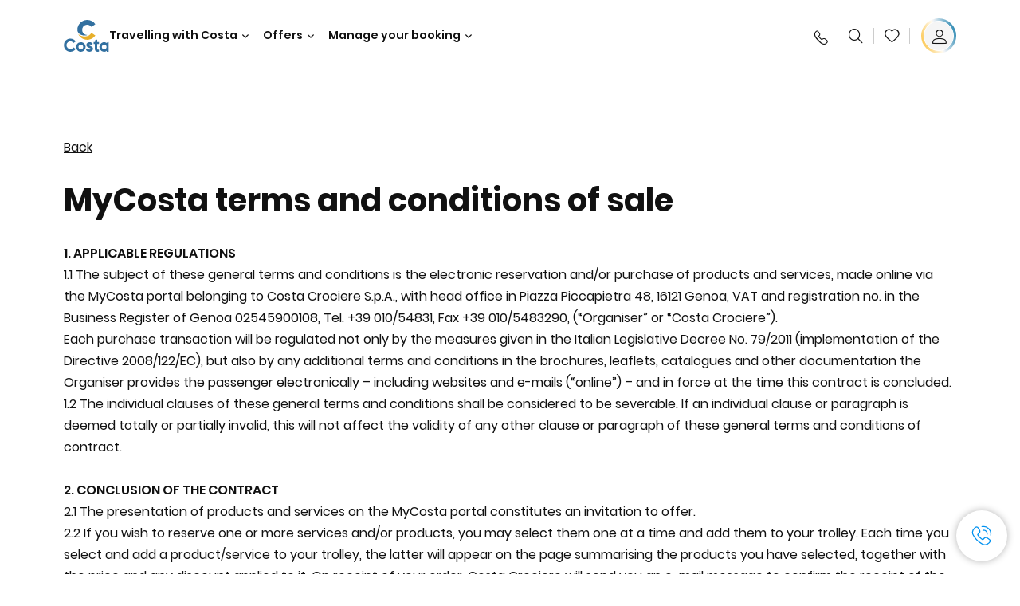

--- FILE ---
content_type: text/html;charset=utf-8
request_url: https://www.costacruises.fi/general-conditions/mycosta-regulation.html
body_size: 17932
content:

<!DOCTYPE html>
<html lang='en-FI'>
<head><script type="text/javascript" src="https://www.costacruises.fi/assets/b4444a19d7258a3a70a6645f6e0ba9a84cba01cf403"  ></script><script defer="defer" type="text/javascript" src="https://rum.hlx.page/.rum/@adobe/helix-rum-js@%5E2/dist/rum-standalone.js" data-routing="env=prod,tier=publish,ams=Carnival Corporation"></script>
<link rel="shortcut icon" type="image/x-icon" href="/favicon.ico"/>
<link rel="icon" type="image/png" sizes="32x32" href="/favicon-32x32.png"/>
<link rel="icon" type="image/png" sizes="16x16" href="/favicon-16x16.png"/>
<meta name="viewport" content="width=device-width, initial-scale=1.0, user-scalable=0"/>
<meta http-equiv="content-type" content="text/html; charset=UTF-8"/>
<meta http-equiv="X-UA-Compatible" content="IE=edge"/>
<meta name="theme-color" content="#ffffff"/>
<title>MyCosta regulation | Costa Cruises</title>
<meta name="description" content="Read the general conditions and the regulations about reservations and / or purchase of MyCosta products and services."/>
<meta name="robots" content="noindex, nofollow"/>
<link rel="canonical" href="https://www.costacruises.fi/general-conditions/mycosta-regulation.html"/>
<meta name="twitter:card" content="Summary"/>
<meta name="twitter:title" content="MyCosta regulation | Costa Cruises"/>
<meta name="twitter:description" content="Read the general conditions and the regulations about reservations and / or purchase of MyCosta products and services."/>
<meta name="twitter:image" content="https://www.costacruises.fi/content/dam/costa/costa-asset/digital-contents/2024/share-meta-image-custom/Immagini_condivisione_HP_500x396.jpg"/>
<meta name="twitter:pageUrl" content="https://www.costacruises.fi/general-conditions/mycosta-regulation.html"/>
<meta property="og:locale" content="fi_FI"/>
<meta property="og:title" content="MyCosta regulation | Costa Cruises"/>
<meta property="og:description" content="Read the general conditions and the regulations about reservations and / or purchase of MyCosta products and services."/>
<meta property="og:image" content="https://www.costacruises.fi/content/dam/costa/costa-asset/digital-contents/2024/share-meta-image-custom/Immagini_condivisione_HP_500x396.jpg"/>
<meta property="og:url" content="https://www.costacruises.fi/general-conditions/mycosta-regulation.html"/>
<link rel="stylesheet" href="/etc.clientlibs/settings/wcm/designs/costa/explorebook/resources/main.20260114170822.css"/>
<script>
var configs = {
'urlPrefix': '/content/costa/master_website/fi_FI',
'urlPrepend' : '',
'brand': 'costa',
'page': '/content/costa/master_website/fi_FI/general-conditions/mycosta-regulation',
'template': 'storyCampaignPage',
'pageName': 'costa:fi_FI:general-conditions:mycosta-regulation',
'currencyMap': {"CHF":"CHF","EUR":"€","GBP":"£","DKK":"DKK","USD":"USD","SEK":"SEK","NOK":"NOK","INR":"₹","BRL":"R$","RUB":"₽"},
'legalServiceUrl': 'https://www.costacruises.fi/legal-information.legalContent.json',
'promoServiceUrl': 'https://www.costacruises.fi/promos.promoContent.json',
'searchResultsUrl': 'https://www.costacruises.fi/cruises.html',
'locale': 'fi_FI',
'countryCodes' : "",
'taxCurrencyCodes' : "EUR",
'userIdInAppCode' : "Adobe App",
'onboardCreditCurrencyCode' : "",
'agencyId' : "FI1099D1",
'agencyIdsMapping' : {},
'apikey' : "",
'jsLibsPath': '/etc.clientlibs/settings/wcm/designs/costa/explorebook/resources/js/',
'disableAnalyticsCookieId': 'disableAnalyticsCookie',
'disablePerfCookieId': 'disablePerfCookie',
'countryOverride': false,
'loginCountryOverride':true,
'enableOccupancy': true,
'enableHeroTileVideoMobile': false,
'enableAudioDescription': false,
'apiTimeOut': 11,
'currencyLocale': 'it_IT',
'allowedQueryParams': [],
'accessibilitySeletedLabel': '',
'topLoyaltyTiers': '',
'currencySymbolPosition': 'left',
'countriesWithCurrency' :  {"default":{"currencyCode":"EUR","currencySymbol":"€","priceFormat":"it_IT"}},
'HSCRange' :  {"infant":3,"child":13},
'isDealPage': 'false',
'isPromoPage': 'false',
'dealCode': '',
'promoCode': '',
'loginPageURL' : 'https://www.costacruises.fi/login.html',
'enableTransparentHeader' : false,
'enableOffersByFare' : true,
'enablePaxByFare' : false,
'showHSCDisclaimer' : true,
'localEnableHeaderVariation' : false,
'roomRelease':'/api/v2/cruise/{cruise_id}/room/select',
'useAPIErrorMessage': true,
'lastSearchCookieDuration': 7,
'useBookingVariation': false,
'showContactIcon': true,
'enableStrikethroughPrices': false,
'restrictedVaxRuleCodes': ['1','51'],
'clubRestaurantTiers': ['Perla_Diamante','Gold','Platinum'],
'excludedLocales': ['fi_FI','nl_NL'],
'shorexFallbackImage': '/content/dam/costa/costa-asset/Excursions/exc-fallback-b2c_00018967_mod2.jpg',
'mastercard3dsEnabled': false,
'ospeServiceUrl': 'https://webcb.costacrociere.it/rule',
'useNewCallbackApi': true,
'currentTimeZone': 'Europe/Rome',
'enableKlarna': false,
'defaultPrefix': '+358',
'enablePriceSpace': false,
'disableDisqSealLink': false,
'disableGlobalHeaderShadow': false,
'globalHeaderOpacity': 80,
'heroOpacity': 40,
'inputCalendarFormat': 'DD/MM/YYYY',
'inputCalendarPlaceholder': 'dd/mm/yyyy',
'enableNewItineraryBestPrice': false,
'useCruiseBestPrice': true,
'enableSeaDestinations': true,
'enableSeaDestinationsMaps': true,
'enableSustainabilityVariation' : false,
'disableFavouriteIcon': false,
'enableNewFlow': true,
'useTariffForPackages': true,
'getCrmIdUrl': '/api/v2/costaservices/customer/email/search',
'enableNewLogInVariation': false,
'enableSetAvailableSchedulingTime': true,
'enableNewConsentsFlow': true,
'enableNewGrqVariation': false,
'costaErrorPageUrl' : 'https://www.costacruises.fi/costa-error-page.html',
'enableNewTileTransfer' : true,
'enableJakalaComponent' : false
};
var general = {
'country': 'FI',
'sectionLevelOne': 'fi_FI',
'sectionLevelTwo': 'general-conditions',
'sectionLevelThree': '',
'sectionLevelFour': '',
'pageName': 'costa:fi_FI:general-conditions:mycosta-regulation',
'pageChannel': 'costa:fi_FI:general-conditions',
'pageHier': 'costa:fi_FI:general-conditions',
'languageSelected':'fi',
'customCurrencyCode':'EUR',
'lastVisit':'03/2017',
'marinerID':'',
'loginStatus':'not-loggedin',
'memberLoyaltyLevel':''
};
var dtm_digitalData = {};
dtm_digitalData.general = general;
var userData = sessionStorage && sessionStorage.getItem('userData') ? JSON.parse(sessionStorage.getItem('userData')) : {};
if (userData && userData.mariner) {
window.dtm_digitalData.general.loginStatus = 'loggedin';
window.dtm_digitalData.general.memberLoyaltyLevel = userData.mariner.marinerLevel || '';
}
</script>
<script>
configs.templatePath = '/apps/carnival/platform/templates/storyCampaignTemplate';
</script>
<script>
configs.costaNewsletterInfo = 'https://www.costacruises.fi/newsletterV2.html';
configs.costaNewsletterInfoV2 = 'https://www.costacruises.fi/newsletterV2.html';
</script>
<script>
configs.popup = 'https://www.costacruises.fi/alerts.popup.json';
</script>
<script>
configs.srpFilters = {};
configs.forcedSrpUrl = '';
configs.hideWCBBouble = '';
configs.disableCBWSchedule = {};
configs.enableCbTypeSMS = false;
</script>
<link rel="alternate" href="https://www.costacruises.fi/general-conditions/mycosta-regulation.html" hreflang="en-FI"/>
<link rel="alternate" href="https://www.costacruises.fi/general-conditions/mycosta-regulation.html" hreflang="en-NO"/>
<link rel="alternate" href="https://www.costacruises.fi/general-conditions/mycosta-regulation.html" hreflang="en-SE"/>
<link rel="alternate" href="https://www.costacruises.fi/general-conditions/mycosta-regulation.html" hreflang="en-DK"/>
<link rel="alternate" href="https://www.costacruises.fi/general-conditions/mycosta-regulation.html" hreflang="en-IS"/>
<link rel="alternate" href="https://www.costacruises.eu/general-conditions/mycosta-regulation.html" hreflang="x-default"/>
<link rel="alternate" href="https://www.costacruises.com/general-conditions/mycosta-regulation.html" hreflang="en-US"/>
<link rel="alternate" href="https://www.costacruises.com/general-conditions/mycosta-regulation.html" hreflang="en-CA"/>
<link rel="alternate" href="https://www.costacruises.com/general-conditions/mycosta-regulation.html" hreflang="en-DO"/>
<link rel="alternate" href="https://www.costacruises.co.uk/general-conditions/mycosta-regulation.html" hreflang="en-GB"/>
<link rel="alternate" href="https://www.costacruises.co.uk/general-conditions/mycosta-regulation.html" hreflang="en-IE"/>
<link rel="alternate" href="https://www.costacruises.nl/general-conditions/mycosta-regulation.html" hreflang="en-NL"/>
<link rel="alternate" href="https://www.costacruises.eu/general-conditions/mycosta-regulation.html" hreflang="en-AU"/>
<link rel="alternate" href="https://www.costacruises.eu/general-conditions/mycosta-regulation.html" hreflang="en-NZ"/>
<link rel="alternate" href="https://www.costacruises.eu/general-conditions/mycosta-regulation.html" hreflang="en-AF"/>
<link rel="alternate" href="https://www.costacruises.eu/general-conditions/mycosta-regulation.html" hreflang="en-AM"/>
<link rel="alternate" href="https://www.costacruises.eu/general-conditions/mycosta-regulation.html" hreflang="en-AZ"/>
<link rel="alternate" href="https://www.costacruises.eu/general-conditions/mycosta-regulation.html" hreflang="en-BH"/>
<link rel="alternate" href="https://www.costacruises.eu/general-conditions/mycosta-regulation.html" hreflang="en-BD"/>
<link rel="alternate" href="https://www.costacruises.eu/general-conditions/mycosta-regulation.html" hreflang="en-BA"/>
<link rel="alternate" href="https://www.costacruises.eu/general-conditions/mycosta-regulation.html" hreflang="en-BG"/>
<link rel="alternate" href="https://www.costacruises.eu/general-conditions/mycosta-regulation.html" hreflang="en-BY"/>
<link rel="alternate" href="https://www.costacruises.eu/general-conditions/mycosta-regulation.html" hreflang="en-CY"/>
<link rel="alternate" href="https://www.costacruises.eu/general-conditions/mycosta-regulation.html" hreflang="en-HR"/>
<link rel="alternate" href="https://www.costacruises.eu/general-conditions/mycosta-regulation.html" hreflang="en-CZ"/>
<link rel="alternate" href="https://www.costacruises.eu/general-conditions/mycosta-regulation.html" hreflang="en-EG"/>
<link rel="alternate" href="https://www.costacruises.fi/general-conditions/mycosta-regulation.html" hreflang="en-EE"/>
<link rel="alternate" href="https://www.costacruises.eu/general-conditions/mycosta-regulation.html" hreflang="en-GR"/>
<link rel="alternate" href="https://www.costacruises.eu/general-conditions/mycosta-regulation.html" hreflang="en-HU"/>
<link rel="alternate" href="https://www.costacruises.eu/general-conditions/mycosta-regulation.html" hreflang="en-IN"/>
<link rel="alternate" href="https://www.costacruises.eu/general-conditions/mycosta-regulation.html" hreflang="en-IL"/>
<link rel="alternate" href="https://www.costacruises.eu/general-conditions/mycosta-regulation.html" hreflang="en-JO"/>
<link rel="alternate" href="https://www.costacruises.eu/general-conditions/mycosta-regulation.html" hreflang="en-KW"/>
<link rel="alternate" href="https://www.costacruises.eu/general-conditions/mycosta-regulation.html" hreflang="en-LB"/>
<link rel="alternate" href="https://www.costacruises.fi/general-conditions/mycosta-regulation.html" hreflang="en-LV"/>
<link rel="alternate" href="https://www.costacruises.eu/general-conditions/mycosta-regulation.html" hreflang="en-MK"/>
<link rel="alternate" href="https://www.costacruises.eu/general-conditions/mycosta-regulation.html" hreflang="en-MU"/>
<link rel="alternate" href="https://www.costacruises.eu/general-conditions/mycosta-regulation.html" hreflang="en-MD"/>
<link rel="alternate" href="https://www.costacruises.eu/general-conditions/mycosta-regulation.html" hreflang="en-ME"/>
<link rel="alternate" href="https://www.costacruises.eu/general-conditions/mycosta-regulation.html" hreflang="en-MA"/>
<link rel="alternate" href="https://www.costacruises.eu/general-conditions/mycosta-regulation.html" hreflang="en-MT"/>
<link rel="alternate" href="https://www.costacruises.eu/general-conditions/mycosta-regulation.html" hreflang="en-NP"/>
<link rel="alternate" href="https://www.costacruises.eu/general-conditions/mycosta-regulation.html" hreflang="en-OM"/>
<link rel="alternate" href="https://www.costacruises.eu/general-conditions/mycosta-regulation.html" hreflang="en-PL"/>
<link rel="alternate" href="https://www.costacruises.eu/general-conditions/mycosta-regulation.html" hreflang="en-QA"/>
<link rel="alternate" href="https://www.costacruises.eu/general-conditions/mycosta-regulation.html" hreflang="en-RO"/>
<link rel="alternate" href="https://www.costacruises.eu/general-conditions/mycosta-regulation.html" hreflang="en-SA"/>
<link rel="alternate" href="https://www.costacruises.eu/general-conditions/mycosta-regulation.html" hreflang="en-RS"/>
<link rel="alternate" href="https://www.costacruises.eu/general-conditions/mycosta-regulation.html" hreflang="en-SI"/>
<link rel="alternate" href="https://www.costacruises.eu/general-conditions/mycosta-regulation.html" hreflang="en-SK"/>
<link rel="alternate" href="https://www.costacruises.eu/general-conditions/mycosta-regulation.html" hreflang="en-LK"/>
<link rel="alternate" href="https://www.costacruises.eu/general-conditions/mycosta-regulation.html" hreflang="en-ZA"/>
<link rel="alternate" href="https://www.costacruises.eu/general-conditions/mycosta-regulation.html" hreflang="en-TN"/>
<link rel="alternate" href="https://www.costacruises.eu/general-conditions/mycosta-regulation.html" hreflang="en-TR"/>
<link rel="alternate" href="https://www.costacruises.eu/general-conditions/mycosta-regulation.html" hreflang="en-AE"/>
<link rel="alternate" href="https://www.costacruises.eu/general-conditions/mycosta-regulation.html" hreflang="en-YE"/>
<link rel="alternate" href="https://www.costacruises.fi/general-conditions/mycosta-regulation.html" hreflang="en-LT"/>
<link rel="alternate" href="https://www.costacruises.eu/general-conditions/mycosta-regulation.html" hreflang="en-CN"/>
<link rel="alternate" href="https://www.costacruises.eu/general-conditions/mycosta-regulation.html" hreflang="en-JP"/>
<script data-desc="Namespace object">
var SRData = { components: { data: [] }, legalContent: [], promoContent: [] };
var amp;
</script>
<script type="text/javascript" src="https://js-cdn.dynatrace.com/jstag/17b5f144af0/bf28529ejz/fffb080fab724d10_complete.js" crossorigin="anonymous"></script>
<script>
(function() {
var did = configs.disableAnalyticsCookieId, d = decodeURIComponent, cs = document.cookie.split('; ').map(function(c){ return c.split('=')}).reduce(function(a,v){ try {a[v[0]] = JSON.parse(d(v[1]));} catch(e) {a[v[0]] = d(v[1]);} return a;}, {});
(did !== '' && (cs[did] === false || cs[did] === 'false'))  ? console.log('analytics disabled by user') : document.write('<script src="\/\/assets.adobedtm.com\/launch\u002DEN2b2f72424b524f429ae00270b4e77437.min.js" async></' + 'script>');
})();
</script>
<noscript>
</noscript>
<style id="antiClickjack">
body {
display: none !important;
}
</style>
<script>
if (self === top) {
var antiClickjack = document.getElementById("antiClickjack");
antiClickjack.parentNode.removeChild(antiClickjack);
} else {
top.location = self.location;
}
</script>

<script>(window.BOOMR_mq=window.BOOMR_mq||[]).push(["addVar",{"rua.upush":"false","rua.cpush":"true","rua.upre":"false","rua.cpre":"false","rua.uprl":"false","rua.cprl":"false","rua.cprf":"false","rua.trans":"SJ-0f4fa2f0-04bf-4a31-804a-927d8e207423","rua.cook":"false","rua.ims":"false","rua.ufprl":"false","rua.cfprl":"true","rua.isuxp":"false","rua.texp":"norulematch","rua.ceh":"false","rua.ueh":"false","rua.ieh.st":"0"}]);</script>
                              <script>!function(a){var e="https://s.go-mpulse.net/boomerang/",t="addEventListener";if("False"=="True")a.BOOMR_config=a.BOOMR_config||{},a.BOOMR_config.PageParams=a.BOOMR_config.PageParams||{},a.BOOMR_config.PageParams.pci=!0,e="https://s2.go-mpulse.net/boomerang/";if(window.BOOMR_API_key="XN8HA-93RCK-6XEAW-Y8X4X-CPMPG",function(){function n(e){a.BOOMR_onload=e&&e.timeStamp||(new Date).getTime()}if(!a.BOOMR||!a.BOOMR.version&&!a.BOOMR.snippetExecuted){a.BOOMR=a.BOOMR||{},a.BOOMR.snippetExecuted=!0;var i,_,o,r=document.createElement("iframe");if(a[t])a[t]("load",n,!1);else if(a.attachEvent)a.attachEvent("onload",n);r.src="javascript:void(0)",r.title="",r.role="presentation",(r.frameElement||r).style.cssText="width:0;height:0;border:0;display:none;",o=document.getElementsByTagName("script")[0],o.parentNode.insertBefore(r,o);try{_=r.contentWindow.document}catch(O){i=document.domain,r.src="javascript:var d=document.open();d.domain='"+i+"';void(0);",_=r.contentWindow.document}_.open()._l=function(){var a=this.createElement("script");if(i)this.domain=i;a.id="boomr-if-as",a.src=e+"XN8HA-93RCK-6XEAW-Y8X4X-CPMPG",BOOMR_lstart=(new Date).getTime(),this.body.appendChild(a)},_.write("<bo"+'dy onload="document._l();">'),_.close()}}(),"".length>0)if(a&&"performance"in a&&a.performance&&"function"==typeof a.performance.setResourceTimingBufferSize)a.performance.setResourceTimingBufferSize();!function(){if(BOOMR=a.BOOMR||{},BOOMR.plugins=BOOMR.plugins||{},!BOOMR.plugins.AK){var e="true"=="true"?1:0,t="",n="amifteqxhvq522lwedma-f-519e8f02b-clientnsv4-s.akamaihd.net",i="false"=="true"?2:1,_={"ak.v":"39","ak.cp":"185838","ak.ai":parseInt("406814",10),"ak.ol":"0","ak.cr":9,"ak.ipv":4,"ak.proto":"h2","ak.rid":"5d4ecf6a","ak.r":45721,"ak.a2":e,"ak.m":"x","ak.n":"essl","ak.bpcip":"3.16.89.0","ak.cport":48614,"ak.gh":"23.33.25.17","ak.quicv":"","ak.tlsv":"tls1.2","ak.0rtt":"","ak.0rtt.ed":"","ak.csrc":"-","ak.acc":"","ak.t":"1769349336","ak.ak":"hOBiQwZUYzCg5VSAfCLimQ==z20V0fKQsk9T68K+b2qKKfY3qiwQBo7KPVoStqCmVb9VwLOWEdEspjGDKMmGL7BWjKdHhW0qYCeDbomqgvxNri8rKQD+RKKqTN5HxrNxlC75hsXpNKHBojJL+q4hTayJ3NUfErGC8J/rcs7Tl47Q1afpTcBQ94+it7oXdAQ/lV7e7AON7fShUii1D7kPqOAemwlpxX2v/77IFPVOsDB2qeXWih6tKbInDDNRFqwoV/CJO59YHhE7XzTwF+yr4+YsHMRfSBotuHCaxT51qT294EoeKsVQ651ysUdDCm5nK1zkfb424abp7gUjJQ7zvVMVNgATXLmGQtKohqpMt+x5smyRbOtS3GuJQIpn+kw510ZsFNo3WyWG9Faj8oHw7NWyo0ejuSMK2chAht0GK1b/n3gUJ90OUL1QKjJMzgQRbUw=","ak.pv":"304","ak.dpoabenc":"","ak.tf":i};if(""!==t)_["ak.ruds"]=t;var o={i:!1,av:function(e){var t="http.initiator";if(e&&(!e[t]||"spa_hard"===e[t]))_["ak.feo"]=void 0!==a.aFeoApplied?1:0,BOOMR.addVar(_)},rv:function(){var a=["ak.bpcip","ak.cport","ak.cr","ak.csrc","ak.gh","ak.ipv","ak.m","ak.n","ak.ol","ak.proto","ak.quicv","ak.tlsv","ak.0rtt","ak.0rtt.ed","ak.r","ak.acc","ak.t","ak.tf"];BOOMR.removeVar(a)}};BOOMR.plugins.AK={akVars:_,akDNSPreFetchDomain:n,init:function(){if(!o.i){var a=BOOMR.subscribe;a("before_beacon",o.av,null,null),a("onbeacon",o.rv,null,null),o.i=!0}return this},is_complete:function(){return!0}}}}()}(window);</script></head>
<body><div id="root"></div>
<!-- Costa callback Container Start-->
<div id="oSPe_callback_container"></div>
<!-- Costa callback Container End-->
<!-- WCMMODE VAR -->
<!-- Header -->
<header>
<div class="alert-header-wrapper">
<!-- SDI include (path: /content/costa/master_website/fi_FI/_jcr_content/globalHeader/globalHeader.nocachecdi.html, resourceType: /apps/costa/platform/components/content/costaGlobalHeader) -->











    
    
        
        <div class="react-component costaGlobalHeader" id="globalHeader" data-id="0118752146920887" data-type="costaGlobalHeader">
            
            	
            
            <script>
                SRData.components.data.push({"type":"costaGlobalHeader","id":"0118752146920887","attributes":{"childComponents":[{"type":"costaClubDrawer","id":"1769341758550","attributes":{"loaderPath":"/content/dam/costa/inventory-assets/yellow_loader_round_bg_white20220208.gif","buttonText":"C|Club Login","loggedButtonText":"Ciao, {{firstName}}","drawerImage":"/content/dam/costa/costa-asset/new-costaclub/tierImages/CClubNotLogged.svg","disableTrimButton":false,"enableQueryParam":true,"welcomeLabel":"Hello!","editProfile":{"label":"Edit Profile","url":"https://www.costacruises.fi/c-club.html","isExternal":false},"viewProfile":{"label":"My profile","url":"https://www.costacruises.fi/c-club.html","isExternal":false},"dataContractAPI":"https://www.costacruises.fi/alerts.drawerLogin.json","labels":{"logoutLabel":"Logout","pointLabel":"point","pointsLabel":"points","loggedTitle":"","loginWelcomeMsg":"","systemErrorLabel":"Oops! Something got wrong {{apiMessage}}"}},"meta":{"render":"dynamic"}},{"type":"globalSearchBarV2","id":"1769341758550","attributes":{"icon":"","adaSearchLabel":"Search","searchLabel":"Search","lookingForLabel":"What are you looking for?","searchPlaceholder":"Type something","resultsLabel":"{{minNumber}} of {{maxNumber}} results","disableTrimButton":false,"siteKey":"61d41bf612fd86765b90f069578add41","searchTipDesc":[" Reduce the number of words","Check the spelling"," Try using different words"],"searchTipCopy":" Tips:","noResultsFound":"There are no results for {searchText}","resultsPerPage":10,"resultsPerPreview":2,"viewResultsCta":{"label":"View All results","url":"https://www.costacruises.fi/globalsearch.html","isExternal":false}},"meta":{"render":"dynamic"}}],"menuText":"Menu","closeButtonText":"Close","disableTrimButton":false,"navigationItems":[{"globalNavigationTitle":"Destinations","data":{"firstColumnList":[{"type":"title","title":"WHERE WE TAKE YOU"},{"type":"cta","ctaLink":{"label":"Mediterranean","url":"https://www.costacruises.fi/destinations/mediterranean.html","isExternal":false},"blueLink":false},{"type":"cta","ctaLink":{"label":"Mini Cruises","url":"https://www.costacruises.fi/destinations/mini-cruises.html","isExternal":false},"blueLink":false},{"type":"cta","ctaLink":{"label":"Northern Europe & Fjords","url":"https://www.costacruises.fi/destinations/northern-europe.html","isExternal":false},"blueLink":false},{"type":"cta","ctaLink":{"label":"Canaries and African Atlantic","url":"https://www.costacruises.fi/destinations/canary-islands.html","isExternal":false},"tag":"New","blueLink":false},{"type":"cta","ctaLink":{"label":"Dubai & Middle East","url":"https://www.costacruises.fi/destinations/dubai-and-uae.html","isExternal":false},"blueLink":false},{"type":"cta","ctaLink":{"label":"Caribbean & Antilles","url":"https://www.costacruises.co.uk/destinations/caribbean.html","isExternal":false},"blueLink":false},{"type":"cta","ctaLink":{"label":"Asia","url":"https://www.costacruises.fi/destinations/asia.html","isExternal":false},"tag":"New","blueLink":false}],"secondColumnList":[{"type":"cta","ctaLink":{"label":"Ocean Cruises","url":"https://www.costacruises.fi/destinations/transatlantic.html","isExternal":false},"blueLink":false},{"type":"cta","ctaLink":{"label":"South America","url":"https://www.costacruises.fi/destinations/south-america.html","isExternal":false},"tag":"New","blueLink":false},{"type":"cta","ctaLink":{"label":"World Tour","url":"https://www.costacruises.fi/destinations/round-the-world.html","isExternal":false},"blueLink":false},{"type":"cta","ctaLink":{"label":"Special Cruises","url":"https://www.costacruises.fi/destinations/special-cruises.html","isExternal":false},"blueLink":false},{"type":"cta","ctaLink":{"label":"Discover all the destinations","url":"https://www.costacruises.fi/destinations.html","isExternal":false},"blueLink":true},{"type":"separator"},{"type":"cta","ctaLink":{"label":"New Itineraries 2026","url":"https://www.costacruises.fi/2026-cruises.html","isExternal":false},"blueLink":false},{"type":"cta","ctaLink":{"label":"Cruises by season","url":"https://www.costacruises.fi/cruises-by-season.html","isExternal":false},"blueLink":false},{"type":"cta","ctaLink":{"label":"Live your Wonder","url":"https://www.costacruises.fi/experience/live-your-wonder.html","isExternal":false},"blueLink":true}],"thirdColumnList":[{"type":"title","title":"BROWSE"},{"type":"cta","ctaLink":{"label":"All Ports","url":"https://www.costacruises.fi/ports.html","isExternal":false},"blueLink":false},{"type":"cta","ctaLink":{"label":"All Countries/Regions","url":"https://www.costacruises.fi/countries.html","isExternal":false},"blueLink":false},{"type":"cta","ctaLink":{"label":"All Sea Destinations","url":"https://www.costacruises.fi/sea-destinations.html","isExternal":false},"tag":"News","blueLink":false}],"itemImage":{"showMobileCta":false,"ctaLink":{"isExternal":false},"image":{},"ctaMobileLink":{"isExternal":false}},"isCarousel":false,"isManageBooking":false},"isJustLink":false,"linkUrl":{"isExternal":false},"desktopNavigationTitle":"Travelling with Costa","desktopSubtitle":"The world awaits you","blockImage":"/content/dam/costa/costa-asset/digital-contents/2024/new-navigation-menu/Immagine_EP_menu_Destinazioni_Gi-674326507_240x240x.jpg"},{"globalNavigationTitle":"Experiences","data":{"firstColumnList":[{"type":"title","title":"CRUISING WITH COSTA MEANS... "},{"type":"cta","ctaLink":{"label":"Land Experiences","url":"https://www.costacruises.fi/excursions.html","isExternal":false},"tag":"New ","blueLink":false},{"type":"cta","ctaLink":{"label":"Restaurants and Bars","url":"https://www.costacruises.fi/experience/food.html","isExternal":false},"blueLink":false},{"type":"cta","ctaLink":{"label":"Sustainability","url":"https://www.costacruises.fi/experience/sustainability.html","isExternal":false},"blueLink":false},{"type":"cta","ctaLink":{"label":"Entertainment","url":"https://www.costacruises.fi/experience/entertainment.html","isExternal":false},"blueLink":false},{"type":"cta","ctaLink":{"label":"Sport and Wellness","url":"https://www.costacruises.fi/experience/wellness.html","isExternal":false},"blueLink":false},{"type":"cta","ctaLink":{"label":"Cabins","url":"https://www.costacruises.fi/experience/cabin.html","isExternal":false},"blueLink":false},{"type":"cta","ctaLink":{"label":"Shopping","url":"https://www.costacruises.fi/experience/shopping.html","isExternal":false},"blueLink":false},{"type":"cta","ctaLink":{"label":"All experiences","url":"https://www.costacruises.fi/experience.html","isExternal":false},"blueLink":true}],"secondColumnList":[{"type":"title","title":"THE PERFECT HOLIDAY"},{"type":"cta","ctaLink":{"label":"Family","url":"https://www.costacruises.fi/deals/family-cruise.html","isExternal":false},"blueLink":false},{"type":"cta","ctaLink":{"label":"Honeymoon trip","url":"https://www.costacruises.fi/deals/honeymoon-cruises.html","isExternal":false},"blueLink":false},{"type":"cta","ctaLink":{"label":"Groups and Incentive","url":"https://www.costacruises.fi/costa-business.html","isExternal":false},"blueLink":false},{"type":"cta","ctaLink":{"label":"Travel without barriers","url":"https://www.costacruises.fi/experience/cruises-for-disabled.html","isExternal":false},"blueLink":false},{"type":"cta","ctaLink":{"label":"Cruises and Flight","url":"https://www.costacruises.fi/cruise-and-flight.html","isExternal":false},"blueLink":false},{"type":"cta","ctaLink":{"label":"Cruises for everyone","url":"https://www.costacruises.fi/cruises-for-everyone.html","isExternal":false},"blueLink":true}],"thirdColumnList":[{"type":"title","title":"GOOD TO KNOW BEFORE YOU LEAVE"},{"type":"cta","ctaLink":{"label":"Our rates","url":"https://www.costacruises.fi/experience/new-rates.html","isExternal":false},"blueLink":false},{"type":"cta","ctaLink":{"label":"What to pack","url":"https://www.costacruises.fi/experience/service/luggage.html","isExternal":false},"blueLink":false},{"type":"cta","ctaLink":{"label":"Internet & Wi-Fi","url":"https://www.costacruises.fi/experience/service/wi-fi.html","isExternal":false},"blueLink":false},{"type":"cta","ctaLink":{"label":"Costa APP","url":"https://www.costacruises.fi/app.html","isExternal":false},"blueLink":false},{"type":"cta","ctaLink":{"label":"Safety on board","url":"https://www.costacruises.fi/cruising-soon-again/safety-above-all.html","isExternal":false},"blueLink":false}],"itemImage":{"showMobileCta":false,"ctaLink":{"isExternal":false},"image":{},"ctaMobileLink":{"isExternal":false}},"isCarousel":false,"isManageBooking":false},"isJustLink":false,"linkUrl":{"isExternal":false},"desktopNavigationTitle":"Travelling with Costa","desktopSubtitle":"A new way to travel","blockImage":"/content/dam/costa/costa-asset/digital-contents/2024/new-navigation-menu/Immagine_EP_menu_Esperienze_Gi-1427603601_240x240x.jpg"},{"globalNavigationTitle":"Ships","data":{"items":[{"url":"https://www.costacruises.fi/fleet/serena.html","label":"Costa Serena","image":{"alt":"","0":{"1x":"/content/dam/costa/costa-asset/digital-contents/2025/serena-pop/C524_img_serena_pop_546x546.jpg.image.273.273.low.jpg","2x":"/content/dam/costa/costa-asset/digital-contents/2025/serena-pop/C524_img_serena_pop_546x546.jpg.image.546.546.low.jpg","aspectRatio":1.0},"376":{"1x":"/content/dam/costa/costa-asset/digital-contents/2025/serena-pop/C524_img_serena_pop_546x546.jpg.image.273.273.medium.jpg","2x":"/content/dam/costa/costa-asset/digital-contents/2025/serena-pop/C524_img_serena_pop_546x546.jpg.image.546.546.medium.jpg","aspectRatio":1.0},"769":{"1x":"/content/dam/costa/costa-asset/digital-contents/2025/serena-pop/C524_img_serena_pop_546x546.jpg.image.273.273.high.jpg","2x":"/content/dam/costa/costa-asset/digital-contents/2025/serena-pop/C524_img_serena_pop_546x546.jpg.image.546.546.high.jpg","aspectRatio":1.0}}},{"url":"https://www.costacruises.fi/fleet/smeralda.html","label":"Costa Smeralda","image":{"alt":"","0":{"1x":"/content/dam/costa/costa-asset/digital-contents/2024/new-navigation-menu/navi/C524_Immagine_card_Costa_Smeralda_546x546.jpg.image.273.273.low.jpg","2x":"/content/dam/costa/costa-asset/digital-contents/2024/new-navigation-menu/navi/C524_Immagine_card_Costa_Smeralda_546x546.jpg.image.546.546.low.jpg","aspectRatio":1.0},"376":{"1x":"/content/dam/costa/costa-asset/digital-contents/2024/new-navigation-menu/navi/C524_Immagine_card_Costa_Smeralda_546x546.jpg.image.273.273.medium.jpg","2x":"/content/dam/costa/costa-asset/digital-contents/2024/new-navigation-menu/navi/C524_Immagine_card_Costa_Smeralda_546x546.jpg.image.546.546.medium.jpg","aspectRatio":1.0},"769":{"1x":"/content/dam/costa/costa-asset/digital-contents/2024/new-navigation-menu/navi/C524_Immagine_card_Costa_Smeralda_546x546.jpg.image.273.273.high.jpg","2x":"/content/dam/costa/costa-asset/digital-contents/2024/new-navigation-menu/navi/C524_Immagine_card_Costa_Smeralda_546x546.jpg.image.546.546.high.jpg","aspectRatio":1.0}}},{"url":"https://www.costacruises.fi/fleet/toscana.html","label":"Costa Toscana","image":{"alt":"","0":{"1x":"/content/dam/costa/costa-asset/digital-contents/2024/new-navigation-menu/navi/C524_Immagine_card_Costa_Toscana_546x546.jpg.image.273.273.low.jpg","2x":"/content/dam/costa/costa-asset/digital-contents/2024/new-navigation-menu/navi/C524_Immagine_card_Costa_Toscana_546x546.jpg.image.546.546.low.jpg","aspectRatio":1.0},"376":{"1x":"/content/dam/costa/costa-asset/digital-contents/2024/new-navigation-menu/navi/C524_Immagine_card_Costa_Toscana_546x546.jpg.image.273.273.medium.jpg","2x":"/content/dam/costa/costa-asset/digital-contents/2024/new-navigation-menu/navi/C524_Immagine_card_Costa_Toscana_546x546.jpg.image.546.546.medium.jpg","aspectRatio":1.0},"769":{"1x":"/content/dam/costa/costa-asset/digital-contents/2024/new-navigation-menu/navi/C524_Immagine_card_Costa_Toscana_546x546.jpg.image.273.273.high.jpg","2x":"/content/dam/costa/costa-asset/digital-contents/2024/new-navigation-menu/navi/C524_Immagine_card_Costa_Toscana_546x546.jpg.image.546.546.high.jpg","aspectRatio":1.0}}},{"url":"https://www.costacruises.fi/fleet/deliziosa.html","label":"Costa Deliziosa","image":{"alt":"","0":{"1x":"/content/dam/costa/costa-asset/digital-contents/2024/new-navigation-menu/navi/C524_Immagine_card_Costa_Deliziosa_546x546.jpg.image.273.273.low.jpg","2x":"/content/dam/costa/costa-asset/digital-contents/2024/new-navigation-menu/navi/C524_Immagine_card_Costa_Deliziosa_546x546.jpg.image.546.546.low.jpg","aspectRatio":1.0},"376":{"1x":"/content/dam/costa/costa-asset/digital-contents/2024/new-navigation-menu/navi/C524_Immagine_card_Costa_Deliziosa_546x546.jpg.image.273.273.medium.jpg","2x":"/content/dam/costa/costa-asset/digital-contents/2024/new-navigation-menu/navi/C524_Immagine_card_Costa_Deliziosa_546x546.jpg.image.546.546.medium.jpg","aspectRatio":1.0},"769":{"1x":"/content/dam/costa/costa-asset/digital-contents/2024/new-navigation-menu/navi/C524_Immagine_card_Costa_Deliziosa_546x546.jpg.image.273.273.high.jpg","2x":"/content/dam/costa/costa-asset/digital-contents/2024/new-navigation-menu/navi/C524_Immagine_card_Costa_Deliziosa_546x546.jpg.image.546.546.high.jpg","aspectRatio":1.0}}},{"url":"https://www.costacruises.fi/fleet/diadema.html","label":"Costa Diadema","image":{"alt":"","0":{"1x":"/content/dam/costa/costa-asset/digital-contents/2024/new-navigation-menu/navi/C524_Immagine_card_Costa_Diadema_546x546.jpg.image.273.273.low.jpg","2x":"/content/dam/costa/costa-asset/digital-contents/2024/new-navigation-menu/navi/C524_Immagine_card_Costa_Diadema_546x546.jpg.image.546.546.low.jpg","aspectRatio":1.0},"376":{"1x":"/content/dam/costa/costa-asset/digital-contents/2024/new-navigation-menu/navi/C524_Immagine_card_Costa_Diadema_546x546.jpg.image.273.273.medium.jpg","2x":"/content/dam/costa/costa-asset/digital-contents/2024/new-navigation-menu/navi/C524_Immagine_card_Costa_Diadema_546x546.jpg.image.546.546.medium.jpg","aspectRatio":1.0},"769":{"1x":"/content/dam/costa/costa-asset/digital-contents/2024/new-navigation-menu/navi/C524_Immagine_card_Costa_Diadema_546x546.jpg.image.273.273.high.jpg","2x":"/content/dam/costa/costa-asset/digital-contents/2024/new-navigation-menu/navi/C524_Immagine_card_Costa_Diadema_546x546.jpg.image.546.546.high.jpg","aspectRatio":1.0}}},{"url":"https://www.costacruises.fi/fleet/fascinosa.html","label":"Costa Fascinosa","image":{"alt":"","0":{"1x":"/content/dam/costa/costa-asset/digital-contents/2024/new-navigation-menu/navi/C524_Immagine_card_Costa_Fascinosa_546x546.jpg.image.273.273.low.jpg","2x":"/content/dam/costa/costa-asset/digital-contents/2024/new-navigation-menu/navi/C524_Immagine_card_Costa_Fascinosa_546x546.jpg.image.546.546.low.jpg","aspectRatio":1.0},"376":{"1x":"/content/dam/costa/costa-asset/digital-contents/2024/new-navigation-menu/navi/C524_Immagine_card_Costa_Fascinosa_546x546.jpg.image.273.273.medium.jpg","2x":"/content/dam/costa/costa-asset/digital-contents/2024/new-navigation-menu/navi/C524_Immagine_card_Costa_Fascinosa_546x546.jpg.image.546.546.medium.jpg","aspectRatio":1.0},"769":{"1x":"/content/dam/costa/costa-asset/digital-contents/2024/new-navigation-menu/navi/C524_Immagine_card_Costa_Fascinosa_546x546.jpg.image.273.273.high.jpg","2x":"/content/dam/costa/costa-asset/digital-contents/2024/new-navigation-menu/navi/C524_Immagine_card_Costa_Fascinosa_546x546.jpg.image.546.546.high.jpg","aspectRatio":1.0}}},{"url":"https://www.costacruises.fi/fleet/favolosa.html","label":"Costa Favolosa","image":{"alt":"","0":{"1x":"/content/dam/costa/costa-asset/digital-contents/2024/new-navigation-menu/navi/C524_Immagine_card_Costa_Favolosa_546x546.jpg.image.273.273.low.jpg","2x":"/content/dam/costa/costa-asset/digital-contents/2024/new-navigation-menu/navi/C524_Immagine_card_Costa_Favolosa_546x546.jpg.image.546.546.low.jpg","aspectRatio":1.0},"376":{"1x":"/content/dam/costa/costa-asset/digital-contents/2024/new-navigation-menu/navi/C524_Immagine_card_Costa_Favolosa_546x546.jpg.image.273.273.medium.jpg","2x":"/content/dam/costa/costa-asset/digital-contents/2024/new-navigation-menu/navi/C524_Immagine_card_Costa_Favolosa_546x546.jpg.image.546.546.medium.jpg","aspectRatio":1.0},"769":{"1x":"/content/dam/costa/costa-asset/digital-contents/2024/new-navigation-menu/navi/C524_Immagine_card_Costa_Favolosa_546x546.jpg.image.273.273.high.jpg","2x":"/content/dam/costa/costa-asset/digital-contents/2024/new-navigation-menu/navi/C524_Immagine_card_Costa_Favolosa_546x546.jpg.image.546.546.high.jpg","aspectRatio":1.0}}},{"url":"https://www.costacruises.fi/fleet/fortuna.html","label":"Costa Fortuna","image":{"alt":"","0":{"1x":"/content/dam/costa/costa-asset/digital-contents/2024/new-navigation-menu/navi/C524_Immagine_card_Costa_Fortuna_546x546.jpg.image.273.273.low.jpg","2x":"/content/dam/costa/costa-asset/digital-contents/2024/new-navigation-menu/navi/C524_Immagine_card_Costa_Fortuna_546x546.jpg.image.546.546.low.jpg","aspectRatio":1.0},"376":{"1x":"/content/dam/costa/costa-asset/digital-contents/2024/new-navigation-menu/navi/C524_Immagine_card_Costa_Fortuna_546x546.jpg.image.273.273.medium.jpg","2x":"/content/dam/costa/costa-asset/digital-contents/2024/new-navigation-menu/navi/C524_Immagine_card_Costa_Fortuna_546x546.jpg.image.546.546.medium.jpg","aspectRatio":1.0},"769":{"1x":"/content/dam/costa/costa-asset/digital-contents/2024/new-navigation-menu/navi/C524_Immagine_card_Costa_Fortuna_546x546.jpg.image.273.273.high.jpg","2x":"/content/dam/costa/costa-asset/digital-contents/2024/new-navigation-menu/navi/C524_Immagine_card_Costa_Fortuna_546x546.jpg.image.546.546.high.jpg","aspectRatio":1.0}}},{"url":"https://www.costacruises.fi/fleet/pacifica.html","label":"Costa Pacifica","image":{"alt":"","0":{"1x":"/content/dam/costa/costa-asset/digital-contents/2024/new-navigation-menu/navi/C524_Immagine_card_Costa_Pacifica_546x546.jpg.image.273.273.low.jpg","2x":"/content/dam/costa/costa-asset/digital-contents/2024/new-navigation-menu/navi/C524_Immagine_card_Costa_Pacifica_546x546.jpg.image.546.546.low.jpg","aspectRatio":1.0},"376":{"1x":"/content/dam/costa/costa-asset/digital-contents/2024/new-navigation-menu/navi/C524_Immagine_card_Costa_Pacifica_546x546.jpg.image.273.273.medium.jpg","2x":"/content/dam/costa/costa-asset/digital-contents/2024/new-navigation-menu/navi/C524_Immagine_card_Costa_Pacifica_546x546.jpg.image.546.546.medium.jpg","aspectRatio":1.0},"769":{"1x":"/content/dam/costa/costa-asset/digital-contents/2024/new-navigation-menu/navi/C524_Immagine_card_Costa_Pacifica_546x546.jpg.image.273.273.high.jpg","2x":"/content/dam/costa/costa-asset/digital-contents/2024/new-navigation-menu/navi/C524_Immagine_card_Costa_Pacifica_546x546.jpg.image.546.546.high.jpg","aspectRatio":1.0}}},{"url":"https://www.costacruises.fi/fleet.html","label":"All ships","image":{"alt":"","0":{"1x":"/content/dam/costa/costa-asset/digital-contents/2024/new-navigation-menu/navi/00019400_C524_Costa_tutti_Navi_546x546_v2.jpg.image.273.273.low.jpg","2x":"/content/dam/costa/costa-asset/digital-contents/2024/new-navigation-menu/navi/00019400_C524_Costa_tutti_Navi_546x546_v2.jpg.image.546.546.low.jpg","aspectRatio":1.0},"376":{"1x":"/content/dam/costa/costa-asset/digital-contents/2024/new-navigation-menu/navi/00019400_C524_Costa_tutti_Navi_546x546_v2.jpg.image.273.273.medium.jpg","2x":"/content/dam/costa/costa-asset/digital-contents/2024/new-navigation-menu/navi/00019400_C524_Costa_tutti_Navi_546x546_v2.jpg.image.546.546.medium.jpg","aspectRatio":1.0},"769":{"1x":"/content/dam/costa/costa-asset/digital-contents/2024/new-navigation-menu/navi/00019400_C524_Costa_tutti_Navi_546x546_v2.jpg.image.273.273.high.jpg","2x":"/content/dam/costa/costa-asset/digital-contents/2024/new-navigation-menu/navi/00019400_C524_Costa_tutti_Navi_546x546_v2.jpg.image.546.546.high.jpg","aspectRatio":1.0}}},{"url":"https://www.costacruises.fi/fleet/webcam.html","label":"Webcam","image":{"alt":"","0":{"1x":"/content/dam/costa/costa-asset/digital-contents/2024/new-navigation-menu/navi/tablet_costa-crociere-webcam_gi-487592620.jpg.image.273.273.low.jpg","2x":"/content/dam/costa/costa-asset/digital-contents/2024/new-navigation-menu/navi/tablet_costa-crociere-webcam_gi-487592620.jpg.image.546.546.low.jpg","aspectRatio":1.0},"376":{"1x":"/content/dam/costa/costa-asset/digital-contents/2024/new-navigation-menu/navi/tablet_costa-crociere-webcam_gi-487592620.jpg.image.273.273.medium.jpg","2x":"/content/dam/costa/costa-asset/digital-contents/2024/new-navigation-menu/navi/tablet_costa-crociere-webcam_gi-487592620.jpg.image.546.546.medium.jpg","aspectRatio":1.0},"769":{"1x":"/content/dam/costa/costa-asset/digital-contents/2024/new-navigation-menu/navi/tablet_costa-crociere-webcam_gi-487592620.jpg.image.273.273.high.jpg","2x":"/content/dam/costa/costa-asset/digital-contents/2024/new-navigation-menu/navi/tablet_costa-crociere-webcam_gi-487592620.jpg.image.546.546.high.jpg","aspectRatio":1.0}}}],"isCarousel":true,"isManageBooking":false},"isJustLink":false,"linkUrl":{"isExternal":false},"desktopNavigationTitle":"Travelling with Costa","desktopSubtitle":"Imagine yourself already on board","blockImage":"/content/dam/costa/costa-asset/digital-contents/2024/new-navigation-menu/Immagine_EP_menu_Navi_00017837_240x240x.jpg"},{"globalNavigationTitle":"Offers","data":{"firstColumnList":[{"type":"title","title":"NOT TO BE MISSED"},{"type":"cta","ctaLink":{"label":"All Inclusive Promo","url":"https://www.costacruises.fi/deals/promo-all-inclusive.html","isExternal":false},"tag":"New","blueLink":false},{"type":"cta","ctaLink":{"label":"Last Minute","url":"https://www.costacruises.fi/deals/last-minute.html","isExternal":false},"blueLink":false},{"type":"cta","ctaLink":{"label":"Cruising Solo","url":"https://www.costacruises.fi/cruising-solo.html","isExternal":false},"blueLink":false},{"type":"cta","ctaLink":{"label":"Discover all the offers","url":"https://www.costacruises.fi/deals.html","isExternal":false},"blueLink":true},{"type":"cta","ctaLink":{"label":"Exploration packages","url":"https://www.costacruises.fi/experience/my-explorations-excursions-package.html","isExternal":false},"tag":"New","blueLink":false},{"type":"cta","ctaLink":{"label":"Beverage packages","url":"https://www.costacruises.fi/experience/drink-package.html","isExternal":false},"blueLink":false}],"secondColumnList":[{"type":"title","title":"SPECIAL C|CLUB MEMBERS"},{"type":"cta","ctaLink":{"label":"Discounts up to 20%","url":"https://www.costacruises.fi/cruises.html?page=1#occupancy_EUR_anonymous=AA&guestAges=30,30&guestBirthdates=1994-07-22,1994-07-22&group.sort=departDate%20asc&{!tag=offerTag}campaignId_EUR_PRIVILEG=anonymous","isExternal":false},"blueLink":false},{"type":"cta","ctaLink":{"label":"All C|Club offers","url":"https://www.costacruises.fi/c-club.html","isExternal":false},"blueLink":false}],"thirdColumnList":[],"itemImage":{"showMobileCta":true,"ctaLink":{"label":"Find a cruise","url":"https://www.costacruises.fi/cruises.html","isExternal":true},"image":{"alt":"","0":{"1x":"/content/dam/costa/costa-asset/digital-contents/2024/new-navigation-menu/Immagine_menu_Aperitivo_poppa_1152_788x1052.jpg.image.272.362.low.jpg","2x":"/content/dam/costa/costa-asset/digital-contents/2024/new-navigation-menu/Immagine_menu_Aperitivo_poppa_1152_788x1052.jpg.image.544.724.low.jpg","aspectRatio":0.7513812154696132},"376":{"1x":"/content/dam/costa/costa-asset/digital-contents/2024/new-navigation-menu/Immagine_menu_Aperitivo_poppa_1152_788x1052.jpg.image.272.362.medium.jpg","2x":"/content/dam/costa/costa-asset/digital-contents/2024/new-navigation-menu/Immagine_menu_Aperitivo_poppa_1152_788x1052.jpg.image.544.724.medium.jpg","aspectRatio":0.7513812154696132},"769":{"1x":"/content/dam/costa/costa-asset/digital-contents/2024/new-navigation-menu/Immagine_menu_Aperitivo_poppa_1152_788x1052.jpg.image.272.362.high.jpg","2x":"/content/dam/costa/costa-asset/digital-contents/2024/new-navigation-menu/Immagine_menu_Aperitivo_poppa_1152_788x1052.jpg.image.544.724.high.jpg","aspectRatio":0.7513812154696132}},"ctaMobileLink":{"label":"Find a cruise","url":"https://www.costacruises.fi/cruises.html","isExternal":true}},"isCarousel":false,"isManageBooking":false},"isJustLink":false,"linkUrl":{"isExternal":false},"desktopNavigationTitle":"Offers","desktopSubtitle":"Offers","blockImage":"/content/dam/costa/costa-asset/digital-contents/2024/new-navigation-menu/Immagine_menu_Aperitivo_poppa_1152_788x1052.jpg"},{"globalNavigationTitle":"Manage your booking","data":{"firstColumnList":[{"type":"title","title":"IF YOU ALREADY HAVE A BOOKING NUMBER"},{"type":"cta","ctaLink":{"label":"Booking and payment summary","url":"https://www.costacruises.fi/booking/courtesy-hold-payment.html","isExternal":false},"blueLink":false},{"type":"cta","ctaLink":{"label":"Complete it on MyCosta","url":"https://mycosta.costacruises.fi/login-page.html","isExternal":false},"blueLink":false},{"type":"cta","ctaLink":{"label":"Check-in online","url":"https://mycosta.costacruises.fi/login-page.html","isExternal":false},"blueLink":false},{"type":"cta","ctaLink":{"label":"Discover the new MyCosta","url":"https://www.costacruises.fi/mycosta.html","isExternal":false},"tag":"New","blueLink":false},{"type":"separator"},{"type":"cta","ctaLink":{"label":"Do you have a quote? Confirm it now!","url":"https://www.costacruises.fi/booking/courtesy-hold-payment.html","isExternal":false},"blueLink":false},{"type":"cta","ctaLink":{"label":"You can pay for your cruise here","url":"https://www.costacruises.fi/booking/courtesy-hold-payment.html","isExternal":false},"blueLink":false}],"myCostaItemLogged":{"image":{"alt":"","0":{"1x":"/content/dam/costa/costa-asset/digital-contents/2024/new-navigation-menu/GI_1405539118_card_menu_C524_660x880_v1.jpg.image.272.362.low.jpg","2x":"/content/dam/costa/costa-asset/digital-contents/2024/new-navigation-menu/GI_1405539118_card_menu_C524_660x880_v1.jpg.image.544.724.low.jpg","aspectRatio":0.7513812154696132},"376":{"1x":"/content/dam/costa/costa-asset/digital-contents/2024/new-navigation-menu/GI_1405539118_card_menu_C524_660x880_v1.jpg.image.272.362.medium.jpg","2x":"/content/dam/costa/costa-asset/digital-contents/2024/new-navigation-menu/GI_1405539118_card_menu_C524_660x880_v1.jpg.image.544.724.medium.jpg","aspectRatio":0.7513812154696132},"769":{"1x":"/content/dam/costa/costa-asset/digital-contents/2024/new-navigation-menu/GI_1405539118_card_menu_C524_660x880_v1.jpg.image.272.362.high.jpg","2x":"/content/dam/costa/costa-asset/digital-contents/2024/new-navigation-menu/GI_1405539118_card_menu_C524_660x880_v1.jpg.image.544.724.high.jpg","aspectRatio":0.7513812154696132}},"ctaMyCosta":{"label":"Complete your Cruises","url":"https://mycosta.costacruises.fi/autologin.html?key=","isExternal":true}},"myCostaItemNotLogged":{"myCostaImage":{"alt":"","0":{"1x":"/content/dam/costa/costa-asset/digital-contents/2024/new-navigation-menu/GI_1405539118_card_menu_C524_660x880_v1.jpg.image.272.362.low.jpg","2x":"/content/dam/costa/costa-asset/digital-contents/2024/new-navigation-menu/GI_1405539118_card_menu_C524_660x880_v1.jpg.image.544.724.low.jpg","aspectRatio":0.7513812154696132},"376":{"1x":"/content/dam/costa/costa-asset/digital-contents/2024/new-navigation-menu/GI_1405539118_card_menu_C524_660x880_v1.jpg.image.272.362.medium.jpg","2x":"/content/dam/costa/costa-asset/digital-contents/2024/new-navigation-menu/GI_1405539118_card_menu_C524_660x880_v1.jpg.image.544.724.medium.jpg","aspectRatio":0.7513812154696132},"769":{"1x":"/content/dam/costa/costa-asset/digital-contents/2024/new-navigation-menu/GI_1405539118_card_menu_C524_660x880_v1.jpg.image.272.362.high.jpg","2x":"/content/dam/costa/costa-asset/digital-contents/2024/new-navigation-menu/GI_1405539118_card_menu_C524_660x880_v1.jpg.image.544.724.high.jpg","aspectRatio":0.7513812154696132}},"webCheckinImage":{"alt":"","0":{"1x":"/content/dam/costa/costa-asset/digital-contents/2024/documenti.jpg.image.272.362.low.jpg","2x":"/content/dam/costa/costa-asset/digital-contents/2024/documenti.jpg.image.544.724.low.jpg","aspectRatio":0.7513812154696132},"376":{"1x":"/content/dam/costa/costa-asset/digital-contents/2024/documenti.jpg.image.272.362.medium.jpg","2x":"/content/dam/costa/costa-asset/digital-contents/2024/documenti.jpg.image.544.724.medium.jpg","aspectRatio":0.7513812154696132},"769":{"1x":"/content/dam/costa/costa-asset/digital-contents/2024/documenti.jpg.image.272.362.high.jpg","2x":"/content/dam/costa/costa-asset/digital-contents/2024/documenti.jpg.image.544.724.high.jpg","aspectRatio":0.7513812154696132}},"ctaMyCosta":{"label":"Complete your Cruises","url":"https://mycosta.costacruises.fi/login-page.html","isExternal":true},"ctaWebCheckin":{"label":"Check-in online","url":"https://mycosta.costacruises.fi/login-page.html","isExternal":true}},"ticketItem":{"bookingNumberLabel":"Reservation number","cruiseTitle":"Cruise","days":"days","on":"on","noB2CoptionedLabel":"Call and confirm","webCheckinCta":{"label":"Check-in online","url":"https://mycosta.costacruises.fi/autologin.html?key=","isExternal":true},"webCheckinCtaMobile":{"label":"Do web check-in {{bookingNumber}}","url":"https://mycosta.costacruises.fi/autologin.html?key=","isExternal":true},"optionedCTA":{"label":"Complete your option","url":"https://www.costacruises.fi/booking/courtesy-hold-payment.html","isExternal":true}},"costaClubLogo":{"alt":"","0":{"1x":"/content/dam/mycosta/homepage-assets/loghi/mycosta_logo_colore.svg","2x":"/content/dam/mycosta/homepage-assets/loghi/mycosta_logo_colore.svg"},"376":{"1x":"/content/dam/mycosta/homepage-assets/loghi/mycosta_logo_colore.svg","2x":"/content/dam/mycosta/homepage-assets/loghi/mycosta_logo_colore.svg"},"769":{"1x":"/content/dam/mycosta/homepage-assets/loghi/mycosta_logo_colore.svg","2x":"/content/dam/mycosta/homepage-assets/loghi/mycosta_logo_colore.svg"}},"isCarousel":false,"isManageBooking":true},"isJustLink":false,"linkUrl":{"isExternal":false},"desktopNavigationTitle":"Manage your booking","desktopSubtitle":"Manage your booking","blockImage":"/content/dam/costa/costa-asset/digital-contents/2024/new-navigation-menu/GI_1405539118_card_menu_C524_660x880_v1.jpg"}],"contacts":{"contactsTitle":"Contact Information"},"favourites":{"showIcon":true,"link":{"url":"https://www.costacruises.fi/favourites.html","isExternal":false}},"enableNewCarouselCollection":false,"allowedAgencies":[],"tiersConfig":[{"avatarTierColor":"linear-gradient(233deg, #0071A3 7%, #002C40 95%)","discountPercentage":"5","tiersCardImage":{"0":{"1x":"/content/dam/costa/costa-asset/engagement-platform/digital-content/C437_blue_864x496.jpg.image.322.474.low.jpg","2x":"/content/dam/costa/costa-asset/engagement-platform/digital-content/C437_blue_864x496.jpg.image.644.948.low.jpg","aspectRatio":0.679324894514768},"376":{"1x":"/content/dam/costa/costa-asset/engagement-platform/digital-content/C437_blue_864x496.jpg.image.322.474.medium.jpg","2x":"/content/dam/costa/costa-asset/engagement-platform/digital-content/C437_blue_864x496.jpg.image.644.948.medium.jpg","aspectRatio":0.679324894514768},"769":{"1x":"/content/dam/costa/costa-asset/engagement-platform/digital-content/C437_blue_864x496.jpg.image.640.942.high.jpg","2x":"/content/dam/costa/costa-asset/engagement-platform/digital-content/C437_blue_864x496.jpg.image.1280.1884.high.jpg","aspectRatio":0.6794055201698513}},"maxPoints":0,"minPoints":0,"icon":"/content/dam/costa-app/common/tier/logo/Icona_CostaClub_Blue_140x140.png","color":"#005271","name":"Blue","id":"Blue"},{"avatarTierColor":"linear-gradient(231deg, #E49E57 11.48%, #C57B31 48.21%, #7D4E20 87.13%)","discountPercentage":"10","tiersCardImage":{"0":{"1x":"/content/dam/costa/costa-asset/engagement-platform/digital-content/C512_img_blue_club_644x950.jpg.image.322.474.low.jpg","2x":"/content/dam/costa/costa-asset/engagement-platform/digital-content/C512_img_blue_club_644x950.jpg.image.644.948.low.jpg","aspectRatio":0.679324894514768},"376":{"1x":"/content/dam/costa/costa-asset/engagement-platform/digital-content/C512_img_blue_club_644x950.jpg.image.322.474.medium.jpg","2x":"/content/dam/costa/costa-asset/engagement-platform/digital-content/C512_img_blue_club_644x950.jpg.image.644.948.medium.jpg","aspectRatio":0.679324894514768},"769":{"1x":"/content/dam/costa/costa-asset/engagement-platform/digital-content/C512_img_blue_club_644x950.jpg.image.640.942.high.jpg","2x":"/content/dam/costa/costa-asset/engagement-platform/digital-content/C512_img_blue_club_644x950.jpg.image.1280.1884.high.jpg","aspectRatio":0.6794055201698513}},"maxPoints":5000,"minPoints":1,"icon":"/content/dam/costa-app/common/tier/logo/Icona_CostaClub_Bronze_140x140.png","color":"#C57B31","name":"Bronze","id":"Bronze"},{"avatarTierColor":"linear-gradient(233deg, #E8E8E8 3.61%, #BDBCBC 93.38%)","discountPercentage":"15","tiersCardImage":{"0":{"1x":"/content/dam/costa/costa-asset/engagement-platform/digital-content/C512_img_silver_club_644x950.jpg.image.322.474.low.jpg","2x":"/content/dam/costa/costa-asset/engagement-platform/digital-content/C512_img_silver_club_644x950.jpg.image.644.948.low.jpg","aspectRatio":0.679324894514768},"376":{"1x":"/content/dam/costa/costa-asset/engagement-platform/digital-content/C512_img_silver_club_644x950.jpg.image.322.474.medium.jpg","2x":"/content/dam/costa/costa-asset/engagement-platform/digital-content/C512_img_silver_club_644x950.jpg.image.644.948.medium.jpg","aspectRatio":0.679324894514768},"769":{"1x":"/content/dam/costa/costa-asset/engagement-platform/digital-content/C512_img_silver_club_644x950.jpg.image.640.942.high.jpg","2x":"/content/dam/costa/costa-asset/engagement-platform/digital-content/C512_img_silver_club_644x950.jpg.image.1280.1884.high.jpg","aspectRatio":0.6794055201698513}},"maxPoints":30000,"minPoints":5001,"icon":"/content/dam/costa-app/common/tier/logo/Icona_CostaClub_Silver_140x140.png","color":"#B5B7B7","name":"Silver","id":"Silver"},{"avatarTierColor":"linear-gradient(236deg, #E5BF64 6.75%, #BD9535 50.7%, #836A2E 93.81%)","discountPercentage":"20","tiersCardImage":{"0":{"1x":"/content/dam/costa/costa-asset/engagement-platform/digital-content/C512_img_gold_club_644x950.jpg.image.322.474.low.jpg","2x":"/content/dam/costa/costa-asset/engagement-platform/digital-content/C512_img_gold_club_644x950.jpg.image.644.948.low.jpg","aspectRatio":0.679324894514768},"376":{"1x":"/content/dam/costa/costa-asset/engagement-platform/digital-content/C512_img_gold_club_644x950.jpg.image.322.474.medium.jpg","2x":"/content/dam/costa/costa-asset/engagement-platform/digital-content/C512_img_gold_club_644x950.jpg.image.644.948.medium.jpg","aspectRatio":0.679324894514768},"769":{"1x":"/content/dam/costa/costa-asset/engagement-platform/digital-content/C512_img_gold_club_644x950.jpg.image.640.942.high.jpg","2x":"/content/dam/costa/costa-asset/engagement-platform/digital-content/C512_img_gold_club_644x950.jpg.image.1280.1884.high.jpg","aspectRatio":0.6794055201698513}},"maxPoints":140000,"minPoints":30001,"icon":"/content/dam/costa-app/common/tier/logo/Icona_CostaClub_Gold_140x140.png","color":"#BD9535","name":"Gold","id":"Gold"},{"avatarTierColor":"linear-gradient(235deg, #BDBCBC 7.4%, #8C8C8C 94.88%)","discountPercentage":"20","tiersCardImage":{"0":{"1x":"/content/dam/costa/costa-asset/engagement-platform/digital-content/C512_img_plat_club_644x950.jpg.image.322.474.low.jpg","2x":"/content/dam/costa/costa-asset/engagement-platform/digital-content/C512_img_plat_club_644x950.jpg.image.644.948.low.jpg","aspectRatio":0.679324894514768},"376":{"1x":"/content/dam/costa/costa-asset/engagement-platform/digital-content/C512_img_plat_club_644x950.jpg.image.322.474.medium.jpg","2x":"/content/dam/costa/costa-asset/engagement-platform/digital-content/C512_img_plat_club_644x950.jpg.image.644.948.medium.jpg","aspectRatio":0.679324894514768},"769":{"1x":"/content/dam/costa/costa-asset/engagement-platform/digital-content/C512_img_plat_club_644x950.jpg.image.640.942.high.jpg","2x":"/content/dam/costa/costa-asset/engagement-platform/digital-content/C512_img_plat_club_644x950.jpg.image.1280.1884.high.jpg","aspectRatio":0.6794055201698513}},"maxPoints":-1,"minPoints":140001,"icon":"/content/dam/costa-app/common/tier/logo/Icona_CostaClub_Platinum_140x140.png","color":"#808487","name":"Platinum","id":"Platinum"}],"headerLogo":{"image":"/content/dam/costa/costa-asset/Logos/Costa_Logo4c_Negativ.svg","alt":"","url":"https://www.costacruises.fi/","imageOpen":"/content/dam/costa/costa-asset/Logos/logo.svg","imageMobile":"/content/dam/costa/costa-asset/Logos/Costa_Logo4c_Negativ.svg","imageMobileOpen":"/content/dam/costa/costa-asset/Logos/logo.svg"},"labels":{"logoLabel":"Logo Label","menuLabel":"Menu","phoneIcon":"Phone","searchIcon":"Search","favoritesIcon":"Favorities","userIcon":"User","shareIcon":"Share","starReviewIcon":"Star Reviews","checkIcon":"Check","crossIcon":"X","plusIcon":"Plus","minusIcon":"Minus","embarkationIcon":"Embarkation","dayOnBoardIcon":"Day cruise","navigationIcon":"Navigation","seaDestinationIcon":"Sea Destination","closeButton":"Close","prevButton":"Previous","nextButton":"Next","favouriteAddButton":"Add to favourites","favouriteRemoveButton":"Remove from favourites","paginationButton":"Pagination","deckLabel":"Deck","cabinNumberLabel":"Cabin Number"},"profile":{"profileCta":"Discounts up to 20%","globalNavigationTitle":"Personal area","profileLabel":"Sign in/Sign up"}},"meta":{"render":"dynamic"},"services":{"urls":{"shipData":"https://www.costacruises.fi/ships.shipData.{{shipId}}.json","forgotSendEmail":"/bin/carnivalcorp/forgot/sendEmail","siteSearch":"/api/v2/search/{siteKey}?term={searchTerm}&limit={limit_result}&page={pageNo}","bookingDisplayUrl":"/api/v2/costaservices/booking/Display","insertUserAPIUrl":"/api/v2/costaservices/customerInsert","loginAPIUrl":"/api/v2/costaservices/login/details","getLoyaltyScoreCC":"/api/v2/costaservices/loyalty/scoreCC","checkUserAPIUrl":"/api/v2/costaservices/customerCheck","recentlyViewed":"/search/costa_fi_FI/recentlyviewed","myCostaUrlEncoder":"/bin/carnivalcorp/rsa-encrypt","agencyDetailsUrl":"/api/v2/cruise/booking/agency","encodeParametersUrl":"/bin/carnivalcorp/aes-encode","moreInfoCruise":"https://www.costacruises.fi/itineraries/{{itineraryId}}/{{cruiseId}}.itineraryTiles.json","retrieveBookings":"/api/v2/costaservices/customer/productsRetrieve","getLoyaltyExpirationScore":"/api/v2/costaservices/loyalty/scoreExpiration","logoutAPIUrl":"/api/v2/costaservices/logout","drawerLogin":"https://www.costacruises.fi/alerts.drawerLogin.json"},"headers":{"brand":"costa","locale":"fi_FI","country":"FI"}}});
            </script>
        </div>
      
    





</div>
</header>
<main id="main" class="wrapper" tabindex="-1" role="main">
<!-- Content -->
<div class="content-wrapper">
<div>
</div>
<div class="first-component">
<div class="react-component " id="herotile" data-id="8597874408232861">
<script>
SRData.components.data.push();
</script>
</div>
</div>
<div>
<div class="copyBlock basecomponent parbase">
<style></style>
<div class="react-component copyBlock" id="copyblock" data-id="0509871698259263" data-type="copyBlock">
<script>
SRData.components.data.push({"type":"copyBlock","id":"0509871698259263","attributes":{"copyBlockList":[{"text":"<p><a href=\"https://www.costacruises.fi/general-conditions.html\">Back</a></p>\r\n<h1>MyCosta terms and conditions of sale</h1>\r\n<p><b>1. APPLICABLE REGULATIONS</b></p>\r\n<p>1.1 The subject of these general terms and conditions is the electronic reservation and/or purchase of products and services, made online via the MyCosta portal belonging to Costa Crociere S.p.A., with head office in Piazza Piccapietra 48, 16121 Genoa, VAT and registration no. in the Business Register of Genoa 02545900108, Tel. +39 010/54831, Fax +39 010/5483290, (“Organiser” or “Costa Crociere”).&nbsp;<br>\r\nEach purchase transaction will be regulated not only by the measures given in the Italian Legislative Decree No. 79/2011 (implementation of the Directive 2008/122/EC), but also by any additional terms and conditions in the brochures, leaflets, catalogues and other documentation the Organiser provides the passenger electronically – including websites and e-mails (“online”) – and in force at the time this contract is concluded.<br>\r\n1.2 The individual clauses of these general terms and conditions shall be considered to be severable. If an individual clause or paragraph is deemed totally or partially invalid, this will not affect the validity of any other clause or paragraph of these general terms and conditions of contract.&nbsp;<br>\r\n<br>\r\n<b>2. CONCLUSION OF THE CONTRACT</b><br>\r\n2.1 The presentation of products and services on the MyCosta portal constitutes an invitation to offer.<br>\r\n2.2 If you wish to reserve one or more services and/or products, you may select them one at a time and add them to your trolley. Each time you select and add a product/service to your trolley, the latter will appear on the page summarising the products you have selected, together with the price and any discount applied to it.&nbsp;On receipt of your order, Costa Crociere will send you an e-mail message to confirm the receipt of the same. That e-mail does not constitute acceptance of your proposal to purchase. By sending it, we are only confirming we have received your order and have submitted it for the data and availability of the products you have requested to be checked. You order will, therefore, be considered as your contractual proposal of purchase made to Costa Crociere S.p.A. for the products listed in your trolley, each of which will be considered individually.<br>\r\n2.3 The contract of sale with Costa Crociere will conclude only at 00:00 GMT of the third day prior to the departure of the booked cruise (e.g. for a departure scheduled for 30 March at 11.00 a.m. GMT, the contract will be considered concluded on 27 March at 00:00 a.m. GMT). You will receive confirmation of the availability of the products/services selected via e-mail (Purchase confirmation) after every modification made to your trolley.<br>\r\n2.4 It is agreed you will be able to amend and/or cancel the products/services in your trolley until the end of the period given in the preceding point. In such case, you will not be charged with any costs.<br>\r\n2.5 The services/products are sold online according to the procedure given in Art. 2.2.&nbsp;It must be understood they are offered for sale only to passengers who qualify as consumers and who have already purchased a cruise. The relevant contracts are understood to be concluded in Italy and it is agreed that the law applicable to the contract is exclusively Italian law.<br>\r\n2.6 Promotional offers or those offers that envisage particularly advantageous terms and conditions published on the website are subject to time limits and availability, according to criteria decided as required by the Organiser at its total discretion.<br>\r\n2.7 In the event of a single reservation made for more than one person, the user shall identify himself by indicating his own name and surname among those listed in the reservation at the time of confirmation of that reservation on the MyCosta portal.&nbsp;The person who makes the reservation on behalf of another individual for the same reservation guarantees they have the required authority to act on behalf of those individuals.&nbsp;They also guarantee the other persons indicated in the reservation will comply with all the contractual obligations. Services and items booked via MyCosta count towards CostaClub points total.<br>\r\n​Points will be awarded at the end of the cruise to the guests who purchased services or items while on board.<br>\r\n2.8 Reservations made by persons under the age of 21 will not be considered valid.<br>\r\n2.9 The Organiser will duly provide the passenger with any information regarding the services/products purchased, which is not contained in the contractual documents, brochures, official Costa Crociere website or in other means of communication, before they have to use the service/product. 2.10 The Organiser reserves the right to waiver these general terms and conditions for special categories of contracts (e.g. for groups), for which specific terms and conditions will be drawn up as required.&nbsp;<br>\r\n<br>\r\n<b>3. PAYMENTS</b><br>\r\n3.1 Payment for the services/products purchased online will be charged to the on-board account of the passenger who has booked the individual service (see Art. 2.7).<br>\r\n3.2 Similarly, same passenger will be charged with the penalties established in the following Article 6.&nbsp;<br>\r\n<br>\r\n<b>4. PRICES</b><br>\r\n4.1 The prices include what is explicitly indicated on the MyCosta portal and in the booking confirmation confirmed by the passenger.&nbsp;<br>\r\n4.2 Prices must be considered to be per person.<br>\r\n4.3 Any discounts or reductions in the price advertised will be indicated in the summary of the services purchased.&nbsp;<br>\r\n<br>\r\n<b>5. MODIFICATIONS BY THE ORGANISER</b><br>\r\n5.1 If, prior to departure, the Organiser is unable to provide (for reasons not ascribable to the passengers themselves) the services/products envisaged in the contract, he shall promptly notify the passenger and shall not charge them anything for the cancelled service/product.<br>\r\n5.2 If, after departure, the Organiser is unable to provide (for reasons not ascribable to the passenger themselves) the services/products envisaged in the contract, he shall promptly notify the passenger and shall not charge anything to the passenger’s on-board account for the cancelled service/product.<br>\r\n5.3 During the cruise, the passenger may request the services/products purchased to be replaced by similar services/products. Should the services given in replacement be worth more than those purchased, the passenger shall pay the difference on board. However, in the event they are worth less, the Organiser shall credit the difference to the passenger’s on-board account.&nbsp;<br>\r\n<br>\r\n<b>6. CANCELLATION AND AMENDMENTS BY THE PASSENGER</b><br>\r\n6.1 Pursuant to Art. 32 of the Code of Tourism, the right of cancellation envisaged by Articles 64 to 67 of the Italian Legislative Decree 206/2005 is excluded.<br>\r\n6.2 The consumer may cancel the contract for the service/product already purchased up to 2 days before the departure of the cruise without any penalties being applied.&nbsp;In the event the passenger cancels after the aforementioned 2 days, they shall have no right to reimbursement and their on-board account will be charged with the amounts regarding all the services/products purchased.<br>\r\n6.3 If, during the cruise, the passenger is physically unable to use the service/product due to proven health reasons, they shall have the right to cancel the contract on presentation of a medical certificate and the Organiser will credit the passenger’s on-board account with the entire sum they have paid.&nbsp;<br>\r\n<br>\r\n<b>7. OBLIGATIONS OF THE PASSENGERS</b><br>\r\n7.1 The passenger shall behave in such a way as not to compromise the safety, tranquillity and enjoyment of the services/products by the other passengers involved. They shall comply not only with the rules of normal prudence and diligence and with all the measures established by the Organiser or by the local operators organising the excursions, but also with the regulations and administrative or legislative measures concerning the service/product.<br>\r\n7.2 The passenger shall be liable for all the damage suffered by the Organiser due to any breach of the aforementioned obligations. In particular, the passenger shall be liable for all damage caused to the ship or to its furnishings and equipment, for damage caused to other passengers and to third parties, to the vehicles used during the excursions, as well as all for the tickets, fines and expenses which, due to his conduct, the organiser is forced to pay by port, customs or health authorities or any other authorities of any country visited by the cruise.&nbsp;<br>\r\n<br>\r\n<b>8. EXCURSIONS</b><br>\r\n8.1 The itineraries of the excursions published on the website and in the catalogue are purely indicative and are subject to variations. Excursion times and itineraries may be amended, depending on external circumstances (e.g. weather, strikes, transport delays, etc.) and on the operational requirements of the service providers.<br>\r\n8.2 Special terms and conditions, requisites or regulations may be applied to certain types of excursions (e.g. use of means of transport driven by the passenger).<br>\r\n8.3 As regards the particular nature of certain excursions, not all the services may be accessible to disabled persons. Therefore, before you purchase the product, the Organiser advises you to use the website, catalogue or toll free number to enquire whether the excursions of interest are accessible to disabled persons.&nbsp;<br>\r\n<br>\r\n<b>9. COMPLAINTS AND NOTIFICATIONS</b><br>\r\n9.1 The passenger must notify the Organiser in writing of any complaint of any non-compliance in the organisation or implementation of the service/product at the time it takes place or, if not immediately recognisable, within 10 working days from the date of the envisaged return of the cruise to the point of departure, under penalty of cancellation. The Organiser shall promptly and in good faith examine the complaints made and shall do his utmost, where possible, to come to a friendly and equitable settlement.</p>\r\n<p><b>10. CONFIDENTIALITY OF PERSONAL DATA</b><br>\r\n10.1 For the complete information sheet,&nbsp;<a href=\"https://www.costacruises.fi/privacy.html\">click here</a>​<br>\r\n<br>\r\n<b>11. LAW AND JURISDICTION</b><br>\r\n11.1 This contract and the general terms and conditions are governed by Italian law.<br>\r\nThe Court of Genoa has exclusive jurisdiction over any controversies that may arise regarding this contract.</p>\r\n"}],"backgroundToggle":false,"anchorId":"","removeMargin":false},"meta":{"render":"dynamic"}});
</script>
<script type="text/javascript"></script>
</div>
</div>
<div class="copyBlock basecomponent parbase">
<style></style>
<div class="react-component copyBlock" id="copyblock_371307114_copy" data-id="2773408351752513" data-type="copyBlock">
<script>
SRData.components.data.push({"type":"copyBlock","id":"2773408351752513","attributes":{"copyBlockList":[{"text":"<h4>Read other General Conditions<br>\r\n</h4>\r\n<ul>\r\n<li><a href=\"https://www.costacruises.fi/general-conditions/contract.html\">General contractual conditions of the holiday package</a></li>\r\n<li><a href=\"https://www.costacruises.fi/general-conditions/costaclub-regulation/from-april-2023.html\">General Conditions C|Club valid from 21.04.22</a></li>\r\n<li><a href=\"https://www.costacruises.fi/general-conditions/discount-voucher.html\">Premium Voucher and 10% discount conditions</a></li>\r\n</ul>\r\n"}],"backgroundToggle":false,"anchorId":"","removeMargin":false},"meta":{"render":"dynamic"}});
</script>
<script type="text/javascript"></script>
</div>
</div>
<div class="copyBlock basecomponent parbase">
<style></style>
<div class="react-component " id="copyblock_1796744901" data-id="1744446873092322">
<script>
SRData.components.data.push();
</script>
<script type="text/javascript"></script>
</div>
</div>
</div>
</div>
</main>
<!-- Call Me Back -->
<!-- Footer -->
<footer>
<!-- SDI include (path: /content/costa/master_website/fi_FI/_jcr_content/footer/footer.nocachecdi.html, resourceType: /apps/costa/platform/components/content/footerV2) -->











    
    
        
        <div class="react-component footerV2" id="footer" data-id="0859946493172837" data-type="footerV2">
            
            	
            
            <script>
                SRData.components.data.push({"type":"footerV2","id":"0859946493172837","attributes":{"legalInfoQuote":"<p>Costa Crociere S.p.A. - Piazza Piccapietra 48, 16121 Genova, Italia - VAT Reg. No. IT 02545900108 - All rights reserved</p>\r\n","safetyCertificateImage":"/content/dam/costa/costa-asset/home-page/new-footer-logo/png/GeoTrust_logo_V2.png","safetyCertificateAlt":"","countrySelectorCta":{"label":"Choose your Country/Region","url":"https://www.costacruises.com/welcome.html","isExternal":false,"currentCountry":"Scandinavia","flagIcon":"/content/dam/costa/costa-asset/home-page/svg/eu.png"},"skipToContentLabel":"Skip to content ","footerLogo":{"image":"/content/dam/costa/costa-asset/home-page/new-footer-logo/svg/costa-logo.svg","alt":"","url":"https://www.costacruises.fi/","isExternal":false},"disableTrimButton":false,"topNavList":[{"accordions":[{"title":"Company information","sublinkList":[{"subLinkCta":{"label":"The Company","url":"https://www.costacruises.co.uk/informations/company.html","isExternal":false}},{"subLinkCta":{"label":"Sustainability","url":"https://www.costacruises.co.uk/sustainability.html","isExternal":false}},{"subLinkCta":{"label":"Legal Notes","url":"https://www.costacruises.fi/informations/impressum.html","isExternal":false}},{"subLinkCta":{"label":"Work with us","url":"http://career.costacrociere.it/","isExternal":false}},{"subLinkCta":{"label":"Costa Press Center","url":"https://www.costapresscenter.com/costa/profile-portals/press/index.php#/home","isExternal":false}},{"subLinkCta":{"label":"Travel without barriers","url":"https://www.costacruises.fi/experience/cruises-for-disabled.html","isExternal":false}},{"subLinkCta":{"label":"Web Accessibility Statement","url":"https://www.costacruises.fi/costa-ada-compliance.html","isExternal":false}},{"subLinkCta":{"label":"Business Partner Code of Conduct and Ethics","url":"https://www.costacruises.fi/useful-links/ethic-code.html","isExternal":false}},{"subLinkCta":{"isExternal":false}}]}]},{"accordions":[{"title":"Services for companies","sublinkList":[{"subLinkCta":{"label":"Incentive&Business","url":"https://www.costacruises.fi/costa-business.html","isExternal":false}}]}]},{"accordions":[{"title":"Useful links","sublinkList":[{"subLinkCta":{"label":"Contact us","url":"https://www.costacruises.fi/informations/contact-us.html","isExternal":false}},{"subLinkCta":{"label":"Complaints","url":"https://www.costacruises.fi/help-center.html","isExternal":false}},{"subLinkCta":{"label":"Faq","url":"https://www.costacruises.fi/faqs.html","isExternal":false}},{"subLinkCta":{"label":"MyCosta","url":"https://mycosta.costacruises.fi/login-page.html","isExternal":false}},{"subLinkCta":{"label":"Travel health requirements","url":"https://www.costacruises.fi/cruising-soon-again/safety-above-all.html","isExternal":false}},{"subLinkCta":{"label":"Useful info","url":"https://www.costacruises.fi/useful-links/useful-info.html","isExternal":false}},{"subLinkCta":{"label":"Insurance","url":"https://www.costacruises.fi/insurance.html","isExternal":false}},{"subLinkCta":{"label":"General Conditions","url":"https://www.costacruises.fi/general-conditions.html","isExternal":false}},{"subLinkCta":{"label":"Government Tax – Specifically for Iceland and Greece","url":"https://www.costacruises.fi/2025-greece-island.html","isExternal":false}},{"subLinkCta":{"label":"Pre-contractual Information","url":"https://www.costacruises.fi/pre-contractual-Information.html","isExternal":false}},{"subLinkCta":{"label":"Privacy Policy","url":"https://www.costacruises.fi/privacy.html","isExternal":false}},{"subLinkCta":{"label":"Cookie","url":"https://www.costacruises.fi/cookie-policy.html","isExternal":false}},{"subLinkCta":{"label":"Cookie preferences","url":"{{iubenda}}","isExternal":false}},{"subLinkCta":{"label":"Passenger bill of rights","url":"https://www.costacruises.fi/passenger-rights.html","isExternal":false}},{"subLinkCta":{"label":"List of prohibited articles","url":"https://www.costacruises.fi/useful-links/prohibited-articles.html","isExternal":false}},{"subLinkCta":{"label":"Sitemap","url":"https://www.costacruises.fi/sitemap.html","isExternal":false}}]}]},{"accordions":[{"title":"Costa App, your cruise companion","sublinkList":[{"subLinkCta":{"links":[{"image":"/content/dam/costa/costa-asset/home-page/footer/APPLE_Badge_EN2x.png","url":"https://itunes.apple.com/it/app/costa-cruises/id1252963680?l=it&ls=1&mt=8"},{"image":"/content/dam/costa/costa-asset/home-page/footer/GOOGLE_Badge_EN2x.png","url":"https://play.google.com/store/apps/details?id=com.costa.mycosta"}]}}]},{"title":"Our Foundation","sublinkList":[{"subLinkCta":{"url":"https://www.costacrocierefoundation.com/","isExternal":true,"image":"/content/dam/costa/costa-asset/home-page/new-footer-logo/svg/costa-foundation.svg"}}]}]}],"socialList":[{"icon":"instagram","socialIconCta":{"url":"https://www.instagram.com/costacruisesofficial/","isExternal":false}},{"icon":"twitter","socialIconCta":{"url":"https://twitter.com/CostaCruises","isExternal":false}},{"icon":"facebook","socialIconCta":{"url":"https://www.facebook.com/costacruises.na","isExternal":false}},{"icon":"tiktok","socialIconCta":{"url":"https://www.tiktok.com/@costacruisesofficial","isExternal":true}},{"icon":"youtube","socialIconCta":{"url":"https://www.youtube.com/costacruises","isExternal":false}}],"bottomElements":[{"elements":[{"logoImagePath":"/content/dam/costa/costa-asset/home-page/new-footer-logo/svg/master_card_grey_70.svg","imgAlt":""},{"logoImagePath":"/content/dam/costa/costa-asset/home-page/new-footer-logo/svg/visa_grey.svg","imgAlt":""},{"logoImagePath":"/content/dam/costa/costa-asset/home-page/new-footer-logo/svg/amex_grey.svg","imgAlt":""},{"logoImagePath":"/content/dam/costa/costa-asset/home-page/new-footer-logo/svg/bonifico-EN_grey_v2.svg","imgAlt":""}],"type":"acceptedPaymentMethodsImages"},{"elements":["Full Amount","Instalment payment","Lock the price for free"],"type":"benefitsMessages"}],"labels":{"navigationIcon":"Navigation","acceptedPaymentMethods":"","minusIcon":"Minus","deckLabel":"Deck","seaDestinationIcon":"Sea Destination","starReviewIcon":"Star Reviews","favoritesIcon":"Favorities","favouriteRemoveButton":"Remove from favourites","shareIcon":"Share","closeButton":"Close","cabinNumberLabel":"Cabin Number","crossIcon":"X","checkIcon":"Check","prevButton":"Previous","favouriteAddButton":"Add to favourites","logoLabel":"","phoneIcon":"Phone","searchIcon":"Search","benefitsMessages":"YOU CHOOSE HOW TO PAY:","embarkationIcon":"Embarkation","nextButton":"Next","plusIcon":"Plus","dayOnBoardIcon":"Day cruise","paginationButton":"Pagination","safetyCertificate":"Security certificates","userIcon":"User"}},"meta":{"render":"dynamic"},"services":{"urls":{"forgotSendEmail":"/bin/carnivalcorp/forgot/sendEmail","insertUserAPIUrl":"/api/v2/costaservices/customerInsert","occupancySearch":"/search/costa_fi_FI/handler/occupancysearch","specialOffers":"https://www.costacruises.fi/promos.promosDetails.json","loginAPIUrl":"/api/v2/costaservices/login/details","checkUserAPIUrl":"/api/v2/costaservices/customerCheck","alert":"https://www.costacruises.fi/alerts.alertsList.json","callMeBack":"https://www.costacruises.fi/alerts.callMeBack{destinationCode}.json","logoutAPIUrl":"/api/v2/costaservices/logout","cruiseData":"https://www.costacruises.fi/itineraries/{{itineraryId}}/{{cruiseId}}.cruiseData.light.json","drawerLogin":"https://www.costacruises.fi/alerts.drawerLogin.json","pushNotification":"/api/v2/costaservices/jakala/push"},"headers":{"brand":"costa","locale":"fi_FI","country":"FI"}}});
            </script>
        </div>
      
    





</footer>
<script>
(function (w) {
if (typeof w.CustomEvent === 'function' && /\[native code\]/.test(String(w.CustomEvent))) {
const NativeCE = w.CustomEvent;
Object.defineProperty(w, 'CustomEvent', {
configurable: false,
get() { return NativeCE; },
set(_) { }
});
}
})(window);
</script>
<!-- Custom Footer Libs -->
<script src="https://amp.akamaized.net/hosted/1.1/player.esi?apikey=costacrociere&version=9.0.23"></script>
<script src="/etc.clientlibs/settings/wcm/designs/costa/platform/clientlib-callMeBack.js"></script>
<script src="/etc.clientlibs/settings/wcm/designs/costa/explorebook/resources/main.20260114170822.js"></script>
<script src="/etc.clientlibs/settings/wcm/designs/costa/explorebook/resources/vendor-react.20260114170822.js"></script>
<script src="/etc.clientlibs/settings/wcm/designs/costa/explorebook/resources/vendor-corejs.20260114170822.js"></script>
<!-- Adding JS -->
<!-- Third Party JS include -->
<script src="/content/dam/costa/costa-asset/target-activities/fe-features/js/additionalCommonScript.js"></script>
<script src="https://progressive.costa.it/b2c/prod/jquery-3.4.1.min.js"></script>
<!-- Service Worker -->
<!-- Custom Code -->
<script type="text/javascript" nonce="4b54d403b2e146beb6c405cfb5ef65a5" src="/DnWjDaUZHyuEGxDQPb-x/iSVuXSSQ2GGVwbOEOz/D1JWNg/JBR1X/zByAjUB"></script></body>
</html>



--- FILE ---
content_type: text/javascript
request_url: https://webcb.costacrociere.it/rule?l=https%3A%2F%2Fwww.costacruises.fi%2Fgeneral-conditions%2Fmycosta-regulation.html&tsoff=0&queue=SK_CBWB2C
body_size: 3102
content:

6;var t=[{"schedulingTime":"2026-01-25T09:00:00.000Z","duration":2},{"schedulingTime":"2026-01-25T11:00:00.000Z","duration":2},{"schedulingTime":"2026-01-25T13:00:00.000Z","duration":3},{"schedulingTime":"2026-01-26T09:00:00.000Z","duration":2},{"schedulingTime":"2026-01-26T11:00:00.000Z","duration":2},{"schedulingTime":"2026-01-26T13:00:00.000Z","duration":3},{"schedulingTime":"2026-01-27T09:00:00.000Z","duration":2},{"schedulingTime":"2026-01-27T11:00:00.000Z","duration":2},{"schedulingTime":"2026-01-27T13:00:00.000Z","duration":3},{"schedulingTime":"2026-01-28T09:00:00.000Z","duration":2},{"schedulingTime":"2026-01-28T11:00:00.000Z","duration":2},{"schedulingTime":"2026-01-28T13:00:00.000Z","duration":3},{"schedulingTime":"2026-01-29T09:00:00.000Z","duration":2},{"schedulingTime":"2026-01-29T11:00:00.000Z","duration":2},{"schedulingTime":"2026-01-29T13:00:00.000Z","duration":3},{"schedulingTime":"2026-01-30T09:00:00.000Z","duration":2},{"schedulingTime":"2026-01-30T11:00:00.000Z","duration":2},{"schedulingTime":"2026-01-30T13:00:00.000Z","duration":3},{"schedulingTime":"2026-01-31T09:00:00.000Z","duration":2},{"schedulingTime":"2026-01-31T11:00:00.000Z","duration":2},{"schedulingTime":"2026-01-31T13:00:00.000Z","duration":3},{"schedulingTime":"2026-02-01T09:00:00.000Z","duration":2},{"schedulingTime":"2026-02-01T11:00:00.000Z","duration":2},{"schedulingTime":"2026-02-01T13:00:00.000Z","duration":3},{"schedulingTime":"2026-02-02T09:00:00.000Z","duration":2},{"schedulingTime":"2026-02-02T11:00:00.000Z","duration":2},{"schedulingTime":"2026-02-02T13:00:00.000Z","duration":3},{"schedulingTime":"2026-02-03T09:00:00.000Z","duration":2},{"schedulingTime":"2026-02-03T11:00:00.000Z","duration":2},{"schedulingTime":"2026-02-03T13:00:00.000Z","duration":3}];
try{$setAvailableSchedulingTime(t);}catch(e){}
;setTimeout(function(){try{$enableCallMeNow(false)} catch(e){}},2000);
setTimeout(function(){const scriptOSPEElement = document.createElement("script");scriptOSPEElement.src = "https://webcb.costacrociere.it/rule?l=https%3A%2F%2Fwww.costacruises.fi%2Fgeneral-conditions%2Fmycosta-regulation.html&queue=SK_CBWB2C&tsoff="+(new Date().getTimezoneOffset());document.head.appendChild(scriptOSPEElement);},60000);

--- FILE ---
content_type: application/javascript
request_url: https://www.costacruises.fi/assets/b4444a19d7258a3a70a6645f6e0ba9a84cba01cf403
body_size: 68116
content:
'use strict';(function(t){function f(c){if(m[c])return m[c].exports;var b=m[c]={v:c,m:!1,exports:{}};t[c].call(b.exports,b,b.exports,f);b.m=!0;return b.exports}var m={};f.c=m;f.d=function(c,b,k){f.o(c,b)||Object.defineProperty(c,b,{enumerable:!0,get:k})};f.r=function(c){"undefined"!==typeof Symbol&&Symbol.toStringTag&&Object.defineProperty(c,Symbol.toStringTag,{value:"Module"});Object.defineProperty(c,"__esModule",{value:!0})};f.t=function(c,b){b&1&&(c=f(c));if(b&8)return c;if(b&4&&"object"===typeof c&&
c&&c.l)return c;var k=Object.create(null);f.r(k);Object.defineProperty(k,"default",{enumerable:!0,value:c});if(b&2&&"string"!=typeof c)for(var p in c)f.d(k,p,function(u){return c[u]}.bind(null,p));return k};f.n=function(c){var b=c&&c.l?function(){return c["default"]}:function(){return c};f.d(b,"a",b);return b};f.o=function(c,b){return Object.prototype.hasOwnProperty.call(c,b)};f.p="";return f(0)})([function(){function t(a){var d=a.message,g=a.filename,h=a.lineno,n=a.colno,e=a.error;if(e&&"#$%^!@#%"===
e.a)A.call(a);else if(!p.includes(g))return!1;10<w.length?a=!0:(a=a.message,w.includes(a)?a=!0:(w.push(a),a=36E5<B()?!0:!1));if(a)return!1;a={};a.a=d;a.b=g;a.c=h;a.d=n;a.e=e?e.stack:"";a.f=e?e.name:"";var l;d=(l={},l.a=document.hasFocus(),l.b=document.readyState,l.c=0,l.d=0,l.e=0,l);try{var x=performance.memory||{usedJSHeapSize:0,jsHeapSizeLimit:0};d.d=Math.round(x.usedJSHeapSize/1048576);d.e=Math.round(x.usedJSHeapSize/x.jsHeapSizeLimit*100);d.c=Math.round(performance.now())}catch(F){}e=(a.g=d,a.h=
e.b,a.i=e.c,a);f(e);return!1}function f(a){var d;if(z)Array.isArray(a)?q.push.apply(q,c([],m(a),!1)):q.push(a);else{a=(d={},d.a=v,d.b=Array.isArray(a)?a:[a],d);d=a.a;var g;if(!r&&(r=y?y("PIM-SESSION-ID")||"":"",!r&&navigator.cookieEnabled))try{r=(g=/(^|; )PIM-SESSION-ID=([A-Za-z0-9]{16})($|;)/.exec(document.cookie))&&g[2]||""}catch(h){}g=r;d.d=g;g=a.a;d=window.___dm;g.f="number"==typeof d?d:void 0;a.b.toJSON=void 0;C("".concat(D,"/ae").concat("?".concat("c","=").concat(v.b)),E(a))}}var m=this&&this.s||
function(a,d){var g="function"===typeof Symbol&&a[Symbol.iterator];if(!g)return a;a=g.call(a);var h,n=[];try{for(;(void 0===d||0<d--)&&!(h=a.next()).done;)n.push(h.value)}catch(l){var e={error:l}}finally{try{h&&!h.done&&(g=a["return"])&&g.call(a)}finally{if(e)throw e.error;}}return n},c=this&&this.u||function(a,d,g){if(g||2===arguments.length)for(var h=0,n=d.length,e;h<n;h++)!e&&h in d||(e||(e=Array.prototype.slice.call(d,0,h)),e[h]=d[h]);return a.concat(e||Array.prototype.slice.call(d))},b,k,p=["64885_1825202492.js","65226_747628124.js","64854_1825202523.js","65319_1825142910.js","65350_1825232252.js","65257_1825202430.js"];
if(document.currentScript){var u=document.currentScript.src;u&&p.push(u)}var w=[],q=[],D=function(){if(true){var a=document.currentScript;try{return(new URL(a.src)).href}catch(d){}}return "https://p11.techlab-cdn.com"}(),z=!0,C=navigator.sendBeacon.bind(navigator),E=JSON.stringify,B=performance.now.bind(performance),A=Event.prototype.stopImmediatePropagation;a:{try{var y=window.sessionStorage.getItem.bind(window.sessionStorage);break a}catch(a){}y=void 0}var v=(b={},b.a=1825172546,b.b=
"6645f6e0ba9a84cba01cf403",b.d=null,b.e=null,b.f=void 0,b.g=document.location.href,b.h=document.referrer,b.c=!0,b.i=navigator.cookieEnabled,b.j=navigator.language,b.k="",b);try{v.k=null===(k=navigator.connection)||void 0===k?void 0:k.effectiveType}catch(a){}try{v.c=window!==window.top}catch(a){}window.addEventListener("error",t);window.addEventListener("cpc_custom",t);window.addEventListener("load",function(){z=!1;q.length&&f(q)});var r}]);
if((function(){try{return !!Promise.prototype.finally}catch(e){return!1}})()){
(function(EnwmvY){/*
 Compiled on 2026-01-19 09:23:09.225 || 1825172546 | 64885_1825202492^65226_747628124^64854_1825202523^65319_1825142910^65350_1825232252^65257_1825202430 */
'use strict';(function(jg){function ia(J){if(Va[J])return Va[J].exports;var U=Va[J]={Kc:J,oc:!1,exports:{}};jg[J].call(U.exports,U,U.exports,ia);U.oc=!0;return U.exports}var Va={};ia.c=Va;ia.d=function(J,U,Wa){ia.tc(J,U)||Object.defineProperty(J,U,{enumerable:!0,get:Wa})};ia.r=function(J){"undefined"!==typeof Symbol&&Symbol.toStringTag&&Object.defineProperty(J,Symbol.toStringTag,{value:"Module"});Object.defineProperty(J,"__esModule",{value:!0})};ia.t=function(J,U){U&1&&(J=ia(J));if(U&8)return J;if(U&
4&&"object"===typeof J&&J&&J.cc)return J;var Wa=Object.create(null);ia.r(Wa);Object.defineProperty(Wa,"default",{enumerable:!0,value:J});if(U&2&&"string"!=typeof J)for(var Xa in J)ia.d(Wa,Xa,function(ib){return J[ib]}.bind(null,Xa));return Wa};ia.n=function(J){var U=J&&J.cc?function(){return J["default"]}:function(){return J};ia.d(U,"a",U);return U};ia.tc=function(J,U){return Object.prototype.hasOwnProperty.call(J,U)};ia.p="";return ia(2)})([function(){},function(){},function(jg,ia,Va){function*J(a){a:{try{var b=
Array.from(a);break a}catch(c){}b=void 0}if(b)for(yield a,a=0;a<b.length;a++)yield*J(b[a])}function U(){Kc=void 0}function Wa(){L.k(this.u);Kc=void 0}var Xa,ib,Xb,Lc,Mc,Nc,ge,he,kg,ie,lg,Oc;function mg(a){for(const b of a){const c=b[0],d=b[1],e=c.replace(/-/gim,"_");c!=e&&a.set(e,d)}}function je(a){return{["t"]:a.t,["s"]:a.s,["n"]:a.n||200,["p"]:Array.isArray(a.p)?a.p.map(ng):[ng(a.p)]}}function ng(a){if(a instanceof RegExp)return a;if(Array.isArray(a)){const b=a[0];return(a=a[1])?new RegExp(b,a):
new RegExp(b)}return new RegExp(a)}function Yb(a){var b=a[3];if(b)return b;{b=pa.z("q").c.y;const c=[...a],d=a.map(e=>null!==e&&void 0!==e?e:-1).toString();b=b.g(d,c);return a[3]=b}}function Pa(a,b){return new RegExp(a.join(""),b)}function Qa(a){const b={Ca:!1,Y:!1},c=location.hostname+location.pathname,d=document.documentElement.innerHTML;for(const l of a){var e=l.a,f=l.b;const h=l.c;a=l.h;const k=h&&0<h.length;if(e&&e.length)for(const m of e)if(c.endsWith(m))if(k&&h&&h.length){if(og(h,d))return b.Y=
!0,b}else return b.Y=!0,b;if(f&&f.length)for(const m of f){var g=m.f.g;const p=g.d,u=new RegExp(m.f.k,m.g);g=`${g.a?location.hostname:""}${location.pathname}${g.c||p?location.search+location.hash:""}`;if(u&&u.test(g))if(k&&h&&h.length){if(og(h,d))return b.Ca=!!m.j,b.Y=!0,b}else return b.Ca=!!m.j,b.Y=!0,b}if(!(e&&e.length||f&&f.length)&&h&&h.length)for(const m of h)if(e=m.d,m.e?!d.includes(e):d.includes(e))return b.Y=!0,b;if(a&&a.length){e=Ra.v.h.i(document);for(const m of a)if(a=m.e,f=!!pg(e,m.i),
a?!f:f)return b.Y=!0,b}}return b}function Jl(a,b){return b||!a.f?0:a.m.p?2:qg(a,b,!1)}function qg(a,b,c=!0){const d=a.m;b||!a.w?a=0:(b=d.g,a=Math.random()<d.i||Kl(d.h)&&Qa(b).Y||Ll(c)?2:a.p?1:0);return a}function Ml(a){const b=window.navigator.userAgent;var c=Nl(a.j);a={qb:!1};for(const d of c){c=d.type;const e=d.cb,f=b.match(d.pattern);if(f&&f[1]&&(a.qb=parseInt(f[1])>=e,a.qb)){a.dc=c;break}}return a}function Ol(){const a=window.navigator.userAgent,b=void 0!==window.chrome;if(!a.includes("Chrome/")&&
!b){if(a.includes("Firefox/"))return 1;if(a.includes("AppleWebKit"))return 2}return 0}function rg(a,b){const c={"PIM-SESSION-ID":new RegExp(/[^A-Za-z0-9]/g)};return b&&c[a]&&!c[a].test(b)?!0:!1}function sg(a,b,c){const d=()=>{if(b){const e=ya.g.d("PIM-SESSION-ID");if(a!==e[0]||1<e.length)ya.g.e("PIM-SESSION-ID"),ya.g.c("PIM-SESSION-ID",a)}c&&a!==c.m("PIM-SESSION-ID")&&c.e("PIM-SESSION-ID",a)};Ra.v.k.a(window,"pagehide",d);1000&&Ra.n.m.b(d,1000)}
function Pl(a,b){const c="toString"in b;b.toString=()=>{const d=Object.toString.apply(a);d.length;return d};Pc.add(b.toString);c||Ka.c(b,"toString",{enumerable:!1})}function Ql(a,b){Ka.e(a,Ab)||(Ka.c(b,Ab,{value:function(){const c=a.toString();c.length;return c},writable:!0,enumerable:!1,configurable:!1}),b.get=Rl,b.set=Sl)}function Rl(a,b,c){return"toString"==b?this[Ab]:Reflect.get(a,b,c)}function Sl(a,b,c,d){return"toString"==b?this[Ab]=c:Reflect.set(a,b,c,d)}function ba(a,b,c){const d=a.get(b);
if(d){if(d.has(c))return!1;d.add(c)}else a.set(b,new Set([c]));return!0}function za(a,b,c,d){const e=a.get(b);e?(a=e.get(c))?a.add(d):e.set(c,new Set([d])):a.set(b,new M.v.F.a([[c,new Set([d])]]))}function Bb(a,b,c){if(a=a.get(b))if(c=a.get(c))return c}function Tl(a){Zb(a);var b=a.History;if((b=b&&b.prototype)&&ba(La,b," ")){var c=b.pushState,d=b.replaceState;ca(c)&&(b.pushState=P(c,{apply(e,f,g){e=e.apply(f,g);Zb(a);return e}}));ca(d)&&(b.replaceState=P(d,{apply(e,f,g){e=e.apply(f,g);Zb(a);return e}}));
Aa.a(a,"popstate",()=>{Zb(a)});Aa.a(a,"hashchange",()=>{Zb(a)})}}function Zb(a){try{const b=da.f(a.location.href);tg.add(b)}catch(b){}}function $b(a,b,c,...d){switch(a){case 1:d.forEach(e=>za(Xa,c,e,b));break;case 0:d.forEach(e=>{za(ge,c,e,b);za(Xa,c,e,b)})}}function Qc(a,b,c,...d){switch(a){case 1:d.forEach(e=>za(ib,c,e,b));break;case 0:d.forEach(e=>{za(he,c,e,b);za(ib,c,e,b)})}}function ke(a,b,c,...d){switch(a){case 1:d.forEach(e=>za(Xb,c,e,b));break;case 0:d.forEach(e=>{za(kg,c,e,b);za(Xb,c,e,
b)})}}function E(a,b,c,...d){switch(a){case 1:d.forEach(e=>za(Lc,c,e,b));break;case 0:d.forEach(e=>{za(ie,c,e,b);za(Lc,c,e,b)})}}function le(a,b,c){switch(a){case 1:ba(Mc,c,b);break;case 0:ba(lg,c,b),ba(Mc,c,b)}}function me(a,b,c){ba(Oc,c,b);switch(a){case 1:ba(Nc,c,b);break;case 0:ba(Oc,c,b),ba(Nc,c,b)}}function Ul(a){const b=Xb.get(a),c=(ja.v(a,"HTML")||ja.v(a,"SVG"))&&"Element"!==a?"Element":void 0;a=c&&c!==a&&Xb.get(c);return[...(b||[]),...(a||[])].reduce((d,[e,f])=>{e=e.toLowerCase();const g=
d.Ma[e]||(d.Ma[e]=[]),l=d.Pa[e]||(d.Pa[e]=[]),h=d.Na[e]||(d.Na[e]=[]),k=d.Oa[e]||(d.Oa[e]=[]);f.forEach(m=>{g.push(m.la);l.push(m.oa);h.push(m.ma);k.push(m.na)});return d},{Ma:{},Pa:{},Na:{},Oa:{}})}function jb(a,b){const c=Bb(Lc,a,b);if(!c)return c;a=Bb(ie,a,b);return{Z:[...c],wa:a?[...a]:void 0}}function ug(a){return(a=Mc.get(a))?[...a]:void 0}function ne(a){const b=Nc.get(a);if(!b)return b;a=Oc.get(a);return{Z:[...b],wa:a?[...a]:void 0}}function Vl(){const a=Xa.get("CSSStyleDeclaration"),b=ib.get("CSSStyleDeclaration");
return a&&b?[...a.keys(),...b.keys()]:a?[...a.keys()]:b?[...b.keys()]:[]}function Wl(a,b,c,d,e){if(ba(La,c,e)){var f=d.set;f&&(d.set=function(g){if(g){const l=Y(g,void 0),h=Fa(vg,b,b,l);g=Cb(g,b,l,h,oe(a,this,e),1===pe&&b===wg)}return f.call(this,g)})}}function Xl(a,b,c,d,e,f){const g=e.Kb,l=e.xa;if(ba(La,b,g)){var h=e.Qb;if(h){const p=c.get;p&&(c.get=function(){const u=p.call(this);if(u){const n=Db&&2!=Eb?h.wa:h.Z;if(!n)return u;var v=Y(void 0,void 0);v=ka(2,l,d,null,null,this,f,v);return a.$(n,
v,()=>u)}return u})}var k=e.Sb;if(k){const p=c.set;if(p){const u=Yl(d,l);c.set=function(v){const n=Db&&2!=Eb?k.wa:k.Z;if(!n)return u&&u(this,v,Y(v,void 0)),p.call(this,v);var q=Y(v,void 0);u&&u(this,v,q);q=ka(1,l,d,null,[v],this,f,q);return a.$(n,q,()=>p.call(this,v))}}}var m=e.nc;m&&(c=ca(b[g])&&b[g])&&(c=P(c,{apply:function(p,u,v){const n=Db&&2!=Eb?m.wa:m.Z;if(!n)return p.apply(u,v);var q=Y(v[0],void 0);q=ka(0,l,d,null,v,u,f,q);return a.$(n,q,()=>p.apply(u,v))}}),b[g]=c)}}function Zl(a,b){const c=
()=>{},d=ug("submit"),e=d&&function(l){Fb.b(l)&&!Fb.a(l)&&(l=Rc(xg,qe,qe,l,l.target,b,null),a.$(d,l,c))},f=ug("click"),g=f&&function(l){Fb.b(l)&&!Fb.a(l)&&(l=Rc(yg,zg,null,l,l.target,b,null),a.$(f,l,c))};e&&Aa.a(b,"submit",e);g&&Aa.a(b,"click",g);if(e||g){const l=b.Event.prototype;["stopPropagation","stopImmediatePropagation"].forEach(h=>{var k=ca(l[h])&&l[h];k&&ba(La,l,h)&&(k=P(k,{apply:(m,p)=>{switch(p.type){case "submit":e&&e(p);break;case "click":g&&g(p)}return m.apply(p)}}),l[h]=k)})}}function Yl(a,
b){if(a===Ag&&Bg.has(b))return(c,d,e)=>{null!==e&&d&&(d=L.c.e.f(e))&&(d=d.k({ba:!0}),d=Cg(d),ac.set(c,d))}}function $l(a,b,c){const d=c.G,e=c.xa,f=b[d];if(ba(La,f,"new")){var g=c.mc;if(g&&ca(f)){var l=Sa.N(d);Gb(b,d,f,{construct:(h,k)=>{const m=Db&&2!=Eb?g.wa:g.Z;if(!m)return new h(...k);var p=Y(k[0],void 0);p=ka(0,Sc,e,e,k,null,b,p);return a.$(m,p,()=>new h(...k),[l,f])}})}}}function am(a){const b=[];do b.push(...Object.getOwnPropertyNames(a)),a=a.__proto__;while(a&&a!==Object.prototype);return[...(new Set(b))]}
function Cb(a,b,c,d,e=!1,f=!1){const g=(l,h,k)=>{const m=Ya;Ya=c;Tc.clear();bc=[];const p=g.bb,u=Dg(null,b,p,c);l=Reflect.apply(l,h,k);Eg(u,p,k&&k[0]&&"string"===typeof k[0].type&&k[0].type||"");Ya=m;return l};g.bb=d;Fg(g,d);a=P(a,{apply:g},f);return e?Uc(a):a}function Uc(a){return function(b){if(!b||!b.data||"object"!=typeof b.data||!Gg(b.data))return a.call(this,b)}}function oe(a,b,c){return("message"==c||"onmessage"==c)&&(b instanceof a.Worker||!!a.SharedWorker&&b instanceof a.MessagePort)}function bm(a){const b=
a.EventTarget.prototype;Vc.forEach(c=>{const d=Hg[c];if(b[c]&&ba(La,b,c)){var e=b[c];if(ca(e)){switch(c){case "addEventListener":var f=(l,h,k)=>{h=h||a;const m=k[0],p=k[1];if(p){Wc&&"unload"==m&&H.t.k();if(qa.has(p))return Reflect.apply(l,h,k);const v=Xc(h,p)||{};var u=v[m];if(u)return k[1]=u,Reflect.apply(l,h,k);const n=Y(p,void 0),q=Fa(d,cc,cc,n),r=oe(a,h,m);if("object"==typeof p){u=Object.getOwnPropertyDescriptor(p,"handleEvent");let t=void 0;!u||u.configurable||u.writable||(t={});u=new Proxy(t||
p,{get(Ba,la,kb){if(Ba="handleEvent"==la?p[la]:void 0){if(lb.has(Ba))return lb.get(Ba).bind(p);la=Cb(Ba,cc,n,q,r);lb.set(Ba,la);return la.bind(p)}return Reflect.get(p,la,kb)}})}else u=Cb(p,cc,n,q,r);k[1]=u;v[m]=u;qa.add(u);Ig(h,p,v)}return Reflect.apply(l,h,k)};break;case "removeEventListener":f=(l,h,k)=>{const m=k[0],p=k[1],u=p&&Xc(h||a,p)||{};k[1]=u[m]||p;l=Reflect.apply(l,h||a,k);u&&u[m]&&delete u[m];return l};break;case "dispatchEvent":f=(l,h,k)=>Reflect.apply(l,h||a,k);break;default:throw Error();
}e=P(e,{apply:f});var g=Jg[c];Ka.c(b,g,{value:e,writable:!0,enumerable:!1,configurable:!1});Ka.c(b,c,{set:function(l){"function"!=typeof l||Kg.has(l)||(l=P(l,{apply:f}),Kg.add(l));(1===Yc?this||a:this)[g]=l},get:function(){return(1===Yc?this||a:this)[g]}})}}})}function cm(a){const b=a.EventTarget.prototype;Vc.forEach(c=>{if(b[c]&&ba(La,b,c)){var d=b[c];ca(d)&&(d=P(d,{apply:(e,f,g)=>{const l=g[0],h=g[1];Wc&&h&&"unload"==l&&H.t.k();if(h&&oe(a,f,l))switch(c){case "removeEventListener":var k=Xc(f||a,
h)||{};g[1]=k[l]||h;break;case "addEventListener":if(!qa.has(h)){if("object"==typeof h){k=Object.getOwnPropertyDescriptor(h,"handleEvent");var m=void 0;!k||k.configurable||k.writable||(m={});k=new Proxy(m||h,{get(p,u,v){if(p="handleEvent"==u?h[u]:void 0){if(lb.has(p))return lb.get(p).bind(h);u=Uc(p);lb.set(p,u);return u.bind(h)}return Reflect.get(h,u,v)}})}else k=Uc(h);g[1]=k;m=Xc(f||a,h)||{};m[l]=k;qa.add(k);Ig(f||a,h,m)}}return Reflect.apply(e,f||a,g)}}),b[c]=d)}});["Worker","MessagePort"].forEach(c=>
{var d,e;const f=(c=null===(d=a[c])||void 0===d?void 0:d.prototype)&&(null===(e=Zc(c,"onmessage"))||void 0===e?void 0:e.set);f&&Ka.c(c,"onmessage",{set:function(g){(this["  $$__onmessage"]=g)&&!Lg.has(g)&&(g=Uc(g),Lg.add(g));f.call(this,g)},get:function(){return this["  $$__onmessage"]||null}})})}function dm(a){var b;if(a.onunload)H.t.k();else{var c=[a];for(const d of["HTMLBodyElement","HTMLFrameSetElement"]){const e=null===(b=a[d])||void 0===b?void 0:b.prototype;e&&c.push(e)}for(let d of c)if(a=
Zc(d,"onunload")){const e=a.set;e&&(a.set=function(f){f&&H.t.k();return e.call(this,f)},Ka.c(d,"onunload",a))}}}function Mg(a,b,c,d,e){for(e=e[Symbol.iterator]();;)try{for(const f of e){const g=Zc(c,f);g&&(Wl(a,b,c,g,f),d[f]=g)}break}catch(f){}}function em(a,b){a=b.Object;var c=P(a.getOwnPropertyDescriptor,{apply(d,e,f){d=d.apply(e,f);e=f[1];if(!(e&&mb.includes(e)||d&&Pc.has(d.value)&&e&&$c.includes(e)))return ua&&d&&(e=f[0],f=f[1],!e||e!==b.EventTarget.prototype||"removeEventListener"!==f&&"addEventListener"!==
f&&"dispatchEvent"!==f||(d.value=e[f],d.writable=!0,delete d.get,delete d.set)),d}});a.getOwnPropertyDescriptor=c;c=P(a.getOwnPropertyDescriptors,{apply(d,e,f){d=d.apply(e,f);for(e=0;e<mb.length;e++){const g=mb[e];if(d[g])try{delete d[g]}catch(l){}}if(d&&d.toString&&Pc.has(d.toString.value))for(const g of $c)try{delete d[g]}catch(l){}fm(b,d,f);return d}});a.getOwnPropertyDescriptors=c;c=P(a.getOwnPropertyNames,{apply(d,e,f){const g=f[0];d=d.apply(e,f);if(!g)return d;for(e=0;e<mb.length;e++)f=Ng.call(d,
mb[e]),-1<f&&Og.call(d,f,1);for(e=0;e<$c.length;e++)f=$c[e],Pc.has(g[f])&&(f=Ng.call(d,f),-1<f&&Og.call(d,f,1));return d}});a.getOwnPropertyNames=c;c=P(a.defineProperty,{apply(d,e,f){if(ua){const g=f[0],l=f[1],h=f[2];if(g&&g===b.EventTarget.prototype&&("removeEventListener"===l||"addEventListener"===l||"dispatchEvent"===l))return g[l]=h.value,g}return d.apply(e,f)}});a.defineProperty=c;c=P(a.defineProperties,{apply(d,e,f){if(ua){const g=f[0],l=f[1];g&&l&&Vc.forEach(h=>{const k=l[h];k&&k.value&&(delete l[h],
g[h]=k.value)})}return d.apply(e,f)}});a.defineProperties=c}function gm(a){a.URL.createObjectURL=P(a.URL.createObjectURL,{apply(b,c,d){if(d&&d[0]&&ea(d[0],a,"0")){const e=d[0];b=b.apply(c,d);H.x.a(b,e);return b}return b.apply(c,d)}});Gb(a,"Blob",a.Blob,{construct:(b,c)=>{b=new b(...c);H.x.u(b,c);return b}})}function hm(a){Gb(a,"Request",a.Request,{construct:(b,c)=>{b=new b(...c);let d=[...c];c=c[0];ea(c,a,"3")&&(d=H.x.d(c)||[c.url]);H.x.c(b,d);return b}})}function nb(a,b,c,d){Object.entries(c).forEach(([e,
f])=>d(a,b,e,...f))}function Za(a,b,c,d){ad(a,b,d);nb(a,c,d,ke)}function ad(a,b,c){nb(a,b,c,Qc)}function X(a,b,c,d,e){return{hb:void 0,get ["h"](){this.hb||(this.hb=da.t(this.d));return this.hb},ib:void 0,get ["d"](){this.ib||(this.ib=da.g(a,b));return this.ib},Sa:void 0,get ["k"](){if(void 0!==this.Sa)return this.Sa;try{return this.Sa=this.d?new M.n.n.p(this.d):null}catch(f){return this.Sa=null}},["g"]:c,["l"]:d,["f"]:!!e}}function Pg(a){const b={};Object.entries(a).forEach(([c,d])=>{c=c.toLowerCase();
(b[c]=b[c]||[]).push(d)});return b}function dc(a){return b=>{b.c=!0;return a(b)}}function Ga(a,b,c,d,e,f){const g=(l,h,k)=>{Ya=e;Tc.clear();bc=[];const m=g.bb,p=Dg(c,d,m,e);l=l.apply(h,k);Eg(p,m);Ya=null;return l};g.bb=f;Fg(g,f);return P(a,{apply:g})}function im(a){"setInterval setTimeout setImmediate requestIdleCallback requestAnimationFrame webkitRequestAnimationFrame queueMicrotask".split(" ").forEach(b=>{const c=a[b];if(c&&ca(c)){const d=Qg[b];a[b]=P(c,{apply:(e,f,g)=>{"string"==typeof g[0]&&
(g[0]=new a.Function(g[0]));const l=Y(g[0],void 0),h=Fa(d,$a,$a,l);g[0]=Ga(g[0],a,d,$a,l,h);return e.apply(f||a,g)}})}})}function jm(a){["MutationObserver","ResizeObserver","PerformanceObserver","IntersectionObserver","ReportingObserver"].forEach(b=>{const c=a[b];if(c&&ca(c)){const d=re[b];Gb(a,b,c,{construct:(e,f)=>{if(f[0]){const g=Y(f[0],void 0),l=Fa(Sc,d,d,g);f[0]=Ga(f[0],a,Sc,d,g,l)}return new e(...f)}})}});a.WebKitMutationObserver&&a.MutationObserver&&(a.WebKitMutationObserver=a.MutationObserver)}
function km(a){const b=a.Promise;if(!ba(La,a,"Promise"))return b;b.resolve=P(b.resolve,{apply:(d,e,f)=>{const g=f[0];if(g&&"object"==typeof g&&!(g instanceof b)&&"then"in g){const l=Y(g,void 0),h=Fa(bd.resolve,ab,ab,l);f[0]=new Proxy(g,{get:function(k,m,p){return"then"===m?(m=k[m],"function"!==typeof m?m:Ga(m,a,bd.resolve,ab,l,h).bind(k)):Reflect.get(k,m,p)}})}return d.apply(e,f)}});const c=b.prototype;["then","catch","finally"].forEach(d=>{const e=bd[d],f=c[d];ca(f)&&(c[d]=P(f,{apply:(g,l,h)=>{var k=
h[0];const m=h[1],p=Y(k,void 0),u=Fa(e,ab,ab,p),v=k&&qa.has(k);k&&!v&&(h[0]=Ga(k,a,e,ab,p,u),qa.add(h[0]));k=m&&qa.has(m);m&&!k&&(h[1]=Ga(m,a,e,ab,p,u),qa.add(h[1]));return g.apply(l,h)}}))});return b}function cd(a){a=a.getBoundingClientRect();return 0<a.width&&0<a.height}function se(a,b,c,d){dd||(dd=lm());dd&&(Rg.set(a,{fa:b,fc:c,yc:d}),M.v.I.b(dd,a))}function lm(){const a=M.v.I.a;if(a)return new a(function(b){for(const c of b){const d=c.target,e=Rg.get(d);if(e){const f=e.fc,g=e.yc;b=c.contentRect;
(0<b.width&&0<b.height)===(0===e.fa)&&f(d,g)}}})}function mm(a){return Sg(a)}function Sg(a){var b=nm(a);if(b)for(const f of b)if(cd(f)){a:{var c=void 0,d=void 0,e=void 0;d=a;e=f;c=d.getBoundingClientRect();const g=e.getBoundingClientRect();b=document.elementFromPoint(Math.max(c.left,g.left)+5,Math.max(c.top,g.top)+5);if(d.contains(b))b=d,d=c,c=g;else if(e.contains(b))b=e,e=d,d=g;else{b=void 0;break a}b=Tg(d,c,5)||Tg(c,d,5)?te(b,e):void 0}b&&ue(b)}else b=ve(a),c=ed(a),se(f,0,om,[a,c,b]),se(a,1,pm,
[f,c,b])}function Tg(a,b,c=0){return a.left-c<=b.left&&a.top-c<=b.top&&a.right+c>=b.right&&a.bottom+c>=b.bottom}function te(a,b,c,d){return{["a"]:a,["b"]:c||ed(a),["c"]:Ug(a),["d"]:d||ve(a),["e"]:b,["f"]:ed(b),["g"]:Ug(b),["h"]:ve(b),["j"]:window.innerWidth,["k"]:window.innerHeight}}function Ug(a){const b=[];for(const {name:c,value:d}of a.attributes)qm.includes(c)||M.v.v.v(c,"on")||M.v.v.v(c,"area-")||b.push(`${c}=${d}`);return b}function ve(a){a=a.getBoundingClientRect();return{["a"]:a.width,["b"]:a.height,
["c"]:a.left+window.scrollX,["d"]:a.top+window.scrollY,["e"]:window.scrollX,["f"]:window.scrollY}}function pm(a,b){const [c,d,e]=b;cd(c)&&(b=fd.get(c))&&0===b.fa&&Date.now()-b.gb<500&&(b=te(a,c,d,e))&&ue(b);fd.set(a,{fa:1,gb:Date.now()})}function om(a,b){const [c,d,e]=b;cd(c)||(b=fd.get(c))&&1===b.fa&&Date.now()-b.gb<500&&(b=te(c,a,d,e))&&ue(b);fd.set(a,{fa:0,gb:Date.now()})}function nm(a){const b=H.q.x("a")||[];return[...M.v.h.g(document,
"iframe")].filter(c=>{if(c==a)return!1;c=ed(c);if(!c)return!1;c=new M.n.n.p(c);return!b.includes(c.hostname)})}function Vg(a){const b=new O.a,c={};a.forEach((d,e)=>{const f=Ca.y.d.f([...(new Set(e.sort()))].join(""));c[f]?c[f].ob=[...(new Set([...c[f].ob,...d]))]:c[f]={ob:d,rc:e}});for(const d in c)b.set(c[d].rc,c[d].ob);return b}function rm(a){try{const g=gd.c,l=void 0==this?g.k(a):this;let h=a.f&&a.f[0];if(h){if(0==l){const [k,m]=Wg(Wg(h,";")[0],"=");h=k;a.f[1]=m}var b=a.u[5][0],c=Xg(a);if(c){var d=
ma.z("i"),e=c&&d.get(c)&&hd.q(a);if(e){const {["k"]:k,["m"]:m,["n"]:p}=e,u=ma.z("b").has(b);if(m&&p){a=!1;var f=Object.values(k.d).some(v=>v);0==l?a=u&&f:a=f;a&&(new g(l,p,k,h,c,m,u)).q()}}}}}catch(g){}}function sm(a){try{const b=gd.c,c=void 0!=this?this:b.k(a),d=Xg(a);if(d)if(0==c){const e=Q.g.b(a.b||document);for(const f of tm(e,g=>g[0]))if(b.y(c,f,d)){b.m(a,f,d);break}}else{const e=a.f&&a.f[0];e&&b.y(c,e)&&b.m(a,e,d)}}catch(b){}}function Yg(a){ob(a,sm.bind(this))}function Zg(a){ob(a,rm.bind(this))}
function $g(a){try{window[a.Nb]=a.Ub}catch(b){}return!0}function ah(a){const b=a.parent;a:{for(let d=0;d<b.length;d++)try{if(b[d]===a){var c=!0;break a}}catch(e){}c=!1}if(c)return b}function bh(a){const b=a.Ub;var c=document.querySelectorAll(`script[src^='${a.Tb}']`);if(1==c.length)return!1;const d="loading"==document.readyState;return c[0]===b&&d?!1:(a=window[a.Nb])&&[...c].includes(a)&&(c=window.performance.getEntriesByName(a.src,"resource"))&&c.length&&"script"===c[0].initiatorType?!0:!1}Va.r(ia);
class ma{static get ["w"](){return this.fa}static ["b"](a){return!!this.fa[a]}static ["z"](a){return this.fa[a]}static ["k"](a,b){this.fa[a]=b}static ["q"](){this.fa={}}}ma.fa={};class bb{static get ["a"](){return this.J}static ["b"](a){return!!this.J[a]}static ["k"](a,b){Object.assign(b,this.M);this.J[a]=b;"function"==typeof b.r&&b.r()}static ["z"](a){return this.J[a]}static ["s"](){this.J={["k"]:void 0,["l"]:void 0,["q"]:void 0,["y"]:void 0,["b"]:void 0,["a"]:void 0,["p"]:void 0,["c"]:void 0,["w"]:void 0,
["u"]:void 0,["i"]:void 0,["t"]:void 0,["x"]:void 0,["h"]:void 0}}}bb.J={["k"]:void 0,["l"]:void 0,["q"]:void 0,["y"]:void 0,["b"]:void 0,["a"]:void 0,["p"]:void 0,["c"]:void 0,["w"]:void 0,["u"]:void 0,["i"]:void 0,["t"]:void 0,["x"]:void 0,["h"]:void 0};bb.M={["o"]:bb,["b"]:ma};let w,pb,ch,pa,we;class dh{static M(){this.J=new w.v.F.a}static ["x"](a){return this.J.get(a)}static ["y"](a,b){return this.J.set(a,b)}}let cb;class db{constructor(a,b=!0){cb=w?w.v.F.a:Map;this.map=new cb(b?[["",0]]:[]);
this.N=new cb(b?[["",0]]:[]);this.J=new cb(b?[[0,""]]:[]);this.R=new cb(b?[[0,""]]:[]);this.S=b}get ["a"](){return this.map}get ["b"](){return this.J}["h"](a,b){return this.M(a,b,!0)}["g"](a,b){return this.M(a,b,!1)}M(a,b,c){var d=this.map.get(a);if(void 0===d||c){if(void 0!==d&&c)return this.N.set(a,d),this.R.set(d,b||a),d;d=this.J.size;this.map.set(a,d);c&&this.N.set(a,d);this.J.set(d,b||a);this.R.set(d,c?b||a:"");return d}return d}["m"](a,b){b?a.forEach(c=>{const d=this.J.size;this.J.set(d,c);
this.map.has(c)||this.map.set(c,d)}):a.forEach(c=>this.M(c))}["e"](a){a=a?this.J.get(a):void 0;return void 0!==a?a.toString():void 0}["f"](a){return a?this.J.get(a):void 0}["c"](){return this.J.size}["d"](){return[...this.J.values()]}["k"](a){this.J=new cb(this.S?[[0,""]]:[]);this.map.forEach((b,c)=>{c=a(c);this.J.set(b,c)})}["l"](){this.J=new cb(this.R);this.map=new cb(this.N)}}class ec{constructor(a,b,c,d,e,f,g){this.f=a;this.a=b;this.b=c?1:0;this.c=d?1:0;this.o=e?1:0;this.g=f?1:0;this.h=g?1:0}[("f",
"a","b","c","o","g","h","i")](){return[this.f,this.a,this.b,this.c,this.g,this.h,this.o].join()}["toString"](){return this.j()}["j"](){return this.i()}["k"](a={}){return new ec(this.f,this.a,this.b,this.c,this.o,a.ba||this.g,this.h)}static ["m"](a){a=a.split(",").map(b=>parseInt(b));return new ec(a[0]||0,a[1]||0,a[2]||0,a[3]||0,a[6]||0,a[4]||0,a[5]||0)}static ["l"](a,b){const c={["a"]:a.x.e(b.a)||"",["c"]:b.c,["o"]:b.o,["b"]:b.b,["g"]:b.g,["h"]:b.h,["f"]:"",["d"]:"",["e"]:"",["n"]:""},d=a.q.e(b.f)||
"";a=pb?pb.c.k(a.q.e(b.f)||""):d.replace(/\u0000/g,"");if(c.f=a)try{const e=new w.n.n.p(a);c.n=e.pathname+e.search;c.d=e.hostname;c.e=e.protocol.slice(0,-1);return c}catch(e){}c.n=a?a:c.a;c.d="";c.e="";return c}}class x{static ["c"](a){return a[0]}static ["d"](a){return a[1]}static ["e"](a){return a[2]}static ["f"](a){return a[3]}static ["g"](a){return a[4]}static ["h"](a){return a[5]}static ["i"](a){return a[6]}static ["r"](a){return a[12]}static ["j"](a){return a[7]||null}static ["k"](a){return a[8]||
null}static ["za"](a){return a[14]}static ["zb"](a){return a[15]||null}static ["zc"](a){return a[16]||null}static ["w"](a){var b=x.r(a);if(b){b=[b,x.j(a),x.k(a)];const c=x.za(a);c&&b.push(void 0,[c,x.zb(a),x.zc(a)]);return b}return null}static ["y"](a){var b=a[13];if(!b)return null;const c={["a"]:b[0],["b"]:b[1]},d={["a"]:b[2],["b"]:b[3]};b={["a"]:b[4],["b"]:b[5]};return{["d"]:{["a"]:this.q(a,19),["b"]:this.q(a,15),["c"]:this.q(a,29),["d"]:this.q(a,30),["e"]:this.q(a,31),["f"]:this.q(a,14),["g"]:this.q(a,
25),["h"]:this.q(a,26),["i"]:this.q(a,20),["j"]:this.q(a,16)},["a"]:c,["b"]:d,["c"]:b}}static ["m"](a){return a[9]}static ["n"](a){return 4===x.d(a)?x.m(a):null}static ["o"](a){return a[10]}static ["p"](a){return a[11]}static ["q"](a,b){return 0<(a[11]&1<<b)}static ["a"](a,b){a[10]=b}static ["v"](a,b){a[3]=b}static ["x"](a,b){a[4]=b}static ["b"](a,b){a[11]|=1<<b;(b=pa&&pa.z("q"))&&b.i(a)}static ["t"](a,b){a[11]&=~(1<<b);(b=pa&&pa.z("q"))&&b.i(a)}static ["u"](a,b){a[5]=[b]}static ["s"](a,b){a[12]=
b[0];a[7]=b[1];a[8]=b[2];if(b=b[4])a[14]=b[0],a[15]=b[1],a[16]=b[2]}static ["l"](a,b){const {["a"]:c,["b"]:d}=b.a,{["a"]:e,["b"]:f}=b.b,{["a"]:g,["b"]:l}=b.c;if(c.length||d.length||e.length||f.length||g.length||l.length)a[13]=[c,d,e,f,g,l]}}class qb{static ["a"](a){return x.q(a,0)}static ["b"](a){return x.q(a,1)}static ["c"](a){return x.q(a,6)}static ["d"](a){return x.q(a,3)}static ["f"](a){return x.q(a,4)}static ["g"](a){return x.q(a,9)}static ["h"](a){return x.q(a,10)}static ["i"](a){return x.q(a,
11)}static ["j"](a){return x.q(a,12)}static ["k"](a){return x.q(a,13)}static ["l"](a){return x.q(a,14)}static ["m"](a){return x.q(a,25)}static ["n"](a){return x.q(a,26)}static ["o"](a){return x.q(a,15)}static ["E"](a){return x.q(a,16)}static ["q"](a){return x.q(a,17)}static ["s"](a){return x.q(a,19)}static ["t"](a){return x.q(a,20)}static ["u"](a){return x.q(a,21)}static ["v"](a){return x.q(a,22)}static ["w"](a){return x.q(a,23)}static ["x"](a){return x.q(a,24)}static ["y"](a){return x.q(a,27)}static ["z"](a){return x.q(a,
28)}static ["A"](a){return x.q(a,29)}static ["B"](a){return x.q(a,30)}static ["C"](a){return x.q(a,31)}static ["D"](a){return this.d(a)||this.w(a)}static ["e"](a){return x.q(a,2)}static ["r"](a){return x.q(a,18)}static ["G"](a){return x.q(a,7)}static ["F"](a){return x.q(a,8)}}const eh={["t"]:2,["s"]:7,["n"]:900,["p"]:[["^user$|^login$|user.?name|user.?id|login.?name|login.?id","i"],["user.?name|user.?id|nickname|maiden name","i"],["vollst\u00e4ndiger.?name","i"],["\u7528\u6237\u540d","i"],["(?:\uc0ac\uc6a9\uc790.?)?\uc544\uc774\ub514|\uc0ac\uc6a9\uc790.?ID",
"i"]]},um=[eh,{["t"]:3,["s"]:13,["n"]:500,["p"]:[["id.?number|identity.?number|national.?id","i"],["national.?insurance.?number|nino|nric","i"],["cpr|cpr.?number|cpr.?no|cpr.?id|cpr.?id.?number","i"],["personnummer|personnr|personnummeret","i"],["civic|civic.?number|civic.?id|civic.?id.?number","i"],["tehudat.?zehut","i"],["(?:\u05ea\u05e2\u05d5\u05d3\u05ea|\u05de\u05e1\u05e4\u05e8).?(?:\u05de\u05d6\u05d4\u05d4|\u05d6\u05d4\u05d5\u05ea)","i"]]},{["t"]:1,["s"]:6,["n"]:700,["p"]:[["card.?(?:holder|owner)|name.*(?:\\b|_)?on(?:\\b|_)?.*card",
"i"],["(?:card|cc).?name|cc.?full.?name","i"],["^card\\.?nick(name)?","i"],["karteninhaber","i"],["nombre.*tarjeta","i"],["nom.*carte","i"],["nome.*cart","i"],["\u540d\u524d","i"],["\u0418\u043c\u044f.*\u043a\u0430\u0440\u0442\u044b","i"],["\u4fe1\u7528\u5361\u5f00\u6237\u540d|\u5f00\u6237\u540d|\u6301\u5361\u4eba\u59d3\u540d","i"],["\u6301\u5361\u4eba\u59d3\u540d","i"]]},{["t"]:1,["s"]:1,["n"]:700,["p"]:[["(?:^(?!gift))\\w*?(?:card|cc|acct).?(?:number|#|no|num|field)","i"],["Kreditkartennummer",
"i"],["\u30ab\u30fc\u30c9\u756a\u53f7","i"],["\u041d\u043e\u043c\u0435\u0440.*\u043a\u0430\u0440\u0442\u044b","i"],["\u4fe1\u7528\u5361\u53f7|\u4fe1\u7528\u5361\u53f7\u7801","i"],["\u4fe1\u7528\u5361\u5361\u865f","i"],["(?:\uc2e0\uc6a9)?\uce74\ub4dc(?:\\b|[^\uac00-\ud7a3])","i"],["(numero|n\u00famero|num\u00e9ro)(?!.*(document|fono|phone|r\u00e9servation))","i"],["(?:visa|mastercard|discover|amex|american express|diners).*gift.?card","i"],["(?:debit|credit).?card(?!.*(?:type|exp.*))","i"]]},{["t"]:1,
["s"]:5,["n"]:100,["p"]:[["card.*?(?:verification|identification|security|code)","i"],["(?:verification|identification|security|code).*?card","i"],["security.?value","i"],["security.?(number|code)|^card.?pin|c-v-v","i"],["[^a-z](?:cvn|cvv|cvc|csc|cvd|cid|ccv)(field)?[^a-z]"],["(?:^|[^A-Z])(?:CVN|CVV|CVC|CSC|CVD|CID|CCV)(?:[Ff]ield|[A-Za-z][a-z]|$)"],["(?:\\b|_)cid(?:\\b|_)"]]},{["t"]:1,["s"]:3,["n"]:701,["p"]:[["cc-?month[^y]|cardmonth[^y]","i"],["^(?:cc-?)?exp.*mo(?:n|nth?)?$|expirationMonth(?!y)",
"i"],["monat.*(gueltig|g\u00fcltig)|(gueltig|g\u00fcltig).*monat","i"],["fecha"],["date.*exp"],["scadenza"],["\u6709\u52b9\u671f\u9650"],["ano.*validade|validade.*ano"],["\u0421\u0440\u043e\u043a \u0434\u0435\u0439\u0441\u0442\u0432\u0438\u044f \u043a\u0430\u0440\u0442\u044b"],["(?:\u6709\u52b9\u671f\u9650|\u30ab\u30fc\u30c9|\u4fe1\u7528\u5361).{0,5}\u6708","i"]]},{["t"]:1,["s"]:4,["n"]:701,["p"]:[["exp?.?year|ccyear|cardyear|addyear"],["^(?:cc-?)?exp.*ye(?:ar?)?$|expirationYear(?!m)","i"],["ablaufdatum|gueltig|g\u00fcltig|jahr"],
["fecha"],["scadenza"],["\u6709\u52b9\u671f\u9650"],["m\u00eas.*validade|validade.*m\u00eas"],["c\u0440\u043e\u043aa? \u0434\u0435\u0439\u0441\u0442\u0432\u0438\u044f \u043a\u0430\u0440\u0442\u044b","i"],["(?:\u6709\u52b9\u671f\u9650|\u30ab\u30fc\u30c9|\u4fe1\u7528\u5361).{0,5}\u5e74","i"]]},{["t"]:1,["s"]:2,["n"]:700,["p"]:[["cc-expiration|^expfield$"],["(?:^| )(?:expiry?|exp.*date)(?: |$)","i"],["gueltig|g\u00fcltig"],["fecha(?:.{0,10}vencimiento|.{0,10}expira|.{0,10}caducidad)","i"],["(?:^| )date.*exp(?: |$)",
"i"],["scadenza"],["\u6709\u52b9\u671f\u9650"],["validade"],["\u0421\u0440\u043e\u043a \u0434\u0435\u0439\u0441\u0442\u0432\u0438\u044f \u043a\u0430\u0440\u0442\u044b"]]},{["t"]:5,["n"]:1E3,["p"]:[["e.?mail","i"],["courriel","i"],["correo.*electr(o|\u00f3)nico","i"],["\u30e1\u30fc\u30eb\u30a2\u30c9\u30ec\u30b9","i"],["\u042d\u043b\u0435\u043a\u0442\u0440\u043e\u043d\u043d\u043e\u0439.?\u041f\u043e\u0447\u0442\u044b","i"],["\u90ae\u4ef6|\u90ae\u7bb1","i"],["\u96fb\u90f5\u5730\u5740","i"],["\u0d07-\u0d2e\u0d46\u0d2f\u0d3f\u0d32\u0d4d\u200d|\u0d07\u0d32\u0d15\u0d4d\u0d1f\u0d4d\u0d30\u0d4b\u0d23\u0d3f\u0d15\u0d4d.?",
"i"],["\u0d2e\u0d46\u0d2f\u0d3f\u0d7d","i"],["\u0627\u06cc\u0645\u06cc\u0644|\u067e\u0633\u062a.*\u0627\u0644\u06a9\u062a\u0631\u0648\u0646\u06cc\u06a9","i"],["\u0908\u092e\u0947\u0932|\u0907\u0932\u0945\u0915\u094d\u091f\u094d\u0930\u0949\u0928\u093f\u0915.?\u092e\u0947\u0932","i"],["(?:\\b|_)eposta(?:\\b|_)","i"],["(?:\uc774\uba54\uc77c|\uc804\uc790.?\uc6b0\ud3b8|[Ee]-?mail)(.?\uc8fc\uc18c)?","i"]]},{["t"]:3,["s"]:18,["p"]:[["document.*number|passe?porte?","i"],["numero.*documento|pasaporte","i"],
["\u66f8\u985e","i"]]},{["t"]:3,["s"]:14,["p"]:[["(?:\\b|_)address(?:\\b|_)|address[_-]?line(one)?|address1|street","i"],["(?:shipping|billing)address$","i"],["^[Aa]ddress[A-Z][A-Za-z]*$|[^a-z]addr1|[^A-Z]ADDR1"],["[^A-Z]ADDRESS[^A-Z]|[^a-z]address[^a-z]|[^A-Z]Address[^a-z]"],["strasse|stra\u00dfe|hausnummer|housenumber","i"],["house.?name","i"],["direccion|direcci\u00f3n","i"],["adresse","i"],["indirizzo","i"],["^\u4f4f\u6240$|\u4f4f\u62401","i"],["morada","i"],["\u0410\u0434\u0440\u0435\u0441",
"i"],["\u5730\u5740","i"],["(?:\\b|_)adres(?:\\b|_)","i"],["^\uc8fc\uc18c.?$|\uc8fc\uc18c.?1","i"],["address[_-]?line(2|two)|address2|addr2|street|suite|unit","i"],["adresszusatz|erg\u00e4nzende.?angaben","i"],["direccion2|colonia|adicional","i"],["addresssuppl|complementnom|appartement","i"],["indirizzo2","i"],["\u4f4f\u62402","i"],["complemento|addrcomplement","i"],["\u0423\u043b\u0438\u0446\u0430","i"],["\u5730\u57402","i"],["\uc8fc\uc18c.?2","i"]]},{["t"]:3,["s"]:19,["n"]:201,["p"]:[["^name|full.?name|your.?name|customer.?name|bill.?name|ship.?name",
"i"],["name.*first.*last|firstandlastname","i"],["nombre.*y.*apellidos","i"],["^nom(?!bre|or)","i"],["\u304a\u540d\u524d|\u6c0f\u540d","i"],["^nome","i"],["\u0646\u0627\u0645.*\u0646\u0627\u0645.*\u062e\u0627\u0646\u0648\u0627\u062f\u06af\u06cc","i"],["\u59d3\u540d","i"],["(?:\\b|_)ad soyad(?:\\b|_)","i"],["\uc131\uba85","i"]]},{["t"]:3,["s"]:9,["p"]:[["first.*name|initials|fname|first$|given.*name","i"],["vorname","i"],["nombre","i"],["forename|pr\u00e9nom|prenom","i"],["(?:\u304a|\u3054)?\u540d(?:\u524d)?(?:\\b|[^\\u3040-\\u309F\\u30A0-\\u30FF\\u4E00-\\u9FAF\\uFF66-\\uFF9F\\w])",
"iu"],["nome","i"],["\u0418\u043c\u044f","i"],["\u0646\u0627\u0645","i"],["\uc774\ub984","i"],["\u0d2a\u0d47\u0d30\u0d4d","i"],["\u0928\u093e\u092e","i"]]},{["t"]:3,["s"]:11,["n"]:202,["p"]:[["middle.*initial|(?:\\b|_)m\\.?i\\.?(?:\\b|_)","i"],["middle.*name|mname","i"],["apellido.?materno|lastlastname","i"]]},{["t"]:3,["s"]:10,["p"]:[["last.*name|lname|surname|secondname|family.*name","i"],["nachname","i"],["apellidos?","i"],["famille|^nom(?!bre)","i"],["cognome","i"],["(?:\u304a|\u3054)?\u59d3(?:\u540d)?(?:\\b|[^\\u3040-\\u309F\\u30A0-\\u30FF\\u4E00-\\u9FAF\\uFF66-\\uFF9F\\w])",
"iu"],["apelidos|surename|sobrenome","i"],["\u0424\u0430\u043c\u0438\u043b\u0438\u044f","i"],["\u0646\u0627\u0645.*\u062e\u0627\u0646\u0648\u0627\u062f\u06af\u06cc","i"],["\u0909\u092a\u0928\u093e\u092e","i"],["\u0d2e\u0d31\u0d41\u0d2a\u0d47\u0d30\u0d4d","i"],["(?:\\b|_)soyad(?:\\b|_)","i"],["\\b\uc131(?:[^\uba85]|\\b)","iu"]]},{["t"]:3,["s"]:21,["n"]:820,["p"]:[["(?:\\b|_)iban(?:\\b|_)|international bank account number","i"],["international.?bank.?account","i"]]},{["t"]:3,["s"]:20,["n"]:720,["p"]:[["(?:acc|account|bank).?(?:number|#|no|num|field)\\w+$"],
["bank.?account","i"]]},{["t"]:3,["s"]:12,["p"]:[["phone|^mobile$|contact.?number","i"],["telefonnummer","i"],["telefono|tel\u00e9fono","i"],["telfixe","i"],["\u96fb\u8a71","i"],["telefone|telemovel","i"],["\u0442\u0435\u043b\u0435\u0444\u043e\u043d","i"],["\u092e\u094b\u092c\u093e\u0907\u0932","i"],["\u7535\u8bdd","i"],["\u0d2e\u0d4a\u0d2c\u0d48\u0d32\u0d4d\u200d","i"],["(?:\uc804\ud654|\ud578\ub4dc\ud3f0|\ud734\ub300\ud3f0|\ud734\ub300\uc804\ud654)(?:.?\ubc88\ud638)?","i"]]},{["t"]:3,["s"]:16,["n"]:300,
["p"]:[["(?:\\b|_)zip(?:\\b|_)|postal.?code|post.?code|zip.?code","i"],["postleitzahl","i"],["c\u00f3digo.?postal","i"],["code.?postal","i"],["codice.?postale","i"],["\u05de\u05d9\u05e7\u05d5\u05d3","i"]]},{["t"]:4,["n"]:800,["p"]:[["[^A-Z]SSN[^A-Z]|[^a-z]ssn[^a-z]|[^A-Z]Ssn[^a-z]"],["social.?security.?(num(ber)?|#)+","i"],["(?:\\b|_)ssn(?:\\b|_)","i"]]}],vm=[eh,{["t"]:2,["s"]:7,["n"]:50,["p"]:[["title|prefix|suffix","i"]]}],wm=[{["t"]:3,["s"]:21,["p"]:[/^[a-zA-Z]{2}[0-9]{2}[a-zA-Z0-9]{4}[0-9]{7}([a-zA-Z0-9]?){0,16}$/]},
{["t"]:1,["s"]:1,["p"]:[/^3[47][0-9]{13}$/,/^(6541|6556)[0-9]{12}$/,/^389[0-9]{11}$/,/^3(?:0[0-5]|[68][0-9])[0-9]{11}$/,/^65[4-9][0-9]{13}|64[4-9][0-9]{13}|6011[0-9]{12}|(622(?:12[6-9]|1[3-9][0-9]|[2-8][0-9][0-9]|9[01][0-9]|92[0-5])[0-9]{10})$/,/^63[7-9][0-9]{13}$/,/^(?:2131|1800|35\d{3})\d{11}$/,/^9[0-9]{15}$/,/^(5018|5020|5038|6304|6759|6761|6763)[0-9]{8,15}$/,/^(5[1-5][0-9]{14}|2(22[1-9][0-9]{12}|2[3-9][0-9]{13}|[3-6][0-9]{14}|7[0-1][0-9]{13}|720[0-9]{12}))$/,/^5[1-5][0-9]{14}|^(222[1-9]|22[3-9]\\d|2[3-6]\\d{2}|27[0-1]\\d|2720)[0-9]{12}$/,
/^(6334|6767)[0-9]{12}|(6334|6767)[0-9]{14}|(6334|6767)[0-9]{15}$/,/^(4903|4905|4911|4936|6333|6759)[0-9]{12}|(4903|4905|4911|4936|6333|6759)[0-9]{14}|(4903|4905|4911|4936|6333|6759)[0-9]{15}|564182[0-9]{10}|564182[0-9]{12}|564182[0-9]{13}|633110[0-9]{10}|633110[0-9]{12}|633110[0-9]{13}$/,/^(62[0-9]{14,17})$/,/^4[0-9]{12}(?:[0-9]{3})?$/,/^413491\d{10}$/]},{["t"]:5,["p"]:/^(?:[a-z0-9!#$%&'*+/=?^_`{|}~-]+(?:\.[a-z0-9!#$%&'*+/=?^_`{|}~-]+)*|"(?:[\x01-\x08\x0b\x0c\x0e-\x1f\x21\x23-\x5b\x5d-\x7f]|\\[\x01-\x09\x0b\x0c\x0e-\x7f])*")@(?:(?:[a-z0-9](?:[a-z0-9-]*[a-z0-9])?\.)+[a-z0-9](?:[a-z0-9-]*[a-z0-9])?|\[(?:(?:25[0-5]|2[0-4][0-9]|[01]?[0-9][0-9]?)\.){3}(?:25[0-5]|2[0-4][0-9]|[01]?[0-9][0-9]?|[a-z0-9-]*[a-z0-9]:(?:[\x01-\x08\x0b\x0c\x0e-\x1f\x21-\x5a\x53-\x7f]|\\[\x01-\x09\x0b\x0c\x0e-\x7f])+)\])$/}],
fh=new Map([["username",[2,7]],["cc-name",[1,6]],["cc-given-name",[1,6]],["cc-additional-name",[1,6]],["cc-family-name",[1,6]],["cc-num",[1,1]],["cc-number",[1,1]],["cc-cvv",[1,5]],["cc-csc",[1,5]],["cc-exp-month",[1,3]],["cc-exp-year",[1,4]],["cc-exp",[1,2]],["name",[3,19]],["given-name",[3,9]],["additional-name",[3,11]],["family-name",[3,10]],["zip-code",[3,16]],["postal-code",[3,16]],["street-address",[3,14]],["address-line1",[3,14]],["address-line2",[3,14]],["address-line3",[3,14]],["address-line4",
[3,14]],["iban",[3,21]],["tel",[3,12]],["tel-local",[3,12]],["tel-national",[3,12]],["tel-extension",[3,12]],["tel-area-code",[3,12]],["phone",[3,12]],["phone-local",[3,12]],["phone-national",[3,12]],["phone-extension",[3,12]],["phone-area-code",[3,12]]]),gh=new Map([["password",[2,8]],["current-password",[2,8]],["new-password",[2,8]],["email",[5]]]),xe=new Set("honorific-prefix honorific-suffix nickname one-time-code organization-title organization address-level1 address-level2 address-level3 address-level4 country country-name transaction-currency transaction-amount language bday bday-day bday-month bday-year sex photo url cc-type city town ville birthday birth-day state region province county territory district locality title prefix suffix dateOfBirth date-of-birth \u05e2\u05d9\u05e8 \u05de\u05d3\u05d9\u05e0\u05d4 \u05de\u05d7\u05d5\u05d6 \u05d0\u05d6\u05d5\u05e8".split(" "));
mg(fh);mg(gh);xe.forEach(a=>{a=a.replace(/-/gim,"_");xe.add(a)});const xm=new Set("search url radio checkbox button color file range time week datetime-local submit reset image".split(" "));class ra{constructor(a,b){this.ja="";this.J={id:"",name:"",jb:"",title:"",Ob:"",placeholder:"",nb:"",Qa:""};this.M=a;this.R=b}get Ba(){return ra.Ba}get ya(){return ra.ya}get va(){return ra.va}get da(){return ra.da}get ia(){return ra.ia}get X(){return ra.X}get ca(){return ra.ca}static J(a){const b=ch.q.x("l");return 2==
b||!a&&1==b?!0:!1}static M(a,b){return(new ra(a,b)).xc()}static N(a){return(new ra(a)).Ua()}sc(){return xm.has(this.ua||"")}uc(){return this.ca.has(this.J.Qa)||this.ca.has(this.J.name)||this.ca.has(this.J.id)}pb(){switch(this.ua){case "password":return this.ra(2,8);case "email":return this.ra(5)}return null}Xa(){var a=w.v.q.d(this.M),b=w.v.i.e(this.M)||"";this.ja=w.v.n.a(this.M)||"";var c=w.v.i.e(this.M)||"",d=w.v.n.e(this.M)||"",e=w.v.i.a(this.M)||"",f=w.v.l.c(this.M)||"";if(a){{let g;"LABEL"===
(w.v.i.g(a)||"").toUpperCase()?g=a:b&&(a=w.v.q.h(a)||document,g=w.v.h.f(a,`[for="${CSS.escape(b)}"]`));b=g?w.v.q.g(g)||"":""}}else b="";this.J={id:c,name:d,jb:e,title:f,Ob:b,nb:w.v.i.b(this.M,"formcontrolname")||"",placeholder:w.v.n.f(this.M)||"",Qa:this.ja.toLowerCase().trim().split(" ").pop()||""}}ra(a,b,c=!1){if(5==a){const d=this.Ga(this.va)||this.Ra(this.va);if(d)return d}c=this.pc(c);a=[pa.z("q").c.x.h(c||""),a,b];return[this.R&&this.R[0]||void 0,this.R&&this.R[1]||void 0,this.R&&this.R[2]||
void 0,void 0,a]}rb(){return this.X.has(this.J.id)?this.Za(this.J.id):this.X.has(this.J.Qa)?this.S("autocomplete",this.ja):this.X.has(this.J.name)?this.S("name",this.J.name):null}Za(a){return a?`#${a}`:null}S(a,b){return b?`input[${a}="${CSS.escape(b)}"]`:null}Ya(a,b){return b?`[${a}="${CSS.escape(b)}"]`:null}tb(){const a=this.sb(this.J.jb),b=this.Ya("title",this.J.title),c=this.Ya("placeholder",this.J.placeholder);return a||b||c?`input${a||""}${b||""}${c||""}`:null}sb(a){null!=a&&(a=a.replace(/\s+/g,
" "),a=a.replace(/^\s|\s$/g,""));return a?`.${CSS.escape(a.replace(/\s+/g,"."))}`:null}$a(a,b,c=!1){return a?(b=b.find(d=>d.p.some(e=>e.test(a)?!0:!1)))?this.ra(b.t,b.s,c):null:null}pc(a=!1){Object.values(this.J).every(b=>!b)&&this.Xa();return this.rb()||this.Za(this.J.id)||this.S("formcontrolname",this.J.nb)||this.S("name",this.J.name)||this.S("autocomplete",this.ja)||this.tb()||(a?null:this.S("type",["password","email"].includes(this.ua||"")?this.ua:void 0))||(a?"detectedByValueAndFoundNoSelectorForTheField":
null)}xc(){this.ua=w.v.n.g(this.M);if(this.sc())return-1;this.Xa();const a=this.pb()||this.Fa()||this.Ga()||this.Ua();return a?a:this.uc()?null:this.Ra()||this.Fa(!0)}N(a,b=this.ya){return this.$a(a,b)}Aa(a,b=this.da){return a?(a=b.get(a.toLowerCase()))?this.ra(a[0],a[1]):null:null}Fa(a=!1){a=a?this.ia:this.da;return this.Aa(this.J.Qa,a)||this.Aa(this.J.name,a)||this.Aa(this.J.id,a)}Ua(){var a=w.v.n.h(this.M);a=null===a||void 0===a?void 0:a.replace(/ /g,"").trim();return this.$a(a,this.Ba,!0)}Ga(a){return this.N(this.J.Ob,
a)||this.N(this.J.nb,a)||this.N(this.J.placeholder,a)||this.N(this.J.name,a)||this.N(this.J.title,a)}Ra(a){return this.N(this.J.id,a)||this.N(this.J.jb,a)}}var Ta=ra;(()=>{Ta.Ba=wm.map(je);Ta.ya=um.map(je).sort((a,b)=>(b.n||0)-(a.n||0));Ta.va=vm.map(je);Ta.da=fh;Ta.ia=gh;Ta.X=new Map([...Ta.da,...Ta.ia]);Ta.ca=xe})();let ye;const ym=[];class fc{constructor(a,b,c){this.N=(d,e,f)=>{d=`${d}#${e}#${f}`;e=0;if(0===d.length)d=e;else{for(f=0;f<d.length;f++){const g=d.charCodeAt(f);e=(e<<5)-e+g;e&=e}d=Math.abs(e)}return d};
this.bc=1;this.S=d=>{const [,e,f,g,l,h,k,m,p,u,v,n,q,r,t,Ba,la]=d.split(",");d=u?u.split("|").map(rb=>rb.replace(/%2C|%7C/gi,ze=>decodeURIComponent(ze))):[];const kb=la?la.split("|").map(rb=>rb.replace(/%2C|%7C/gi,ze=>decodeURIComponent(ze))):[];return{vb:{Ja:d,rect:{width:parseInt(g)||0,height:parseInt(l)||0,top:parseInt(k)||0,left:parseInt(h)||0,scrollX:parseInt(m)||0,scrollY:parseInt(p)||0}},Ka:{Ja:kb,rect:{width:parseInt(v)||0,height:parseInt(n)||0,top:parseInt(r)||0,left:parseInt(q)||0,scrollX:parseInt(t)||
0,scrollY:parseInt(Ba)||0}},Yb:parseInt(e)||0,Xb:parseInt(f)||0}};this.J=a;this.M=c;this.R=b||{[0]:new w.v.F.a,[1]:new w.v.F.a,[2]:new w.v.F.a,[3]:new w.v.F.a,[4]:new w.v.F.a,[5]:new w.v.F.a,[6]:new w.v.F.a,[7]:new w.v.F.a}}static J(){ye=new w.v.F.a}static ["a"](a,b,c){return a?a.map(d=>b.f(d)||null).filter(d=>!!d):c}static ["b"](a,b,c){return a?a.map(d=>b.e(d)||void 0).filter(d=>!!d):c}["e"](a){x.d(a);return"UNKNOWN"}["f"](a){return this.J.j.e(x.e(a))||"unknown"}["g"](a){return this.J.j.e(x.f(a))||
"unknown"}["h"](a){return this.J.c.e(x.g(a))||"unknown"}["j"](a){const b=this.J;return(a=fc.a(x.h(a),b.e,void 0))&&0<a.length?a.map(c=>ec.l(b,c)):ym}["k"](a){a=x.h(a)[0];if(void 0!==a){var b=ye.get(a);if(void 0!==b)return b;b=this.J;var c=b.e.f(a);b=void 0!==c?ec.l(b,c):void 0;ye.set(a,b);return b}}["l"](a){return fc.b(x.o(a),this.J.q,void 0)}["r"](a){a=x.r(a);return"number"===typeof a&&a||null}["m"](a){x.j(a);return null}["n"](a){x.k(a);return null}["q"](a){var b=x.za(a);if("number"!=typeof b)return null;
const c=x.zb(a);a=x.zc(a);b=this.J.x.e(b);return[this.N(c,a,b)*("detectedByValueAndFoundNoSelectorForTheField"===b?-1:1),(void 0)[c],"number"===typeof a&&(void 0)[a]||void 0,"detectedByValueAndFoundNoSelectorForTheField"===b?void 0:b]}["s"](a){var b,c=qb.d(a);if(qb.w(a)&&!c)return a=null===(b=this.o(a,6))||void 0===b?void 0:b.split(","),a=((null===a||void 0===a?void 0:a.map(e=>parseInt(e)))||[])[0],"number"===typeof a?[a,void 0,void 0]:null;b=this.r(a);c=this.q(a);if(!b&&!c)return null;const d=Array(4).fill(void 0);
b&&(d[0]=b,d[1]=this.m(a),d[2]=this.n(a)||void 0);c&&(d[3]=c);return d}["t"](a){var b=a[13];if(b){const c=this.J.x,d=this.J.y,e=g=>{if(0!=g.length)return g.map(l=>{l=d.f(l);const [h=-1,k=-1,m=-1,,p=-1,u=-1,v=-1]=l;l=[void 0,void 0,void 0,void 0];if(0<p){const n=(void 0)[u],q=0<v?(void 0)[v]:void 0,r=c.e(p);l[0]=this.N(u,v,r)*("detectedByValueAndFoundNoSelectorForTheField"===r?-1:1);l[1]=n;l[2]=q;l[3]="detectedByValueAndFoundNoSelectorForTheField"===r?void 0:r}return[0>h?void 0:h,0>=k?void 0:(void 0)[k]||
void 0,0>=m?void 0:(void 0)[m]||void 0,0>=p?void 0:l]})};a={exact:e(b[0]),includes:e(b[1])};const f={exact:e(b[2]),includes:e(b[3])};b={exact:e(b[4]),includes:e(b[5])};return{Pc:a.exact||a.includes?a:void 0,Qc:f.exact||f.includes?f:void 0,Oc:b.exact||b.includes?b:void 0}}}["c"](a){if(qb.f(a)){var b=this.l(a)||[],c=this.j(a)||[];a=this.o(a,7)||"";a=this.S(a);return{vb:{src:b[0],Ja:a?a.vb.Ja:[],rect:a?a.vb.rect:{top:0,left:0,width:0,height:0},wc:c[0]},Ka:{src:b[1],Ja:a&&a.Ka?a.Ka.Ja:[],rect:a&&a.Ka?
a.Ka.rect:{top:0,left:0,width:0,height:0},wc:c[1]},Lc:void 0,Yb:a?a.Yb:0,Xb:a?a.Xb:0}}}["o"](a,b){return this.J.x.e(this.R[b].get(x.i(a)))}["p"](a,b,c){const d=qb.D(a);c=d?this.J.x.h(c):this.J.x.g(c);this.R[b].set(x.i(a),c);d&&this.M&&this.M[b].set(x.i(a),c)}}let Z;class zm{constructor(){Z=w?w.v.F.a:Map;this.S=[];this.J=[];this.o={[0]:new Z,[1]:new Z,[2]:new Z,[3]:new Z,[4]:new Z,[5]:new Z,[6]:new Z,[7]:new Z};this.R={[0]:new Z,[1]:new Z,[2]:new Z,[3]:new Z,[4]:new Z,[5]:new Z,[6]:new Z,[7]:new Z};
this.M=[];this.N=[];this.e=[0];this.b=new Z;this.c={["j"]:new db,["c"]:new db,["e"]:new db,["h"]:new db,["q"]:new db,["x"]:new db,["y"]:new db};this.d=new fc(this.c,this.o,this.R)}get ["a"](){return this.S}get [("b","c","o","d","e","f")](){return this.M}["m"](){return this.a.length}["k"](a){const b=qb.D(a);this.J.push(b?a:void 0);return this.a.push(a)}["g"](){this.J.pop();this.a.pop()}["i"](a){const b=x.i(a),c=x.p(a);this.f[b]=c;qb.D(a)&&(this.N[b]=c)}["n"](){this.S=[...this.J];this.M=this.N.slice();
this.c.q.l();this.c.x.l();for(const a in this.o){const b=a;this.o[b]=new w.v.F.a(this.R[b])}}}class gc{static ["r"](){const a=w.n.m.a;(0,w.v.k.a)(window,"load",()=>{const b=()=>{gc.J()||a(b,100)};a(b,0)})}static ["k"](a,...b){const c=w.v.k.a,d=w.n.m.a;this.x?d(a,20,...b):c(window,"load",()=>d(a,20,...b))}static J(){const a=window.performance.getEntriesByType("navigation");return(a&&a.length?a[0].loadEventEnd:performance.timing?performance.timing.loadEventEnd:1)?gc.x=!0:!1}}gc.x=!1;let Ae,hh,sb,id,
Be,Ce,De,Ee;class sa{static ["i"](){sb=w.v.k.a;id=w.v.k.b;Be=w.e.a;Ce=w.e.b;De=w.e.c;Ee=w.e.d;this.M=new w.v.F.a([[3,new Set],[6,new Set],[2,new Set]]);this.J=new w.v.F.a([[0,new Set],[1,new Set],[2,new Set],[3,new Set],[6,new Set]]);this.da=(hh=!!pa.z("j").m.y)?"pagehide":"unload"}static ["j"](){this.ia=pb.c.a();this.R(window,a=>{w.v.j.b(a)&&(this.Aa=!0)});this.Ua();Ae=!!pa.z("j").m.p}static ["l"](a,b){if(Ae)switch(a){case 0:case 1:case 3:case 6:case 2:this.J.get(a).add(b);break;case 4:this.J.set(a,
b)}switch(a){case 0:/iPad/i.test(navigator.userAgent)||/iPhone/i.test(navigator.userAgent)?this.R(window,b):sb(window,"beforeunload",b);break;case 1:this.R(window,b);break;case 5:case 4:this.M.set(a,b);break;case 2:case 3:case 6:this.M.get(a).add(b)}}static ["m"](){if(Ae){var a=this.J.get(0),b=this.J.get(1),c=this.J.get(2),d=this.J.get(3),e=this.J.get(4),f=this.J.get(6),g={initiatorType:1};for(const l of a)try{l(g)}catch(h){}for(const l of b)try{l(g)}catch(h){}this.Ba(g,c,d,e,f)}}static ["k"](){this.Ra()}static Ua(){document.body?
this.N():(this.X(window),sb(document,"DOMContentLoaded",()=>{this.ja(window);this.N()}));gc.k(()=>{we.z("a").d.f({["l"]:()=>this.Xa()})})}static Xa(){const a=Ee(document,this.ia);if(a&&a.contentWindow)for(var b=a.nextElementSibling;b;){if(this.Ya(b)){this.ja(a.contentWindow);Ce(a.parentNode,a);this.N(a);break}b=b.nextElementSibling}else this.N()}static Ya(a){if(pb.n.p(a)){const b=a.tagName;if(b&&"iframe"===b.toLowerCase()||a.hasChildNodes()&&(a=(0,w.v.i.c)(a,"iframe"))&&a.length)return!0}return!1}static rb(a){if(w.v.j.b(a))if(!this.Aa)w.n.m.a(this.tb.bind(this,
!0,this.ca),0);else if(!this.ra){this.ra=!0;a=this.M.get(2);var b=this.M.get(3),c=this.M.get(4),d=this.M.get(6);this.Ba({initiatorType:0},a,b,c,d)}}static sb(){const a=this.M.get(5);a&&a()}static N(a){a||(a=De(document,"iframe"));a.id=this.ia;this.ua(a);a.height="0";a.width="0";const b=pa.z("a");b&&b.add(a);this.ca=!1;sb(a,"load",()=>{this.ca=!0});Be(document.documentElement,a);this.ya(a.contentWindow)?this.$a():Ce(a.parentNode,a)}static $a(){const a=De(document,"div");this.ua(a);Be(document.documentElement,
a)}static ua(a){a.style.display="none";a.style.visibility="hidden";a.Ic="true";a.tabIndex=-1}static ya(a){let b=!1;if(a)try{this.X(a),b=!0}catch(c){}if(b){this.va.add(a);const c=we.z("a");c&&c.f(a)}else this.ja(window),this.X(window);return b}static tb(a=!1,b=!1){var c=Ee(document,this.ia);c&&c.contentWindow?(c=c.contentWindow,a&&this.va.has(c)?b&&pb.t.a(4):this.ya(c)):this.N()}static X(a){this.R(a,this.Fa);sb(a,"beforeunload",this.Ga)}static ja(a){this.pb(a,this.Fa);id(a,"beforeunload",this.Ga)}static Za(){sa.ra=
!1}static R(a,b){this.S.set(b,a);sb(a,this.da,b)}static pb(a,b){this.S.delete(b);id(a,this.da,b)}static Ra(){if(hh){for(let [a,b]of this.S)id(b,"pagehide",a),sb(b,"unload",a);this.S.clear();this.da="unload"}}static Ba(a,b,c,d,e){for(const f of b)try{f(a)}catch(g){}for(const f of c)try{f(a)}catch(g){}if(d)try{d(a)}catch(f){}for(const f of e)try{f(a)}catch(g){}}}sa.ra=!1;sa.ca=!1;sa.Aa=!1;sa.va=new WeakSet;sa.S=new Map;sa.Fa=sa.rb.bind(sa);sa.Ga=sa.sb.bind(sa);const hc=new WeakMap;let jd;const ih=new WeakMap;
let Fe;const jh=new WeakMap;class kh{static J(){Fe=new w.v.F.a;jd=new w.v.F.a}static ["u"](a,b){ih.set(a,b)}static ["q"](a){return ih.get(a)}static ["c"](a,b){jh.set(a,b)}static ["d"](a){return jh.get(a)}static ["a"](a,b){Fe.set(a,b)}static ["b"](a){return Fe.get(a)}static ["o"](a,b,c){var d=hc.get(a);if(d){switch(b){case 1:case 3:d[b]=c;break;case 2:{const [e,f]=c;d[b][e]=d[b][e]||[];d[b][e].push(f)}}hc.set(a,d)}else{d=hc.set;{const e={[1]:"",[2]:{},[3]:null};b&&(e[b]=c);b=e}d.call(hc,a,b)}}static ["t"](a){return hc.get(a)}static ["j"](a){if(jd.has(a))return jd.get(a);
const b={};jd.set(a,b);return b}}const ic=new WeakSet,Ge=new WeakSet,lh=Symbol();let jc;class kc{static ["q"](){kc.J=ra.J(!1);jc=new w.v.F.a;pa.k("d",jc);const a=pa.z("j").j;a&&w.v.k.a(document,"DOMContentLoaded",()=>{const b=w.v.h.g(document,a);Array.from(b).forEach(c=>{this.r(c)})})}static ["r"](a,b=!1){if(!a||Ge.has(a)||ic.has(a)&&(!b||!kc.J))return null;if(void 0===w.v.n.c(a))return ic.add(a),null;var c=jc.get(a);if(c)return c;if(b){var d=ra.N(a);return d?(b=d,Yb(b),jc.set(a,b),ic.delete(a),d):
null}a:{if(c=pa.z("j").l)for(d of c){const [e,f,g,l,h]=d;if(w.v.i.f(a,e)){d=h?lh:{Vb:e,hc:[f,g,l]};break a}}d=null}if(d===lh)return void 0,Ge.add(a),null;({hc:c}=d||{});if((c=(d=ra.J(!!c)&&ra.M(a,c))||c)&&-1!=c)return Yb(c),jc.set(a,c),ic.delete(a),c;if(-1==d)return Ge.add(a),null;!b&&ic.add(a);return null}}kc.J=!0;kc.s=Yb;const Am=Pa("card.?(?:holder|owner)|name.*(\\b)?on(\\b)?.*card |(?:card|cc).?name|cc.?full.?name |^card.?nick(name)? |karteninhaber |nombre.*tarjeta |nom.*carte |nome.*cart |\u540d\u524d |\u0418\u043c\u044f.*\u043a\u0430\u0440\u0442\u044b |\u4fe1\u7528\u5361\u5f00\u6237\u540d|\u5f00\u6237\u540d|\u6301\u5361\u4eba\u59d3\u540d |\u6301\u5361\u4eba\u59d3\u540d".split(" "),
"i"),Bm=Pa("(add)?(?:card|cc|acct).?(?:number|#|no|num|field);|\u30ab\u30fc\u30c9\u756a\u53f7;|\u041d\u043e\u043c\u0435\u0440.*\u043a\u0430\u0440\u0442\u044b;|\u4fe1\u7528\u5361\u53f7|\u4fe1\u7528\u5361\u53f7\u7801;|\u4fe1\u7528\u5361\u5361\u865f;|\uce74\ub4dc;|(numero|n\u00famero|num\u00e9ro)(?!.*(document|fono|phone|r\u00e9servation));|(?:visa|mastercard|discover|amex|american express).*gift.?card;|debit.*card".split(";")),Cm=Pa(["verification|card.?identification|security.?code|card.?code","|security.?value",
"|security.?number|^card.?pin|c-v-v","|(cvn|cvv|cvc|csc|cvd|cid|ccv)(field)?","|\\bcid\\b"]),Dm=Pa("expir|exp.*mo|exp.*date|ccmonth|cardmonth|addmonth;|gueltig|g\u00fcltig|monat;|fecha;|date.*exp;|scadenza;|\u6709\u52b9\u671f\u9650;|validade;|\u0421\u0440\u043e\u043a \u0434\u0435\u0439\u0441\u0442\u0432\u0438\u044f \u043a\u0430\u0440\u0442\u044b;|\u6708".split(";")),Em=Pa("exp|exp?.?year;|ablaufdatum|gueltig|g\u00fcltig|jahr;|fecha;|scadenza;|\u6709\u52b9\u671f\u9650;|validade;|\u0421\u0440\u043e\u043a \u0434\u0435\u0439\u0441\u0442\u0432\u0438\u044f \u043a\u0430\u0440\u0442\u044b;|\u5e74|\u6709\u6548\u671f".split(";")),
Fm=Pa("(?:exp.*date[^y\\n\\r]*|mm\\s*[-/]?\\s*)yy(?:[^y]|$);|(?:exp.*date[^y\\n\\r]*|mm\\s*[-/]?\\s*)yyyy(?:[^y]|$);|expir|exp.*date|^expfield$;|gueltig|g\u00fcltig;|fecha;|date.*exp;|scadenza;|\u6709\u52b9\u671f\u9650;|validade;|\u0421\u0440\u043e\u043a \u0434\u0435\u0439\u0441\u0442\u0432\u0438\u044f \u043a\u0430\u0440\u0442\u044b".split(";")),Gm=Pa("e.?mail |courriel |correo.*electr(o|\u00f3)nico |\u30e1\u30fc\u30eb\u30a2\u30c9\u30ec\u30b9 |\u042d\u043b\u0435\u043a\u0442\u0440\u043e\u043d\u043d\u043e\u0439.?\u041f\u043e\u0447\u0442\u044b |\u90ae\u4ef6|\u90ae\u7bb1 |\u96fb\u90f5\u5730\u5740 |\u0d07-\u0d2e\u0d46\u0d2f\u0d3f\u0d32\u0d4d\u200d|\u0d07\u0d32\u0d15\u0d4d\u0d1f\u0d4d\u0d30\u0d4b\u0d23\u0d3f\u0d15\u0d4d.? \u0d2e\u0d46\u0d2f\u0d3f\u0d7d |\u0627\u06cc\u0645\u06cc\u0644|\u067e\u0633\u062a.*\u0627\u0644\u06a9\u062a\u0631\u0648\u0646\u06cc\u06a9 |\u0908\u092e\u0947\u0932|\u0907\u0932\u0945\u0915\u094d\u091f\u094d\u0930\u0949\u0928\u093f\u0915.?\u092e\u0947\u0932 |(\\b|_)eposta(\\b|_) |(?:\uc774\uba54\uc77c|\uc804\uc790.?\uc6b0\ud3b8|[Ee]-?mail)(.?\uc8fc\uc18c)?".split(" "),
"i"),Hm=/^(?:[a-z0-9!#$%&'*+/=?^_`{|}~-]+(?:\.[a-z0-9!#$%&'*+/=?^_`{|}~-]+)*|"(?:[\x01-\x08\x0b\x0c\x0e-\x1f\x21\x23-\x5b\x5d-\x7f]|\\[\x01-\x09\x0b\x0c\x0e-\x7f])*")@(?:(?:[a-z0-9](?:[a-z0-9-]*[a-z0-9])?\.)+[a-z0-9](?:[a-z0-9-]*[a-z0-9])?|\[(?:(?:25[0-5]|2[0-4][0-9]|[01]?[0-9][0-9]?)\.){3}(?:25[0-5]|2[0-4][0-9]|[01]?[0-9][0-9]?|[a-z0-9-]*[a-z0-9]:(?:[\x01-\x08\x0b\x0c\x0e-\x1f\x21-\x5a\x53-\x7f]|\\[\x01-\x09\x0b\x0c\x0e-\x7f])+)\])$/,Im=Pa(["document.*number|passport","|passeport","|numero.*documento|pasaporte",
"|\u66f8\u985e"],"i"),Jm=Pa(["^user$|^login$|user.?name|user.?id|login.?name|login.?id"],"i"),Km=/^[a-zA-Z]{2}[0-9]{2}[a-zA-Z0-9]{4}[0-9]{7}([a-zA-Z0-9]?){0,16}$/;let kd,mh,lc,He,nh,Hb,Ie;class Lm{static ["q"](){kd=pb.n.p;mh=w.v.h;lc=w.v.i;He=w.v.q;nh=w.v.l;Hb=w.v.n;Ie=w.v.F;Ib=new Ie.a;Je=new WeakSet;pa.k("g",Ib);oh=new Ie.a([["cc-name",[0,1,6]],["cc-number",[0,1,1]],["cc-csc",[0,1,5]],["cc-exp-month",[0,1,3]],["cc-exp-year",[0,1,4]],["cc-exp",[0,1,2]],["username",[0,2,7]]])}static ["r"](a){var b;
(b=Mm(a))||(b=a&&Ib.get(a),b||!(b=ph(a)))||(Yb(b),Ib.set(a,b));return b}static ["m"](a){return qh(a)||ph(a)}}let Ib,Je,oh;const Nm=a=>{switch(Hb.g(a)){case "password":return[0,2,8];case "email":return[0,5];case "url":case "time":case "week":case "range":case "search":return-1}return null},ph=a=>a&&kd(a)?(a=Hb.h(a)||"")&&Hm.test(a)?[0,5,17]:a&&Km.test(a)?[0,3,21]:null:null,Mm=a=>{if(!a||!kd(a)||Je.has(a))return null;var b=Ib.get(a);if(b)return b;{const c=qh(a);if(c&&-1!=c)return b=c,Yb(b),Ib.set(a,
b),c;Je.add(a);return null}},qh=a=>{if(!a||!kd(a))return null;var b=He.d(a),c=lc.e(a)||"",d=Nm(a);if(d)return d;d=lc.e(a)||"";var e=Hb.e(a)||"",f=lc.a(a)||"",g=nh.c(a)||"";b=b?Om(c,b):"";c=Hb.f(a)||"";a=(Hb.a(a)||"").toLowerCase();d=[b,c,e,d,g,a,f].filter(l=>!!l);for(const l of d){if((d=Gm.test(l)?[0,5]:null)||a&&(d=oh.get(a)))return d;d=Jm.test(l)?[0,2,7]:void 0;if(d||(d=Pm(l))||(d=Im.test(l)?[0,3,18]:null))return d}return null},Om=(a,b)=>(a="LABEL"===(lc.g(b)||"").toUpperCase()?b:a?mh.f(document,
`[for="${CSS.escape(a)}"]`):void 0)?He.g(a)||"":"",Pm=a=>Bm.test(a)?[0,1,1]:Cm.test(a)?[0,1,5]:Fm.test(a)?[0,1,2]:Dm.test(a)?[0,1,3]:Em.test(a)?[0,1,4]:Am.test(a)?[0,1,6]:null;class fa{}"o";"b";fa.p="b";fa.r=()=>{var a=fa.o,b=fa.b;w=a.z("q");pb=a.z("y");ch=a.z("b");we=a;pa=b;kh.J();dh.M();fc.J()};fa.q=dh;fa.y=zm;fa.j=x;fa.a=qb;fa.z=ec;fa.s=db;fa.g=gc;fa.t=sa;fa.x=kh;fa.h=kc;fa.i=Lm;fa.n=fc;let D,ta;class ld{}ld.b={["o"]:a=>`${(D&&D.n.r.p()||new Date).toISOString().replace(/[ZT]/g," ").trimRight()}`+
a?`, ${a}:`:"",["h"]:()=>D?D.n.r.b():Date.now()};ld.f={["v"]:a=>1E3*a,["i"]:a=>6E4*a,["h"]:a=>36E5*a,["j"]:a=>864E5*a,["l"]:a=>6048E5*a};ld.d={["v"]:a=>a/1E3,["i"]:a=>a/6E4,["h"]:a=>a/36E5,["j"]:a=>a/864E5,["l"]:a=>a/6048E5};class Ke{}Ke.s=ld;Ke.a=function(a,b){const c=Error();c.a="#$%^!@#%";c.b=a;c.c=b;const d=new ErrorEvent("cpc_custom",{error:c});(0,D.n.m.a)(()=>{window.dispatchEvent(d)},0)};const Qm=(a,b)=>a<b?1:a==b?0:-1,Rm=(a,b)=>a>b?1:a==b?0:-1,Le=(a,b,c)=>[...a].sort((d,e)=>c(b(d),b(e)));
class md{}md.a=Le;md.b=(a,b)=>Le(a,b,Rm);md.c=(a,b)=>Le(a,b,Qm);const rh=a=>{const b=D.v.h.i(document);[,a]=b.split(`${a}=`);[a]=a?a.split(";"):[];return a||""};class Jb{}Jb.a=rh;Jb.d=a=>{const b=D.v.b.h,c=D.v.v.k;a=D.v.h.i(document).match(new RegExp(`${a}=\\w*`,"gm"))||[];return b(a,d=>c(d,"=")[1])};Jb.e=a=>{a=`${a}=;expires=Thu, 01 Jan 1970 00:00:01 GMT`;const b=(0,D.v.v.k)(document.location.hostname,".");for(let d=b.length-2;0<=d;d--){var c=b.slice(d).join(".");c=`${a};domain=.${c};`;D.v.h.j(document,
c);D.v.h.j(document,c+";path=/")}D.v.h.j(document,a);D.v.h.j(document,a+";path=/")};Jb.b=(a=document)=>{const b=D.v.b.h,c=D.v.v.k;a=D.v.h.i(a);return b(c(a,"; "),d=>c(d,"="))};Jb.c=(a,b)=>{const c=`${a}=${b};path=/`,d=(0,D.v.v.k)(document.location.hostname,".");for(let e=d.length-1;0<=e;e--){const f=d.slice(e).join(".");D.v.h.j(document,`${c};domain=.${f};`);if(rh(a)==b)return f}};const Sm=String.fromCharCode(64),Tm=String.fromCharCode(126),sh=(a,b)=>{let c=0,d=a.length-1,e=Math.floor((d+c)/2);for(;a[e]!=
b&&c<d;)b<a[e]?d=e-1:b>a[e]&&(c=e+1),e=Math.floor((d+c)/2);return e},Me=(a,b=!0)=>{let c=0;if(0===a.length)return c;const d=D&&D.v.v.b,e=D&&D.n.j.a;b&&(a=Sm+a+Tm);for(b=0;b<a.length;b++){const f=d?d(a,b):a.charCodeAt(b);c=(c<<5)-c+f;c&=c}return e?e(c):Math.abs(c)};class nd{}nd.f=Me;nd.c=(a,b)=>{const c=sh(a,b),d=a[c];return d===b?[b,c]:d<b?[d,c]:[a[c-1],c-1]};nd.q=(a,b)=>{const c=sh(a,b),d=a[c];return d===b?[b,c]:d>b?[d,c]:[a[c+1],c+1]};const Um=/^[a-zA-Z-]+[:][/]{2}/,Vm=/^[a-zA-Z-]+[:][/]{2}|^(data|blob):/,
Wm=/^[/]{2}/,th=a=>a.toLowerCase(),uh=a=>{var b=a.indexOf("?");if(-1<b)return a.slice(0,b);b=a.indexOf("#");return-1<b?a.slice(0,b):a},vh=(a,b)=>{if(!a||!a.toString)return"";"string"!==typeof a&&(a=a.toString());if(Vm.test(a))return a;if(Wm.test(a))return location.protocol+a;try{return(new D.n.n.p(a,"string"===typeof b?b:b.toString())).href}catch(c){return a}},Ne=a=>D?(a=ta.r(a),ta.h(a,/\u0000/g,"")):a.trim().replace(/\u0000/g,""),Oe=(a,b,c=!0)=>{c=c?D&&D.n.f.a||String.fromCharCode:String.fromCharCode;
let d="";for(;a<=b;a++)d+=c(a);return d},Pe=Oe(65,90,!1),wh=Pe.toLowerCase(),Xm=Oe(48,57,!1),xh=(a,b=Pe+wh+Xm)=>{let c="";const d=b.length;for(let e=0;e<a;e++)c+=b.charAt(Math.floor(Math.random()*d));return c},Ym=(()=>{const a=(h,k)=>{const m=(h&65535)+(k&65535);return(h>>16)+(k>>16)+(m>>16)<<16|m&65535},b=(h,k,m,p,u,v)=>{h=a(a(k,h),a(p,v));return a(h<<u|h>>>32-u,m)},c=(h,k)=>{h[k>>5]|=128<<k%32;h[(k+64>>>9<<4)+14]=k;let m,p,u,v,n=1732584193,q=-271733879,r=-1732584194,t=271733878;for(k=0;k<h.length;k+=
16)m=n,p=q,u=r,v=t,n=b(q&r|~q&t,n,q,h[k],7,-680876936),t=b(n&q|~n&r,t,n,h[k+1],12,-389564586),r=b(t&n|~t&q,r,t,h[k+2],17,606105819),q=b(r&t|~r&n,q,r,h[k+3],22,-1044525330),n=b(q&r|~q&t,n,q,h[k+4],7,-176418897),t=b(n&q|~n&r,t,n,h[k+5],12,1200080426),r=b(t&n|~t&q,r,t,h[k+6],17,-1473231341),q=b(r&t|~r&n,q,r,h[k+7],22,-45705983),n=b(q&r|~q&t,n,q,h[k+8],7,1770035416),t=b(n&q|~n&r,t,n,h[k+9],12,-1958414417),r=b(t&n|~t&q,r,t,h[k+10],17,-42063),q=b(r&t|~r&n,q,r,h[k+11],22,-1990404162),n=b(q&r|~q&t,n,q,h[k+
12],7,1804603682),t=b(n&q|~n&r,t,n,h[k+13],12,-40341101),r=b(t&n|~t&q,r,t,h[k+14],17,-1502002290),q=b(r&t|~r&n,q,r,h[k+15],22,1236535329),n=b(q&t|r&~t,n,q,h[k+1],5,-165796510),t=b(n&r|q&~r,t,n,h[k+6],9,-1069501632),r=b(t&q|n&~q,r,t,h[k+11],14,643717713),q=b(r&n|t&~n,q,r,h[k],20,-373897302),n=b(q&t|r&~t,n,q,h[k+5],5,-701558691),t=b(n&r|q&~r,t,n,h[k+10],9,38016083),r=b(t&q|n&~q,r,t,h[k+15],14,-660478335),q=b(r&n|t&~n,q,r,h[k+4],20,-405537848),n=b(q&t|r&~t,n,q,h[k+9],5,568446438),t=b(n&r|q&~r,t,n,h[k+
14],9,-1019803690),r=b(t&q|n&~q,r,t,h[k+3],14,-187363961),q=b(r&n|t&~n,q,r,h[k+8],20,1163531501),n=b(q&t|r&~t,n,q,h[k+13],5,-1444681467),t=b(n&r|q&~r,t,n,h[k+2],9,-51403784),r=b(t&q|n&~q,r,t,h[k+7],14,1735328473),q=b(r&n|t&~n,q,r,h[k+12],20,-1926607734),n=b(q^r^t,n,q,h[k+5],4,-378558),t=b(n^q^r,t,n,h[k+8],11,-2022574463),r=b(t^n^q,r,t,h[k+11],16,1839030562),q=b(r^t^n,q,r,h[k+14],23,-35309556),n=b(q^r^t,n,q,h[k+1],4,-1530992060),t=b(n^q^r,t,n,h[k+4],11,1272893353),r=b(t^n^q,r,t,h[k+7],16,-155497632),
q=b(r^t^n,q,r,h[k+10],23,-1094730640),n=b(q^r^t,n,q,h[k+13],4,681279174),t=b(n^q^r,t,n,h[k],11,-358537222),r=b(t^n^q,r,t,h[k+3],16,-722521979),q=b(r^t^n,q,r,h[k+6],23,76029189),n=b(q^r^t,n,q,h[k+9],4,-640364487),t=b(n^q^r,t,n,h[k+12],11,-421815835),r=b(t^n^q,r,t,h[k+15],16,530742520),q=b(r^t^n,q,r,h[k+2],23,-995338651),n=b(r^(q|~t),n,q,h[k],6,-198630844),t=b(q^(n|~r),t,n,h[k+7],10,1126891415),r=b(n^(t|~q),r,t,h[k+14],15,-1416354905),q=b(t^(r|~n),q,r,h[k+5],21,-57434055),n=b(r^(q|~t),n,q,h[k+12],6,
1700485571),t=b(q^(n|~r),t,n,h[k+3],10,-1894986606),r=b(n^(t|~q),r,t,h[k+10],15,-1051523),q=b(t^(r|~n),q,r,h[k+1],21,-2054922799),n=b(r^(q|~t),n,q,h[k+8],6,1873313359),t=b(q^(n|~r),t,n,h[k+15],10,-30611744),r=b(n^(t|~q),r,t,h[k+6],15,-1560198380),q=b(t^(r|~n),q,r,h[k+13],21,1309151649),n=b(r^(q|~t),n,q,h[k+4],6,-145523070),t=b(q^(n|~r),t,n,h[k+11],10,-1120210379),r=b(n^(t|~q),r,t,h[k+2],15,718787259),q=b(t^(r|~n),q,r,h[k+9],21,-343485551),n=a(n,m),q=a(q,p),r=a(r,u),t=a(t,v);return[n,q,r,t]},d=h=>
{let k,m="",p=32*h.length;for(k=0;k<p;k+=8)m+=String.fromCharCode(h[k>>5]>>>k%32&255);return m},e=h=>{let k,m=[];m[(h.length>>2)-1]=void 0;for(k=0;k<m.length;k+=1)m[k]=0;let p=8*h.length;for(k=0;k<p;k+=8)m[k>>5]|=(ta.b(h,k/8)&255)<<k%32;return m},f=h=>d(c(e(h),8*h.length)),g=(h,k)=>{let m=e(h);const p=[],u=[];p[15]=u[15]=void 0;16<m.length&&(m=c(m,8*h.length));for(h=0;16>h;h+=1)p[h]=m[h]^909522486,u[h]=m[h]^1549556828;k=c(p.concat(e(k)),512+8*k.length);return d(c(u.concat(k),640))},l=h=>{let k="",
m,p;for(p=0;p<h.length;p+=1)m=ta.b(h,p),k+="0123456789abcdef".charAt(m>>>4&15)+"0123456789abcdef".charAt(m&15);return k};return(h,k,m)=>{k?m?h=g(unescape(encodeURIComponent(k)),unescape(encodeURIComponent(h))):(h=g(unescape(encodeURIComponent(k)),unescape(encodeURIComponent(h))),h=l(h)):h=m?f(unescape(encodeURIComponent(h))):l(f(unescape(encodeURIComponent(h))));return h}})();class V{}V.a=(a=16)=>xh(1,Pe+wh)+xh(a-1,void 0);V.b=()=>Date.now().toString().substr(7,5)+Math.random().toString(36).substr(2,
9);V.c=th;V.d=th;V.e=(a,b)=>{a=vh(a,b);return uh(a)};V.f=uh;V.g=vh;V.h=a=>{if(/^(data|blob):/.test(a))return!1;try{const b=new D.n.n.p(a);return location.origin!=b.origin}catch(b){}return null};V.i=a=>D?(0,ta.k)(a,"?")[0]:a.split("?")[0];V.j=a=>{if(D){const b=ta.b;return(0,ta.k)(a," ").filter(c=>c.includes("//")||48>b(c,0)||57<b(c,0))}return a.split(" ").filter(b=>b.includes("//")||48>ta.b(b,0)||57<ta.b(b,0))};V.k=Ne;V.l=a=>D?(a=D.v.b.h(a,Ne),D.v.b.c(a,b=>b&&0<b.length&&"unknown"!=b)):a.map(Ne).filter(b=>
b&&0<b.length&&"unknown"!=b);V.m=a=>{const b=D&&ta.k,c=b?b(a,"?"):a.split("?");if(!c[1])return a;try{const d=c.slice(1).join("?"),e=(b?b(d,"&"):d.split("&")).map(f=>(b?b(f,"="):f.split("=")).map((g,l)=>0!==l%2?`*^${g.length}`:g).join("=")).join("&");return c[0]+"?"+e}catch(d){return a}};V.n=Oe;V.o=a=>{ta.v(a,"//")&&(a="https:"+a);if(!Um.test(a))return null;try{return new D.n.n.p(a)}catch(b){}return null};V.p=a=>{const b={},c=D&&ta.k,d=D&&D.v.b.f;if(!a||"string"!=typeof a)return b;a=ta.v(a,"?")?a.substr(1,
a.length):a;if(!a.length)return b;a=c?c(a,"&"):a.split("&");for(const e of a)if((a=c?c(e,"="):e.split("="))&&a.length){const f=a[0];let g="";b[f]=b[f]||[];2<a.length?(a.shift(),g=d?d(a,"="):a.join("=")):1<a.length&&(g=a[1]);b[f].push(g)}return b};V.q=a=>Object.entries(a).map(([b,c])=>`${b}=${encodeURIComponent(c)}`).join("&");V.s=Ym;V.t=a=>!/^(?:about:blank|(?:data|blob|javascript):)/i.test(a);V.u=a=>{const b=/^(?:about:blank|(?:data|blob|javascript):)/i.exec(a);return b?b[0]+Me(a):"unknown:"+Me(a)};
class yh{}try{var Qe;if(Qe=!!window.localStorage)window.localStorage.getItem(""),Qe=!0;var zh=Qe}catch(a){zh=!1}yh.q=zh;class Ah{}Ah.p=function(a){return a&&1===a.nodeType};const mc=a=>{if(a&&"object"===typeof a){if(Array.isArray(a))return[...a].map(b=>b&&"object"===typeof b?mc(b):b);if(a instanceof Set)return new Set([...a].map(b=>b&&"object"===typeof b?mc(b):b));if(a instanceof Map)return new D.v.F.a([...a].map(([b,c])=>[b,c&&"object"===typeof c?mc(c):c]));if(!(a instanceof RegExp))return Bh(a)}return a},
Bh=a=>{const b={},c=D&&D.n.i.n||Object.entries;for(const [d,e]of c(a))b[d]=mc(e);return b},Ch=a=>"object"!==typeof a||null===a?!1:0===Object.keys(a).length;class Kb{}Kb.q=a=>D?D.n.b.f(D.n.b.k(a)):JSON.parse(JSON.stringify(a));Kb.r=a=>{const b=[];for(const c of a)b.push(mc(c));return b};Kb.t=Bh;Kb.s=Ch;Kb.u=a=>"object"!==typeof a||null===a?!1:!Ch(a);const Zm=Promise,Dh=!(/iPad|iPhone/i.test(navigator.userAgent)&&/OS 16_1/i.test(navigator.userAgent))&&window.SharedWorker,$m=Blob,an=setTimeout,bn=clearTimeout,
cn=URL.createObjectURL,dn=EventTarget.prototype.addEventListener;class Eh{}Eh.s=function(a,b){return new Zm((c,d)=>{if(!Dh)return d();const e=new $m(['onconnect=c=>{const b=c.ports[0];b.onmessage=async a=>{if("c"===a.data){self.close();return}const c={},d=await Promise.all(a.data.map(([a1,b1])=>(b1?fetch(a1,b1):fetch(a1)).catch(()=>{})));for(let b=0;b<a.data.length;b++){const e=a.data[b][0],f=d[b]&&d[b].status||500;c[e]=[f,400>f&&(await d[b].text())]}b.postMessage(c)}};'],{type:"application/javascript"}),
f=new Dh(cn(e)),g=b?an(()=>{f.port.postMessage("c");d()},b):null;dn.call(f.port,"message",l=>{g&&bn(g);f.port.postMessage("c");c(l.data)});f.port.start();f.port.postMessage(a)})};class va{}"o";"b";va.p="y";va.r=()=>{D=va.o.z("q");ta=D.v.v};va.t=Ke;va.e=md;va.g=Jb;va.d=nd;va.q=Kb;va.c=V;va.n=Ah;va.j=yh;va.f=Eh;Va(0);const en=JSON.parse,fn=JSON.stringify;class Re{}Re.f=(a,b)=>en(a,b);Re.k=(a,b,c)=>fn(a,b,c);const gn=window.atob,hn=window.btoa;class Se{}Se.q=a=>hn(a);Se.i=a=>gn(a);const jn=window.DataView,
kn=window.Uint8Array,ln=window.Uint16Array,mn=window.Uint32Array;class Lb{}Lb.k=window.ArrayBuffer;Lb.d=jn;Lb.a=kn;Lb.z=ln;Lb.t=mn;const nn=String.fromCharCode;class on{static ["a"](...a){return nn(...a)}}const pn=Number.MIN_VALUE,qn=Number.NEGATIVE_INFINITY,rn=Number.NaN,sn=Number.POSITIVE_INFINITY,tn=Number.parseInt,un=Number.isNaN,vn=Number.isFinite,wn=Number.parseFloat;class Mb{static ["a"](a,b){return tn(a,b)}static ["b"](a){return un(a)}static ["c"](a){return vn(a)}static ["d"](a){return wn(a)}}
Mb.e=Number.MAX_VALUE;Mb.f=pn;Mb.g=qn;Mb.h=rn;Mb.i=sn;const xn=Object.create,yn=Object.defineProperties,zn=Object.defineProperty,An=Object.freeze,Bn=Object.getOwnPropertyDescriptor,Cn=Object.getOwnPropertyDescriptors,Dn=Object.getOwnPropertyNames,En=Object.getPrototypeOf,Fn=Object.isExtensible,Gn=Object.isFrozen,Hn=Object.isSealed,In=Object.keys,Jn=Object.preventExtensions,Kn=Object.seal,Ln=Object.entries,Mn=Object.values,Fh=Object.fromEntries;class od{static ["a"](a,b){return xn(a,b)}static ["b"](a,
b){return yn(a,b)}static ["c"](a,b,c){return zn(a,b,c)}static ["d"](a){return An(a)}static ["e"](a,b){return Bn(a,b)}static ["q"](a){return Cn(a)}static ["f"](a){return Dn(a)}static ["g"](a){return En(a)}static ["h"](a){return Fn(a)}static ["i"](a){return Gn(a)}static ["j"](a){return Hn(a)}static ["k"](a){return In(a)}static ["l"](a){return Jn(a)}static ["m"](a){return Kn(a)}static ["n"](a){return Ln(a)}static ["o"](a){return Mn(a)}static ["p"](a){if(Fh)a=Fh(a);else{{const b={};for(const [c,d]of a)b[c]=
d;a=b}}return a}}const Nn=Array.isArray,On=Array.from;class Pn{static ["a"](a){return Nn(a)}static ["b"](a){return On(a)}}const Qn=Math.abs,Rn=Math.ceil,Sn=Math.floor,Tn=Math.max,Un=Math.min,Vn=Math.random,Wn=Math.round;class Xn{static ["a"](a){return Qn(a)}static ["b"](a){return Rn(a)}static ["c"](a){return Sn(a)}static ["d"](...a){return Tn(...a)}static ["e"](...a){return Un(...a)}static ["f"](){return Vn()}static ["g"](a){return Wn(a)}}const Gh=window.Storage.prototype.clear,Hh=window.Storage.prototype.setItem,
Ih=window.Storage.prototype.getItem,Jh=window.Storage.prototype.removeItem;let nc,oc;try{nc=window.localStorage}catch(a){}try{oc=window.sessionStorage}catch(a){}class Yn{static ["r"](){return Gh.call(nc)}static ["e"](a,b){return Hh.call(nc,a,b)}static ["m"](a){return Ih.call(nc,a)}static ["y"](a){return Jh.call(nc,a)}}class Zn{static ["r"](){return Gh.call(oc)}static ["e"](a,b){return Hh.call(oc,a,b)}static ["m"](a){return Ih.call(oc,a)}static ["y"](a){return Jh.call(oc,a)}}const $n=window.setTimeout,
ao=window.clearTimeout,bo=window.setInterval,co=window.clearInterval,Kh=window.requestIdleCallback,Lh=window.cancelIdleCallback;class eo{static ["a"](a,b,...c){return $n(a,b,...c)}static ["f"](a){return ao(a)}static ["b"](a,b,...c){return bo(a,b,...c)}static ["w"](a){return co(a)}static ["c"](a,b){return Kh&&Kh(a,b)}static ["i"](a){return Lh&&Lh(a)}}const fo=navigator.sendBeacon.bind(navigator);class Mh{}Mh.k=(a,b)=>fo(a,b);const go=XMLHttpRequest,ho=XMLHttpRequest.prototype.open,io=XMLHttpRequest.prototype.send,
jo=XMLHttpRequest.prototype.setRequestHeader,ko=XMLHttpRequest.prototype.__lookupSetter__("onreadystatechange");class lo{constructor(){this.J=new go;this.M=null}["n"](a,b,c=!0){return ho.call(this.J,a,b,c)}["j"](a,b){return jo.call(this.J,a,b)}["x"](a){return io.call(this.J,a)}set ["k"](a){ko.call(this.J,a);this.M=a}get ["k"](){return this.M}}const pd=window.Date,mo=pd.UTC,no=pd.now,oo=pd.parse;class Nh{static ["j"](a,b,c,d,e,f,g){return mo(a,b,c,d,e,f,g)}static ["b"](){return no()}static ["v"](a){return oo(a)}}
Nh.p=pd;const Te=window.URL,po=Te.createObjectURL,qo=Te.revokeObjectURL;class Oh{static ["y"](a){return po(a)}static ["g"](a){return qo(a)}}Oh.p=Te;let Ha=null,Ua;Ua=document.createElement("iframe");Ua.style.width="0";Ua.style.height="0";Ua.style.display="none";(document.body||document.documentElement).appendChild(Ua);Ha=Ua.contentWindow;const ro=Object.toString;class Ph{static ["a"](a){return ro.call(a)}}const so=String.prototype.charAt,to=String.prototype.charCodeAt,uo=String.prototype.concat,vo=
String.prototype.indexOf,wo=String.prototype.lastIndexOf,xo=String.prototype.localeCompare,yo=String.prototype.match,zo=String.prototype.replace,Ao=String.prototype.search,Bo=String.prototype.slice,Co=String.prototype.split,Do=String.prototype.startsWith,Eo=String.prototype.substr,Fo=String.prototype.substring,Go=String.prototype.toLocaleLowerCase,Ho=String.prototype.toLocaleUpperCase,Io=String.prototype.toLowerCase,Jo=String.prototype.toUpperCase,Ko=String.prototype.trim,Lo=String.prototype.trimLeft,
Mo=String.prototype.trimRight,No=String.prototype.valueOf;class Qh{static ["a"](a,b){return so.call(a,b)}static ["b"](a,b){return to.call(a,b)}static ["c"](a,...b){return uo.apply(a,b)}static ["d"](a,b,c){return vo.call(a,b,c)}static ["e"](a,b,c){return wo.call(a,b,c)}static ["f"](a,b,c){return xo.call(a,b,c)}static ["g"](a,b){return yo.call(a,b)}static ["h"](a,b,c){return zo.call(a,b,c)}static ["i"](a,b){return Ao.call(a,b)}static ["j"](a,b,c){return Bo.call(a,b,c)}static ["k"](a,b,c){return Co.call(a,
b,c)}static ["v"](a,b,c){return Do.call(a,b,c)}static ["l"](a,b,c){return Eo.call(a,b,c)}static ["m"](a,b,c){return Fo.call(a,b,c)}static ["n"](a){return Go.call(a)}static ["o"](a){return Ho.call(a)}static ["p"](a){return Io.call(a)}static ["q"](a){return Jo.call(a)}static ["r"](a){return Ko.call(a)}static ["s"](a){return Lo.call(a)}static ["t"](a){return Mo.call(a)}static ["u"](a){return No.call(a)}}let Oo=Math.random();const F=()=>"  $$__"+(Oo+=.01).toString(36).slice(2),Rh=Object.getOwnPropertyDescriptor,
eb=(a,b)=>{if(a)return z(a.prototype,b)},z=(a,b)=>{if(a&&(a=Rh(a,b)))return a.get},Sh=(a,b)=>{if(a&&(a=Rh(a,b)))return a.set},Nb=a=>{a=Ph.a(a);a=Qh.k(a,"[");return!(!a||!a[1]||"e c"!==a[1][5]+a[1][6]+a[1][7])};let {fetch:qd,eval:Ue}=window;!Ha||qd&&Nb(qd,!1)&&Nb(Ue,!1)||(qd=Ha.fetch,Ue=Ha.eval);class aa{}aa.d=(a,b)=>qd(a,b);aa.e=a=>Ue(a);aa.m=eo;aa.b=Re;aa.a=Se;aa.c=Lb;aa.f=on;aa.g=Mb;aa.h=Pn;aa.i=od;aa.j=Xn;aa.o=Mh;aa.k=Yn;aa.l=Zn;aa.n=Oh;aa.p=lo;aa.r=Nh;const Po=Array.prototype.concat,Qo=Array.prototype.every,
Ro=Array.prototype.filter,So=Array.prototype.forEach,To=Array.prototype.indexOf,Uo=Array.prototype.join,Vo=Array.prototype.lastIndexOf,Wo=Array.prototype.map,Xo=Array.prototype.pop,Yo=Array.prototype.push,Zo=Array.prototype.reduce,$o=Array.prototype.reduceRight,ap=Array.prototype.reverse,bp=Array.prototype.shift,cp=Array.prototype.slice,dp=Array.prototype.some,ep=Array.prototype.sort,fp=Array.prototype.splice,gp=Array.prototype.unshift,hp=Array.prototype.entries,ip=Array.prototype.keys,jp=Array.prototype.values,
kp=Array.prototype.includes,lp=Array.prototype.find,mp=Array.prototype.fill,np=Array.prototype.copyWithin;class op{static ["a"](a,...b){return Po.apply(a,b)}static ["b"](a,b,c){return Qo.call(a,b,c)}static ["c"](a,b,c){return Ro.call(a,b,c)}static ["d"](a,b,c){return So.call(a,b,c)}static ["e"](a,b,c){return To.call(a,b,c)}static ["f"](a,b){return Uo.call(a,b)}static ["g"](a,b,c){return Vo.call(a,b,c)}static ["h"](a,b,c){return Wo.call(a,b,c)}static ["i"](a){return Xo.call(a)}static ["j"](a,...b){return Yo.apply(a,
b)}static ["k"](a,b,c){return Zo.call(a,b,c)}static ["l"](a,b,c){return $o.call(a,b,c)}static ["m"](a){return ap.call(a)}static ["n"](a){return bp.call(a)}static ["o"](a,b,c){return cp.call(a,b,c)}static ["p"](a,b,c){return dp.call(a,b,c)}static ["q"](a,b){return ep.call(a,b)}static ["r"](a,b,c,...d){return fp.call(a,b,c,...d)}static ["s"](a,...b){return gp.apply(a,b)}static ["t"](a){return hp.call(a)}static ["u"](a){return ip.call(a)}static ["v"](a){return jp.call(a)}static ["w"](a,b,c){return kp.call(a,
b,c)}static ["x"](a,b,c){return lp.call(a,b,c)}static ["y"](a,b,c,d){return mp.call(a,b,c,d)}static ["z"](a,b,c,d){return np.call(a,b,c,d)}}const pp=eb(window.Attr,"name"),Th=F(),qp={G:"Attr",W:[{P:Th,O:pp}]};class Uh{}Uh.a=a=>a[Th];class Vh{}Vh.a=window.Blob;const rp=eb(window.CSSRule,"cssText"),Wh=F(),sp={G:"CSSRule",W:[{P:Wh,O:rp}]};class tp{static ["a"](a){return a[Wh]}}const up=CSSStyleDeclaration.prototype.getPropertyValue,vp=CSSStyleDeclaration.prototype.setProperty,wp=eb(window.CSSStyleDeclaration,
"cssText"),Xh=F(),xp={G:"CSSStyleDeclaration",W:[{P:Xh,O:wp}]};class yp{static ["a"](a){return a[Xh]}static ["B"](a,b){return up.call(a,b)}static ["c"](a,b,c,d){return vp.call(a,b,c,d)}}const zp=eb(window.CSSStyleSheet,"cssRules"),Yh=F(),Ap={G:"CSSStyleSheet",W:[{P:Yh,O:zp}]};class Bp{static ["a"](a){return a[Yh]}}const Ma=window.Document.prototype,Cp=Ma.createElement,Dp=Ma.getElementById,Ep=Ma.getElementsByTagName,Fp=Ma.querySelector,Gp=Ma.querySelectorAll,Zh=z(Ma,"cookie"),$h=Sh(Ma,"cookie"),Hp=
z(Ma,"currentScript"),Ip=z(Ma,"documentElement"),Jp=z(Ma,"readyState"),ai=F(),bi=F(),ci=F(),Kp={G:"Document",W:[{P:ai,O:Hp},{P:bi,O:Ip},{P:ci,O:Jp}]};class Lp{static ["i"](a){return Zh&&Zh.call(a)||""}static ["j"](a,b){return $h?$h.call(a,b):""}static ["a"](a){const b=a[ai];return void 0!==b?b:a.currentScript}static ["b"](a,b,c){return Cp.call(a,b,c)}static ["c"](a){return a[bi]}static ["d"](a,b){return Dp.call(a,b)}static ["e"](a,b){return Ep.call(a,b)}static ["f"](a,b){return Fp.call(a,b)}static ["g"](a,
b){return Gp.call(a,b)}static ["h"](a){return a[ci]}}const Ve=window.DocumentFragment.prototype,Mp=Ve.getElementById,Np=Ve.querySelector,Op=Ve.querySelectorAll;class Pp{static ["d"](a,b){return Mp.call(a,b)}static ["f"](a,b){return Np.call(a,b)}static ["g"](a,b){return Op.call(a,b)}}const na=window.Element.prototype,Qp=na.closest,Rp=na.getAttribute,Sp=na.getElementsByTagName,Tp=na.hasAttribute,Up=na.hasAttributes,Vp=na.matches,Wp=na.querySelector,Xp=na.querySelectorAll,Yp=na.setAttribute,Zp=na.removeAttribute,
$p=z(na,"childElementCount"),aq=z(na,"className"),bq=z(na,"id"),cq=z(na,"innerHTML"),dq=z(na,"tagName"),di=F(),ei=F(),fi=F(),gi=F(),hi=F(),eq={G:"Element",W:[{P:di,O:$p},{P:ei,O:aq},{P:fi,O:bq},{P:gi,O:cq},{P:hi,O:dq}]};class fq{static ["l"](a){return a[di]}static ["a"](a){return a[ei]}static ["b"](a,b){return Rp.call(a,b)}static ["j"](a,b){return Qp.call(a,b)}static ["c"](a,b){return Sp.call(a,b)}static ["c1"](a,b){return Tp.call(a,b)}static ["d"](a){return Up.call(a)}static ["e"](a){return a[fi]}static ["m"](a){return a[gi]}static ["f"](a,
b){return Vp.call(a,b)}static ["g"](a){return a[hi]}static ["n"](a,b){return Zp.call(a,b)}static ["k"](a,b,c){return Yp.call(a,b,c)}static ["h"](a,b){return Wp.call(a,b)}static ["i"](a,b){return Xp.call(a,b)}}const ii=window.Event.prototype,gq=ii.preventDefault,hq=z(ii,"defaultPrevented"),ji=F(),iq={G:"Event",W:[{P:ji,O:hq}]};class jq{static ["a"](a){return a[ji]}static ["b"](a){return a.isTrusted}static ["c"](a){return gq.call(a)}}const kq=z(window.SubmitEvent.prototype,"submitter"),ki=F(),lq={G:"SubmitEvent",
W:[{P:ki,O:kq}]};class mq{static ["a"](a){return a[ki]||a.Rc}}let {addEventListener:We,removeEventListener:Xe}=EventTarget.prototype;Ha&&!Nb(We,void 0)&&(We=Ha.addEventListener);Ha&&!Nb(Xe,void 0)&&(Xe=Ha.removeEventListener);class nq{static ["a"](a,b,c,d){We.call(a,b,c,d)}static ["b"](a,b,c,d){Xe.call(a,b,c,d)}}const rd=window.HTMLElement.prototype,oq=z(rd,"innerText"),pq=z(rd,"offsetHeight"),qq=z(rd,"offsetWidth"),rq=z(rd,"title"),li=F(),mi=F(),ni=F(),oi=F(),sq={G:"HTMLElement",W:[{P:li,O:oq},{P:mi,
O:pq},{P:ni,O:qq},{P:oi,O:rq}]};class tq{static ["d"](a){return a[li]}static ["a"](a){return a[mi]}static ["b"](a){return a[ni]}static ["c"](a){return a[oi]}}const uq=eb(window.HTMLFormElement,"action"),pi=F(),vq={G:"HTMLFormElement",W:[{P:pi,O:uq}]};class wq{static ["a"](a){return a[pi]}}const xq=window.HTMLIFrameElement,qi=F(),yq=eb(xq,"src"),zq={G:"HTMLIFrameElement",W:[{P:qi,O:yq}]};class Aq{static ["a"](a){return a[qi]||a.src}}const fb=window.HTMLInputElement.prototype,Bq=z(fb,"autocomplete"),
Cq=z(fb,"defaultValue"),Dq=z(fb,"form"),Eq=z(fb,"formAction"),Fq=z(fb,"name"),Gq=z(fb,"placeholder"),Hq=z(fb,"type"),Iq=z(fb,"value"),tb=window.HTMLTextAreaElement.prototype,Jq=z(tb,"autocomplete"),Kq=z(tb,"defaultValue"),Lq=z(tb,"form"),Mq=z(tb,"name"),Nq=z(tb,"placeholder"),Oq=z(tb,"type"),Pq=z(tb,"value"),pc=window.HTMLButtonElement.prototype,Qq=z(pc,"form"),Rq=z(pc,"formAction"),Sq=z(pc,"name"),Tq=z(pc,"type"),Uq=z(pc,"value"),qc=window.HTMLSelectElement.prototype,Vq=z(qc,"autocomplete"),Wq=z(qc,
"form"),Xq=z(qc,"name"),Yq=z(qc,"type"),Zq=z(qc,"value"),sd=F(),Ye=F(),rc=F(),Ze=F(),sc=F(),$e=F(),tc=F(),uc=F(),$q={G:"HTMLInputElement",W:[{P:sd,O:Bq},{P:Ye,O:Cq},{P:rc,O:Dq},{P:Ze,O:Eq},{P:sc,O:Fq},{P:$e,O:Gq},{P:tc,O:Hq},{P:uc,O:Iq}]},ar={G:"HTMLTextAreaElement",W:[{P:sd,O:Jq},{P:Ye,O:Kq},{P:rc,O:Lq},{P:sc,O:Mq},{P:$e,O:Nq},{P:tc,O:Oq},{P:uc,O:Pq}]},br={G:"HTMLButtonElement",W:[{P:rc,O:Qq},{P:Ze,O:Rq},{P:sc,O:Sq},{P:tc,O:Tq},{P:uc,O:Uq}]},cr={G:"HTMLSelectElement",W:[{P:sd,O:Vq},{P:rc,O:Wq},{P:sc,
O:Xq},{P:tc,O:Yq},{P:uc,O:Zq}]};class dr{static ["a"](a){return a[sd]}static ["b"](a){return a[Ye]}static ["c"](a){return a[rc]}static ["d"](a){return a[Ze]}static ["e"](a){return a[sc]}static ["f"](a){return a[$e]}static ["g"](a){return a[tc]}static ["h"](a){return a[uc]}}const ri=window.HTMLScriptElement,si=F(),er=eb(ri,"src"),ti=Sh(ri.prototype,"src"),fr={G:"HTMLScriptElement",W:[{P:si,O:er}]};class gr{static ["a"](a){return a[si]}static ["b"](a,b){return ti?ti.call(a,b):""}}const af=window.KeyboardEvent.prototype,
hr=z(af,"charCode"),ir=z(af,"key"),jr=z(af,"keyCode"),ui=F(),vi=F(),wi=F(),kr={G:"KeyboardEvent",W:[{P:ui,O:hr},{P:vi,O:ir},{P:wi,O:jr}]};class lr{static ["a"](a){return a[ui]}static ["b"](a){return a[vi]}static ["c"](a){return a[wi]}}const Na=window.Map,mr=Na.prototype.clear,nr=Na.prototype.get,or=Na.prototype.has,pr=Na.prototype.set,qr=Na.prototype.keys,rr=Na.prototype.values,sr=Na.prototype.entries,tr=Na.prototype.forEach,ur=Na.prototype.delete;class O{static ["b"](a){return mr.call(a)}static ["c"](a,
b){return ur.call(a,b)}static ["d"](a,b){return nr.call(a,b)}static ["e"](a,b){return or.call(a,b)}static ["f"](a,b,c){return pr.call(a,b,c)}static ["k"](a,b){return tr.call(a,b)}static ["g"](a){return qr.call(a)}static ["h"](a){return rr.call(a)}static ["j"](a){return sr.call(a)}}O.a=Na;const vr=window.MessagePort.prototype.postMessage;class wr{static ["a"](a,b,c){return vr.call(a,b,c)}}const xi=window.MutationObserver,xr=xi.prototype.observe;class yi{static ["b"](a,b,c){return xr.call(a,b,c)}}yi.a=
xi;const ub=window.Node.prototype,yr=ub.appendChild,zr=ub.removeChild,Ar=z(ub,"baseURI"),Br=z(ub,"parentElement"),Cr=z(ub,"parentNode"),Dr=z(ub,"textContent"),Er=z(ub,"ownerDocument"),zi=F(),Ai=F(),Bi=F(),Ci=F(),Di=F(),Fr={G:"Node",W:[{P:zi,O:Ar},{P:Ai,O:Br},{P:Bi,O:Cr},{P:Ci,O:Dr},{P:Di,O:Er}]};class Gr{static ["a"](a,b){return yr.call(a,b)}static ["c"](a){return a[zi]}static ["d"](a){return a[Ai]}static ["e"](a){return a[Bi]}static ["f"](a,b){return zr.call(a,b)}static ["g"](a){return a[Ci]}static ["h"](a){return a[Di]}}
const Hr=Number.prototype.toExponential,Ir=Number.prototype.toFixed,Jr=Number.prototype.toPrecision,Kr=Number.prototype.valueOf;class Lr{static ["a"](a,b){return Hr.call(a,b)}static ["b"](a,b){return Ir.call(a,b)}static ["c"](a,b){return Jr.call(a,b)}static ["d"](a){return Kr.call(a)}}const td=window.PerformanceObserver,Ei=td&&td.prototype.observe,Fi=F();class Gi{static ["c"](a){return a[Fi]||td}static ["b"](a,b){return Ei&&Ei.call(a,b)}}Gi.a=td;let ud=window.Promise,{then:bf,catch:cf}=Promise.prototype;
!Ha||Nb(bf,!1)&&Nb(cf,!1)||(ud=Ha.Promise,bf=ud.prototype.then,cf=ud.prototype.catch);class Hi{static ["a"](a,b,c){return bf.call(a,b,c)}static ["b"](a,b){return cf.call(a,b)}}Hi.c=ud;const df=window.ResizeObserver,Ii=df&&df.prototype.observe;class Ji{static ["b"](a,b,c){return Ii&&Ii.call(a,b,c)}}Ji.a=df;const Mr=Response.prototype.text;class Nr{static ["a"](a){return Mr.call(a)}}const Or=eb(window.SVGScriptElement,"href"),Ki=F(),Pr={G:"SVGScriptElement",W:[{P:Ki,O:Or}]};class Qr{static ["a"](a){return a[Ki]}}
const Rr=z(window.UIEvent.prototype,"which"),Li=F(),Sr={G:"UIEvent",W:[{P:Li,O:Rr}]};class Tr{static ["a"](a){return a[Li]}}const Mi=F();class Ur{static ["a"](a){return a[Mi]||a.Error}}const Ni=window.Worker,Oi=Ni.prototype.postMessage;class Pi{static ["b"](a,b,c){return c?Oi.call(a,b,c):Oi.call(a,b)}}Pi.a=Ni;const Oa=window.FormData,Vr=Oa.prototype.append,Wr=Oa.prototype.delete,Xr=Oa.prototype.entries,Yr=Oa.prototype.get,Zr=Oa.prototype.getAll,$r=Oa.prototype.has,as=Oa.prototype.keys,bs=Oa.prototype.set,
cs=Oa.prototype.values;class Qi{static ["a"](a,b,c,d){return Vr.call(a,b,c,d)}static ["b"](a,b){return Wr.call(a,b)}static ["d"](a,b){return Yr.call(a,b)}static ["e"](a,b){return Zr.call(a,b)}static ["f"](a,b){return $r.call(a,b)}static ["h"](a,b,c,d){return bs.call(a,b,c,d)}static ["c"](a){return Xr.call(a)}static ["g"](a){return as.call(a)}static ["i"](a){return cs.call(a)}}Qi.n=Oa;class I{}I.a=function(a){od.c(a,Mi,{value:a.Error,configurable:!1,enumerable:!1});od.c(a,Fi,{value:a.PerformanceObserver,
configurable:!1,enumerable:!1});var b=[qp,sp,xp,Ap,Kp,eq,iq,lq,sq,vq,zq,$q,ar,br,cr,fr,kr,Fr,Sr,Pr];for(const d of b){b=d.W;var c=a[d.G];if(c&&(c=c.prototype))for(const e of b)e.O&&od.c(c,e.P,{get:e.O,configurable:!1,enumerable:!1})}};I.b=op;I.c=Uh;I.e=tp;I.d=Vh;I.f=yp;I.g=Bp;I.h=Lp;I.H=Pp;I.i=fq;I.j=jq;I.k=nq;I.l=tq;I.m=wq;I.o=gr;I.m2=Aq;I.n=dr;I.A=lr;I.F=O;I.p=wr;I.D=yi;I.q=Gr;I.r=Lr;I.s=Ph;I.E=Gi;I.t=Hi;I.I=Ji;I.z=Nr;I.v=Qh;I.v2=mq;I.w=Qr;I.B=Tr;I.x=Ur;I.y=Pi;I.C=Qi;const ds=Document.prototype.createElement,
es=Document.prototype.getElementById,fs=Node.prototype.appendChild,gs=Node.prototype.removeChild;class hs{static ["a"](a,b){return fs.call(a,b)}static ["b"](a,b){return gs.call(a,b)}static ["c"](a,b,c){return ds.call(a,b,c)}static ["d"](a,b){return es.call(a,b)}}class Ob{}"o";"b";Ob.p="b";Ob.r=()=>{if(/Chrome\//i.test(navigator.userAgent)||!/AppleWebKit\/([0-9\.]+)/i.test(navigator.userAgent))null===Ua||void 0===Ua?void 0:Ua.remove(),Ha=null};Ob.v=I;Ob.n=aa;Ob.e=hs;let Ra,ya,Ri=!1,vc;const Ll=a=>
{if(!ya.j.q)return!1;if(a){if(Ri)return!1;Ri=!0}if(void 0!==vc)return vc;a=Ra.n.k.m("GULP_SC2");if(!a)return vc=!1;a=Si(a);return"object"===typeof a&&"&blg$"in a?vc=1===a["#$S^"]:vc=!1},Si=(a,b=0)=>{if("object"===typeof a||2==b)return a;try{a=atob(a),a=JSON.parse(a)}catch(c){}return Si(a,b+1)},Kl=a=>{if(ya.j.q)switch(Ra.n.l.m("GULP_TH2")){case "1":return!0;case "0":return!1;default:return a=Math.random()<a,Ra.n.l.e("GULP_TH2",Number(a).toString()),a}else return Math.random()<a},og=(a,b)=>{for(const c of a)if(a=
c.d,c.e?!b.includes(a):b.includes(a))return!0;return!1},pg=(a,b)=>a.split(";").map(c=>c.trim()).map(c=>c.split("=")).reduce((c,d)=>{c[d[0]]=d[1]||"";return c},{})[b],is=[{cb:66,type:0,pattern:/Chrome\/([0-9\.]+)/},{cb:64,type:2,pattern:/Firefox\/([0-9\.]+)/},{cb:10,type:1,pattern:/AppleWebKit\/([0-9\.]+)/,Mc:function(){return"boolean"==typeof ef?ef:ef=/constructor/i.test(window.HTMLElement)||"[object SafariRemoteNotification]"===(!window.safari||"undefined"!==typeof window.safari&&window.J.Nc).toString()}}],
Nl=a=>{const b=ya.q.r(is);for(const c of a){const d=c.t;a=c.r;const e=b.find(f=>f.type==d);e&&(e.type=d,e.cb=a)}return b};let ef;const js=a=>{a=a.e;const b={Mb:[],Vb:a.map(c=>c[0].trim()).join(", ")};for(const c of a){const [d,e,f,g,l]=c;b.Mb.push([d,e,f,g,l])}return b},ks=a=>{a=a||0;try{var b=Ra.v.h.i(document)}catch(c){}return b&&(b=pg(b,"X-AK-PIM-FORCE-LM"))&&"true"===b.toString()?100:a},vd=(a,b)=>"number"!=typeof a||0>=b||0>=a?!1:a>=b?!0:a/b>Math.random(),ls=a=>{const b=ya.c.a,c=Ra.n.l,d=ya.j.q;
if(!d&&!navigator.cookieEnabled)return[b(),1];if(!a.m.m&&d)return a=c.m("PIM-SESSION-ID"),a&&rg("PIM-SESSION-ID",a)||(a=b(),c.e("PIM-SESSION-ID",a)),sg(a,!1,c),[a,3];a=ya.g.a("PIM-SESSION-ID");a&&rg("PIM-SESSION-ID",a)||(a=b(),ya.g.c("PIM-SESSION-ID",a));d&&c.e("PIM-SESSION-ID",a);sg(a,!0,d?c:void 0);return[a,2]};class ms{constructor(a){var b,c;this.l=[];this.b=this.a=!1;this.f=this.e=!0;this.s=this.r=this.n=this.i=this.h=!1;this.M=1;this.J=!1;this.m=a;this.p=!!a.d.length;this.o=a.b;const {dc:d,qb:e}=
Ml(a);this.d=d;if(this.g=e){this.J=document.currentScript.async;this.M=null!==(b=a.v)&&void 0!==b?b:1;this.X=a.w;this.S=a.x;this.f=a.p?!0:this.N();b=a.aa;this.n=this.f&&!!b&&this.z.Ca&&vd(b,100);this.y=Jl(this,this.J);0==this.y&&(a.ae?a.b&&(a.d=a.d.filter(g=>!g.c)):(a.d.length=0,this.p=!1),this.o=!1);this.c=Ol();if(2==this.y||a.af&&this.p){const {Mb:g,Vb:l}=js(a);this.l=g;this.j=l}this.k=ls(this);[b]=this.k;var f=ks(a.q);this.a=vd(f,100);f=a.r;this.b=this.R(f&&f.i,f&&f.j,f&&f.a||0,b);b=null!==(c=
a.t)&&void 0!==c?c:1;this.e=vd(b,1);if(a=a.z)this.h=Qa([{["b"]:a.a}]).Y,this.i=Qa([{["b"]:a.b}]).Y,this.r=Qa([{["b"]:a.c}]).Y,this.s=Qa([{["b"]:a.d}]).Y}}get [("m","g","d","c","j","p","o","y","k","x")](){return qg(this,this.J)}get ["q"](){if(this.g)return Qa(this.m.g).Y}get ["w"](){return this.N()}get ["z"](){return this.g?Qa(this.m.g):{Ca:!1,Y:!1}}N(){return this.R(this.X,this.S,this.M)}R(a,b,c,d){const e=!a||0==a.length,f=b&&0<b.length;d?(d=ya.d.f(d)%100*.01,c=c>d):c=vd(c,1);a=c&&(e||Qa(a).Y);b=
!!f&&Qa(b).Y;return a&&!b}}class wc{}"l";"o";"b";wc.p="p";wc.r=()=>{var a=wc.o;Ra=a.z("q");ya=a.z("y")};wc.h=ms;let ff,H,Pb,M,vb,L,gf,Qb,Eb,ua,Ti,pe,Yc,A,Ui,wd,da,Vi,hf,Wi,Xi,xd,Rb,W,Fb,Aa,xc,Yi,jf,Sb,Zi,Tb,ja,Ka,$i,kf,lf,yc,aj,bj,cj,Db,Wc,dj,ej,fj,gj,hj,ij,ns=Math.random();const yd=()=>"  $$__"+(ns+=.01).toString(36).slice(2),K=a=>L.c.j.g(a),y=a=>L.c.c.g(a);let $a,Sc,Ab;const Pc=new WeakSet,mb=[],P=(a,b,c=!1)=>{if("function"!==typeof a)return a;if(os()||c){const d=b.apply;if(d)return b=function(...e){return d(a,
this,e)},Pl(a,b),b}Ql(a,b);return new Proxy(a,b)},Gb=(a,b,c,d)=>{d=P(c,d);a[b]=d;c.prototype.constructor=d};let zd;const os=()=>{if(void 0!=zd)return zd;if(1!==Yc)return zd=!1;var a=/Version\/([0-9]+)/.exec(navigator.userAgent);a=a&&parseInt(a[1]);return zd=!!a&&14>a},jj=new WeakMap,La=new WeakMap,ca=a=>"function"===typeof a,mf="function"===typeof Array.prototype.values?Array.prototype.values:Array.prototype[Symbol.iterator],nf={["0"]:"Blob",["1"]:"String",["2"]:"Element",["3"]:"Request",["4"]:"WebSocket",
["5"]:"HTMLStyleElement",["6"]:"CSSStyleDeclaration",["7"]:"CSSStyleSheet",["8"]:"HTMLScriptElement",["9"]:"SVGScriptElement",["10"]:"HTMLFormElement",["11"]:"HTMLIFrameElement"},ea=(a,b,c)=>{c=nf[c];b=(b=jj.get(b))?b.get(c):void 0;return a instanceof b},kj=a=>{for(const f in nf){var b=nf[f];{var c=jj,d=a,e=b;b=a[b];const g=c.get(d);g?g.has(e)||g.set(e,b):c.set(d,new M.v.F.a([[e,b]]))}}},ps=Date.now,lj=window,qs=1;let mj=0,of=lj.location.href;const rs=Date.now,nj=
{};let Kc;const pf=a=>{let b=L.m();for(let c of a)c.u[6]=b,b++},Rc=(a,b,c,d,e,f,g)=>{a=ka(5,a,b,c,null,e,f,g);a.r=d;return a},Fa=(a,b,c,d)=>{const e=L.m();a=qf(d,e,3,a,b,c,0,null,void 0,nj);L.k(a.u);return e},Dg=(a,b,c,d)=>{const e=L.m();a=qf(d,e,4,a||0,b,b,c,null,void 0,nj);L.k(a.u);return e},ka=(a,b,c,d,e,f,g,l)=>{if(Db&&ff.g){const k=lj.location.href;if(of!==k){{var h=ps();const m=qs<h-mj;mj=h;h=m}h&&ff.g(of,k);of=k}}a=qf(l,L.m(),a,b,c,d,0,e,f,g);a.ka=Wa;a.yb=U;return Kc=a},qf=(a,b,c,d,e,f,g,l,
h,k)=>{a=[rs(),c,e,f||0,d,null===a||void 0===a?[]:[a],b,void 0,void 0,g,void 0,0,void 0,void 0,void 0,void 0,void 0];return{["p"]:L,["v"]:k,["b"]:h,["f"]:l,["u"]:a,["r"]:void 0,["q"]:void 0,["z"]:void 0,["x"]:void 0,["d"]:void 0,["a"]:void 0,["c"]:!1}},tg=new Set,ss=a=>(a=a.match(/https?:\/\/[^\s\n]+/))&&a.length?(a=a[0].replace(/:\d+$/,"").replace(/:\d+$/,""),{ha:!0,ea:!1,ba:!1,ga:!1,V:a}):null;class oa{static get ["w"](){return oa.M?oa.M:oa.M=Ad&&da.e(Ad.src,Ad.baseURI)}static get ["r"](){return oa.R?
oa.R:oa.R=(new yc.p(oa.J)).origin}static ["s"](a){false&&Ub({ha:!1,ea:!1,ba:!1,ga:!1,V:a})}static get J(){return oa.N?oa.N:oa.N=da.f(location.href)}}const Cg=a=>L.c.e.g(a.j(),a),Ub=a=>{{const b=L.c.q,c=L.c.x;da.t(a.V)?tg.has(a.V)&&(a.ea=!0):a.V=da.u(a.V);oj.add(a.V);a=new H.z(b.h(a.V),c.g(""),a.ea,a.ha,a.Bc||0,a.ba,a.ga)}return Cg(a)},oj=new Set,ac=new WeakMap;let Ya=null,Bd=null,Cd=null;const Ad=document.currentScript,pj=window,qj=a=>{ua&&(a.Error.stackTraceLimit=Infinity,
Aa.a(a,"error",()=>{Ya=null;return!1}))},Y=()=>{if(!ua)return null;void 0;if(null!==Ya)return Ya;var a=ts(),b;if(b=a)b=ac.get(a),void 0===b&&(Tb.g(a)?(b=Ub({ha:!1,ea:!0,ba:!0,ga:!1,V:oa.J}),ac.set(a,b)):(b=jf.a(a))?(b={ha:!1,ea:!1,ba:!1,ga:!1,V:da.e(b,a.baseURI)},b=Ub(b),ac.set(a,b)):b=void 0);if(a=b)return a;{a=[];b="<anonymous>";switch(pe){case 0:var c=us;var d="at <anonymous>:";break;case 2:c=ss;d="evaluateWithScopeExtension";b="[native code]";break;case 1:c=vs,d="@debugger eval code:"}const e=
ws().reverse();d=e&&e.length&&ja.v(e[0],d);if(e&&e.length&&d)a.push({ha:!0,ea:!1,ba:!1,ga:!0,V:"DEVELOPER_TOOLS"}),c=a[0];else{for(const f of e)if((d=c(f))&&d.V!=b&&(a.push(d),d.V!=b))break;a.length?(c=a[a.length-1],c.V=da.f(c.V),c.V==oa.J&&(c.ba=!0)):c=null}}return c?Ub(c):null},us=a=>{var b=a.slice(0,3);if("at "==b){a="at "==b?a.substr(3):a.substr(1);ja.v(a,"http")||(b=a.indexOf(" ("),a.slice(0,b),a=a.slice(b+1),ja.v(a,"(")?a=a.slice(1,-1):ja.v(a,"[")&&(b=a.indexOf("]"),a=a.substr(b+3)));var c=
a.lastIndexOf(":");b=a.indexOf(":",c-10);if(-1==c&&-1==b)return{ha:!0,ea:!1,ba:!1,ga:!1,V:a};for(c=b;c--;){const d=a.charAt(c);if(" "==d||"("==d)break}return{ha:!0,ea:!1,ba:!1,ga:!1,V:a.slice(c+1,b)}}return null},vs=a=>{a=ja.k(a,"@");if(1<a.length&&a[1]){a.shift();a=a.join("@");if(!ja.v(a,"http")){var b=a.indexOf(" (");a.slice(0,b);a=a.slice(b+1);ja.v(a,"(")?a=a.slice(1,-1):ja.v(a,"[")&&(b=a.indexOf("]"),a=a.substr(b+3))}var c=a.lastIndexOf(":");b=a.indexOf(":",c-10);if(-1==c&&-1==b)return{ha:!0,
ea:!1,ba:!1,ga:!1,V:a};for(c=b;c--;){const d=a.charAt(c);if(" "==d||"("==d)break}return{ha:!0,ea:!1,ba:!1,ga:!1,V:a.slice(c+1,b)}}return null},ws=()=>{if(Cd){var a=rj(Cd);a=ja.k(a,"\n").slice(1).filter(b=>b.length&&-1==b.indexOf(oa.w)).map(b=>b.trimLeft());if(0<a.length)return a;Cd=null}for(const b of J(pj))if(a=rj(b))if(a=ja.k(a,"\n").slice(1).filter(c=>c.length&&-1==c.indexOf(oa.w)).map(c=>c.trimLeft()),0<a.length)return Cd=b,a;return[]},rj=a=>{try{const b=aj.a(a);if("function"==typeof b)return b().stack||
""}catch(b){}return""},ts=()=>{if(Bd){var a=Rb.a(Bd);if(a)return a;Bd=null}for(const b of J(pj))if(a=Rb.a(b.document))return Bd=b.document,a;return null},sj=(a,b)=>{b={ha:!1,ea:!1,ba:!1,ga:!1,V:da.e(b,a.baseURI)};const c=Ub(b);ac.set(a,c);return b.V},tj=a=>{oj.has(a)||Ub({ha:!1,Bc:!0,ea:!1,ba:!1,ga:!1,V:a})};class rf{static J(a,b){switch(a){case "number":return 0;case "bigint":return 0;case "string":return"";case "boolean":return!1;case "symbol":return Symbol();case "function":return()=>{};case "undefined":break;
case "object":return b&&Array.isArray(b)?[]:{};default:return()=>{}}}}rf.M=a=>{function b(){}Ka.c(b,"name",{value:a.name});am(a.prototype).forEach(c=>{try{b.prototype[c]=rf.J(typeof a[c],a[c])}catch(d){}});return b};const uj=a=>[L.c.c.g(a),""],xs=a=>[L.c.c.g(a),0],ys=a=>{var b=new Date;return[L.c.c.g(a),b]},vj=a=>[L.c.c.g(a),null],zs=a=>[L.c.c.g(a),void 0],As=(()=>{try{const a=Promise.reject("");a.catch(()=>{});return a}catch(a){throw a;}})(),Bs=a=>[L.c.c.g(a),As];class Sa{static get S(){return Sa.J?
Sa.J:Sa.J=new Sb.a([[2,new Sb.a([..."innerText outerText innerHTML outerHTML value defaultValue textContent".split(" ").map(uj),...["nodeValue"].map(vj),...["valueAsNumber"].map(xs),...["valueAsDate"].map(ys)])],[0,new Sb.a([...["getAttribute","key"].map(uj),...["getItem"].map(vj),...["setItem"].map(zs),...["fetch"].map(Bs)])]])}static R(a){var b=A.d(a.u);a=A.g(a.u);if(b=Sa.S.get(b))return b.get(a)}}Sa.M=new Set(["websocket"]);Sa.N=a=>{a=a.toLowerCase();return Sa.M.has(a)?rf.M:void 0};const qa=new WeakSet,
Kg=new WeakSet,Lg=new WeakSet,sf=new WeakMap,Xc=(a,b)=>(a=sf.get(a))&&a.get(b),Ig=(a,b,c)=>{var d=sf.get(a);d?d.set(b,c):(d=new WeakMap,d.set(b,c),sf.set(a,d))},Dd="cssText background backgroundImage background-image borderImage border-image borderImageSource border-image-source content listStyle list-style listStyleImage list-style-image shapeOutside shape-outside webkitBorderImage -webkit-border-image webkitMask -webkit-mask webkitMaskBoxImage -webkit-mask-box-image webkitMaskBoxImageSource -webkit-mask-box-image-source webkitMaskImage -webkit-mask-image webkitShapeOutside -webkit-shape-outside MozBorderImage -moz-border-image filter webkitFilter -webkit-filter cursor mask maskImage mask-image".split(" "),
Cs={Wa:[{G:"WebSocket"}],Ha:[{G:"window",K:["open","fetch","close","stop"]},{G:"XMLHttpRequest",K:["open","send","setRequestHeader"]},{G:"Node",K:"nodeValue textContent insertBefore appendChild replaceChild removeChild".split(" ")},{G:"Document",K:"write writeln createElement createElementNS prepend append".split(" ")},{G:"DocumentFragment",K:["prepend","append"]},{G:"Element",K:"innerHTML outerHTML insertAdjacentElement insertAdjacentText insertAdjacentHTML before after replaceWith prepend append remove".split(" ")},
{G:"SVGElement",K:["style"]},{G:"SVGUseElement",K:["href"]},{G:"SVGTextPathElement",K:["href"]},{G:"SVGScriptElement",K:["href"]},{G:"SVGRadialGradientElement",K:["href"]},{G:"SVGPatternElement",K:["href"]},{G:"SVGMPathElement",K:["href"]},{G:"SVGLinearGradientElement",K:["href"]},{G:"SVGImageElement",K:["href"]},{G:"SVGFilterElement",K:["href"]},{G:"SVGFEImageElement",K:["href"]},{G:"Navigator",K:["sendBeacon"]},{G:"HTMLElement",K:["style","innerText","outerText"]},{G:"HTMLMediaElement",K:["src"]},
{G:"HTMLVideoElement",K:["poster","src"]},{G:"HTMLTrackElement",K:["src"]},{G:"HTMLSourceElement",K:["src","srcset"]},{G:"HTMLScriptElement",K:["src"]},{G:"HTMLObjectElement",K:["data"]},{G:"HTMLLinkElement",K:["href"]},{G:"HTMLInputElement",K:["src"]},{G:"Image",K:["src","srcset"]},{G:"HTMLImageElement",K:["src","srcset"]},{G:"HTMLIFrameElement",K:["src","srcdoc"]},{G:"HTMLFormElement",K:["submit"]},{G:"HTMLEmbedElement",K:["src"]},{G:"HTMLAudioElement",K:["src"]},{G:"HTMLAnchorElement",K:["click"]},
{G:"HTMLAreaElement",K:["click"]},{G:"CSSStyleSheet",K:["insertRule","addRule"]},{G:"CSSStyleRule",K:["style"]},{G:"CSSStyleDeclaration",K:["setProperty",...Dd]},{G:"FontFace",K:["style"]}]},Ds={Wa:[{G:"WebSocket"},{G:"FormData"}],Ha:[{G:"window",K:["open","fetch","close","stop"],L:"onanimationend onanimationiteration onanimationstart onsearch ontransitionend onwebkitanimationend onwebkitanimationiteration onwebkitanimationstart onwebkittransitionend onabort onblur oncancel oncanplay oncanplaythrough onchange onclick onclose oncontextmenu oncuechange ondblclick ondrag ondragend ondragenter ondragleave ondragover ondragstart ondrop ondurationchange onemptied onended onerror onfocus oninput oninvalid onkeydown onkeypress onkeyup onload onloadeddata onloadedmetadata onloadstart onmousedown onmouseenter onmouseleave onmousemove onmouseout onmouseover onmouseup onmousewheel onpause onplay onplaying onprogress onratechange onreset onresize onscroll onseeked onseeking onselect onstalled onsubmit onsuspend ontimeupdate ontoggle onvolumechange onwaiting onwheel onauxclick ongotpointercapture onlostpointercapture onpointerdown onpointermove onpointerup onpointercancel onpointerover onpointerout onpointerenter onpointerleave onselectstart onselectionchange onafterprint onbeforeprint onbeforeunload onhashchange onlanguagechange onmessage onmessageerror onoffline ononline onpagehide onpageshow onpopstate onrejectionhandled onstorage onunhandledrejection onunload onappinstalled onbeforeinstallprompt ondevicemotion ondeviceorientation ondeviceorientationabsolute".split(" ")},
{G:"EventTarget",K:["addEventListener","removeEventListener","dispatchEvent"],L:[]},{G:"RTCPeerConnection",K:[],L:"onnegotiationneeded onicecandidate onsignalingstatechange oniceconnectionstatechange onconnectionstatechange onicegatheringstatechange ontrack ondatachannel onaddstream onremovestream".split(" ")},{G:"MediaStream",K:[],L:["onaddtrack","onremovetrack","onactive","oninactive"]},{G:"WebSocket",K:["send"],L:["onopen","onerror","onclose","onmessage"]},{G:"Storage",K:["key","getItem","setItem",
"removeItem","clear"],L:[]},{G:"SourceBufferList",K:[],L:["onaddsourcebuffer","onremovesourcebuffer"]},{G:"SourceBuffer",K:[],L:["onupdatestart","onupdate","onupdateend","onerror","onabort"]},{G:"ScriptProcessorNode",K:[],L:["onaudioprocess"]},{G:"ScreenOrientation",K:[],L:["onchange"]},{G:"RTCDataChannel",K:[],L:["onopen","onbufferedamountlow","onerror","onclose","onmessage"]},{G:"RTCDTMFSender",K:[],L:["ontonechange"]},{G:"AudioScheduledSourceNode",K:[],L:["onended"]},{G:"BaseAudioContext",K:[],
L:["onstatechange"]},{G:"OfflineAudioContext",K:[],L:["oncomplete"]},{G:"NetworkInformation",K:[],L:["onchange"]},{G:"MediaStreamTrack",K:[],L:["onmute","onunmute","onended"]},{G:"MediaSource",K:[],L:["onsourceopen","onsourceended","onsourceclose"]},{G:"MediaRecorder",K:[],L:"onstart onstop ondataavailable onpause onresume onerror".split(" ")},{G:"MIDIPort",K:[],L:["onstatechange"]},{G:"MIDIInput",K:[],L:["onmidimessage"]},{G:"MIDIAccess",K:[],L:["onstatechange"]},{G:"IDBTransaction",K:[],L:["onabort",
"oncomplete","onerror"]},{G:"IDBRequest",K:[],L:["onsuccess","onerror"]},{G:"IDBOpenDBRequest",K:[],L:["onblocked","onupgradeneeded"]},{G:"IDBDatabase",K:[],L:["onabort","onclose","onerror","onversionchange"]},{G:"EventSource",K:[],L:["onopen","onmessage","onerror"]},{G:"BroadcastChannel",K:[],L:["onmessage","onmessageerror"]},{G:"BatteryManager",K:[],L:["onchargingchange","onchargingtimechange","ondischargingtimechange","onlevelchange"]},{G:"AudioWorkletNode",K:[],L:["onprocessorerror"]},{G:"XMLHttpRequestEventTarget",
K:[],L:"onloadstart onprogress onabort onerror onload ontimeout onloadend".split(" ")},{G:"XMLHttpRequest",K:["open","send","setRequestHeader"],L:["onreadystatechange"]},{G:"Node",K:"nodeValue textContent insertBefore appendChild replaceChild removeChild".split(" "),L:[]},{G:"Document",K:"cookie getElementsByClassName open close write writeln createElement createElementNS getElementById prepend append querySelector querySelectorAll".split(" "),L:"onreadystatechange onpointerlockchange onpointerlockerror onbeforecopy onbeforecut onbeforepaste onsearch onvisibilitychange oncopy oncut onpaste onabort onblur oncancel oncanplay oncanplaythrough onchange onclick onclose oncontextmenu oncuechange ondblclick ondrag ondragend ondragenter ondragleave ondragover ondragstart ondrop ondurationchange onemptied onended onerror onfocus oninput oninvalid onkeydown onkeypress onkeyup onload onloadeddata onloadedmetadata onloadstart onmousedown onmouseenter onmouseleave onmousemove onmouseout onmouseover onmouseup onmousewheel onpause onplay onplaying onprogress onratechange onreset onresize onscroll onseeked onseeking onselect onstalled onsubmit onsuspend ontimeupdate ontoggle onvolumechange onwaiting onwheel onauxclick ongotpointercapture onlostpointercapture onpointerdown onpointermove onpointerup onpointercancel onpointerover onpointerout onpointerenter onpointerleave onselectstart onselectionchange onfullscreenchange onfullscreenerror onwebkitfullscreenchange onwebkitfullscreenerror onfreeze onresume".split(" ")},
{G:"HTMLDocument",K:["cookie"],L:[]},{G:"Worker",K:["postMessage"],L:["onmessage","onerror"]},{G:"VisualViewport",K:[],L:["onresize","onscroll"]},{G:"TextTrackCue",K:[],L:["onenter","onexit"]},{G:"TextTrackList",K:[],L:["onchange","onaddtrack","onremovetrack"]},{G:"TextTrack",K:[],L:["oncuechange"]},{G:"DocumentFragment",K:["getElementById","prepend","append","querySelector","querySelectorAll"],L:[]},{G:"Element",K:"innerHTML outerHTML getElementsByClassName insertAdjacentElement insertAdjacentText insertAdjacentHTML before after replaceWith prepend append querySelector querySelectorAll remove".split(" "),
L:"onbeforecopy onbeforecut onbeforepaste onsearch onfullscreenchange onfullscreenerror onwebkitfullscreenchange onwebkitfullscreenerror".split(" ")},{G:"SVGElement",K:["style"],L:"oncopy oncut onpaste onabort onblur oncancel oncanplay oncanplaythrough onchange onclick onclose oncontextmenu oncuechange ondblclick ondrag ondragend ondragenter ondragleave ondragover ondragstart ondrop ondurationchange onemptied onended onerror onfocus oninput oninvalid onkeydown onkeypress onkeyup onload onloadeddata onloadedmetadata onloadstart onmousedown onmouseenter onmouseleave onmousemove onmouseout onmouseover onmouseup onmousewheel onpause onplay onplaying onprogress onratechange onreset onresize onscroll onseeked onseeking onselect onstalled onsubmit onsuspend ontimeupdate ontoggle onvolumechange onwaiting onwheel onauxclick ongotpointercapture onlostpointercapture onpointerdown onpointermove onpointerup onpointercancel onpointerover onpointerout onpointerenter onpointerleave onselectstart onselectionchange".split(" ")},
{G:"SVGUseElement",K:["href"],L:[]},{G:"SVGTextPathElement",K:["href"],L:[]},{G:"SVGAnimationElement",K:[],L:["onbegin","onend","onrepeat"]},{G:"SVGScriptElement",K:["href"],L:[]},{G:"SVGRadialGradientElement",K:["href"],L:[]},{G:"SVGPatternElement",K:["href"],L:[]},{G:"SVGMPathElement",K:["href"],L:[]},{G:"SVGLinearGradientElement",K:["href"],L:[]},{G:"SVGImageElement",K:["href"],L:[]},{G:"SVGFilterElement",K:["href"],L:[]},{G:"SVGFEImageElement",K:["href"],L:[]},{G:"Performance",K:[],L:["onresourcetimingbufferfull"]},
{G:"Navigator",K:["sendBeacon"],L:["onLine"]},{G:"MessagePort",K:["postMessage"],L:["onmessage","onmessageerror"]},{G:"MediaQueryList",K:[],L:["onchange"]},{G:"UIEvent",K:["which"],L:[]},{G:"KeyboardEvent",K:"key code ctrlKey shiftKey altKey metaKey charCode keyCode".split(" "),L:[]},{G:"HTMLElement",K:["click","style","innerText","outerText"],L:"oncopy oncut onpaste onabort onblur oncancel oncanplay oncanplaythrough onchange onclick onclose oncontextmenu oncuechange ondblclick ondrag ondragend ondragenter ondragleave ondragover ondragstart ondrop ondurationchange onemptied onended onerror onfocus oninput oninvalid onkeydown onkeypress onkeyup onload onloadeddata onloadedmetadata onloadstart onmousedown onmouseenter onmouseleave onmousemove onmouseout onmouseover onmouseup onmousewheel onpause onplay onplaying onprogress onratechange onreset onresize onscroll onseeked onseeking onselect onstalled onsubmit onsuspend ontimeupdate ontoggle onvolumechange onwaiting onwheel onauxclick ongotpointercapture onlostpointercapture onpointerdown onpointermove onpointerup onpointercancel onpointerover onpointerout onpointerenter onpointerleave onselectstart onselectionchange".split(" ")},
{G:"HTMLMediaElement",K:["src"],L:["onencrypted","onwaitingforkey"]},{G:"HTMLVideoElement",K:["poster","src"],L:["onenterpictureinpicture","onleavepictureinpicture"]},{G:"HTMLTrackElement",K:["src"],L:[]},{G:"HTMLTextAreaElement",K:["defaultValue","value"],L:[]},{G:"HTMLSourceElement",K:["src","srcset"],L:[]},{G:"HTMLSelectElement",K:["value"],L:[]},{G:"HTMLScriptElement",K:["src","text","innerText","innerHTML","textContent"],L:[]},{G:"HTMLProgressElement",K:["value"],L:[]},{G:"HTMLParamElement",
K:["value"],L:[]},{G:"HTMLOutputElement",K:["defaultValue","value"],L:[]},{G:"HTMLObjectElement",K:["data"],L:[]},{G:"HTMLLinkElement",K:["href"],L:[]},{G:"HTMLInputElement",K:"src defaultValue value valueAsDate valueAsNumber formaction".split(" "),L:[]},{G:"Image",K:["src","srcset"],L:[]},{G:"HTMLImageElement",K:["src","srcset"],L:[]},{G:"HTMLIFrameElement",K:["src","srcdoc"],L:[]},{G:"HTMLFrameSetElement",K:[],L:"onblur onerror onfocus onload onresize onscroll onafterprint onbeforeprint onbeforeunload onhashchange onlanguagechange onmessage onmessageerror onoffline ononline onpagehide onpageshow onpopstate onrejectionhandled onstorage onunhandledrejection onunload".split(" ")},
{G:"HTMLFormElement",K:["submit","action"],L:[]},{G:"HTMLEmbedElement",K:["src"],L:[]},{G:"HTMLButtonElement",K:["value","formaction"],L:[]},{G:"HTMLBodyElement",K:[],L:"onblur onerror onfocus onload onresize onscroll onafterprint onbeforeprint onbeforeunload onhashchange onlanguagechange onmessage onmessageerror onoffline ononline onpagehide onpageshow onpopstate onrejectionhandled onstorage onunhandledrejection onunload".split(" ")},{G:"HTMLAudioElement",K:["src"],L:[]},{G:"HTMLAnchorElement",K:["click",
"href","ping"],L:[]},{G:"HTMLAreaElement",K:["click","href","ping"],L:[]},{G:"FormData",K:"append delete get getAll has set keys values forEach entries".split(" "),L:[]},{G:"FileReader",K:[],L:"onloadstart onprogress onload onabort onerror onloadend".split(" ")},{G:"CSSStyleSheet",K:["insertRule","addRule"],L:[]},{G:"CSSStyleRule",K:["style"],L:[]},{G:"CSSStyleDeclaration",K:["setProperty",...Dd],L:[]},{G:"Animation",K:[],L:["onfinish","oncancel"]},{G:"AbortSignal",K:[],L:["onabort"]},{G:"SharedWorker",
K:[],L:["onerror"]},{G:"FontFace",K:["style"],L:[]},{G:"BackgroundFetchRegistration",K:[],L:["onprogress"]},{G:"Notification",K:[],L:["onclick","onshow","onerror","onclose"]},{G:"PermissionStatus",K:[],L:["onchange"]},{G:"PictureInPictureWindow",K:[],L:["onresize"]},{G:"RTCDtlsTransport",K:[],L:["onstatechange","onerror"]},{G:"RemotePlayback",K:[],L:["onconnecting","onconnect","ondisconnect"]},{G:"SpeechRecognition",K:[],L:"onaudiostart onsoundstart onspeechstart onspeechend onsoundend onaudioend onresult onnomatch onerror onstart onend".split(" ")},
{G:"SpeechSynthesisUtterance",K:[],L:"onstart onend onerror onpause onresume onmark onboundary".split(" ")},{G:"ApplicationCache",K:[],L:"oncached onchecking ondownloading onerror onnoupdate onobsolete onprogress onupdateready".split(" ")},{G:"MediaDevices",K:["getUserMedia"],L:["ondevicechange"]},{G:"Geolocation",K:["getCurrentPosition","watchPosition"],L:[""]},{G:"MediaKeySession",K:[],L:["onkeystatuseschange","onmessage"]},{G:"RTCIceTransport",K:[],L:["ongatheringstatechange","onselectedcandidatepairchange",
"onstatechange"]},{G:"ServiceWorker",K:[],L:["onerror","onstatechange"]},{G:"ServiceWorkerContainer",K:[],L:["oncontrollerchange","onmessage"]},{G:"ServiceWorkerRegistration",K:[],L:["onupdatefound"]},{G:"PaymentRequest",K:[],L:["onshippingaddresschange","onshippingoptionchange"]},{G:"PresentationAvailability",K:[],L:["onchange"]},{G:"PresentationConnection",K:[],L:["onclose","onconnect","onmessage","onterminate"]},{G:"PresentationConnectionList",K:[],L:["onconnectionavailable"]},{G:"PresentationRequest",
K:[],L:["onconnectionavailable"]},{G:"Sensor",K:[],L:["onactivate","onerror","onreading"]},{G:"USB",K:[],L:["onconnect","ondisconnect"]},{G:"String",K:["charCodeAt"],L:[]},{G:"CookieStore",K:["set","get","delete","getAll"],L:["onchange"]}]},Gg=a=>"b"in a&&"number"==typeof a.n,Tc=new Set;let bc=[];const Fg=(a,b)=>{Tc.add(b);bc.push(a)},Eg=(a,b,c)=>{var d=L.m();if(a===d-1)L.g();else{var e=a+1;d-=e;e=!!L.a[e];if(d===Tc.size&&e){for(a=0;a<bc.length;a++)bc[a].bb=b;a=d+1;for(b=0;b<a;b++)L.g()}else c&&(b=
y(c),(a=L.a[a])&&A.x(a,b))}},$c=["toString"];let tf;const wj=a=>({Wa:a.Wa.map(b=>({G:b.G,xa:K(b.G),mc:ne(b.G)})),Ha:a.Ha.map(b=>({G:b.G,xa:K(b.G),L:b.L,Rb:Es(b.G),K:[...b.K].map(c=>{var d=y(c),e;var f=b.G;if(e=Bb(Xa,f,c))f=Bb(ge,f,c),e={Z:[...e],wa:f?[...f]:void 0};var g=b.G;if(f=Bb(ib,g,c))g=Bb(he,g,c),f={Z:[...f],wa:g?[...g]:void 0};return{Kb:c,xa:d,Qb:e,Sb:f,nc:jb(b.G,c)}})})),kc:Fs()});let lb,xj,Ag,Bg,yj,zg,qe,xg,yg,vg,cc,Hg,Jg;const Vc=["addEventListener","removeEventListener"];let wg;const Zc=
Object.getOwnPropertyDescriptor,Og=Array.prototype.splice,Ng=Array.prototype.indexOf,Fs=()=>{if(!document.head)return[];const a=window.CSSStyleDeclaration.prototype,b=Vl(),c=Object.getOwnPropertyNames(a);return Object.getOwnPropertyNames(document.head.style).filter(d=>b.includes(d)&&!c.includes(d)).map(d=>{const e=d.replace(/(^webkit|^Moz|[A-Z])/g,"-$1").toLowerCase();return{ic:d,jc:e,Pb:function(){return xd.B(this,e)},Wb:function(f){return xd.c(this,e,f)}}})},Gs=(a,b)=>{b=b.CSSStyleDeclaration.prototype;
const c={};a.forEach(d=>{c[d.ic]={get:d.Pb,set:d.Wb,configurable:!0};c[d.jc]={get:d.Pb,set:d.Wb,configurable:!0}});Object.defineProperties(b,c)},fm=(a,b,c)=>{if(ua&&b){const d=c[0];d&&d===a.EventTarget.prototype&&Vc.forEach(e=>{const f=b[e];f&&(f.value=d[e],f.writable=!0,delete f.get,delete f.set)})}},Ed=(a,b,c,d,e,f)=>{if(ba(La,c,e)){var g=yj[e],l=P(c[e],{apply:function(h,k,m){const p=f(m);if(!p.length)return h.apply(k,m);var u=Y(m[0],void 0);u=ka(0,g,d,null,m,k,b,u);return a.$(p,u,()=>h.apply(k,
m))}});c[e]=l}},Es=a=>{const b=Ul(a),c=Fd(a,"setAttribute",b.Ma,zj(0));if(c){var d=Fd(a,"setAttributeNS",b.Pa,zj(1)),e=Fd(a,"setAttributeNode",b.Na,Aj);a=Fd(a,"setAttributeNodeNS",b.Oa,Aj);return{Ma:c,Pa:d,Na:e,Oa:a}}},zj=a=>b=>b&&b[a],Aj=a=>{if(a=a&&a[0]&&Vi.a(a[0]))return a.toString()},Fd=(a,b,c,d)=>{var e;const f=(null===(e=jb(a,b))||void 0===e?void 0:e.Z)||[];a=!!f.length;b=!!Object.keys(c).length;if(a&&!b)return()=>f;if(b)return Object.values(c).forEach(g=>g.push(...f)),g=>(g=d(g))&&(g=c[g.toString().toLowerCase()])&&
g.length?g:f};class G{constructor(a,b){this.R=a;this.lc=b;this.J=[]}ta(...a){this.J.push(...a)}fireEvent(a,b){if(this.J.length){const c=this.J.map(d=>d(a));if(2!==b&&c.some(d=>2===d))return 2;if(1!==b&&c.some(d=>1===d))return 1}return b}static U(a){return a.T.bind(a)}sa(){}Da(){}}const Bj=(a,b)=>{E(a,b,"Node",...["appendChild","insertBefore","replaceChild"])},Cj=(a,b)=>{E(a,b,"Element",...["insertAdjacentElement"])},Dj=(a,b)=>{E(a,b,"Element",...["after","before","replaceWith","append","prepend"]);
E(a,b,"Document",...["append","prepend"]);E(a,b,"DocumentFragment",...["append","prepend"])},Hs={Element:["outerHTML","innerHTML"],HTMLElement:["innerText","outerText"],Node:["textContent","nodeValue"]},Ej={HTMLInputElement:["value","defaultValue","valueAsDate","valueAsNumber"],HTMLSelectElement:["value"],HTMLTextAreaElement:["value","defaultValue"],HTMLParamElement:["value"],HTMLProgressElement:["value"],HTMLOutputElement:["value","defaultValue"],HTMLButtonElement:["value"]},Is=(a,b)=>{nb(a,b,Ej,
$b)},Fj=(a,b)=>{nb(a,b,Ej,$b)},Js=(a,b)=>{$b(a,b,"KeyboardEvent",..."key ctrlKey altKey keyCode metaKey shiftKey charCode char code".split(" "));$b(a,b,"UIEvent","which")};class Gd{constructor(a){this.M=new M.v.F.a;this.J=new WeakMap;me(a,this.S.bind(this),"FormData");E(a,this.X.bind(this),"FormData",...["entries","forEach","values"]);E(a,this.R.bind(this,!0),"FormData",...["getAll"]);E(a,this.R.bind(this,!1),"FormData",...["get"])}static J(a){return this.M?this.M:this.M=new Gd(a)}T(a,b){const c=
b.Va,d=b.U;a.d=b.Ab;a.a=c;return d(a)}Ea(a,b){this.M.set(a,b)}N(a,b){a=[...a];const c=a.shift();a.length&&(b.z=this.da.bind(this,a));return this.T(b,c)}da(a,b,c){var d=b.u;const e=A.g(d),f=A.e(d),g=A.f(d),l=b.f||[],h=b.b;b=b.v;d=A.h(d)[0];for(const k of a)a=ka(0,e,f,g,l,h,b,d),this.T(a,k),a.ka();return c}X(a){var b=this.J.get(a.b);if(!b)return 0;[,b]=b;return this.N(b,a)}R(a,b){var c=(c=b.f)&&c[0];c="string"==typeof c?c:c.toString?c.toString():void 0;if(!c)return 0;var d=this.J.get(b.b);if(!d)return 0;
[d]=d;return(c=d.get(c))?a?this.N(c,b):this.T(b,c[0]):0}S(a){var b=a.f,c=a.v;b=b&&b[0];if(!b||!ea(b,c,"10")||!b.hasChildNodes())return 0;var d=kf.b(W.i(b,"input, textarea, select"));if(!d.length)return 0;c=new M.v.F.a;b=[];for(const f of d)if(d=xc.e(f))for(const [g,l]of this.M.entries()){var e=g(f);if(e){e={Va:f,Ab:e,U:l};b.push(e);const h=c.get(d);h?h.push(e):c.set(d,[e]);break}}if(!b.length)return 0;a.z=this.ca.bind(this,[c,b]);return 1}ca(a,b,c){this.J.set(c,a);return c}}class zc{constructor(a){this.J=
new M.v.F.a;const b=this.R.bind(this);E(a,b,"HTMLFormElement","submit");le(a,b,"submit")}static J(a){return this.M?this.M:this.M=new zc(a)}T(a,b){const c=b.Va,d=b.U;a.d=b.Ab;a.a=c;return d(a)}Ea(a,b){this.J.set(a,b)}N(a,b){if(a.length){const c=this.M(a,b);pf([...c,b]);const d=this.T.bind(this),e=b.ka.bind(b);b.ka=function(){for(let f=0;f<c.length;f++){const g=c[f],l=a[f];zc.N(b,g);d(g,l);g.ka()}return e()}}return 1}static N(a,b){a=A.h(a.u)[0];A.u(b.u,a)}M(a,b){var c=b.u;const d=A.d(c),e=A.g(c),f=
A.e(c),g=A.f(c),l=b.f||[],h=b.r;b=b.v;c=A.h(c)[0];const k=[];for(const m of a)a=m.Va,a=5==d&&h?Rc(e,f,g,h,a,b,c):ka(0,e,f,g,l,a,b,c),k.push(a);return k}R(a){var b=a.v,c=a.b;if(!c||!ea(c,b,"10")||!c.hasChildNodes())return 0;c=kf.b(W.i(c,"input, textarea, select"));if(!c.length)return 0;b=[];for(const d of c)if(xc.e(d))for(const [e,f]of this.J.entries())if(c=e(d)){b.push({Va:d,Ab:c,U:f});break}return b.length?this.N(b,a):0}}class Gj extends G{T(a){A.b(a.u,3);const b=a.d;b&&A.s(a.u,b);return this.fireEvent(a,
1)}}class Ks extends Gj{constructor(a,b){super(a,12);const c=G.U(this);this.M=0!=H.q.x("l");Fj(b,d=>{const e=H.h.r(d.b);return e?(d.d=e,d.a=d.b,c(d)):0});Gd.J(b).Ea(H.h.r,c);zc.J(b).Ea(H.h.r,c)}sa(a){let b=0;const c=M.n.m.a,d=M.n.m.f,e=this.M,f=(g,l=!1)=>H.h.r(g.target,l);Aa.a(a,"input",g=>{f(g);e&&(b&&d(b),b=c(()=>{b=0;f(g,!0)},1500))})}}class Ls extends Gj{constructor(a,b){super(a,15);const c=G.U(this);Js(b,d=>{const e=d.b,f=H.h.r(e.target);return f?(d.d=f,d.a=e.target,c(d)):0})}}class Hd{constructor(){this.J=
[]}static J(){return this.M?this.M:this.M=new Hd}T(a){for(let b of this.J)b(a);return 0}register(a){this.J.push(a)}fireEvent(a){return this.T(a)}}const Ms={HTMLIFrameElement:["src","srcdoc"]},Ns={SVGScriptElement:["href"],SVGPatternElement:["href"],SVGFilterElement:["href"],SVGFEImageElement:["href"],SVGMPathElement:["href"],SVGTextPathElement:["href"],SVGImageElement:["href"],SVGUseElement:["href"],SVGGradientElement:["href"]},Os={HTMLAnchorElement:["href"],HTMLAreaElement:["href"],HTMLFormElement:["action"],
HTMLButtonElement:["formaction"],HTMLInputElement:["formaction"]},Ps={HTMLAnchorElement:["ping"],HTMLAreaElement:["ping"]},Qs={Image:["src"],HTMLImageElement:["src"],HTMLEmbedElement:["src"],HTMLSourceElement:["src"],HTMLMediaElement:["src"],HTMLVideoElement:["poster"],HTMLTrackElement:["src"],HTMLLinkElement:["href"],HTMLObjectElement:["data"],HTMLInputElement:["src"],HTMLScriptElement:["src"]},Rs={Image:["srcset"],HTMLImageElement:["srcset"],HTMLSourceElement:["srcset"]},Ss={Element:["style"]},
Ts={CSSStyleRule:["style"],FontFace:["style"]},Us=["addRule","insertRule"],Ws=(a,b)=>{const c=d=>0===Vs(d)?0:b(d);Za(a,c,{la:c,ma:c,oa:c,na:c},Ss);ad(a,c,Ts);E(a,c,"CSSStyleSheet",...Us);E(a,c,"CSSStyleDeclaration","setProperty");Qc(a,c,"CSSStyleDeclaration",...Dd)},N=(a,b)=>c=>{c.q=b(c);return a(c)},Xs=a=>{const b=a.f;if(b&&b.length)return[X(b[0],a.v.document.baseURI)]},Ys=a=>{var b=a.f;if(b&&b.length){a=a.v;const c=b[0];if(ea(c,a,"3")&&c&&c.url){b=(b=(b=H.x.d(c))&&b[1])&&b.body;const d=c.headers&&
Pg(c.headers);return[X(c.url,a.document.baseURI,b,d)]}return[X(b[0],a.document.baseURI,b[1]&&b[1].body,b[1]&&b[1].headers&&Pg(b[1].headers))]}},Zs=a=>{const b=a.f;if(b&&b.length)return[X(b[0],a.v.document.baseURI,b[1])]},$s=a=>{const b=a.f;if(b&&b.length)return[X(a.b.url,a.v.document.baseURI,b[0],void 0,!0)]},at=a=>{if((a=a.f)&&a.length)return[X("","",a[0])]},bt=a=>{var b=a.f;if(b&&b.length){const c=a.v;b="string"===typeof b[0]?b[0]:ea(b[0],c,"4")?b[0].url:"";a.b&&(a.b.url=b);return[X(b,c.document.baseURI)]}},
ct=a=>{a.c=!0;const b=a.f;if(b&&b[0]&&b[0].toString)return[X(b[0].toString(),a.v.document.baseURI)]},dt=a=>{const b=a.f;b&&b[1]&&H.x.o(a.b,1,b[1]);return 0},et=a=>{const b=a.f;return b&&b.length?(H.x.o(a.b,2,[b[0],b[1]]),1):0},ft=a=>{var b=a.b;if(b){const c=a.f;b=H.x.t(b);if(!b)return null;const d=b[1];return d?[X(d,a.v.document.baseURI,c&&c[0],b[2])]:null}return null},Ij=a=>{var b=a.b;if(b){var c=ea(b,a.v,"10")?b:xc.c(b);if(c){b=new M.v.C.n(c);let e=Yi.a(c)||"";var d=a.r;(d=d&&M.v.v2.a(d))&&W.c1(d,
"formaction")&&(e=xc.d(d)||"");b=X(e,c.baseURI,b);d&&W.c1(d,"formtarget")?(c=W.b(d,"formtarget"))?Id(a,d,c):Hj(a,d):W.c1(c,"target")&&(d=W.b(c,"target"))&&Id(a,c,d);return[b]}}},gt=a=>b=>{var c=b.b;if(c&&W.f(c,"a, area")){var d=Jd(c);if(!d)return 0;b.q=d;Kd(b,c);return a(b)}if(c&&W.f(c,"a *")){c=W.j(c,"a");d=Jd(c);if(!d)return 0;b.q=d;Kd(b,c);return a(b)}return 0},Jj=a=>{const b=a.f;if(b&&b[0])return[X(b[0],a.b.baseURI)]},uf=a=>{const b=a.f;if(b&&b[1])return[X(b[1],a.b.baseURI)]},vf=a=>{const b=a.f;
if(b&&b[2])return[X(b[2],a.b.baseURI)]},Ld=a=>{const b=a.f;if(b&&b[0])return[X(b[0].value,a.b.baseURI)]},wf=a=>Ld(a),ht=a=>{const b=a.f;if(b&&b[0]){const c=a.b;return da.j(b[0]).map(d=>X(d,c.baseURI))}},it=a=>{const b=a.f;if(b&&b[1]){const c=a.b;return da.j(b[1]).map(d=>X(d,c.baseURI))}},jt=a=>{const b=a.f;if(b&&b[2]){const c=a.b;return da.j(b[2]).map(d=>X(d,c.baseURI))}},Kj=a=>{const b=a.f;if(b&&b[0]){const c=a.b;return da.j(b[0].value).map(d=>X(d,c.baseURI))}},kt=a=>Kj(a),Lj=new WeakMap,lt=new WeakMap,
Ac=a=>{const b=a.b;b&&Lj.set(b,A.h(a.u)[0]);return 0},Bc=a=>{const b=a.b;b&&lt.set(b,A.h(a.u)[0]);return 0},Mj=a=>b=>{var c=b.b;c&&(c=Lj.get(c)||1,A.u(b.u,c));return a(b)};class mt extends G{constructor(a,b){super(a,0);a=G.U(this);E(b,dt,"XMLHttpRequest","open");E(b,et,"XMLHttpRequest","SetRequestHeader");E(b,N(a,ft),"XMLHttpRequest","send");E(b,N(a,Ys),"window","fetch");E(b,N(a,Xs),"window","open");E(b,N(a,Zs),"Navigator","sendBeacon");E(b,N(a,$s),"WebSocket","send");me(b,N(a,bt),"WebSocket");E(b,
N(a,at),"Worker","postMessage");me(b,N(a,ct),"Worker");Za(b,N(a,Jj),{la:N(a,uf),ma:N(a,Ld),oa:N(a,vf),na:N(a,wf)},Qs);Za(b,dc(N(a,Jj)),{la:dc(N(a,uf)),ma:dc(N(a,Ld)),oa:dc(N(a,vf)),na:dc(N(a,wf))},Ms);Za(b,N(a,ht),{la:N(a,it),ma:N(a,Kj),oa:N(a,jt),na:N(a,kt)},Rs);var c={la:N(a,uf),ma:N(a,Ld),oa:N(a,vf),na:N(a,wf)};nb(b,c,Ns,ke);E(b,N(a,Ij),"HTMLFormElement","submit");E(b,nt(a),"HTMLElement","click");Za(b,Ac,{la:Ac,ma:Ac,oa:Ac,na:Ac},Os);Za(b,Bc,{la:Bc,ma:Bc,oa:Bc,na:Bc},Ps);le(b,Mj(N(a,Ij)),"submit");
le(b,Mj(gt(a)),"click");Ws(b,a)}T(a){Ui.x?null:A.b(a.u,17);A.b(a.u,0);return this.fireEvent(a,1)}sa(){}}const Vs=a=>{if(a.f){const b=ot(a,pt(a));if(b&&b.length){const c=a.v,d=a.b,e={toString:()=>ea(d,c,"2")?d.baseURI:ea(d,c,"7")?d.href||c.document.baseURI:c.document.baseURI};a.q=b.map(f=>X(f,e));return 1}}return 0},pt=a=>{const b=a.f;a=a.p.d.h(a.u);switch(a){case "setAttribute":return b&&b[0]&&(a=b[0],"string"===typeof a&&"style"===a.toLowerCase()||a.toString&&"style"===a.toString().toLowerCase())?
b[1]:null;case "setAttributeNS":return b&&b[1]&&(a=b[1],"string"===typeof a&&"style"===a.toLowerCase()||a.toString&&"style"===a.toString().toLowerCase())?b[2]:null;case "setAttributeNode":case "setAttributeNodeNS":return b&&b.length&&"style"===b[0].name?b[0].value:null;case "style":case "appendChild":case "insertBefore":case "replaceChild":case "innerHTML":case "outerHTML":case "insertRule":case "write":case "writeln":return b?b[0]:null;case "insertAdjacentElement":case "insertAdjacentHTML":case "insertAdjacentText":case "setProperty":case "addRule":return b&&
2<=b.length?b[1]:null;case "append":case "after":case "before":case "replaceWith":case "prepend":return b&&2<=b.length?b:null;default:if(b&&Dd.includes(a))return b[0]}},Nj=(a,b)=>{a=a.v;if(!b)return b;if("string"===typeof b)return b;if(ea(b,a,"5"))return Tb.g(b);if(ea(b,a,"6"))return xd.a(b);if(ea(b,a,"7"))return Array.from(Xi.a(b)).map(c=>Wi.a(c)).join("\n")},qt=(a,b)=>Array.isArray(b)?b.map(c=>Nj(a,c)).join("\n"):Nj(a,b),ot=(a,b)=>(a=qt(a,b))?[...(a.match(/url\s*\(\s*"([^'",)]+)"\s*\)/ig)||[]),
...(a.match(/url\s*\(\s*'([^'",)]+)'\s*\)/ig)||[]),...(a.match(/url\s*\(\s*([^'",)]+)\s*\)/ig)||[])].map(rt):!1,rt=a=>{a=a.slice(a.indexOf("(")+1,a.indexOf(")")).trim();const b=ja.v(a,"'")||ja.v(a,'"');return a.slice(b?1:0,a.endsWith("'")||a.endsWith('"')?-1:void 0).trim()},nt=a=>b=>{var c=b.b;if(c&&W.f(c,"a, area")){var d=Jd(c);b.q=d;Oj(b,c);d&&Kd(b,c);return a(b)}return c&&W.f(c,"a *")?(c=W.j(c,"a"),d=Jd(c),b.q=d,Oj(b,c),d&&Kd(b,c),a(b)):0},Jd=a=>{if(a){const b=W.b(a,"href");if(b)return[X(b,a.baseURI)]}},
Oj=(a,b)=>{a=a.u;((b=W.b(b,"download"))||""===b)&&A.b(a,2)},Kd=(a,b)=>{const c=W.b(b,"target");c?Id(a,b,c):Hj(a,b)},Hj=(a,b)=>{var c=Tb.h(b)||document;(c=(c=Rb.f(c,"base[target]"))&&W.b(c,"target"))&&Id(a,b,c)},Id=(a,b,c)=>{c&&"_blank"!=c&&"_self"!=c&&"_parent"!=c&&"_top"!=c&&"_unfencedTop"!=c&&(b=Tb.h(b)||document,c=Rb.f(b,`[name="${CSS.escape(c)}"]`))&&(a.x={Ta:c},Hd.J().fireEvent(a))};class st extends G{constructor(a,b){super(a,21);a=G.U(this);E(b,a,"Storage",...["getItem"])}T(a){A.b(a.u,9);Pj(a);
return this.fireEvent(a,1)}}class tt extends G{constructor(a,b){super(a,22);a=G.U(this);E(b,a,"Storage",...["setItem","removeItem","clear"])}T(a){A.b(a.u,10);Pj(a);var b=a.f;(b=b&&b[0])&&a.p.d.p(a.u,4,b);return this.fireEvent(a,1)}}const Pj=a=>{const b=a.u;{var c=a.b;a=a.v;const d=xf.get(c);void 0===d?c===a.localStorage?(xf.set(c,11),c=11):c===a.sessionStorage?(xf.set(c,12),c=12):c=void 0:c=d}c&&A.b(b,c)},xf=new O.a;class ut extends G{constructor(a,b){super(a,7);a=G.U(this);nb(b,a,Qj,$b);a=G.U(this);
E(b,a,"CookieStore",...["get","getAll"])}T(a){A.b(a.u,13);A.b(a.u,9);return this.fireEvent(a,1)}}class vt extends G{constructor(a,b){super(a,8);wt(b,G.U(this));xt(b,G.U(this))}T(a){A.b(a.u,13);A.b(a.u,10);return this.fireEvent(a,1)}}const Qj={Document:["cookie"],HTMLDocument:["cookie"]},wt=(a,b)=>{ad(a,c=>{var d=c.f;if(d=d&&d[0])d=0>d.indexOf("=")?"":d.split("=")[0],c.p.d.p(c.u,4,d);return b(c)},Qj)},xt=(a,b)=>{E(a,c=>{var d=c.f;(d=(d=d&&d[0])&&d.name)&&c.p.d.p(c.u,4,d);return b(c)},"CookieStore",
"set");E(a,c=>{var d=c.f;(d=d&&d[0])&&c.p.d.p(c.u,4,d);return b(c)},"CookieStore","delete")};let re,Qg,ab,bd,Rj,Sj,Vb,Tj,Uj,Vj,Wj,Xj,Md,Yj,Zj,ak,bk,ck,yf,zf,Af,Bf,Nd,Od,Cf,dk,ek,fk,gk,hk,ik,jk,kk,lk,mk;const R=(a,b,c,d,e,f)=>{const g=a&&a[b];if(ca(g)&&a){var [l,h,k,m]=e;e=P(g,{apply:(p,u,v)=>{const n=Y(void 0,void 0),q=Fa(d,c,c,n);l&&v[0]&&(v[0]=Ga(v[0],f,d,c,n,q));h&&v[1]&&(v[1]=Ga(v[1],f,d,c,n,q));k&&v[2]&&(v[2]=Ga(v[2],f,d,c,n,q));m&&v[3]&&(v[3]=Ga(v[3],f,d,c,n,q));return p.apply(u,v)}});a[b]=
e}},yt=a=>{const b=Rj,c=$a;var d=a&&a.webkitRequestFileSystem;ca(d)&&a&&(d=P(d,{apply:(e,f,g)=>{const l=Y(void 0,void 0),h=Fa(b,c,c,l);if("function"===typeof g[2]){const k=g[2];g[2]=m=>{if(ba(La,a,"filesystem_second_hooks")){var p=m.root.__proto__;R(p,"getFile",Md,Yj,[!1,!1,!0,!0],a);R(p,"getDirectory",Md,Zj,[!1,!1,!0,!0],a);R(p,"removeRecursively",Md,ak,[!0,!0,!1,!1],a);p=p.__proto__;R(p,"copyTo",Vb,Tj,[!1,!1,!0,!0],a);R(p,"moveTo",Vb,Uj,[!1,!1,!0,!0],a);R(p,"remove",Vb,Vj,[!0,!0,!1,!1],a);R(p,"getMetadata",
Vb,Wj,[!0,!0,!1,!1],a);R(p,"getParent",Vb,Xj,[!0,!0,!1,!1],a);p=m.root.createReader().__proto__;R(p,"readEntries",bk,ck,[!0,!0,!1,!1],a)}k(m)};g[2]=Ga(g[2],a,b,c,l,h)}g[3]&&(g[3]=Ga(g[3],a,b,c,l,h));return e.apply(f,g)}}),a.webkitRequestFileSystem=d)};let Df,Pd,Ef,nk,Qd,ok,pk,Ff,Gf,Hf,If,gb,qk,rk,sk,tk,uk,vk;const zt=()=>{var a,b,c,d,e,f,g;gb||(Df=da.h,Pd=y("new"),Ef=K("WorkerGlobalScope"),nk=y("fetch"),Qd=K("XMLHttpRequest"),ok=y("setRequestHeader"),pk=y("open"),Ff=y("send"),Gf=K("WebSocket"),Hf=
K("Worker"),If=K("SharedWorker"),gb=(null===(a=ne("Worker"))||void 0===a?void 0:a.Z)||[],qk=(null===(b=jb("window","fetch"))||void 0===b?void 0:b.Z)||[],rk=(null===(c=jb("XMLHttpRequest","open"))||void 0===c?void 0:c.Z)||[],sk=(null===(d=jb("XMLHttpRequest","send"))||void 0===d?void 0:d.Z)||[],tk=(null===(e=jb("XMLHttpRequest","setHeaderRequest"))||void 0===e?void 0:e.Z)||[],uk=(null===(f=ne("WebSocket"))||void 0===f?void 0:f.Z)||[],vk=(null===(g=jb("WebSocket","send"))||void 0===g?void 0:g.Z)||[])},
wk=(a,b,c,d,e,f)=>{function g(k){k.b=void 0;b.SharedWorker&&d.port?Zi.a(d.port,k):bj.b(d,k)}function l(k){var m=k.w,p=k.s,u=k.e;switch(k.n){case 2:switch(p){case 2:case 1:var v=Qd,n=Qd;k=1==k.s?pk:ok;p=1==p?rk:tk;u=H.x.j(u);m=ka(0,k,v,n,m,u,b,c);A.b(m.u,6);return a.$(p,m,()=>{});case 5:return n=v=Gf,p=Ff,u=H.x.j(u),m=ka(0,p,v,n,m,u,b,c),A.b(m.u,6),a.$(vk,m,()=>{})}break;case 1:{const r={["n"]:1,["c"]:k.c};v=()=>{r.y=0;g(r)};n=()=>{r.y=1;g(r)};switch(p){case 0:return m=ka(0,nk,Ef,Ef,m,null,b,c),A.b(m.u,
6),a.$(qk,m,v,[n]);case 3:k=p=Qd;var q=Ff;u=H.x.j(u);m=ka(0,q,p,k,m,u,b,c);A.b(m.u,6);return a.$(sk,m,v,[n]);case 4:return k=p=Gf,q=Pd,u=H.x.j(u),m=ka(0,q,p,k,m,u,b,c),A.b(m.u,6),a.$(uk,m,v,[n])}}}}Aa.a(b.SharedWorker&&d.port?d.port:d,"message",function(k){if(k&&k.data&&"object"==typeof k.data&&Gg(k.data))return l(k.data)});b.SharedWorker&&d.port&&d.port.start();const h=da.t(e)?e:b.document.baseURI;g({["n"]:0,["p"]:e,["a"]:h,["w"]:[f]})},xk=a=>{if(ja.v(a,"blob")){var b=H.x.b(a);b&&"application/javascript"!==
b.type?(b=H.x.q(b),b=Array.isArray(b)?b[0]:void 0,Array.isArray(b)&&"string"==typeof b[0]&&(a=yc.y(new hf.a(b,{type:"application/javascript"})))):b&&(a=yc.y(b))}return a},yk='\'use strict\';function I(){async function W(a,b){0==await w({e:b,n:1,s:4,w:a})?X.bind(this)(b):(this.h=q.CLOSED,a=h.get(this).get(0),"function"==typeof a&&a(Y(0,this,!0)))}function X(a){let b=new n(this.i,this.j);b.binaryType=this.binaryType;f.set(this,b);p.set(b,a);for(var c of z.get(this))b.addEventListener(...c);a=h.get(this);if(c=a.get(3))b.onopen=c.bind(this);if(c=a.get(1))b.onerror=c.bind(this);if(c=a.get(2))b.onmessage=c.bind(this);if(c=a.get(0))b.onclose=c.bind(this);a.clear()}\nfunction x(a){a.b=void 0;return l?l.postMessage(a):J&&J.call(self,a)}function w(a){return new Promise(b=>{let c=y(16);a.c=c;A.set(c,d=>b(d));x(a);Z(()=>K(c,0),100)})}function aa(){function a(){let b=null,c=new Map;u.call(self,"message",function(d){if(L(d))return M(d.data);if(b)try{b.bind(this)(d)}catch(e){console.error(e)}c.forEach((e,g)=>{try{g.bind(this)(d),e&&c.delete(g)}catch(r){console.error(r)}})});B(self,"onmessage",{set(d){b=d},get(){return b}});self.EventTarget.prototype.addEventListener=\nnew Proxy(u,{apply(d,e,g){let [r,ba,v]=g;if("message"!==r)return d.apply(e,g);c.set(ba,1==v&&!1!==v||!(null===v||void 0===v||!v.once))}})}u.call(self,"message",b=>{var c,d;let e=b.data,g=e.n;"module"===(null===(d=null===(c=e.w)||void 0===c?void 0:c[0])||void 0===d?void 0:d.type)&&(C=void 0);0==g&&(a(),(c=b.data.a)&&(D=c),ca(b.data.p,D),N(b.data.p))},{once:!0})}function da(){function a(){u.call(l,"message",d=>{if(L(d))return M(d.data)});l.start();let b=null,c=l.__lookupSetter__("onmessage");B(l,"onmessage",\n{set:function(d){d&&(b=d,d=O(d));c.call(this,d)},get:()=>b})}self.EventTarget.prototype.addEventListener=new Proxy(u,{apply(b,c,d){let [e,g]=d;"message"==e&&c===ea&&(d[1]=O(g));return b.apply(c,d)}});(function(){let b,c;self.__lookupSetter__("onconnect").call(self,d=>{l=d.ports[0];a();b=d});B(self,"onconnect",{set:d=>{c=d;"function"==typeof d&&fa(()=>d(b))},get:()=>c})})()}function L(a){return a&&a.data&&"object"==typeof a.data&&P(a.data)}function K(a,b){let c=A.get(a);c&&(A.delete(a),c(b))}function M(a){switch(a.n){case 1:return K(a.c,\na.y);case 0:if(l&&a.p)return N(a.p);break;case 4:(a=a.a)&&(D=a)}}function O(a){return function(b){if(!b||!b.data||"object"!=typeof b.data||!P(b.data))return a.call(this,b)}}let ha=String.prototype.charCodeAt,ia=Math.abs,ja=self.URL,ka=/^[a-zA-Z-]+:\\/{2}|^(data|blob):/,la=/^\\/{2}/,P=a=>"b"in a&&"number"==typeof a.n,Q=a=>{let b=0;if(0===a.length)return b;for(let c=0;c<a.length;c++){const d=ha.call(a,c);b=(b<<5)-b+d;b&=b}return ia(b)},R=(a,b="ABCDEFGHIJKLMNOPQRSTUVWXYZabcdefghijklmnopqrstuvwxyz0123456789")=>\n{let c="";const d=b.length;for(let e=0;e<a;e++)c+=b.charAt(Math.floor(Math.random()*d));return c},y=(a,b)=>R(1,"ABCDEFGHIJKLMNOPQRSTUVWXYZabcdefghijklmnopqrstuvwxyz")+R(a-1,b),m=(a,b)=>{if(void 0===a||null===a||!a.toString)return"";"string"!==typeof a&&(a=a.toString());if(ka.test(a))return a;if(la.test(a))return location.protocol+a;try{return(new ja(a,"string"===typeof b?b:b.toString())).href}catch(c){return a}},ca=(a,b)=>{if(!a.startsWith("blob:")){var c=new URL(m(a,b)),d={};Object.getOwnPropertyNames(URL.prototype).forEach(e=>\n{e in WorkerLocation.prototype&&"toString"!==e&&(d[e]={get:function(){if(this instanceof WorkerLocation)return c[e];throw new TypeError("Illegal invocation");},configurable:!0,enumerable:!0})});Object.defineProperties(WorkerLocation.prototype,{...d,toString:{value:function(){return this.href},configurable:!0,enumerable:!0,writable:!0}})}},n=self.WebSocket,S=self.Object.defineProperty,ma=self.Math.random,f=new WeakMap,h=new WeakMap,z=new WeakMap,Y=(a,b,c=!1)=>{let d=y(16);switch(a){case 0:d="close";\nc&&S(b,"readyState",{value:n.CLOSED});break;case 3:d="open",c&&S(b,"readyState",{value:n.OPEN})}return{bubbles:!1,cancelable:!1,cancelBubble:!1,composed:!1,currentTarget:b,defaultPrevented:!1,eventPhase:2,isTrusted:!0,path:[],returnValue:!0,srcElement:b,target:b,timeStamp:1+2*ma(),type:d}};class q{constructor(a,b,c){this.g="blob";this.h=0;this.i=b;c&&(this.j=c);h.set(this,new Map);z.set(this,[]);W.bind(this)([b,c],a)}get binaryType(){let a=f.get(this);return a?a.binaryType:this.g}set binaryType(a){let b=\nf.get(this);b?b.binaryType=a:this.g=a}get url(){let a=f.get(this);return a?a.url:this.i}get bufferedAmount(){let a=f.get(this);return a?a.bufferedAmount:0}get protocol(){let a=f.get(this);return a?a.protocol:""}get readyState(){let a=f.get(this);return a?a.readyState:this.h}set onclose(a){let b=f.get(this);b&&!a?b.onclose=a:b?b.onclose=a&&a.bind(b)||null:a&&h.get(this).set(0,a)}get onclose(){var a=f.get(this);return a&&a.onclose?a.onclose.bind(a):(a=h.get(this))?(a=a.get(0))&&a.bind(this)||null:null}set onerror(a){let b=\nf.get(this);b&&!a?b.onerror=a:b?b.onerror=a&&a.bind(b)||null:a&&h.get(this).set(1,a)}get onerror(){var a=f.get(this);return a&&a.onerror?a.onerror.bind(a):(a=h.get(this))?(a=a.get(1))&&a.bind(this)||null:null}set onmessage(a){let b=f.get(this);b&&!a?b.onmessage=a:b?b.onmessage=a&&a.bind(b)||null:a&&h.get(this).set(2,a)}get onmessage(){var a=f.get(this);return a&&a.onmessage?a.onmessage.bind(a):(a=h.get(this))?(a=a.get(2))&&a.bind(this)||null:null}set onopen(a){let b=f.get(this);b&&!a?b.onopen=a:b?\nb.onopen=a&&a.bind(b)||null:a&&h.get(this).set(3,a)}get onopen(){var a=f.get(this);return a&&a.onopen?a.onopen.bind(a):(a=h.get(this))?(a=a.get(3))&&a.bind(this)||null:null}["addEventListener"](a,b,c){let d=f.get(this);if(d)return d.addEventListener(a,b,c);a=[a,b];c&&a.push(c);z.get(this).push(a)}["removeEventListener"](a,b,c){let d=f.get(this);if(d)return d.removeEventListener(a,b,c);throw Error("Failed to execute \'removeEventListener\' on \'WebSocket\': Still in CONNECTING state");}["close"](a,b){let c=\nf.get(this);if(c)return c.close(a,b)}["send"](a){let b=f.get(this);if(b)b.send(a);else throw Error("Failed to execute \'send\' on \'WebSocket\': Still in CONNECTING state");}}q.OPEN=n.OPEN;q.CLOSED=n.CLOSED;q.CLOSING=n.CLOSING;q.CONNECTING=n.CONNECTING;let E=new WeakMap,k=Proxy,na=Object.defineProperty,oa=fetch,pa=self.importScripts,F=self.XMLHttpRequest,qa=self.XMLHttpRequest.prototype.open,G=self.XMLHttpRequest.prototype.send,ra=self.XMLHttpRequest.prototype.setRequestHeader,sa=CustomEvent,T=self.WebSocket,\nta=self.WebSocket.prototype.send,ua=Cache.prototype.add,va=Cache.prototype.addAll,p=new WeakMap,U=new WeakMap,xa=()=>{self.fetch=new k(oa,{apply:async(a,b,c)=>{if(!c.length)return a.apply(b,c);const d=c[0],e="object"==typeof d&&d instanceof Request;e||(c[0]=m(d,location.toString()));if(1===await wa(c,e))throw Error("");return a.apply(b,c)}})},ya=()=>{self.Request=new k(self.Request,{construct(a,b){let c;const d=b[0];"string"==typeof d&&(b[0]=m(d,location.toString()),c=[...b]);a=new a(...b);"object"==\ntypeof d&&d instanceof Request&&(c=E.get(d)||[d.url]);c&&E.set(a,c);return a}})},za=()=>{self.importScripts=new k(pa,{apply:(a,b,c)=>{if(!c.length)return a.apply(b,c);c=c.map(d=>m(d,location.toString()));return a.apply(b,c)}})},Ba=()=>{self.XMLHttpRequest=new k(F,{construct:()=>{const a=new F;p.set(a,Q(y(16)));return a}});self.XMLHttpRequest.prototype.open=new k(qa,{apply:(a,b,c)=>{let [d,e,g]=c;g=void 0===g?!0:g;if(!d||!e)return a.apply(b,c);U.set(b,g);c[1]=m(e,location.toString());const r=t(1,!1,\nc);r.e=p.get(b);x(r);return a.apply(b,c)}});self.XMLHttpRequest.prototype.setRequestHeader=new k(ra,{apply:(a,b,c)=>{const [d,e]=c;if(!d||!e)return a.apply(b,c);const g=t(2,!1,c);g.e=p.get(b);x(g);return a.apply(b,c)}});self.XMLHttpRequest.prototype.send=new k(G,{apply:(a,b,c)=>{if(!U.get(b)){[a]=c;var d=a?[H(a)]:[];d=t(3,!0,d);d.e=p.get(b);w(d);G.call(b,a)}Aa(b,c)}})},Ca=()=>{self.WebSocket=new k(T,{construct:(a,b)=>{const [c,d]=b;if(!c)return new T(...b);b[0]=m(c,location.toString())||c;a=Q(y(16));\nreturn new q(a,b[0],d)}});self.WebSocket.prototype.send=new k(ta,{apply:(a,b,c)=>{const d=t(5,!1,c);d.e=p.get(b);x(d);return a.apply(b,c)}})},Da=()=>{Cache.prototype.add=new k(ua,{apply:async(a,b,c)=>{if(!c.length)return a.apply(b,c);const d=c[0];"string"==typeof d&&(c[0]=m(d,location.toString()));return a.apply(b,c)}});Cache.prototype.addAll=new k(va,{apply:async(a,b,c)=>{if(!c.length)return a.apply(b,c);c[0]=c[0].map(d=>"string"==typeof d?m(d,location.toString()):d);return a.apply(b,c)}})},t=(a,\nb,c)=>({n:b?1:2,s:a,w:c}),wa=async(a,b)=>{b?(a=a[0],b=E.get(a),b=V(b&&b[1]),a=[a.url,b]):(b=a[0],a=V(a[1]),a=[b,a]);a=t(0,!0,a);return await w(a)},V=a=>{const b={};if(a){var c=a.body;a=a.headers;c&&(b.body=H(c));a&&(c=a,c="object"==typeof c&&c instanceof Headers?Object.fromEntries(c.entries()):c,b.headers=c)}return b},H=a=>"object"==typeof a&&a instanceof FormData?Object.fromEntries(a.entries()):a,Aa=async(a,b)=>{[b]=b;var c=b?[H(b)]:[];c=t(3,!0,c);c.e=p.get(a);c=await w(c);if(0==c)return G.call(a,\nb);1==c&&(na(a,"readyState",{value:F.DONE}),null!=a.onreadystatechange&&(b=new sa("readystatechange",{bubbles:!1,cancelable:!1,composed:!1}),a.dispatchEvent(b)))},C=self.importScripts,fa=self.queueMicrotask,Z=self.setTimeout,J=self.postMessage,u=self.EventTarget.prototype.addEventListener,B=self.Object.defineProperty,ea=self,A=new Map,l,D,N=a=>{a=Array.isArray(a)?a:[a];C?C(...a):import(a[0])};(function(a){ya();xa();Ba();Ca();za();Da();if(1==a)return da();if(0==a)return aa()})(self.SharedWorkerGlobalScope?\n1:0)}"function"===typeof define&&define.l?define(I):I()\n'.toString(),
At=(a,b)=>{const c=hf.a,d=yc.y;zt();const e=b.SharedWorker;Gb(b,"Worker",b.Worker,{construct:(f,g)=>{const [l,h]=g,k=Y(g[0],void 0),m=ka(0,Pd,Hf,Hf,g,null,b,k);gb&&gb.map(n=>n(m));var p=m.q;const u=(p=p&&p[0].d)&&Df(p);if(!l||""==l||!p||null==u||u)return new f(...g);const v=xk(p);return a.$(gb,m,()=>{var n=d(new c([yk+"\n\n"+`\n\n//# sourceURL=${v}`],{type:"application/javascript"}));n=new f(n,h);wk(a,b,k,n,v,h);return n})}});e&&Gb(b,"SharedWorker",e,{construct:(f,g)=>{const [l,h]=g,k=Y(g[0],void 0),
m=ka(0,Pd,If,If,g,null,b,k);gb&&gb.map(v=>v(m));const p=(g=m.q)&&g[0].d;g=p&&Df(p);if(!l||""==l||!p||null==g)return new f(l,h);const u=xk(p);return a.$(gb,m,()=>{var v=d(new c([yk+`\n\n//#sourceURL=${p}`],{type:"application/javascript"}));v=new f(v,h);wk(a,b,k,v,u);return v})}})};let Ia,Jf,zk,Kf;const Dt=a=>{let b;Ka.c(a,"jQuery",{get:function(){return b},set:function(c){Ia||(Ia=K("jQuery"),Jf=y("on"),zk=y("ready"),Kf=new WeakSet);c&&c.prototype&&!Kf.has(c)&&(Bt(c),Ct(c),Kf.add(c));return b=c},enumerable:!0,
configurable:!1})},Lf=(a,b,c)=>{c.guid=b.guid||(b.guid=a.guid++)},Ct=a=>{const b=P(a.prototype.ready,{apply:(c,d,e)=>{const f=e[0];if(f&&ca(f)&&!qa.has(f)){var g=Y(f,void 0);const l=Fa(zk,Ia,Ia,g);g=Cb(f,Ia,g,l);Lf(a,f,g);qa.add(g);e[0]=g}return c.apply(d,e)}});a.prototype.ready=b},Bt=a=>{const b=P(a.prototype.on,{apply:(c,d,e)=>{var f=e[3]&&ca(e[3])&&3||e[2]&&ca(e[2])&&2||e[1]&&ca(e[1])&&1||void 0,g=e[0];if(f){if((g=e[f])&&!qa.has(g)){var l=Y(g,void 0),h=Fa(Jf,Ia,Ia,l);l=Cb(g,Ia,l,h);Lf(a,g,l);qa.add(l);
e[f]=l}}else if("object"===typeof g){f=null;h=void 0;let k={};e[0]=k;for(l in g){const m=g[l];if(m&&ca(m)){if(qa.has(m)){k[l]=m;continue}h||(f=Y(m,void 0),h=Fa(Jf,Ia,Ia,f));const p=Cb(m,Ia,f,h);Lf(a,m,p);qa.add(p);k[l]=p}else k[l]=m}}return c.apply(d,e)}});a.prototype.on=b};class Da{constructor(a){this.J=a}static R(a){Da.M=new Da(a);Da.S()}static S(){var a=window;M.v.a(a);qj(a);const b=Da.M;kj(a);b.J.Da(a);b.J.sa(a);ua?b.N(a):b.R(a)}static J(a){try{M.v.a(a);qj(a);const b=Da.M;kj(a);b.J.Da(a);ua?b.N(a,
!1):b.R(a)}catch(b){}}static N(a){try{Da.M.J.sa(a);{const b=mf.apply(tf.Ha);for(;;)try{for(const c of b){const d=c.xa,e=a[c.G];if(e){const f=!!e.prototype&&e.prototype||(d===$a?e:void 0);if(f&&c.L){const g={};Mg(a,d,f,g,c.L);Object.defineProperties(f,g)}}}break}catch(c){}}}catch(b){}}S(a){re||(re={MutationObserver:K("MutationObserver"),ResizeObserver:K("ResizeObserver"),PerformanceObserver:K("PerformanceObserver"),IntersectionObserver:K("IntersectionObserver"),ReportingObserver:K("ReportingObserver")},
Qg={setInterval:y("setInterval"),setTimeout:y("setTimeout"),setImmediate:y("setImmediate"),requestIdleCallback:y("requestIdleCallback"),requestAnimationFrame:y("requestAnimationFrame"),webkitRequestAnimationFrame:y("webkitRequestAnimationFrame"),queueMicrotask:y("queueMicrotask")},ab=K("Promise"),bd={then:y("then"),"catch":y("catch"),"finally":y("finally"),resolve:y("resolve")},Rj=y("webkitRequestFileSystem"),Sj=y("webkitResolveLocalFileSystemURL"),Vb=K("FileSystemEntry"),Tj=y("copyTo"),Uj=y("moveTo"),
Vj=y("remove"),Wj=y("getMetadata"),Xj=y("getParent"),Md=K("FileSystemDirectoryEntry"),Yj=y("getFile"),Zj=y("getDirectory"),ak=y("removeRecursively"),bk=K("FileSystemDirectoryReader"),ck=y("readEntries"),yf=K("DeprecatedStorageInfo"),zf=K("DeprecatedStorageQuota"),Af=y("requestQuota"),Bf=y("queryUsageAndQuota"),Nd=K("Navigator"),Od=y("getUserMedia"),Cf=K("Geolocation"),dk=y("getCurrentPosition"),ek=y("watchPosition"),fk=K("LockManager"),gk=y("request"),hk=K("DataTransferItem"),ik=y("getAsString"),
jk=K("HTMLCanvasElement"),kk=y("toBlob"),lk=K("BaseAudioContext"),mk=y("decodeAudioData"));im(a);jm(a);{var b,c,d,e,f;yt(a);R(a,"webkitResolveLocalFileSystemURL",$a,Sj,[!1,!0,!0,!1],a);const g=null===(b=a.DeprecatedStorageInfo)||void 0===b?void 0:b.__proto__;R(g,"requestQuota",yf,Af,[!1,!1,!0,!0],a);R(g,"queryUsageAndQuota",yf,Bf,[!1,!0,!0,!1],a);b=null===(c=a.navigator.webkitTemporaryStorage)||void 0===c?void 0:c.__proto__;R(b,"requestQuota",zf,Af,[!1,!0,!0,!1],a);R(b,"queryUsageAndQuota",zf,Bf,
[!0,!0,!1,!1],a);c=a.Navigator.prototype;R(c,"getUserMedia",Nd,Od,[!1,!0,!0,!1],a);R(c,"webkitGetUserMedia",Nd,Od,[!1,!0,!0,!1],a);R(c,"mozGetUserMedia",Nd,Od,[!1,!0,!0,!1],a);c=null===(d=a.Geolocation)||void 0===d?void 0:d.prototype;R(c,"getCurrentPosition",Cf,dk,[!0,!0,!1,!1],a);R(c,"watchPosition",Cf,ek,[!0,!0,!1,!1],a);d=null===(e=a.LockManager)||void 0===e?void 0:e.prototype;R(d,"request",fk,gk,[!1,!0,!0,!1],a);R(a.DataTransferItem.prototype,"getAsString",hk,ik,[!1,!1,!0,!0],a);R(a.HTMLCanvasElement.prototype,
"toBlob",jk,kk,[!0,!1,!1,!1],a);e=null===(f=a.BaseAudioContext)||void 0===f?void 0:f.prototype;R(e,"decodeAudioData",lk,mk,[!1,!0,!0,!1],a)}km(a);hj||Dt(a)}N(a,b=!0){this.S(a);this.M(a,b)}R(a){this.M(a,!1)}M(a,b){gm(a);hm(a);{var c=this.J,d=tf;Zl(c,a);ua?bm(a):cm(a);for(var e=mf.apply(d.Wa);;)try{for(var f of e)$l(c,a,f);break}catch(m){}Gs(d.kc,a);const k=mf.apply(d.Ha);for(;;)try{for(const m of k){const p=m.xa,u=a[m.G];if(u){const v=!!u.prototype&&u.prototype||(p===$a?u:void 0);if(v){const n={};
ua&&b&&m.L&&Mg(a,p,v,n,m.L);{d=c;e=a;f=v;var g=n,l=m;const q=l.xa;if(l.Rb){var h=l.Rb;Ed(d,e,f,q,"setAttribute",h.Ma);Ed(d,e,f,q,"setAttributeNS",h.Pa);Ed(d,e,f,q,"setAttributeNode",h.Na);Ed(d,e,f,q,"setAttributeNodeNS",h.Oa)}const r=l.K[Symbol.iterator]();for(;;)try{for(const t of r){const Ba=t.Kb,la=Zc(f,Ba);la&&(Xl(d,f,la,q,t,e),t.Qb||t.Sb)&&(g[Ba]=la)}break}catch(t){}}Object.defineProperties(v,n)}}}break}catch(m){}Wc&&dm(a)}em(this.J,a);At(this.J,a);Tl(a)}}const Mf=new WeakSet,Nf=new Map,Rd=new WeakSet;
class Of extends G{constructor(a,b){super(a,1);a=this.M.bind(this);const c=this.N.bind(this);Bj(b,Pf(0,a));Cj(b,Pf(1,a));Dj(b,Pf(null,a));Qc(b,Ak(0,c),"Element","innerHTML","outerHTML");E(b,Ak(1,c),"Element","insertAdjacentHTML")}T(a){A.b(a.u,27);return this.fireEvent(a,1)}static J(a){a.contentDocument&&(Rd.add(a.contentWindow),Mf.add(a.contentWindow),Da.J(a.contentWindow))}M(a,b){const c=a.x;if(c&&c.Ia)for(const d of c.Ia)c.Ta=d,this.T(a),Of.J(d);return b}N(a,b){const c=a.x||(a.x={}),d=Array.from(a.v);
for(const e of d)Rd.has(e)||(c.Ta=e.frameElement,this.T(a),Of.J(e.frameElement));return b}}class Et extends G{constructor(a,b){super(a,2);a=this.M.bind(this);E(b,a,"Document","open");E(b,a,"Document",...["write","writeln"]);E(b,a,"Element",...["insertAdjacentHTML","insertAdjacentText"]);ad(b,a,Hs);Bj(b,a);Cj(b,a);Dj(b,a)}T(a){return this.fireEvent(a,1)}M(a){const b=a.v;return Mf.has(b)?(Da.N(b),Mf.delete(b),this.T(a)):0}}const Pf=(a,b)=>c=>{if(Bk(c.b))return 0;var d=c.f,e;if(e=d)if(null!==a)e=Ck(d&&
d[a]);else{e=[];for(const f of d)e.push(...Ck(f))}return(d=e)&&d.length?(c.x={Ia:d},c.z=b,1):0},Ck=a=>{const b=[];if(a&&wd.p(a)){const c=a.tagName;c&&"iframe"===c.toLowerCase()&&b.push(a);a.hasChildNodes()&&(a=a.getElementsByTagName("iframe"))&&b.push(...Array.from(a))}return b},Ak=(a,b)=>c=>{if(Bk(c.b))return 0;var d=c.f;{d=d?d[a]:"";let e;Nf.has(d)?e=Nf.get(d):(e=(new RegExp(/<iframe[^<]*>/i)).test(d),Nf.set(d,e));d=e}return d?(c.z=b,1):0},Bk=a=>!a||!a.parentNode||!wd.p(a),Ft={HTMLIFrameElement:["src"]};
class Dk extends G{constructor(a,b){super(a,3);a=G.U(this);Hd.J().register(a);Za(b,a,{la:a,ma:a,oa:a,na:a},Ft)}T(a){var b=a.q;if(b&&b[0]&&b[0].d){if(b=!a.x)b=(b=a.b)&&!!Tb.e(b)&&wd.p(b);return b?(a.x={Ia:[a.b]},a.z=this.M.bind(this),1):this.fireEvent(a,0)}return 0}M(a,b){const c=a.x;if(c&&c.Ia)for(const d of c.Ia)c.Ta=d,this.fireEvent(a,1),Dk.J(d);return b}static J(a){a.contentDocument&&!Rd.has(a.contentWindow)&&(Rd.add(a.contentWindow),Da.J(a.contentWindow),Da.N(a.contentWindow))}}class Gt extends G{constructor(a,
b){super(a,4);a=G.U(this);E(b,a,"XMLHttpRequest","send");E(b,a,"window","fetch")}T(a){const b=a.q;return b&&b[0]&&b[0].d?this.fireEvent(a,0):0}}class Ht extends G{constructor(a,b){super(a,5);const c=(d,e)=>{if(!d)return 0;var f=e.v;if(ea(d,f,"8")||ea(d,f,"9")){if(f=Ek(a,f,d))return A.a(e.u,[f]),1}else if(ea(d,f,"2")&&(d=W.c(d,"script"),f=Fk(f,d,a)))return A.a(e.u,f?f:[]),1;return 0};E(b,d=>{const e=d.f;return c(e&&e.length?e[0]:void 0,d)},"Node","removeChild");E(b,d=>{const e=d.f;return c(e&&2<=e.length?
e[1]:void 0,d)},"Node","replaceChild");E(b,d=>c(d.b,d),"Element",...["remove","replaceWith"])}T(){return 1}Da(a){Aa.a(a,"load",()=>lf.a(()=>{try{if(!a.document)return}catch(c){return}{var b=this.R;const c=Rb.e(a.document,"script");Fk(a,c,b)}},1E3))}}const Ek=(a,b,c)=>{if(false||Ad!==c){a:{if(ea(c,b,"8")){const d=!!W.b(c,"src")&&jf.a(c);if(d){b=d;break a}}if(ea(c,b,"9")&&(b=!!W.b(c,"href")&&$i.a(c))){b=b.Jc;break a}b=void 0}if(c=b&&sj(c,b))return a.c.q.g(c)}},Fk=(a,b,
c)=>{if(b&&b.length)return Array.from(b).map(d=>Ek(c,a,d)).filter(d=>!!d)},It={HTMLScriptElement:["src"]},Jt={SVGScriptElement:["href"]};class Kt extends G{constructor(a,b){super(a,6);a=G.U(this);Za(b,a,{la:a,ma:a,oa:a,na:a},It);nb(b,{la:a,ma:a,oa:a,na:a},Jt,ke)}T(a){const b=a.b,c=a.q;return c&&c[0]&&c[0].d?(sj(b,c[0].d),this.fireEvent(a,0)):0}}class Lt extends G{constructor(a){super(a,6)}T(){return 0}Da(a){try{if(!a.document)return}catch(d){return}var b=M.v.E.c(a);if(b){var c={entries:[],locked:!0};
b=new b(function(d){for(const e of d.getEntries())Gk(c,e)});M.v.E.b(b,{entryTypes:["resource"]});a.performance.getEntriesByType("resource").map(d=>Gk(c,d));Aa.a(a,"load",()=>lf.a(()=>{c.locked=!1;c.entries.forEach(Mt);c.entries=[]},1E3))}}}const Gk=(a,b)=>{"script"===b.initiatorType&&(b=b.name,a.locked?a.entries.push(b):tj(b))},Mt=a=>{tj(a)};class Nt extends G{constructor(a,b){super(a,25);E(b,G.U(this),"Document",...["write","writeln","open","close"]);E(b,G.U(this),"window",...["close","stop"])}T(){return 1}}
class Ot extends G{constructor(a,b){super(a,27);a=G.U(this);E(b,a,"MediaDevices",...["getUserMedia"]);E(b,a,"Navigator",...["getUserMedia"])}T(a){{var b=a.u;const c=a.f[0];let d=!1;c&&(c.audio&&(A.b(b,8),d=!0),c.video&&(A.b(b,7),d=!0));b=d}return b?this.fireEvent(a,1):0}}class Pt extends G{constructor(a,b){super(a,28);a=G.U(this);E(b,a,"Geolocation",...["getCurrentPosition","watchPosition"])}T(a){A.b(a.u,18);return this.fireEvent(a,1)}}class Qt extends G{constructor(a,b){super(a,30);const c=d=>{const e=
Ea.b.z("a");return e&&e.has(d)?2:0};E(b,d=>{const e=d.f;return c(e&&e.length?e[0]:void 0,d)},"Node","removeChild");E(b,d=>{const e=d.f;return c(e&&2<=e.length?e[1]:void 0,d)},"Node","replaceChild");E(b,d=>c(d.b,d),"Element",...["remove","replaceWith"]);E(b,d=>{d=(d=d.f)&&d[0];return"GA_BU3"===d||"GA_BU2"===d||"GA_RT2"===d||"GA_RT3"===d||"cx-session"===d||"cx-session-url"===d||"GULP_SC2"===d?2:0},"Storage",...["setItem","removeItem","clear"]);Qc(b,d=>{d=d.b;const e=Ea.b.z("a");return e&&d&&e.has(d)?
2:0},"HTMLScriptElement",...["src","text","textContent","innerText","innerHTML"])}T(a){return this.fireEvent(a,1)}}let Hk=0;const Rt={},Qf=new Set,Ik=new O.a,Jk=new O.a,Rf=new O.a,Sf=new O.a,Kk=new O.a,Lk=[{type:5,qc:1},{type:1}],St=(a,b)=>{Qf.add(a);delete Rt[a];b&&M.n.m.a(()=>{Qf.delete(a)},b)},Tt=(a=750)=>{if(Cc){var b=window.frames;String.prototype.charCodeAt=Tf;for(let c=0;c<b.length;c++)try{b[c].String.prototype.charCodeAt=Tf}catch(d){}Hk=0;M.n.m.a(()=>{String.prototype.charCodeAt=Cc;for(let c=
0;c<b.length;c++)try{b[c].String.prototype.charCodeAt=Cc}catch(d){}},a)}},Tf=String.prototype.charCodeAt;let Cc;class Ut extends G{constructor(a,b){super(a,31);this.M=M.v.n.h;this.X=vb.z("b");this.S=vb.z("e");a=G.U(this);E(b,a,"String",...["charCodeAt"])}T(a){if(5E3<=++Hk)return Cc||Tf==String.prototype.charCodeAt||(Cc=String.prototype.charCodeAt),Tt(),0;var b=a.f[0];const c=a.b[b];if("number"!==typeof b)return 0;b=a.u[5][0];if(Qf.has(b))return 0;var d=vb.z("d");if(d&&d.size){Sf.has(b)||(Sf.set(b,
new WeakMap),Jk.set(b,new WeakSet));const f=Sf.get(b);for(const [g,l]of d)if(d=Jk.get(b),!d.has(g))if(f.has(g)){var e=f.get(g);if(e.value[e.count++]!=c)f.delete(g);else if(e.count==e.value.length&&(f.delete(g),d.add(g),1==this.N(a,b,g,l)))return 1}else{d=this.M(g);if(!d)continue;let [,h,k,,m]=l;m&&(h=null!==h&&void 0!==h?h:m[1],k=null!==k&&void 0!==k?k:m[2]);e=4;3==k||4==k?e=2:5==k?e=3:5==h||14==k||20==k||13==k||2==k||21==k||18==k||16==k?e=6:1==k&&(e=8);d.length<e||d[0]==c&&f.set(g,{value:d,count:1})}}return 0}N(a,
b,c,d){var e;const f=a.u[6];Rf.has(b)||(Rf.set(b,new Set),Ik.set(b,new Set),Kk.set(b,[new Set,new Set]));var g=this.S.get(b);if(!g||!g.has(c))return 0;const l=Ik.get(b);g=Rf.get(b);const [h,k]=Kk.get(b);l.add(c);g.add(f);const m=d[1],p=d[2];h.add(m);p&&k.add(p);const [u,v]=vb.z("c").get(b)||[];c=(null===(e=Lk.find(n=>{const q=n.type==m,r=n.fb==p;return 5==m&&q||n.type&&!n.fb&&q||n.fb&&!n.type&&r||n.type&&n.fb&&q&&r?!0:!1}))||void 0===e?void 0:e.qc)||3;if(l.size<c)return 0;e=!1;for(const n of Lk)if(c=
n.type,d=n.fb,c&&((null===u||void 0===u?0:u.has(c))||h.has(c))){e=!0;break}else if(d&&((null===v||void 0===v?0:v.has(d))||k.has(d))){e=!0;break}if(!e)return 0;St(b);this.X.set(b,g);A.b(a.u,28);return 1}}const Vt=(a,b)=>{Fj(a,c=>{if(A.q(c.u,3))return 0;const d=H.i.r(c.b);return d?(c.d=d,b(c)):0})};class Wt extends G{constructor(a,b){super(a,13);a=G.U(this);Vt(b,a);Gd.J(b).Ea(H.i.r,a);zc.J(b).Ea(H.i.r,a)}T(a){A.b(a.u,23);const b=a.d;null!=b&&a.p.d.p(a.u,6,b.toString());return this.fireEvent(a,1)}sa(a){Aa.a(a,
"input",b=>H.i.r(b.target))}}const Dc=new O.a,Mk=new WeakSet,Xt=a=>b=>Dc.has(b.b)?a(b):0;new O.a;class Yt extends G{constructor(a,b){super(a,26);a=G.U(this);Is(b,Xt(a));vb.k("m",Dc);Gd.J(b).Ea(c=>Dc.get(c)||null,a)}T(a){A.b(a.u,24);return 1}sa(a){Aa.a(a,"input",Zt)}}const Zt=a=>{a=a.target;if(!(gf.has(a)||Mk.has(a)||Dc.has(a)))a:{for(const [c,d]of gf)if(0<c.clientWidth&&0<c.clientHeight){var b=c.getBoundingClientRect();b={x:(b.left+b.right)/2,y:(b.top+b.bottom)/2};const {x:e,y:f}=b;if((b=document.elementFromPoint(e,
f))&&(b===a||b.contentWindow&&b.contentDocument&&b.contentDocument.contains(a))){Dc.set(a,d);break a}}Mk.add(a)}},qm="style width height tabindex src srcdoc".split(" ");let dd,Sd=0;const Rg=new WeakMap,fd=new WeakMap,Td=new WeakMap,Nk=new Map;class $t extends G{constructor(a){super(a,16);Sd=K("ResizeObserver");a=this.M.bind(this);Ud(1,a);Ud(3,a);Hd.J().register(a)}M(a){var b;const c=null===(b=a.x)||void 0===b?void 0:b.Ta;if(!c)return 0;Td.set(c,a);cd(c)?Sg(c):se(c,0,mm);return 1}T(){throw Error("Method not implemented.");
}}const au=(a,b)=>{const {["a"]:c,["e"]:d}=a;var e=Td.get(c);const f=d&&Td.get(d);a=e&&A.h(e.u)[0];const g=f&&A.h(f.u)[0];e=e||f||b;b=Rc(Sd,Sd,Sd,e&&e.r||b&&b.r,e&&e.b,e&&e.v||window,a);b.u[5]=[a,g];return b},ue=a=>{const b=a.b+"|"+a.f,c=Nk.get(b);if(!(c&&Date.now()-c<500)){Nk.set(b,Date.now());var d=Kc,e=au(a,d);if(d){const f=d.ka.bind(d),g=d.yb.bind(d);d.ka=function(){pf([d,e]);f();Uf(a,e);e.ka()};d.yb=function(){pf([e]);g();Uf(a,e);e.ka()}}else Uf(a,e),e.ka();return e}},
Uf=(a,b)=>{A.b(b.u,4);const c=L.c.q.g(Ok(a.b)),d=L.c.q.g(Ok(a.f));A.a(b.u,[c,d]);a=bu(a);b.p.d.p(b.u,7,a)},bu=a=>{const {["c"]:b,["d"]:c,["j"]:d,["k"]:e,["g"]:f,["h"]:g}=a,{["a"]:l="",["b"]:h="",["d"]:k="",["c"]:m="",["e"]:p="",["f"]:u=""}=c,{["a"]:v="",["b"]:n="",["d"]:q="",["c"]:r="",["e"]:t="",["f"]:Ba=""}=g||{};a=b.map(kb=>kb.replace(/[,|]/g,rb=>encodeURIComponent(rb))).join("|");const la=f?f.map(kb=>kb.replace(/[,|]/g,rb=>encodeURIComponent(rb))).join("|"):"";return`${L.d.bc},${d},${e},`+`${l},${h},${m},${k},${p},${u},${a},`+
`${v},${n},${r},${q},${t},${Ba},${la}`},Ok=a=>Pb.c.t(a)?false?a:Pb.c.m(a):Pb.c.u(a),ed=a=>{var b=Td.get(a);return(b=b&&b.q&&b.q[0])?b.d:M.v.m2.a(a)||""},Pk=new Set,Qk=new Set,Rk=[[0,mt],[30,Qt],[5,Ht],[6,Kt],[9,Lt],[12,Ks],[15,Ls],[13,Wt],[26,Yt],[16,$t],[21,st],[22,tt],[7,ut],[8,vt],[25,Nt],[27,Ot],[28,Pt],[31,Ut]];Rk.push([2,Et],[1,Of],[3,Dk],[4,Gt]);const cu=new O.a(Rk),Vd=new O.a,Sk=(a,b,c)=>{var d=Vd.get(b);if(!d){d=cu.get(b);if(!d)return null;d=new d(a,c);Vd.set(b,
d)}return d},S=(a,b)=>{switch(b){case 0:Pk.add(a);break;case 1:Qk.add(a)}},du=a=>{const b=[];Array.from(Pk).map(c=>Sk(a,c,0)).forEach(c=>{null!==c&&b.push(c)});Array.from(Qk).map(c=>Sk(a,c,1)).forEach(c=>{null!==c&&b.push(c)});return b},Ud=(a,...b)=>{if(null===a)for(const c of Vd.values())c.ta(...b);else(a=Vd.get(a))&&a.ta(...b)},Tk=a=>{S(0,0);S(30,0);S(6,0);S(1,0);S(3,0);fj&&(S(5,0),ij&&S(9,0));ej&&S(4,0);ua&&S(2,0);a.forEach(b=>S(b,0));Ti&&(zc.J(1),S(12,1),S(15,1),S(16,1),S(21,1),S(22,1),S(7,1),
S(8,1),S(25,1),S(27,1),S(28,1),gj||S(31,1),1!=dj&&(S(13,1),S(26,1)));return du(L)};class Vf{constructor(a){this.J=a;this.M=2==Qb}static J(a){if(a&&cj){var b=[];a.b&&b.push(0);a.c&&(b.push(12),b.push(15));a.d&&b.push(7);a.e&&b.push(8);a.f&&b.push(21);a.g&&b.push(22);b=Tk(b);eu(a,b);return new Vf(b)}a=Tk([]);return new Vf(a)}sa(a){this.J.forEach(b=>b.sa(a))}Da(a){this.J.forEach(b=>b.Da(a))}$(a,b,c,d){a=a.map(f=>f(b));const e=fu(a);this.M&&gu(a)?b.ka():b.yb();if(e)return(d=b.z)?d(b,c()):c();if(c=b.r)Fb.c(c);
else return d&&d.length&&d[0]?d[0](d[1]):Sa.R(b)}}const gu=a=>a.some(b=>1===b),fu=a=>!a.some(b=>2===b),eu=(a,b)=>{b.forEach(c=>{switch(c.lc){case 0:var d=a.b;d&&c.ta(...d);break;case 12:case 15:(d=a.c)&&c.ta(...d);break;case 7:(d=a.d)&&c.ta(...d);break;case 8:(d=a.e)&&c.ta(...d);break;case 21:(d=a.f)&&c.ta(...d);break;case 22:(d=a.g)&&c.ta(...d)}})},wa=(a,b)=>{const c=b.l;c&&Ud(a,c);(b=b.t)&&Ud(a,b)};class Ja{}Ja.b=a=>{wa(null,a)};Ja.a=a=>{wa(0,a)};Ja.j=a=>{wa(6,a);wa(3,a);wa(4,a)};Ja.c=a=>{wa(21,
a)};Ja.d=a=>{wa(22,a)};Ja.h=a=>{wa(7,a)};Ja.i=a=>{wa(8,a)};Ja.e=a=>{wa(12,a);wa(15,a)};Ja.f=a=>{wa(1,a)};Ja.g=a=>{wa(2,a)};class Ea{}"o";"b";Ea.p="a";Ea.a=oa;Ea.c=(a,b)=>{var c=Ea.o;a=Ea.b;ff=c.z("a");H=c.z("b");Pb=c.z("y");M=c.z("q");vb=a;L=a.z("q");{c=vb.z("j");cj=!!c.p;const d=!!c.o;Db=!!c.m.p;dj=c.m.ac;Wc=!!c.m.y;ej=c.b;fj=c.f;gj=c.h;hj=c.i;ij=c.r;gf=a.z("d");Eb=H.q.x("2");Qb=H.q.x("2a");H.q.x("m");ua=2==Qb||1==Qb&&d;Ti=2===Qb;pe=H.q.x("c");Yc=H.q.x("b");A=H.j;Ui=H.g}wd=Pb.n;da=Pb.c;a=M.v;Vi=
a.c;hf=a.d;Wi=a.e;Xi=a.g;xd=a.f;Rb=a.h;W=a.i;Fb=a.j;Aa=a.k;xc=a.n;Yi=a.m;jf=a.o;Sb=a.F;Zi=a.p;Tb=a.q;ja=a.v;Ka=M.n.i;$i=a.w;kf=M.n.h;lf=M.n.m;yc=M.n.n;aj=a.x;bj=a.y;a=Sb.a;ge=new a;he=new a;kg=new a;ie=new a;lg=new a;Oc=new a;Xa=new a;ib=new a;Xb=new a;Lc=new a;Mc=new a;Nc=new a;b=Vf.J(b);$a=K("window");Sc=y("new");Ab=yd();mb.push(Ab);lb=new Sb.a;tf=0==Qb?wj(Cs):wj(Ds);xj=["text","textContent","innerText","innerHTML"];Ag=K("HTMLScriptElement");Bg=new Set(xj.map(y));yj={setAttribute:y("setAttribute"),
setAttributeNS:y("setAttributeNS"),setAttributeNode:y("setAttributeNode"),setAttributeNodeNS:y("setAttributeNodeNS")};K("HTMLInputElement");zg=K("HTMLElement");qe=K("HTMLFormElement");xg=y("onsubmit");yg=y("onclick");ua&&(vg=y("inlineCallback"),cc=K("EventTarget"),Hg={removeEventListener:y("removeEventListener"),addEventListener:y("addEventListener"),dispatchEvent:y("dispatchEvent")},a=[yd(),yd(),yd()],Jg={removeEventListener:a[0],addEventListener:a[1],dispatchEvent:a[2]},mb.push(...a),wg=K("RTCPeerConnection"));
Da.R(b)};Ea.d=Ja;Ea.f=Da.J;Ea.g=void 0;Ea.h=a=>{Eb=a};let Ec,Wf,Fc,Uk,Vk,Wk,Xf,Gc,Xk;const hu=a=>{const b=a.ub.map(c=>Wf.c.i(c.d+c.n));return Wf.d.f(JSON.stringify([a.eb,a.La,a.lb,a.kb,a.Gb,b]))},Wd=(a,b,c)=>{if(b){if(1===a)return()=>0;if(0===a)return c}else{if(1===a)return c;if(0===a)return()=>0}throw Error();};class xa{constructor(a,b,c){this.eb=a;this.La=b;this.Fc=c;this.Lb=new O.a}static N(){return[...xa.M.values()]}J(a,b){this.Lb.set(a,b)}static J(a){return a.vc.bind(a)}vc(a){switch(this.La){case 2:return this.M(a),
0;case 3:return this.M(a),2;case 1:return 2;default:throw Error();}}M(a){var b=a.p,c=Date.now();const d=a.u;var e=this.eb;const f=this.La,g=b.d.g(d),l=b.d.h(d),h=Xf.d(d);b=b.d.k(d);a={Bb:c,eb:e,La:f,lb:g,kb:l,Gb:h,ub:b?[b]:[],Eb:a.f||[],xb:1};c=hu(a);e=xa.M.get(c);void 0===e?xa.M.set(c,a):e.xb+=1}}xa.M=new O.a;class iu extends xa{constructor(a,b,c,d){super(7,a,b);this.J(0,ju(c,d,xa.J(this)))}}const ju=(a,b,c)=>{const d=b.filter(f=>0===f.b).map(f=>f.a);b=b.filter(f=>1===f.b).map(f=>f.a);if(!d.length&&
!b.length)return Wd(a,!0,c);const e=ku(d,b);return f=>{var g=f.q;return g&&0!==g.length?(g=g.filter(l=>l.k),1===a?g.every(l=>e(l.k))?0:c(f):g.some(l=>e(l.k))?c(f):0):0}},ku=(a,b)=>{const c=new Set(a.map(e=>e.toLowerCase())),d=Array.from(new Set(b.map(e=>e.toLowerCase())));return e=>{e=e.hostname;if(c.has(e))return!0;for(const f of d)if(e.endsWith(f))return!0;return!1}};class lu extends xa{constructor(a,b,c,d){super(3,a,b);a=xa.J(this);c=(b=!d||!d.length)?Wd(c,b,a):mu(c,d,a);this.J(12,c);this.J(15,
c)}}const mu=(a,b,c)=>{const d=new Set(b);return 1===a?e=>{var f=e.d;const g=f&&f[4];f=f&&f[1]||g&&g[1];return!f||d.has(f)?0:c(e)}:e=>{var f=e.d;const g=f&&f[4];return(f=f&&f[1]||g&&g[1])&&d.has(f)?c(e):0}};class nu extends xa{constructor(a,b,c,d){super(1,a,b);var e=d&&d.filter(f=>f.b).map(f=>f.a);a=d&&d.filter(f=>f.c).map(f=>f.a);b=xa.J(this);d=Wd(c,!d||!d.length,b);e=e&&e.length?Yk(c,e,b):d;c=a&&a.length?Yk(c,a,b):d;this.J(21,e);this.J(22,c)}}const Zk=a=>(a=a.f)&&a[0],Yk=(a,b,c)=>{const d=new Set(b);
return 1===a?e=>{const f=Zk(e);return!f||d.has(f)?0:c(e)}:e=>{const f=Zk(e);return f&&d.has(f)?c(e):0}};class ou extends xa{constructor(a,b,c,d){super(0,a,b);var e=d&&d.filter(f=>f.b).map(f=>f.a);a=d&&d.filter(f=>f.c).map(f=>f.a);b=xa.J(this);d=Wd(c,!d||!d.length,b);e=e&&e.length?pu(c,e,b):d;c=a&&a.length?qu(c,a,b):d;this.J(7,e);this.J(8,c)}}const ru=a=>{a=Gc.k(a,";",1)[0];const [b,c]=Gc.k(a,"=").map(d=>d.trim());return{[b]:c}},su=a=>Gc.k(a,";").map(b=>b.trim()).filter(b=>2<=b.length).map(b=>Gc.k(b,
"=")).reduce((b,c)=>{b[c[0]]=c[1];return b},{}),pu=(a,b)=>{const c=tu(b,a),d=(e,f)=>c(f);return e=>{e.z=d;return 0}},qu=(a,b,c)=>{const d=new Set(b);return e=>{var f=e.f;if(!f||0==f.length)return 2;f=ru(f[0]);f=Object.keys(f);return 1===a?f.every(g=>d.has(g))?0:c(e):f.some(g=>d.has(g))?c(e):0}},tu=(a,b)=>{const c=new Set(a),d=1===b?e=>c.has(e.toLowerCase()):e=>!c.has(e.toLowerCase());return e=>{const f=su(e);return Object.keys(f).filter(d).map(g=>`${g}=${f[g]}`).join("; ")}},uu=a=>{const b=location.href;
return a=a.filter(c=>(c=c.d)?(new RegExp(c.a,c.b)).test(b):!0)},vu=(a,b)=>{switch(a.a){case 7:return new iu(a.b,b,a.c,a.h);case 3:return new lu(a.b,b,a.c,a.i);case 0:return new ou(a.b,b,a.c,a.f);case 1:return new nu(a.b,b,a.c,a.g)}return null},wu=a=>a.reduce((b,c)=>{const d=c.a.map(e=>vu(e,c.c)).filter(e=>!!e);b.push(...d);return b},[]),yu=(a,b)=>{const c=new O.a([...a.a.values()].map(f=>[f,new O.a])),d=a.g(""),e=new O.a;b.forEach((f,g)=>{const l=[];f.forEach((h,k)=>{const m=k==d,p=[...h];l.push(u=>
(m||xu(k,u,c,a))&&p.some(v=>2===v(u))?2:0)});e.set(g,l)});return e},zu=(a,b)=>{const c=new O.a;b.forEach(d=>{d.Lb.forEach((e,f)=>{var g=d.Fc,l=4===g.c?"":`${g.a},${g.c}`.toLowerCase();g=a.g(l,g);(l=c.get(f))?(f=l.get(g))?f.add(e):l.set(g,new Set([e])):c.set(f,new O.a([[g,new Set([e])]]))})});return c},xu=(a,b,c,d)=>{const e=Xf.h(b.u)[0];c=c.get(a);const f=c.get(e);return void 0===f?(d=a=d.f(a),(d=2===d.c&&$k(b)||3===d.c&&!1===$k(b)?!0:!1)||(d=(b=al(b))?b.endsWith(a.a)===(0===a.c):!1),b=d||!1,c.set(e,
b),b):f},$k=a=>{const b=al(a);if(b&&(a=Ec.q.x("a"))&&a.length)return a.some(c=>b.endsWith(c))},al=a=>(a=a.p.d.k(a.u))&&a.d;class Hc{constructor(a){this.J=a}static M(a){return new Hc(a)}Ac(){Fc=Xk.z("w");var a=Fc.z,b=Fc.w,c=Fc.v;const d=new b(new c(new ArrayBuffer(8192)));this.N(d);this.M(d);a=a(new Uint8Array(bl(d)));b=new b(new c(new ArrayBuffer(8192)));b.e(Hc.J);c=Fc.v;b.g(a.byteLength);b.n(new c(a.buffer),a.byteLength);return bl(b)}N(a){a.i(this.J.Bb);a.e(this.J.Hb.length);a.j(this.J.Hb);a.e(this.J.sessionId.length);
a.j(this.J.sessionId);a.e(this.J.domain.length);a.j(this.J.domain);const b=Xd(this.J.url);a.e(b.length);a.j(b)}M(a){const b=this.J.Gc;a.g(b.length);b.forEach(c=>{a.i(c.Bb);a.e(c.eb);a.e(c.La);a.e(c.lb.length);a.j(c.lb);a.e(c.kb.length);a.j(c.kb);a.l(c.Gb,3);a.g(c.xb);a.g(c.ub.length);c.ub.forEach(d=>{const e=Xd(d.a);a.e(e.length);a.j(e);a.g(d.b);a.g(d.c);a.e(d.d.length);a.j(d.d);a.e(d.e.length);a.j(d.e);d=Xd(d.n);a.e(d.length);a.j(d)});a.e(c.Eb.length);c.Eb.forEach(d=>{null===d||void 0===d?(a.g(0),
a.j("")):(d=Xd(d.toString()),a.g(d.length),a.j(d))})})}}Hc.J=1;const Xd=(a,b=2048)=>a.slice(0,b),bl=a=>a.v().slice(0,a.t());class wb{}"o";"b";wb.p="a";wb.r=()=>{var a=wb.o;Xk=a;Ec=a.z("b");Wf=a.z("y");a=a.z("q");Xf=Ec.j;Gc=a.v.v};wb.j=a=>{if(a.length&&(a=uu(a),a.length)){var b=Ec.q;Uk=b.x("9");Vk=b.x("8");Wk=b.x("0");b=wu(a);a=new Ec.s;b=zu(a,b);a=yu(a,b);return{["b"]:a.get(0),["c"]:a.get(12),["d"]:a.get(7),["e"]:a.get(8),["f"]:a.get(21),["g"]:a.get(22)}}};wb.k=()=>{const a=xa.N();if(0!==a.length){var b=
location.href,c=Date.now();return Hc.M({Hb:Uk,sessionId:Vk,domain:Wk,url:b,Bb:c,Gc:a}).Ac()}};wb.a=Hc.J;const Ca={["q"]:Ob,["y"]:va,["p"]:wc,["b"]:fa,["c"]:wb,["a"]:Ea},Au=["w","u","i","t"],Bu=["w"],Cu=Ca.q.n.b.f,cl=Ca.q.n.a.i,dl=Ca.q.n.f.a,Du=Ca.q.v.v.j,Eu=(0,Ca.q.n.g.a)(dl(51)+dl(48)),Fu=Cu(cl(cl(Du('[base64]',Eu))));let T,Yf;class xb{static get R(){Yf||(Yf=Ca.y.d.f);return Yf}static N(a){return"___"+this.R(a).toString()}static M(a,b){return`${this.R(a)}_${b}.js`}static ja(a){a=
this.N(a);B.n.i.c(window,a,{value:void 0,writable:!1,configurable:!1,enumerable:!1})}static J(a){return this.da(a)}static ia(a,b){if(T.m.s)return this.X(a,b);try{return this.ca(a,b)}catch(c){throw Error("");}}static X(a,b){return new B.v.t.c(c=>{var d=this.M(a,b);const e=C.q.x("h")+"/"+d;d=this.N(d);const f=ma.z("a"),g=B.v.h.b(document,"script");f&&f.add(g);B.v.o.b(g,e);B.v.i.k(g,"crossOrigin","anonymous");B.v.q.a(document.head,g);let l;B.n.i.c(window,d,{value:function(h){if(B.v.h.a(document)!==g)return Q.t.a(1);
if(l)return Q.t.a(2);l=h;bb.k(a,l);c(l)},writable:!1,configurable:!1,enumerable:!1})})}static ca(a,b){const c=B.v.t;b=this.M(a,b);this.ja(b);const d=this.S(b);return new c.c((e,f)=>{c.a(d,g=>{g=Ca.q.n.e(g);g=g.default||g;bb.k(a,g);e(g)},g=>f(g))})}static da(a){if(bb.b(a))return bb.z(a);const b=Ca[a];if(!b)throw Error("");bb.k(a,b);return b}static S(a){const b=B.v.t,c=C.q.x("h")+"/"+a,d=(0,Ca.q.n.d)(c);return new b.c((e,f)=>{b.a(d,g=>{g=B.v.z.a(g);b.a(g,l=>{ha.a.s(c);e(l)},l=>f(l))},g=>f(g))})}}let C,
Q,B,ha,el,Yd,Zf,hd,gd,Ic,fl,gl;const hl=new Set,il=new Set,jl=(a,b,c)=>{b=Object.entries(b).map(d=>{const [e,f]=d;if(f())return e}).filter(d=>!!d);c=c?[...Bu,...b]:[...Au,...b];for(const d of c)if(b={i:1825202492,t:747628124,h:1825202523,w:1825142910,x:1825232252,u:1825202430}[d])c=B.v.t,b=xb.ia(d,b),c.a(b,e=>{Gu(d,e);a.forEach((f,g)=>{let l=!0;for(const h of g)if(!hl.has(h)){l=!1;break}l&&f.forEach(h=>{if(!il.has(h))try{h(),il.add(h)}catch(k){}})})},()=>{})},Gu=(a,b)=>{hl.add(a);switch(a){case "w":Zf=
b;break;case "u":hd=b;break;case "i":gd=b;break;case "t":Ic=b;break;case "x":fl=b;break;case "h":gl=b;break;default:throw Error("");}},Hu=(a,b)=>{const c=C.q,{Y:d,Ca:e}=a.z;c.y("g",b);c.y("9",a.m.a);c.y("d",a.m.l);c.y("e",1825172546);c.y("c",a.c);c.y("b",a.d);c.y("i",/iPad/i.test(navigator.userAgent)||/iPhone/i.test(navigator.userAgent));c.y("2",a.x);c.y("2a",a.y);c.y("a",a.m.f||[]);c.y("0",location.hostname);c.y("1",Q.c.m(location.href));c.y("5","collect");c.y("7","av");c.y("4",Q.c.a());const [f,
g]=a.k;c.y("8",f);c.y("8a",g);b=c.y;a:{const k=a.m;if(k.o||k.u){const m=document.currentScript;try{var l=(new URL(m.src)).href;break a}catch(p){}}l=k.c}b.call(c,"6",l);l=c.y;b=a.m.u?C.q.x("6")+"/e":a.m.n;l.call(c,"h",b);c.y("f",1);c.y("o",d);c.y("oO",e);c.y("k",0);l=c.y;var h;b=null!==(h=a.m.ac)&&void 0!==h?h:1;l.call(c,"l",b);c.y("m",a.w)};let hb;const Iu=a=>{hb=new C.y;ma.k("i",new O.a);ma.k("j",a);ma.k("q",hb);ma.k("a",new WeakSet);ma.k("b",new O.a);ma.k("c",new O.a);ma.k("e",new O.a)};let $f,
ag;var Zd=-1,$d=-1,ae=-1;const Ju=()=>{const a=B.v.k.a;a(window,"beforeunload",()=>$f=performance.now());a(window,"pagehide",()=>ag=performance.now())};let kl=!1;const bg=[],ll=()=>{kl=!0;bg.forEach(a=>{try{a()}catch(b){}});bg.length=0};let yb=!0,cg=!1,dg=!1,be=!1;const Wb=[],eg=[],fg=[],ce=[],ml=a=>{yb?ce.push(a):a()},Ku=a=>{yb?fg.push(a):a()},ob=(a,b)=>{yb?(Wb.push(a),eg.push(b)):be?b(a):(Wb.push(a),eg.push(b),(0,B.n.m.a)(de,0))},de=()=>{const a=Wb.shift(),b=eg.shift();b&&a&&b(a)},Jc=a=>{if(yb&&
cg&&dg){yb=!1;fg.forEach(d=>d());fg.length=0;const c=B.n.m.a;if(a){a=Wb.length;for(var b=0;b<a;b++)de();ce.forEach(d=>d())}else{a=Wb.length;for(b=0;b<a;b++)c(de,0);ce.forEach(d=>c(()=>d(),0))}ce.length=0}else if(be)for(a=Wb.length,b=0;b<a;b++)de()},Lu=()=>{dg=!0;Jc(!1)},Mu=()=>{be=dg=!0;Jc(!0)},Nu=()=>{cg=!0;Jc(!1)},Ou=()=>{be=!1;Jc(!1)},ee={qa:"GA_RT2",pa:"GA_BU2"},nl={qa:"GA_RT3",pa:"GA_BU3"},ol={qa:"GA_RT4",pa:"GA_BU4"},pl={qa:"GA_RT5",pa:"GA_BU5"},Pu=/^(?:about:blank|(?:data|blob|javascript|chrome-extension):)/i,
Qu=/\.js$/i;let ql=!1,rl=!1,sl;const Ru=()=>{var a;sl=(null===(a=document.currentScript)||void 0===a?void 0:a.hasAttribute("fsp"))||!1},tl=()=>{Su()},Su=()=>{if(T.e){var a=C.q;if(a.x("m")){var b=new (Zf.g(T.m.l))(hb);a=a.x("2");var c=C.g,d=!!T.m.d.length;ml(()=>b.c(!1));var e=[ee,nl,ol,pl];for(const f of e)c.k(()=>{var g=f,l=B.n.l,h=B.n.k;if(Q.j.q){var k=h.m(g.qa)||l.m(g.qa);h=h.m(g.pa)||l.m(g.pa);if(k&&h){ul(g);g=h.length;l=new B.n.c.a(g);h=B.v.v.k(h,"");for(let m=0;m<g;m++)l[m]=B.v.v.b(h[m],0);
zb(2,3,k,l)}}});ql||(ql=!0,b.l(a),vl(a,b));!rl&&d&&(rl=!0,C.t.l(6,Tu));Ju()}}},wl=(a,b,c)=>{const d=performance.now();a=b.x(a);T.m.p&&1===c.initiatorType&&b.t();b=performance.now()-d;return{buffer:a,Fb:b}},vl=(a,b)=>{C.t.l(4,c=>{if(C.q.x("m")){xl()&&ul(ee);var {buffer:d,Fb:e}=wl(a,b,c);c=1===c.initiatorType?2:1;var f=yl(e);fe(d,c,f,ee)}});xl()&&C.t.l(5,()=>{const {buffer:c,Fb:d}=wl(a,b,{initiatorType:0}),e=yl(d);gg(e,c,ee)})},xl=()=>1!==C.q.x("b")||C.q.x("i")?!1:!0,ul=a=>{const b=B.n.l,c=B.n.k;c&&
c.y(a.qa);c&&c.y(a.pa);b&&b.y(a.qa);b&&b.y(a.pa)},zb=(a,b,c,d,e=!1)=>{b=c+`&${"sm"}=${a}&${"tr"}=${b}`;switch(a){case 1:return B.n.o.k(b,zl(d));case 2:return B.n.d(b,{body:d,method:"POST",mode:"cors"});case 3:try{const f=new B.n.p;f.n("POST",b,e);f.x(d)}catch(f){}}},fe=(a,b,c,d)=>{if(63488<a.byteLength){if(2==b)return zb(2,b,c,a);if(!gg(c,a,d))return zb(3,b,c,a,!1)}else{if(2==b)return zb(1,b,c,a);if(1===C.q.x("b")){var e=(e=Uu.exec(Vu))&&parseInt(e[1]);e=!!e&&13<=e}else e=!0;if(e){if(!zb(1,b,c,a)&&
!gg(c,a,d))return zb(3,b,c,a,!1)}else return zb(3,b,c,a,!1)}},gg=(a,b,c)=>{if(!Q.j.q)return!1;const d=[];b.forEach(e=>d.push(String.fromCharCode(e)));b=d.join("");try{const e=B.n.k;e.e(c.qa,a);e.e(c.pa,b);return!0}catch(e){try{const f=B.n.l;f.e(c.qa,a);f.e(c.pa,b);return!0}catch(f){return!1}}},yl=a=>{var b=C.q;b=`${b.x("6")}/${b.x("5")}`;a:{a={domInteractive:-1,mb:-1,Cb:-1,Db:-1,wb:-1,Ib:-1,Jb:-1,Zb:-1,$b:-1,Hc:-1,ec:Math.ceil(a),Ec:Zd,Cc:$d,Dc:ae};try{var c=performance.now();$f?a.Zb=Math.ceil(c-
$f):void 0;ag?a.$b=Math.ceil(c-ag):void 0;void 0;if(-1!=Zd||-1!=$d||-1!=ae){var d=a;break a}var e=performance.getEntriesByType("navigation");if(e&&e.length){const l=e[0];"PerformanceNavigationTiming"===l.constructor.name&&(a.domInteractive=Math.ceil(l.domInteractive),a.mb=Math.ceil(l.domComplete),a.Db=Math.ceil(l.loadEventStart),a.Cb=Math.ceil(l.loadEventEnd),a.wb=Math.ceil(l.unloadEventEnd))}else{const l=performance.timing;if(l){const h=l.navigationStart;a.domInteractive=Math.ceil(l.domInteractive-
h);a.mb=Math.ceil(l.domComplete-h);a.Db=Math.ceil(l.loadEventStart-h);a.Cb=Math.ceil(l.loadEventEnd-h);a.wb=Math.ceil(l.unloadEventEnd-h)}}var f=ha.a.w;const g=f&&performance.getEntriesByName(f);g&&g.length&&(a.Ib=Math.ceil(g[0].duration));a.Jb=EnwmvY}catch(g){}d=a}c=C.q;e=B.n.r.b();f=e-c.x("g");d={["t"]:e,["st"]:f,["s"]:c.x("8"),["ss"]:c.x("8a"),["c"]:c.x("9"),["r"]:c.x("4"),["d"]:c.x("2"),["u"]:c.x("1"),["v"]:c.x("e"),["p"]:c.x("f"),["bv"]:c.x("d"),["rh"]:Wu(),["pi"]:d.domInteractive,["pl"]:d.mb,
["pwl"]:d.Cb,["ple"]:d.Db,["psd"]:d.Ib,["ppu"]:d.wb,["psl"]:d.Jb,["pfu"]:d.Zb,["phe"]:d.$b,["pue"]:d.Hc,["pbc"]:d.ec,["pnu"]:d.Ec,["pnc"]:d.Cc,["pnr"]:d.Dc,["fsp"]:sl?1:0,["sp"]:c.x("o")?1:0,["pp"]:c.x("oO")?1:0,["ah"]:c.x("k"),["sd"]:c.x("l")};return`${b}?${Q.c.q(d)}`},Tu=a=>{var b=performance.now();const c=Yd.k();b=performance.now()-b;if(c){a=1===a.initiatorType?2:1;var d=C.q;d=`${d.x("6")}/${d.x("7")}`;{const e=C.q,f=B.n.r.b(),g=f-e.x("g");b={["t"]:f,["st"]:g,["s"]:e.x("8"),["c"]:e.x("9"),["r"]:e.x("4"),
["d"]:e.x("2"),["u"]:e.x("1"),["v"]:e.x("e"),["bv"]:Yd.a,["pbc"]:Math.ceil(b)}}b=`${d}?${Q.c.q(b)}`;fe(new Uint8Array(c),a,b,nl)}},zl=a=>2===C.q.x("b")?a:new B.v.d.a([a],{type:"text/plain"}),Wu=()=>{if(!Ic||2===C.q.x("2"))return"0";var a=B.v.b.h,b=B.v.b.q,c=B.v.b.c;const d=B.v.b.f;var e=hb.c.q.d().filter(g=>g);const f=Ic.a.r(e);e=Xu(e);a=a(e,g=>Q.c.k(g));c=c(a,g=>g&&g.length&&!Pu.test(g));b=b([...f,...c]);return Q.c.s(d(b,"$"))},Xu=a=>{const b=B.n.n.p,c=new Set;for(const d of a)try{const e=new b(d);
Qu.test(e.pathname)&&c.add(`${e.protocol}//${e.host}${e.pathname}`)}catch(e){}a=B.n.h.b(c);return B.v.b.q(a)},Vu=navigator.userAgent,Uu=/Version\/([0-9]+)/,Al=()=>T.b,Bl=()=>{const a=C.q;window.___dm=a.x("2");window.___dto=()=>a.x("3")},Cl=(a,b)=>{const c=C.q,{Y:d,Ca:e}=T.z;c.y("o",d);c.y("oO",e);c.y("4",Q.c.a());c.y("1",Q.c.m(location.href));void 0!=a&&(c.y("2",a),ha.h(a));void 0!=b&&c.y("m",b);hb.n();Bl()},Dl=()=>{var a=C.q;const b=new (Zf.g(T.m.l))(hb);a=a.x("2");b.l(a);ml(()=>b.c(!1));vl(a,b)},
El=()=>{T.m.p&&C.g.k(Yu)},Yu=()=>{ha.g=Zu},Zu=()=>{var a=T.x,b=C.q.x("m"),c=T.w,d;(d=!yb)||(d=C.q.x("2")!=a);d||void 0==b||b!=c?(d=performance.now(),b&&C.t.m(),b=performance.now(),Cl(a,c),a=performance.now(),Fl(),Dl(),c=performance.now(),Zd=Math.ceil(b-d),$d=Math.ceil(a-b),ae=Math.ceil(c-a)):Fl()};let hg;const Fl=()=>{const a=B.n.m.a,b=B.n.m.f;hg&&b(hg);yb=!0;hg=a(Ou,3000)};let ig=0;const Gl=()=>{T.m.y&&(B.v.k.a(window,"pagehide",$u),B.v.k.a(window,"pageshow",av))},
$u=()=>{ig=1},av=()=>{if(0!=ig){ig=2;sa.Za();var a=performance.now();Cl();var b=performance.now();Dl();var c=performance.now();Zd=-1;$d=Math.ceil(b-a);ae=Math.ceil(c-b)}},Hl=()=>{const a=T.m.p,b=new gl.a(T.m.r);if(T.e){var c=C.q;c.y("k",1);C.t.l(3,()=>{c.y("k",b.y)});C.t.l(6,d=>{try{{const l=c.x("6");{const h={["a"]:c.x("e"),["b"]:c.x("8"),["ss"]:c.x("8a"),["c"]:c.x("9"),["d"]:c.x("2"),["r"]:c.x("4"),["u"]:c.x("1"),["h"]:c.x("j"),["s"]:1,["sp"]:c.x("o"),["pp"]:c.x("oO"),["t"]:B.n.r.b()};var e="?"+
Q.c.q(h)}var f=`${l}${"/ah"}${e}`}const g=b.j();fe(g,1===d.initiatorType?2:1,f,pl)}catch(g){}finally{a&&b.e()}})}},bv=Vg(new O.a([[["w"],[tl,El,Gl]],[["w","t"],[()=>{if(T.n){var a=T.m.ab,b=B.v.t,c=Ic.c.c(a),d=Ic.c.d(a);b.a(c,e=>{var f=C.q;var g=f.x("6");f={["v"]:f.x("e"),["s"]:f.x("8"),["c"]:f.x("9"),["d"]:f.x("2"),["r"]:f.x("4"),["u"]:f.x("1"),["sp"]:f.x("o"),["pp"]:f.x("oO"),["t"]:B.n.r.b(),["hnh"]:d};f="?"+Q.c.q(f);g=`${g}${"/sh"}${f}`;B.n.o.k(g,zl(e))})}}]],[["x"],[()=>{if(T.e&&T.w){var a=T.m.p,
b=C.q,c=new fl.a;c.a(window);ha.d.f({["l"]:d=>c.a(d.v)});C.t.l(6,d=>{if(!(1>c.c))try{{const l=b.x("6");var e="?"+Q.c.q({["c"]:b.x("9"),["b"]:b.x("8"),["r"]:b.x("4"),["d"]:""+b.x("2"),["a"]:""+b.x("e")});var f=`${l}${"/ie"}${e}`}const g=c.b();fe(g,1===d.initiatorType?2:1,f,ol)}catch(g){}finally{a&&c.d()}})}}]],[["h"],[Hl]],[["w","u","i"],[ll]]])),cv=Vg(new O.a([[["w"],[tl,El,Gl]],[["h"],[Hl]],[["w"],[ll]]])),dv={["x"]:()=>T.a,["h"]:Al},ev={["h"]:Al},fv=["id","class","type"],gv=(a,b)=>{const c=B.v.i,
d={};return c.d(a)?b.reduce((e,f)=>{const g=c.b(a,f);g&&(e[f]=g);return e},d):d},hv=a=>{if(2===C.q.x("2"))try{const f=a.b,g=a.u;if(f&&!C.j.f(g)){var b=C.j.e(g),c=C.j,d=c.v;var e=f&&f.constructor&&f.constructor.name?hb.c.j.g(f.constructor.name):b;d.call(c,g,e)}if(Q.n.p(f)){const l=a.p.d;{a=l;c=g;const h=gv(f,fv),k=h.id;k&&a.p(c,1,k);const m=h["class"];m&&a.p(c,2,m);const p=h.type;p&&a.p(c,3,p)}l.p(g,0,f.nodeName)}}catch(f){}},iv=a=>{ob(a,hv)},kv=a=>{ob(a,jv)},jv=a=>{var b=a.q;b&&b.length&&(b=b.filter(c=>
c.d).map(c=>{const d=c.d;c=c.h?false?d:Q.c.m(d):Q.c.u(d);return hb.c.q.g(c)}),C.j.a(a.u,b))},lv=a=>{const b=B.v.v.v,c=a.u,d=a.q;if(d&&0<d.length){if(d.every(e=>{{const f=Q.q.u;e=e.g||f(e.l)||e.h||a.c?!0:!1}return!e})){C.j.t(c,0);return}if(!d.filter(e=>e.d&&!b(e.d,ha.a.r)).length)return}C.j.b(c,1)},mv=a=>{ob(a,lv)},nv=a=>{hd&&hd.m(a)},ov=a=>{ob(a,nv)},tm=Ca.q.v.b.h,Wg=Ca.q.v.v.k,Il=new O.a,Xg=a=>{const b=a.u[5][0];if(b){if(Il.has(b))return Il.get(b);a=a.p.d.k(a.u);return Q.d.f(a.d)}},
pv=()=>{ha.d.c({["t"]:Yg});ha.d.d({["t"]:Zg});ha.d.h({["t"]:Yg.bind(0)});ha.d.i({["t"]:Zg.bind(0)});Ku(()=>{(0,gd.c.a)()})},rv=a=>{ob(a,qv)},qv=a=>{const b=ma.z("i"),c=a.d;var d=a.a||a.b;if(c){const l=a.u[5][0];{var e=l;const [,h,k,,m]=c;var f=ma.z("c"),g=f.get(e);const p=m&&m[1],u=m&&m[2];if(g){const [v,n]=g;h&&v.add(h);p&&v.add(p);k&&n.add(k);u&&n.add(u)}else f.set(e,[new Set([h,p].filter(Boolean)),new Set([k,u].filter(Boolean))]);f=ma.z("e");(g=f.get(e))?g.add(d):f.set(e,new Set([d]))}if((a="number"==
typeof l&&a.p.d.k(a.u))&&a.d)if(a=Q.d.f(a.d),d=b.get(a)){for(const h of B.n.h.b(d))if(h.toString()==h.toString())return;d.add(c)}else b.set(a,new Set([c]))}},sv=(a,b)=>{const c=C.q.x("2a");ha.c(a,b);C.g.k(Lu);C.t.l(0,Mu);kl?(cg=!0,Jc(!1)):bg.push(Nu);ha.d.a({["t"]:kv});switch(c){case 2:ha.d.b({["t"]:iv}),ha.d.a({["t"]:mv}),ha.d.e({["t"]:rv}),ha.d.a({["t"]:ov}),pv()}};Va(1);if(function(){var a;a:{const d=document.currentScript;if(d&&(a=(d.getAttribute("src")||"").split(/\?|#/)[0])){var b="";try{b=
"  $$__"+a.slice(20,30).split("").reverse().join("")}catch(e){}a={Ub:d,Tb:a,Nb:b};break a}a=void 0}if(!a)return!1;document.getElementsByTagName("script");if(top===window)var c=!bh(a)&&$g(a);else{if(b=!bh(a)){a:{for(b=ah(window);b;){try{if(b.document.querySelector(`script[src^='${a.Tb}']`)){c=!0;break a}}catch(d){}b=ah(b)}c=!1}b=!c}c=b&&$g(a)}return c}()){const a=Date.now();B=xb.J("q");Q=xb.J("y");el=xb.J("p");C=xb.J("b");Yd=xb.J("c");ha=xb.J("a");const b=T=new el.h(Fu);if(b.g){Ru();Hu(b,a);Iu(b);
C.g.r();C.t.i();let c;const d=b.f;d&&(C.h.q(),C.i.q(),b.m.d.length&&(c=Yd.j(b.m.d)));sv(b,c);C.t.j();Bl();d?jl(bv,dv):jl(cv,ev,!0)}}}]);
;EnwmvY=Math.ceil(performance.now()-EnwmvY)
})(performance.now())
}



--- FILE ---
content_type: application/javascript
request_url: https://www.costacruises.fi/DnWjDaUZHyuEGxDQPb-x/iSVuXSSQ2GGVwbOEOz/D1JWNg/JBR1X/zByAjUB
body_size: 181133
content:
(function(){if(typeof Array.prototype.entries!=='function'){Object.defineProperty(Array.prototype,'entries',{value:function(){var index=0;const array=this;return {next:function(){if(index<array.length){return {value:[index,array[index++]],done:false};}else{return {done:true};}},[Symbol.iterator]:function(){return this;}};},writable:true,configurable:true});}}());(function(){BC();Hfr();Bjr();var h9=function(){return Fq.apply(this,[cC,arguments]);};var hf=function(Vj){var PA=1;var Oq=[];var tq=AI["Math"]["sqrt"](Vj);while(PA<=tq&&Oq["length"]<6){if(Vj%PA===0){if(Vj/PA===PA){Oq["push"](PA);}else{Oq["push"](PA,Vj/PA);}}PA=PA+1;}return Oq;};var VE=function zx(tO,jd){var CR=zx;do{switch(tO){case p7:{Fg=Vq*M9+ZP+IA;rB=FQ*ZP+M9*nP-Vq;kg=Vq*M9-MB+HO-E1;tO-=fp;bA=MB+nP*IA*Vq+ZP;jR=E1-Sg+nP*M9-MB;QW=MB+M9*HO;Pg=ZP*Gj*Sg*IA+Vq;VQ=ZP-nP*d9+Sg*M9;}break;case Nw:{R1=MB+M9*ZP+Vq-Sg;nq=ZP*M9+Vq+nP+MB;xx=MB*IA+nP+d9+M9;AE=Vq+d9*Sg*IA;hW=nP+E1*ZP*Vq*HO;XW=M9*Sg-MB+Vq*FQ;vA=MB+FQ+HO*M9-E1;tO-=bM;kB=nP*FQ*Gj*Vq*ZP;}break;case fV:{TR=IA-ZP+nP*M9+E1;tO-=TK;vE=ZP+M9*Sg-d9+Vq;Uq=ZP+Sg*M9-Vq*MB;OB=ZP*d9*Vq*nP-Sg;NP=d9*M9+HO*MB+Vq;EP=Vq*IA*nP+M9*ZP;gd=MB*d9*Sg-nP-FQ;LR=MB*IA-d9-E1+HO;}break;case v7:{hB=FQ+nP*Sg*ZP-MB;vj=ZP*MB*HO+IA+E1;tO-=ks;pE=M9*Sg+Vq+HO+IA;IB=IA*M9-ZP*Sg-FQ;Tg=Sg*M9+nP+d9-FQ;pj=FQ-ZP-MB+M9*HO;}break;case Q:{var Bj=xB(IP.length,FQ);tO+=JI;while(sP(Bj,rq)){var gx=KW(xB(Zj(Bj,Wj),EZ[xB(EZ.length,FQ)]),cx.length);var pZ=CE(IP,Bj);var nR=CE(cx,gx);GW+=zx(TU,[LE(bg(zj(pZ),zj(nR)),bg(pZ,nR))]);Bj--;}}break;case dG:{tO+=qU;md=d9-Sg*Gj+Vq*M9;XO=M9*d9-HO+Vq;JR=MB*HO-ZP*IA-FQ;X1=Vq*Gj*Sg-ZP+nP;xE=Vq*Gj+FQ+M9*E1;CO=ZP*M9+d9-nP*Sg;}break;case GC:{tO=vU;return Fq(Dp,[GW]);}break;case nU:{var vx=Zj([],[]);tO-=rw;pW=xB(TP,EZ[xB(EZ.length,FQ)]);}break;case VH:{tO=CC;while(U1(d5,rq)){if(vq(gA[IE[Gj]],AI[IE[FQ]])&&sP(gA,dB[IE[rq]])){if(XQ(dB,OZ)){NI+=zx(TU,[cE]);}return NI;}if(DR(gA[IE[Gj]],AI[IE[FQ]])){var ZB=tf[dB[gA[rq]][rq]];var ZE=zx(V7,[ZB,d5,FA,Ix(Ix(rq)),gA[FQ],Zj(cE,EZ[xB(EZ.length,FQ)])]);NI+=ZE;gA=gA[rq];d5-=JA(VK,[ZE]);}else if(DR(dB[gA][IE[Gj]],AI[IE[FQ]])){var ZB=tf[dB[gA][rq]];var ZE=zx(V7,[ZB,d5,Yf,d9,rq,Zj(cE,EZ[xB(EZ.length,FQ)])]);NI+=ZE;d5-=JA(VK,[ZE]);}else{NI+=zx(TU,[cE]);cE+=dB[gA];--d5;};++gA;}}break;case XH:{tO=hD;mj=IA+E1*Sg+ZP;d1=Sg*nP*FQ-Gj;A1=ZP+E1-FQ+nP*Sg;lE=ZP*nP+E1+MB-Sg;TW=FQ+Sg*Vq+E1+HO;r5=ZP*Sg+d9+HO*Gj;bx=d9+HO*Sg-nP;s5=IA*Gj-E1+ZP+Vq;}break;case gC:{Y5=Gj+Sg+MB+M9*nP;tO-=OV;Ud=HO*MB-Gj-d9*Vq;QE=IA+ZP+M9*Sg-MB;dA=Vq+nP*MB+d9-E1;qA=FQ+Gj*Vq*nP*HO;Zx=nP*M9-d9-Vq*E1;Xx=MB*ZP*HO-FQ+IA;}break;case vk:{tO+=XK;Y1=M9+ZP+IA*HO;GO=Sg*nP+d9+M9;mA=Gj-MB+E1+nP*M9;UA=Sg+MB*ZP-Vq+M9;}break;case JC:{Wf=nP+IA-Sg+M9*HO;JW=FQ+M9*ZP+MB;tO=Bs;xQ=IA*HO*ZP-d9+M9;mx=d9*MB*Sg-E1+HO;w1=d9*nP*Sg*FQ+MB;SP=IA*E1+MB*ZP+nP;}break;case WV:{hR=Gj+HO+nP*MB;Ij=Sg*M9-d9-E1*Vq;hZ=nP-E1*Vq+M9*HO;px=nP*IA*Vq-Gj+MB;vZ=Vq-M9+d9*HO*MB;WB=ZP*IA+Vq*HO*d9;tO=mM;}break;case lM:{R5=M9*Gj+FQ+E1+Sg;xP=ZP*FQ*M9-HO+MB;tO=vU;Bg=nP-FQ+M9*E1-MB;}break;case Hr:{sZ=ZP*M9+IA-MB+FQ;wB=nP+MB*IA+Gj-FQ;kf=M9*HO-E1+Sg;B9=IA*Vq*HO+FQ-E1;XR=ZP*M9+E1+IA-HO;tO=Vr;BW=Gj*FQ*MB*nP;}break;case Dk:{v0=Gj*M9*Vq-ZP;IL=M9+ZP+Sg*nP+d9;DJ=IA*HO+Gj+Sg*M9;Sc=IA+MB*Vq+HO;mY=IA+Sg+MB*Vq-FQ;F6=Sg*ZP+nP*E1+M9;tO=sI;j2=Sg*Vq+HO*Gj*IA;}break;case tI:{v3=M9+IA*FQ*MB-d9;Rl=M9*nP+Sg+IA-d9;mm=nP*M9-ZP*MB;DF=MB*E1*ZP+HO+Vq;Ct=Sg*M9+nP*HO;Yn=nP*FQ*Vq+d9*M9;tO=CI;db=M9*Vq+HO*ZP+d9;nl=E1*MB-ZP+IA+Vq;}break;case YX:{KF=MB*E1+Gj*d9-HO;SS=Gj+Vq+E1*MB-HO;Pm=MB+Sg*E1*IA;tO=bp;ml=nP*M9-FQ-E1*Gj;ES=nP*d9*E1*Vq+MB;gz=nP*M9-E1+Sg*FQ;}break;case CC:{tO=vU;return NI;}break;case YC:{qn=nP*d9-IA+M9+MB;r8=Gj+MB*Sg+M9*ZP;Vl=HO*ZP+Gj*MB*E1;BJ=Gj*MB*nP+ZP;Ym=HO*M9-Gj*Sg-FQ;tO=ZC;qS=IA+Vq-nP+MB*HO;}break;case RV:{tO+=qM;for(var J0=rq;Y2(J0,bt.length);J0++){var Zm=CE(bt,J0);var lm=CE(c0.Hp,fz++);hS+=zx(TU,[bg(LE(zj(Zm),lm),LE(zj(lm),Zm))]);}return hS;}break;case zw:{tO=vU;return [J6,V2,rq,FQ,Vq,Gz(Wz),AL,mS,Gz(FQ),nP,Gz(kY),V2,Gj,Gz(Wz),pY,Gz(HO),Gz(IA),FQ,FQ,d9,Vq,Gz(Sg),Gz(FQ),Gz(mj),dF,d9,Gz(j0),lL,HO,Gz(Sg),rq,Gz(FA),Wz,Gz(Vq),Gz(dF),dF,[Vq],Sg,d9,Gz(Dm),w6,Gj,Vq,Gz(kY),Gz(s5),dS,Cn,Gz(Cn),E4,z2,Gz(s4),Sg,E4,Gz(V2),Gz(FQ),FQ,Sg,E1,Gz(N2),Gz(nP),N2,HO,d9,d9,Gz(HO),Vq,Gz(HO),V2,Gz(HO),Gz(Gj),mS,Gz(Gj),d9,Gz(ZP),Gz(HO),E4,Gz(N2),E1,Gz(FQ),wn,E1,Gz(nP),Gj,V2,Gz(kY),Sg,nn,Gz(lE),s3,Gz(vF),[HO],rq,gl,Gz(v6),Gz(d9),Gj,Cn,Gz(Sg),V2,Gz(kY),V2,Gz(dS),Dn,Gz(HO),Sg,Gz(Vq),Gz(kY),E4,rq,Gz(N2),Gz(FQ),E4,Gz(V2),Gz(ZP),dS,Gz(E4),Gz(Bn),It,Gz(HO),[FQ],Gz(Gj),E4,Gj,N2,Gz(d4),MB,Gz(Vq),rq,FQ,Sg,wn,nP,Gz(vF),N2,Gz(d9),Gz(Vq),Gz(MB),wn,Gz(HO),kY,Gz(kY),Gj,kY,Gz(E4),V2,Gz(Dm),Dm,rq,Gz(d9),d9,Km,[Vq],Gz(Wz),[d9],Gj,Vq,Gz(kY),d9,Sg,FQ,FQ,Gz(Pl),wJ,Gz(Cn),d9,Dn,Gz(Vq),Gz(kY),E4,Gz(Gj),E4,Gz(s2),MB,Gz(Gj),FQ,Gz(wJ),LS,E1,Gz(Gj),Gz(d9),FQ,Sg,Gz(wJ),N2,[HO],dS,dS,Gz(N2),V2,Gz(kY),Gz(Am),wJ,LS,Gz(d9),Gz(ZP),Sg,E1,IA,mS,rq,Gz(ZP),Gz(QF),k8,Gz(Dm),Dm,Gz(Dm),Gz(Gj),dS,Gz(kY),Vq,Gz(w6),wJ,Gz(mS),S0,d9,Gz(Gj),Gz(Am),H6,Gz(mS),Gj,Gz(s3),QF,dS,Gz(ZP),v6,Gz(v6),V2,Gz(mS),v6,HO,Gz(HO),Sg,Gz(Vq),mS,Gz(nP),Gz(Cn),Gz(Dn),Gz(Vq),FQ,XJ,Gz(V2),dS,Gz(Gj),mS,d9,Gz(Cn),FQ,V2,d9,Sg,FQ,FQ,E1,N2,Vq,Gz(nP),kY,dS,Gz(mS),Gz(Dn),dS,Cn,Gj,Gz(Sg),nP,Gz(Gj),E4,Gz(nn),It,Gz(HO),[FQ],Gz(FQ),Gz(cS),nc,Gz(wn),V2,E1,Gz(Zz),dS,mS,Gz(nP),Gz(Gj),E4,Gz(Rn),k8,Gz(d9),Vq,Gz(Vq),Vq,Vq,Gz(Sg),Gz(N2),Gz(Dn),s5,Gz(FQ),Gz(E4),Vq,Vq,Gz(Cn),V2,Gj,Gz(k8),dS,N2,Gz(ZP),Gz(N2),Gj,Gj,[FQ],Gz(Bn),kY,dS,Gz(ZP),E1,Gz(FQ),Gz(E4),V2,Gz(rJ),v6,Gz(Vq),Un,[nP],Gz(HO),Cn,Gz(Km),E1,Gz(Gj),Cn,[rq],FQ,FQ,FQ,FQ,FQ,FQ,FQ,FQ,FQ,FQ,FQ,FQ,HO,[rq],FQ,FQ,FQ,FQ,FQ,FQ,FQ,FQ,FQ,FQ,FQ,FQ,Gz(kJ),FQ,FQ,FQ,FQ,FQ,FQ,FQ,FQ,FQ,Gz(Cn),ZP,Cn,IA,Gz(mS),Vq,Gz(Gj),s5,vF,Gz(vF),Gz(kt),[d9],Gz(bx),GJ,Vq,Gz(lL),v6,Gz(v6),d1,Sg,d9,Gz(j0),cn,Gj,Gz(E4),E4,Gz(HO),Gz(LS),k8,H6,Gz(d9),nP,Gz(ZP),Gz(Cn),V2,FQ,Gz(rJ),GF,Gz(E4),dS,Gz(mS),Gz(RF),Gz(Cn),mS,Gz(rJ),Am,dS,Gz(nP),Gz(HO),Sg,Gz(V2),Cn,Gz(QF),Sg,s2,Gz(Sg),Gz(z2),Gz(mS),Un,FQ,Gz(kY),s3,S0,Gz(d9),Gz(bJ),v6,Gz(Gj),Gj,d9,Gz(vF),Un,nP,Gj,Gz(IA),rq,IA,Gz(IA),rq,Gz(Un),It,E1,HO,Gz(Zz),Gz(FQ),Gz(d9),Gz(E1),Km,Gz(Sg),Gj,Gz(V2),Cn,rq,FQ,Gz(FQ),Gz(ZP),Gj,d9,N2,Gz(J6),S0,Gz(FQ),Gz(Cn),v6,Gz(Vq),Gz(nP),Gz(Vq),Gz(Bt),Gz(FQ),bx,Gz(IA),Gz(d9),Gz(Sg),Gz(Cn),MB,Gz(IA),d9,E1,Gz(V2),Gz(mS),s3,[nP],Gz(d9),Pl,rq,Gz(nP),Vq,Gz(HO),Gz(Am),q6,V2,N2,Gz(FQ),Gz(lY),[d9],Gj,Vq,Gz(lL),QF,dS,Gz(Vq),FQ,IA,Gz(dF),d4,dS,Sg,Gz(IA),FQ,V2,Gz(V2),V2,ZP,ZP,E1,E1,ZP,Gz(NY),Gj,Gj,Gj,Gj,Gz(Vq),HO,Gz(IA),Gz(Gj),E4,Gz(wn),Pl,Gz(Sg),Gz(J6),k8,Gz(d9),FQ,Gz(N2),V2,Gj,Vq,Gz(r5),MB,Cn,Gz(Un),E4,Gz(Sg),HO,ZP,Gz(Vq),d9,FQ,HO,nP,Gz(dS),Gz(Sg),v6,Gz(Vq),FQ,kY,Gz(V2),Vq,Gz(Sg),Gz(Am),wJ,s2,Gz(FQ),E1,Gz(E4),Sg,E1,Gz(Wz),Rn,MB,Gz(Gj),E4,HO,Gz(Sg),ZP,Gz(N2),E1,Gz(FQ),Gz(lL),Dm,k8,Gz(N2),kY,Gz(Sg),Gz(HO),Gz(E4),E1,Gz(Gj),Gz(V2),Gz(Gj),E4,Gz(Bn),vF,ZP,Gz(nP),vF,Gz(N2),Gz(FQ),Gz(Sg),Gz(Dn),s5,rq,V2,Gz(Cn),E4,Gj,Gz(dS),kY,Gz(Un),E4,Gz(Sg),Gz(HO),d9,Gz(E1),kY,FQ,Dn,Gz(vF),HO,Gz(HO),[FQ],Gz(RF),rJ,Gz(Un),wn,Gz(Sg),Gz(N2),Gz(Vq),E1,Gz(v6),Vq,Gz(d9),Cn,Gz(d9),Gz(E4),V2,Bt,d9,Gz(V2),Gz(Vq),nP,d9,Gz(HO),Gz(FQ),Gz(wJ),nn,Gj,Gz(cS),nn,Gz(cn),S0,Gj,nP,ZP,Gz(Sg),rq,Gj,E1,Gz(Gj),Gz(Cn),E4,rq,Gz(wJ),w6,Vq,FQ,d9,Gz(w6),E4,V2,FQ,Gz(IA),E1,Gz(FQ),Gz(Gj),Gz(Cn),V2,Gz(cS),s3,Gz(Gj),Sg,E1,Gz(H6),z0,dS,Gz(dS),H6,d9,N2,Gz(lE),s4,Gz(Gj),E4,Gz(vF),kY,Gz(E4),kY,Gz(kY),mS,E1,Gz(q6),r5,Vq,Gz(Sg),Gz(N2),Gz(Pl),Gz(bJ),FQ,Vq,FQ,nP,Gz(FQ),Gz(FQ),Gj,E1,Gz(Gj),Gz(Cn),Gz(FQ),N2,nP,Gz(Sg),Gz(V2),Gz(mS),FQ];}break;case Mr:{tO-=TG;for(var C3=rq;Y2(C3,D0.length);++C3){d8()[D0[C3]]=Ix(xB(C3,mS))?function(){return JA.apply(this,[Ys,arguments]);}:function(){var Vb=D0[C3];return function(Z6,HL){var H4=G4.call(null,Z6,HL);d8()[Vb]=function(){return H4;};return H4;};}();}}break;case w7:{L9=Vq+d9*IA*HO*Gj;rn=d9+MB*Gj*HO-Vq;Bb=nP*HO*Sg-Vq-MB;z4=ZP*Vq*MB+FQ;q3=E1*Gj+nP*IA*Sg;tO+=ww;HS=HO*M9-FQ+IA-Sg;hJ=HO*M9-nP+Vq*Sg;}break;case BH:{Nn=M9*E1+HO*nP+MB;Lc=M9*Sg-MB-HO+nP;O4=MB+M9*HO+Sg*d9;b0=HO*IA*nP-d9-Gj;tO-=NG;Bl=FQ*Sg*M9-Vq;OF=M9*Gj+Vq+d9*IA;OL=IA*nP+Sg*MB+Vq;t6=ZP*Vq+nP*M9+MB;}break;case hV:{Ln=nP+IA+MB*E1*Gj;tO-=EM;Pz=ZP*MB*Vq-nP-d9;wt=Gj*nP*HO*d9-E1;jJ=M9*Sg-Gj*d9*HO;L2=Sg*M9+d9*FQ*nP;bb=MB*nP+Vq*d9*Gj;PS=Gj*MB*FQ*HO;B6=nP*MB+M9-Vq+E1;}break;case sr:{while(Y2(j6,zl[VF[rq]])){F2()[zl[j6]]=Ix(xB(j6,FQ))?function(){m6=[];zx.call(this,nX,[zl]);return '';}:function(){var Hn=zl[j6];var jm=F2()[Hn];return function(Sm,m9,sS,Y6,jY,I0){if(DR(arguments.length,rq)){return jm;}var Bm=zx(sw,[Sm,MB,ZP,Y6,wn,I0]);F2()[Hn]=function(){return Bm;};return Bm;};}();++j6;}tO=vU;}break;case gH:{var C2=jd[VG];tO+=Qw;G4=function(jz,Lt){return zx.apply(this,[TV,arguments]);};return M2(C2);}break;case cK:{tO=vU;while(Y2(RS,xJ.length)){var Db=CE(xJ,RS);var L4=CE(G4.I7,Ql++);Ac+=zx(TU,[LE(bg(zj(Db),zj(L4)),bg(Db,L4))]);RS++;}return Ac;}break;case wk:{tO+=tK;O8=Sg*M9+HO*ZP;pS=d9+HO*MB*Gj+ZP;Lb=FQ+Gj*ZP*M9+Sg;P3=HO*MB+Gj+Vq+E1;d0=nP*E1-FQ+M9*HO;g6=MB*d9+IA+ZP*M9;}break;case VM:{while(sP(W3,rq)){var Al=KW(xB(Zj(W3,p3),EZ[xB(EZ.length,FQ)]),Nm.length);var Rb=CE(Kt,W3);var Nl=CE(Nm,Al);hF+=zx(TU,[LE(zj(LE(Rb,Nl)),bg(Rb,Nl))]);W3--;}tO=TG;}break;case tD:{qz=Gj+d9*ZP+MB*nP;n0=MB*IA-HO+M9;Cl=ZP*M9+IA+HO-E1;xz=Sg*ZP*nP+MB-IA;tO=Bk;st=d9+IA*E1+HO*M9;R6=IA+d9*Sg*MB;}break;case cC:{mF=IA*M9-Sg-HO+d9;hz=MB+M9*E1-Vq-FQ;Mz=IA*Vq*HO-M9-MB;tO-=OI;B2=M9*nP+E1+IA+MB;nt=Vq-Sg-FQ+MB*E1;g3=nP*M9+Gj+E1*ZP;}break;case nw:{tO=AM;fm=Sg*nP*HO-E1-Vq;JF=HO*IA+M9*FQ*Vq;Vz=d9-HO-Sg+Vq*M9;FY=IA*HO+E1+Vq+M9;fL=MB*ZP*E1+nP*Vq;E3=Vq*FQ*IA*E1+MB;Bc=IA*M9*FQ-Gj-MB;}break;case qX:{tO=HK;while(U1(L6,rq)){if(vq(pL[Em[Gj]],AI[Em[FQ]])&&sP(pL,I4[Em[rq]])){if(XQ(I4,Y3)){jn+=zx(TU,[k6]);}return jn;}if(DR(pL[Em[Gj]],AI[Em[FQ]])){var rz=kS[I4[pL[rq]][rq]];var G8=zx.apply(null,[pH,[J6,Zj(k6,EZ[xB(EZ.length,FQ)]),rz,L6,pL[FQ]]]);jn+=G8;pL=pL[rq];L6-=JA(MH,[G8]);}else if(DR(I4[pL][Em[Gj]],AI[Em[FQ]])){var rz=kS[I4[pL][rq]];var G8=zx.apply(null,[pH,[NY,Zj(k6,EZ[xB(EZ.length,FQ)]),rz,L6,rq]]);jn+=G8;L6-=JA(MH,[G8]);}else{jn+=zx(TU,[k6]);k6+=I4[pL];--L6;};++pL;}}break;case t7:{Tb=nP*ZP+Gj*Sg*MB;tO=EG;TJ=ZP*E1*MB;Uz=Sg*M9+Vq+E1-ZP;BF=IA+Sg*M9+Gj+FQ;A4=d9+Gj*MB*IA-Sg;}break;case KC:{tO+=sV;nY=d9+Sg+MB*ZP+Vq;n2=d9*MB-Vq+IA*E1;pJ=Vq*E1+Sg*FQ*HO;ct=M9-d9+Vq*HO;}break;case PH:{QL=IA+MB*Gj*nP-Sg;P6=Sg*E1+Vq*M9-IA;qJ=IA+nP*M9+Gj*ZP;bm=IA*FQ*MB+ZP*d9;ql=IA+ZP-HO+M9*Vq;WS=ZP*M9+E1*Sg;tO=Nw;}break;case tk:{tO=vU;return vx;}break;case vw:{Ec=E1+nP*ZP*Gj+FQ;Km=Vq*d9+Gj+HO-ZP;k8=Sg-HO-nP+ZP*IA;tO-=DU;It=ZP*IA-nP+HO;w6=Vq+nP+Gj*Sg-d9;XJ=d9*Gj+Sg+IA+FQ;}break;case TK:{DY=E1*MB-Gj+d9-ZP;Jb=Vq+M9*Sg+nP-FQ;tO-=DV;CS=M9*nP+Vq-IA;mL=ZP*M9+MB*Gj+E1;R2=FQ*Vq*M9+d9*E1;}break;case xH:{Hb=MB*d9*HO+Sg-E1;T0=HO*ZP+nP*M9;Kn=HO+Gj+E1*nP*IA;tO+=kX;YY=M9*Sg-HO*E1+FQ;In=Gj+nP*M9+IA-MB;}break;case LU:{G2=IA*M9+FQ-Vq-E1;b3=E1*nP*d9+Sg;ht=MB*ZP*E1-nP+FQ;tO-=KX;Fl=HO*M9-Gj+ZP-Sg;}break;case SC:{Iz=E1*ZP+M9*Sg+FQ;km=Gj+d9*nP*ZP*E1;CY=MB*E1+Vq+IA;tO+=lD;T6=Sg*E1+d9+Vq*M9;VS=E1*HO+FQ+M9-Sg;YS=MB*IA+d9+Gj*ZP;}break;case XM:{J2=IA*HO*d9-FQ+E1;X2=M9*nP-d9+IA*Vq;Xb=Sg*M9-MB+d9-HO;wb=FQ-ZP+IA*MB*Gj;tO+=RX;B3=M9*Sg-d9+Vq*E1;c6=IA+E1+M9*d9+Gj;}break;case Xp:{Cm=Vq*M9-HO-nP-d9;Lm=HO+Vq+M9*E1-Sg;Jm=M9*E1-ZP-IA*d9;tO=JC;A6=Sg*HO*IA+d9-Vq;D6=M9+nP+ZP*MB;bL=M9-E1+Gj*nP*MB;}break;case Ur:{xl=HO*FQ*M9+MB-E1;vL=Sg*IA*Vq+M9+nP;m3=MB+M9*nP+d9*Sg;tO-=rU;V8=d9-HO-MB+Vq*M9;wF=M9*IA-nP+Gj;T3=ZP+M9*Gj+nP+HO;Mn=IA*M9+ZP-MB+HO;}break;case XV:{while(U1(p4,rq)){if(vq(sL[VF[Gj]],AI[VF[FQ]])&&sP(sL,ZS[VF[rq]])){if(XQ(ZS,m6)){vx+=zx(TU,[pW]);}return vx;}if(DR(sL[VF[Gj]],AI[VF[FQ]])){var gF=wL[ZS[sL[rq]][rq]];var sF=zx(sw,[Zj(pW,EZ[xB(EZ.length,FQ)]),lL,z0,p4,gF,sL[FQ]]);vx+=sF;sL=sL[rq];p4-=JA(ZK,[sF]);}else if(DR(ZS[sL][VF[Gj]],AI[VF[FQ]])){var gF=wL[ZS[sL][rq]];var sF=zx(sw,[Zj(pW,EZ[xB(EZ.length,FQ)]),Ix(FQ),It,p4,gF,rq]);vx+=sF;p4-=JA(ZK,[sF]);}else{vx+=zx(TU,[pW]);pW+=ZS[sL];--p4;};++sL;}tO=tk;}break;case A:{Cb=Sg+MB*Vq*ZP;Ez=d9*Vq*MB-FQ;tO=LV;tY=Sg*d9*MB-nP+HO;X6=d9*ZP*Gj*MB-Sg;dJ=MB+Gj+nP+M9*Sg;rl=E1*ZP-d9+M9*HO;IF=Sg*HO*IA+nP-d9;}break;case wX:{E1=d9+Vq*FQ-Gj;Sg=Vq-Gj+E1;tO=XU;IA=FQ*Vq+E1+nP-Sg;M9=Sg*IA*FQ+E1+ZP;tL=nP*HO+Vq*M9+E1;rq=+[];LS=HO+d9+nP*ZP-FQ;}break;case LV:{ZY=ZP+E1*FQ*Vq*IA;kl=IA-d9+Vq*M9+MB;tF=Vq*IA*nP+E1-HO;wl=M9*HO+Sg-ZP*nP;ZF=Sg*d9+E1*MB+nP;X8=HO*MB+E1-FQ-nP;tO-=MV;}break;case AC:{tJ=nP*d9+M9-Vq-IA;Nc=Sg*M9-ZP-Vq-nP;tO-=rw;x4=E1*ZP+IA+HO*M9;nS=IA+MB+Gj*ZP*M9;Xz=Vq*d9*HO+E1+Gj;K6=nP*M9+d9-HO*E1;}break;case tG:{EZ.pop();tO+=TG;}break;case GI:{tO=vU;kS=[[E4,Gz(Sg),HO,ZP],[],[],[Gz(kY),Sg,E1],[Gz(d9),Gz(Gj),Gz(nP)],[Gj,rq,Gj]];}break;case Wh:{if(DR(typeof I4,Em[d9])){I4=Y3;}var jn=Zj([],[]);k6=xB(Az,EZ[xB(EZ.length,FQ)]);tO-=WD;}break;case H7:{FF=HO*M9-nP+d9-FQ;SY=nP*E1+d9*M9+MB;vz=MB*ZP*HO*FQ-IA;KL=ZP-FQ+HO*MB*Gj;sn=ZP+Sg*M9-IA*FQ;tO=Er;f6=Gj+HO*MB*d9*FQ;Wn=d9+FQ+MB*E1-nP;C8=M9*E1-Sg*HO+IA;}break;case FK:{gt=IA-Gj-ZP+M9+nP;PY=ZP-d9+Gj+MB+M9;pb=Vq-ZP+HO+MB+M9;g2=MB+Vq*Gj+M9+FQ;jb=M9*Vq+IA-E1-nP;tO=KC;DL=M9-d9+E1*Sg;WJ=ZP*M9+d9*MB+HO;}break;case bp:{AS=HO*M9-Gj*ZP-IA;tO=OU;K8=IA-FQ+E1*M9+Sg;Y8=M9*Sg+HO+MB+Vq;fb=MB*ZP+Sg+Vq+M9;TY=M9*Sg+Gj-Vq;c2=Sg+M9*ZP-E1;}break;case fr:{z9=d9-ZP+M9*Sg+IA;W4=IA+HO+M9*nP+MB;j8=M9*Sg+FQ-HO-Vq;L3=FQ*E1*M9+IA;r3=Sg*E1*nP-IA-HO;tb=MB*Sg*E1-M9*IA;tO+=cI;}break;case gX:{A3=Vq*FQ*HO*E1*ZP;tO-=XV;bl=M9*Sg-Gj-ZP+E1;R4=IA*M9-Vq*ZP-FQ;vl=IA+nP*M9+d9*FQ;RL=Sg*FQ*Gj+HO*M9;S8=Sg-E1+MB*IA+ZP;zb=IA*Sg*ZP+d9-E1;z8=M9*IA-E1-HO*d9;}break;case Jh:{var D0=jd[VG];M2(D0[rq]);tO=Mr;}break;case AV:{Mt=IA+E1+Gj+M9*FQ;Q3=d9*nP*HO+Gj*ZP;qt=M9*d9+MB*Vq-ZP;s6=nP*IA+ZP+d9*M9;tO+=pk;W6=IA*FQ*HO*nP+Vq;}break;case dU:{zm=E1+M9*Sg-ZP;A2=IA*Sg+d9*E1*nP;WF=d9+M9*HO-IA*Vq;U0=nP*M9+Sg*FQ-d9;WL=HO*M9+E1*FQ*Sg;F0=M9*E1-d9*ZP-HO;tO=Sh;}break;case sI:{I3=HO*d9*Sg-Gj-FQ;L0=Vq*M9-nP;Vm=Vq*d9*IA*ZP+E1;N6=Gj+M9*Sg+FQ+MB;s8=ZP*M9+IA*HO;tO=Kw;hl=M9*E1-MB-IA-nP;}break;case O:{Om=Gj*Vq*HO*ZP+nP;tO=xH;BS=Sg+nP+HO*MB+M9;PL=ZP-Vq*HO+nP*M9;E0=E1*MB+FQ+d9*M9;}break;case nr:{bY=MB*HO-ZP+Vq-FQ;GL=Sg*FQ*MB-Vq*ZP;tO=cU;J9=M9*Vq-FQ-E1*HO;LF=MB*Vq+E1*M9+Sg;}break;case LH:{tO=XD;N4=HO+nP+M9*E1+ZP;Yl=IA+Vq-HO+Sg*M9;Pt=FQ+ZP*M9+MB+Gj;cc=HO*MB*ZP-nP;Pb=Gj+ZP*M9+nP-d9;Rz=Sg*nP*HO+IA*E1;}break;case rk:{return P0;}break;case VC:{Tc=HO*IA+Vq*M9+Gj;Kz=nP*E1*Sg-HO*Gj;Cz=Gj*FQ+E1*M9-HO;B4=MB*d9*Vq*FQ+HO;U4=d9+IA*HO*Sg;vY=ZP*E1+nP+MB*Sg;NJ=M9*ZP-Sg-Gj*nP;Tn=Sg*HO+IA+nP*M9;tO+=qr;}break;case Qh:{K4=FQ*MB+IA+E1*M9;Z2=nP+d9*HO*IA;sm=M9*E1+Vq+Sg*Gj;gb=ZP+nP*IA+M9*Gj;tO-=dh;Dc=d9*IA+M9*Sg;zn=ZP+nP*Gj*d9*E1;}break;case L:{Rc=IA*nP*Sg+E1;tO=vs;w2=IA*nP*Gj*Vq+MB;Tl=M9*HO+Vq+MB+IA;Y0=M9+IA*MB+Sg;jF=HO*nP*Vq-IA;}break;case wM:{K2=FQ*HO+M9+E1+MB;G0=Vq+HO*M9-Sg*E1;x2=Sg+E1*M9;tO=YC;q8=ZP-E1+M9*Sg-MB;gn=MB*d9*IA-E1-HO;}break;case EG:{Mb=FQ*IA+MB*E1+d9;tO+=CV;Wc=ZP*M9+IA+MB*Gj;G6=nP*Vq*FQ-d9+M9;Ht=M9-Vq*FQ+d9+MB;I8=Vq+M9*Sg-d9*Gj;SF=nP*FQ-ZP+E1*M9;}break;case CX:{dl=FQ-E1+Sg*IA*HO;N3=E1*Gj*nP*Sg+HO;Mc=nP-MB+M9*Sg;T8=Vq-HO+MB*E1*ZP;tO+=qX;H8=M9-Gj+E1*ZP*Sg;Pn=IA-Vq+HO*MB*ZP;nF=d9*M9*FQ+HO*nP;k2=M9*HO+Sg*ZP*nP;}break;case Uh:{EZ.push(hR);var l8={'\x30':PF()[XF(Vq)].call(null,Ij,g0,C4,ZP),'\x32':vq(typeof mn()[xc(d9)],Zj('',[][[]]))?mn()[xc(Gj)].apply(null,[cn,It,vZ]):mn()[xc(E1)].call(null,hZ,Dn,px),'\x33':d8()[pn(FQ)].apply(null,[Wp,WB]),'\x4f':mn()[xc(ZP)].apply(null,[lY,Bt,V4]),'\x53':Wt()[FL(Gj)](nY,FA,b4,Cw),'\x58':PF()[XF(HO)](Xt,I6,lY,Ix(Ix(rq))),'\x59':PF()[XF(nP)].call(null,vV,HO,E4,mS),'\x63':Wt()[FL(ZP)](kt,IA,vF,Kc),'\x71':cF()[E8(FQ)](p6,hb,LS),'\x73':d8()[pn(Gj)].call(null,YL,w4),'\x76':d8()[pn(ZP)](Qk,K3)};var DS;return DS=function(xS){return zx(Rw,[xS,l8]);},EZ.pop(),DS;}break;case Lp:{LY=ZP+MB*IA-M9+nP;zS=MB*Sg-Gj+E1+HO;hY=MB+E1*M9+Vq;fJ=M9*nP+ZP+IA*d9;UY=MB*nP+Vq*d9*E1;KS=MB+Vq*nP*Sg-E1;tO=Ww;}break;case C:{c3=HO*M9-d9+Sg-MB;FJ=M9-Vq+MB*E1*Gj;gL=M9*d9+MB*nP-IA;Kb=ZP-Sg-MB+M9*HO;W0=E1*M9+ZP*MB+nP;tO=ZX;Fm=Sg*Vq*Gj*nP-FQ;}break;case UC:{IS=E1*M9+IA-MB;tO=Lp;WY=Vq*M9-HO-ZP*IA;bF=HO+nP*MB-Gj-E1;zF=M9*HO+MB+ZP+Sg;N9=Vq-ZP-Sg+IA*M9;t4=HO+MB*FQ*Vq*E1;xn=FQ+nP*ZP*MB-M9;}break;case Hk:{OS=ZP*d9*Vq*IA-MB;HY=HO*nP*IA-FQ-E1;Ab=FQ*MB*IA+Vq+M9;RJ=nP*MB-IA-ZP+Sg;O6=Sg*IA*E1-M9-Gj;sz=nP*M9+HO-Sg-Gj;tO=th;Eb=IA*Sg*E1-Gj+Vq;Wb=Vq*M9-Sg+IA*MB;}break;case dM:{tO=vU;while(Y2(Ut,Ic.length)){mn()[Ic[Ut]]=Ix(xB(Ut,E1))?function(){return JA.apply(this,[LM,arguments]);}:function(){var R8=Ic[Ut];return function(Ib,rF,k4){var tn=S2(Ib,Dn,k4);mn()[R8]=function(){return tn;};return tn;};}();++Ut;}}break;case Fh:{gJ=E1*M9+MB+Vq*d9;Ft=E1*Sg*IA-Vq+ZP;h8=Vq*ZP*E1*nP;VY=Sg*MB*Gj-HO+d9;MF=E1*M9-ZP-Vq-Sg;BL=d9+M9*E1-FQ-MB;tO+=gs;}break;case ND:{K0=M9*d9*Gj-IA+ZP;tO=v7;US=MB*nP+Sg+IA*ZP;vn=ZP*IA*Sg-M9-E1;rS=MB*nP*d9-IA-E1;LL=IA*MB*FQ+M9*d9;wY=IA*M9-FQ-nP;JS=E1*M9+FQ-MB+HO;}break;case Zw:{l4=MB*Gj*HO-nP*ZP;D4=Vq*Gj-FQ+Sg*MB;q4=HO*Vq+d9+Sg*M9;HJ=M9*E1-ZP*FQ-MB;kb=HO*MB+Sg-Vq+Gj;tO=MI;rt=d9+nP*M9+MB*Gj;Ol=IA*FQ*nP*HO;}break;case ZU:{var Nm=qc[S0];var hF=Zj([],[]);var Kt=qc[qF];tO+=TV;var W3=xB(Kt.length,FQ);}break;case Mk:{A0=ZP*MB*Vq+nP+E1;m0=M9*IA-MB-Vq;tO=ND;EJ=ZP*M9+MB-nP*E1;Oc=M9*Vq+IA+HO*E1;fY=MB*HO-d9*ZP+IA;Bz=IA*M9+Gj-MB*nP;}break;case Lh:{tO=VH;var NI=Zj([],[]);cE=xB(B0,EZ[xB(EZ.length,FQ)]);}break;case JX:{tO+=dK;while(U1(Dt,rq)){if(vq(n6[nm[Gj]],AI[nm[FQ]])&&sP(n6,f0[nm[rq]])){if(XQ(f0,F9)){P0+=zx(TU,[n4]);}return P0;}if(DR(n6[nm[Gj]],AI[nm[FQ]])){var m4=N8[f0[n6[rq]][rq]];var D3=zx.call(null,BM,[m4,Dt,n6[FQ],Zj(n4,EZ[xB(EZ.length,FQ)]),Ix(Ix(FQ)),Wz]);P0+=D3;n6=n6[rq];Dt-=JA(Jh,[D3]);}else if(DR(f0[n6][nm[Gj]],AI[nm[FQ]])){var m4=N8[f0[n6][rq]];var D3=zx.apply(null,[BM,[m4,Dt,rq,Zj(n4,EZ[xB(EZ.length,FQ)]),z0,Un]]);P0+=D3;Dt-=JA(Jh,[D3]);}else{P0+=zx(TU,[n4]);n4+=f0[n6];--Dt;};++n6;}}break;case zK:{if(Y2(pz,Ot.length)){do{Wt()[Ot[pz]]=Ix(xB(pz,IA))?function(){return JA.apply(this,[sh,arguments]);}:function(){var q2=Ot[pz];return function(c8,zL,UL,Q4){var M3=TF.call(null,c8,Am,NY,Q4);Wt()[q2]=function(){return M3;};return M3;};}();++pz;}while(Y2(pz,Ot.length));}tO=vU;}break;case SU:{tO=nh;kF=IA+ZP*Gj+Sg*MB;fS=ZP+IA+Vq*M9+HO;Dl=E1-MB+d9+HO*M9;QS=nP*IA+M9*d9+MB;sb=Sg-MB+IA*M9-Gj;}break;case DI:{H2=MB*Vq*FQ-E1;fl=Gj*M9-E1*nP+Sg;Vn=Sg*Gj*HO*d9+FQ;tO=hU;J3=ZP-nP+Vq*MB+Gj;lJ=ZP*M9+nP*FQ;Gb=Sg*M9-MB*nP*Gj;}break;case Pr:{O2=Vq-Gj+Sg*FQ*MB;tO=gC;pF=MB*nP-ZP*IA;Fc=Vq+ZP+MB*E1;HF=nP*M9-Gj-Sg+MB;Ub=HO*nP-Gj+Sg*M9;Y9=MB*FQ+M9*d9+IA;hm=Vq+Sg-ZP+M9*d9;d6=Vq*M9+ZP*HO-E1;}break;case Dp:{JJ=Vq+nP+d9+MB*HO;tO+=hU;KJ=Gj*HO*MB-Sg-d9;wS=M9*ZP-HO+IA-nP;Mm=nP+M9-Sg+MB*Vq;}break;case DV:{Gt=IA*HO*d9*ZP+FQ;SL=nP*M9-E1+Sg*HO;tO+=vC;Sl=MB*HO+IA-Vq*Sg;Pc=IA*MB-HO-E1+M9;z6=d9-FQ+Gj+MB*Sg;}break;case mM:{V4=IA-nP*ZP+M9*Sg;Xt=d9*E1+Gj+nP*M9;Kc=nP*M9+E1+Gj+HO;tO-=zw;p6=Vq*M9+Sg+d9*MB;hb=Vq+M9+IA+E1*HO;YL=Sg+E1*M9+Gj-IA;}break;case UX:{jL=Vq+M9*Sg-nP-MB;VL=Vq*M9+ZP*Gj;b8=E1*Vq*d9*Sg+HO;bS=E1*M9+Vq*IA+MB;tO-=pC;}break;case DG:{tO=Fw;Gm=nP*E1+MB*Gj*Sg;ML=HO*M9-d9*IA*ZP;Q8=d9-Vq+HO*M9+IA;Tm=Vq+ZP+E1+nP*MB;}break;case BK:{tO=nw;QJ=IA*E1+Vq*M9-FQ;k3=nP-d9+M9+Vq-E1;dn=nP*IA*Sg-FQ-E1;E2=ZP*Gj*FQ-d9+M9;Jt=M9+d9*Gj;Ml=HO-Sg+Vq+M9+ZP;}break;case hs:{tO-=kw;C6=ZP*E1*HO+MB-Gj;Q2=FQ+IA*d9+nP*M9;Zt=M9*nP*FQ-Vq-Sg;jc=HO*M9-MB-Gj-IA;J4=Gj*d9*MB+M9+Sg;S6=ZP*IA+M9*Sg-FQ;}break;case sG:{var MJ=jd[VG];tO=vU;c0=function(dL,wz,gm){return zx.apply(this,[wC,arguments]);};return O3(MJ);}break;case s7:{if(Y2(Ll,hn[nm[rq]])){do{j4()[hn[Ll]]=Ix(xB(Ll,nP))?function(){F9=[];zx.call(this,PX,[hn]);return '';}:function(){var UF=hn[Ll];var Hz=j4()[UF];return function(dc,j3,EY,V0,Qc,Sn){if(DR(arguments.length,rq)){return Hz;}var tt=zx(BM,[St,j3,EY,V0,pJ,Ix(Ix([]))]);j4()[UF]=function(){return tt;};return tt;};}();++Ll;}while(Y2(Ll,hn[nm[rq]]));}tO=vU;}break;case HK:{tO=vU;return jn;}break;case XU:{S0=ZP+nP+FQ+d9*E1;tO+=A7;Z3=d9+IA*nP+Gj*E1;z2=ZP*nP+IA*Gj+Sg;kJ=Vq-Gj-Sg+IA*nP;MB=IA*Gj+ZP+E1+d9;}break;case MI:{SJ=IA*M9-HO-E1-d9;TL=Sg+MB+Gj+E1*M9;tO-=gI;Jn=MB+nP+M9*ZP+Gj;Xm=nP+HO*M9-d9;}break;case LG:{Nt=ZP*M9-nP+IA-Vq;KY=Gj+HO+Sg*d9*E1;tO=vk;NL=nP*ZP*MB-M9-Sg;vS=Vq-M9+d9+MB*nP;x8=ZP+M9+Sg+IA*E1;}break;case IH:{St=d9*FQ*IA+MB;Wz=Gj+IA+E1*ZP*d9;Dn=E1+Vq+Gj+Sg;Rn=d9-IA+MB+FQ+Sg;dF=ZP+IA*HO+Vq;q6=FQ*IA+E1+MB+d9;tO+=hC;}break;case nD:{pY=Sg*IA-FQ+Gj-E1;V3=Sg*HO*Gj-MB-Vq;dY=ZP*Vq+M9+E1-IA;tO=Rp;cn=IA+MB-d9+Gj+ZP;Yf=FQ*Vq+Gj+Sg*IA;}break;case hU:{tO+=R7;Zl=M9+Sg+Gj*HO*ZP;CJ=Vq*M9+FQ-HO-ZP;Rm=ZP-d9+Vq*MB;Qn=ZP*M9*Gj-Sg;}break;case Rh:{fF=HO+Gj+M9*Sg-MB;A8=MB*E1*d9-IA;tO+=SG;t3=d9*MB*E1-M9+ZP;Hl=M9*Vq+MB+E1*d9;}break;case sw:{var TP=jd[VG];var GY=jd[kk];var X0=jd[zV];tO+=KV;var p4=jd[Ys];var ZS=jd[qh];var sL=jd[U];if(DR(typeof ZS,VF[d9])){ZS=m6;}}break;case Dr:{zY=M9+MB*Gj*IA-Sg;T4=Vq+MB*nP*Gj-HO;Yc=MB-Gj-IA+Sg*M9;gc=M9+Sg+IA*Vq*HO;tO-=mX;pt=nP*M9-HO*IA*ZP;f4=MB*ZP*nP+IA-M9;}break;case th:{v4=Sg+nP*Vq+M9*HO;tO=Q7;Wm=Sg*Gj*E1*HO+d9;vc=ZP*Vq+d9*Sg*MB;On=MB+d9*IA*E1-FQ;Gn=E1*ZP*IA-nP;Yt=E1*Vq+M9*ZP+d9;lF=d9*MB*HO-Sg-Vq;}break;case rr:{D8=M9+Gj-ZP-Sg+MB;tO=FK;X4=FQ+MB+Sg*IA;J8=Sg*HO+Gj*MB;r0=M9+d9-Gj+Vq+Sg;H3=MB-ZP-Sg-FQ+M9;zt=IA-Vq-nP+ZP+M9;U3=Gj*FQ+M9+HO+nP;}break;case Bk:{F3=M9*ZP+nP-Vq-Sg;EF=Sg*Vq*E1+Gj*nP;Jc=M9+HO*MB-Vq;tO+=WK;XL=M9*Sg-MB+Gj*E1;}break;case Q7:{f8=IA*M9-Sg-E1;qm=Gj*MB*HO-d9*E1;NS=IA*M9-MB*FQ+ZP;At=d9+M9*Sg-Vq-HO;Et=ZP+M9*HO+IA*FQ;GS=IA*MB-ZP-Sg;UJ=FQ+MB+M9*HO-d9;tO=Mk;}break;case Kp:{k0=M9*ZP-IA+E1+Gj;Z4=d9+IA*nP+M9*Sg;LJ=d9*M9+ZP-Sg*E1;Uc=MB*d9+Gj*M9;tO=nV;rL=ZP-HO+M9*E1;Fb=IA*ZP+MB*Sg*d9;}break;case zC:{Fn=Vq+E1*Sg+M9+FQ;P2=nP*M9-HO-MB+Vq;l3=nP*M9-Gj*FQ-IA;AF=Vq*Sg*IA+FQ-ZP;Z0=IA*M9-E1+FQ+Vq;f2=Gj+M9+E1*Vq*HO;tO-=SG;}break;case mX:{tO=vU;while(Y2(r6,lc.length)){cF()[lc[r6]]=Ix(xB(r6,Sg))?function(){return JA.apply(this,[lI,arguments]);}:function(){var MS=lc[r6];return function(Wl,n8,qY){var IY=c0(Wl,n8,cn);cF()[MS]=function(){return IY;};return IY;};}();++r6;}}break;case DH:{PJ=MB+M9*nP+E1-Sg;g8=IA+M9*nP+Sg;tO=PH;U6=nP-IA+HO*M9+d9;n3=E1+HO-d9+M9*Vq;c9=nP*d9*E1*HO-MB;Um=IA*Gj*MB+Vq;En=MB-E1+Gj*M9;}break;case SH:{for(var M4=xB(Qb.length,FQ);sP(M4,rq);M4--){var XY=KW(xB(Zj(M4,Tt),EZ[xB(EZ.length,FQ)]),kn.length);var cm=CE(Qb,M4);var E6=CE(kn,XY);wm+=zx(TU,[LE(zj(LE(cm,E6)),bg(cm,E6))]);}tO-=TC;}break;case hD:{tO-=lX;ln=IA*nP-ZP+E1+HO;Pl=MB+ZP+d9;cS=Vq+ZP+MB+HO;b4=Sg+Gj+d9+MB+IA;}break;case cV:{lb=IA*nP*E1-HO*FQ;YF=E1*MB*FQ*Gj-ZP;Cc=Sg-MB+E1*M9*FQ;qb=nP*MB-Gj-IA+M9;tO-=hw;CL=E1+IA-Sg+HO*M9;}break;case kU:{v8=FQ+IA*nP*E1-Gj;I2=M9+Sg+MB*nP;W2=M9*Sg+HO+nP+MB;CF=nP+E1*HO*Vq-IA;Q6=E1*M9+HO+nP*Vq;cL=Vq+M9*d9*Gj;tO-=Pp;R3=nP*MB+M9*E1+IA;}break;case U7:{F8=M9+MB*Gj*E1-IA;lS=E1*M9+d9*HO-Sg;P4=IA+ZP+d9*MB*Sg;tO+=f7;gS=MB*Gj*nP-ZP-Vq;kL=FQ+M9-ZP-HO+MB;Nb=Vq*ZP+M9*HO;}break;case lH:{Y4=HO*d9+Sg*IA*nP;Q0=M9+IA*Gj*Sg+FQ;MY=Vq-HO+nP*M9-Sg;vm=d9+IA*HO*E1-ZP;rm=nP*M9-ZP-d9*Vq;tO-=kC;Dz=d9*MB*E1-IA*Sg;ll=Gj+E1*M9+ZP+HO;}break;case IM:{mb=Sg-Vq+MB*E1+ZP;tO=DH;bc=nP*M9+ZP*E1;Ul=E1*M9-Gj-Sg;hL=Vq*M9+ZP-HO-MB;RY=HO*M9-MB+Vq*FQ;M0=IA-Gj*HO+M9*d9;w3=ZP+M9*E1+IA+d9;}break;case lG:{tO+=qI;return Fq(lX,[wm]);}break;case Kw:{kz=M9+HO*E1*Sg+d9;An=nP*MB-FQ-HO+Gj;tO=AH;Vt=IA+Sg+E1*HO*ZP;JY=E1+nP*M9-MB;xL=Vq*IA*Sg-E1-Gj;Vc=M9*IA-HO*Vq+MB;}break;case PC:{l6=M9*Vq-d9+FQ-IA;Il=M9*HO-IA-nP+ZP;N0=Vq-d9*FQ+Gj*M9;sJ=MB+Vq*E1*HO-Gj;tO-=QK;xm=HO-Gj+M9*Sg+IA;cJ=Vq+M9*Sg-ZP-d9;}break;case cU:{gY=IA*M9-ZP-HO-Sg;BY=M9*IA-E1*nP*FQ;P8=Vq+nP*MB*Gj*FQ;tO=fC;sY=d9*Sg*nP+HO;mt=nP+d9+IA*Sg*HO;Z8=Sg*M9-MB-nP-Vq;R0=d9+nP+HO*M9;bn=nP*M9-IA-Vq-HO;}break;case HM:{tO=t7;tl=FQ*M9*Sg-Vq-IA;Hc=IA+ZP+nP*M9-E1;H0=Vq+M9+MB*nP;r4=M9*nP-Sg*Vq;}break;case Rp:{n9=Sg*d9*E1-Vq*HO;ft=d9*HO+Vq+M9*FQ;g4=ZP*MB-nP-Gj*HO;Gc=Vq*MB-d9-nP*Sg;tO+=Br;}break;case Er:{G3=nP*M9+HO-MB-ZP;Zc=nP*M9+Vq*d9*IA;X3=HO*M9+IA+Vq;vt=M9*E1+IA*ZP*nP;cY=ZP*HO*Sg+Gj*IA;OJ=d9+Sg*M9+nP-HO;U2=Gj*IA*ZP*E1-M9;T2=Sg+M9*HO-IA-nP;tO=cV;}break;case Vr:{U8=IA*M9-nP-MB*E1;IJ=d9*M9*Gj;w0=ZP*MB*E1-HO-Vq;zJ=MB*Sg-E1-IA+nP;V6=MB*nP-d9-Sg-ZP;tO-=AX;B8=d9+M9*ZP-Gj*FQ;wc=M9*ZP*FQ+IA-nP;El=ZP*Sg+HO*M9+E1;}break;case A7:{var Ic=jd[VG];tO=dM;rc(Ic[rq]);var Ut=rq;}break;case Sk:{dS=Vq*E1+Sg-Gj*IA;wn=nP+Sg-IA+MB-d9;Am=MB+nP*ZP-d9+HO;H6=Vq*HO+FQ+Gj+IA;QF=MB+IA+E1*FQ+Vq;bJ=ZP+Sg+IA*Gj+MB;tO+=vr;}break;case S7:{D2=ZP+d9*M9-MB-IA;L8=E1*M9+d9*MB-Sg;tO=BK;cb=Vq*ZP*nP+M9;M6=IA+nP-Sg+M9-HO;c4=MB*Gj+M9*nP;TS=ZP*Sg*nP-d9*FQ;}break;case Ts:{ZL=Vq+HO+M9-FQ;m2=FQ-E1+d9*M9;O0=HO*M9+Gj+MB+nP;ZJ=Gj*ZP+M9+MB+HO;Yb=d9+nP*MB-FQ-ZP;W8=IA*MB*d9-Sg;tO=zC;}break;case pk:{tO+=Qp;zc=MB*nP+d9-Vq+E1;lt=MB+E1*IA*HO+Gj;YJ=FQ-Sg+E1*MB*Gj;pm=IA*E1+Gj+d9*M9;JL=ZP*MB*Vq+nP+Gj;}break;case vG:{tO=DG;b6=Vq*IA*Sg*FQ+Gj;S3=HO*IA+E1*M9+FQ;AY=M9*Sg-nP+Gj*MB;Sb=Vq+MB*nP-FQ+d9;M8=IA+M9*nP*FQ-Vq;}break;case Hh:{tm=d9+M9+ZP+MB*HO;tO=Xp;Qm=Vq*M9+Gj+MB;QY=E1*IA+MB*nP*d9;f3=MB*Sg-HO*E1+IA;Qt=Sg*E1*nP*Gj+M9;}break;case nV:{p2=Sg+M9*HO+ZP*Vq;Zn=E1+nP*MB+M9;p8=Sg*M9-FQ+HO*nP;tO=A;nJ=nP+MB*ZP*HO+Sg;}break;case mr:{nL=Sg*Vq*HO-MB+FQ;I6=M9*Gj-MB-Vq;g0=MB-d9*FQ+nP+M9;Xl=IA*ZP*d9*HO-FQ;Jl=E1*M9-Sg+HO-Vq;xt=Gj*IA+MB+Sg*M9;tO=kI;FS=IA+HO*M9;}break;case QX:{if(DR(typeof f0,nm[d9])){f0=F9;}var P0=Zj([],[]);n4=xB(Hm,EZ[xB(EZ.length,FQ)]);tO-=Qr;}break;case sM:{qL=IA*MB*d9+Vq+ZP;x0=IA*HO*Sg+ZP*Vq;tS=M9+Vq+IA*E1+Gj;mJ=HO*nP*d9*FQ;vJ=IA-HO+FQ+Vq*MB;AJ=Vq*Sg*ZP-IA;tO=LG;}break;case TG:{return Fq(VV,[hF]);}break;case bM:{XS=FQ+MB+Sg+Gj*M9;z3=A1+XS+dl;l0=d9+IA*E1*FQ*nP;cl=Sg+nP*M9+HO*E1;tO+=cK;jl=MB*Gj*nP+M9+ZP;T9=FQ-MB+Sg*M9-HO;VJ=Vq+E1*M9+nP*d9;xY=Gj*ZP*M9-MB-FQ;}break;case Ps:{Gl=nP+Sg+E1*M9+ZP;F4=nP+FQ+E1*M9+HO;m8=HO*M9-ZP+Vq+d9;Ob=ZP*M9-Vq-Sg-d9;S4=M9*E1-ZP*FQ;vb=FQ-HO+ZP+nP*M9;rb=M9*HO-Gj-E1-ZP;l2=Vq+nP*M9-Sg-d9;tO=RC;}break;case bw:{Zz=Gj*Sg+ZP+d9*FQ;v6=Gj+HO+Vq+ZP;gl=nP+E1*FQ+IA;nn=nP+HO+ZP+MB-Vq;tO=Sk;s2=MB+HO-ZP+Gj+E1;}break;case fH:{tO-=cK;for(var OY=rq;Y2(OY,Kl[PF()[XF(rq)](nL,V2,q0,q0)]);OY=Zj(OY,FQ)){(function(){EZ.push(I6);var xF=Kl[OY];var Xc=Y2(OY,nb);var sl=Xc?d8()[pn(rq)].call(null,Jl,r5):mn()[xc(rq)].apply(null,[g0,LS,Xl]);var Zb=Xc?AI[Wt()[FL(rq)].call(null,N2,s3,Ix({}),FS)]:AI[cF()[E8(rq)](xt,QF,EL)];var Im=Zj(sl,xF);Ow[Im]=function(){var NF=Zb(rY(xF));Ow[Im]=function(){return NF;};return NF;};EZ.pop();}());}}break;case VK:{jt=FQ*Sg*MB-ZP-E1;r2=nP*M9+Gj+E1-FQ;x6=Vq*nP*Gj*ZP+HO;t8=M9*Vq*Gj-nP-MB;jS=ZP*E1*MB-M9+IA;Rt=MB+Sg+M9*Vq+nP;xb=M9*Gj-E1-IA*nP;tO+=SU;p0=HO*MB+Sg*IA;}break;case cs:{kt=E1+Sg+Vq*IA;rJ=d9*ZP*Gj+Sg-E1;FA=MB+nP*d9+Sg+IA;w4=FQ+HO*d9*Vq-MB;j0=nP-IA+d9*HO*ZP;tO+=NK;nc=ZP*IA+Gj*HO+FQ;}break;case lC:{Xn=IA*nP+HO+M9*E1;x3=M9-Vq+MB*nP*FQ;l9=Vq*M9+FQ+MB-Sg;C0=Sg*M9+MB+E1-Gj;WXK=E1*M9+Gj-HO*MB;dT=E1+Sg-d9-ZP+M9;tO=AC;}break;case RC:{vMK=FQ*Vq+MB*nP-Gj;VvK=FQ-MB+IA+Vq*M9;VhK=HO+FQ+d9*M9+nP;bT=FQ+Sg+IA*MB+HO;RpK=MB*FQ*d9*Vq;tO=gX;wKK=E1*MB+d9;}break;case kI:{YN=d9+nP*HO*Sg-E1;tO=dG;t7K=IA+MB+Sg+M9*E1;cz=d9*MB*Sg-Vq*FQ;VUK=IA*Sg+nP+MB-FQ;K3=HO*Vq*ZP-nP*E1;KUK=d9*MB-HO+nP-FQ;TpK=HO+M9*Vq*FQ-Gj;}break;case sp:{MHK=M9+Sg-Vq+nP*MB;BpK=Gj+IA*M9-Vq*HO;m7K=E1+ZP*M9-IA-HO;PXK=Vq*HO*IA+ZP*Gj;tO+=BD;}break;case dK:{qkK=M9*nP+Vq-MB*FQ;EsK=MB*IA-ZP+nP;tO-=D7;DN=Vq+HO*MB+IA-FQ;bCK=E1+Vq*M9+MB-Sg;YXK=E1-Gj+IA*d9*Sg;fN=nP+M9*ZP-d9+HO;}break;case Bp:{TCK=M9*E1+d9*Gj*IA;gMK=MB*HO+nP*d9*Vq;J7K=M9*nP+Sg*ZP+E1;KN=ZP+nP*M9-MB*Vq;WUK=nP*M9-Gj-IA*ZP;tO=w7;}break;case WU:{GvK=HO+nP+M9*Vq+Sg;vrK=ZP*M9-d9+Vq+nP;tO-=F7;gpK=E1*FQ*M9+ZP-MB;mvK=HO*d9*nP+ZP*M9;TrK=MB*Gj*Sg-HO+Vq;ssK=ZP*MB*HO+d9-FQ;OsK=HO+MB+E1+nP*M9;}break;case ZX:{hT=Vq*d9*Sg*E1-MB;tO+=bh;OT=M9*d9+nP+Vq*Sg;ADK=nP*Vq*IA+HO*ZP;GN=IA*E1*Sg+Vq;RT=Gj+M9*HO-FQ-Sg;tMK=Sg*nP*Vq+HO;}break;case GX:{cpK=HO*M9-nP*E1+ZP;KKK=Sg*HO*E1-ZP;tO=PD;RsK=MB*d9*nP-E1*Vq;FN=M9*E1-nP-IA+Sg;IkK=M9*nP+FQ+d9-HO;FHK=FQ*MB+Sg*HO*IA;}break;case xD:{KkK=IA+MB*nP+E1;O7K=ZP*Vq+E1*MB*Gj;QMK=nP*IA*E1+Gj*M9;tkK=E1*M9-Gj-Vq*d9;tvK=Gj+Vq*MB*E1-d9;hVK=d9+IA*Sg*nP;tO=hV;}break;case AH:{TDK=M9*Sg-FQ+HO*IA;tO+=YH;g7K=Gj*HO*E1+ZP+M9;hDK=M9*nP-HO+Sg*ZP;LhK=Vq*FQ*M9-d9;lsK=E1*Vq*Sg-FQ+HO;bKK=d9*Vq-Sg+MB*E1;DCK=Gj*Vq*nP+Sg+M9;}break;case ZD:{var lc=jd[VG];O3(lc[rq]);tO+=Nk;var r6=rq;}break;case jM:{MKK=HO*M9+nP-d9+FQ;CvK=ZP+Vq*M9+MB*HO;WMK=FQ+ZP*M9+MB+E1;cMK=IA-ZP+Gj*MB*nP;GVK=M9-ZP+Sg*nP*Vq;nVK=M9*Sg-E1-nP*HO;tO-=XG;MkK=FQ+ZP*M9-nP*Vq;}break;case AD:{for(var PDK=rq;Y2(PDK,ECK[PF()[XF(rq)](Yb,V2,Pl,EL)]);PDK=Zj(PDK,FQ)){var HpK=ECK[d8()[pn(Vq)](W8,Fn)](PDK);var MMK=EMK[HpK];PhK+=MMK;}var l7K;tO=vU;return EZ.pop(),l7K=PhK,l7K;}break;case CI:{HrK=Gj+nP*IA*HO-E1;nz=FQ+ZP*M9+E1*nP;fKK=d9-nP-Gj+M9*IA;k7K=Gj+M9*Sg*FQ+MB;BN=Sg*MB+FQ+HO+ZP;tO=Hk;WvK=ZP+FQ+Gj*M9+Vq;}break;case XX:{GJ=ZP+d9*IA-HO+MB;C4=MB-IA+d9*Vq*ZP;EL=nP-FQ+Sg*IA-E1;tO=vw;NY=Sg+FQ+Gj+IA*E1;AL=FQ+Vq*E1+MB+d9;Bt=MB+FQ+Vq+d9;}break;case Ck:{tO+=cs;m6=[N2,bJ,FQ,Gz(FQ),Gz(q6),Gz(N2),v6,FQ,Vq,IA,Gz(d9),Gz(Gj),Gz(nP),Gz(Dn),dS,nP,Gz(d9),Gz(ZP),d9,Gz(FQ),Gz(N2),Sg,Gz(d9),Gz(E1),nP,Gz(d9),dS,Gz(dS),Gz(d9),dS,Gz(E4),HO,ZP,FQ,Gz(E1),Gz(V2),mS,Gz(nP),Gz(vF),Vq,Vq,IA,Gz(ZP),Sg,[Vq],Vq,Gz(It),Zz,Sg,Gz(HO),V2,Gz(mS),Vq,rq,Gz(Sg),V2,Gz(Bt),z0,ZP,Gz(Gj),FQ,mS,FQ,kY,Gz(V2),Gz(E1),Gj,Gz(s4),GJ,Vq,Gz(nP),Sg,v6,Gz(Vq),Gz(Cn),nn,Gz(MB),Gz(d9),IA,FQ,Gz(cn),nn,Gz(HO),Gz(N2),kY,Gz(N2),[HO],Gz(mS),Gz(d9),Sg,Gz(E4),E1,Gz(Gj),XJ,Gz(z0),IA,Sg,Gz(d9),nn,Gz(V2),Gz(H6),lE,Gz(St),IA,Vq,nP,Gz(HO),Gz(ZP),Gz(E1),Gz(HO),Gz(FQ),Gz(mS),v6,Gz(nP),Gz(E1),Gz(FQ),rJ,Gz(Sg),[Gj],V2,Gz(nP),[d9],nn,Gz(MB),rq,Vq,Gz(nP),Vq,Gz(N2),Sg,Sg,Gz(kY),FQ,Cn,rq,gl,Gz(v6),Gz(d9),Gj,Cn,Gz(Sg),V2,Gz(kY),V2,Gz(dS),rq,ZP,Vq,IA,Gz(E4),dS,Gz(ZP),Gz(V2),nP,Gj,HO,Gz(kY),Gz(Rn),RF,rq,Gz(It),cS,Gz(kY),Sg,E1,Gz(Pl),z0,IA,FQ,Gz(E4),Sg,Gz(Sg),V2,FQ,FQ,Gz(N2),FQ,Gz(kY),wn,Gz(Sg),Gz(N2),E4,HO,Gz(Sg),ZP,Gz(Vq),dS,Gz(nP),Gz(FQ),d9,Gj,Gz(FQ),FQ,v6,Gz(kY),Gz(N2),FQ,Gz(d9),Cn,Gj,Gz(FQ),E1,Gz(mS),Gz(Zz),s5,Gz(Rn),It,Sg,Gj,Gz(mS),v6,Gz(E4),Gz(d9),rq,HO,mS,Gz(HO),Gz(FQ),Gz(d9),Gz(d9),s2,Gz(kY),mS,Gz(nP),Gz(Bn),It,Gz(HO),nP,Gz(nP),Sg,E1,d9,Gz(mS),Gz(Gj),N2,Gz(Zz),MB,Gz(Vq),d9,Gz(kY),E1,Gz(Gj),Km,Gz(Cn),Sg,E1,Sg,Gz(V2),FQ,IA,Gz(HO),Gz(FQ),Gz(Km),w6,Sg,[Vq],Pl,rq,Gz(nP),Vq,Gz(HO),Gz(Am),wn,w6,kY,Gj,Gz(mS),Gz(NY),[rq],Gz(Gj),V2,nP,Gz(vF),v6,HO,V2,Gz(EL),TW,dS,Gz(V2),dS,Gz(N2),V2,Gz(kY),Gz(Am),AL,mS,Gz(N2),FQ,Gz(nP),Gz(z2),pJ,Gz(AL),rq,Gj,Sg,Gz(HO),Gz(ZP),V2,HO,Gz(Vq),Gz(LS),wn,d9,Gz(V2),Gz(FQ),N2,Gz(Zz),MB,Gz(dS),dS,Gz(E4),s5,vF,Gz(vF),Gz(kt),MB,nn,rq,Gz(ZP),Gz(HO),E4,Gz(Wz),[rq],Gz(Vq),Vq,Gz(dS),N2,Gz(k8),Sg,Gz(N2),z0,Gz(ZP),E4,Gz(z0),Dn,kY,Gz(vF),[d9],rq,FQ,kY,Gz(Gj),HO,Gz(N2),Gz(Vq),[Gj],Gz(ZHK),rq,rq,mj,Gz(Dm),Vq,Gz(d9),Gz(Gj),nP,Gz(gl),MB,Gz(Vq),FQ,Gz(Bn),k8,Gz(d9),Vq,Gz(Vq),Gz(mS),mS,Gz(d9),Gz(E1),Km,Gz(QF),s2,Gz(N2),FQ,Gz(Vq),mS,Gz(ZP),d9,V2,Gz(mS),IA,Gz(d9),nP,Gz(N2),V2,Gz(Vq),Gz(ZP),IA,rq,Gz(IA),[HO]];}break;case Bs:{nXK=M9*Sg+IA+d9*nP;tO=C;KCK=FQ+d9*E1+M9*Sg;SCK=nP*E1-ZP+M9*Sg;vhK=HO*Sg*IA+ZP;WVK=HO*M9-E1-Vq-ZP;j7K=FQ*HO*M9-nP+Vq;FvK=Gj*Sg+Vq+d9*M9;}break;case Ew:{jVK=MB*IA+Gj*d9;PHK=nP*MB+d9*Sg;MN=d9*MB*Gj-HO*FQ;AGK=d9-IA+FQ+E1*MB;tO=XM;}break;case AM:{pXK=M9+Sg*d9+IA-Gj;tO=vG;XXK=MB*nP+ZP-IA-FQ;kvK=M9*Vq+E1*HO;HHK=d9*HO*Vq*ZP;DKK=d9+IA+HO+E1*M9;qhK=Vq*M9+E1+FQ+ZP;xXK=Sg*MB*d9-HO*FQ;gHK=ZP+nP*Vq+HO*M9;}break;case Sh:{lCK=E1*ZP*d9*IA-nP;VsK=nP+MB*IA+E1*Gj;TN=Gj*Vq*MB+Sg+IA;CMK=Sg*MB+M9+HO*IA;tO-=Jp;cT=MB*E1*FQ+Vq;hMK=d9+Gj*E1*MB+Vq;}break;case SG:{WrK=d9*M9+MB+IA*E1;lHK=d9+M9*HO+Sg+IA;jrK=E1*M9-Sg-Vq-FQ;KvK=d9*Vq*nP+M9;tO=lM;CGK=M9*HO+Sg*E1-Gj;EGK=Sg*d9*MB+M9-Vq;JHK=nP*M9+d9*E1*Gj;}break;case dI:{return [[FQ,FQ,FQ,FQ,FQ,FQ,FQ,FQ,FQ,FQ,FQ,FQ,FQ],[nP,Gz(nP),Sg,E1],[],[H6,w6,Sg,Gz(Cn)],[],[Gz(V2),nP,Gz(Vq),Gz(Gj),kY],[],[N2,Sg,Gz(Un),Cn],[Gz(mS),Gz(N2),V2]];}break;case UI:{KpK=IA*Vq+MB*E1+d9;OMK=M9+MB*Sg-E1;PT=E1-FQ+Sg*Gj*MB;npK=Gj-ZP+HO*M9;tO-=QX;RGK=Sg*M9-d9-IA;}break;case XD:{G7K=nP*E1*IA*FQ+ZP;qXK=FQ*HO*M9+Sg*Vq;OKK=Sg+M9*HO+d9*Vq;Z7K=Sg*M9+E1*Vq-HO;tO+=IH;mhK=HO*M9-Gj-FQ+MB;OrK=E1-d9-IA+MB*Sg;UMK=M9*Gj*ZP-IA*Vq;QN=nP*MB+d9-IA-ZP;}break;case pU:{AVK=Sg+nP+MB*HO+ZP;rpK=MB+HO*Sg*IA-ZP;fVK=nP*M9+FQ+E1*Sg;YVK=Vq*M9+FQ+d9+MB;ZN=Vq+ZP*M9-MB-nP;QrK=nP*M9-MB-Vq*Gj;tO=Hr;AKK=M9*ZP-MB-nP+HO;}break;case Up:{IUK=IA*nP+M9*d9+E1;gKK=M9*ZP*FQ+nP*IA;HT=nP*M9+Vq*FQ*Sg;qT=M9*HO-IA+FQ-MB;tT=M9*IA+FQ-MB-HO;XvK=HO*MB+ZP*M9;tO-=JD;ZVK=nP*MB+E1*HO*IA;LT=nP*ZP*HO*Gj+M9;}break;case fC:{bMK=Sg*M9+ZP+HO*E1;YHK=E1*IA+M9*d9;EHK=ZP*IA+Sg*MB-Gj;lz=nP*d9*Gj*E1+Vq;tO+=sw;QDK=M9*ZP-IA*FQ;xsK=M9*Gj-Vq+HO+d9;qMK=ZP+MB*nP-FQ+Gj;}break;case nh:{r7K=Gj+d9*M9;OGK=Sg*Gj*HO-FQ+M9;tO=L;mpK=d9*Sg*MB+E1*IA;spK=M9*ZP-Sg+d9+E1;nCK=M9*nP-Gj+ZP;DkK=ZP+nP*Sg*IA-HO;EvK=Vq+nP+Sg+ZP*M9;}break;case JH:{tO=LH;T7K=ZP*FQ*Gj*E1*Sg;XDK=Sg*IA*Gj-E1+ZP;FkK=M9-ZP+Gj*MB*IA;qKK=Sg*M9+d9-HO;c7K=Sg*ZP*IA+nP-Vq;MXK=IA*Gj*MB-nP-E1;}break;case OU:{S7K=IA-ZP+M9*E1+FQ;fCK=ZP+M9*Sg+E1-MB;sVK=nP*HO*ZP*Gj;OvK=MB-E1+M9*Sg+Vq;mkK=nP-d9*HO+M9*E1;tO=pk;Yz=IA*MB+nP+Gj*M9;}break;case pH:{var LrK=jd[VG];var Az=jd[kk];var I4=jd[zV];var L6=jd[Ys];tO-=xw;var pL=jd[qh];}break;case Fw:{ShK=ZP+MB*d9*Sg-HO;LpK=M9*E1+FQ-nP-HO;tO-=KX;NT=M9*Vq+ZP*d9;jT=M9*IA+Sg*FQ-MB;HXK=HO*IA*Sg-Vq-FQ;XpK=Vq-Gj+M9*Sg;}break;case vs:{kT=HO+M9*E1+MB;trK=Sg*ZP*E1+Gj*d9;IN=ZP*M9-Gj+IA*E1;YDK=ZP*M9-Gj+nP-IA;tO=fr;}break;case Rw:{tO=AD;var ECK=jd[VG];var EMK=jd[kk];EZ.push(ZL);var PhK=vq(typeof cF()[E8(Sg)],Zj('',[][[]]))?cF()[E8(Gj)](O0,ZJ,kJ):cF()[E8(Sg)].call(null,w4,m2,j0);}break;case P7:{var Kl=jd[VG];var nb=jd[kk];EZ.push(ct);tO=fH;var rY=zx(Uh,[]);}break;case zH:{ZHK=ZP*E1+MB+nP-FQ;J6=HO*FQ*E1-d9*ZP;IHK=nP+Gj*Sg*ZP-d9;Dm=Vq*Sg-d9+FQ+Gj;tO=Wr;s4=Sg+nP+ZP+MB+Gj;VpK=HO-Sg-IA+M9+MB;}break;case Ww:{HVK=IA*nP*E1-Gj-d9;DXK=nP+Sg+Vq*M9-Gj;wT=Gj*Vq*M9-nP-IA;gsK=Gj*nP*MB+ZP-Vq;zMK=Vq*M9+nP+MB*FQ;tO-=Y7;}break;case nG:{LKK=HO*d9*MB+M9*Gj;RXK=HO*M9+Gj*FQ*nP;EpK=ZP+Vq*MB-HO+Gj;mN=E1+M9*Vq-Gj-ZP;RDK=IA*HO+nP*M9;tO=Rh;chK=ZP*E1*HO+M9*nP;zT=M9*Vq-HO-nP*E1;mVK=MB*d9*ZP+Gj*Vq;}break;case Js:{QKK=FQ+M9+HO+MB*Sg;JDK=MB+HO*Sg*Gj-ZP;tO-=WH;qCK=MB+M9+Sg+Gj*HO;sT=nP+ZP*MB+E1*d9;}break;case Ok:{tO-=Ps;Nz=IA*MB*Gj-FQ+HO;MVK=nP*E1*d9*FQ-Vq;dGK=FQ+d9+IA*MB-Gj;ErK=M9+IA+Vq+Sg-ZP;}break;case SM:{MCK=E1*ZP*MB-d9*HO;nvK=E1+M9*Sg+HO+ZP;nN=M9*d9+E1-nP+HO;IsK=Gj*ZP*M9-HO-Sg;tO=Pr;gCK=ZP+d9+Vq*M9-MB;gVK=HO*ZP+MB*Sg;OhK=nP*ZP+M9*Vq-Sg;XN=nP*M9+d9-Gj-MB;}break;case Iw:{s3=Vq*HO+FQ+Gj;mS=Gj+Vq-d9-FQ+Sg;Cn=Gj*d9+HO+FQ;Bn=IA*d9+E1-ZP*FQ;tO+=jw;z0=ZP*Sg-IA*FQ+d9;}break;case Wr:{GF=Sg*IA-E1-Vq+FQ;RF=E1*nP+IA-d9*Vq;tO+=dI;EVK=IA+Gj-Sg+M9;lY=MB-IA-Gj+E1*Sg;IhK=M9+Gj-HO+MB;IDK=MB*Gj+ZP+E1+IA;XkK=FQ*d9-E1+IA*Sg;}break;case bh:{CkK=MB*IA+Vq*Sg*HO;fHK=ZP*HO+MB*IA-d9;pGK=ZP*IA+E1*M9-d9;msK=E1+M9+Sg*IA*HO;tO=Hh;JT=MB*Sg-E1-HO*IA;}break;case gs:{FpK=HO*nP*Sg+Gj+IA;bhK=FQ+IA*HO*d9*Gj;bHK=MB+E1+d9+M9*Sg;wHK=HO+MB*Sg-FQ-E1;qHK=ZP+nP*M9+Sg+IA;jhK=Vq+M9*E1+d9+HO;jvK=HO+Sg*E1*IA-FQ;GUK=IA+nP*M9-FQ+Vq;tO=Zw;}break;case X:{zvK=nP*FQ*Gj+MB*IA;xCK=M9*Vq+MB-HO-Sg;YMK=Sg*Gj*MB-HO-nP;qvK=IA*MB*FQ-E1;dkK=Vq-nP+IA*E1*d9;f7K=nP+IA*Gj*MB+HO;tO+=R7;}break;case L7:{VCK=IA*HO+M9*FQ*Sg;xN=M9*nP-FQ+d9*ZP;BvK=M9*E1-Sg-ZP+FQ;zCK=nP-FQ+HO+M9*E1;QhK=HO*MB+d9+FQ-Vq;tO-=AD;qVK=MB+M9*nP+Gj;WsK=d9+M9*nP+ZP*E1;JGK=M9+HO*E1*Sg-FQ;}break;case Vh:{d4=MB-FQ+E1*d9;XCK=M9-IA+Vq*HO*FQ;vF=Sg*ZP-nP-HO;wJ=nP*IA-Vq-MB-HO;tO-=mV;NvK=Vq*nP-d9+ZP+IA;lL=HO*IA+Vq+Gj+FQ;}break;case ZC:{ACK=Gj+MB*Vq-nP-Sg;lN=Gj*M9-MB-Vq*d9;CHK=E1+FQ+MB*IA*Gj;tO+=kr;rCK=M9+Sg*E1+MB-HO;QVK=nP+IA*FQ+Sg*M9;}break;case cG:{q0=E1*IA+HO-ZP+MB;V2=Vq-E1-ZP+nP+IA;N2=IA+d9-Gj;E4=nP*Sg-Vq*IA-HO;kY=HO-ZP+d9+IA+FQ;tO-=zD;Un=FQ*HO-ZP+nP+Vq;}break;case IG:{B7K=E1*Gj*d9*Sg-Vq;tHK=d9*Sg*IA+M9+E1;NrK=MB*FQ+M9;tO+=RI;UsK=Gj+M9+MB*FQ+Vq;dpK=HO+Sg*d9*FQ*Vq;vCK=ZP-M9+nP+HO*MB;}break;case PD:{tO=S7;zN=M9+ZP*MB+HO;VVK=M9*IA+ZP*HO-MB;sHK=M9*Sg-Gj-MB-d9;KVK=MB*IA+Gj+d9*ZP;ET=Vq*IA+nP*FQ*E1;OpK=M9*nP-FQ+Vq*Gj;UT=Sg+ZP*HO+M9*nP;}break;case f7:{FGK=Sg*M9-MB-ZP-HO;dhK=d9+Vq*M9;NDK=Gj+E1-HO+M9*nP;cGK=ZP+E1*Sg*Vq+nP;nKK=d9*M9-MB-Vq-HO;vXK=Vq+HO*Sg*IA+FQ;XGK=M9*Sg-IA*HO-Vq;n7K=M9-Gj+ZP*nP*HO;tO=YX;}break;case V7:{var dB=jd[VG];var d5=jd[kk];var nhK=jd[zV];var R7K=jd[Ys];var gA=jd[qh];var B0=jd[U];if(DR(typeof dB,IE[d9])){dB=OZ;}tO+=tV;}break;case zV:{FQ=+ ! ![];Gj=FQ+FQ;d9=FQ+Gj;Vq=Gj*FQ+d9;tO+=Qw;ZP=d9+FQ;HO=Vq*d9-ZP*Gj*FQ;nP=FQ*HO-Gj+d9;}break;case wC:{var zVK=jd[VG];var SrK=jd[kk];var D7K=jd[zV];tO-=bD;var hS=Zj([],[]);var fz=KW(xB(zVK,EZ[xB(EZ.length,FQ)]),Dn);var bt=mT[SrK];}break;case qh:{var TsK=jd[VG];tO+=YH;var YT=jd[kk];var VKK=jd[zV];var Tt=jd[Ys];var kn=GDK[b4];var wm=Zj([],[]);var Qb=GDK[TsK];}break;case PX:{tO=s7;var hn=jd[VG];var Ll=rq;}break;case kk:{var xHK=jd[VG];var CVK=jd[kk];tO+=XM;var Wj=jd[zV];var cx=OHK[H6];var GW=Zj([],[]);var IP=OHK[xHK];}break;case gw:{var Ot=jd[VG];ZrK(Ot[rq]);tO-=CK;var pz=rq;}break;case kh:{wL=[[H6,w6,Sg,Gz(Cn),Gz(bx),GJ,Vq],[],[Gz(kY),Sg,Gz(IA),N2,d9],[Gz(v6),Gz(d9),Vq,Vq],[],[Gz(Cn),Gj,Vq],[],[E1,Gz(FQ),Vq]];tO+=zr;}break;case TU:{var NkK=jd[VG];tO=vU;if(sXK(NkK,pX)){return AI[qDK[Gj]][qDK[FQ]](NkK);}else{NkK-=BU;return AI[qDK[Gj]][qDK[FQ]][qDK[rq]](null,[Zj(hGK(NkK,IA),rH),Zj(KW(NkK,tM),Is)]);}}break;case nX:{var zl=jd[VG];tO=sr;var j6=rq;}break;case BM:{var f0=jd[VG];var Dt=jd[kk];var n6=jd[zV];var Hm=jd[Ys];var AN=jd[qh];var UUK=jd[U];tO=QX;}break;case TV:{var sMK=jd[VG];var nrK=jd[kk];var Ac=Zj([],[]);var Ql=KW(xB(sMK,EZ[xB(EZ.length,FQ)]),s5);var xJ=XUK[nrK];var RS=rq;tO=cK;}break;case Sw:{var p3=jd[VG];var qF=jd[kk];tO=ZU;var CKK=jd[zV];var vsK=jd[Ys];}break;}}while(tO!=vU);};var AI;var KW=function(EN,srK){return EN%srK;};var lXK=function(Y7K){if(Y7K===undefined||Y7K==null){return 0;}var HkK=Y7K["toLowerCase"]()["replace"](/[^a-z]+/gi,'');return HkK["length"];};var ZpK=function IGK(s7K,nMK){var SKK=IGK;var wGK=rvK(new Number(HV),THK);var Q7K=wGK;wGK.set(s7K);while(Q7K+s7K!=Ns){switch(Q7K+s7K){case N:{var kUK=[PsK,RKK,MvK,crK,MsK,wN,ckK];var wUK=kUK[Wt()[FL(Km)].call(null,TW,d1,nP,hO)](vq(typeof PF()[XF(Am)],Zj('',[][[]]))?PF()[XF(s4)](Cb,mj,ln,bx):PF()[XF(d9)].call(null,fm,vz,Z3,rJ));var YsK;return EZ.pop(),YsK=wUK,YsK;}break;case VH:{var NHK=nMK[VG];EZ.push(AY);var dDK=NHK[j4()[GHK(v6)].call(null,w4,IA,d1,CB,ET,N2)]||{};dDK[PF()[XF(Rn)].call(null,Px,pXK,Ix([]),z2)]=vq(typeof PF()[XF(cS)],'undefined')?PF()[XF(Pl)].call(null,N5,b3,pJ,Ix(Ix(FQ))):PF()[XF(d9)](z6,Xm,d1,V3),delete dDK[EXK()[kVK(5)](25,1055,98,3,34)],NHK[j4()[GHK(v6)](rq,IA,d1,CB,k8,pY)]=dDK;s7K+=Bk;EZ.pop();}break;case qp:{var QHK=nMK[VG];var CsK=nMK[kk];var bGK=nMK[zV];EZ.push(p8);s7K-=FH;AI[PF()[XF(E4)](LQ,WB,QF,q0)][vq(typeof PF()[XF(Bn)],Zj([],[][[]]))?PF()[XF(Un)].call(null,UO,d9,Un,Ix(FQ)):PF()[XF(d9)](HXK,KY,FQ,N2)](QHK,CsK,JA(GI,[vq(typeof PF()[XF(nn)],'undefined')?PF()[XF(v6)](cj,K2,lL,Ix(Ix(rq))):PF()[XF(d9)].apply(null,[G3,XXK,XkK,Ix(Ix(FQ))]),bGK,cF()[E8(N2)](O9,A1,EL),Ix(rq),mn()[xc(Cn)](nc,V3,R4),Ix(rq),PF()[XF(s5)].apply(null,[Ef,H6,LS,pJ]),Ix(rq)]));var JsK;return EZ.pop(),JsK=QHK[CsK],JsK;}break;case TK:{var xpK=nMK[VG];EZ.push(I6);var IMK=JA(GI,[d8()[pn(It)].call(null,Ud,ZHK),xpK[Ow[d8()[pn(Bn)](kl,VpK)]()]]);s7K-=GI;U7K(FQ,xpK)&&(IMK[j4()[GHK(Un)](LS,nP,mb,D2,IHK,RF)]=xpK[FQ]),U7K(Gj,xpK)&&(IMK[PF()[XF(RF)](Lc,s5,E4,pJ)]=xpK[drK[vF]],IMK[EXK()[kVK(HO)].apply(null,[Sg,RJ,Sg,nP,Tm])]=xpK[d9]),this[Wt()[FL(It)].apply(null,[IA,C4,w4,gE])][cF()[E8(ZP)](Y5,DL,S0)](IMK);EZ.pop();}break;case AG:{s7K-=PC;if(vq(lhK,undefined)&&vq(lhK,null)&&U1(lhK[PF()[XF(rq)](v3,V2,Un,Ix({}))],rq)){try{var psK=EZ.length;var XrK=Ix(kk);var KsK=AI[PF()[XF(ZHK)].call(null,LR,MVK,nP,bx)](lhK)[vq(typeof cF()[E8(GJ)],'undefined')?cF()[E8(Cn)](NT,wJ,Ix(Ix([]))):cF()[E8(Sg)].call(null,O7K,MCK,z2)](cF()[E8(nc)](BvK,Jt,d4));if(U1(KsK[PF()[XF(rq)](v3,V2,Rn,v6)],Vq)){OXK=AI[cF()[E8(Vq)].call(null,O6,Gc,ZP)](KsK[Vq],drK[Zz]);}}catch(MDK){EZ.splice(xB(psK,FQ),Infinity,lsK);}}}break;case bI:{s7K+=wD;var VN;return EZ.pop(),VN=OXK,VN;}break;case Q:{var JkK=nMK[VG];EZ.push(qXK);s7K+=Ep;var ThK=JkK[j4()[GHK(v6)](lE,IA,d1,Y5,Ix(Ix(rq)),Z3)]||{};ThK[PF()[XF(Rn)].call(null,D9,pXK,Ix(Ix({})),s5)]=PF()[XF(Pl)].apply(null,[Uj,b3,MB,Bt]),delete ThK[vq(typeof EXK()[kVK(18)],Zj(cF()[E8(2)](1377,148,83),[][[]]))?EXK()[kVK(5)].call(null,90,842,29,3,34):EXK()[kVK(17)](55,869,40,78,162)],JkK[vq(typeof j4()[GHK(cS)],'undefined')?j4()[GHK(v6)](lL,IA,d1,Y5,QF,HO):j4()[GHK(nP)].call(null,nc,UY,Cn,G2,cn,mj)]=ThK;EZ.pop();}break;case HK:{EZ.push(Nt);s7K-=As;var PsK=AI[PF()[XF(N2)](Cm,gl,k8,z0)][PF()[XF(b3)](l3,ct,Km,IA)]||AI[cF()[E8(HO)](UR,vF,lY)][PF()[XF(b3)](l3,ct,Bt,s3)]?Wt()[FL(ZP)](kt,dF,Ix(Ix([])),S6):d8()[pn(FQ)].call(null,b1,WB);var RKK=RVK(AI[PF()[XF(N2)](Cm,gl,Sg,Ix(Ix({})))][cF()[E8(HO)].apply(null,[UR,vF,Ix({})])][PF()[XF(Ht)](WUK,q6,IA,Ix({}))][EXK()[kVK(v6)](Ix(Ix({})),mN,EL,mS,dF)](d8()[pn(mj)](Xq,rq)),null)?Wt()[FL(ZP)](kt,Ec,KUK,S6):DR(typeof d8()[pn(pJ)],'undefined')?d8()[pn(mS)].call(null,XW,XS):d8()[pn(FQ)](b1,WB);var MvK=RVK(typeof AI[EXK()[kVK(IA)](rJ,ql,dF,Sg,Gc)][d8()[pn(mj)](Xq,rq)],Wt()[FL(N2)].apply(null,[w6,Km,q6,Jl]))&&AI[EXK()[kVK(IA)](d1,ql,ZHK,Sg,Gc)][d8()[pn(mj)](Xq,rq)]?Wt()[FL(ZP)].apply(null,[kt,s4,dS,S6]):d8()[pn(FQ)](b1,WB);var crK=RVK(typeof AI[PF()[XF(N2)](Cm,gl,Wz,Un)][vq(typeof d8()[pn(dS)],'undefined')?d8()[pn(mj)](Xq,rq):d8()[pn(mS)](ZL,dA)],Wt()[FL(N2)](w6,mj,Ix(Ix(FQ)),Jl))?Wt()[FL(ZP)](kt,dF,pY,S6):d8()[pn(FQ)](b1,WB);var MsK=vq(typeof AI[PF()[XF(N2)](Cm,gl,Pl,Zz)][j4()[GHK(Am)].apply(null,[Yf,N2,nKK,md,Ix(Ix(rq)),Sg])],Wt()[FL(N2)](w6,Wz,vF,Jl))||vq(typeof AI[cF()[E8(HO)](UR,vF,ZHK)][DR(typeof j4()[GHK(nc)],Zj(cF()[E8(Gj)].apply(null,[wU,ZJ,b4]),[][[]]))?j4()[GHK(nP)].apply(null,[d1,hz,YS,Ym,MB,S0]):j4()[GHK(Am)].apply(null,[nP,N2,nKK,md,j0,Ix(Ix(rq))])],Wt()[FL(N2)].call(null,w6,Ix(rq),Ix(FQ),Jl))?vq(typeof Wt()[FL(Dm)],Zj([],[][[]]))?Wt()[FL(ZP)].call(null,kt,Ix(Ix(FQ)),X1,S6):Wt()[FL(IA)](N6,Ix(Ix({})),ET,Wz):d8()[pn(FQ)](b1,WB);var wN=RVK(AI[DR(typeof PF()[XF(wn)],'undefined')?PF()[XF(d9)].call(null,DJ,WVK,GF,HO):PF()[XF(N2)](Cm,gl,GF,d9)][cF()[E8(HO)](UR,vF,Bn)][PF()[XF(Ht)](WUK,q6,AL,Ix(FQ))][EXK()[kVK(v6)](Ix(Ix({})),mN,nP,mS,dF)](vq(typeof cF()[E8(b3)],'undefined')?cF()[E8(WB)].apply(null,[U8,vCK,IA]):cF()[E8(Sg)](m0,WL,Gj)),null)?Wt()[FL(ZP)].call(null,kt,J6,k8,S6):d8()[pn(FQ)](b1,WB);var ckK=RVK(AI[PF()[XF(N2)].apply(null,[Cm,gl,RF,Ix({})])][cF()[E8(HO)](UR,vF,s5)][PF()[XF(Ht)].apply(null,[WUK,q6,cn,rJ])][EXK()[kVK(v6)].apply(null,[It,mN,nn,mS,dF])](Wt()[FL(KY)].apply(null,[ZJ,vF,QF,xXK])),null)?Wt()[FL(ZP)](kt,q6,cS,S6):DR(typeof d8()[pn(vCK)],Zj('',[][[]]))?d8()[pn(mS)](X1,f2):d8()[pn(FQ)](b1,WB);}break;case dh:{EZ.push(v0);var DDK;return DDK=[AI[EXK()[kVK(IA)](Ix(Ix({})),Uj,q6,Sg,Gc)][PF()[XF(hb)](bZ,sT,St,AL)]?AI[EXK()[kVK(IA)](Ix(Ix({})),Uj,Cn,Sg,Gc)][PF()[XF(hb)].call(null,bZ,sT,rJ,XJ)]:Wt()[FL(IL)](QF,Ix(Ix([])),Ix(rq),p5),AI[EXK()[kVK(IA)](Km,Uj,w4,Sg,Gc)][vq(typeof Wt()[FL(nP)],Zj('',[][[]]))?Wt()[FL(xb)](zt,Ix(rq),Gj,Jf):Wt()[FL(IA)](Tm,Ix(Ix([])),EL,K3)]?AI[vq(typeof EXK()[kVK(GJ)],Zj([],[][[]]))?EXK()[kVK(IA)].call(null,MB,Uj,pY,Sg,Gc):EXK()[kVK(kY)](Ix([]),TR,rJ,UsK,E0)][Wt()[FL(xb)].apply(null,[zt,ln,Bn,Jf])]:Wt()[FL(IL)].apply(null,[QF,Ix(rq),wJ,p5]),AI[EXK()[kVK(IA)](rq,Uj,bx,Sg,Gc)][cF()[E8(DL)].apply(null,[jW,v6,wJ])]?AI[vq(typeof EXK()[kVK(d9)],Zj(cF()[E8(Gj)](kG,ZJ,XkK),[][[]]))?EXK()[kVK(IA)].apply(null,[C4,Uj,mS,Sg,Gc]):EXK()[kVK(kY)](QF,v8,bx,wT,In)][cF()[E8(DL)](jW,v6,d9)]:vq(typeof Wt()[FL(g4)],'undefined')?Wt()[FL(IL)](QF,Am,Ix(Ix(FQ)),p5):Wt()[FL(IA)].call(null,YS,s3,s5,O6),RVK(typeof AI[EXK()[kVK(IA)](V3,Uj,s5,Sg,Gc)][d8()[pn(GJ)](QZ,vF)],DR(typeof Wt()[FL(kt)],Zj('',[][[]]))?Wt()[FL(IA)](hl,IA,ln,Ob):Wt()[FL(N2)](w6,Rn,wJ,Rx))?AI[vq(typeof EXK()[kVK(ZHK)],'undefined')?EXK()[kVK(IA)].call(null,GJ,Uj,ZHK,Sg,Gc):EXK()[kVK(kY)].apply(null,[bJ,NP,N2,cpK,s8])][d8()[pn(GJ)](QZ,vF)][PF()[XF(rq)](j5,V2,mj,Bn)]:Gz(drK[Dn])],EZ.pop(),DDK;}break;case lX:{var lhK=nMK[VG];var OXK;EZ.push(lsK);s7K+=hG;}break;case U7:{return String(...nMK);}break;case mD:{return parseInt(...nMK);}break;}}};var Qz=function(kpK,TkK){var vvK=AI["Math"]["round"](AI["Math"]["random"]()*(TkK-kpK)+kpK);return vvK;};var TF=function(){return VE.apply(this,[qh,arguments]);};var CrK=function(){return Fq.apply(this,[TM,arguments]);};var DR=function(HhK,MT){return HhK===MT;};var XQ=function(DT,lrK){return DT==lrK;};var Gz=function(mMK){return -mMK;};var KHK=function(SXK){var KXK=['text','search','url','email','tel','number'];SXK=SXK["toLowerCase"]();if(KXK["indexOf"](SXK)!==-1)return 0;else if(SXK==='password')return 1;else return 2;};var UN=function(TGK,DhK){return TGK*DhK;};var rN=function(){GDK=[")Uf4\'\r","-19PW1#","(#(Jx7+","\'(Z~\x07\t","\v.&$KP2\'$3%YW7+",":][4<\f/>[K9>\n%\x003","\x00<9!]]>\f;>9","95+YL<:","KN\'","2%.PZ1 \n","M\"7;/9(K","-1\x3fK\\\"","=\"MJ5\f19Y","\"(^K5=","#:\f\b:9+A","4$(U","\t(3%UV&+","{]e=\t\r6\t|zZ NJv$~q;;I\t(xS\t\v+\fTm5\\m","}|","=6/\x3f9WM)>5\x00","\x3f]^9=\n\r\"\"LV3!2\x0734!]K","Z4-!2=WX# Qk +[c#\n\x3fJX)","+1!","MX4","\x3f\n15Y\x40+\r\t2>","1#","#9WK5144(lK1-\b:5[\\ :\b","\\T","\b95+QW5*","n5,5p9#L\\7<)5mh}","%99\"$N\\\"\v/1=H\\4","\b-%9","\x07.\x00\x3fQO1:.\t65#","\fHj&1#","\'+)(L~1#\n\x079#","Q1=1\r\b\r\"\"H\\\":\x07","MJ5<","wGC",">:29JP>)*","ZT9 \n%","/M[2\"\t","f+\r7\t9%!]","9JL5","\\\\<:","\r5","819]v2$\b","\r<<9Pi<;\b1#QI%\"2>","\n","r)s"," \n","\t3$\"MZ8=\n)","35>K","4\x00%WM\x3f23,KM","7(Lq5/.#JV\'=\b\"<$,","W","YJ\'","828_","\\&6I$>:2:.-c>ZCh{)f6",",",":!","9>lP=+i.LP&+","71;Y|>/9","8uowmP,\x07Wuow\x00EaxITtxrz</\n9yryK\"/\x07^","43(u\\=!\f","KM\x3f<","\b",">\b\x002\" YW3+","\x3f\n\x3f,","(V\\\"/\n%#[M9!","I8/","(\x3f9Y","T9#.-5>","\x3f#S\\)*\r\b","\t>\"(L","/\b\'-$U\\\"","15*YM5","[Q1<=89","8KM\x3f#;\b2\"\f^M5<8\b>$$WW/","O\\2*\f8\"KZ\"\'9;%#[M9!","+U^5:!\x07/7(LJ","R57","ce6","\b2\"","\v.$\\]5 "," ;","%9;()JP&+\f%+1!MX$+","K5#\f$(U","2\x3fYW4=","\r8)8H","mk","6(\r","/\v\t>\x3f HU5:","*%3","f=398Uf58<$(","K5\x3f\v)(\\P15$#9]T-.",".5\x3fq]","","|6OH\\","hx\v!<)","\n)1QT5=\n\v-","\"VK5/)19]Z8/","11#_L1)","9\\","|\"<\bF8(9JX3:}\x3f/^L#-2>mS\\)=P","\t\b","\b(=/]K!\v","dO\r","\t.","7","4(LX9\"","\"(_P\x3f ","8\t\x3f<(","\b-#","2>9QW%+","\\","68TU+\f\t2>QJ$","/59MK>","339QV>","8$L\\=","2!M\\$!"," ,_\\6!",")5\x3fYM\x3f<","\fHI<+.59MI","36#15 ]W$","\fHH"," !8\"w[V1<\rO","",":JM","6\x3fYT5=","]\x3f-\v3$\x00W]5","\x07-\"\fHp>\b5$","059Yr57","\tWh`","=(LQ\x3f*","","+\x3f$[\\7","8#=WW#+*)","\t!8>(JX$!\f<339QV>","9","O\\2=\n8","}9\r4$`YL$!\n1","J +\x071%YK!\v","8$]U5#$(Y]5<8%9WI\x3f=\n","\n6/9 QM98","9#(T\\>\'\v9(>:JX >","\t/5(V"," !YM6!\f08\">QV>","k\\$","8<(VP%#","x","1","`[\x07\n\rO;f","9=*\b.$(\\","M\x3f\b9","|\\&\'+2$$WW8","KQ1<\'/\",A{%(","%]X",";\')","11>Lp>*);","x4!\'\t]M5-\n","H\\\"","#&54","P$+\f2\"mJ\\#;F4#mVV$nF22\']Z$","JM$","b\ng","%9\x3fYZ5","N5,+9>Q[9\">8,V^5","\n1)\vMW3","V<$w","6","<\f","7#(","gK5=$4\x3f ]M\"\'6099K\x3f<*)9#_","kQ1<*\t4>9{\"!\t\t/pTL7c","P#-D","-<","\x07-$8J\\","7+\n,\t43(K","[m3","HK\x3f#","(\b),U\\","\"\x3fWK","9\r","4\'\r\n\n<)YT5","W%#","gf>\'01\x3f]","\r+","+V","5$9HJj",".5)WN>","#$\r%","9\"<<m[X$-Z\x07)$(UI$","\x3f \x0795#\\",")\x07q"];};var YhK=function(nsK){var jCK=nsK[0]-nsK[1];var dN=nsK[2]-nsK[3];var lKK=nsK[4]-nsK[5];var BhK=AI["Math"]["sqrt"](jCK*jCK+dN*dN+lKK*lKK);return AI["Math"]["floor"](BhK);};var DHK=function(HKK){if(HKK===undefined||HKK==null){return 0;}var cCK=HKK["toLowerCase"]()["replace"](/[^0-9]+/gi,'');return cCK["length"];};var XsK=function(sDK,wrK){return sDK<<wrK;};var PGK=function JpK(YkK,LsK){'use strict';var FsK=JpK;switch(YkK){case ZD:{EZ.push(k2);var GXK=AI[DR(typeof PF()[XF(N2)],Zj('',[][[]]))?PF()[XF(d9)](O4,AS,lE,bJ):PF()[XF(E4)](fP,WB,V2,Un)][cF()[E8(GF)](xf,nP,Dm)]?AI[PF()[XF(E4)](fP,WB,Ix(rq),Ix(FQ))][cF()[E8(wJ)].call(null,D9,LS,b4)](AI[PF()[XF(E4)](fP,WB,bJ,GF)][DR(typeof cF()[E8(dS)],Zj([],[][[]]))?cF()[E8(Sg)].apply(null,[Fg,QN,Bt]):cF()[E8(GF)](xf,nP,XkK)](AI[EXK()[kVK(IA)](bx,jE,d4,Sg,Gc)]))[Wt()[FL(Km)](TW,N2,q6,P1)](PF()[XF(s4)](hO,mj,IHK,It)):DR(typeof cF()[E8(v6)],'undefined')?cF()[E8(Sg)].call(null,Kn,S3,Ix(rq)):cF()[E8(Gj)](RQ,ZJ,QF);var vT;return EZ.pop(),vT=GXK,vT;}break;case GG:{EZ.push(VUK);var HMK=Wt()[FL(mj)].apply(null,[v6,N2,RF,c1]);try{var fDK=EZ.length;var jsK=Ix([]);if(AI[EXK()[kVK(IA)](IA,D6,HO,Sg,Gc)]&&AI[DR(typeof EXK()[kVK(vF)],'undefined')?EXK()[kVK(kY)](lE,DCK,dS,K8,qJ):EXK()[kVK(IA)].apply(null,[gl,D6,wJ,Sg,Gc])][mn()[xc(Gc)].call(null,G6,q6,JF)]&&AI[DR(typeof EXK()[kVK(ZP)],Zj(cF()[E8(Gj)](RsK,ZJ,Yf),[][[]]))?EXK()[kVK(kY)].apply(null,[Ix(Ix(FQ)),rpK,q6,lJ,LJ]):EXK()[kVK(IA)](Ix([]),D6,vF,Sg,Gc)][DR(typeof mn()[xc(Vq)],Zj([],[][[]]))?mn()[xc(E1)].apply(null,[S6,bJ,AE]):mn()[xc(Gc)](G6,GF,JF)][DR(typeof Wt()[FL(s4)],'undefined')?Wt()[FL(IA)].call(null,BW,bJ,Sg,zN):Wt()[FL(pJ)](J3,Ix(Ix(rq)),FA,Qn)]){var IXK=AI[EXK()[kVK(IA)](Ix(Ix(FQ)),D6,j0,Sg,Gc)][DR(typeof mn()[xc(rq)],'undefined')?mn()[xc(E1)].apply(null,[A1,Z3,KUK]):mn()[xc(Gc)].apply(null,[G6,Yf,JF])][Wt()[FL(pJ)].apply(null,[J3,bx,Ix(Ix({})),Qn])][mn()[xc(Rn)].apply(null,[GF,d9,jg])]();var brK;return EZ.pop(),brK=IXK,brK;}else{var ODK;return EZ.pop(),ODK=HMK,ODK;}}catch(kGK){EZ.splice(xB(fDK,FQ),Infinity,VUK);var tN;return EZ.pop(),tN=HMK,tN;}EZ.pop();}break;case zV:{EZ.push(FN);var N7K=Wt()[FL(mj)].apply(null,[v6,bJ,kJ,nk]);try{var NCK=EZ.length;var zsK=Ix(kk);if(AI[EXK()[kVK(IA)](vF,U6,It,Sg,Gc)][d8()[pn(GJ)](kO,vF)]&&AI[vq(typeof EXK()[kVK(RF)],'undefined')?EXK()[kVK(IA)](C4,U6,kt,Sg,Gc):EXK()[kVK(kY)].apply(null,[NvK,Y8,dS,rm,UT])][d8()[pn(GJ)](kO,vF)][rq]&&AI[EXK()[kVK(IA)](XkK,U6,E1,Sg,Gc)][d8()[pn(GJ)](kO,vF)][rq][rq]&&AI[EXK()[kVK(IA)](s5,U6,ET,Sg,Gc)][d8()[pn(GJ)](kO,vF)][rq][rq][F2()[lMK(wJ)].call(null,RT,A1,NvK,V2,cn,fb)]){var JMK=DR(AI[EXK()[kVK(IA)](Bn,U6,RF,Sg,Gc)][d8()[pn(GJ)](kO,vF)][rq][rq][F2()[lMK(wJ)](RT,z2,Ix(FQ),V2,w4,fb)],AI[EXK()[kVK(IA)](q6,U6,ZHK,Sg,Gc)][d8()[pn(GJ)].apply(null,[kO,vF])][rq]);var QCK=JMK?DR(typeof Wt()[FL(z2)],'undefined')?Wt()[FL(IA)](WY,NY,Ix(rq),qL):Wt()[FL(ZP)](kt,q6,s4,YZ):vq(typeof d8()[pn(z0)],Zj('',[][[]]))?d8()[pn(FQ)](LZ,WB):d8()[pn(mS)](XXK,Dl);var lkK;return EZ.pop(),lkK=QCK,lkK;}else{var GGK;return EZ.pop(),GGK=N7K,GGK;}}catch(EDK){EZ.splice(xB(NCK,FQ),Infinity,FN);var BKK;return EZ.pop(),BKK=N7K,BKK;}EZ.pop();}break;case gK:{EZ.push(IkK);var xMK=Wt()[FL(mj)](v6,Ix({}),pY,qd);if(AI[EXK()[kVK(IA)].call(null,Ec,Uz,bJ,Sg,Gc)]&&AI[EXK()[kVK(IA)](Ix(FQ),Uz,d4,Sg,Gc)][d8()[pn(GJ)](VR,vF)]&&AI[EXK()[kVK(IA)](Ix(Ix(rq)),Uz,mj,Sg,Gc)][d8()[pn(GJ)](VR,vF)][Wt()[FL(X1)](V2,cn,XJ,U0)]){var vkK=AI[EXK()[kVK(IA)](E4,Uz,IA,Sg,Gc)][d8()[pn(GJ)].call(null,VR,vF)][Wt()[FL(X1)](V2,nP,Km,U0)];try{var sN=EZ.length;var vKK=Ix(Ix(VG));var sKK=AI[mn()[xc(HO)](XCK,Wz,HZ)][DR(typeof cF()[E8(s5)],Zj('',[][[]]))?cF()[E8(Sg)](Y1,RJ,wn):cF()[E8(LS)](Wq,AL,d1)](UN(AI[mn()[xc(HO)](XCK,Gj,HZ)][d8()[pn(NvK)](zq,cn)](),Z0))[mn()[xc(Rn)](GF,lE,fZ)]();AI[DR(typeof EXK()[kVK(IA)],'undefined')?EXK()[kVK(kY)](Ix(FQ),hDK,QF,CvK,IkK):EXK()[kVK(IA)](pJ,Uz,KUK,Sg,Gc)][d8()[pn(GJ)](VR,vF)][Wt()[FL(X1)].call(null,V2,Ix(Ix({})),j0,U0)]=sKK;var zKK=DR(AI[EXK()[kVK(IA)].apply(null,[NY,Uz,FQ,Sg,Gc])][d8()[pn(GJ)](VR,vF)][DR(typeof Wt()[FL(gl)],Zj('',[][[]]))?Wt()[FL(IA)].call(null,kz,s5,q6,K4):Wt()[FL(X1)].apply(null,[V2,s2,Un,U0])],sKK);var VrK=zKK?Wt()[FL(ZP)].call(null,kt,nP,X1,U9):d8()[pn(FQ)](I5,WB);AI[EXK()[kVK(IA)].call(null,lL,Uz,GF,Sg,Gc)][d8()[pn(GJ)](VR,vF)][DR(typeof Wt()[FL(d1)],Zj('',[][[]]))?Wt()[FL(IA)](kB,d1,wJ,Pl):Wt()[FL(X1)].apply(null,[V2,Ix([]),Ix(rq),U0])]=vkK;var RMK;return EZ.pop(),RMK=VrK,RMK;}catch(HGK){EZ.splice(xB(sN,FQ),Infinity,IkK);if(vq(AI[EXK()[kVK(IA)].apply(null,[HO,Uz,rq,Sg,Gc])][d8()[pn(GJ)](VR,vF)][Wt()[FL(X1)](V2,d1,j0,U0)],vkK)){AI[EXK()[kVK(IA)].call(null,Wz,Uz,d4,Sg,Gc)][d8()[pn(GJ)].apply(null,[VR,vF])][Wt()[FL(X1)].apply(null,[V2,Ix(Ix([])),Ix({}),U0])]=vkK;}var OVK;return EZ.pop(),OVK=xMK,OVK;}}else{var rXK;return EZ.pop(),rXK=xMK,rXK;}EZ.pop();}break;case bI:{EZ.push(It);var NhK=Wt()[FL(mj)](v6,z2,FA,W2);try{var kMK=EZ.length;var vN=Ix(Ix(VG));if(AI[EXK()[kVK(IA)](Ix({}),nY,dF,Sg,Gc)][d8()[pn(GJ)](hz,vF)]&&AI[EXK()[kVK(IA)].apply(null,[kY,nY,V2,Sg,Gc])][d8()[pn(GJ)](hz,vF)][drK[Sg]]){var wMK=DR(AI[EXK()[kVK(IA)](Ix(Ix([])),nY,TW,Sg,Gc)][d8()[pn(GJ)](hz,vF)][Wt()[FL(Z3)](E4,z0,s4,TY)](drK[wJ]),AI[EXK()[kVK(IA)](KUK,nY,A1,Sg,Gc)][vq(typeof d8()[pn(V2)],Zj('',[][[]]))?d8()[pn(GJ)].apply(null,[hz,vF]):d8()[pn(mS)](Z3,Tl)][Ow[d8()[pn(Bn)](Pc,VpK)]()]);var hCK=wMK?Wt()[FL(ZP)](kt,Ix(Ix(FQ)),N2,F0):d8()[pn(FQ)].call(null,Eq,WB);var FDK;return EZ.pop(),FDK=hCK,FDK;}else{var whK;return EZ.pop(),whK=NhK,whK;}}catch(FVK){EZ.splice(xB(kMK,FQ),Infinity,It);var CDK;return EZ.pop(),CDK=NhK,CDK;}EZ.pop();}break;case mI:{EZ.push(FHK);try{var hN=EZ.length;var KrK=Ix(kk);var VDK=rq;var wsK=AI[PF()[XF(E4)].call(null,p5,WB,GF,AL)][vq(typeof j4()[GHK(d9)],Zj([],[][[]]))?j4()[GHK(cn)](H6,gl,QL,xY,Ix([]),vF):j4()[GHK(nP)].apply(null,[nc,Zc,IJ,VCK,d9,XJ])](AI[cF()[E8(j0)](rb,RF,s2)][mn()[xc(FQ)].call(null,Km,K3,FM)],PF()[XF(j0)](k2,ft,TW,RF));if(wsK){VDK++;Ix(Ix(wsK[j4()[GHK(Gj)](Wz,d9,ErK,xY,Ix(Ix(rq)),wJ)]))&&U1(wsK[j4()[GHK(Gj)](ZHK,d9,ErK,xY,s5,ET)][mn()[xc(Rn)].call(null,GF,GJ,dQ)]()[DR(typeof cF()[E8(j0)],'undefined')?cF()[E8(Sg)].apply(null,[Yb,c2,KUK]):cF()[E8(lE)](c1,KUK,Un)](DR(typeof mn()[xc(r5)],'undefined')?mn()[xc(E1)].call(null,nS,Wz,Jm):mn()[xc(EL)](Gj,Zz,LW)),Gz(FQ))&&VDK++;}var WGK=VDK[DR(typeof mn()[xc(gl)],Zj('',[][[]]))?mn()[xc(E1)].call(null,kL,Ix(Ix([])),kb):mn()[xc(Rn)].call(null,GF,GJ,dQ)]();var BGK;return EZ.pop(),BGK=WGK,BGK;}catch(cVK){EZ.splice(xB(hN,FQ),Infinity,FHK);var z7K;return z7K=Wt()[FL(mj)].apply(null,[v6,Bn,Ix(Ix(rq)),Mj]),EZ.pop(),z7K;}EZ.pop();}break;case SG:{EZ.push(zN);if(AI[PF()[XF(N2)].apply(null,[qvK,gl,KUK,AL])][vq(typeof F2()[lMK(FQ)],Zj([],[][[]]))?F2()[lMK(MB)](xz,RF,Km,kY,nP,J2):F2()[lMK(FQ)](k8,w4,d1,IA,GJ,ql)]){if(AI[PF()[XF(E4)](nVK,WB,Bt,MB)][j4()[GHK(cn)](lY,gl,QL,bm,Ix(Ix([])),vF)](AI[PF()[XF(N2)](qvK,gl,z2,Ix(FQ))][F2()[lMK(MB)].call(null,xz,Wz,Dm,kY,s2,J2)][mn()[xc(FQ)](Km,H6,S7K)],d8()[pn(Yf)].call(null,O0,HO))){var DvK;return DvK=vq(typeof Wt()[FL(Am)],Zj('',[][[]]))?Wt()[FL(ZP)](kt,dS,pJ,rm):Wt()[FL(IA)](x8,Zz,TW,GUK),EZ.pop(),DvK;}var KDK;return KDK=PF()[XF(St)].apply(null,[HHK,J6,rJ,It]),EZ.pop(),KDK;}var MpK;return MpK=vq(typeof Wt()[FL(Yf)],Zj([],[][[]]))?Wt()[FL(mj)].call(null,v6,Vq,V3,zg):Wt()[FL(IA)](tl,z0,Ix(Ix(FQ)),vXK),EZ.pop(),MpK;}break;case A7:{var EKK;EZ.push(p2);return EKK=Ix(U7K(mn()[xc(FQ)].apply(null,[Km,V3,Vf]),AI[PF()[XF(N2)](GUK,gl,LS,z2)][d8()[pn(V3)](X9,v6)][vq(typeof PF()[XF(pY)],'undefined')?PF()[XF(C4)](FZ,ZP,Ix([]),w4):PF()[XF(d9)].call(null,zT,V8,A1,Ix(Ix(rq)))][mn()[xc(K3)](k3,Ix(rq),Ex)])||U7K(mn()[xc(FQ)].apply(null,[Km,Yf,Vf]),AI[PF()[XF(N2)](GUK,gl,Zz,q6)][d8()[pn(V3)](X9,v6)][PF()[XF(C4)](FZ,ZP,Ix(Ix({})),Am)][PF()[XF(Wz)].call(null,gHK,Z3,v6,Ix([]))])),EZ.pop(),EKK;}break;case ZK:{EZ.push(sHK);try{var UHK=EZ.length;var vVK=Ix({});var pkK=new (AI[PF()[XF(N2)].apply(null,[NL,gl,A1,s4])][vq(typeof d8()[pn(S0)],Zj('',[][[]]))?d8()[pn(V3)](g9,v6):d8()[pn(mS)].apply(null,[IJ,mF])][PF()[XF(C4)](Ax,ZP,Pl,Ix(Ix(rq)))][mn()[xc(K3)](k3,s4,Rg)])();var ZT=new (AI[vq(typeof PF()[XF(kJ)],Zj([],[][[]]))?PF()[XF(N2)].call(null,NL,gl,Ix(rq),Ix(rq)):PF()[XF(d9)].call(null,I6,z3,Dn,wn)][d8()[pn(V3)].apply(null,[g9,v6])][PF()[XF(C4)](Ax,ZP,ET,Ix(Ix(rq)))][PF()[XF(Wz)](fCK,Z3,j0,v6)])();var BT;return EZ.pop(),BT=Ix(Ix(VG)),BT;}catch(LN){EZ.splice(xB(UHK,FQ),Infinity,sHK);var prK;return prK=DR(LN[PF()[XF(FQ)].apply(null,[UO,VUK,Cn,nc])][d8()[pn(E4)].call(null,PP,kt)],PF()[XF(Dn)].call(null,G2,G6,Ix(rq),Km)),EZ.pop(),prK;}EZ.pop();}break;case C7:{EZ.push(KVK);if(Ix(AI[vq(typeof PF()[XF(QF)],Zj('',[][[]]))?PF()[XF(N2)](R1,gl,Ix(Ix({})),Z3):PF()[XF(d9)](d0,LS,Yf,Ix(Ix({})))][d8()[pn(ET)](gn,EpK)])){var AXK=DR(typeof AI[DR(typeof PF()[XF(LS)],Zj('',[][[]]))?PF()[XF(d9)](v0,zMK,Ix(rq),nn):PF()[XF(N2)].apply(null,[R1,gl,ET,kt])][cF()[E8(C4)].call(null,BY,Cn,dS)],Wt()[FL(N2)].call(null,w6,GF,vF,kl))?vq(typeof Wt()[FL(j0)],'undefined')?Wt()[FL(ZP)](kt,Yf,nc,cz):Wt()[FL(IA)].call(null,hR,mj,wJ,sVK):PF()[XF(St)](l9,J6,IA,Rn);var GhK;return EZ.pop(),GhK=AXK,GhK;}var fXK;return fXK=Wt()[FL(mj)].call(null,v6,C4,cn,PW),EZ.pop(),fXK;}break;case vC:{EZ.push(l3);var BUK=d8()[pn(V2)].call(null,CZ,IA);var BHK=Ix(kk);try{var SGK=EZ.length;var wVK=Ix(kk);var pHK=rq;try{var Oz=AI[mn()[xc(pJ)].call(null,ft,mS,r9)][mn()[xc(FQ)](Km,V2,x1)][mn()[xc(Rn)].call(null,GF,Ix(Ix([])),W1)];AI[PF()[XF(E4)](LA,WB,Ix([]),Pl)][d8()[pn(N2)](Yc,z0)](Oz)[mn()[xc(Rn)].call(null,GF,q6,W1)]();}catch(SpK){EZ.splice(xB(SGK,FQ),Infinity,l3);if(SpK[mn()[xc(X1)].apply(null,[lN,lE,Yd])]&&DR(typeof SpK[mn()[xc(X1)].call(null,lN,k8,Yd)],ApK()[JCK(ZP)](nP,E1,Ix(rq),Vq,g7K,XpK))){SpK[mn()[xc(X1)].call(null,lN,E1,Yd)][cF()[E8(Cn)].call(null,tM,wJ,Z3)](EXK()[kVK(vF)](b4,vb,Cn,FQ,TS))[j4()[GHK(E4)].call(null,QF,HO,wn,tY,NY,z0)](function(UrK){EZ.push(OpK);if(UrK[F2()[lMK(Bn)].apply(null,[vz,d1,XJ,nP,Sg,n9])](PF()[XF(pY)].apply(null,[bO,H2,lE,cS]))){BHK=Ix(Ix({}));}if(UrK[F2()[lMK(Bn)](vz,Ix(Ix([])),V3,nP,nc,n9)](DR(typeof cF()[E8(Z3)],Zj([],[][[]]))?cF()[E8(Sg)](m0,GS,Ix(FQ)):cF()[E8(Wz)](BR,dpK,cS))){pHK++;}EZ.pop();});}}BUK=DR(pHK,ZP)||BHK?Wt()[FL(ZP)](kt,S0,nn,Zd):d8()[pn(FQ)](ME,WB);}catch(mGK){EZ.splice(xB(SGK,FQ),Infinity,l3);BUK=PF()[XF(rJ)](UR,N2,Bt,v6);}var GKK;return EZ.pop(),GKK=BUK,GKK;}break;case sX:{EZ.push(WJ);var cHK=vq(typeof Wt()[FL(N2)],Zj([],[][[]]))?Wt()[FL(mj)].apply(null,[v6,ln,wJ,DW]):Wt()[FL(IA)].apply(null,[hl,j0,XJ,tL]);try{var JN=EZ.length;var qrK=Ix([]);cHK=vq(typeof AI[cF()[E8(pY)].apply(null,[mkK,nn,Ix(Ix(rq))])],vq(typeof Wt()[FL(S0)],'undefined')?Wt()[FL(N2)].call(null,w6,w6,s2,jS):Wt()[FL(IA)](QVK,Bn,d9,z4))?Wt()[FL(ZP)].call(null,kt,Ix([]),nn,Ks):DR(typeof d8()[pn(Dn)],'undefined')?d8()[pn(mS)](Uc,pj):d8()[pn(FQ)](tx,WB);}catch(SDK){EZ.splice(xB(JN,FQ),Infinity,WJ);cHK=PF()[XF(rJ)].apply(null,[DJ,N2,GJ,bx]);}var jUK;return EZ.pop(),jUK=cHK,jUK;}break;case sK:{EZ.push(UT);var UXK=Wt()[FL(mj)](v6,s3,d1,JE);try{var bVK=EZ.length;var JvK=Ix([]);UXK=AI[cF()[E8(IDK)].apply(null,[UR,s4,rJ])][mn()[xc(FQ)].apply(null,[Km,s2,Fj])][Wt()[FL(E4)].apply(null,[wJ,S0,Gc,Ff])](Wt()[FL(Yf)].call(null,Bn,NvK,AL,Xb))?DR(typeof Wt()[FL(Ec)],Zj('',[][[]]))?Wt()[FL(IA)].apply(null,[Rt,j0,IHK,Ml]):Wt()[FL(ZP)](kt,vF,Pl,G9):d8()[pn(FQ)](cZ,WB);}catch(NXK){EZ.splice(xB(bVK,FQ),Infinity,UT);UXK=PF()[XF(rJ)](Zq,N2,cS,Ix(rq));}var W7K;return EZ.pop(),W7K=UXK,W7K;}break;case VG:{EZ.push(D2);var PkK=Wt()[FL(mj)](v6,Ix({}),QF,qP);try{var LCK=EZ.length;var x7K=Ix({});PkK=vq(typeof AI[vq(typeof PF()[XF(ZHK)],Zj([],[][[]]))?PF()[XF(IDK)](Hb,z0,V3,s4):PF()[XF(d9)](D6,Y8,ZP,It)],DR(typeof Wt()[FL(N2)],Zj([],[][[]]))?Wt()[FL(IA)].apply(null,[xl,w6,Dn,R2]):Wt()[FL(N2)](w6,Cn,ZHK,J9))?Wt()[FL(ZP)](kt,s2,ET,gz):d8()[pn(FQ)](JB,WB);}catch(MhK){EZ.splice(xB(LCK,FQ),Infinity,D2);PkK=DR(typeof PF()[XF(z0)],Zj([],[][[]]))?PF()[XF(d9)](XJ,K0,Dn,Ix(Ix({}))):PF()[XF(rJ)].call(null,xl,N2,V2,s3);}var tpK;return EZ.pop(),tpK=PkK,tpK;}break;case gh:{EZ.push(B6);var QsK=U7K(vq(typeof Wt()[FL(cn)],Zj('',[][[]]))?Wt()[FL(ET)](d4,S0,It,RY):Wt()[FL(IA)](N4,v6,E1,w3),AI[PF()[XF(N2)](KJ,gl,Ix(Ix(rq)),Yf)])||U1(AI[EXK()[kVK(IA)].apply(null,[ln,HVK,Un,Sg,Gc])][d8()[pn(KUK)].apply(null,[lg,b4])],rq)||U1(AI[EXK()[kVK(IA)](Ix(Ix([])),HVK,pY,Sg,Gc)][d8()[pn(M9)].apply(null,[Yz,dkK])],rq);var ZvK=AI[PF()[XF(N2)].call(null,KJ,gl,Ix({}),mS)][mn()[xc(Z3)](Fn,cn,ml)](Wt()[FL(KUK)](XCK,Yf,cS,J9))[vq(typeof mn()[xc(w6)],'undefined')?mn()[xc(q0)](V3,j0,jS):mn()[xc(E1)](D2,Zz,sz)];var vpK=AI[vq(typeof PF()[XF(V3)],Zj([],[][[]]))?PF()[XF(N2)](KJ,gl,Un,Ix(Ix(rq))):PF()[XF(d9)](Vm,xXK,Ix(Ix([])),Dn)][mn()[xc(Z3)](Fn,IDK,ml)](cF()[E8(XkK)].apply(null,[rt,bJ,s4]))[mn()[xc(q0)](V3,wJ,jS)];var ZMK=AI[PF()[XF(N2)](KJ,gl,LS,Dm)][mn()[xc(Z3)].call(null,Fn,v6,ml)](d8()[pn(zt)].apply(null,[P4,GO]))[mn()[xc(q0)](V3,Ix(Ix([])),jS)];var KT;return KT=cF()[E8(Gj)].call(null,t4,ZJ,rJ)[mn()[xc(kY)].call(null,Pl,EL,EvK)](QsK?Wt()[FL(ZP)](kt,Ix({}),Ix([]),Uz):DR(typeof d8()[pn(RF)],Zj('',[][[]]))?d8()[pn(mS)].apply(null,[d0,wl]):d8()[pn(FQ)](hx,WB),PF()[XF(s4)](pGK,mj,V3,nc))[mn()[xc(kY)](Pl,AL,EvK)](ZvK?Wt()[FL(ZP)].call(null,kt,Bt,Ix({}),Uz):d8()[pn(FQ)](hx,WB),vq(typeof PF()[XF(Yf)],Zj([],[][[]]))?PF()[XF(s4)](pGK,mj,Ix([]),Ec):PF()[XF(d9)](lN,DkK,N2,Vq))[mn()[xc(kY)].call(null,Pl,Un,EvK)](vpK?Wt()[FL(ZP)].apply(null,[kt,Dn,IA,Uz]):d8()[pn(FQ)](hx,WB),PF()[XF(s4)].apply(null,[pGK,mj,Gj,d4]))[mn()[xc(kY)].call(null,Pl,Km,EvK)](ZMK?Wt()[FL(ZP)](kt,Am,k8,Uz):d8()[pn(FQ)](hx,WB)),EZ.pop(),KT;}break;case D:{EZ.push(jc);try{var LDK=EZ.length;var xDK=Ix([]);var zDK=rq;var Lz=AI[PF()[XF(E4)].call(null,UR,WB,E1,bx)][j4()[GHK(cn)](kt,gl,QL,WUK,Ix(FQ),mS)](AI[cF()[E8(HO)].call(null,LO,vF,Sg)],j4()[GHK(RF)](mS,V2,ZL,WL,XJ,FQ));if(Lz){zDK++;if(Lz[vq(typeof PF()[XF(LS)],Zj([],[][[]]))?PF()[XF(v6)](Gq,K2,Wz,GF):PF()[XF(d9)].call(null,xY,pj,HO,pJ)]){Lz=Lz[PF()[XF(v6)].apply(null,[Gq,K2,wn,XkK])];zDK+=Zj(XsK(Lz[PF()[XF(rq)](U0,V2,J6,FQ)]&&DR(Lz[PF()[XF(rq)](U0,V2,z0,FQ)],FQ),drK[Dn]),XsK(Lz[DR(typeof d8()[pn(r5)],Zj('',[][[]]))?d8()[pn(mS)](RL,XGK):d8()[pn(E4)].apply(null,[g8,kt])]&&DR(Lz[d8()[pn(E4)].call(null,g8,kt)],j4()[GHK(RF)].apply(null,[kt,V2,ZL,WL,Ix({}),Ix(FQ)])),Gj));}}var cvK;return cvK=zDK[DR(typeof mn()[xc(FQ)],Zj([],[][[]]))?mn()[xc(E1)](Pg,Ix(rq),bJ):mn()[xc(Rn)].apply(null,[GF,nP,kj])](),EZ.pop(),cvK;}catch(GMK){EZ.splice(xB(LDK,FQ),Infinity,jc);var kkK;return kkK=Wt()[FL(mj)](v6,cn,Cn,hj),EZ.pop(),kkK;}EZ.pop();}break;case DM:{var TVK=LsK[VG];EZ.push(TS);var JXK;return JXK=AI[PF()[XF(E4)](xXK,WB,w4,lL)][vq(typeof j4()[GHK(Dn)],'undefined')?j4()[GHK(cn)](Vq,gl,QL,YJ,C4,Vq):j4()[GHK(nP)](q0,Cc,tY,cpK,lY,j0)](AI[EXK()[kVK(IA)].apply(null,[Bn,wS,E4,Sg,Gc])][PF()[XF(Dm)](sE,nY,Ix([]),XJ)],TVK),EZ.pop(),JXK;}break;case II:{EZ.push(c4);var NGK=function(TVK){return JpK.apply(this,[DM,arguments]);};var MUK=[d8()[pn(GJ)](W9,vF),Wt()[FL(M6)](Ec,Ix({}),w6,Ld)];var C7K=MUK[cF()[E8(Gc)](bHK,It,LS)](function(IVK){EZ.push(QJ);var GrK=NGK(IVK);if(Ix(Ix(GrK))&&Ix(Ix(GrK[j4()[GHK(Gj)](wJ,d9,ErK,Kb,r5,z0)]))&&Ix(Ix(GrK[j4()[GHK(Gj)].apply(null,[wJ,d9,ErK,Kb,d1,Zz])][mn()[xc(Rn)].apply(null,[GF,Ix(Ix({})),zA])]))){GrK=GrK[j4()[GHK(Gj)](IDK,d9,ErK,Kb,d4,kY)][mn()[xc(Rn)](GF,Ix(rq),zA)]();var sCK=Zj(DR(GrK[cF()[E8(lE)](k7K,KUK,IDK)](F2()[lMK(wn)](AS,H6,Ix(FQ),kY,kY,lsK)),Gz(FQ)),XsK(AI[mn()[xc(nc)](qCK,Ix(Ix(rq)),l5)](U1(GrK[cF()[E8(lE)].apply(null,[k7K,KUK,J6])](Wt()[FL(wJ)](dY,rJ,St,Vf)),Gz(drK[Dn]))),FQ));var bpK;return EZ.pop(),bpK=sCK,bpK;}else{var fvK;return fvK=vq(typeof Wt()[FL(s3)],Zj('',[][[]]))?Wt()[FL(mj)](v6,Ix({}),rq,qg):Wt()[FL(IA)].call(null,VS,Bt,XkK,v8),EZ.pop(),fvK;}EZ.pop();});var BkK;return BkK=C7K[DR(typeof Wt()[FL(r5)],Zj('',[][[]]))?Wt()[FL(IA)].call(null,w6,K3,Ix(FQ),HS):Wt()[FL(Km)].call(null,TW,s3,z2,g1)](cF()[E8(Gj)].call(null,Z5,ZJ,Dn)),EZ.pop(),BkK;}break;case rC:{EZ.push(Ez);throw new (AI[vq(typeof PF()[XF(X1)],'undefined')?PF()[XF(Dn)](bL,G6,S0,V2):PF()[XF(d9)](mJ,cc,IA,Vq)])(DR(typeof mn()[xc(w6)],Zj('',[][[]]))?mn()[xc(E1)].call(null,bx,Ix([]),Y1):mn()[xc(M9)](d4,q0,G0));}break;case OX:{var ZDK=LsK[VG];var I7K=LsK[kk];EZ.push(l9);if(XQ(I7K,null)||U1(I7K,ZDK[PF()[XF(rq)].apply(null,[Dl,V2,Sg,TW])]))I7K=ZDK[PF()[XF(rq)](Dl,V2,rq,Ix(FQ))];for(var dHK=drK[Sg],mCK=new (AI[vq(typeof Wt()[FL(k3)],Zj([],[][[]]))?Wt()[FL(Vq)].call(null,AJ,V3,q6,SE):Wt()[FL(IA)].call(null,fF,S0,Ix(Ix({})),X3)])(I7K);Y2(dHK,I7K);dHK++)mCK[dHK]=ZDK[dHK];var wkK;return EZ.pop(),wkK=mCK,wkK;}break;case gG:{var WN=LsK[VG];var jGK=LsK[kk];EZ.push(C0);var YGK=XQ(null,WN)?null:RVK(Wt()[FL(N2)](w6,Ix([]),QF,YZ),typeof AI[DR(typeof PF()[XF(TW)],Zj('',[][[]]))?PF()[XF(d9)].apply(null,[l9,Uc,HO,Ix(Ix(rq))]):PF()[XF(kY)].apply(null,[Ig,St,FQ,Zz])])&&WN[AI[PF()[XF(kY)](Ig,St,Ix(Ix(FQ)),gl)][Wt()[FL(MB)].call(null,VpK,St,Ix([]),nQ)]]||WN[ApK()[JCK(Sg)](IHK,IA,lE,Ix({}),rq,Jx)];if(RVK(null,YGK)){var mKK,M7K,mrK,xKK,Fz=[],rMK=Ix(rq),PCK=Ix(FQ);try{var X7K=EZ.length;var Tz=Ix([]);if(mrK=(YGK=YGK.call(WN))[d8()[pn(wJ)](jq,bJ)],DR(rq,jGK)){if(vq(AI[PF()[XF(E4)](OG,WB,j0,dS)](YGK),YGK)){Tz=Ix(Ix({}));return;}rMK=Ix(Ow[mn()[xc(XkK)](HO,QF,Zk)]());}else for(;Ix(rMK=(mKK=mrK.call(YGK))[EXK()[kVK(E1)](Ix({}),bW,QF,ZP,ET)])&&(Fz[cF()[E8(ZP)](A9,DL,TW)](mKK[PF()[XF(v6)](Sf,K2,Ix([]),HO)]),vq(Fz[PF()[XF(rq)].apply(null,[Uf,V2,N2,s3])],jGK));rMK=Ix(drK[Sg]));}catch(IKK){PCK=Ix(rq),M7K=IKK;}finally{EZ.splice(xB(X7K,FQ),Infinity,C0);try{var ppK=EZ.length;var CUK=Ix([]);if(Ix(rMK)&&RVK(null,YGK[Wt()[FL(wJ)](dY,Ix({}),lE,hq)])&&(xKK=YGK[Wt()[FL(wJ)](dY,d1,pJ,hq)](),vq(AI[PF()[XF(E4)](OG,WB,d4,A1)](xKK),xKK))){CUK=Ix(Ix([]));return;}}finally{EZ.splice(xB(ppK,FQ),Infinity,C0);if(CUK){EZ.pop();}if(PCK)throw M7K;}if(Tz){EZ.pop();}}var K7K;return EZ.pop(),K7K=Fz,K7K;}EZ.pop();}break;case sp:{var SHK=LsK[VG];EZ.push(HO);if(AI[Wt()[FL(Vq)].call(null,AJ,Ix(Ix(rq)),pJ,W4)][cF()[E8(FA)].call(null,MKK,Vq,Ix([]))](SHK)){var hkK;return EZ.pop(),hkK=SHK,hkK;}EZ.pop();}break;case Sp:{var vUK=LsK[VG];return vUK;}break;case FX:{EZ.push(YMK);if(Ix(U7K(mn()[xc(Gc)](G6,Ec,Wx),AI[EXK()[kVK(IA)].apply(null,[wJ,Nn,v6,Sg,Gc])]))){var CXK;return EZ.pop(),CXK=null,CXK;}var bDK=AI[EXK()[kVK(IA)].call(null,nn,Nn,X1,Sg,Gc)][mn()[xc(Gc)].call(null,G6,Ix(FQ),Wx)];var SVK=bDK[cF()[E8(Yf)](Z,XCK,s5)];var FrK=bDK[vq(typeof Wt()[FL(KUK)],Zj([],[][[]]))?Wt()[FL(pJ)].call(null,J3,H6,Yf,sO):Wt()[FL(IA)].call(null,Kc,LS,d9,ML)];var tGK=bDK[PF()[XF(Rn)](rP,pXK,Ix(Ix([])),lL)];var JVK;return JVK=[SVK,DR(FrK,rq)?rq:U1(FrK,drK[Sg])?Gz(FQ):Gz(Gj),tGK||(DR(typeof PF()[XF(v6)],'undefined')?PF()[XF(d9)](T6,KUK,Ix(Ix({})),LS):PF()[XF(Gc)](vO,ZJ,IHK,S0))],EZ.pop(),JVK;}break;case Cs:{var q7K={};EZ.push(tJ);var mHK={};try{var csK=EZ.length;var lGK=Ix(kk);var BCK=new (AI[EXK()[kVK(w6)].call(null,z2,g7K,w4,E4,Mm)])(rq,rq)[mn()[xc(GF)](St,Gc,f7K)](F2()[lMK(rJ)].call(null,X8,IA,Rn,Vq,kY,tm));var hrK=BCK[PF()[XF(FA)].apply(null,[Ox,b4,Dm,dF])](d8()[pn(Wz)](A0,Wz));var RHK=BCK[d8()[pn(pY)](TJ,J3)](hrK[F2()[lMK(w6)](Wn,C4,kY,vF,H6,tJ)]);var E7K=BCK[d8()[pn(pY)].apply(null,[TJ,J3])](hrK[cF()[E8(kJ)].call(null,pF,gt,Ix([]))]);q7K=JA(GI,[PF()[XF(EL)](wP,pY,ln,Sg),RHK,ApK()[JCK(rJ)](It,nP,KUK,Ix(Ix([])),Fc,sY),E7K]);var VGK=new (AI[EXK()[kVK(w6)](Pl,g7K,kY,E4,Mm)])(rq,rq)[mn()[xc(GF)].apply(null,[St,Ix(Ix([])),f7K])](PF()[XF(K3)](jT,k8,XJ,QF));var xT=VGK[PF()[XF(FA)](Ox,b4,Z3,Cn)](d8()[pn(Wz)](A0,Wz));var WHK=VGK[vq(typeof d8()[pn(Bt)],Zj('',[][[]]))?d8()[pn(pY)].apply(null,[TJ,J3]):d8()[pn(mS)](ln,IA)](xT[F2()[lMK(w6)](Wn,pJ,vF,vF,St,tJ)]);var gN=VGK[d8()[pn(pY)](TJ,J3)](xT[cF()[E8(kJ)](pF,gt,w6)]);mHK=JA(GI,[F2()[lMK(Pl)].call(null,En,s3,Rn,HO,AL,zvK),WHK,d8()[pn(g4)](d0,wJ),gN]);}finally{EZ.splice(xB(csK,FQ),Infinity,tJ);var jN;return jN=JA(GI,[mn()[xc(EVK)](Bt,z0,Wb),q7K[PF()[XF(EL)](wP,pY,Ix(rq),Ix(FQ))]||null,EXK()[kVK(gl)](ln,On,A1,N2,ACK),q7K[ApK()[JCK(rJ)](It,nP,pY,HO,Fc,sY)]||null,cF()[E8(X1)](q8,j0,mj),mHK[F2()[lMK(Pl)](En,LS,v6,HO,q6,zvK)]||null,cF()[E8(Z3)](LpK,d4,Ix({})),mHK[d8()[pn(g4)](d0,wJ)]||null]),EZ.pop(),jN;}EZ.pop();}break;case lh:{var WkK=LsK[VG];EZ.push(Sl);if(DR([DR(typeof d8()[pn(mj)],'undefined')?d8()[pn(mS)].apply(null,[FGK,S0]):d8()[pn(IHK)].apply(null,[Cb,XkK]),d8()[pn(dY)](Cz,d9),PF()[XF(Z3)](RJ,PY,Ix(Ix({})),S0)][vq(typeof cF()[E8(Rn)],'undefined')?cF()[E8(lE)].apply(null,[Tc,KUK,bJ]):cF()[E8(Sg)](CHK,tm,HO)](WkK[d8()[pn(Ec)](c3,dpK)][vq(typeof mn()[xc(FQ)],Zj([],[][[]]))?mn()[xc(kJ)](w4,s2,f3):mn()[xc(E1)](sHK,Ix(Ix([])),gCK)]),Gz(FQ))){EZ.pop();return;}AI[d8()[pn(tJ)].apply(null,[B7K,AJ])](function(){var TMK=Ix(Ix(VG));EZ.push(hR);try{var CCK=EZ.length;var UDK=Ix([]);if(Ix(TMK)&&WkK[d8()[pn(Ec)].apply(null,[UMK,dpK])]&&(WkK[d8()[pn(Ec)](UMK,dpK)][mn()[xc(q0)](V3,MB,L3)](Wt()[FL(ErK)].call(null,UsK,s2,Yf,TS))||WkK[d8()[pn(Ec)](UMK,dpK)][mn()[xc(q0)](V3,ET,L3)](vq(typeof cF()[E8(ZP)],'undefined')?cF()[E8(KUK)].apply(null,[A0,lN,cn]):cF()[E8(Sg)].apply(null,[lF,bA,Un])))){TMK=Ix(Ix(kk));}}catch(UGK){EZ.splice(xB(CCK,FQ),Infinity,hR);WkK[d8()[pn(Ec)].apply(null,[UMK,dpK])][d8()[pn(U3)].call(null,NS,Xz)](new (AI[PF()[XF(q0)](z6,r5,ET,kY)])(DR(typeof EXK()[kVK(cn)],Zj(vq(typeof cF()[E8(FQ)],Zj([],[][[]]))?cF()[E8(Gj)](P4,ZJ,Ix([])):cF()[E8(Sg)](F8,lS,Dn),[][[]]))?EXK()[kVK(kY)].call(null,St,P3,vF,fN,nz):EXK()[kVK(z0)].call(null,MB,QDK,S0,HO,qS),JA(GI,[Wt()[FL(VpK)].apply(null,[Pl,Yf,nP,GE]),Ix(VG),PF()[XF(Yf)](Z4,Cn,ln,E1),Ix(Ix(VG)),d8()[pn(Mt)].call(null,O6,qCK),Ix(Ix(kk))])));}if(Ix(TMK)&&DR(WkK[d8()[pn(H3)](TY,K2)],j4()[GHK(q6)].call(null,J6,vF,M0,sZ,N2,rJ))){TMK=Ix(Ix([]));}if(TMK){WkK[d8()[pn(Ec)].apply(null,[UMK,dpK])][d8()[pn(U3)].apply(null,[NS,Xz])](new (AI[PF()[XF(q0)].apply(null,[z6,r5,LS,s5])])(d8()[pn(ErK)](SCK,g4),JA(GI,[vq(typeof Wt()[FL(bx)],'undefined')?Wt()[FL(VpK)](Pl,pY,s5,GE):Wt()[FL(IA)](UA,Ix(Ix([])),Ix(rq),WY),Ix(VG),PF()[XF(Yf)].call(null,Z4,Cn,XJ,b4),Ix([]),d8()[pn(Mt)].apply(null,[O6,qCK]),Ix(Ix(kk))])));}EZ.pop();},rq);EZ.pop();}break;case GC:{EZ.push(Mb);throw new (AI[vq(typeof PF()[XF(vF)],Zj('',[][[]]))?PF()[XF(Dn)].call(null,wB,G6,It,cS):PF()[XF(d9)](C4,Nn,NvK,z0)])(mn()[xc(M9)](d4,Ix({}),MHK));}break;}};var U1=function(hpK,bsK){return hpK>bsK;};var V7K=function(dMK){var AvK=dMK%4;if(AvK===2)AvK=3;var zpK=42+AvK;var HCK;if(zpK===42){HCK=function AkK(jDK,A7K){return jDK*A7K;};}else if(zpK===43){HCK=function PN(ZGK,TKK){return ZGK+TKK;};}else{HCK=function HsK(XhK,WDK){return XhK-WDK;};}return HCK;};var XHK=function(){qc=["X%\x3f;V/GI\x405A3&%^2IN","])V\" #[","5E","8P,,#Z\f\\DY.A3","\x3fJ2ZBD","O.A_F\t3Y","=Q.7(L/","\f","72","5\"V2ZN[3B$","=A#+\bG,\\NZ5Z$(L)B_","P","XL*\\) P.EN[","S9\x40L]","&,Q\x3fKGH\b0P",":","$\'k%^N","KKE","=M3MNZ\x40>*=P/ZyL","2\x3f^,","1Z0!^.CX","]9ZJ","j2(]8\\B_.s\x3f+.X9L","\f5[+)!FAH","H5\x40OF","\x07=R$ 9P1K_L","!(I5MNm\v(T","a","R1KhG","\v\"K5HBJ\v(\\%+","gw","t<%!|t0;T,0cj2m#2xs(J$`&","ZN[\x07/","+P.CtZ>X#1","+KINn","m\x00y","&=Z2","=","V/zBD3\x40>t\f\\(G]L","#Y=]","M[1v\"$\x3f|3JN","t","OF59[","/3(Q(bBD(w#* Z(\\BJ+)A%5\"L(","Y++*",">J>CB]","JJ]\vqW\'$&0AJMG(\\\' ","*OG\\S","B8,9^>BN","H]0~/<",")V9","HH\x3f\x40&$9Z~","8AH\\\x079[>\x00!Z1KE]","8L(AFl9[>","Se\fs","*/U9M_\t-9[/7,K3\\v",";P>$R9A^]+\x3fA#3(}5ZX","X9ZnQ9[9,\"Q","V& ,MVBZ5[-$R9\\X","YBM4","","O=]_L","]\\[","F1LDE",":E$!l(\\","CP+5V&Kg\x40\x075A","F9OYf\f\\81%",".*,k4\\D]0P$!","","]\x40\bf","=Q","/A%5","0","=B/6\"R5[F",")I\x3f","\x3fY# #K\vGO]","J","W=\\NM=3G! \x3f","H^EQ+=J(zRY","ZZm","*F.AXJ,P",",FDG\x40\'\'(M","3\x40]F\x3fP9&%^2INM","OHJ,A","9X#1","_2Q%7","\v5I*w]Yoyv~",".Z%1","_.","MY<=Y\t$!\\)BJ]8","fH","5E\"$#K3CJZ","YL)Y>\v,R9","](","]NGP+&\"Q","V%+#Z\x3fZ","\x3fADB9p$$/S9J","\'\x3f^*K","7(O0OHL","JZ5R$","\x3fAFY\v.P\v.$[","5]hH(\x408 J,^D[9Q,*Q=B","FL/T- ","8 ,[%}_H9",")R9","d\x3fG%6\"Y(dO\f5V/eV*K\vy)Rg,#","9[9*\x3f{=ZJ","f! ","N(q/3$\\9jJ]\v","7.Y,","A/A%74",",R>GNGqY#\"%Kq]NG3G","w","\"","1Z. !","C],ej","\x07\x40l","Q/3$\\9~BQ0g+1$P","2*9",">Z(","  ^5BjM.P96","!(S(Or","YNK5Ao9KYj2[/&9V3\x40","aLn","=_>","^(ZJJC/+9","5,K4","9 9~(ZY\x40\b)A/","(A_0","W%!4","\\3\x40X])V>*\x3f","CDS#/y%&,S0Wj_\v5Y+\'!Z","a.[\x3fqJZ6S&$>J(A[O*V\t \\:Bt","\x3fAFY9A/","=I\x3f_","_P9","lbnj>","F,Kn[3G","","[9MDM\tg\"R,AEL(","JN_\x3fP%7$Z2ZJ]3[","OS\x40\x07)Xj&,S0X]\v\x3f^j6$E9NQ\t9P. )","58]0GXA","OF\x07\x40>* ^(GDG)3[>7\"S0KY","_Q\bz&\'\r1\r","\'\'Z\x3fZ",";^0[N","\t=A)-","[\x3f)!","`^YF3j","\x3fZ\x3f+9M%","5X/\"Q9","D","2AYD\v0","+KIn&P$!(M9\\","MN\x40","\"(KqO\x40\x40","8 <J9]_~\v7P*.T",":7\"[)M_z>","/ZY\x40\fG%=4y.AFl.Z86","^\x3fE","JC","\b"];};var RVK=function(skK,GCK){return skK!=GCK;};var JA=function ZsK(pVK,ZhK){var RhK=ZsK;do{switch(pVK){case Dr:{qGK();NpK();wpK();FCK();pVK=JD;JKK();EZ=jKK();}break;case gK:{p7K();VE.call(this,A7,[SsK()]);XUK=RN();pVK+=JM;VE.call(this,Jh,[SsK()]);cN();VE.call(this,ZD,[SsK()]);}break;case C7:{RkK=function(xrK){return ZsK.apply(this,[kk,arguments]);}([function(ksK,WKK){return ZsK.apply(this,[RV,arguments]);},function(L7K,zrK,tDK){'use strict';return BDK.apply(this,[Kp,arguments]);}]);pVK+=CI;}break;case Rh:{EZ.pop();pVK+=MH;}break;case r7:{pVK=dM;OZ=Fq(xk,[]);Fq(xw,[]);Fq(cC,[lT()]);Fq(RK,[]);VE(GI,[]);H7K(kh,[lT()]);VE(Ck,[]);VE(kh,[]);}break;case T7:{pVK=JX;PMK[ApK()[JCK(rq)].apply(null,[St,FQ,rJ,Ix(Ix([])),GA,E3])]=function(hUK){return ZsK.apply(this,[SG,arguments]);};}break;case gC:{for(var mXK=FQ;Y2(mXK,ZhK[PF()[XF(rq)](Eq,V2,w6,Ix(Ix([])))]);mXK++){var FMK=ZhK[mXK];if(vq(FMK,null)&&vq(FMK,undefined)){for(var LMK in FMK){if(AI[PF()[XF(E4)](MA,WB,d4,NY)][mn()[xc(FQ)](Km,Ix(Ix({})),x5)][Wt()[FL(E4)](wJ,St,FQ,kx)].call(FMK,LMK)){dCK[LMK]=FMK[LMK];}}}}pVK-=nV;}break;case zk:{var PMK=function(grK){EZ.push(Mn);if(XKK[grK]){var RrK;return RrK=XKK[grK][F2()[lMK(rq)](K1,Ix(FQ),cn,HO,Dm,I3)],EZ.pop(),RrK;}var WpK=XKK[grK]=ZsK(GI,[DR(typeof d8()[pn(HO)],'undefined')?d8()[pn(mS)](mL,ht):d8()[pn(nP)].call(null,v9,Sg),grK,Wt()[FL(HO)](ACK,Dn,s5,I1),Ix(Ix(VG)),F2()[lMK(rq)].apply(null,[K1,Ix(FQ),Ix(Ix(rq)),HO,Zz,I3]),{}]);xrK[grK].call(WpK[F2()[lMK(rq)](K1,b4,z0,HO,Km,I3)],WpK,WpK[vq(typeof F2()[lMK(FQ)],'undefined')?F2()[lMK(rq)].apply(null,[K1,Cn,QF,HO,Yf,I3]):F2()[lMK(FQ)].call(null,R2,Ix(Ix(rq)),Ix({}),ShK,s3,gJ)],PMK);WpK[Wt()[FL(HO)](ACK,pY,Zz,I1)]=Ix(Ix([]));var TT;return TT=WpK[F2()[lMK(rq)].apply(null,[K1,HO,LS,HO,cn,I3])],EZ.pop(),TT;};pVK=KC;}break;case cC:{AI[vq(typeof PF()[XF(kt)],Zj([],[][[]]))?PF()[XF(E4)](nW,WB,LS,IHK):PF()[XF(d9)](G3,t3,cS,IDK)][PF()[XF(Un)].apply(null,[b9,d9,mS,d9])](DGK,NsK,ZsK(GI,[PF()[XF(v6)].call(null,q5,K2,mS,S0),tXK,DR(typeof cF()[E8(d1)],'undefined')?cF()[E8(Sg)](FJ,sT,IDK):cF()[E8(N2)].apply(null,[AB,A1,Ec]),Ix(rq),mn()[xc(Cn)](nc,q0,kl),Ix(rq),PF()[XF(s5)](NS,H6,X1,gl),Ix(rq)]));var DsK;return EZ.pop(),DsK=DGK[NsK],DsK;}break;case Er:{(function(){return ZsK.apply(this,[pk,arguments]);}());pVK=qp;EZ.pop();}break;case dM:{VE(nX,[lT()]);F9=VE(zw,[]);N8=VE(dI,[]);VE(PX,[lT()]);(function(Kl,nb){return VE.apply(this,[P7,arguments]);}(['SvvYv0333333','SvXOY','vcq','scOq','YqXSs','cv','3','cS','cs','2','q3','q','2X','c3','c','OO','c3q2','cY','v','Yq','Y','ccc','O','X','c02Y','YS33333','c0sc'],rJ));drK=H7K(cI,[['23Ov0333333','2','qvv0333333','s','cqX','SvXOY','2qO2OSXqOv0333333','2qsqSSY','sYssS3X0333333','3','SvvYv0333333','sssssss','q3Yq3qv','c3q2','q32s','YS33','23OS','cSYs2','v','X','cq','q','c','Y','O','c3','cc','q2','YY','Y2','cv3','qv','q3','Yq','ccq','2qO2OSXqOS','Y333','c33c','2OOO','qOOO','c3333','v33','q333','cO','qO3','qq','Y33','cs','q3cS','OOOOOO','qqqq','qcO','cY','S','qv3','cv','cX','qY','c333','YS33333','c0XY','q0cc','c0SX','c02Y','XX','s2q','qcS33333','q33','c0sc'],Ix(Ix(rq))]);E=function smGqxWJspr(){zD();bs();PI();function fG(){return Qs.apply(this,[kb,arguments]);}function tI(){return YR.apply(this,[A2,arguments]);}function Ns(){this["Jj"]^=this["Jj"]>>>13;this.J=l2;}function MR(){this["x2"]++;this.J=QE;}function Ls(){return ["","N","8|_**}\x00\rQ","6G&;M\x3f","`(Uk*D*1O%=2E\n","1\".l(\t","WH~Q}z#\"2.\'wwgws5zl","&-\vN/iI#AB+FS8 A#]P3Q\x00\"&Kf[O3V\"1)\rP\"\tM","C\n="];}function Nm(Bb,Kq){var Cn=Nm;switch(Bb){case Ww:{var Ln=Kq[GD];Ln[Ln[Pq](Fk)]=function(){var Mn=this[PV]();var FG=this[PV]();var mn=this[Rw]();var Ts=gV.call(this[Dk]);var Os=this[Y];this[Ab].push(function(...Z2){var hV=Ln[Y];Mn?Ln[Y]=Os:Ln[Y]=Ln[HG](this);var lD=EW(Z2.length,FG);Ln[jq]=Jq(lD,f2);while(Kn(lD++,QO)){Z2.push(undefined);}for(let Yj of Z2.reverse()){Ln[Ab].push(Ln[HG](Yj));}xE.call(Ln[Dk],Ts);var c=Ln[Mb][lq.u];Ln[Uk](lq.u,mn);Ln[Ab].push(Z2.length);Ln[qE]();var YW=Ln[wq]();while(KG(--lD,QO)){Ln[Ab].pop();}Ln[Uk](lq.u,c);Ln[Y]=hV;return YW;});};Nm(dG,[Ln]);}break;case Om:{var BD=Kq[GD];BD[BD[Pq](kR)]=function(){this[Ab]=[];qw.call(this[Dk]);this[Uk](lq.u,this[pR].length);};Nm(DD,[BD]);}break;case X:{var VG=Kq[GD];VG[VG[Pq](JI)]=function(){this[Ab].push(Jq(this[wq](),this[wq]()));};Nm(Ww,[VG]);}break;case OO:{var xk=Kq[GD];xk[xk[Pq](Rs)]=function(){this[Uk](lq.u,this[Rw]());};Nm(As,[xk]);}break;case An:{var JV=Kq[GD];JV[JV[Pq](Sj)]=function(){this[Ab].push(XR(this[wq](),this[wq]()));};Nm(Dw,[JV]);}break;case dG:{var Qj=Kq[GD];Qj[Qj[Pq](BR)]=function(){this[Ab].push(this[K2](this[t]()));};Nm(An,[Qj]);}break;case pn:{var XE=Kq[GD];XE[XE[Pq](rR)]=function(){var hq=this[PV]();var tE=this[PV]();var Bw=this[PV]();var L2=this[wq]();var mV=[];for(var gR=QO;Kn(gR,Bw);++gR){switch(this[Ab].pop()){case QO:mV.push(this[wq]());break;case f2:var t2=this[wq]();for(var LO of t2.reverse()){mV.push(LO);}break;default:throw new Error(VO()[WO(RE)].call(null,Us,Cs,dW,pV));}}var H2=L2.apply(this[Y].c,mV.reverse());hq&&this[Ab].push(this[HG](H2));};Nm(OO,[XE]);}break;case As:{var Aq=Kq[GD];Aq[Aq[Pq](k)]=function(){this[Ab].push(Sq(this[wq](),this[wq]()));};Nm(Om,[Aq]);}break;case Dw:{var Zj=Kq[GD];Zj[Zj[Pq](Nj)]=function(){this[Ab].push(jO(this[wq](),this[wq]()));};cW(OI,[Zj]);}break;case DD:{var pk=Kq[GD];pk[pk[Pq](AG)]=function(){var Ew=this[PV]();var zq=this[Ab].pop();var nD=this[Ab].pop();var qO=this[Ab].pop();var FD=this[Mb][lq.u];this[Uk](lq.u,zq);try{this[qE]();}catch(AO){this[Ab].push(this[HG](AO));this[Uk](lq.u,nD);this[qE]();}finally{this[Uk](lq.u,qO);this[qE]();this[Uk](lq.u,FD);}};Nm(X,[pk]);}break;}}function O(){return cW.apply(this,[Ak,arguments]);}var Ww,EV,fb,fm,qm,Pk,Lb,OG,DG,OI,A2,Tn,Yw,Qk,zs,js,Vs,xb,pO,Dj,dG,Om,Ak,qk,Dw,cj,As,ln,xR,X,An,ED,tG,ZO,OO,zV,KE,SV,vb,ww,rW,DD,Nk,fR,vq;function kO(sw){return hm()[sw];}function ps(R,tq){var Eq={R:R,Jj:tq,Hk:0,x2:0,J:Dn};while(!Eq.J());return Eq["Jj"]>>>0;}function q2(){return Nm.apply(this,[Dw,arguments]);}function cW(lW,Im){var rO=cW;switch(lW){case kb:{Lq=function(M2){this[Ab]=[M2[Y].c];};Zq=function(vO,KO){return cW.apply(this,[KE,arguments]);};Jm=function(sG,Ej){return cW.apply(this,[xq,arguments]);};ss=function(){this[Ab][this[Ab].length]={};};bG=function(){this[Ab].pop();};gV=function(){return [...this[Ab]];};xE=function(TG){return cW.apply(this,[xb,arguments]);};qw=function(){this[Ab]=[];};lR=function(){return GO.apply(this,[zs,arguments]);};V=function(Tq,Zs,zb){return GO.apply(this,[EV,arguments]);};RV=function(GW,ME,sV,ts){return GO.apply(this,[rW,arguments]);};bV=function(){return GO.apply(this,[cj,arguments]);};Vb=function(qW,Pn,NV){return cW.apply(this,[fR,arguments]);};fs=function(){return YR.apply(this,[gb,arguments]);};YR(Vs,[]);LW();k2();YR.call(this,A2,[hm()]);VD=Ls();HI.call(this,Qk,[hm()]);Gk();YR.call(this,kb,[hm()]);XI=YR(OG,[['Nnx','Sxr','STn','NxSSGxxxxxx','NxSTGxxxxxx'],W2(W2(QO))]);lq={u:XI[QO],Q:XI[f2],m:XI[qE]};;lI=class lI {constructor(){this[Mb]=[];this[pR]=[];this[Ab]=[];this[jq]=QO;vs(GD,[this]);this[nE()[Dq(mm)](QO,Fq,ks)]=Vb;}};return lI;}break;case KE:{var vO=Im[GD];var KO=Im[OD];return this[Ab][EW(this[Ab].length,f2)][vO]=KO;}break;case xq:{var sG=Im[GD];var Ej=Im[OD];for(var MD of [...this[Ab]].reverse()){if(Sq(sG,MD)){return Ej[cn](MD,sG);}}throw TI()[kO(RE)](Rm,wq,Lm);}break;case xb:{var TG=Im[GD];if(Mq(this[Ab].length,QO))this[Ab]=Object.assign(this[Ab],TG);}break;case fR:{var qW=Im[GD];var Pn=Im[OD];var NV=Im[LE];this[pR]=this[rG](Pn,NV);this[Y]=this[HG](qW);this[Dk]=new Lq(this);this[Uk](lq.u,QO);try{while(Kn(this[Mb][lq.u],this[pR].length)){var Yn=this[PV]();this[Yn](this);}}catch(Tw){}}break;case Ak:{var Lw=Im[GD];Lw[Lw[Pq](Fm)]=function(){this[Ab].push(EW(this[wq](),this[wq]()));};}break;case qm:{var SW=Im[GD];SW[SW[Pq](Es)]=function(){this[Ab].push(NO(this[wq](),this[wq]()));};cW(Ak,[SW]);}break;case Vs:{var S=Im[GD];S[S[Pq](Z)]=function(){var Sk=this[Ab].pop();var I=this[PV]();if(D(typeof Sk,TI()[kO(Dk)].apply(null,[s,Ks,f2]))){throw VO()[WO(mR)](xW,sb,Dk,Ub);}if(KG(I,f2)){Sk.c++;return;}this[Ab].push(new Proxy(Sk,{get(Hn,N2,Dm){if(I){return ++Hn.c;}return Hn.c++;}}));};cW(qm,[S]);}break;case cj:{var M=Im[GD];M[M[Pq](kW)]=function(){var nw=this[PV]();var Gm=M[Rw]();if(this[wq](nw)){this[Uk](lq.u,Gm);}};cW(Vs,[M]);}break;case OI:{var Q2=Im[GD];Q2[Q2[Pq](Gn)]=function(){var Qm=this[PV]();var PE=Q2[Rw]();if(W2(this[wq](Qm))){this[Uk](lq.u,PE);}};cW(cj,[Q2]);}break;}}var lj;function CD(PO,gW){var kE=CD;switch(PO){case OI:{var Vw=gW[GD];Vw[Vw[Pq](Oq)]=function(){this[Ab].push(qG(this[wq](),this[wq]()));};Nm(pn,[Vw]);}break;case Lb:{var C=gW[GD];C[C[Pq](vI)]=function(){this[Ab].push(Kn(this[wq](),this[wq]()));};CD(OI,[C]);}break;case tG:{var xD=gW[GD];xD[xD[Pq](pG)]=function(){this[Ab].push(zE(this[wq](),this[wq]()));};CD(Lb,[xD]);}break;case CW:{var C2=gW[GD];C2[C2[Pq](bn)]=function(){ss.call(this[Dk]);};CD(tG,[C2]);}break;case As:{var Rj=gW[GD];Rj[Rj[Pq](kj)]=function(){bG.call(this[Dk]);};CD(CW,[Rj]);}break;case js:{var p=gW[GD];p[p[Pq](Mb)]=function(){this[Ab].push(this[HG](undefined));};CD(As,[p]);}break;case fR:{var Gs=gW[GD];Gs[Gs[Pq](vm)]=function(){var Fj=[];var zn=this[Ab].pop();var gq=EW(this[Ab].length,f2);for(var qn=QO;Kn(qn,zn);++qn){Fj.push(this[f2](this[Ab][gq--]));}this[jE](nE()[Dq(qE)](qE,n,r2),Fj);};CD(js,[Gs]);}break;case X:{var c2=gW[GD];c2[c2[Pq](Am)]=function(){this[Ab].push(GI(this[wq](),this[wq]()));};CD(fR,[c2]);}break;case pn:{var QR=gW[GD];QR[QR[Pq](W)]=function(){this[Ab].push(Zm(this[wq](),this[wq]()));};CD(X,[QR]);}break;case Tn:{var FI=gW[GD];FI[FI[Pq](ds)]=function(){this[Ab].push(kI(this[wq](),this[wq]()));};CD(pn,[FI]);}break;}}function WO(mj){return hm()[mj];}function PI(){Om=pn+jI*gb,Dj=hI+jI*gb,pO=GD+LE*gb+pn*gb*gb+TE*gb*gb*gb+jI*gb*gb*gb*gb,ZO=CW+LE*gb+GD*gb*gb+gb*gb*gb,zs=kb+jI*gb,OO=LE+gb,DD=CW+CW*gb,tG=OD+TE*gb,xR=jI+pn*gb+jI*gb*gb+jI*gb*gb*gb+TE*gb*gb*gb*gb,Yw=jI+jI*gb,qk=TE+CW*gb,KE=LE+jI*gb,Ak=OD+gb,fR=pn+CW*gb,OI=CW+gb,ln=GD+CW*gb,zV=hI+pn*gb,X=pn+pn*gb,OG=OD+CW*gb,Vs=TE+gb,xb=LE+CW*gb,Qk=kb+pn*gb,As=TE+LE*gb,fm=jI+LE*gb,js=GD+jI*gb,SV=CW+jI*gb,fb=TE+jI*gb,EV=xq+jI*gb,qm=jI+pn*gb,Ww=CW+LE*gb,DG=pn+LE*gb,Pk=TE+pn*gb+jI*gb*gb+jI*gb*gb*gb+TE*gb*gb*gb*gb,vq=CW+pn*gb,Nk=kb+gb,dG=jI+gb,Dw=LE+pn*gb,cj=GD+TE*gb,An=jI+CW*gb,rW=xq+gb,Tn=GD+LE*gb,A2=hI+LE*gb,ED=hI+gb,vb=kb+LE*gb,Lb=OD+LE*gb,ww=TE+xq*gb+LE*gb*gb+jI*gb*gb*gb+jI*gb*gb*gb*gb;}function SI(){return Qs.apply(this,[cj,arguments]);}function N(){return Qs.apply(this,[zs,arguments]);}function tn(){return Qs.apply(this,[zV,arguments]);}function Ys(a){return a.length;}0x1679a84,3369864058;function EW(Ds,Ws){return Ds-Ws;}function wm(){if([10,13,32].includes(this["Eb"]))this.J=MR;else this.J=Zk;}function lO(){return vs.apply(this,[OI,arguments]);}function BO(){return Nm.apply(this,[dG,arguments]);}function nE(){var m=Object['\x63\x72\x65\x61\x74\x65']({});nE=function(){return m;};return m;}return cW.call(this,kb);function Sq(sE,Hj){return sE in Hj;}function HR(zO,TW){return zO==TW;}function fq(){return Nm.apply(this,[Om,arguments]);}function KI(){return vs.apply(this,[GD,arguments]);}function xO(){return IG(TI()[kO(QO)]+'',hw()+1);}function SG(){return Jk()+xO()+typeof xm[TI()[kO(QO)].name];}function TI(){var Lk={};TI=function(){return Lk;};return Lk;}function HV(){return LR.apply(this,[vq,arguments]);}var lq;function bw(){this["Hk"]++;this.J=MR;}var ss;function A(){return Nm.apply(this,[DD,arguments]);}function SO(){return cW.apply(this,[qm,arguments]);}function Jq(Ek,NW){return Ek+NW;}var RV;function D(ER,P){return ER!=P;}function dj(){return IG(TI()[kO(QO)]+'',hb(),hw()-hb());}function II(){return CD.apply(this,[js,arguments]);}var xs;function LW(){RW=["\x61\x70\x70\x6c\x79","\x66\x72\x6f\x6d\x43\x68\x61\x72\x43\x6f\x64\x65","\x53\x74\x72\x69\x6e\x67","\x63\x68\x61\x72\x43\x6f\x64\x65\x41\x74"];}function jO(GE,wk){return GE>=wk;}function LR(Yb,rw){var Ym=LR;switch(Yb){case Vs:{var Rq=rw[GD];Rq[Rq[Pq](JE)]=function(){this[Ab].push(this[t]());};Qs(zs,[Rq]);}break;case A2:{var Ok=rw[GD];Ok[Ok[Pq](Yq)]=function(){this[Ab].push(this[vW]());};LR(Vs,[Ok]);}break;case fR:{var bO=rw[GD];LR(A2,[bO]);}break;case fb:{var nG=rw[GD];var nj=rw[OD];nG[Pq]=function(vE){return Wk(Jq(vE,nj),T);};LR(fR,[nG]);}break;case fm:{var YG=rw[GD];YG[qE]=function(){var XD=this[PV]();while(D(XD,lq.m)){this[XD](this);XD=this[PV]();}};}break;case Lb:{var Ps=rw[GD];Ps[cn]=function(kq,kk){return {get c(){return kq[kk];},set c(UE){kq[kk]=UE;}};};LR(fm,[Ps]);}break;case Om:{var Zw=rw[GD];Zw[HG]=function(dk){return {get c(){return dk;},set c(m2){dk=m2;}};};LR(Lb,[Zw]);}break;case OO:{var Uj=rw[GD];Uj[Mw]=function(IO){return {get c(){return IO;},set c(TO){IO=TO;}};};LR(Om,[Uj]);}break;case vq:{var Hw=rw[GD];Hw[t]=function(){var jG=wO(zE(this[PV](),Lm),this[PV]());var kG=TI()[kO(mR)](pj(Nw),W2({}),RE);for(var hk=QO;Kn(hk,jG);hk++){kG+=String.fromCharCode(this[PV]());}return kG;};LR(OO,[Hw]);}break;case xb:{var LD=rw[GD];LD[Rw]=function(){var NI=wO(wO(wO(zE(this[PV](),f),zE(this[PV](),TV)),zE(this[PV](),Lm)),this[PV]());return NI;};LR(vq,[LD]);}break;}}function wO(rs,Q){return rs|Q;}var XI;function nq(){return CD.apply(this,[As,arguments]);}var lR;function Wb(){return Nm.apply(this,[An,arguments]);}var VD;var RW;function qG(SE,QD){return SE^QD;}function vs(Hq,Bq){var qb=vs;switch(Hq){case SV:{var cV=Bq[GD];cV[vW]=function(){var qs=TI()[kO(mR)](pj(Nw),hR,RE);for(let z=QO;Kn(z,Lm);++z){qs+=this[PV]().toString(qE).padStart(Lm,nE()[Dq(f2)].call(null,dW,Yq,W2({})));}var ZR=parseInt(qs.slice(f2,gI),qE);var Jw=qs.slice(gI);if(HR(ZR,QO)){if(HR(Jw.indexOf(nE()[Dq(QO)].call(null,mR,Vq,JI)),pj(f2))){return QO;}else{ZR-=XI[mm];Jw=Jq(nE()[Dq(f2)](dW,Yq,U2),Jw);}}else{ZR-=XI[dW];Jw=Jq(nE()[Dq(QO)].call(null,mR,Vq,WV),Jw);}var Zb=QO;var Fb=f2;for(let Qb of Jw){Zb+=kI(Fb,parseInt(Qb));Fb/=qE;}return kI(Zb,Math.pow(qE,ZR));};LR(xb,[cV]);}break;case ED:{var KD=Bq[GD];KD[rG]=function(tD,gO){var TD=atob(tD);var w=QO;var rb=[];var Fw=QO;for(var IW=QO;Kn(IW,TD.length);IW++){rb[Fw]=TD.charCodeAt(IW);w=qG(w,rb[Fw++]);}LR(fb,[this,Wk(Jq(w,gO),T)]);return rb;};vs(SV,[KD]);}break;case OI:{var gm=Bq[GD];gm[PV]=function(){return this[pR][this[Mb][lq.u]++];};vs(ED,[gm]);}break;case Dw:{var Ck=Bq[GD];Ck[wq]=function(wG){return this[f2](wG?this[Ab][EW(this[Ab][TI()[kO(QO)].apply(null,[JO,hG,QO])],f2)]:this[Ab].pop());};vs(OI,[Ck]);}break;case kb:{var cD=Bq[GD];cD[f2]=function(PG){return HR(typeof PG,TI()[kO(Dk)].call(null,s,W2(W2(QO)),f2))?PG.c:PG;};vs(Dw,[cD]);}break;case vb:{var FR=Bq[GD];FR[K2]=function(Gw){return Jm.call(this[Dk],Gw,this);};vs(kb,[FR]);}break;case fb:{var AV=Bq[GD];AV[jE]=function(Sw,UR,Mm){if(HR(typeof Sw,TI()[kO(Dk)].call(null,s,nV,f2))){Mm?this[Ab].push(Sw.c=UR):Sw.c=UR;}else{Zq.call(this[Dk],Sw,UR);}};vs(vb,[AV]);}break;case GD:{var WG=Bq[GD];WG[Uk]=function(Tk,jw){this[Mb][Tk]=jw;};WG[hG]=function(cI){return this[Mb][cI];};vs(fb,[WG]);}break;}}var xm;function bW(){return CD.apply(this,[OI,arguments]);}function EI(){return vs.apply(this,[Dw,arguments]);}var f2,qE,mm,QO,mR,dW,RE,Dk,Nw,LG,Yq,nV,S2,Lm,XG,Cb,AR,gI,XW,zm,GR,SR,JO,OW,Aw,km,Nn,Cs,ls,wq,Nj,Kk,B,fI,Vq,jj,pm,IE,Rm,U2,pR,jk,Vm,r2,db,Rw,Mk,Z,Ab,Y,cn,Pq,Fm,Es,PV,s,Ks,xW,sb,Ub,kW,Uk,Gn,Sj,BR,K2,t,Fk,HG,jq,Mb,JI,AG,kR,k,Rs,rR,Us,pV,Oq,vI,pG,bn,kj,vm,jE,n,Am,W,ds,mI,w2,SD,ws,fD,rG,Wq,Mw,JE,vW,T,f,TV,hR,WV,hG,Fq,ks;function k2(){lj=["b","Dkwm&_D","P5\bRR[1^","*\\BY\x40&a0cu5PlL,vvL!=9Q^m7&p","\x07","t"];}function hm(){var j=['NE','ID','hE','fW','wE','dq','Rn','Ib'];hm=function(){return j;};return j;}function Bs(){return LR.apply(this,[xb,arguments]);}function hw(){return tk(TI()[kO(QO)]+'',";",Vj());}var V;function YR(Gb,UV){var nm=YR;switch(Gb){case gb:{fs=function(UG){return GO.apply(this,[Dj,arguments]);};HI(ln,[pj(Z),f2,dW]);}break;case Vs:{f2=+ ! ![];qE=f2+f2;mm=f2+qE;QO=+[];mR=mm+qE;dW=mm+f2;RE=dW*f2+qE;Dk=qE*f2*mR-RE+mm;Nw=dW*qE+mR-mm;LG=Dk*f2*Nw+dW*RE;Yq=dW+Nw*mm-RE+mR;nV=Nw*dW-mR+Yq-qE;S2=qE-f2+mm+mR;Lm=mR+Dk-dW;XG=qE*mR-Nw+S2*Lm;Cb=S2*RE-qE*mm+dW;AR=mR*qE-S2+RE*Dk;gI=S2+dW+mR-Lm+qE;XW=f2*mR+Yq*RE*dW;zm=RE*mR+S2*Dk;GR=S2-Lm+Yq*mm;SR=mR*GR+Yq-dW;JO=Dk*S2*mm+f2+Yq;OW=dW+S2-mm+Yq+RE;Aw=Yq*Dk+RE*dW;km=mm+RE+mR+Nw+qE;Nn=qE*f2*S2;Cs=f2+S2+RE+Dk+Lm;ls=mR-mm+Dk*Nw+RE;wq=mR*Lm-dW+qE*S2;Nj=Nw*dW+Yq-mm*qE;Kk=dW*Nw*f2;B=Nw*Lm+RE*GR-mm;fI=S2+mm-Lm+Yq;Vq=RE-f2+mm*Lm*mR;jj=Nw*mR+Yq-RE+qE;pm=S2+mm+Nw*Lm;IE=Yq+Lm*Dk-Nw+dW;Rm=Dk*GR+qE+Yq*dW;U2=RE*Dk-Nw+Yq+mR;pR=f2+RE+S2-qE+Yq;jk=Dk*mR*Nw+GR-RE;Vm=Dk*Yq-qE*S2+GR;r2=Nw+Lm*RE-Dk-S2;db=RE*Nw-qE+dW+mm;Rw=Nw-RE+S2*dW*qE;Mk=Lm*f2*S2-mm-Dk;Z=Yq*f2+qE+Dk+RE;Ab=Lm-mm-dW+S2+Dk;Y=dW*Yq-mm+GR;cn=S2+RE-mm+mR+Nw;Pq=Lm-qE+GR+dW+RE;Fm=dW*Lm+Dk-mR;Es=S2+dW-RE+mR+Yq;PV=Lm+mm+S2+Yq*qE;s=qE-Yq+Nw+Dk*GR;Ks=Lm+S2-mR*f2+qE;xW=Nw+dW+RE*S2+f2;sb=mm+S2-Lm+dW+Yq;Ub=RE*S2+Dk*GR-qE;kW=Yq*qE*f2-Lm;Uk=GR+Dk*S2+RE;Gn=Dk*Nw-mm*qE;Sj=dW-Nw+qE*Yq+Lm;BR=S2-qE+Dk*Nw-mm;K2=mm*Nw*dW*qE-S2;t=mR+GR-mm+S2*Lm;Fk=RE-qE+Lm*S2+f2;HG=qE*GR*f2-dW-Dk;jq=Nw*Dk+dW-mm;Mb=dW+Nw*mR*mm+qE;JI=f2+S2+mR*Lm*qE;AG=mR-S2+Lm-mm+GR;kR=Dk+mm*Yq-dW+f2;k=RE+qE*f2+Yq*mm;Rs=Dk+mR+GR-dW+mm;rR=mm*mR+GR-f2+Dk;Us=RE+Yq+Dk*mm;pV=GR*Dk+mm+dW*Yq;Oq=mR+GR+Nw+qE*dW;vI=Dk*mm+GR*f2+RE;pG=dW-GR+Yq*f2*Dk;bn=Yq+RE*dW*mR-Lm;kj=GR-Yq+Lm*qE*mR;vm=qE+GR-mm+Lm*S2;jE=f2*mm*Nw*mR-S2;n=Nw*Yq-RE+f2;Am=mR*Lm+GR+Yq;W=S2*qE*Nw;ds=S2*dW*mR+Lm;mI=dW+RE*Yq-f2-Dk;w2=mR*Yq+Nw*mm;SD=mm+qE*Lm*Nw+Yq;ws=Yq*qE*mm+f2;fD=mm*S2*Lm+dW-mR;rG=f2*S2*Lm*mm+mR;Wq=Yq*qE+GR+Lm*S2;Mw=GR-qE*RE-mm+Yq;JE=RE*Dk-Lm-Nw+mR;vW=Nw+dW+RE*Lm-S2;T=dW-mm+Yq*Lm-S2;f=qE-dW*Lm+RE*S2;TV=Lm+mm+Nw+dW-S2;hR=Lm*dW+RE*mm;WV=dW+Dk+Nw+RE+mm;hG=S2+mm*RE-Lm;Fq=GR+RE*S2-Nw;ks=qE+dW-mm+Lm*S2;}break;case A2:{var wI=UV[GD];bV(wI[QO]);var bm=QO;while(Kn(bm,wI.length)){nE()[wI[bm]]=function(){var bj=wI[bm];return function(Tb,Cj,HE){var jm=V(Tb,Cj,LG);nE()[bj]=function(){return jm;};return jm;};}();++bm;}}break;case OG:{var gD=UV[GD];var tj=UV[OD];var Bk=[];var Wj=HI(Dj,[]);var Hb=tj?xm[VO()[WO(f2)](W2(W2({})),zm,mR,SR)]:xm[VO()[WO(QO)](gI,W2(f2),mm,XW)];for(var RG=QO;Kn(RG,gD[TI()[kO(QO)](JO,OW,QO)]);RG=Jq(RG,f2)){Bk[TI()[kO(f2)].call(null,Aw,QO,qE)](Hb(Wj(gD[RG])));}return Bk;}break;case vq:{var EE=UV[GD];if(mO(EE,xR)){return xm[RW[qE]][RW[f2]](EE);}else{EE-=Pk;return xm[RW[qE]][RW[f2]][RW[QO]](null,[Jq(GI(EE,Nw),ww),Jq(Wk(EE,ZO),pO)]);}}break;case Yw:{var GG=UV[GD];var l=UV[OD];var MV=UV[LE];var Xm=Jq([],[]);var Zn=Wk(Jq(GG,Hs()),km);var fV=xs[MV];var h=QO;while(Kn(h,fV.length)){var mq=hs(fV,h);var kw=hs(JR.cw,Zn++);Xm+=YR(vq,[wO(CG(VV(mq),kw),CG(VV(kw),mq))]);h++;}return Xm;}break;case rW:{var JG=UV[GD];JR=function(FV,Ss,wW){return YR.apply(this,[Yw,arguments]);};return fs(JG);}break;case OI:{var sn=UV[GD];var sO=UV[OD];var In=UV[LE];var Lj=Jq([],[]);var gs=Wk(Jq(sO,Hs()),S2);var Cw=lj[sn];var lG=QO;while(Kn(lG,Cw.length)){var Gj=hs(Cw,lG);var Em=hs(V.Ow,gs++);Lj+=YR(vq,[wO(CG(VV(Gj),Em),CG(VV(Em),Gj))]);lG++;}return Lj;}break;case LE:{var UI=UV[GD];V=function(MW,Uw,WE){return YR.apply(this,[OI,arguments]);};return bV(UI);}break;case kb:{var F2=UV[GD];fs(F2[QO]);for(var vD=QO;Kn(vD,F2.length);++vD){TI()[F2[vD]]=function(){var Ms=F2[vD];return function(F,L,nW){var bk=JR.call(null,F,wq,nW);TI()[Ms]=function(){return bk;};return bk;};}();}}break;}}function KG(On,AI){return On>AI;}function mO(CV,Xn){return CV<=Xn;}function bq(){return CD.apply(this,[fR,arguments]);}function VV(ZD){return ~ZD;}function fk(){this["rn"]=(this["Jj"]&0xffff)*5+(((this["Jj"]>>>16)*5&0xffff)<<16)&0xffffffff;this.J=xj;}var ND;function mW(){return cW.apply(this,[cj,arguments]);}function cm(){return CD.apply(this,[Lb,arguments]);}function xj(){this["Jj"]=(this["rn"]&0xffff)+0x6b64+(((this["rn"]>>>16)+0xe654&0xffff)<<16);this.J=bw;}var lI;function CG(FO,FE){return FO&FE;}var Vb;function ZV(){this["Jj"]^=this["Eb"];this.J=CI;}function sk(){return CD.apply(this,[CW,arguments]);}function GI(Ij,sq){return Ij>>sq;}function Pb(){return LR.apply(this,[fm,arguments]);}function bs(){GD=+[],LE=! +[]+! +[],pn=+ ! +[]+! +[]+! +[],CW=! +[]+! +[]+! +[]+! +[],jI=+ ! +[]+! +[]+! +[]+! +[]+! +[],TE=+ ! +[]+! +[]+! +[]+! +[]+! +[]+! +[],hI=[+ ! +[]]+[+[]]-+ ! +[]-+ ! +[],kb=+ ! +[]+! +[]+! +[]+! +[]+! +[]+! +[]+! +[],gb=[+ ! +[]]+[+[]]-[],xq=[+ ! +[]]+[+[]]-+ ! +[],OD=+ ! +[];}function fO(){return cW.apply(this,[Vs,arguments]);}function Tm(a,b){return a.charCodeAt(b);}function HI(Km,Tj){var O2=HI;switch(Km){case Qk:{var qV=Tj[GD];lR(qV[QO]);for(var tw=QO;Kn(tw,qV.length);++tw){VO()[qV[tw]]=function(){var QG=qV[tw];return function(WR,tW,pD,Ob){var K=RV.apply(null,[Nj,Kk,pD,Ob]);VO()[QG]=function(){return K;};return K;};}();}}break;case ln:{var sj=Tj[GD];var BV=Tj[OD];var kD=Tj[LE];var Oj=xs[mm];var Rb=Jq([],[]);var cq=xs[kD];for(var z2=EW(cq.length,f2);jO(z2,QO);z2--){var GV=Wk(Jq(Jq(z2,sj),Hs()),Oj.length);var Kw=hs(cq,z2);var QW=hs(Oj,GV);Rb+=YR(vq,[wO(CG(VV(Kw),QW),CG(VV(QW),Kw))]);}return YR(rW,[Rb]);}break;case OI:{var OV=Tj[GD];var jW=Tj[OD];var Db=TI()[kO(mR)](pj(Nw),W2(W2(f2)),RE);for(var BI=QO;Kn(BI,OV[TI()[kO(QO)].apply(null,[JO,W2(W2([])),QO])]);BI=Jq(BI,f2)){var v=OV[VO()[WO(dW)].call(null,db,Rw,Lm,pj(km))](BI);var Is=jW[v];Db+=Is;}return Db;}break;case Dj:{var Pm={'\x47':TI()[kO(qE)](B,fI,mR),'\x4e':nE()[Dq(QO)](mR,Vq,jj),'\x53':TI()[kO(mm)](pm,W2(W2([])),S2),'\x54':VO()[WO(qE)](IE,Lm,f2,Rm),'\x6e':VO()[WO(mm)].apply(null,[U2,pR,QO,jk]),'\x72':TI()[kO(dW)].apply(null,[Vm,Lm,Dk]),'\x78':nE()[Dq(f2)](dW,Yq,r2)};return function(jD){return HI(OI,[jD,Pm]);};}break;case ED:{var wD=Tj[GD];var pw=Tj[OD];var mD=Tj[LE];var Jn=Tj[pn];var mw=Jq([],[]);var sI=Wk(Jq(Jn,Hs()),gI);var lb=VD[mD];for(var NG=QO;Kn(NG,lb.length);NG++){var R2=hs(lb,NG);var lm=hs(RV.qq,sI++);mw+=YR(vq,[CG(wO(VV(R2),VV(lm)),wO(R2,lm))]);}return mw;}break;case Lb:{var d2=Tj[GD];RV=function(jb,Kb,tO,mG){return HI.apply(this,[ED,arguments]);};return lR(d2);}break;}}function Kn(v2,xn){return v2<xn;}function OR(){return cW.apply(this,[OI,arguments]);}function wn(){return LR.apply(this,[A2,arguments]);}function pW(){return Nm.apply(this,[As,arguments]);}var xq,jI,OD,LE,hI,CW,gb,GD,TE,pn,kb;var Zq;function Vj(){return tk(TI()[kO(QO)]+'',"0x"+"\x31\x36\x37\x39\x61\x38\x34");}var qw;function lw(){return vs.apply(this,[vb,arguments]);}function Fs(){this["Jj"]^=this["Hk"];this.J=T2;}function DE(g2){this[Ab]=Object.assign(this[Ab],g2);}function Gk(){xs=["N\\>>7","E!GG%","*&EC","o;Zc\x3f~kQ\\4iq_z\".`&","k3\"iQFg\t]Exw\t/P8fUAS\x3fH{d","G","","P",".D\'H\fM\x3f^\rKL\x00ZKP5/-2E\v,\x00McN\vH=^\rE",""];}function Mj(){return LR.apply(this,[fb,arguments]);}var bV;function Zm(cO,I2){return cO/I2;}function Sn(){return CD.apply(this,[X,arguments]);}function G2(){this["Eb"]=(this["Eb"]&0xffff)*0x1b873593+(((this["Eb"]>>>16)*0x1b873593&0xffff)<<16)&0xffffffff;this.J=ZV;}function VO(){var VW={};VO=function(){return VW;};return VW;}function zj(){return this;}function Jk(){return IG(TI()[kO(QO)]+'',0,Vj());}function Zk(){this["Eb"]=(this["Eb"]&0xffff)*0xcc9e2d51+(((this["Eb"]>>>16)*0xcc9e2d51&0xffff)<<16)&0xffffffff;this.J=qj;}function AW(){return Qs.apply(this,[qk,arguments]);}function NO(nR,WW){return nR!==WW;}function Kj(){return vs.apply(this,[fb,arguments]);}function Mq(xw,Y2){return xw===Y2;}function Nq(){return Qs.apply(this,[Dw,arguments]);}function ns(){return LR.apply(this,[Vs,arguments]);}function UW(){this["Jj"]^=this["Jj"]>>>16;this.J=zj;}function zE(pb,vn){return pb<<vn;}function zD(){ND=[];QO=0;TI()[kO(QO)]=smGqxWJspr;if(typeof window!=='undefined'){xm=window;}else if(typeof global!==[]+[][[]]){xm=global;}else{xm=this;}}var gV;function gn(){this["Jj"]=(this["Jj"]&0xffff)*0x85ebca6b+(((this["Jj"]>>>16)*0x85ebca6b&0xffff)<<16)&0xffffffff;this.J=Ns;}function l2(){this["Jj"]=(this["Jj"]&0xffff)*0xc2b2ae35+(((this["Jj"]>>>16)*0xc2b2ae35&0xffff)<<16)&0xffffffff;this.J=UW;}function nn(){return vs.apply(this,[kb,arguments]);}function tb(){return vs.apply(this,[ED,arguments]);}function J2(){return CD.apply(this,[Tn,arguments]);}var bG;function T2(){this["Jj"]^=this["Jj"]>>>16;this.J=gn;}function cb(){return LR.apply(this,[fR,arguments]);}function pI(){return YR.apply(this,[kb,arguments]);}function qj(){this["Eb"]=this["Eb"]<<15|this["Eb"]>>>17;this.J=G2;}function W2(gk){return !gk;}function Dq(fj){return hm()[fj];}function hs(Qq,EO){return Qq[RW[mm]](EO);}function RD(){return ps(SG(),124842);}function WI(){return LR.apply(this,[OO,arguments]);}function CI(){this["Jj"]=this["Jj"]<<13|this["Jj"]>>>19;this.J=fk;}function rk(){return CD.apply(this,[tG,arguments]);}function IG(a,b,c){return a.substr(b,c);}function tR(){return Qs.apply(this,[DG,arguments]);}function Wn(){return HI.apply(this,[Qk,arguments]);}function MG(){return Qs.apply(this,[LE,arguments]);}function Hs(){var Gq;Gq=dj()-RD();return Hs=function(){return Gq;},Gq;}function pj(G){return -G;}function Ik(){return Nm.apply(this,[pn,arguments]);}function zW(){return CD.apply(this,[pn,arguments]);}function OE(){return vs.apply(this,[SV,arguments]);}function kI(Xq,dm){return Xq*dm;}function hb(){return Vj()+Ys("\x31\x36\x37\x39\x61\x38\x34")+3;}function Xw(){return LR.apply(this,[Om,arguments]);}function QE(){if(this["x2"]<Ys(this["R"]))this.J=Dn;else this.J=Fs;}function Qs(zw,Js){var bb=Qs;switch(zw){case Dw:{var bD=Js[GD];bD[bD[Pq](mI)]=function(){this[Ab].push(this[wq]()&&this[wq]());};CD(Tn,[bD]);}break;case kb:{var b2=Js[GD];b2[b2[Pq](w2)]=function(){this[Ab].push(Wk(this[wq](),this[wq]()));};Qs(Dw,[b2]);}break;case zV:{var BE=Js[GD];BE[BE[Pq](SD)]=function(){this[Ab].push(kI(pj(f2),this[wq]()));};Qs(kb,[BE]);}break;case LE:{var pq=Js[GD];pq[pq[Pq](ws)]=function(){this[Ab].push(wO(this[wq](),this[wq]()));};Qs(zV,[pq]);}break;case As:{var sW=Js[GD];sW[sW[Pq](fD)]=function(){this[Ab].push(Mq(this[wq](),this[wq]()));};Qs(LE,[sW]);}break;case DG:{var qI=Js[GD];qI[qI[Pq](rG)]=function(){var qR=this[PV]();var Uq=this[wq]();var tV=this[wq]();var dV=this[cn](tV,Uq);if(W2(qR)){var p2=this;var s2={get(rD){p2[Y]=rD;return tV;}};this[Y]=new Proxy(this[Y],s2);}this[Ab].push(dV);};Qs(As,[qI]);}break;case qk:{var dw=Js[GD];dw[dw[Pq](Wq)]=function(){var DV=[];var LI=this[PV]();while(LI--){switch(this[Ab].pop()){case QO:DV.push(this[wq]());break;case f2:var QI=this[wq]();for(var XV of QI){DV.push(XV);}break;}}this[Ab].push(this[Mw](DV));};Qs(DG,[dw]);}break;case cj:{var Xs=Js[GD];Xs[Xs[Pq](qE)]=function(){this[jE](this[Ab].pop(),this[wq](),this[PV]());};Qs(qk,[Xs]);}break;case OI:{var ms=Js[GD];ms[ms[Pq](mm)]=function(){this[Ab].push(this[Rw]());};Qs(cj,[ms]);}break;case zs:{var Bn=Js[GD];Bn[Bn[Pq](Nn)]=function(){this[Ab].push(this[PV]());};Qs(OI,[Bn]);}break;}}function Dn(){this["Eb"]=Tm(this["R"],this["x2"]);this.J=wm;}function Iq(){return Nm.apply(this,[Ww,arguments]);}function tk(a,b,c){return a.indexOf(b,c);}function XR(sm,wb){return sm>>>wb;}function Pj(){return Qs.apply(this,[OI,arguments]);}function cE(){return Nm.apply(this,[OO,arguments]);}function tm(){return LR.apply(this,[Lb,arguments]);}var fs;var Jm;function JR(){return HI.apply(this,[ln,arguments]);}var Lq;var xE;function UO(){return Nm.apply(this,[X,arguments]);}function Qn(){return Qs.apply(this,[As,arguments]);}function Wk(RR,r){return RR%r;}function GO(X2,Jb){var mE=GO;switch(X2){case Nk:{var pE=Jb[GD];var ck=Jq([],[]);for(var fE=EW(pE.length,f2);jO(fE,QO);fE--){ck+=pE[fE];}return ck;}break;case OG:{var rV=Jb[GD];RV.qq=GO(Nk,[rV]);while(Kn(RV.qq.length,nV))RV.qq+=RV.qq;}break;case zs:{lR=function(KW){return GO.apply(this,[OG,arguments]);};RV.apply(null,[XG,Cb,qE,pj(AR)]);}break;case EV:{var Xj=Jb[GD];var H=Jb[OD];var q=Jb[LE];var cs=lj[mm];var wj=Jq([],[]);var jR=lj[Xj];var Hm=EW(jR.length,f2);while(jO(Hm,QO)){var Wm=Wk(Jq(Jq(Hm,H),Hs()),cs.length);var PW=hs(jR,Hm);var JW=hs(cs,Wm);wj+=YR(vq,[wO(CG(VV(PW),JW),CG(VV(JW),PW))]);Hm--;}return YR(LE,[wj]);}break;case rW:{var ZG=Jb[GD];var nI=Jb[OD];var lk=Jb[LE];var rq=Jb[pn];var hD=VD[RE];var qD=Jq([],[]);var BW=VD[lk];var Qw=EW(BW.length,f2);if(jO(Qw,QO)){do{var VR=Wk(Jq(Jq(Qw,rq),Hs()),hD.length);var vj=hs(BW,Qw);var xG=hs(hD,VR);qD+=YR(vq,[CG(wO(VV(vj),VV(xG)),wO(vj,xG))]);Qw--;}while(jO(Qw,QO));}return HI(Lb,[qD]);}break;case OD:{var BG=Jb[GD];var g=Jq([],[]);var En=EW(BG.length,f2);if(jO(En,QO)){do{g+=BG[En];En--;}while(jO(En,QO));}return g;}break;case Lb:{var Yk=Jb[GD];V.Ow=GO(OD,[Yk]);while(Kn(V.Ow.length,Nn))V.Ow+=V.Ow;}break;case cj:{bV=function(hO){return GO.apply(this,[Lb,arguments]);};V.apply(null,[f2,pj(Cs),ls]);}break;case dG:{var EG=Jb[GD];var HD=Jq([],[]);var dn=EW(EG.length,f2);while(jO(dn,QO)){HD+=EG[dn];dn--;}return HD;}break;case Dj:{var XO=Jb[GD];JR.cw=GO(dG,[XO]);while(Kn(JR.cw.length,Mk))JR.cw+=JR.cw;}break;}}}();pVK=C7;FG={};}break;case JD:{XHK();Fq.call(this,TM,[SsK()]);rN();pVK-=kK;VE.call(this,gw,[SsK()]);}break;case gV:{rc=function(){return Fq.apply(this,[rs,arguments]);};ZKK=function(){return Fq.apply(this,[ZD,arguments]);};ZrK=function(){return Fq.apply(this,[gh,arguments]);};G4=function(CT,VHK){return Fq.apply(this,[zV,arguments]);};M2=function(){return Fq.apply(this,[sw,arguments]);};pVK+=EM;O3=function(){return Fq.apply(this,[sK,arguments]);};VE(zV,[]);XVK();}break;case JX:{PMK[mn()[xc(V2)](X4,Sg,GUK)]=function(wXK,vGK){if(LE(vGK,FQ))wXK=PMK(wXK);EZ.push(W2);if(LE(vGK,nP)){var EUK;return EZ.pop(),EUK=wXK,EUK;}if(LE(vGK,drK[FQ])&&DR(typeof wXK,ApK()[JCK(d9)](nP,E1,Ix(Ix(rq)),v6,Mm,G1))&&wXK&&wXK[Wt()[FL(V2)](LS,Bn,Bn,VCK)]){var dz;return EZ.pop(),dz=wXK,dz;}var xhK=AI[PF()[XF(E4)].apply(null,[kR,WB,KUK,cS])][d8()[pn(N2)].call(null,Og,z0)](null);PMK[ApK()[JCK(rq)](RF,FQ,FQ,s3,GA,wg)](xhK);AI[DR(typeof PF()[XF(nP)],'undefined')?PF()[XF(d9)](xN,BvK,kt,LS):PF()[XF(E4)](kR,WB,XkK,A1)][PF()[XF(Un)].call(null,Nx,d9,Ix({}),Un)](xhK,Wt()[FL(Cn)].call(null,HO,Ix([]),Ix(Ix(rq)),JZ),ZsK(GI,[cF()[E8(N2)].apply(null,[Vx,A1,Vq]),Ix(VG),PF()[XF(v6)](AQ,K2,It,Ix(FQ)),wXK]));if(LE(vGK,Gj)&&RVK(typeof wXK,ApK()[JCK(ZP)](ZP,E1,NY,Vq,g7K,C5)))for(var AT in wXK)PMK[Wt()[FL(nP)](xb,K3,Ix({}),Rj)](xhK,AT,function(phK){return wXK[phK];}.bind(null,AT));var fT;return EZ.pop(),fT=xhK,fT;};pVK+=RD;}break;case J:{LGK.wV=qc[S0];Fq.call(this,TM,[eS1_xor_4_memo_array_init()]);return '';}break;case L7:{var EkK;return EZ.pop(),EkK=dCK,EkK;}break;case lI:{c0.Hp=mT[kY];VE.call(this,ZD,[eS1_xor_0_memo_array_init()]);return '';}break;case Ys:{G4.I7=XUK[nY];VE.call(this,Jh,[eS1_xor_1_memo_array_init()]);return '';}break;case nU:{AI[DR(typeof PF()[XF(HO)],Zj([],[][[]]))?PF()[XF(d9)].call(null,tT,XvK,C4,d4):PF()[XF(E4)](qT,WB,Sg,V3)][vq(typeof PF()[XF(Un)],Zj('',[][[]]))?PF()[XF(Un)](fF,d9,Ix(rq),vF):PF()[XF(d9)].apply(null,[Ij,ZVK,FQ,Ix(FQ)])](FKK,krK,ZsK(GI,[PF()[XF(v6)](L2,K2,Ix(FQ),z2),LXK,cF()[E8(N2)](LT,A1,J6),Ix(drK[Sg]),mn()[xc(Cn)](nc,Ix(FQ),C4),Ix(rq),PF()[XF(s5)](Fg,H6,rJ,AL),Ix(Ow[vq(typeof d8()[pn(J6)],'undefined')?d8()[pn(Bn)](bA,VpK):d8()[pn(mS)].apply(null,[rB,kg])]())]));var GkK;return EZ.pop(),GkK=FKK[krK],GkK;}break;case ZK:{var rDK=ZhK[VG];var thK=rq;for(var NMK=rq;Y2(NMK,rDK.length);++NMK){var kDK=CE(rDK,NMK);if(Y2(kDK,rH)||U1(kDK,TH))thK=Zj(thK,FQ);}return thK;}break;case VK:{var gT=ZhK[VG];pVK=qp;var IT=rq;for(var XMK=rq;Y2(XMK,gT.length);++XMK){var SkK=CE(gT,XMK);if(Y2(SkK,rH)||U1(SkK,TH))IT=Zj(IT,FQ);}return IT;}break;case GI:{var PKK={};var IpK=ZhK;EZ.push(YN);for(var jXK=rq;Y2(jXK,IpK[PF()[XF(rq)].call(null,t7K,V2,nc,Cn)]);jXK+=Gj)PKK[IpK[jXK]]=IpK[Zj(jXK,FQ)];var jpK;pVK+=Uh;return EZ.pop(),jpK=PKK,jpK;}break;case KC:{EZ.push(T3);var XKK={};PMK[PF()[XF(V2)](Ft,lN,Wz,j0)]=xrK;pVK=fD;PMK[PF()[XF(Cn)](lB,FA,lL,Bn)]=XKK;}break;case P7:{PMK[j4()[GHK(rq)].call(null,GJ,FQ,CY,wt,RF,Ix(Ix([])))]=function(IrK,FXK){return ZsK.apply(this,[ZM,arguments]);};PMK[DR(typeof PF()[XF(d9)],Zj('',[][[]]))?PF()[XF(d9)].call(null,qKK,jJ,Ix(FQ),V2):PF()[XF(Km)].apply(null,[kb,wn,d1,Zz])]=cF()[E8(Gj)](cl,ZJ,b4);var nT;return nT=PMK(PMK[d8()[pn(Cn)](jl,k8)]=FQ),EZ.pop(),nT;}break;case LM:{S2.RM=OHK[H6];VE.call(this,A7,[eS1_xor_2_memo_array_init()]);pVK+=hh;return '';}break;case MH:{var kKK=ZhK[VG];var mz=rq;for(var dKK=rq;Y2(dKK,kKK.length);++dKK){var pMK=CE(kKK,dKK);if(Y2(pMK,rH)||U1(pMK,TH))mz=Zj(mz,FQ);}return mz;}break;case rs:{pVK+=JK;var vHK=ZhK;var PpK=vHK[rq];EZ.push(AF);for(var lVK=FQ;Y2(lVK,vHK[PF()[XF(rq)](vZ,V2,bx,Am)]);lVK+=Gj){PpK[vHK[lVK]]=vHK[Zj(lVK,FQ)];}EZ.pop();}break;case Ak:{pVK=UD;AI[PF()[XF(N2)].apply(null,[l0,gl,QF,Ix(Ix({}))])][vq(typeof F2()[lMK(FQ)],'undefined')?F2()[lMK(Gj)].call(null,jb,C4,kY,ZP,q0,NY):F2()[lMK(FQ)].apply(null,[NP,lE,HO,EP,k8,l0])]=function(tKK){EZ.push(LJ);var rGK=cF()[E8(Gj)].call(null,gd,ZJ,d4);var rkK=j4()[GHK(Vq)](St,kt,LR,kF,FQ,z0);var bkK=AI[mn()[xc(Vq)](rJ,Sg,L5)](tKK);for(var KhK,YpK,hXK=rq,pDK=rkK;bkK[d8()[pn(Vq)](Cx,Fn)](bg(hXK,rq))||(pDK=cF()[E8(V2)](AF,H6,Ix(Ix([]))),KW(hXK,FQ));rGK+=pDK[d8()[pn(Vq)](Cx,Fn)](LE(St,hGK(KhK,xB(nP,UN(KW(hXK,FQ),nP)))))){YpK=bkK[Wt()[FL(v6)](FA,z2,Ix({}),fS)](hXK+=ICK(d9,ZP));if(U1(YpK,drK[Gj])){throw new tVK(mn()[xc(E4)](d9,Un,Dl));}KhK=bg(XsK(KhK,drK[d9]),YpK);}var GT;return EZ.pop(),GT=rGK,GT;};}break;case sh:{TF.Gr=GDK[b4];VE.call(this,gw,[eS1_xor_3_memo_array_init()]);return '';}break;case Jh:{var JhK=ZhK[VG];var Sz=rq;for(var rrK=rq;Y2(rrK,JhK.length);++rrK){var BXK=CE(JhK,rrK);if(Y2(BXK,rH)||U1(BXK,TH))Sz=Zj(Sz,FQ);}return Sz;}break;case NM:{pVK=qp;return EZ.pop(),KGK=bvK[HDK],KGK;}break;case nK:{pVK-=bG;PMK[d8()[pn(V2)](zCK,IA)]=function(shK){EZ.push(CF);var lvK=shK&&shK[DR(typeof Wt()[FL(Sg)],Zj('',[][[]]))?Wt()[FL(IA)].call(null,qVK,lL,Ix(Ix([])),WsK):Wt()[FL(V2)](LS,FA,Km,QhK)]?function ZXK(){var fkK;EZ.push(J8);return fkK=shK[Wt()[FL(Cn)](HO,GJ,v6,JGK)],EZ.pop(),fkK;}:function LVK(){return shK;};PMK[Wt()[FL(nP)](xb,nP,Ix([]),z3)](lvK,PF()[XF(dS)](VB,wn,XkK,V3),lvK);var UCK;return EZ.pop(),UCK=lvK,UCK;};}break;case fD:{pVK+=fs;PMK[Wt()[FL(nP)](xb,NY,IHK,h8)]=function(LHK,khK,AsK){EZ.push(v8);if(Ix(PMK[j4()[GHK(rq)](GF,FQ,CY,VY,Sg,ZP)](LHK,khK))){AI[PF()[XF(E4)](Ld,WB,Ix(FQ),Vq)][PF()[XF(Un)].call(null,JZ,d9,Ix(FQ),Ix(Ix(FQ)))](LHK,khK,ZsK(GI,[cF()[E8(N2)](chK,A1,Am),Ix(Ix(kk)),j4()[GHK(Gj)](C4,d9,ErK,MF,S0,Ix({})),AsK]));}EZ.pop();};}break;case SG:{var hUK=ZhK[VG];pVK=qp;EZ.push(I2);if(vq(typeof AI[PF()[XF(kY)](wO,St,XJ,d9)],Wt()[FL(N2)](w6,IDK,wJ,BL))&&AI[PF()[XF(kY)](wO,St,Pl,MB)][mn()[xc(N2)](dT,d1,hVK)]){AI[vq(typeof PF()[XF(Vq)],'undefined')?PF()[XF(E4)](DJ,WB,Gc,cn):PF()[XF(d9)].call(null,ZJ,I8,H6,It)][PF()[XF(Un)](Wd,d9,IA,lL)](hUK,AI[PF()[XF(kY)](wO,St,QF,Ix(rq))][mn()[xc(N2)](dT,pY,hVK)],ZsK(GI,[DR(typeof PF()[XF(nP)],Zj([],[][[]]))?PF()[XF(d9)](AJ,JJ,Ix(Ix(FQ)),dF):PF()[XF(v6)](EA,K2,EL,Am),ApK()[JCK(Gj)](z2,E1,V2,J6,Fd,KJ)]));}AI[PF()[XF(E4)].call(null,DJ,WB,Ix({}),J6)][PF()[XF(Un)](Wd,d9,GF,r5)](hUK,Wt()[FL(V2)].apply(null,[LS,rq,V2,wS]),ZsK(GI,[PF()[XF(v6)](EA,K2,Yf,AL),Ix(VG)]));EZ.pop();}break;case ZM:{var IrK=ZhK[VG];var FXK=ZhK[kk];var NKK;pVK=qp;EZ.push(Q6);return NKK=AI[PF()[XF(E4)](GQ,WB,TW,IHK)][vq(typeof mn()[xc(ZP)],Zj('',[][[]]))?mn()[xc(FQ)](Km,b4,M1):mn()[xc(E1)](dpK,z0,Y1)][DR(typeof Wt()[FL(mS)],Zj('',[][[]]))?Wt()[FL(IA)](d4,Ix([]),ET,l0):Wt()[FL(E4)](wJ,Ix(Ix(rq)),Ix(rq),G1)].call(IrK,FXK),EZ.pop(),NKK;}break;case kk:{pVK+=K7;var xrK=ZhK[VG];}break;case qG:{pVK+=js;var b7K=ZhK[VG];var FT=ZhK[kk];EZ.push(R3);if(DR(b7K,null)||DR(b7K,undefined)){throw new (AI[PF()[XF(Dn)].apply(null,[bE,G6,NY,Ix(Ix(FQ))])])(j4()[GHK(d9)](bx,Bt,rq,nJ,C4,Ix({})));}var dCK=AI[PF()[XF(E4)](MA,WB,Ix([]),lE)](b7K);}break;case UD:{EZ.pop();pVK=qp;}break;case j7:{var DpK=ZhK[VG];pVK+=WM;EZ.push(Z4);this[PF()[XF(gl)](wF,M6,Ix([]),TW)]=DpK;EZ.pop();}break;case pk:{var tVK=function(DpK){return ZsK.apply(this,[j7,arguments]);};EZ.push(k0);pVK-=Ys;if(DR(typeof AI[F2()[lMK(Gj)](jb,Ix(FQ),Ix({}),ZP,It,NY)],Wt()[FL(Un)].call(null,U3,dS,Ix({}),A4))){var KMK;return EZ.pop(),KMK=Ix({}),KMK;}tVK[DR(typeof mn()[xc(mS)],Zj('',[][[]]))?mn()[xc(E1)].apply(null,[D8,Ix(Ix({})),TR]):mn()[xc(FQ)].call(null,Km,Ix(Ix({})),xY)]=new (AI[DR(typeof Wt()[FL(E4)],Zj([],[][[]]))?Wt()[FL(IA)].call(null,A1,Ix(rq),It,Uq):Wt()[FL(kY)](FY,E4,w6,vE)])();tVK[mn()[xc(FQ)](Km,It,xY)][d8()[pn(E4)].call(null,tL,kt)]=j4()[GHK(ZP)](IHK,vF,VUK,OB,St,Ix([]));}break;case RV:{pVK+=p7;var ksK=ZhK[VG];var WKK=ZhK[kk];EZ.push(cL);if(vq(typeof AI[PF()[XF(E4)].apply(null,[WO,WB,XJ,s5])][PF()[XF(vF)](Ld,KUK,Bn,Ix(Ix({})))],Wt()[FL(Un)](U3,lE,vF,T9))){AI[PF()[XF(E4)](WO,WB,ET,RF)][PF()[XF(Un)](D1,d9,KUK,pY)](AI[PF()[XF(E4)](WO,WB,V3,Ix({}))],PF()[XF(vF)].apply(null,[Ld,KUK,bx,s2]),ZsK(GI,[DR(typeof PF()[XF(vF)],'undefined')?PF()[XF(d9)](jS,fl,RF,S0):PF()[XF(v6)].call(null,Q5,K2,IDK,mS),function(b7K,FT){return ZsK.apply(this,[qG,arguments]);},PF()[XF(s5)](rA,H6,Ix(Ix(FQ)),Ix(FQ)),Ix(Ix({})),mn()[xc(Cn)].call(null,nc,Yf,VJ),Ix(Ix(kk))]));}}break;case QM:{var FKK=ZhK[VG];var krK=ZhK[kk];pVK=nU;var LXK=ZhK[zV];EZ.push(TW);}break;case XI:{var ZkK=ZhK[VG];pVK=qp;EZ.push(xl);var zHK=ZsK(GI,[d8()[pn(It)].call(null,In,ZHK),ZkK[rq]]);U7K(FQ,ZkK)&&(zHK[j4()[GHK(Un)](Gc,nP,mb,g3,mj,J6)]=ZkK[FQ]),U7K(Gj,ZkK)&&(zHK[PF()[XF(RF)](lA,s5,FA,Ix([]))]=ZkK[drK[vF]],zHK[EXK()[kVK(HO)].call(null,rJ,bc,Vq,nP,Tm)]=ZkK[d9]),this[Wt()[FL(It)](IA,pY,TW,Yj)][cF()[E8(ZP)].apply(null,[dg,DL,N2])](zHK);EZ.pop();}break;case HC:{var BsK=ZhK[VG];EZ.push(X8);pVK+=Bw;var qN=BsK[j4()[GHK(v6)].call(null,lY,IA,d1,x6,E4,nn)]||{};qN[PF()[XF(Rn)].call(null,X5,pXK,Ix({}),Cn)]=PF()[XF(Pl)].apply(null,[Ul,b3,z0,bx]),delete qN[vq(typeof EXK()[kVK(17)],'undefined')?EXK()[kVK(5)](Ix(Ix(1)),325,30,3,34):EXK()[kVK(17)](54,421,26,147,834)],BsK[j4()[GHK(v6)](TW,IA,d1,x6,Km,Ix({}))]=qN;EZ.pop();}break;case xK:{var DGK=ZhK[VG];pVK=cC;var NsK=ZhK[kk];var tXK=ZhK[zV];EZ.push(FpK);}break;case CM:{var ghK=ZhK[VG];EZ.push(TL);var VT=ZsK(GI,[vq(typeof d8()[pn(St)],Zj([],[][[]]))?d8()[pn(It)].apply(null,[Hb,ZHK]):d8()[pn(mS)].call(null,AF,Cl),ghK[rq]]);pVK+=Ah;U7K(FQ,ghK)&&(VT[DR(typeof j4()[GHK(Dn)],Zj(cF()[E8(Gj)].apply(null,[HX,ZJ,j0]),[][[]]))?j4()[GHK(nP)].call(null,J6,s8,QDK,hz,ZHK,Wz):j4()[GHK(Un)](Dm,nP,mb,O0,lY,IA)]=ghK[drK[Dn]]),U7K(Gj,ghK)&&(VT[PF()[XF(RF)].apply(null,[PQ,s5,IA,bx])]=ghK[Gj],VT[EXK()[kVK(HO)](pY,Y4,d9,nP,Tm)]=ghK[d9]),this[vq(typeof Wt()[FL(GF)],Zj('',[][[]]))?Wt()[FL(It)](IA,FQ,Vq,Zk):Wt()[FL(IA)](OMK,lY,nc,vb)][cF()[E8(ZP)](zZ,DL,Sg)](VT);EZ.pop();}break;case hM:{var FhK=ZhK[VG];EZ.push(FS);var AhK=FhK[j4()[GHK(v6)](Gj,IA,d1,OpK,E4,Km)]||{};AhK[PF()[XF(Rn)].call(null,Rj,pXK,pY,ZP)]=DR(typeof PF()[XF(LS)],Zj([],[][[]]))?PF()[XF(d9)](LhK,U8,z2,Ix(Ix({}))):PF()[XF(Pl)](sf,b3,s5,s3),delete AhK[EXK()[kVK(5)].apply(null,[78,807,75,3,34])],FhK[j4()[GHK(v6)].apply(null,[s3,IA,d1,OpK,Ix(Ix(FQ)),Ix(rq)])]=AhK;pVK-=ND;EZ.pop();}break;case Hw:{var bvK=ZhK[VG];var HDK=ZhK[kk];var xGK=ZhK[zV];EZ.push(d1);AI[PF()[XF(E4)](Cb,WB,ZHK,XkK)][PF()[XF(Un)].call(null,RGK,d9,Pl,Ix(Ix([])))](bvK,HDK,ZsK(GI,[vq(typeof PF()[XF(M9)],Zj('',[][[]]))?PF()[XF(v6)].call(null,k7K,K2,bJ,Ix([])):PF()[XF(d9)].apply(null,[bF,IS,Ix([]),Ix({})]),xGK,DR(typeof cF()[E8(GJ)],'undefined')?cF()[E8(Sg)](sVK,xL,J6):cF()[E8(N2)](QJ,A1,bx),Ix(rq),vq(typeof mn()[xc(E2)],Zj([],[][[]]))?mn()[xc(Cn)](nc,Gj,X1):mn()[xc(E1)](Et,ZHK,Z4),Ix(rq),PF()[XF(s5)](l9,H6,Dn,FQ),Ix(rq)]));var KGK;pVK=NM;}break;case CH:{var QvK=ZhK[VG];pVK=qp;EZ.push(LS);var qpK=ZsK(GI,[vq(typeof d8()[pn(bJ)],Zj('',[][[]]))?d8()[pn(It)].apply(null,[pJ,ZHK]):d8()[pn(mS)](mt,kvK),QvK[rq]]);U7K(FQ,QvK)&&(qpK[j4()[GHK(Un)](dS,nP,mb,UsK,Rn,Ix(FQ))]=QvK[FQ]),U7K(Gj,QvK)&&(qpK[DR(typeof PF()[XF(It)],Zj('',[][[]]))?PF()[XF(d9)].apply(null,[Wm,s2,Ix(Ix(FQ)),LS]):PF()[XF(RF)](d0,s5,Bn,St)]=QvK[Gj],qpK[DR(typeof EXK()[kVK(wn)],Zj([],[][[]]))?EXK()[kVK(kY)](q0,GF,wn,D2,XO):EXK()[kVK(HO)].apply(null,[KUK,g0,j0,nP,Tm])]=QvK[d9]),this[DR(typeof Wt()[FL(rq)],Zj('',[][[]]))?Wt()[FL(IA)](YF,FQ,z0,FGK):Wt()[FL(It)](IA,Ix({}),ZP,xt)][vq(typeof cF()[E8(z2)],Zj('',[][[]]))?cF()[E8(ZP)].apply(null,[hVK,DL,rJ]):cF()[E8(Sg)](z6,MN,s5)](qpK);EZ.pop();}break;}}while(pVK!=qp);};var H7K=function wCK(zkK,IvK){var F7K=wCK;do{switch(zkK){case rM:{zkK=QI;for(var pCK=rq;Y2(pCK,AHK[Em[rq]]);++pCK){EXK()[AHK[pCK]]=Ix(xB(pCK,kY))?function(){Y3=[];wCK.call(this,kh,[AHK]);return '';}:function(){var lpK=AHK[pCK];var YKK=EXK()[lpK];return function(NVK,tCK,LkK,nDK,xVK){if(DR(arguments.length,rq)){return YKK;}var WCK=VE.call(null,pH,[w4,tCK,pJ,nDK,xVK]);EXK()[lpK]=function(){return WCK;};return WCK;};}();}}break;case Wk:{zkK-=nX;return VE(sG,[bXK]);}break;case rX:{for(var SvK=rq;Y2(SvK,JrK[PF()[XF(rq)](V8,V2,ZHK,q6)]);SvK=Zj(SvK,FQ)){wvK[cF()[E8(ZP)](wF,DL,NvK)](gDK(DMK(JrK[SvK])));}var qUK;return EZ.pop(),qUK=wvK,qUK;}break;case cI:{zkK+=cr;var JrK=IvK[VG];var DUK=IvK[kk];var wvK=[];var DMK=VE(Uh,[]);EZ.push(f2);var gDK=DUK?AI[cF()[E8(rq)].apply(null,[Kr,QF,Vq])]:AI[vq(typeof Wt()[FL(nP)],Zj('',[][[]]))?Wt()[FL(rq)](N2,K3,QF,m3):Wt()[FL(IA)](xl,rq,Am,vL)];}break;case gr:{var bXK=Zj([],[]);zkK-=dX;var nHK=mT[rhK];for(var ZCK=xB(nHK.length,FQ);sP(ZCK,rq);ZCK--){var UKK=KW(xB(Zj(ZCK,UkK),EZ[xB(EZ.length,FQ)]),hKK.length);var xvK=CE(nHK,ZCK);var XT=CE(hKK,UKK);bXK+=VE(TU,[bg(LE(zj(xvK),XT),LE(zj(XT),xvK))]);}}break;case kh:{zkK+=wr;var AHK=IvK[VG];}break;case Kp:{zkK=gr;var UkK=IvK[VG];var rhK=IvK[kk];var rVK=IvK[zV];var hKK=mT[kY];}break;}}while(zkK!=QI);};var cN=function(){mT=["%\\1z*76U3","7<1","4\x40(",")3","\'P ","!F\",%X","E","ydL>PA","2GKh!6O\'E*=e>[\\Y:PL","\tY]g8G","\n=","%GHB,~{2\v","iG\'CKH$x(NhT;%E\"EJ[G;E",":7\"\\<\\\f","\v)\\:P\x07),6\x40\"\'MHL","d\")sc-\f^];h%[\vfo\x00|e-CD-yo\x3fac}}/\x00~3`\r]yj\rm\x00c\x07f/\x00m\t[)3ct$y8}r~vnJ\ne\")fi,$ho.7U|wy*B\"8!Ojh7mcsP\b\x00ypt\'`]yL\rh&o\x07f/\tt[*3`\v$~;m\r~f,\'J\te\">fe,&No;7\rU~w\by|\fB%8-Oo*h1mc{Pw\x00|pw3`\n]yj\rk&c\x07f/\x00m\tx[)3g-$y8er~dnJ\n\")f,$ho37UzAy|B\"8\n!Omh7/`YP\b\x00pt\'2`]zz\rh&e\x07f/\tt[)i3`\v$j;mD~fn\'J\te\"$fe,$No;7\'U~wy|\fB\"G\x07Oo*h&mc{P>\x00|pt7`]yj\rj&c\x07f/\x00m\t[)3d\v$yT8Or~onJ\tS\")fu,$ho;7U|\by\fB\"8\r!OoUh7mcEP\b\x00xpt\'2`]zb\rh&l\x07f/[\tt[)3`\v${;m\r~fn3J\te\"<fe,\'No;4\rU~wy|\fB [Oo*h<mc{P>\x00|pt\t`\f]yj\rm&c\x07e/\x00m\t~[)3d=$y;er~inJe\")f,$ho=7U}wy|>B\"8!OlUh7m`{P\b\x00ypt\'k`]yj\rh&t\x07f/[\tt*83`~e;h57IU\x40\bx~D67O$ho;!3tv1y|\f2\x001D=#mo;mrd\x07k\x07t\tyQ)m,$wk/C ~a\x07fn/t\":\x00\'vo;h2u}/\x00~p7\fSl$ydN~9cZQ%\x00Q}W)+`/h`Uh7c~d\x00h\n\tt\x07<)s7\x00}\\z~v\n|\tv9-\n#`Uyo;b7[Xf31D+m%hwg$yo9[`PN1\x00Pp:9`${DN7O\nn\x00~p0_F$VF#7o~d1\x00Q}W)3`\vyoMEac~H\v\te))Y7\x07UJJH:&`tf,Q+`+tLI[AcuVs\x00|t\"+;F4$yd2MA&`tf V>R\"-n`(OLN7IO^\x00~)^_F$Th2b7am3o\x00X\tt\x00=n`(;hcuV!d\tt\")3#.yo9{E6m~Lf\x00|f()\x07t\x40M]s~fnuR\tt)\r`.yo<x.[f8o\x00|,E\x00X=B6#\r[\rk.s~e\x3f|\tt,\f`3\b~\rh52c}r!\"P\x00H\f\x40+zMc0\x40Lf\x00/|\tT\"1`$S\fb7alI \"X<M\x00\r-6`,yo;h0~U~dZ\tp6U","<72%R/2YZ[79GMS",";2kZL\\98-jV.\\;lcJfoI3]a3Tw","4S4MM","PXR;=/I;","Y)L",":+B.\b]\x40","F\x00\x00; T7\x00kM\b\x40!pZK99%",":W\\O%, O<","+JK]8:FZ",",T\ts&L:\\E4F","*=M>","KKM","i\tw<!","7U)\x00]Z;M\'GLT","H[OB15P)F\b","*X1\x40","R0\fH","\t,\"","( O;P","N8Y\n","R6","z\ra","oP]\x3f4-\\hq\x3f1M/EhBN[<L","O^W",")I<ERqk","IZ^%",";E0","#QB","27\'J\fUKZy EN8","\x3f+aS\'AC\t~2\x407\f\\G8IF:-$\'SC\'4D{5]\\\x40&KPI9,X","<7:6H-\x00Jq_9W^S3","H;].\t0%F>","c","hRh_","&M=\x071\r0 D)\x00J",",!R+\nV]","ULK","+*J","-F\vL","%\\","+B.\b]\x40","60U+_","1R:A","G\f\x3f0H4\vjOL","\tM","1O-C","\b","%B/\fNK\x3fE8GQS","T\"93I\\\r-0\x406","3<8","\x403%YvQJALu\t& h","E:P","V\f8-S6 UOE71FMB%+","\b4(%","~","^W34-T,Z","75U-G","T\x3f\"$","\n}SF%,\\<\\+1*G2U","C\b\tL&MMx295\\u","\"*\x00d\"pg0b:lpw\x07\nic40\x07\x409\\KN<HTK;6.M9G+2V#BKEa\tnan","JPD=/ K-\x07,de2]MF","K]Z","4]\\","\x07MGM&:QKc7, ","K\\0P^E:=","%W\rq36%R:","LB\"3\\>P09*\x407","dO","^\'Y\r=0i>\\BZKXI742","QH\bH0","\nH0{","2T/[-","\r</H/-QJL","4PLB65","W91/I-G","X>\\\x00\r6H>\vLO\x40;gIB8,","N86$O\\\x076","-2X:[;","&WLW36%X,f\t,0","^U50(I-V,!","h","qR;:$O","2\v\\Kf","hlh","0NKF\f","+4^+P","*6X{LOL0LK\x07!15U\'\x40H=%U8\rA\b\t<L^K:!","FY!","E3-R(\fW\x40","F",":P76D\x3f","\x409S","I[YGL","o\nY0r^^=5H8s\t*1S>","N^T\"1O\t\x40\x07.+R/1k","{4d7izc\t\ns\fp1-\fv\'b","\f|j5)d","[ 4N","0(Y,P\r","\'O\'X",";.Q\'G\'\r.0I","R&","HECKO",":!W\v\f\x40K{!KP",",F\n","$-Q\n\\K","3KZK2+","t\'^r","L3G\\S\x3f.$i1E","22O.","[8V","wA^","yNYri","`x7/ T<","dODrh\rwI","\r0\'N\x3f\x00","E4+WZ.[6I","8P","B/\fNK\"f\x3fG\\S","*w","6\x00NB","9\x409","\vHB","%GZD>\v8S<]77","-0","\x3f05\x00OfG9GM\tj;.P8\x40\r:z\x00KY9[b","E)\fNK\b","^M","5G","CIF\x3f4\tX!R\v","4D)yZ[","",":92","F<+M","4T(\r","\\:DVK:","4","K!F\n\n7(H/[FG0",",%O","RPN8,$OL\r","","3+T(\x00M^","Y\n;(R"];};var hGK=function(kCK,lDK){return kCK>>lDK;};var pvK=function(){return VE.apply(this,[A7,arguments]);};var wDK=function(YCK){if(YCK==null)return -1;try{var VkK=0;for(var P7K=0;P7K<YCK["length"];P7K++){var OCK=YCK["charCodeAt"](P7K);if(OCK<128){VkK=VkK+OCK;}}return VkK;}catch(xkK){return -2;}};var AMK=function(){return VE.apply(this,[ZD,arguments]);};var xB=function(zhK,dXK){return zhK-dXK;};var WT=function(){return VE.apply(this,[nX,arguments]);};var XVK=function(){qDK=["\x61\x70\x70\x6c\x79","\x66\x72\x6f\x6d\x43\x68\x61\x72\x43\x6f\x64\x65","\x53\x74\x72\x69\x6e\x67","\x63\x68\x61\x72\x43\x6f\x64\x65\x41\x74"];};var w7K=function(CpK,cDK){return CpK instanceof cDK;};var tsK=function(dVK){return AI["Math"]["floor"](AI["Math"]["random"]()*dVK["length"]);};var TXK=function(BVK){return +BVK;};var PVK=function(RCK,QXK){return RCK^QXK;};var ChK=function(NN,LvK){return NN>>>LvK|NN<<32-LvK;};var UvK=function(){return VE.apply(this,[V7,arguments]);};var LE=function(rHK,qsK){return rHK&qsK;};var FCK=function(){nm=["\x6c\x65\x6e\x67\x74\x68","\x41\x72\x72\x61\x79","\x63\x6f\x6e\x73\x74\x72\x75\x63\x74\x6f\x72","\x6e\x75\x6d\x62\x65\x72"];};var Y2=function(fpK,GpK){return fpK<GpK;};var MrK=function(v7K){return AI["unescape"](AI["encodeURIComponent"](v7K));};var JKK=function(){CN=[];};var h7K=function(){var dsK;if(typeof AI["window"]["XMLHttpRequest"]!=='undefined'){dsK=new (AI["window"]["XMLHttpRequest"])();}else if(typeof AI["window"]["XDomainRequest"]!=='undefined'){dsK=new (AI["window"]["XDomainRequest"])();dsK["onload"]=function(){this["readyState"]=4;if(this["onreadystatechange"] instanceof AI["Function"])this["onreadystatechange"]();};}else{dsK=new (AI["window"]["ActiveXObject"])('Microsoft.XMLHTTP');}if(typeof dsK["withCredentials"]!=='undefined'){dsK["withCredentials"]=true;}return dsK;};var kXK=function ST(pKK,jkK){'use strict';var gGK=ST;switch(pKK){case YC:{var UVK=jkK[VG];var fGK=jkK[kk];EZ.push(rL);var UpK;var rsK;var gXK;var rKK;var sGK=DR(typeof F2()[lMK(ZP)],Zj([],[][[]]))?F2()[lMK(FQ)](gl,Ix(Ix({})),Ix(Ix(FQ)),q4,s2,Rc):F2()[lMK(d9)](jc,Ix(FQ),Ix({}),FQ,NvK,D8);var SN=UVK[cF()[E8(Cn)](w2,wJ,bx)](sGK);for(rKK=rq;Y2(rKK,SN[PF()[XF(rq)](Tl,V2,dF,nP)]);rKK++){UpK=KW(LE(hGK(fGK,nP),drK[IA]),SN[vq(typeof PF()[XF(IA)],'undefined')?PF()[XF(rq)](Tl,V2,Ix(Ix(FQ)),XJ):PF()[XF(d9)].apply(null,[Y0,x2,V3,Vq])]);fGK*=Ow[Wt()[FL(dS)].apply(null,[MB,s3,z0,Id])]();fGK&=drK[E1];fGK+=drK[HO];fGK&=drK[nP];rsK=KW(LE(hGK(fGK,nP),drK[IA]),SN[PF()[XF(rq)](Tl,V2,J6,EL)]);fGK*=drK[Vq];fGK&=drK[E1];fGK+=drK[HO];fGK&=drK[nP];gXK=SN[UpK];SN[UpK]=SN[rsK];SN[rsK]=gXK;}var HN;return HN=SN[Wt()[FL(Km)](TW,Ix([]),gl,gO)](sGK),EZ.pop(),HN;}break;case ZM:{var zz=jkK[VG];EZ.push(Mz);if(vq(typeof zz,DR(typeof ApK()[JCK(dS)],Zj(cF()[E8(Gj)](B2,ZJ,bJ),[][[]]))?ApK()[JCK(N2)].call(null,r5,j8,XkK,Ix(FQ),XDK,xz):ApK()[JCK(ZP)](AL,E1,Ix([]),lE,g7K,dGK))){var HvK;return HvK=cF()[E8(Gj)](B2,ZJ,N2),EZ.pop(),HvK;}var sUK;return sUK=zz[PF()[XF(d4)].apply(null,[fKK,ET,Ix({}),ln])](new (AI[DR(typeof d8()[pn(cn)],'undefined')?d8()[pn(mS)].apply(null,[cMK,Bc]):d8()[pn(Dm)].call(null,vg,E1)])(mn()[xc(LS)](pXK,Ix({}),g6),d8()[pn(cn)].apply(null,[nCK,ft])),d8()[pn(nn)](k7K,mj))[PF()[XF(d4)](fKK,ET,IDK,d4)](new (AI[d8()[pn(Dm)](vg,E1)])(F2()[lMK(v6)](zS,Bt,EL,ZP,gl,AGK),d8()[pn(cn)].apply(null,[nCK,ft])),F2()[lMK(dS)].apply(null,[BN,bx,Ix([]),Gj,v6,WvK]))[PF()[XF(d4)].call(null,fKK,ET,rJ,v6)](new (AI[d8()[pn(Dm)].call(null,vg,E1)])(Wt()[FL(nn)](Jt,Ix({}),z0,OS),d8()[pn(cn)](nCK,ft)),mn()[xc(Bt)](I6,Ix({}),Bl))[PF()[XF(d4)](fKK,ET,Bn,Vq)](new (AI[d8()[pn(Dm)].apply(null,[vg,E1])])(Wt()[FL(H6)].apply(null,[A1,dS,w6,dd]),d8()[pn(cn)](nCK,ft)),d8()[pn(H6)].call(null,HY,NvK))[PF()[XF(d4)].apply(null,[fKK,ET,IHK,Ix(Ix(FQ))])](new (AI[d8()[pn(Dm)](vg,E1)])(j4()[GHK(vF)](bJ,ZP,DKK,zS,j0,Ix([])),vq(typeof d8()[pn(Bt)],Zj('',[][[]]))?d8()[pn(cn)].apply(null,[nCK,ft]):d8()[pn(mS)](WB,Km)),d8()[pn(cS)].call(null,KKK,kJ))[PF()[XF(d4)].apply(null,[fKK,ET,k8,FQ])](new (AI[d8()[pn(Dm)](vg,E1)])(mn()[xc(RF)].call(null,qn,Yf,wB),d8()[pn(cn)](nCK,ft)),cF()[E8(s3)].call(null,CHK,d1,K3))[PF()[XF(d4)].call(null,fKK,ET,X1,rJ)](new (AI[d8()[pn(Dm)](vg,E1)])(DR(typeof cF()[E8(s3)],'undefined')?cF()[E8(Sg)].call(null,RY,dn,dF):cF()[E8(It)](Ab,kt,QF),d8()[pn(cn)].apply(null,[nCK,ft])),d8()[pn(d4)].apply(null,[h8,LS]))[PF()[XF(d4)](fKK,ET,St,C4)](new (AI[d8()[pn(Dm)](vg,E1)])(ApK()[JCK(mS)](XkK,E1,Am,NvK,RJ,zS),d8()[pn(cn)].call(null,nCK,ft)),cF()[E8(Pl)](A5,g0,z0))[mn()[xc(wn)](dY,Ix(Ix(rq)),O6)](drK[Sg],M9),EZ.pop(),sUK;}break;case lI:{var jHK=jkK[VG];var nGK=jkK[kk];var pN;EZ.push(nt);return pN=Zj(AI[mn()[xc(HO)](XCK,Ix(Ix(FQ)),Jb)][vq(typeof cF()[E8(Dn)],Zj([],[][[]]))?cF()[E8(LS)].call(null,XpK,AL,Ix(Ix([]))):cF()[E8(Sg)].call(null,k3,bx,Gj)](UN(AI[mn()[xc(HO)](XCK,Ix(FQ),Jb)][DR(typeof d8()[pn(ZP)],'undefined')?d8()[pn(mS)].apply(null,[Eb,g2]):d8()[pn(NvK)](sz,cn)](),Zj(xB(nGK,jHK),FQ))),jHK),EZ.pop(),pN;}break;case V7:{var PvK=jkK[VG];EZ.push(O4);var bN=new (AI[d8()[pn(r5)].apply(null,[At,sT])])();var MGK=bN[cF()[E8(s2)](WP,ct,St)](PvK);var OkK=cF()[E8(Gj)].apply(null,[wq,ZJ,Ix(Ix({}))]);MGK[DR(typeof j4()[GHK(dS)],Zj([],[][[]]))?j4()[GHK(nP)].call(null,w4,XvK,VpK,GO,ln,v6):j4()[GHK(E4)].call(null,EL,HO,wn,sHK,Ix(Ix({})),Ix(Ix({})))](function(fMK){EZ.push(b0);OkK+=AI[mn()[xc(Vq)](rJ,Cn,tW)][PF()[XF(Zz)](Um,Pl,Ix(FQ),Vq)](fMK);EZ.pop();});var Jz;return Jz=AI[F2()[lMK(Gj)](jJ,z0,MB,ZP,q6,NY)](OkK),EZ.pop(),Jz;}break;case J:{EZ.push(Bl);var kHK;return kHK=AI[DR(typeof cF()[E8(v6)],Zj('',[][[]]))?cF()[E8(Sg)](g4,Et,E4):cF()[E8(Bt)](Hd,V2,wJ)][Wt()[FL(d4)](FQ,b4,Yf,YP)],EZ.pop(),kHK;}break;case dI:{EZ.push(YN);var pT;return pT=new (AI[vq(typeof d8()[pn(cn)],Zj([],[][[]]))?d8()[pn(QF)](D1,I6):d8()[pn(mS)](fY,Bz)])()[j4()[GHK(gl)](N2,kY,K0,SF,s5,q0)](),EZ.pop(),pT;}break;case lK:{EZ.push(t6);var fhK=[mn()[xc(H6)](Cn,Ix([]),RE),mn()[xc(cS)](ct,Ix(Ix({})),HB),DR(typeof F2()[lMK(ZP)],Zj(vq(typeof cF()[E8(Gj)],Zj([],[][[]]))?cF()[E8(Gj)](Qs,ZJ,S0):cF()[E8(Sg)](zvK,xCK,mS),[][[]]))?F2()[lMK(FQ)].apply(null,[LL,Ix(FQ),Ix(Ix({})),dGK,MB,VsK]):F2()[lMK(Km)](B3,Ix(FQ),NY,dS,ET,f2),mn()[xc(d4)].apply(null,[hb,mS,jA]),Wt()[FL(QF)](q6,d1,Ix(Ix({})),wY),Wt()[FL(nc)](x8,z2,pY,Vd),d8()[pn(nc)](MP,DL),vq(typeof ApK()[JCK(E4)],Zj(cF()[E8(Gj)](Qs,ZJ,NY),[][[]]))?ApK()[JCK(Un)](bx,kY,St,gl,H6,vt):ApK()[JCK(N2)].apply(null,[q6,XL,r5,w4,sZ,SJ]),j4()[GHK(Zz)].call(null,RF,V2,j2,Fb,Un,ln),d8()[pn(s4)].apply(null,[sR,H3]),DR(typeof Wt()[FL(LS)],'undefined')?Wt()[FL(IA)].call(null,JS,w4,KUK,lS):Wt()[FL(s4)](z0,XJ,Bt,zA),cF()[E8(cS)](Jd,s2,lE),mn()[xc(NvK)](tS,Ix(Ix({})),vf),EXK()[kVK(mS)](nc,k7K,d9,QF,j2),vq(typeof cF()[E8(dS)],'undefined')?cF()[E8(d4)](gW,s3,lE):cF()[E8(Sg)](x6,EF,Un),DR(typeof d8()[pn(Un)],'undefined')?d8()[pn(mS)].call(null,l4,PXK):d8()[pn(b4)](S1,V3),Wt()[FL(b4)](H2,N2,J6,VP),F2()[lMK(vF)](L2,Yf,Bt,Km,s4,hB),j4()[GHK(XJ)](FA,MB,Gb,B3,TW,Zz),j4()[GHK(rJ)](Pl,k8,T6,vj,Ix(Ix([])),nn),PF()[XF(nc)].apply(null,[zQ,E2,dF,Ix(FQ)]),d8()[pn(bx)](Xb,ln),j4()[GHK(w6)](d1,MB,Vz,L2,TW,HO),j4()[GHK(z0)](gl,E4,CY,pE,gl,kt),cF()[E8(NvK)].call(null,rA,IHK,Bt),vq(typeof mn()[xc(wn)],'undefined')?mn()[xc(q6)](Ml,Ix(Ix(rq)),qf):mn()[xc(E1)].apply(null,[VJ,Yf,KS]),d8()[pn(TW)].call(null,nI,ErK)];if(XQ(typeof AI[EXK()[kVK(IA)].apply(null,[Ix(Ix([])),IB,ln,Sg,Gc])][d8()[pn(GJ)](WQ,vF)],Wt()[FL(N2)](w6,NY,r5,ZO))){var dvK;return EZ.pop(),dvK=null,dvK;}var EhK=fhK[PF()[XF(rq)](HQ,V2,Ix(Ix(rq)),C4)];var svK=cF()[E8(Gj)](Qs,ZJ,bJ);for(var zXK=rq;Y2(zXK,EhK);zXK++){var nkK=fhK[zXK];if(vq(AI[EXK()[kVK(IA)](s2,IB,s4,Sg,Gc)][d8()[pn(GJ)].apply(null,[WQ,vF])][nkK],undefined)){svK=cF()[E8(Gj)].apply(null,[Qs,ZJ,kt])[mn()[xc(kY)](Pl,Ix(Ix(rq)),Tg)](svK,PF()[XF(s4)].call(null,b5,mj,Ix(FQ),Ix(rq)))[mn()[xc(kY)].call(null,Pl,cS,Tg)](zXK);}}var GsK;return EZ.pop(),GsK=svK,GsK;}break;case Ck:{EZ.push(YMK);var jMK;return jMK=DR(typeof AI[PF()[XF(N2)](pj,gl,Wz,IDK)][mn()[xc(r5)](ET,v6,Hs)],Wt()[FL(Un)].call(null,U3,wn,Cn,qVK))||DR(typeof AI[DR(typeof PF()[XF(H6)],'undefined')?PF()[XF(d9)](T0,CvK,Un,H6):PF()[XF(N2)].apply(null,[pj,gl,Z3,wJ])][mn()[xc(QF)](Am,S0,v9)],Wt()[FL(Un)].apply(null,[U3,Zz,LS,qVK]))||DR(typeof AI[PF()[XF(N2)](pj,gl,V2,pY)][PF()[XF(b4)].apply(null,[GZ,D8,Ix([]),FQ])],Wt()[FL(Un)](U3,cS,w6,qVK)),EZ.pop(),jMK;}break;case MV:{EZ.push(qvK);try{var gvK=EZ.length;var QT=Ix(Ix(VG));var kN;return kN=Ix(Ix(AI[PF()[XF(N2)].apply(null,[XR,gl,IA,cn])][d8()[pn(z2)](YF,RF)])),EZ.pop(),kN;}catch(bz){EZ.splice(xB(gvK,FQ),Infinity,qvK);var hsK;return EZ.pop(),hsK=Ix(Ix(VG)),hsK;}EZ.pop();}break;case DU:{EZ.push(dkK);try{var TvK=EZ.length;var UhK=Ix([]);var HUK;return HUK=Ix(Ix(AI[PF()[XF(N2)].apply(null,[Yb,gl,Ix(Ix({})),Dm])][F2()[lMK(Dn)](TS,cn,s3,mS,w4,bY)])),EZ.pop(),HUK;}catch(cKK){EZ.splice(xB(TvK,FQ),Infinity,dkK);var mDK;return EZ.pop(),mDK=Ix(kk),mDK;}EZ.pop();}break;case qX:{var SMK;EZ.push(s5);return SMK=Ix(Ix(AI[PF()[XF(N2)](dT,gl,H6,s5)][d8()[pn(lE)](GL,G6)])),EZ.pop(),SMK;}break;case bI:{EZ.push(f7K);try{var QkK=EZ.length;var vDK=Ix(kk);var QGK=Zj(AI[mn()[xc(nc)].call(null,qCK,Ix(rq),Cj)](AI[PF()[XF(N2)].call(null,O4,gl,IHK,Cn)][Wt()[FL(bx)](j2,vF,vF,ZW)]),XsK(AI[mn()[xc(nc)](qCK,K3,Cj)](AI[PF()[XF(N2)].call(null,O4,gl,z2,Ix([]))][Wt()[FL(TW)].apply(null,[vF,nP,q6,UB])]),FQ));QGK+=Zj(XsK(AI[mn()[xc(nc)].apply(null,[qCK,q0,Cj])](AI[PF()[XF(N2)](O4,gl,Am,rq)][mn()[xc(s4)](AL,TW,NO)]),Gj),XsK(AI[mn()[xc(nc)](qCK,V3,Cj)](AI[vq(typeof PF()[XF(Dm)],'undefined')?PF()[XF(N2)](O4,gl,Ix(Ix(FQ)),Vq):PF()[XF(d9)].apply(null,[T0,jS,dS,ZHK])][j4()[GHK(J6)](RF,MB,J9,LF,It,Dn)]),drK[s5]));QGK+=Zj(XsK(AI[mn()[xc(nc)].call(null,qCK,Cn,Cj)](AI[PF()[XF(N2)](O4,gl,mS,Ec)][Wt()[FL(GJ)](nt,Ix(rq),s2,zm)]),ZP),XsK(AI[mn()[xc(nc)].apply(null,[qCK,Ix([]),Cj])](AI[PF()[XF(N2)].apply(null,[O4,gl,Ix(Ix({})),w4])][j4()[GHK(S0)](NvK,Dn,En,G3,nc,gl)]),Vq));QGK+=Zj(XsK(AI[mn()[xc(nc)].call(null,qCK,XkK,Cj)](AI[PF()[XF(N2)](O4,gl,IDK,KUK)][ApK()[JCK(v6)].apply(null,[mj,Zz,wJ,r5,p9,G3])]),E1),XsK(AI[mn()[xc(nc)].apply(null,[qCK,s2,Cj])](AI[PF()[XF(N2)](O4,gl,nc,cS)][vq(typeof cF()[E8(nP)],Zj('',[][[]]))?cF()[E8(q6)](RDK,cn,V2):cF()[E8(Sg)](M0,LS,ZP)]),drK[dS]));QGK+=Zj(XsK(AI[mn()[xc(nc)](qCK,Ix(rq),Cj)](AI[PF()[XF(N2)].call(null,O4,gl,Ix({}),j0)][Wt()[FL(z2)].apply(null,[J6,Sg,Ix(Ix(FQ)),cW])]),drK[d9]),XsK(AI[mn()[xc(nc)](qCK,mS,Cj)](AI[PF()[XF(N2)](O4,gl,J6,s3)][Wt()[FL(lE)](pY,mj,K3,vV)]),drK[gl]));QGK+=Zj(XsK(AI[DR(typeof mn()[xc(GJ)],'undefined')?mn()[xc(E1)].apply(null,[YS,FA,gHK]):mn()[xc(nc)].call(null,qCK,Pl,Cj)](AI[PF()[XF(N2)](O4,gl,w6,Dm)][mn()[xc(b4)](NvK,ZHK,Hd)]),drK[Zz]),XsK(AI[vq(typeof mn()[xc(b4)],'undefined')?mn()[xc(nc)](qCK,Cn,Cj):mn()[xc(E1)](Ln,FA,HXK)](AI[PF()[XF(N2)](O4,gl,kY,bx)][cF()[E8(r5)](gY,Un,XkK)]),drK[XJ]));QGK+=Zj(XsK(AI[mn()[xc(nc)](qCK,GJ,Cj)](AI[PF()[XF(N2)].call(null,O4,gl,Am,NY)][cF()[E8(QF)].apply(null,[F1,kJ,ZHK])]),mS),XsK(AI[mn()[xc(nc)].call(null,qCK,Ix(rq),Cj)](AI[PF()[XF(N2)].call(null,O4,gl,wn,IHK)][d8()[pn(St)].call(null,LZ,j0)]),V2));QGK+=Zj(XsK(AI[vq(typeof mn()[xc(cS)],Zj('',[][[]]))?mn()[xc(nc)].call(null,qCK,Cn,Cj):mn()[xc(E1)](mL,pY,RF)](AI[PF()[XF(N2)](O4,gl,A1,Vq)][vq(typeof PF()[XF(Cn)],Zj([],[][[]]))?PF()[XF(bx)].apply(null,[BY,EL,rJ,IHK]):PF()[XF(d9)](dkK,pS,Ix([]),Ix(Ix([])))]),Cn),XsK(AI[mn()[xc(nc)](qCK,d1,Cj)](AI[PF()[XF(N2)].apply(null,[O4,gl,s3,It])][Wt()[FL(St)].call(null,pJ,vF,Ix(Ix([])),mP)]),E4));QGK+=Zj(XsK(AI[mn()[xc(nc)](qCK,QF,Cj)](AI[vq(typeof PF()[XF(b4)],Zj([],[][[]]))?PF()[XF(N2)](O4,gl,A1,Z3):PF()[XF(d9)](wF,RsK,E4,Ix({}))][Wt()[FL(ZHK)].apply(null,[g2,QF,Km,El])]),Ow[d8()[pn(ZHK)](Td,s5)]()),XsK(AI[vq(typeof mn()[xc(Pl)],Zj([],[][[]]))?mn()[xc(nc)].apply(null,[qCK,NvK,Cj]):mn()[xc(E1)](IUK,Ix(Ix({})),c4)](AI[DR(typeof PF()[XF(Pl)],Zj('',[][[]]))?PF()[XF(d9)].call(null,vA,fl,H6,MB):PF()[XF(N2)](O4,gl,C4,IHK)][PF()[XF(TW)].apply(null,[J1,Dn,Ix(Ix({})),pJ])]),kY));QGK+=Zj(XsK(AI[mn()[xc(nc)](qCK,s4,Cj)](AI[PF()[XF(N2)].call(null,O4,gl,V3,Dn)][DR(typeof F2()[lMK(E1)],Zj(cF()[E8(Gj)].apply(null,[qs,ZJ,wJ]),[][[]]))?F2()[lMK(FQ)](RJ,Bt,Ix(Ix(rq)),OJ,MB,v6):F2()[lMK(s5)].call(null,G3,XJ,QF,Un,Pl,VS)]),Ow[mn()[xc(bx)].call(null,K2,NvK,bc)]()),XsK(AI[mn()[xc(nc)](qCK,Cn,Cj)](AI[DR(typeof PF()[XF(s2)],'undefined')?PF()[XF(d9)](dl,MY,Un,NY):PF()[XF(N2)].apply(null,[O4,gl,Ix([]),kJ])][mn()[xc(TW)](E2,Z3,IO)]),dS));QGK+=Zj(XsK(AI[mn()[xc(nc)](qCK,Wz,Cj)](AI[PF()[XF(N2)](O4,gl,Ix([]),Ix(rq))][Wt()[FL(kt)].apply(null,[Vq,cS,kY,H5])]),Km),XsK(AI[mn()[xc(nc)].call(null,qCK,Km,Cj)](AI[vq(typeof PF()[XF(kY)],Zj('',[][[]]))?PF()[XF(N2)].apply(null,[O4,gl,d9,Ix(rq)]):PF()[XF(d9)].apply(null,[KL,nJ,E1,Ix(rq)])][mn()[xc(GJ)](ZP,bJ,D5)]),vF));QGK+=Zj(XsK(AI[mn()[xc(nc)].call(null,qCK,EL,Cj)](AI[vq(typeof PF()[XF(St)],Zj([],[][[]]))?PF()[XF(N2)](O4,gl,Ix(Ix({})),dS):PF()[XF(d9)].call(null,NY,WB,gl,nP)][Wt()[FL(bJ)].call(null,lL,nP,It,JQ)]),Dn),XsK(AI[vq(typeof mn()[xc(LS)],Zj([],[][[]]))?mn()[xc(nc)].call(null,qCK,mS,Cj):mn()[xc(E1)](Ul,Ix([]),P8)](AI[DR(typeof PF()[XF(FQ)],Zj([],[][[]]))?PF()[XF(d9)](L3,sY,ZHK,nP):PF()[XF(N2)](O4,gl,Pl,Un)][j4()[GHK(Bn)](IHK,vF,EL,G3,v6,E4)]),s5));QGK+=Zj(XsK(AI[mn()[xc(nc)](qCK,pY,Cj)](AI[PF()[XF(N2)].call(null,O4,gl,Ix(Ix(rq)),mS)][PF()[XF(GJ)].apply(null,[mW,w4,Ix(FQ),Ix({})])]),drK[rJ]),XsK(AI[mn()[xc(nc)].apply(null,[qCK,cn,Cj])](AI[PF()[XF(N2)](O4,gl,k8,d9)][DR(typeof mn()[xc(Km)],Zj([],[][[]]))?mn()[xc(E1)](cY,bJ,mt):mn()[xc(z2)].call(null,d1,rq,pf)]),Zz));QGK+=Zj(XsK(AI[mn()[xc(nc)](qCK,v6,Cj)](AI[DR(typeof PF()[XF(Pl)],Zj([],[][[]]))?PF()[XF(d9)].call(null,Kc,dF,A1,X1):PF()[XF(N2)](O4,gl,Ix(Ix([])),Yf)][d8()[pn(kt)].call(null,qO,dT)]),XJ),XsK(AI[mn()[xc(nc)](qCK,NY,Cj)](AI[PF()[XF(N2)](O4,gl,S0,H6)][mn()[xc(lE)].apply(null,[pb,dS,zA])]),rJ));QGK+=Zj(XsK(AI[mn()[xc(nc)].call(null,qCK,Ix([]),Cj)](AI[PF()[XF(N2)].call(null,O4,gl,r5,Ix(FQ))][PF()[XF(z2)](hDK,vCK,Ix(Ix({})),bx)]),w6),XsK(AI[vq(typeof mn()[xc(LS)],Zj('',[][[]]))?mn()[xc(nc)](qCK,Ix([]),Cj):mn()[xc(E1)].apply(null,[gl,lE,IF])](AI[PF()[XF(N2)](O4,gl,q6,EL)][DR(typeof d8()[pn(wn)],Zj('',[][[]]))?d8()[pn(mS)](w4,dkK):d8()[pn(bJ)](vB,EVK)]),z0));QGK+=Zj(XsK(AI[DR(typeof mn()[xc(cS)],Zj('',[][[]]))?mn()[xc(E1)].apply(null,[wHK,Vq,H0]):mn()[xc(nc)](qCK,w4,Cj)](AI[PF()[XF(N2)](O4,gl,Sg,wJ)][PF()[XF(lE)](zd,IA,Ix([]),rq)]),J6),XsK(AI[mn()[xc(nc)](qCK,Bt,Cj)](AI[vq(typeof PF()[XF(dS)],Zj('',[][[]]))?PF()[XF(N2)](O4,gl,Ix({}),kt):PF()[XF(d9)](nc,Z8,d4,Ix(Ix(rq)))][d8()[pn(AL)].call(null,Ug,q6)]),S0));QGK+=Zj(Zj(XsK(AI[mn()[xc(nc)](qCK,J6,Cj)](AI[cF()[E8(HO)](F5,vF,Ix(Ix(rq)))][DR(typeof EXK()[kVK(d9)],Zj(DR(typeof cF()[E8(nP)],Zj([],[][[]]))?cF()[E8(Sg)](FF,SY,Ix({})):cF()[E8(Gj)].apply(null,[qs,ZJ,Ix(Ix([]))]),[][[]]))?EXK()[kVK(kY)](Ix([]),ZL,Z3,LhK,QW):EXK()[kVK(V2)].apply(null,[A1,R0,rJ,s5,r5])]),Bn),XsK(AI[mn()[xc(nc)].call(null,qCK,Ix({}),Cj)](AI[vq(typeof PF()[XF(V2)],Zj('',[][[]]))?PF()[XF(N2)](O4,gl,Ix(FQ),HO):PF()[XF(d9)](f6,YL,FA,wJ)][Wt()[FL(AL)].apply(null,[dF,Ix({}),Am,Kj])]),drK[w6])),XsK(AI[mn()[xc(nc)].call(null,qCK,Ix({}),Cj)](AI[DR(typeof PF()[XF(wJ)],Zj([],[][[]]))?PF()[XF(d9)].apply(null,[VVK,EvK,IHK,FA]):PF()[XF(N2)].call(null,O4,gl,Z3,MB)][vq(typeof ApK()[JCK(HO)],Zj(cF()[E8(Gj)](qs,ZJ,NvK),[][[]]))?ApK()[JCK(dS)](IA,d9,pJ,Ix({}),nA,bn):ApK()[JCK(N2)].call(null,gl,Xt,Ix(Ix({})),K3,nS,BF)]),drK[z0]));var cXK;return cXK=QGK[mn()[xc(Rn)].apply(null,[GF,s4,j9])](),EZ.pop(),cXK;}catch(PrK){EZ.splice(xB(QkK,FQ),Infinity,f7K);var zGK;return zGK=d8()[pn(FQ)].call(null,vW,WB),EZ.pop(),zGK;}EZ.pop();}break;case sX:{var fsK=jkK[VG];EZ.push(vz);try{var WhK=EZ.length;var gkK=Ix(Ix(VG));if(DR(fsK[EXK()[kVK(IA)](kt,tM,FQ,Sg,Gc)][d8()[pn(mj)].apply(null,[nx,rq])],undefined)){var hvK;return hvK=vq(typeof Wt()[FL(dS)],Zj([],[][[]]))?Wt()[FL(mj)](v6,EL,r5,cZ):Wt()[FL(IA)].apply(null,[ErK,IA,St,DL]),EZ.pop(),hvK;}if(DR(fsK[EXK()[kVK(IA)](Dm,tM,IHK,Sg,Gc)][d8()[pn(mj)].call(null,nx,rq)],Ix(kk))){var BMK;return BMK=d8()[pn(FQ)](jP,WB),EZ.pop(),BMK;}var YrK;return YrK=Wt()[FL(ZP)].apply(null,[kt,FA,rJ,IQ]),EZ.pop(),YrK;}catch(VMK){EZ.splice(xB(WhK,FQ),Infinity,vz);var hhK;return hhK=DR(typeof PF()[XF(Zz)],Zj('',[][[]]))?PF()[XF(d9)].apply(null,[rCK,VS,z2,KUK]):PF()[XF(St)](Ng,J6,kY,q6),EZ.pop(),hhK;}EZ.pop();}break;case GI:{var ON=jkK[VG];var hHK=jkK[kk];EZ.push(Wn);if(RVK(typeof AI[cF()[E8(HO)].call(null,H9,vF,nn)][DR(typeof ApK()[JCK(IA)],Zj([],[][[]]))?ApK()[JCK(N2)](Pl,W8,Gj,w4,vJ,BvK):ApK()[JCK(Km)].apply(null,[q6,E1,RF,z2,lj,lz])],DR(typeof Wt()[FL(b4)],Zj('',[][[]]))?Wt()[FL(IA)](IN,wJ,Bt,vF):Wt()[FL(N2)](w6,d4,s3,QDK))){AI[cF()[E8(HO)](H9,vF,Ix(Ix(FQ)))][vq(typeof ApK()[JCK(HO)],Zj(cF()[E8(Gj)](g3,ZJ,Vq),[][[]]))?ApK()[JCK(Km)].apply(null,[s2,E1,s3,MB,lj,lz]):ApK()[JCK(N2)].apply(null,[Un,xsK,d4,Am,qMK,vz])]=cF()[E8(Gj)](g3,ZJ,Ix(Ix(rq)))[DR(typeof mn()[xc(d4)],Zj([],[][[]]))?mn()[xc(E1)](Yf,NY,Un):mn()[xc(kY)](Pl,N2,KpK)](ON,cF()[E8(V2)].call(null,OMK,H6,j0))[mn()[xc(kY)](Pl,XkK,KpK)](hHK,j4()[GHK(MB)].apply(null,[Vq,H6,B8,QN,LS,d4]));}EZ.pop();}break;case Fp:{var ArK=jkK[VG];var DrK=jkK[kk];EZ.push(X3);if(Ix(w7K(ArK,DrK))){throw new (AI[PF()[XF(Dn)].apply(null,[nS,G6,q6,LS])])(DR(typeof mn()[xc(s3)],'undefined')?mn()[xc(E1)](w2,bJ,Gl):mn()[xc(St)].call(null,q6,Zz,wE));}EZ.pop();}break;case Bh:{var YvK=jkK[VG];var rT=jkK[kk];EZ.push(Pz);var QpK=rT[DR(typeof Wt()[FL(bJ)],Zj('',[][[]]))?Wt()[FL(IA)].call(null,zn,FA,vF,hJ):Wt()[FL(lL)](VS,AL,kJ,Jq)];var BrK=rT[ApK()[JCK(vF)](A1,E1,Ix(Ix({})),w4,gb,zY)];var d7K=rT[d8()[pn(lL)](tB,AL)];var rUK=rT[DR(typeof Wt()[FL(GF)],Zj([],[][[]]))?Wt()[FL(IA)](Wz,j0,ZHK,VUK):Wt()[FL(dF)].apply(null,[pb,d1,pJ,mpK])];var RvK=rT[EXK()[kVK(Un)].apply(null,[XkK,QrK,rq,N2,pXK])];var pUK=rT[Wt()[FL(GF)](E2,gl,Ix(Ix([])),Hg)];var frK=rT[mn()[xc(bJ)].call(null,pJ,kt,OG)];var DVK=rT[PF()[XF(NY)].apply(null,[Lx,lL,Ix(rq),Cn])];var VXK;return VXK=cF()[E8(Gj)].apply(null,[UQ,ZJ,Ix(Ix({}))])[vq(typeof mn()[xc(cn)],'undefined')?mn()[xc(kY)].call(null,Pl,Ix(Ix(FQ)),MKK):mn()[xc(E1)](T4,E1,mN)](YvK)[mn()[xc(kY)].apply(null,[Pl,Ix(Ix(FQ)),MKK])](QpK,PF()[XF(s4)].apply(null,[Yc,mj,d4,s4]))[mn()[xc(kY)].apply(null,[Pl,Cn,MKK])](BrK,PF()[XF(s4)](Yc,mj,q0,Ix(rq)))[DR(typeof mn()[xc(mj)],Zj('',[][[]]))?mn()[xc(E1)](B9,Ix(Ix(rq)),X2):mn()[xc(kY)].apply(null,[Pl,mS,MKK])](d7K,PF()[XF(s4)].apply(null,[Yc,mj,Ix(Ix([])),gl]))[mn()[xc(kY)].apply(null,[Pl,Ix(Ix(FQ)),MKK])](rUK,PF()[XF(s4)](Yc,mj,cS,Vq))[mn()[xc(kY)](Pl,NY,MKK)](RvK,PF()[XF(s4)](Yc,mj,IA,AL))[vq(typeof mn()[xc(lE)],Zj('',[][[]]))?mn()[xc(kY)].apply(null,[Pl,Ix(FQ),MKK]):mn()[xc(E1)](r8,gl,kg)](pUK,PF()[XF(s4)].apply(null,[Yc,mj,Vq,IDK]))[mn()[xc(kY)](Pl,ET,MKK)](frK,PF()[XF(s4)](Yc,mj,Ix(Ix([])),d1))[vq(typeof mn()[xc(QF)],'undefined')?mn()[xc(kY)](Pl,A1,MKK):mn()[xc(E1)].apply(null,[Mb,z0,gc])](DVK,j4()[GHK(HO)].call(null,QF,FQ,Gb,Q8,XJ,mS)),EZ.pop(),VXK;}break;case tp:{EZ.push(MHK);var OAK=Ix({});try{var sQK=EZ.length;var QWK=Ix(kk);if(AI[PF()[XF(N2)](WY,gl,Ix([]),Km)][F2()[lMK(Dn)](Wc,Zz,Ix(Ix(FQ)),mS,q0,bY)]){AI[PF()[XF(N2)].apply(null,[WY,gl,wn,r5])][F2()[lMK(Dn)](Wc,Un,Ix({}),mS,ZP,bY)][Wt()[FL(j0)](Mt,Ix([]),lE,Ab)](d8()[pn(C4)].call(null,pGK,VS),DR(typeof EXK()[kVK(Bn)],Zj([],[][[]]))?EXK()[kVK(kY)].call(null,mj,OL,bx,U6,wT):EXK()[kVK(dS)](GJ,G7K,It,ZP,ct));AI[PF()[XF(N2)].apply(null,[WY,gl,kJ,d4])][F2()[lMK(Dn)].call(null,Wc,Vq,Zz,mS,Bn,bY)][vq(typeof Wt()[FL(w4)],Zj([],[][[]]))?Wt()[FL(A1)].call(null,IDK,Ix([]),cS,EP):Wt()[FL(IA)].apply(null,[lS,GJ,mj,s3])](d8()[pn(C4)].call(null,pGK,VS));OAK=Ix(VG);}}catch(D5K){EZ.splice(xB(sQK,FQ),Infinity,MHK);}var mIK;return EZ.pop(),mIK=OAK,mIK;}break;case VC:{EZ.push(BpK);var PRK=Wt()[FL(pY)](GO,kt,IA,QA);var BBK=cF()[E8(w4)](EE,FA,N2);for(var tAK=rq;Y2(tAK,AGK);tAK++)PRK+=BBK[DR(typeof d8()[pn(HO)],Zj('',[][[]]))?d8()[pn(mS)](KN,rB):d8()[pn(Vq)].call(null,TA,Fn)](AI[mn()[xc(HO)](XCK,mS,nE)][cF()[E8(LS)](xA,AL,V3)](UN(AI[DR(typeof mn()[xc(cn)],Zj('',[][[]]))?mn()[xc(E1)](YHK,Wz,En):mn()[xc(HO)](XCK,IDK,nE)][d8()[pn(NvK)].apply(null,[lf,cn])](),BBK[PF()[XF(rq)].apply(null,[kA,V2,LS,Bt])])));var dIK;return EZ.pop(),dIK=PRK,dIK;}break;case bs:{var YfK=jkK[VG];EZ.push(ZL);var O5K=Wt()[FL(mj)](v6,wJ,mj,sR);try{var JgK=EZ.length;var qEK=Ix({});if(YfK[EXK()[kVK(IA)](Am,JT,cn,Sg,Gc)][DR(typeof Wt()[FL(bx)],Zj('',[][[]]))?Wt()[FL(IA)](gKK,Ix(Ix(FQ)),Ix(Ix([])),g0):Wt()[FL(IDK)](St,Wz,d4,qKK)]){var h1K=YfK[EXK()[kVK(IA)](QF,JT,XJ,Sg,Gc)][Wt()[FL(IDK)](St,N2,Vq,qKK)][mn()[xc(Rn)].call(null,GF,nc,PR)]();var jIK;return EZ.pop(),jIK=h1K,jIK;}else{var t1K;return EZ.pop(),t1K=O5K,t1K;}}catch(zxK){EZ.splice(xB(JgK,FQ),Infinity,ZL);var CdK;return EZ.pop(),CdK=O5K,CdK;}EZ.pop();}break;case nV:{var RQK=jkK[VG];EZ.push(PXK);var jWK=DR(typeof mn()[xc(vF)],Zj('',[][[]]))?mn()[xc(E1)](ft,C4,O6):mn()[xc(dF)](s5,vF,Qf);var g5K=mn()[xc(dF)](s5,Ix({}),Qf);if(RQK[cF()[E8(HO)](z5,vF,mS)]){var XfK=RQK[cF()[E8(HO)](z5,vF,nP)][j4()[GHK(RF)](Zz,V2,ZL,J9,nP,q0)](F2()[lMK(XJ)](J9,mj,Km,E1,QF,qMK));var SPK=XfK[mn()[xc(GF)](St,It,L2)](F2()[lMK(rJ)](JGK,XJ,ln,Vq,IDK,tm));if(SPK){var FWK=SPK[PF()[XF(FA)](Jq,b4,Gc,GF)](d8()[pn(Wz)](Z7K,Wz));if(FWK){jWK=SPK[d8()[pn(pY)](sq,J3)](FWK[F2()[lMK(w6)](Jn,Ix(rq),lE,vF,St,tJ)]);g5K=SPK[vq(typeof d8()[pn(Km)],'undefined')?d8()[pn(pY)](sq,J3):d8()[pn(mS)].apply(null,[Qm,wY])](FWK[cF()[E8(kJ)](lb,gt,mj)]);}}}var PxK;return PxK=JA(GI,[DR(typeof EXK()[kVK(HO)],Zj(cF()[E8(Gj)](G2,ZJ,N2),[][[]]))?EXK()[kVK(kY)](bx,Yl,d1,QY,w6):EXK()[kVK(Km)].apply(null,[Zz,JGK,XkK,N2,r0]),jWK,PF()[XF(IHK)](rg,n2,z0,lL),g5K]),EZ.pop(),PxK;}break;case SV:{var wPK=jkK[VG];EZ.push(z2);var tQK;return tQK=Ix(Ix(wPK[EXK()[kVK(IA)](rq,KY,XJ,Sg,Gc)]))&&Ix(Ix(wPK[EXK()[kVK(IA)].apply(null,[Ix(Ix(FQ)),KY,FQ,Sg,Gc])][d8()[pn(GJ)].apply(null,[Pz,vF])]))&&wPK[DR(typeof EXK()[kVK(rq)],Zj(cF()[E8(Gj)].call(null,Fl,ZJ,FQ),[][[]]))?EXK()[kVK(kY)].call(null,Ix(rq),Dn,XJ,ZY,W6):EXK()[kVK(IA)].apply(null,[lL,KY,cS,Sg,Gc])][DR(typeof d8()[pn(Cn)],Zj([],[][[]]))?d8()[pn(mS)].apply(null,[Cm,Rm]):d8()[pn(GJ)](Pz,vF)][rq]&&DR(wPK[EXK()[kVK(IA)](AL,KY,TW,Sg,Gc)][d8()[pn(GJ)].apply(null,[Pz,vF])][rq][mn()[xc(Rn)](GF,N2,cq)](),vq(typeof j4()[GHK(s5)],Zj([],[][[]]))?j4()[GHK(s2)].apply(null,[Gc,E4,ACK,lN,Ix(rq),j0]):j4()[GHK(nP)].apply(null,[bx,E2,fHK,N6,rJ,EL]))?Wt()[FL(ZP)](kt,LS,Un,Lm):d8()[pn(FQ)](j1,WB),EZ.pop(),tQK;}break;case sK:{var APK=jkK[VG];EZ.push(Iz);var bjK=APK[EXK()[kVK(IA)].call(null,XJ,m1,ZHK,Sg,Gc)][d8()[pn(IDK)](A9,XJ)];if(bjK){var MRK=bjK[mn()[xc(Rn)].call(null,GF,Bt,FR)]();var AUK;return EZ.pop(),AUK=MRK,AUK;}else{var vEK;return vEK=Wt()[FL(mj)].call(null,v6,nP,q6,Iq),EZ.pop(),vEK;}EZ.pop();}break;case OI:{EZ.push(km);throw new (AI[PF()[XF(Dn)](MKK,G6,s3,NY)])(d8()[pn(EL)](ShK,H2));}break;case Nh:{var HgK=jkK[VG];EZ.push(nF);if(vq(typeof AI[PF()[XF(kY)](qW,St,r5,S0)],DR(typeof Wt()[FL(Pl)],'undefined')?Wt()[FL(IA)](G2,gl,V3,cn):Wt()[FL(N2)](w6,Km,N2,Oc))&&RVK(HgK[AI[DR(typeof PF()[XF(dS)],Zj([],[][[]]))?PF()[XF(d9)].apply(null,[x3,mx,GJ,V2]):PF()[XF(kY)](qW,St,MB,EL)][Wt()[FL(MB)](VpK,Ix(Ix(rq)),Ix(rq),lb)]],null)||RVK(HgK[ApK()[JCK(Sg)].apply(null,[V3,IA,w4,NvK,rq,HHK])],null)){var UgK;return UgK=AI[Wt()[FL(Vq)](AJ,Zz,mj,sA)][cF()[E8(NY)].call(null,fVK,dY,Ix(Ix(rq)))](HgK),EZ.pop(),UgK;}EZ.pop();}break;case kh:{var jBK=jkK[VG];var pIK=jkK[kk];EZ.push(lL);if(XQ(pIK,null)||U1(pIK,jBK[PF()[XF(rq)].apply(null,[fY,V2,Ix({}),EL])]))pIK=jBK[vq(typeof PF()[XF(k8)],Zj([],[][[]]))?PF()[XF(rq)].apply(null,[fY,V2,nc,s2]):PF()[XF(d9)](zb,xb,Rn,MB)];for(var BWK=drK[Sg],hgK=new (AI[Wt()[FL(Vq)](AJ,d9,ET,Yc)])(pIK);Y2(BWK,pIK);BWK++)hgK[BWK]=jBK[BWK];var rRK;return EZ.pop(),rRK=hgK,rRK;}break;case nM:{var zQK=jkK[VG];EZ.push(YS);var dwK=vq(typeof cF()[E8(J6)],'undefined')?cF()[E8(Gj)](z8,ZJ,kJ):cF()[E8(Sg)].apply(null,[KCK,r8,dF]);var fAK=cF()[E8(Gj)].apply(null,[z8,ZJ,d1]);var tIK=PF()[XF(GF)].call(null,zR,pb,pJ,s2);var L5K=[];try{var r5K=EZ.length;var KfK=Ix([]);try{dwK=zQK[mn()[xc(IDK)](FQ,w4,YL)];}catch(TwK){EZ.splice(xB(r5K,FQ),Infinity,YS);if(TwK[PF()[XF(gl)](qb,M6,Ix(rq),IDK)][F2()[lMK(Bn)].call(null,nq,kY,Cn,nP,j0,n9)](tIK)){dwK=Wt()[FL(EL)](q0,IDK,cn,gS);}}var NIK=AI[mn()[xc(HO)].call(null,XCK,Bt,rA)][DR(typeof cF()[E8(nP)],Zj([],[][[]]))?cF()[E8(Sg)](vn,NL,nn):cF()[E8(LS)].call(null,H9,AL,mj)](UN(AI[DR(typeof mn()[xc(ZHK)],'undefined')?mn()[xc(E1)](IhK,A1,Mc):mn()[xc(HO)](XCK,Ix(rq),rA)][d8()[pn(NvK)].apply(null,[SCK,cn])](),Z0))[mn()[xc(Rn)].call(null,GF,Ix([]),qs)]();zQK[mn()[xc(IDK)].apply(null,[FQ,V2,YL])]=NIK;fAK=vq(zQK[mn()[xc(IDK)].apply(null,[FQ,s4,YL])],NIK);L5K=[JA(GI,[DR(typeof j4()[GHK(Rn)],'undefined')?j4()[GHK(nP)](pY,C6,W4,trK,Yf,Bn):j4()[GHK(Gj)](nP,d9,ErK,qm,mS,XkK),dwK]),JA(GI,[PF()[XF(Gj)](Z8,H3,HO,s5),LE(fAK,FQ)[mn()[xc(Rn)](GF,q6,qs)]()])];var BQK;return EZ.pop(),BQK=L5K,BQK;}catch(JWK){EZ.splice(xB(r5K,FQ),Infinity,YS);L5K=[JA(GI,[j4()[GHK(Gj)].apply(null,[Vq,d9,ErK,qm,pJ,Dn]),dwK]),JA(GI,[PF()[XF(Gj)](Z8,H3,q6,EL),fAK])];}var dqK;return EZ.pop(),dqK=L5K,dqK;}break;case hX:{var OjK=jkK[VG];EZ.push(SL);var WfK=Wt()[FL(mj)](v6,Ix(FQ),LS,DO);var cQK=Wt()[FL(mj)].call(null,v6,Ix(Ix([])),nP,DO);var XZK=new (AI[d8()[pn(Dm)].apply(null,[Yg,E1])])(new (AI[d8()[pn(Dm)](Yg,E1)])(ApK()[JCK(gl)].call(null,k8,d1,w6,cn,X4,t8)));try{var mwK=EZ.length;var sgK=Ix([]);if(Ix(Ix(AI[PF()[XF(N2)](bHK,gl,mj,It)][DR(typeof PF()[XF(s3)],Zj('',[][[]]))?PF()[XF(d9)](p6,FF,Ix(Ix({})),EL):PF()[XF(E4)](IQ,WB,nn,mj)]))&&Ix(Ix(AI[PF()[XF(N2)](bHK,gl,Ix(Ix([])),pY)][PF()[XF(E4)](IQ,WB,kY,dS)][j4()[GHK(cn)](E4,gl,QL,h8,ET,pJ)]))){var PPK=AI[PF()[XF(E4)](IQ,WB,Ix(Ix([])),Dn)][DR(typeof j4()[GHK(Bn)],Zj([],[][[]]))?j4()[GHK(nP)](C4,Hb,b6,jT,C4,E4):j4()[GHK(cn)](w6,gl,QL,h8,GJ,IA)](AI[F2()[lMK(MB)](Pn,kJ,bJ,kY,Sg,J2)][mn()[xc(FQ)](Km,ZP,MW)],d8()[pn(ln)].call(null,IO,MB));if(PPK){WfK=XZK[EXK()[kVK(dS)](wn,z8,E1,ZP,ct)](PPK[vq(typeof j4()[GHK(vF)],Zj([],[][[]]))?j4()[GHK(Gj)](FA,d9,ErK,h8,ET,Ix(Ix(rq))):j4()[GHK(nP)](ZP,ln,bT,fm,pY,kt)][mn()[xc(Rn)](GF,d9,cZ)]());}}cQK=vq(AI[PF()[XF(N2)].apply(null,[bHK,gl,Ix([]),v6])],OjK);}catch(O1K){EZ.splice(xB(mwK,FQ),Infinity,SL);WfK=PF()[XF(St)].call(null,vh,J6,Ix([]),gl);cQK=PF()[XF(St)](vh,J6,q0,ln);}var nwK=Zj(WfK,XsK(cQK,FQ))[mn()[xc(Rn)].apply(null,[GF,Vq,cZ])]();var JIK;return EZ.pop(),JIK=nwK,JIK;}break;}};var qGK=function(){IE=["\x6c\x65\x6e\x67\x74\x68","\x41\x72\x72\x61\x79","\x63\x6f\x6e\x73\x74\x72\x75\x63\x74\x6f\x72","\x6e\x75\x6d\x62\x65\x72"];};var Zj=function(BfK,wgK){return BfK+wgK;};var NpK=function(){Em=["\x6c\x65\x6e\x67\x74\x68","\x41\x72\x72\x61\x79","\x63\x6f\x6e\x73\x74\x72\x75\x63\x74\x6f\x72","\x6e\x75\x6d\x62\x65\x72"];};var Ix=function(GjK){return !GjK;};function BC(){Ow=[]['\x65\x6e\x74\x72\x69\x65\x73']();if(typeof window!==[]+[][[]]){AI=window;}else if(typeof global!==''+[][[]]){AI=global;}else{AI=this;}}var jKK=function(){return (Ow.sjs_se_global_subkey?Ow.sjs_se_global_subkey.push(tL):Ow.sjs_se_global_subkey=[tL])&&Ow.sjs_se_global_subkey;};var Fq=function G1K(nAK,Z5K){var K5K=G1K;for(nAK;nAK!=As;nAK){switch(nAK){case Fk:{return pQK;}break;case Ck:{nAK=Fk;var GdK=Z5K[VG];var pQK=Zj([],[]);var zwK=xB(GdK.length,FQ);if(sP(zwK,rq)){do{pQK+=GdK[zwK];zwK--;}while(sP(zwK,rq));}}break;case YX:{nAK=As;return CZK;}break;case mh:{return KwK;}break;case OD:{nAK=As;return VE(gH,[lxK]);}break;case J:{var YIK=Z5K[VG];nAK+=bM;S2.RM=G1K(Ck,[YIK]);while(Y2(S2.RM.length,b7))S2.RM+=S2.RM;}break;case rs:{EZ.push(Z3);rc=function(UAK){return G1K.apply(this,[J,arguments]);};VE(kk,[z2,kJ,q0]);nAK=As;EZ.pop();}break;case AU:{var bAK=rq;if(Y2(bAK,HAK.length)){do{var gWK=CE(HAK,bAK);var jwK=CE(S2.RM,gfK++);KwK+=VE(TU,[LE(bg(zj(gWK),zj(jwK)),bg(gWK,jwK))]);bAK++;}while(Y2(bAK,HAK.length));}nAK-=Fh;}break;case lV:{var mqK=Z5K[VG];var j5K=Zj([],[]);for(var mRK=xB(mqK.length,FQ);sP(mRK,rq);mRK--){j5K+=mqK[mRK];}return j5K;}break;case BH:{return njK;}break;case hU:{var HWK=XUK[ZRK];var gBK=xB(HWK.length,FQ);nAK+=HK;}break;case bK:{nAK=vD;var MZK=GDK[g1K];var xfK=rq;while(Y2(xfK,MZK.length)){var bRK=CE(MZK,xfK);var LAK=CE(TF.Gr,dxK++);rPK+=VE(TU,[LE(zj(LE(bRK,LAK)),bg(bRK,LAK))]);xfK++;}}break;case vD:{return rPK;}break;case FD:{var ZUK=qc[vdK];for(var hdK=rq;Y2(hdK,ZUK.length);hdK++){var kQK=CE(ZUK,hdK);var lAK=CE(LGK.wV,LPK++);njK+=VE(TU,[LE(zj(LE(kQK,lAK)),bg(kQK,lAK))]);}nAK-=MU;}break;case pK:{var URK=Z5K[VG];nAK+=Bs;LGK.wV=G1K(lV,[URK]);while(Y2(LGK.wV.length,RF))LGK.wV+=LGK.wV;}break;case ZD:{EZ.push(PY);ZKK=function(KBK){return G1K.apply(this,[pK,arguments]);};nAK=As;VE(Sw,[pb,g2,A1,Ix([])]);EZ.pop();}break;case Uk:{while(sP(gBK,rq)){var WRK=KW(xB(Zj(gBK,HBK),EZ[xB(EZ.length,FQ)]),pRK.length);var BwK=CE(HWK,gBK);var cqK=CE(pRK,WRK);lxK+=VE(TU,[LE(bg(zj(BwK),zj(cqK)),bg(BwK,cqK))]);gBK--;}nAK=OD;}break;case UK:{while(Y2(KAK,XPK.length)){PF()[XPK[KAK]]=Ix(xB(KAK,d9))?function(){return JA.apply(this,[J,arguments]);}:function(){var JBK=XPK[KAK];return function(MAK,RAK,OgK,xqK){var cWK=LGK.apply(null,[MAK,RAK,LS,Ix(rq)]);PF()[JBK]=function(){return cWK;};return cWK;};}();++KAK;}nAK=As;}break;case BM:{var LxK=Z5K[VG];var L1K=Zj([],[]);var HQK=xB(LxK.length,FQ);while(sP(HQK,rq)){L1K+=LxK[HQK];HQK--;}return L1K;}break;case bC:{nAK=As;while(Y2(TjK,KxK[IE[rq]])){ApK()[KxK[TjK]]=Ix(xB(TjK,N2))?function(){OZ=[];G1K.call(this,cC,[KxK]);return '';}:function(){var QRK=KxK[TjK];var DfK=ApK()[QRK];return function(mfK,kwK,AqK,EZK,FgK,F1K){if(DR(arguments.length,rq)){return DfK;}var nIK=VE.call(null,V7,[Wz,kwK,Am,Pl,FgK,F1K]);ApK()[QRK]=function(){return nIK;};return nIK;};}();++TjK;}}break;case qh:{var kjK=Z5K[VG];nAK+=Br;TF.Gr=G1K(BM,[kjK]);while(Y2(TF.Gr.length,QF))TF.Gr+=TF.Gr;}break;case gh:{EZ.push(jb);ZrK=function(EEK){return G1K.apply(this,[qh,arguments]);};VE.apply(null,[qh,[DL,Pl,Ix([]),WJ]]);EZ.pop();nAK+=zk;}break;case zV:{var HBK=Z5K[VG];var ZRK=Z5K[kk];var pRK=XUK[nY];var lxK=Zj([],[]);nAK+=LC;}break;case qX:{var tEK=Z5K[VG];var CZK=Zj([],[]);var vxK=xB(tEK.length,FQ);nAK+=AD;while(sP(vxK,rq)){CZK+=tEK[vxK];vxK--;}}break;case qM:{var JjK=Z5K[VG];nAK=As;G4.I7=G1K(qX,[JjK]);while(Y2(G4.I7.length,n2))G4.I7+=G4.I7;}break;case sw:{EZ.push(H6);nAK+=Ep;M2=function(YgK){return G1K.apply(this,[qM,arguments]);};G4.apply(null,[St,Cn]);EZ.pop();}break;case nX:{var CEK=Z5K[VG];var BjK=Zj([],[]);nAK=As;for(var fPK=xB(CEK.length,FQ);sP(fPK,rq);fPK--){BjK+=CEK[fPK];}return BjK;}break;case GI:{nAK=As;var TAK=Z5K[VG];c0.Hp=G1K(nX,[TAK]);while(Y2(c0.Hp.length,Aw))c0.Hp+=c0.Hp;}break;case sK:{EZ.push(P2);O3=function(jPK){return G1K.apply(this,[GI,arguments]);};nAK=As;H7K(Kp,[l3,N2,Ix([])]);EZ.pop();}break;case rK:{var g1K=Z5K[VG];var xxK=Z5K[kk];nAK=bK;var VZK=Z5K[zV];var rAK=Z5K[Ys];var rPK=Zj([],[]);var dxK=KW(xB(rAK,EZ[xB(EZ.length,FQ)]),IA);}break;case lX:{nAK=As;var QZK=Z5K[VG];TF=function(hPK,BgK,kgK,zfK){return G1K.apply(this,[rK,arguments]);};return ZrK(QZK);}break;case TM:{var XPK=Z5K[VG];nAK-=AV;ZKK(XPK[rq]);var KAK=rq;}break;case ZV:{nAK=AU;var pgK=Z5K[VG];var WWK=Z5K[kk];var DQK=Z5K[zV];var KwK=Zj([],[]);var gfK=KW(xB(DQK,EZ[xB(EZ.length,FQ)]),V2);var HAK=OHK[pgK];}break;case Dp:{var pjK=Z5K[VG];S2=function(DRK,CPK,SAK){return G1K.apply(this,[ZV,arguments]);};return rc(pjK);}break;case xk:{return [rq,LS,N2,Gz(E4),[kY],Gz(Gj),N2,Gz(Sg),Gz(Un),s3,Gz(N2),E1,Gz(mS),Gz(d9),Cn,Gz(IA),IA,Gz(Bn),z0,Gz(N2),rq,Gz(Gj),Vq,Gz(Bn),Zz,v6,Gz(N2),v6,V2,ZP,Gz(V2),Gz(E1),Gj,Gz(Cn),gl,d9,Gz(HO),Gz(E1),V2,Gz(nn),s2,Gz(FQ),E1,Gz(dS),nP,Vq,Gz(Sg),V2,wn,IA,Gz(d9),Gz(Gj),Gz(nP),Gz(Am),H6,Gz(mS),Gj,Gz(s3),QF,dS,Gz(ZP),v6,Gz(v6),V2,Gz(bJ),d9,ZP,Vq,Gz(d9),Gz(Gj),nP,Gz(Sg),V2,Sg,Gz(Gj),E4,Gz(d4),H6,Gz(d9),nP,Gz(ZP),Gz(Cn),V2,FQ,[XCK],Gz(Bn),S0,Gz(Gj),E4,Gz(vF),vF,Gz(E4),HO,Gz(HO),nP,Gz(nP),E4,Gz(Gj),HO,kY,Gz(nP),Gz(HO),V2,E1,Gz(Vq),Gz(Gj),Vq,IA,Vq,IA,Gz(d9),Gz(E4),dS,Gz(kY),Vq,Gz(wJ),NvK,Gz(vF),Gj,N2,ZP,[ZP],Gz(HO),Un,E4,[rq],Gz(lL),nP,St,Gz(Gj),E4,Gz(Wz),Sg,Dn,Rn,mS,Gz(FQ),E1,Gz(E4),Sg,E1,Gz(z0),v6,Vq,Gz(IA),N2,nP,Gz(dF),q6,Gz(q6),q6,Gz(NvK),rq,Gz(Sg),GJ,S0,Gz(C4),q6,v6,Gz(lL),EL,Gz(NY),kJ,Gz(Wz),Dn,Gz(S0),GJ,Gz(FQ),dS,Gz(V2),dS,Gz(N2),V2,Gz(kY),Gz(Am),AL,mS,Gz(N2),FQ,Gz(Sg),FQ,Gz(Gj),FQ,v6,Gz(lL),z2,Gz(FQ),MB,FQ,Gz(Gj),Gz(Sg),Vq,Gz(HO),vF,Gz(vF),nP,d9,Gz(vF),v6,Gz(Vq),Un,Gz(mS),FQ,Gz(dS),dS,FQ,Gz(Gj),Gz(V2),[Bt],Ec,Gz(Un),Gz(LS),Un,Gz(d9),nP,Gz(ZP),Gz(Cn),V2,Gz(E1),Km,Gz(vF),N2,nP,Gz(Sg),Vq,Gz(d9),Gz(Gj),nP,Gz(k8),It,Gj,Gz(S0),Dn,Gz(Gj),HO,Gz(V2),N2,HO,Gz(v6),Gz(d9),Sg,Gz(Gj),N2,Gz(Bn),kY,nP,d9,Gz(FQ),d9,Gz(kY),kY,HO,Gz(s3),MB,Gz(Vq),d9,Gz(kY),E1,Gz(Gj),FQ,w6,Gz(NY),dS,XJ,Gz(V2),nP,Gz(Vq),Gz(Gj),kY,Gz(nP),nP,Gz(kt),Gz(Gj),s3,Cn,Gz(mS),Gz(s3),Gz(E4),dS,Gz(ZP),Gz(dS),kY,Gz(V2),Gz(ZP),E4,Gz(Sg),rq,Gz(wJ),rJ,Gz(QF),rq,FQ,Km,FQ,z2,Gz(vF),E4,[rq],Gz(lL),Wz,Gz(FA),kJ,Gz(w4),j0,Gz(Sg),[FQ],Gz(lL),Wz,Gz(nc),Gz(rJ),mj,E4,[rq],Gz(FA),rJ,rq,nc,[Dn],IA,Gz(Sg),Gz(d1),NvK,[QF],Gz(d1),rq,Gz(ZP),A1,E1,Gz(mS),Gz(N2),V2,Gz(d9),Gz(kJ),rJ,rq,nc,[Dn],IA,Gz(Sg),Gz(d1),NvK,[QF],Gz(lE),TW,N2,Gz(E4),[kY],Gz(NvK),It,E4,[rq],[Rn],Gz(Sg),[FQ],Gz(lL),Wz,[Dn],IA,Gz(Sg),Gz(d1),Wz,Sg,Gz(AL),s2,E4,[rq],[Rn],Gz(Sg),[FQ],Gz(lL),Wz,Gz(lL),rq,Gz(ZP),mj,E4,[rq],Gz(FA),rJ,rq,nc,[Dn],IA,Gz(Sg),Gz(d1),NvK,[QF],Gz(d1),rq,lL,Gz(d1),r5,[s3],Gz(r5),rq,rq,Dn,[QF],Gz(d1),rq,lL,Gz(C4),w6,rq,Dn,[QF],Gz(lE),[dS],Gz(s3),Gz(z0),A1,E1,Gz(mS),Gz(N2),V2,Gz(d9),Gz(kJ),gl,bx,[Dn],IA,Gz(Sg),Gz(d1),Wz,Sg,Gz(A1),NY,Gz(FA),kJ,Gz(w4),Wz,Gz(s5),E4,[rq],Gz(lL),j0,Gz(kJ),FQ,j0,Gz(ln),C4,Gz(Gj),Gz(Cn),Gz(Am),C4,FQ,Gz(Gj),Gz(Sg),Gz(E1),kY,Gz(j0),Zz,nc,Gz(r5),LS,E4,[rq],Gz(d1),FQ,j0,Gz(Sg),[FQ],Gz(lL),Am,gl,Gz(bJ),TW,[mS],Am,Gz(Pl),lE,Gj,Gz(A1),bJ,Gz(cS),v6,dS,nP,Gz(Vq),Gz(Gj),kY,Gz(d1),[dS],Gz(b4),AL,Gz(d4),cS,Gz(ZHK),bx,Gz(HO),v6,Gz(Rn),Pl,Gz(Sg),Gz(J6),k8,Gz(d9),FQ,Gz(N2),V2,Gj,Vq,Gz(IHK),z2,Gz(s2),v6,dS,nP,Gz(Vq),Gz(Gj),kY,Gz(d1),QF,FQ,FQ,d9,Vq,Gz(Sg),Gz(vF),k8,Gz(d9),FQ,Gz(N2),V2,Gj,Vq,d9,rq,Gz(Dn),E4,[rq],Gz(d1),FA,[Am],Gz(GJ),j0,Gz(HO),Gz(Zz),s5,Gz(vF),Gz(Bn),Pl,Gz(nc),NY,Gz(vF),N2,Sg,Gz(Un),gl,Gz(A1),r5,Gz(Rn),Gz(rJ),mj,E4,[rq],Gz(FA),rJ,rq,nc,[Dn],IA,Gz(Sg),Gz(d1),NvK,[QF],Gz(Dm),Km,[QF],Gz(d4),kt,Gj,Gz(A1),w4,Gz(s4),Rn,Gz(NvK),TW,N2,Gz(E4),[kY],IA,rq,[VpK],LS,N2,Gz(E4),[kY],Gz(GF),IA,nc,Gz(s3),Rn,Gz(NvK),NvK,v6,E1,Gz(N2),Gz(N2),Gz(XJ),RF,Gz(E4),[kY],IA,rq,[VpK],MB,v6,E1,Gz(N2),Gz(N2),Gz(XJ),RF,Gz(E4),[kY],Gz(GF),IA,ZHK,Gz(nn),Rn,Gz(NvK),d1,Gz(Vq),Gz(w6),[Z3],Gz(dS),V2,E1,vF,rq,[VpK],q6,Gz(Vq),Gz(w6),[Z3],Gz(dS),V2,E1,Gz(Am),Zz,RF,E4,[rq],Gz(lL),d1,Gz(lE),FA,[Am],Gz(GJ),j0,Gz(Sg),[FQ],Gz(lL),nn,dS,nP,Gz(Vq),Gz(Gj),kY,Gz(d1),QF,FQ,FQ,d9,Vq,Gz(Sg),Gz(vF),k8,Gz(d9),FQ,Gz(N2),V2,Gj,Vq,Gz(A1),FA,Gz(NY),d1,Gz(d1),[dF],RF,Gz(b4),b4,Sg,HO,Gz(nP),Gz(nP),V2,Gz(kY),FQ,IA,Gz(HO),[EVK],Gz(ZP),nc,mS,Gz(FQ),Gz(nP),d9,Gz(Gj),Cn,Gz(d9),Gz(kY),FQ,IA,Gz(HO),[EVK],Gz(ZP),lY,Gz(Vq),Gz(Sg),N2,Gz(dS),FQ,IA,Gz(HO),[EVK],[IhK],NY,Gz(Zz),s5,Gz(vF),Bn,Gz(Sg),Gz(Gj),HO,Gj,Gz(vF),Gz(lE),C4,Gj,Gz(A1),Gz(IA),rq,HO,Wz,[w4],Gz(vF),Gz(LS),LS,E4,[rq],Gz(d1),FA,[Am],Gz(GJ),j0,Gz(Sg),[FQ],Gz(lL),Wz,Gz(Zz),s5,Gz(vF),Gz(Bn),Pl,gl,rq,Gz(s5),E4,[rq],Gz(lL),C4,Gz(lY),FA,[Am],Gz(b4),bJ,Gz(Am),[N2],dF,Gz(d4),r5,Gz(FA),rq,FA,Gz(mj),[dS],Gz(Am),w4,Vq,Vq,FQ,Gz(dS),V2,Gz(N2),Gj,IA,Gz(Sg),Gz(d1),IDK,Gz(nc),NvK,Gz(s4),GJ,Gz(kJ),r5,Gz(Rn),v6,dS,nP,Gz(Vq),Gz(Gj),kY,Gz(d1),r5,E4,Gz(V2),Gz(ZP),dS,Gz(E4),Gz(z2),Ec,Gz(kt),[dS],Gz(GJ),d9,w4,Gz(s4),[XkK],kJ,Gz(bJ),d1,Cn,rq,Gz(MB),Gj,Gz(q6),v6,nc,[FQ],Gz(lL),w4,Gz(kt),b4,Gz(r5),Gz(IA),z2,IA,Vq,nP,Gz(HO),Gz(ZP),Gz(E1),Gz(AL),IA,[dF],v6,Gz(Rn),FA,Gz(NY),b4,Gz(b4),w4,Gz(FA),Wz,Gz(Wz),d9,r5,w6,Gz(s5),E4,[rq],Gz(lL),NY,Gz(ZHK),FA,[Am],Gz(GJ),j0,Gz(HO),Gz(Gj),HO,Gj,Gz(Sg),[FQ],V2,Gz(HO),[Dn],Gz(RF),Gz(gl),FA,FQ,d9,Gz(Vq),Gz(mS),N2,Gz(kJ),IA,r5,kY,Gz(N2),Gz(Dm),bx,Gz(d1),[Dm],kJ,Gz(d1),b4,Gz(GJ),Wz,rq,[w4],Gz(Sg),[FQ],V2,Gz(HO),[Dn],Gz(RF),Gz(gl),j0,Gz(mS),IA,Gz(d9),nP,Gz(pY),IA,r5,kY,Gz(N2),Gz(Dm),bx,Sg,rq,rq,Gz(gl),Gz(nc),w4,Gz(Vq),Gz(kY),E4,Gz(NvK),QF,Gz(s4),TW,[mS],GF,Gz(NvK),lE,Gj,Gz(bJ),RF,E4,[rq],Gz(lL),IDK,Gz(lL),FQ,j0,Gj,Gz(s5),E4,[rq],Gz(lL),ln,Gz(A1),FQ,j0,Gj,Gz(s5),E4,[rq],Gz(lL),mj,Gz(GJ),FQ,j0,Gj,Gz(HO),[mS],Ec,Gz(Bt),lE,Gj,Gz(bJ),RF,Gz(lE),St,Gz(TW),w4,Gz(w4),Gz(ZP),lE,E4,[rq],Gz(d1),FQ,j0,Gz(Sg),[FQ],Gz(lL),Wz,Gz(mS),FQ,IA,IA,Gz(Wz),rq,v6,TW,[mS],IHK,Gz(H6),v6,dS,nP,Gz(Vq),Gz(Gj),kY,Gz(d1),b4,Gz(Gj),E4,Gz(Rn),k8,Gz(d9),Vq,Gz(Vq),Vq,[Dn],Gz(Dn),s5,Gz(bx),lY,Gz(bx),H6,Gz(Ec),rq,Ec,Gz(Am),Am,Gz(Am),s3,Gz(s3),NvK,Gj,Gz(q6),rq,rq,v6,GJ,Gz(A1),rq,A1,Gz(IDK),w6,rq,cS,Gz(NY),rq,w4,Gz(kt),[Dm],dF,Gz(lY),w4,Gz(FA),Gz(d9),rq,Gj,St,Gz(Bt),bx,Gz(lL),v6,TW,[mS],bJ,Gz(wn),It,Gz(QF),[dS],Gz(Pl),b4,Gz(NY),[dS],Gz(Pl),v6,dS,nP,Gz(Vq),Gz(Gj),kY,Gz(d1),r5,E4,Gz(V2),Gz(ZP),dS,Gz(E4),Gz(z2),St,Gz(lE),v6,RF,E4,[rq],Gz(lL),wn,Gz(z0),FA,Gz(lY),j0,Gz(Bn),Gz(b4),FA,Gz(Sg),dS,Gz(ZP),Gz(j0),IA,Gz(IA),j0,Gz(mS),IA,Gz(d9),nP,Gz(pY),IA,Gz(IA),GF,[FQ],Gz(FA),TW,Gz(nn),s4,Sg,d9,Gz(Dm),w6,Gj,Vq,Gz(ZHK),rq,lE,E4,[rq],Gz(d1),kJ,Gz(w4),j0,Gz(vF),Gz(lE),FA,Gz(NY),d1,Gz(d1),Gz(ZP),lE,E4,[rq],[Rn],Gz(Sg),[FQ],Gz(lL),Wz,Gz(mS),FQ,IA,Gz(Am),cS,IA,Vq,nP,Gz(HO),Gz(ZP),Gz(E1),Gz(z2),kJ,Gz(d1),NY,Gz(lY),[ln],[ln],Wz,Gz(s5),E4,[rq],Gz(lL),V3,Gz(GF),kJ,Gz(d1),b4,Gz(GJ),j0,Gz(vF),E4,[rq],Gz(lL),lL,Gz(d1),kt,[dY],Gz(w4),nc,Gz(bx),[N2],FA,Gz(nn),RF,Gz(ZHK),kJ,Gz(s5),Cn,Gz(mS),Gz(cS),d1,Gz(d1),r5,Gz(s4),v6,[H6],Gz(E1),j0,Gz(mS),IA,Gz(d9),nP,Gz(pY),Gz(FQ),w6,rq,nn,Gz(lE),d1,[Dn],Gz(GJ),[N2],d1,Gz(LS),nn,Gz(lE),[k8],Gz(TW),Ec,Gz(QF),LS,Gz(s4),NY,Gz(vF),N2,Sg,Gz(Un),Gz(Bt),nc,[FQ],Gz(lL),C4,Gz(IHK),rq,Gz(ZP),IHK,Gz(V2),nP,Gz(Vq),Gz(Gj),kY,Gz(j0),rJ,rq,nc,Gz(FA),lY,Gz(kJ),Gz(d9),rq,w4,Gz(kt),[Dm],lY,Gz(Ec),Gz(IA),z2,rq,Gj,Dn,Gz(Dn),nP,N2,Gz(j0),HO,Dn,s3,Gz(nc),[V3],Gz(z2),lY,Gz(Am),cS,rq,Gj,Dn,Gz(Dn),nP,N2,Gz(lY),Vq,d1,Gz(mS),Gz(d9),Sg,Gz(d1),rq,lE,E4,[rq],[Rn],Gz(V2),Gz(d1),Gz(E1),FA,Gz(Sg),dS,Gz(ZP),Gz(j0),IA,NY,Gz(NY),w4,Gz(w4),nc,Gz(bx),Wz,Gz(Wz),d9,Gz(ZP),lE,E4,[rq],[Rn],Gz(V2),Gz(d1),Gz(E1),j0,Gz(mS),IA,Gz(d9),nP,Gz(pY),IA,NY,Gz(NY),w4,Gz(w4),nc,Gz(bx),[ln],kY,RF,Gz(nc),[V3],Gz(z2),lY,Gz(kJ),Vq,d1,Gz(mS),Gz(d9),Sg,Gz(d1),rq,lE,E4,[rq],[Rn],Gz(vF),Gz(s4),NY,Gz(vF),N2,Sg,Gz(Un),Gz(Pl),nc,Gz(NY),w4,Gz(IHK),lE,Gz(z2),Wz,Gz(Wz),d9,Gz(ZP),lE,E4,[rq],[Rn],Gz(Sg),[FQ],Gz(lL),lL,Gz(d1),Gz(E1),j0,Gz(mS),IA,Gz(d9),nP,Gz(pY),IA,NY,Gz(NY),w4,Gz(w4),nc,Gz(bx),[ln],Wz,Gz(XJ),Gz(TW),mj,Gz(lE),[k8],Gz(lE),Wz,Gz(HO),[mS],kt,Gz(s3),cn,Gz(kt),FA,Gz(mS),FQ,IA,Gz(Ec),Gz(IA),z2,IA,Vq,nP,Gz(HO),Gz(ZP),Gz(E1),Gz(AL),IA,[dF],s2,E4,[rq],Gz(d1),FA,Gz(NY),d1,Gz(w4),j0,Gz(vF),E4,[rq],Gz(lL),dF,Gz(Ec),FQ,j0,Gz(Sg),[FQ],Gz(lL),lL,Gz(Sg),v6,Gz(XkK),Am,Gz(z2),rq,lE,E4,[rq],Gz(d1),z2,Gz(b4),AL,Gz(d1),j0,Gz(V2),Gz(d1),FA,[Am],Gz(b4),AL,Gz(d1),[ln],Wz,Gz(N2),[FQ],Gz(lL),kt,Gz(Rn),Rn,Gz(k8),k8,Gz(NvK),d1,Gz(mS),Gz(d9),Sg,Gz(d1),Ec,Gz(AL),AL,Gz(d1),kY,r5,Gz(Ec),FQ,Wz,rq,Gz(Wz),Wz,Gz(s5),E4,[rq],Gz(lL),s2,Gz(Rn),FA,[Am],Gz(GJ),[N2],lL,Gz(cS),Gz(rJ),[Yf],Gz(kY),MB,[XCK],Gz(j0),Zz,nc,[FQ],Gz(lL),d1,E4,[rq],Gz(d1),[n9],[q6],Gz(E1),AL,dS,Gz(dS),Gz(Gj),v6,Gz(FQ),Gz(N2),Vq,Gz(HO),Gz(Am),[wn],cS,Gz(Am),[s4],lL,Gz(Sg),v6,Gz(XkK),wn,[Ec],wn,J6,Sg,Gz(Sg),[kY],Gz(j0),w4,IA,Gz(C4),kt,N2,E1,Gz(V2),Gz(ZP),d9,vF,Gz(ln),j0,d9,Gz(HO),rq,Gz(Vq),Vq,Gz(HO),Gz(Am),HO,v6,[H6],Gz(E1),kt,mS,Gz(Gj),d9,Gz(ZP),Gz(HO),E4,Gz(E4),Gz(FQ),Gz(bJ),[wn],cS,Gz(Am),j0,[q6],Gz(E1),j0,Gz(mS),IA,Gz(d9),nP,Gz(pY),[wn],d4,Gz(d1),[s4],w4,Gz(cn),nc,[FQ],V2,Gz(Vq),Gz(vF),N2,Sg,Gz(Un),Gz(RF),GJ,Gz(HO),[d4],Gz(ZP),s4,N2,Gz(FQ),Gz(Sg),[EVK],IHK,rq,Gz(s5),Sg,d9,Gz(kJ),z2,Gz(nc),[Km],Gz(It),d4,Gz(AL),b4,Gz(nc),[k8],Gz(Bt),s2,Gz(cn),rq,Gz(v6),[N2],kt,Gz(Rn),Pl,Gz(nc),QF,FQ,HO,Gz(HO),Gj,Gz(E1),dS,Gz(E4),Gz(Bt),[H6],b4,Gz(s4),[N2],pY,Gz(s4),k8,Gz(nc),b4,Gz(r5),b4,Gz(GJ),v6,[H6],IHK,Gz(FA),j0,[q6],IHK,Gz(s4),rq,rq,NvK,Gz(Ec),bx,mS,Gz(FQ),E1,Gz(N2),Vq,HO,Gz(Un),Gz(Bt),nc,[FQ],Gz(lL),pY,nP,rq,Gz(Km),Gz(d9),Gz(lE),Gz(E1),FA,Gz(Sg),dS,Gz(ZP),Gz(j0),[wn],Pl,Gz(nc),[Km],Gz(TW),GJ,Gz(nc),Am,Gz(Cn),Sg,E1,Gz(nc),Pl,Gz(nc),cS,[ft],Pl,Gz(nc),[k8],Gz(s2),Bt,HO,HO,Gz(Cn),Gz(Am),w4,Gz(d9),Gz(lE),Gz(E1),j0,Gz(mS),IA,Gz(d9),nP,Gz(pY),[wn],Pl,Gz(nc),[Km],Gz(TW),j0,[q6],Gz(E1),[Yf],Gz(kY),MB,[XCK],Gz(j0),[wn],cS,Gz(Am),[s4],lL,Gz(cS),Gz(rJ),kt,mS,Gz(Gj),d9,Gz(ZP),Gz(HO),E4,Gz(E4),Gz(FQ),Gz(bJ),IA,b4,Gz(nc),[k8],Gz(s2),Bt,Gz(nc),QF,Vq,IA,Gz(d9),Gz(E4),dS,Gz(kY),Vq,Gz(wJ),NvK,Gz(vF),Gj,N2,ZP,[ZP],Gz(d1),z2,Gz(nc),[k8],Gz(lE),Wz,[g4],Gz(AL),GF,[FQ],Gz(FA),[wn],Pl,Gz(nc),[Km],Gz(lE),rq,St,Gz(nc),NvK,FQ,Un,d9,Gz(Vq),ZP,Gz(FA),Gz(E1),GF,[FQ],Gz(FA),IA,b4,Gz(nc),[k8],Gz(lE),v6,NvK,Gz(cS),Gz(rJ),AL,dS,Gz(dS),Gz(Gj),v6,Gz(FQ),Gz(N2),Vq,Gz(HO),Gz(Am),Zz,TW,[mS],AL,Gz(s3),RF,Gz(ZHK),FA,[Am],Gz(GJ),v6,[H6],Gz(E1),FA,FQ,d9,Gz(Vq),Gz(mS),N2,Gz(kJ),[wn],s3,Gz(r5),d1,[Dn],Gz(GJ),j0,[q6],d1,Gz(cS),Pl,Gz(nc),[nc],Gz(s3),Gz(z0),kt,mS,Gz(Gj),d9,Gz(ZP),Gz(HO),E4,Gz(E4),Gz(FQ),Gz(bJ),gl,Gz(gl),[Yf],Gz(N2),Un,Gz(ZP),HO,Gz(nP),Gz(bJ),IA,nc,Gz(r5),[k8],Gz(Bt),rq,rq,NvK,Gz(Ec),bx,mS,Gz(FQ),E1,Gz(N2),Vq,HO,Gz(Un),Gz(Bt),nc,[FQ],V2,Gz(Vq),Gz(vF),N2,Sg,Gz(Un),Gz(RF),LS,Gz(r5),[k8],Gz(TW),s4,N2,Gz(FQ),Gz(Sg),Gz(RF),RF,Gz(nc),[nc],gl,rq,Gz(EL),j0,Gz(mS),IA,Gz(d9),nP,Gz(pY),[wn],s3,Gz(r5),d1,[Dn],Gz(St),rq,Gj,d1,Gz(cS),Gz(rJ),kt,mS,Gz(Gj),d9,Gz(ZP),Gz(HO),E4,Gz(E4),Gz(FQ),Gz(bJ),IA,b4,Gz(nc),[Km],Gz(It),[mj],b4,Gz(nc),[k8],Gz(Bt),s3,Gz(r5),[k8],Gz(lE),Wz,rq,rq,Gz(s5),E4,[rq],Gz(lL),St,Gz(nc),FA,Gz(NY),d1,Gz(w4),[N2],Am,Gz(Pl),r5,Gz(mj),[Km],Gz(s4),bJ,Gz(cS),nc,Gz(d1),TW,N2,Gz(E4),[kY],Gz(s5),IA,Gz(nP),Gz(k8),[H6],lL,Gz(HO),[d4],V2,rq,rq,cS,Gz(Am),w4,[FQ],Gz(lL),j0,Gz(mj),QF,FQ,HO,Gz(HO),Gj,Gz(E1),dS,Gz(E4),[C4],Gz(ZHK),Gz(IA),j0,Gz(mS),IA,Gz(d9),nP,Gz(pY),[wn],Pl,Gz(St),rq,lL,Gz(d1),TW,N2,Gz(E4),[kY],Gz(mj),mj,[FQ],Gz(NY),rq,Gj,kJ,Gz(mj),[Km],Gz(It),Gz(rJ),GF,[FQ],Gz(FA),IA,d1,Gz(mj),[k8],Gz(Bt),b4,Gz(HO),[d4],Gz(ZP),NvK,Gz(nc),FA,Gz(NY),d1,Gz(w4),d9,Gz(IA),j0,Gz(mS),IA,Gz(d9),nP,Gz(pY),[wn],r5,Gz(mj),[Km],Gz(TW),C4,rq,Gz(Gc),GF,[FQ],Gz(FA),Gz(FQ),w6,rq,Pl,Gz(St),rq,Gj,kJ,Gz(mj),[Km],Gz(It),[mj],d1,Gz(mj),[k8],Gz(Bt),[XkK],q6,wn,Gz(Sg),Gz(N2),Gz(Bn),[Ec],d4,Km,Gz(d9),Gz(Am),w4,N2,Gz(E4),[kY],Gz(j0),mj,N2,Gz(IA),Cn,[D8],GF,Gj,Gz(d9),HO,Gz(V2),Gz(Vq),FQ,Gz(Am),kt,Gz(kt),HO,Gz(Vq),Sg,bx,Gz(bx),Gz(Sg),Vq,Gz(HO),IHK,[gl],Gz(bJ),HO,rq,d9,mj,Gz(r5),TW,[mS],dF,Gz(d4),RF,Gz(ZHK),d1,Gz(bJ),NY,Gz(d1),TW,N2,Gz(E4),[kY],Gz(d1),d1,Gz(mj),[k8],Gz(lE),v6,[H6],Gz(E1),j0,Gz(mS),IA,Gz(d9),nP,Gz(pY),[wn],d4,Gz(kt),d1,[Dn],Gz(GJ),w4,[FQ],Gz(lL),j0,Gz(mj),[Km],Gz(It),[mj],d1,Gz(mj),[k8],Gz(Bt),d4,Gz(kt),[k8],Gz(TW),d1,Gz(mj),QF,FQ,HO,Gz(HO),Gj,Gz(E1),dS,Gz(E4),[C4],Gz(ZHK),mj,Gz(r5),TW,[mS],w4,Gz(s2),d4,Gz(kt),[k8],Gz(s2),nc,[FQ],Gz(lL),w4,Gz(Bt),Bt,Gz(TW),[nc],Gz(s3),Gz(s5),kJ,Gz(s5),Zz,Gz(d1),mj,Gz(V2),Cn,Gj,Gz(Sg),nP,Gz(s3),dS,mS,Gz(nP),Gz(nP),Gz(Bn),s2,Gz(TW),NY,Gz(vF),N2,Sg,Gz(Un),Gz(b4),d1,Gz(mj),[It],Gz(nc),nc,Gz(d1),[It],Gz(Pl),wJ,Gz(mS),Gz(nc),Gz(IA),GF,[FQ],Gz(FA),Gz(FQ),w6,rq,r5,Gz(mj),[Km],Gz(lE),rq,Gj,kJ,Gz(mj),[Km],Gz(It),Gz(rJ),FA,Gz(Sg),dS,Gz(ZP),Gz(j0),IA,d1,Gz(mj),[k8],Gz(Bt),b4,Gz(HO),[d4],Gz(HO),d9,d1,Gz(mj),QF,FQ,HO,Gz(HO),Gj,Gz(E1),dS,Gz(E4),[C4],Gz(ZHK),mj,Gz(Ec),kY,nn,Gz(nn),Gz(v6),kJ,Gz(mj),[Km],Gz(It),[mj],d1,Gz(mj),[k8],Gz(Bt),[XkK],q6,wn,Gz(Sg),Gz(N2),Gz(Bn),[Ec],Ec,N2,Gz(E4),[kY],Gz(j0),j0,Gz(V2),Cn,Gj,Gz(Sg),nP,Gz(Wz),w4,IA,[D8],kt,V2,Gz(lL),dF,Gz(V2),nP,Gz(Vq),Gz(Gj),kY,Gz(j0),HO,d9,d1,Gz(mj),QF,FQ,HO,Gz(HO),Gj,Gz(E1),dS,Gz(E4),[C4],Gz(ZHK),mj,Gz(Ec),Wz,Gz(s5),E4,[rq],Gz(lL),nn,Gz(It),FA,Gz(lY),[N2],j0,Gz(r5),lE,Gz(HO),Gz(Gj),HO,[b4],Gz(LS),bx,Gz(Zz),Gz(RF),Dm,Bn,Gz(bJ),Gz(IA),Gz(kY),w4,Vq,Gz(lL),Wz,Gz(lL),rq,Gj,kJ,Gz(mj),r5,Gz(Gj),dS,Gz(kY),Vq,Gz(w6),wJ,Gz(mS),[X4],Gz(Bt),s2,Gz(q6),d9,E1,Gz(v6),w4,Vq,Gz(lL),Wz,Gz(lL),rq,Gj,kJ,Gz(mj),[w6],[X4],Gz(LS),RF,Gz(cS),d1,Gz(mj),NvK,Vq,Cn,Gz(E4),V2,Gz(s3),wJ,Gz(mS),[X4],Gz(Pl),Bt,Gz(q6),d9,NY,[E1],Gz(Am),bJ,Vq,Gz(Gj),Gz(N2),Gz(ZHK),kJ,Gz(w4),Wz,Gz(s5),E4,[rq],Gz(lL),NvK,Gz(RF),FA,Gz(lY),[N2],j0,Gz(r5),nc,Gz(d1),r5,mS,Gz(Gj),d9,Gz(ZP),Gz(HO),E4,[ZP],Cn,rq,Gz(FQ),Gj,Gz(bJ),nc,Gz(mj),d1,[Dn],Gz(Pl),Gz(rJ),FA,FQ,d9,Gz(Vq),Gz(mS),N2,Gz(kJ),IA,s4,FQ,HO,Gz(HO),E4,Gz(E4),Gz(Am),j0,Gz(mj),[k8],Gz(TW),NY,Gz(d1),r5,mS,Gz(Gj),d9,Gz(ZP),Gz(HO),E4,[ZP],Gz(cS),r5,N2,Gz(s5),E4,[rq],Gz(lL),kJ,Gz(bJ),FA,Gz(lY),j0,Gz(HO),[E1],Gz(QF),J6,Bn,Gz(HO),Gz(Gj),HO,[b4],Gz(LS),Gz(gl),GF,Gz(d9),rq,Vq,Gz(j0),EL,Gz(Bn),Gz(cS),NY,Gz(d1),s4,Sg,d9,Gz(Dm),w6,Gj,Vq,Gz(ZHK),It,Gz(wJ),NY,Gz(mS),FQ,IA,Gz(kJ),d9,[nn],mj,Gz(V2),Cn,Gz(Cn),E4,Gz(FA),Gz(HO),E4,Gz(HO),Wz,Gz(s5),E4,[rq],Gz(lL),cn,Gz(s3),FA,Gz(lY),j0,[q6],FA,Gz(lY),[N2],j0,Gz(r5),nc,Gz(Zz),XJ,Gz(gl),Gz(k8),[H6],kJ,Gz(w4),w4,[FQ],Gz(lL),j0,Gz(mj),[Dm],FA,Gz(lY),v6,[H6],Gz(E1),mj,E4,[rq],Gz(FA),rJ,rq,nc,[Dn],IA,Gz(Sg),Gz(d1),Wz,Gz(d1),[It],Gz(lY),w4,[FQ],Gz(lL),Wz,Gz(b4),[H6],Gz(HO),NY,IA,[J8],FA,Gz(d1),lE,Gz(HO),Sg,Gz(HO),V2,Gz(mS),Gz(St),rq,[N2],Am,Gz(Pl),Gz(Un),ZP,Gz(Vq),bJ,Gz(cS),LS,E4,[rq],Gz(lL),j0,Gz(kJ),FQ,j0,Gz(vF),Sg,d9,Gz(kJ),dS,Gz(Un),rq,bx,Gz(LS),s4,Gz(d1),lE,Gz(HO),Sg,Gz(HO),V2,Gz(mS),Gz(Dm),Gz(v6),ZHK,Gz(d9),Gz(lE),Ec,Gz(kt),[Dm],FA,Gz(NY),b4,Gz(GJ),rq,w4,[FQ],Gz(lL),j0,Gz(mj),NY,Gz(vF),N2,Sg,Gz(Un),Gz(Pl),nc,Gz(Zz),IA,Gz(nP),Gz(cS),d1,Gz(mj),[nc],Gz(Pl),Gz(w6),Un,Gz(Vq),d1,Gz(nc),nc,[FQ],Gz(lL),j0,Gz(mj),NY,Gz(vF),N2,Sg,Gz(Un),Gz(Pl),b4,Gz(HO),[d4],Gz(ZP),d1,Gz(mj),[nc],Gz(Pl),Gz(w6),E4,Gz(ZP),d1,N2,Gz(bJ),nc,[FQ],Gz(lL),lL,Gz(ZHK),[It],Gz(nc),cS,E4,rq,Gz(N2),[FQ],V2,Gz(V2),Gz(Sg),dS,Gz(ZP),Gz(bx),HO,GJ,rq,Gz(s5),E4,[rq],Gz(lL),MB,Gz(Zz),FQ,j0,Gz(Sg),[FQ],V2,Gz(Vq),Gz(vF),N2,Sg,Gz(Un),Gz(RF),GJ,Gz(HO),[d4],Gz(ZP),s4,N2,Gz(FQ),Gz(Sg),[EVK],IHK,rq,Gz(N2),[FQ],Gz(lL),ln,Gz(lY),[dS],Gz(Pl),It,Gz(s4),z2,Gz(kt),bx,Gz(QF),Gz(IA),kt,[s3],Gz(GF),IA,[dF],Bt,Gz(s4),nc,mS,Gz(FQ),Gz(nP),d9,Gz(Gj),Cn,Gz(d9),Gz(kY),FQ,IA,Gz(HO),[EVK],[IhK],z2,Gz(kt),GJ,Gz(s4),Gz(IA),kt,[s3],Gz(GF),IA,[dF],St,Gz(IHK),nc,mS,Gz(FQ),Gz(nP),d9,Gz(Gj),Cn,Gz(d9),Gz(kY),FQ,IA,Gz(HO),[EVK],[IhK],IHK,Gz(lY),QF,Vq,IA,Gz(d9),Gz(ZP),Gz(N2),gl,Gz(RF),dS,mS,Gz(nP),Gz(Pl),LS,Gz(lE),GJ,Gz(s4),ZHK,Gz(ZHK),Gz(IA),wn,J6,Sg,Gz(Sg),[kY],Gz(s2),nn,[rq],Gz(FA),HO,d9,b4,Gz(nc),TW,IA,Gz(s2),J6,Sg,Gz(Sg),[kY],Gz(s2),nn,[rq],Gz(cS),LS,E4,[rq],Gz(d1),FA,Gz(lY),[N2],j0,Gz(r5),Gz(rJ),mj,E4,[rq],Gz(FA),rJ,rq,nc,[Dn],IA,Gz(Sg),Gz(d1),Wz,Gz(lL),rq,lL,Gz(d1),r5,[s3],Gz(nc),nc,[FQ],Gz(IHK),rq,A1,Gz(FA),rq,Gj,kJ,Gz(r5),rq,rq,GJ,d9,rq,Gz(Gc),wn,J6,Sg,Gz(Sg),[kY],Gz(s2),nn,[rq],Gz(FA),[wn],Gz(vF),kJ,Gz(mj),QF,Vq,IA,Gz(d9),Gz(ZP),Gz(N2),gl,Gz(RF),dS,mS,Gz(nP),s5,rq,Gz(IA),Gz(mj),ZHK,Gz(V2),mS,Gz(nP),Gz(GJ),rq,Wz,Gz(A1),b4,Gz(nc),St,Gz(mS),kY,Gz(HO),Gz(cn),LS,E4,[rq],[Rn],Gz(Sg),[FQ],Gz(lL),nn,dS,nP,Gz(Vq),Gz(Gj),kY,Gz(d1),Am,Gz(Cn),E4,Gz(Rn),k8,Gz(d9),Vq,Gz(Vq),Vq,[Dn],Gz(Dn),s5,Gz(It),Un,dS,nP,Gz(Vq),Gz(Gj),kY,Gz(d1),Am,Gz(Cn),E4,Gz(Rn),k8,Gz(d9),Vq,Gz(Vq),Vq,[Dn],Gz(Dn),s5,Gz(lE),FA,Gz(NY),s4,Gz(TW),kY,Gz(v6),FA,Gz(d1),cS,rq,kY,Gj,Gz(d9),Vq,Gz(Vq),Gz(Un),rq,Gz(k8),It,Gz(s4),bx,Gz(lE),FA,Gz(NY),ZHK,Gz(ZHK),Gz(IA),wn,J6,Sg,Gz(Sg),[kY],Gz(s2),nn,[rq],Gz(FA),HO,rq,d9,NY,Gz(d1),[dS],Gz(Pl),v6,dS,nP,Gz(Vq),Gz(Gj),kY,Gz(d1),r5,E4,Gz(V2),Gz(ZP),dS,Gz(E4),Gz(z2),bx,Gz(b4),d9,NY,Sg,Gz(A1),b4,Gz(nc),NvK,Dn,Gz(Vq),Gz(kY),E4,Gz(NvK),LS,E4,[rq],[Rn],Gz(Sg),[FQ],V2,Gz(w6),rq,Gj,Dn,Gz(Dn),nP,N2,Gz(bx),bx,Sg,rq,Gz(A1),Zz,Gz(z0),GF,Gz(kJ),[dS],Gz(GJ),d9,bx,Gz(lE),GF,Gz(kJ),[dS],Gz(b4),nc,Gz(nc),Gz(ZP),lE,E4,[rq],Gz(d1),FQ,j0,Gz(Sg),[FQ],Gz(lL),Wz,Gz(mS),FQ,IA,IA,Gz(Wz),rq,d9,b4,Gz(nc),dS,d4,E1,Gz(N2),Gz(N2),Gz(XJ),RF,Gz(E4),[kY],Gz(r5),TW,Gz(FA),b4,Gz(nc),NvK,v6,E1,Gz(N2),Gz(N2),Gz(s3),LS,E4,[rq],Gz(d1),FA,Gz(NY),d1,Gz(d1),bJ,[r0],Gz(ZHK),j0,Gz(Vq),Gz(HO),[d4],V2,rq,rq,s2,Gz(AL),rq,Gj,kt,Gz(s2),dS,[M9],Gz(GJ),v6,TW,[mS],kt,Gz(Rn),[XkK],V3,Gz(GF),lY,Gz(lY),FA,Gz(NY),d1,Gz(d1),bJ,Gz(bJ),AL,Gz(d1),d9,z2,Gz(ZHK),v6,nc,[FQ],Gz(lL),Am,Gz(nc),TW,IA,Gz(s2),J6,Sg,Gz(Sg),[kY],Gz(s2),nn,[rq],Gz(d1),kJ,Gz(w4),Dn,k8,Gz(It),It,Gz(NvK),[It],Gz(FA),FQ,Vq,d1,Gz(mS),Gz(d9),Sg,Gz(d1),rq,lE,E4,[rq],[Rn],Gz(Sg),[FQ],Gz(lL),Wz,Gz(d1),[nc],Gz(s3),r5,Gz(d1),NY,Gz(vF),N2,Sg,Gz(Un),Gz(RF),It,Gz(NvK),[It],Gz(FA),FQ,[ln],Wz,Gz(A1),Zz,Gz(z0),bx,Gz(b4),d9,[H3],ZHK,Gz(ZHK),Gz(IA),wn,J6,Sg,Gz(Sg),[kY],Gz(GF),HO,d9,[H3],w4,Gz(w4),Gz(ZP),lE,E4,[rq],Gz(d1),FQ,j0,Gz(Sg),[FQ],Gz(lL),Wz,Gz(mS),FQ,IA,IA,Gz(Wz),rq,d9,[H3],Gz(IA),j0,Gz(Vq),Gz(w6),[Z3],Gz(Am),IA,Gz(ZP),lE,E4,[rq],Gz(d1),FQ,j0,Gz(Sg),[FQ],Gz(FA),b4,Km,Gz(V2),nP,Gz(Vq),Gz(Gj),kY,Gz(Wz),It,J6,Sg,Gz(Sg),[kY],Gz(vF),Gz(TW),EL,Gz(Wz),rq,d9,b4,Gz(nc),z2,Gz(E1),Km,Gz(E1),Gz(QF),LS,E4,[rq],Gz(d1),FA,Gz(lY),[N2],j0,Gz(r5),v6,dS,nP,Gz(Vq),Gz(Gj),kY,Gz(FA),FA,Gz(lY),d9,b4,Gz(Pl),J6,Gj,Gz(k8),RF,Sg,d9,Gz(kJ),lL,[mS],lL,Gz(lL),w4,Vq,Gz(lL),j0,Gz(w4),GJ,Gz(nc),bJ,Vq,Gz(Gj),Gz(N2),Gz(ZHK),d1,Gz(Am),v6,nc,[FQ],Gz(lL),Am,Gz(nc),mj,Gz(V2),kY,Gz(kY),V2,FQ,Gz(Cn),Gz(z2),FQ,d9,bx,E4,[rq],Gz(lL),Wz,Gz(FA),FQ,j0,Gz(vF),Sg,d9,Gz(kJ),dS,Bt,Gz(nc),lE,Gz(HO),Sg,Gz(HO),V2,Gz(mS),Gz(Dm),Gz(v6),[N2],lL,Gz(cS),Pl,Gz(nc),bJ,Gz(FQ),FQ,Gz(NY),FQ,v6,[H6],d1,Gz(lL),w4,Vq,Gz(lL),j0,Gz(w4),w4,[FQ],Gz(lL),Wz,Gz(d1),NY,Gz(vF),N2,Sg,Gz(Un),Gz(Pl),cS,Gz(bJ),NY,Gz(d1),[nc],Gz(Pl),Gz(w6),Un,Gz(Vq),NY,Sg,Gz(N2),[FQ],Gz(lL),Wz,Gz(d1),[nc],Gz(Pl),Gz(w6),E4,Gz(ZP),NY,Sg,rq,Gz(A1),b4,Gz(nc),NY,Gz(vF),N2,Sg,Gz(Un),Cn,Gz(QF),kY,Gz(k8),lE,Gz(GJ),[dS],Gz(Pl),lE,Gz(gl),[s3],Gz(s4),H6,Gz(lE),d1,Gz(V2),Cn,Gz(Cn),E4,Gz(bx),s2,E4,[rq],[Rn],[q6],FA,Gz(mS),FQ,IA,Gz(Am),bJ,Gj,Gz(V2),kY,Gz(b4),Gz(V2),Gz(ZP),[nn],[It],Gz(nc),Gz(V2),Gz(ZP),[nn],Am,Gz(Cn),Sg,E1,Gz(nc),nc,Gz(mS),FQ,IA,Gz(Am),cS,[ft],b4,Gz(HO),[d4],Gz(ZP),[nn],[nc],Gz(Pl),Gz(w6),Un,Gz(Vq),[nn],QF,FQ,HO,Gz(HO),Gj,Gz(E1),dS,Gz(E4),[C4],Gz(ZHK),[nn],[Km],Gz(It),Gz(rJ),FA,Gz(Sg),dS,Gz(ZP),Gz(j0),IA,[nn],[k8],Gz(Bt),b4,Gz(HO),[d4],Gz(ZP),NY,[E1],Gz(Am),s4,Sg,d9,Gz(Dm),w6,Gj,Vq,Gz(ZHK),RF,Gz(Bt),d9,Gz(N2),C4,Gz(lY),z2,Sg,d9,Gz(kJ),lL,[mS],j0,Gz(j0),w4,Vq,Gz(lL),Wz,Gz(mS),FQ,IA,Gz(kJ),Gz(HO),j0,Gz(j0),[wn],r5,Gz(mj),r5,Vq,Gz(HO),kY,Gz(cS),NvK,Gz(FA),nP,Gz(HO),Gz(d9),rq,w4,Gz(kt),[Dm],FA,Gz(mS),FQ,IA,Gz(Ec),d1,Gz(w4),Gz(d9),rq,Gz(Vq),NY,IA,[J8],d9,Ec,Gz(mj),Am,Gz(HO),Gz(d9),Gz(E1),Gj,Gz(z2),Sg,Gz(nP),rq,Gz(d9),rq,Gj,FA,Gz(mS),FQ,IA,Gz(gl),s5,Gz(vF),Gz(Bn),b4,Gz(HO),[d4],Gz(HO),Wz,Gz(A1),Ec,FQ,Gz(Vq),FQ,Gz(QF),s2,E4,[rq],Gz(d1),FQ,j0,Gz(HO),Gz(mS),FQ,IA,Gz(Am),[nc],Gz(Pl),Gz(w6),E4,N2,TW,[mS],Wz,Gz(nc),nc,[E1],Gz(gl),Gz(RF),Dm,Gz(nn),r5,mS,Gz(Gj),d9,Gz(ZP),Gz(HO),E4,[ZP],Gz(NvK),[H6],Gz(E1),j0,Gz(mS),IA,Gz(d9),nP,Gz(pY),[wn],nc,Gz(d1),d1,[Dn],Gz(GJ),[s4],Wz,Gz(d1),[k8],Gz(s2),nc,[FQ],Gz(lL),Wz,Gz(mS),FQ,IA,Gz(Am),mj,ZP,Gz(vF),N2,kY,Gz(A1),s4,Vq,IA,Gz(d9),Gz(E4),dS,Gz(kY),Vq,Gz(wJ),NvK,Gz(vF),Gj,N2,ZP,[ZP],Gz(q6),s2,E4,[rq],[Rn],[q6],FA,Gz(mS),FQ,IA,Gz(Am),[nc],Gz(GJ),[s4],Wz,Gz(b4),TW,[mS],j0,Gz(r5),nc,Gz(mS),FQ,IA,Gz(s4),RF,E4,[rq],Gz(lL),Am,Gz(z2),z2,Gz(b4),bJ,Gz(Am),j0,Gz(Sg),[FQ],Gz(lL),kt,Gz(NvK),d1,[Dn],Gz(Pl),[mj],r5,Gz(NvK),[k8],Gz(Bt),nc,Gz(NY),d1,Gz(mj),[It],Gz(nc),Pl,Gz(b4),bJ,Gz(NY),rq,Gj,kJ,Gz(mj),[Km],Gz(It),Gz(rJ),FA,Gz(Sg),dS,Gz(ZP),Gz(j0),IA,d1,Gz(mj),[k8],Gz(Bt),b4,Gz(HO),[d4],Gz(HO),d9,Gz(N2),rq,IHK,E4,Gz(s5),Sg,d9,Gz(kJ),lL,[mS],lL,Gz(cS),nc,[E1],Gz(Am),lE,Gz(HO),Sg,Gz(HO),V2,Gz(mS),Gz(TW),ZP,IA,NvK,Gz(H6),Gz(FQ),Gz(V2),N2,Gz(Cn),rq,kt,Gz(Am),[N2],w4,Gz(s2),nc,[E1],Gz(gl),dS,Gz(kY),Gz(cS),r5,Gz(Rn),s2,Gz(TW),r5,mS,Gz(Gj),d9,Gz(ZP),Gz(HO),E4,[ZP],Gz(NvK),[H6],Gz(E1),GF,Gz(d9),rq,Vq,Gz(j0),[wn],s2,Gz(TW),d1,Gz(Gj),HO,[b4],Gz(bx),w4,[FQ],Gz(lL),Am,Gz(z2),Gz(E1),AL,Sg,Gz(IA),Gz(bJ),HO,v6,[H6],kt,Gz(TW),d1,Gz(Gj),HO,[b4],Gz(It),FQ,nc,Gz(mS),FQ,IA,Gz(Am),bJ,Gj,Gz(V2),kY,Gz(IHK),[N2],pY,Gz(s4),d4,Gz(kt),[Dm],kt,Gz(z2),Gz(IA),kt,Gz(Gj),dS,Gz(kY),Vq,Gz(w6),wJ,Gz(mS),Gz(kt),HO,d9,nc,Gz(s3),d4,Gz(kt),[Dm],kt,Gz(z2),Gz(IA),mj,d9,Vq,Gz(V2),[RF],Gz(kt),HO,v6,[H6],IHK,Gz(dF),rq,z2,Gz(bx),j0,[q6],FA,Gz(mS),FQ,IA,Gz(Am),bJ,Gj,Gz(V2),kY,Gz(bx),Dm,Gz(TW),r5,Gz(Gj),dS,Gz(kY),Vq,Gz(w6),wJ,Gz(mS),Gz(bx),w4,[FQ],Gz(lL),[zt],v6,[H6],FA,Gz(mS),FQ,IA,Gz(Am),bJ,Gj,Gz(V2),kY,Gz(bx),Dm,Gz(TW),[w6],Gz(bx),w4,[FQ],Gz(lL),Am,Gz(z2),kt,Gz(TW),[w6],Gz(bx),Wz,[g4],Gz(Am),w4,Gz(d9),Gz(lE),IHK,Gz(FA),j0,[q6],FA,Gz(mS),FQ,IA,Gz(Am),bJ,Gj,Gz(V2),kY,Gz(bx),Dm,Gz(TW),r5,Gz(Gj),dS,Gz(kY),Vq,Gz(w6),wJ,Gz(mS),Gz(bx),w4,[FQ],Gz(lL),[zt],Wz,[g4],Dn,[q6],Gz(HO),bJ,Gz(bx),[s4],lL,Gz(Sg),v6,Gz(XkK),wn,[Ec],j0,Gz(Gj),HO,Gz(ln),C4,FQ,Gz(dS),dS,Gz(E4),nP,Gz(nP),Sg,E1,Gz(Wz),XkK,Gz(Cn),N2,Gz(mS),HO,E1,Gz(FQ),Gz(Wz),AL,Gz(Gj),dS,Gz(kY),Vq,Gz(NY),dF,d9,Gz(j0),d1,d9,Vq,Gz(V2),N2,rq,V2,Gz(XkK),HO,v6,[H6],FA,Gz(mS),FQ,IA,Gz(Am),bJ,Gj,Gz(V2),kY,Gz(bx),Dm,Gz(TW),[w6],Gz(bx),w4,[FQ],Gz(lL),Am,Gz(z2),kt,Gz(TW),[w6],Gz(bx),Wz,rq,rq,rq,Gz(A1),r5,FQ,Un,d9,Gz(Vq),ZP,Gz(bx),s2,E4,[rq],Gz(d1),FA,Gz(NY),d1,Gz(w4),j0,Gz(vF),Sg,d9,Gz(kJ),lL,[mS],Am,Gz(Pl),nc,[E1],Gz(Am),lE,Gz(HO),Sg,Gz(HO),V2,Gz(mS),Gz(TW),ZP,IA,Bt,Gz(It),Gz(FQ),Gz(V2),N2,Gz(Cn),rq,s4,Gz(GJ),[N2],lL,Gz(cS),nc,[E1],Gz(gl),IA,Gz(nP),Gz(k8),[H6],d1,Gz(ZHK),d1,Gz(Gj),HO,[b4],Gz(It),FQ,nc,Gz(mS),FQ,IA,Gz(Am),bJ,Gj,Gz(V2),kY,Gz(GF),rq,w4,Gz(kt),[Dm],d1,Gz(bJ),Gz(IA),mj,d9,Vq,Gz(V2),[RF],Gz(kt),HO,Gz(d9),rq,lL,Gz(mS),FQ,IA,Gz(Am),bJ,Gj,Gz(V2),kY,Gz(bx),d4,Gz(ZHK),[w6],Gz(bx),[N2],w4,Gz(s2),cS,Gz(NvK),It,Un,Gz(V2),Gz(ZP),IA,v6,rq,Gz(Km),Gz(AL),rq,Gj,Gz(E1),ZHK,Un,Gz(V2),Gz(ZP),IA,Gz(w4),[wn],nc,nP,rq,Gz(Gc),kt,mS,Gz(FQ),E1,Gz(N2),Vq,HO,Gz(Un),Gz(AL),[wn],nc,Gz(lY),Gz(d9),rq,AL,Gz(TW),d1,Gz(Gj),HO,[b4],Gz(It),FQ,r5,Gz(FA),rq,FA,Gz(QF),FQ,s2,Gz(TW),[w6],Gz(z2),rq,Gj,kt,Gz(s2),cS,HO,Gz(Sg),rq,Gz(AL),v6,TW,[mS],kt,Gz(Rn),s2,Gz(Bt),Bt,Gz(TW),r5,mS,Gz(Gj),d9,Gz(ZP),Gz(HO),E4,[ZP],Gz(q6),kt,Gj,Gz(bJ),nc,[FQ],Gz(lL),kt,Gz(NvK),d1,[Dn],Gz(Pl),nc,Gz(NY),r5,Gz(NvK),[k8],Gz(Bt),r5,Gz(d1),z2,Gz(Bt),Gz(s5),FA,Gz(mS),FQ,IA,Gz(Am),[Km],Gz(It),Gz(rJ),FA,Gz(Sg),dS,Gz(ZP),Gz(j0),IA,[nn],[It],Gz(nc),s2,Gz(TW),[w6],Gz(nc),mj,Gz(Ec),kY,bx,Gz(mS),FQ,IA,Gz(Am),r5,mS,Gz(Gj),d9,Gz(ZP),Gz(HO),E4,Gz(E4),Gz(z2),b4,Gz(s4),Wz,Gz(A1),nc,mS,Gz(Gj),d9,Gz(ZP),Gz(HO),E4,Gz(E4),Gz(RF),s2,E4,[rq],Gz(d1),FA,Gz(NY),d1,Gz(w4),j0,[q6],Gz(E1),j0,Gz(mS),IA,Gz(d9),nP,Gz(pY),[wn],nc,Gz(d1),d1,[Dn],Gz(GJ),[s4],Wz,Gz(d1),[k8],Gz(s2),nc,[FQ],Gz(FA),ZHK,Un,Gz(V2),Gz(ZP),IA,Gz(w4),[wn],nc,Gz(d1),d1,[Dn],s5,rq,Gz(Gc),kt,mS,Gz(FQ),E1,Gz(N2),Vq,HO,Gz(Un),Gz(AL),[wn],nc,Gz(d1),d1,[Dn],Gz(s3),r5,Gz(mS),FQ,IA,Gz(Am),[It],Gz(nc),nc,Gz(d1),[k8],Gz(Dm),Gz(gl),GF,[FQ],Gz(FA),[wn],nc,Gz(d1),d1,[Dn],Gz(s3),Gz(s5),FA,Gz(mS),FQ,IA,Gz(Am),mj,ZP,Gz(vF),N2,Gz(nn),nc,Gz(mS),FQ,IA,Gz(Am),[k8],Gz(Bt),nc,Gz(d1),[k8],Gz(TW),[nn],[Km],Gz(It),Gz(rJ),GF,[FQ],Gz(FA),IA,[nn],[It],Gz(nc),Gz(rJ),AL,Sg,Gz(IA),Gz(bJ),HO,kY,Gz(gl),FA,FQ,d9,Gz(Vq),Gz(mS),N2,Gz(kJ),[wn],nc,Gz(d1),d1,[Dn],Gz(St),rq,FA,Gz(FA),rq,Gj,FA,Gz(mS),FQ,IA,Gz(Am),[It],Gz(nc),r5,Gz(w4),d9,mj,V2,Gz(A1),bx,d9,Vq,Gz(Vq),IA,Gz(N2),Gz(cn),s2,E4,[rq],[Rn],Gz(vF),Sg,d9,Gz(kJ),lL,[mS],j0,Gz(r5),nc,[E1],Gz(Am),lE,Gz(HO),Sg,Gz(HO),V2,Gz(mS),Gz(TW),ZP,IA,nc,Gz(q6),Gz(FQ),Gz(V2),N2,Gz(Cn),rq,Am,Gz(w4),[N2],Am,Gz(Pl),nc,[E1],Gz(gl),s5,Gz(vF),Gz(k8),[H6],z2,Gz(nc),[w6],Gz(s3),rq,rq,nc,Gz(lY),w4,[FQ],Gz(lL),Wz,Gz(mS),FQ,IA,Gz(Am),r5,mS,Gz(Gj),d9,Gz(ZP),Gz(HO),E4,Gz(E4),Gz(z2),z2,Gz(nc),r5,mS,Gz(Gj),d9,Gz(ZP),Gz(HO),E4,[ZP],Gz(bJ),b4,Gz(nc),NvK,Vq,Cn,Gz(E4),V2,Gz(s3),wJ,Gz(mS),Gz(bx),d9,It,Gz(RF),z2,Gz(GJ),d9,mj,V2,rq,Gz(A1),nc,Gz(Gj),dS,Gz(kY),Vq,Gz(cn),s2,E4,[rq],[Rn],Gz(vF),Sg,d9,Gz(kJ),lL,[mS],j0,Gz(r5),nc,[E1],Gz(Am),lE,Gz(HO),Sg,Gz(HO),V2,Gz(mS),Gz(TW),ZP,IA,nc,Gz(q6),Gz(FQ),Gz(V2),N2,Gz(Cn),rq,Am,Gz(w4),[N2],Am,Gz(Pl),nc,[E1],Gz(gl),s5,Gz(vF),Gz(k8),[H6],z2,Gz(nc),d1,Gz(Gj),HO,[b4],Gz(s3),rq,rq,nc,Gz(lY),[N2],lL,Gz(cS),Pl,Gz(nc),r5,mS,Gz(Gj),d9,Gz(ZP),Gz(HO),E4,[ZP],Gz(NvK),[H6],Gz(E1),j0,Gz(mS),IA,Gz(d9),nP,Gz(pY),[wn],cS,Gz(ZHK),d1,[Dn],Gz(GJ),[N2],dF,Gz(d4),cS,Gz(ZHK),[k8],Gz(s2),gl,Gz(RF),z2,Gz(GJ),Wz,Gz(N2),[FQ],Gz(lL),dF,Cn,rq,Gz(Sg),Gz(mS),IA,Gz(d9),nP,Gz(XkK),lL,Gz(Sg),v6,Gz(XkK),wn,[Ec],Ec,d9,rq,Gz(HO),Gj,Gz(E1),N2,Gz(FA),AL,Gz(Gj),dS,Gz(kY),Vq,Gz(NY),kt,dS,rq,Gz(E4),nP,d9,ZP,Gz(j0),HO,Wz,Gz(A1),s4,FQ,HO,Gz(HO),Gj,Gz(E1),dS,Gz(E4),Gz(mS),Un,Gz(ZP),HO,Gz(nP),Gz(Bt),s2,E4,[rq],Gz(d1),FA,[Am],Gz(GJ),j0,Gz(Sg),[FQ],Gz(lL),Wz,Gz(mS),FQ,IA,Gz(Am),QF,FQ,HO,Gz(HO),Gj,Gz(E1),dS,Gz(E4),Gz(Pl),lE,Gz(v6),N2,Gz(E4),[kY],Gz(s4),Km,Gz(s3),FA,Gz(lY),d9,d1,Gz(V2),Cn,Gj,Gz(Sg),nP,Gz(s3),dS,mS,Gz(nP),Gz(RF),s4,Gz(d1),bJ,Gz(Sg),dS,Gz(ZP),Gz(Pl),wJ,Gz(mS),Gz(LS),RF,gl,Gz(A1),Gz(IA),FA,Gz(Sg),dS,Gz(ZP),Gz(j0),[wn],nc,Gz(mS),FQ,IA,Gz(Am),[Km],Gz(lE),rq,Gj,FA,Gz(mS),FQ,IA,Gz(Am),[k8],Gz(Bt),b4,Gz(HO),[d4],Gz(HO),d9,mj,V2,rq,Gz(A1),b4,gl,Gz(s5),E4,[rq],Gz(lL),Am,Gz(z2),FA,Gz(NY),d1,Gz(w4),j0,Gz(C4),d1,HO,Gz(Sg),rq,Gz(nn),rq,r5,IA,rq,Gz(IA),Gz(q6),QF,Gz(d1),lE,Gz(HO),Sg,Gz(HO),V2,Gz(mS),Gz(St),Gz(d9),rq,Gj,kJ,Gz(r5),nc,Gz(d1),lE,Gz(HO),Sg,Gz(HO),V2,Gz(mS),Gz(St),v6,RF,Sg,d9,Gz(kJ),lL,[mS],Am,Gz(Pl),Gz(V2),Gz(ZP),bJ,Gz(cS),[XkK],MB,cS,rq,Gz(kY),gl,Gz(A1),kJ,Gz(w4),v6,Bt,Gz(LS),QF,Gz(nc),Bt,Gz(bx),rq,Gz(Gj),Am,Gz(dS),IA,Gz(nP),Gz(Bn),nc,Gz(Zz),IA,Gz(nP),Gz(k8),nc,[FQ],Gz(lL),lL,E4,Gz(s5),E4,[rq],Gz(lL),lL,Gz(d1),FA,[Am],Gz(b4),bJ,[r0],Gz(z2),r5,Gz(s4),j0,Gz(HO),Gz(Gj),HO,Gj,Gz(Vq),[mS],pY,Gz(s4),nc,Gz(Zz),Cn,Gz(mS),Gz(r5),b4,Gz(s4),d9,nc,Gz(s3),s4,Gz(Ec),NY,Gz(vF),N2,Sg,Gz(Un),gl,[w4],Gz(Sg),[FQ],Gz(lL),IDK,Gz(HO),Gz(E1),Gz(Vq),Gz(mj),Am,Gz(z2),FA,Gz(lY),Wz,Gz(nP),Gz(Ec),[nc],Gz(s3),NvK,Gz(kJ),TW,Gz(bx),kY,Dn,[M9],Gz(nc),[V3],Gz(z2),TW,Gz(bx),Vq,d1,Gz(mS),Gz(d9),Sg,Gz(d1),d1,Gz(bJ),AL,Gz(d1),Wz,Gz(s5),E4,[rq],Gz(lL),dF,Gz(Ec),FA,Gz(lY),j0,Gz(Sg),[FQ],Gz(lL),d1,E4,[rq],Gz(d1),FQ,[N2],j0,Gz(r5),nc,Gz(mS),FQ,IA,Gz(Ec),b4,Gz(Pl),Rn,kY,Gz(N2),Cn,Gz(nP),Gz(nP),Sg,E1,Gz(FQ),Gz(s4),nc,[FQ],Gz(lL),lL,Gz(Sg),v6,Gz(XkK),H6,[M9],Gz(z2),rq,lE,E4,[rq],Gz(d1),Ec,Gz(AL),z2,Gz(ZHK),[N2],kt,Gz(Rn),nc,Gz(d1),NvK,E4,rq,Gz(ZP),V2,Gz(A1),kJ,Gz(d1),b4,Gz(GJ),v6,RF,E4,[rq],Gz(lL),pY,Gz(IHK),FA,Gz(lY),j0,Gz(V2),Gz(d1),b4,Gz(r5),AL,Gz(AL),z2,Gz(z2),w4,Gz(w4),nc,Gz(nc),Gz(IA),FA,Gz(Sg),dS,Gz(ZP),Gz(j0),IA,NY,Gz(lY),Wz,Gz(s5),E4,[rq],Gz(lL),AL,Gz(TW),FA,Gz(lY),j0,Gz(V2),Gz(d1),b4,Gz(r5),AL,Gz(AL),z2,Gz(z2),w4,Gz(w4),nc,Gz(nc),Gz(IA),j0,Gz(mS),IA,Gz(d9),nP,Gz(pY),IA,NY,Gz(lY),Wz,Gz(nP),Gz(IHK),lL,Gz(HO),[d4],Gz(HO),[ln],Wz,rq,Gz(Cn),Gz(FQ),Gz(N2),mS,Gz(FQ),rq,Gz(Sg),Gz(Gj),kY,Gz(nc),LS,E4,[rq],Gz(d1),FQ,[N2],Wz,Gz(nc),d4,Gz(Ec),kJ,Gz(kJ),FQ,Vq,St,Gz(mS),kY,Gz(HO),Gz(AL),rq,lE,E4,[rq],Gz(lL),Wz,Gz(FA),d1,Gz(Am),[N2],w4,Gz(cn),nc,[FQ],Gz(lL),j0,Gz(kJ),FQ,Vq,w4,Gz(Vq),Gz(kY),E4,Gz(NY),rq,lE,E4,[rq],[Rn],Gz(vF),Sg,d9,Gz(kJ),dS,rq,Gz(v6),kJ,ZP,Gz(Cn),N2,Gz(kY),Vq,Gz(ZHK),FA,Gz(d1),bJ,Gj,Gz(V2),kY,Gz(b4),nc,Gz(d1),[It],Gz(lY),j0,Gz(gl),Gz(Gj),v6,Gz(Cn),Gz(Am),Un,IA,s4,[FQ],Gz(lL),w4,Gz(s2),cS,Gz(ZHK),bJ,Gz(FQ),d9,Gj,Gz(FQ),Gz(gl),Gz(RF),Dm,Gz(cS),NY,Gz(d1),d1,Gz(mj),V2,s2,Gz(z2),NY,Gz(d1),[It],Gz(nc),Gz(Sg),Gz(nP),bx,E4,[rq],Gz(d1),FQ,[N2],Wz,Gz(nc),d4,Gz(Ec),kJ,Gz(kJ),FQ,Vq,St,Gz(mS),kY,Gz(HO),Gz(AL),rq,lE,E4,[rq],Gz(lL),Wz,Gz(FA),FQ,[N2],lL,Gz(bJ),z2,[dY],Gz(w4),nc,Gz(nc),ZHK,Gz(ZHK),bx,Gz(bx),Ec,Gz(Ec),GJ,Gz(GJ),mj,Gz(mj),kJ,Gz(kJ),IHK,Gz(IHK),s4,Gz(s4),TW,Gz(TW),kt,Gz(kt),lY,Gz(lY),QF,Gz(QF),Zz,Gz(Zz),FA,Gz(FA),Bn,Gz(kY),nc,[FQ],Gz(lL),j0,Gz(kJ),FQ,Vq,w4,Gz(Vq),Gz(kY),E4,Gz(NY),rq,lE,E4,[rq],[Rn],Gz(vF),Sg,d9,Gz(kJ),dS,rq,Gz(v6),kJ,ZP,Gz(Cn),N2,Gz(kY),Vq,Gz(ZHK),FA,Gz(d1),bJ,Gj,Gz(V2),kY,Gz(b4),nc,Gz(d1),[It],Gz(lY),j0,Gz(gl),Gz(Gj),v6,Gz(Cn),Gz(Am),Un,IA,s4,[FQ],Gz(lL),pY,Gz(s4),LS,E4,[rq],Gz(d1),FQ,j0,[q6],Gz(HO),HO,Gz(E1),kt,mS,Gz(FQ),rq,Gz(Sg),Gz(Gj),[d9],Gz(FA),Ec,Vq,Gz(lL),lL,Gz(V2),[lY],Gz(w4),rq,w4,[FQ],Gz(lL),lL,HO,Gz(Sg),rq,Gz(cS),TW,[mS],Wz,Gz(nc),cS,Gz(V2),[lY],Gz(mj),r5,mS,Gz(FQ),rq,Gz(Sg),Gz(Gj),[d9],Gz(bJ),d1,Gz(r5),nc,Gz(d1),nc,FQ,rq,Gz(FQ),Gz(Gj),kY,Gz(N2),V2,Gz(kY),Gz(kY),wn,Gz(Sg),Gz(N2),Gz(b4),b4,Gz(Pl),nc,Gz(d1),mj,Gj,rq,Gz(b4),nc,[FQ],Gz(dS),s5,Gz(d1),ZP,V2,rq,rq,Pl,Gz(s3),Gz(E4),IA,RF,Gz(It),Gz(Cn),E4,Gz(v6),ZP,Sg,Gz(V2),Vq,Gz(E1),NY,Gz(d1),d1,[Dn],s5,rq,Gz(Gc),FA,HO,Gz(Sg),rq,Gz(kJ),TW,Bn,Gz(A1),r5,Gz(Rn),LS,E4,[rq],Gz(d1),FQ,j0,Gz(Sg),[FQ],Gz(d1),b4,Gz(Rn),d4,Gz(Ec),kJ,Gz(kJ),FQ,Vq,St,Gz(mS),kY,Gz(HO),Gz(AL),rq,lE,E4,[rq],Gz(lL),Wz,Gz(FA),FQ,j0,Gz(Sg),[FQ],Gz(lL),j0,Gz(kJ),FQ,Vq,w4,Gz(Vq),Gz(kY),E4,Gz(NY),rq,lE,E4,[rq],[Rn],Gz(vF),Sg,d9,Gz(kJ),dS,rq,Gz(v6),kJ,ZP,Gz(Cn),N2,Gz(kY),Vq,Gz(ZHK),FA,Gz(d1),bJ,Gj,Gz(V2),kY,Gz(b4),nc,Gz(d1),[It],Gz(lY),j0,Gz(gl),Gz(Gj),v6,Gz(Cn),Gz(Am),Un,IA,nn,Gz(d9),Gz(lE),Gz(E1),C4,Gz(Gj),Gz(Cn),V2,Gz(cS),s3,Gz(Gj),Sg,E1,[U3],Gz(St),Ec,Vq,Gz(lL),lL,Gz(V2),[lY],Gz(w4),j0,Gz(HO),Gz(d1),[It],Gz(nc),Gz(N2),Sg,It,Un,Gz(V2),Gz(ZP),IA,v6,Gz(N2),[FQ],Gz(lL),Wz,Gz(d1),NvK,FQ,Un,d9,Gz(Vq),ZP,Gz(FA),Gz(E1),GF,[FQ],Gz(FA),IA,bJ,HO,Gz(Sg),rq,Gz(AL),v6,Pl,Gz(Gj),v6,Gz(Cn),Gz(Am),v6,nP,s4,[FQ],Gz(lL),Wz,Gz(d1),NvK,FQ,Un,d9,Gz(Vq),ZP,Gz(FA),Gz(E1),GF,[FQ],Gz(FA),IA,bJ,Gz(V2),[lY],Gz(mj),Ec,Gz(Gj),Gz(Cn),V2,Gz(cS),s3,Gz(Gj),Sg,E1,[U3],Gz(NvK),b4,Gz(Gj),E4,Gz(s2),MB,Gz(Gj),FQ,Gz(wJ),LS,E1,Gz(Gj),Gz(d9),FQ,Sg,Gz(wJ),N2,N2,Sg,Gz(Un),Cn,Gz(lY),NvK,Gz(b4),ZHK,Un,Gz(kY),V2,Gz(IA),E4,Gz(A1),IA,Gz(IA),lY,Gj,Gz(V2),HO,d9,Gz(HO),Gz(AL),IA,Gz(IA),St,kY,Gz(E4),Vq,FQ,N2,Gz(E4),Gz(Gj),kY,FQ,Gz(d9),Gz(V2),Gz(AL),IA,Gz(IA),ZHK,HO,N2,Gz(E1),Gz(Sg),Cn,rq,Gz(A1),IA,Gz(IA),lY,Gj,Gz(N2),FQ,HO,Gz(kJ),IA,Gz(IA),lL,Gz(ZP),Gz(N2),dS,Gz(Cn),Sg,d9,Gz(Vq),Gz(lY),IA,Gz(IA),lL,Gz(ZP),Gz(N2),dS,Gz(Cn),Sg,d9,Gz(Vq),Gz(s5),E4,V2,FQ,Gz(IA),E1,Gz(FQ),Gz(FA),IA,Gz(IA),C4,Gz(Km),Gz(rJ),nn,Gz(Sg),rq,Gz(Dn),E4,V2,FQ,Gz(IA),E1,Gz(FQ),Gz(FA),IA,Gz(IA),pY,Gz(nP),nP,Gz(kt),Gz(Gj),Gz(v6),IA,Gz(IA),mj,E4,Gz(Sg),rq,Gz(Dn),E4,V2,FQ,Gz(IA),E1,Gz(FQ),Gz(k8),z0,IA,FQ,Gz(j0),TW,Gz(q6),rq,v6,Pl,Gz(Gj),v6,Gz(Cn),Gz(Am),dS,HO,LS,Gz(Gj),v6,Gz(Cn),Gz(AL),AL,Sg,Gz(IA),Gz(bJ),gl,s4,[FQ],Gz(lL),Wz,Gz(d1),Am,FQ,Gz(Vq),FQ,Gz(NY),FQ,Wz,rq,Gz(Wz),d9,NY,Gz(lY),[ln],rq,rq,Vq,NvK,E4,rq,Gz(ZP),V2,[s2],Gz(A1),z2,Gz(s2),LS,E4,[rq],Gz(d1),FQ,j0,Gz(Sg),[FQ],Gz(lL),kt,Gz(NvK),NvK,E4,rq,Gz(ZP),V2,[s2],Gz(A1),bJ,Gz(cS),LS,E4,[rq],Gz(d1),FQ,[N2],Wz,Gz(nc),lE,Gj,Gz(A1),d1,Gz(r5),lE,Gj,Gz(bJ),b4,Gz(Gj),HO,Gj,Gz(Vq),[mS],Am,Gz(Pl),[XkK],nn,s5,rq,V2,Gz(Un),E4,Gz(V2),rq,Sg,Gz(RF),J6,V2,nP,Gz(vF),v6,Gz(lY),nP,Gz(ZP),ZP,Gz(HO),Vq,b4,Gz(Gj),E4,Gz(cS),s2,Gz(FQ),E1,Gz(E4),dS,Gz(ZP),Gz(FA),Gz(E1),pY,Gz(v6),Gz(d9),Vq,Vq,Gz(kJ),HO,d9,bJ,Gz(cS),Pl,Gz(nc),b4,Gz(Gj),E4,Gz(nn),NvK,Gz(ZP),Gz(E4),Sg,Vq,Gz(IA),E1,Gz(FQ),Gz(d1),Gz(E1),r5,Gz(v6),Gz(d9),Vq,Vq,dS,Vq,FQ,Gz(d9),dS,Gz(Cn),Gz(nP),dS,Gz(V2),[Bt],Gz(dS),IA,Vq,Gz(nP),Sg,Gz(IHK),HO,v6,b4,Gz(nc),lE,Gz(Vq),Gz(kY),Sg,Gz(IA),N2,d9,Gz(s4),RF,Gz(nc),b4,Gz(Gj),E4,[d1],d1,Gz(ZHK),[FA],Gz(Sg),Gz(kY),Sg,Gz(IA),N2,d9,V2,Gz(nP),Gz(v6),Gz(d9),Vq,Vq,Gz(wJ),d9,d1,Gz(V2),[Bt],Gz(s4),RF,Gz(nc),b4,Gz(Gj),E4,[d1],d1,Gz(ZHK),[FA],Gz(V2),Gz(V2),[Bt],V2,Gz(nP),Gz(v6),Gz(d9),Vq,Vq,Gz(wJ),Wz,Gz(bJ),TW,[mS],dF,Gz(d4),[XkK],nn,s5,rq,V2,Gz(Un),E4,Gz(V2),rq,Sg,Gz(RF),J6,V2,nP,Gz(vF),v6,Gz(lY),nP,Gz(ZP),ZP,Gz(HO),Vq,b4,Gz(Gj),E4,Gz(cS),s2,Gz(FQ),E1,Gz(E4),dS,Gz(ZP),Gz(FA),Gz(E1),pY,Gz(v6),Gz(d9),Vq,Vq,Gz(bx),Gz(Un),HO,d9,z2,Gz(s2),d4,Gz(kt),b4,Gz(Gj),E4,Gz(nn),NvK,Gz(ZP),Gz(E4),Sg,Vq,Gz(IA),E1,Gz(FQ),Gz(d1),Gz(E1),r5,Gz(v6),Gz(d9),Vq,Vq,dS,Vq,FQ,Gz(d9),dS,Gz(Cn),Gz(nP),dS,Gz(V2),[Bt],Gz(dS),IA,Vq,Gz(nP),Sg,Gz(IHK),HO,v6,nc,Gz(r5),lE,Gz(Vq),Gz(kY),Sg,Gz(IA),N2,d9,Gz(ZHK),nP,r5,Gz(kt),b4,Gz(Gj),E4,[d1],kt,Gz(TW),[FA],Gz(Sg),Gz(kY),Sg,Gz(IA),N2,d9,V2,Gz(nP),Gz(v6),Gz(d9),Vq,Vq,Gz(wJ),d9,d1,Gz(V2),[Bt],Gz(ZHK),nP,r5,Gz(kt),b4,Gz(Gj),E4,[d1],kt,Gz(TW),[FA],Gz(V2),Gz(V2),[Bt],V2,Gz(nP),Gz(v6),Gz(d9),Vq,Vq,Gz(wJ),Wz,rq,Gz(s5),d9,Vq,Gz(V2),N2,rq,V2,Gj,Gz(Sg),[FQ],V2,Gz(Km),Sg,Vq,Gz(S0),E4,Sg,Gz(IA),N2,d9,Gz(s4),bx,Gz(d1),NY,Gz(kY),Sg,Gz(IA),N2,d9,IA,rq,Gz(Cn),HO,Gz(Sg),rq,Gz(ZHK),TW,Sg,Vq,Gz(wJ),dS,[Bt],Gz(s4),bx,Gz(d1),mj,Gz(V2),[Bt],IA,rq,Gz(Cn),HO,Gz(Sg),rq,Gz(ZHK),TW,Sg,Vq,Gz(AL),Rn,E4,Sg,Gz(IA),N2,d9,Gz(s4),s4,Gz(mj),NY,Gz(kY),Sg,Gz(IA),N2,d9,Gz(ZHK),kJ,rq,Gz(Cn),HO,Gz(Sg),rq,Gz(ZHK),TW,Sg,Vq,Gz(AL),Bn,dS,[Bt],Gz(s4),s4,Gz(mj),mj,Gz(V2),[Bt],Gz(ZHK),kJ,rq,Gz(Cn),HO,Gz(Sg),rq,kY,rq,rq,Gz(A1),NY,Gz(d1),[It],Gz(nc),Gz(HO),Gz(IA),Rn,[M9],Gz(nc),NvK,N2,rq,Gz(mj),NvK,Cn,Gz(kt),FQ,d9,bJ,Gz(d1),FQ,q6,Gz(q6),Vq,r5,Gz(Gj),dS,Gz(kY),Vq,Gz(ZHK),rq,lE,E4,[rq],Gz(d1),FQ,j0,Gz(Sg),[FQ],Gz(dS),Gj,Bn,Gz(Wz),rq,v6,Pl,Gz(Gj),v6,Gz(Cn),Gz(Am),Dn,ZP,s4,[FQ],Gz(lL),AL,Gz(s3),nc,Gz(d1),Am,Gz(Cn),Sg,E1,Gz(NY),wJ,Gz(v6),Gz(N2),Gz(E1),ZHK,Gz(nn),LS,E4,[rq],[Rn],[q6],Zz,cS,rq,Gz(kY),gl,Gz(lY),TW,IA,Gz(d4),cS,rq,Gz(kY),gl,Gz(A1),FA,Gz(lY),rq,w4,[FQ],Gz(lL),Wz,Sg,Gz(pY),nc,Gz(k8),s3,Gz(bx),C4,rq,Gz(Dn),E4,[rq],Gz(d1),FA,Gz(NY),d1,Gz(w4),[N2],Am,[C4],Gz(nn),rq,nc,Gz(r5),nn,HO,Gz(Sg),rq,Gz(d4),Gz(gl),C4,Gz(HO),Gz(IA),FQ,FQ,d9,Vq,Gz(Sg),Gz(FQ),Gz(bJ),Gz(FQ),w6,nc,[Dn],IA,Gz(Sg),Gz(d1),NvK,[QF],Gz(d1),rq,lL,Gz(Zz),Gz(nP),[QF],Gz(lE),TW,N2,Gz(E4),[kY],Gz(vF),S0,rq,Gz(nP),Gz(Zz),Gz(b4),J6,rq,LS,N2,Gz(E4),[kY],Gz(GF),TW,Gz(k8),[H6],d1,HO,Gz(Sg),rq,Gz(lY),w6,Pl,Gz(GJ),[N2],lL,[r0],[dY],Gz(s4),J6,Gj,Gz(cS),nc,Gz(s3),Gz(w6),E4,Gz(ZP),ZHK,Gz(nn),Gz(w6),Un,IA,b4,Gz(Gj),HO,Gj,[q6],kt,Gz(s2),Gz(vF),z2,Gz(Pl),Pl,Gz(nc),[Dm],FA,Gz(lY),rq,Vq,[It],Gz(NY),ZP,V2,rq,rq,r5,Gz(w4),j0,[q6],It,dS,nP,Gz(Vq),Gz(Gj),kY,Gz(FA),z2,Gz(GJ),Gz(nP),w6,rq,Pl,Gz(GJ),w4,[FQ],Gz(NvK),Pl,Gz(s3),Gz(w6),Un,FA,[g4],Gz(Am),d1,Sg,d9,Gz(kJ),dS,Gz(XJ),HO,TW,Gz(s3),Gz(vF),d1,Gz(cS),s2,Gz(TW),[Dm],z2,Gz(GJ),rq,Vq,[nc],Gz(GJ),Gz(d9),rq,Gj,IHK,Gz(Ec),bJ,Vq,Gz(Gj),Gz(N2),Gz(ZHK),d1,Gz(ZHK),NY,Gz(vF),N2,Sg,Gz(Un),Gz(GJ),d9,w4,Gz(Ec),lE,Gz(HO),Sg,Gz(HO),V2,Gz(mS),Gz(Ec),w6,rq,r5,Gz(w4),v6,Pl,Gz(s3),Gz(w6),E4,Gz(HO),v6,bJ,[w4],Gz(E4),Gz(nn),Gz(w6),E4,Gz(ZP),AL,Gz(d4),nc,Sg,Gz(s5),d9,Vq,Gz(V2),N2,rq,V2,Gj,Gz(HO),Gz(Gj),HO,Gj,[q6],Gz(HO),bJ,Gz(z2),rq,NY,HO,Gz(Sg),rq,Gz(lY),w6,Pl,Gz(nc),mj,[FQ],Gz(NY),rq,Gj,b4,Gz(Rn),Pl,Gz(nc),mj,[FQ],Gz(d1),FQ,d9,wJ,dS,nP,Gz(Vq),Gz(Gj),kY,Gz(FA),b4,Gz(s4),Gz(nP),w6,rq,Rn,Gz(s4),rq,w4,[FQ],E4,Gz(s5),d9,Vq,Gz(V2),N2,rq,V2,Gj,[q6],mj,Gz(AL),[s4],dF,Cn,rq,Gz(N2),[FQ],Gz(lL),pY,nP,rq,Gz(pY),nc,Gz(NvK),wJ,Gz(s3),C4,rq,Gz(Dn),E4,[rq],Gz(d1),FA,Gz(NY),d1,Gz(w4),j0,[q6],FA,Gz(lY),j0,[q6],Gz(E1),A1,FQ,Gz(Gj),Gz(Sg),Vq,Gz(HO),Gz(Am),rJ,rq,nc,[Dn],IA,Gz(Sg),Gz(d1),Wz,Gz(lY),w4,[FQ],Gz(lL),Am,Gz(z2),FA,Gz(NY),d1,Gz(w4),v6,TW,[mS],lL,Gz(cS),v6,dS,nP,Gz(Vq),Gz(Gj),kY,Gz(d1),[dS],Gz(nc),d1,Gz(Vq),Gz(w6),[Z3],Gz(b4),[Dm],FA,Gz(lY),Vq,Am,Gz(HO),Gz(d9),Gz(E1),Gj,Gz(z2),Un,Gz(mS),FQ,ZP,Gz(nP),v6,nc,[FQ],Gz(FA),Dm,dS,nP,Gz(Vq),Gz(Gj),kY,Gz(j0),[wn],cS,Gz(NY),rq,lL,Gz(d1),r5,[s3],Gz(FA),rq,Gj,d1,Gz(cS),nc,Gz(d1),r5,[s3],Gz(mj),ZHK,Gz(V2),mS,Gz(nP),Gz(GJ),d9,Gz(IA),RF,Km,E4,Gz(lL),[wn],cS,Cn,rq,Gz(Gc),cS,v6,E4,Gz(j0),[wn],cS,Gz(nn),Gj,cS,rq,Gz(kY),gl,Gz(lY),s4,mS,Gz(d9),Gz(Gj),Gz(Am),FA,Gz(lY),kY,Gz(gl),S0,cS,Gz(N2),Cn,Gz(nP),Gz(nP),Sg,E1,Gz(FQ),Gz(A1),[wn],cS,Cn,rq,Gz(IHK),nn,Gz(QF),s5,Gz(Vq),rJ,Km,dS,Gz(NvK),Gz(Bn),Am,E1,Gz(FA),s5,Gz(Vq),Gz(Gj),mj,Gz(lY),Vq,d1,Gz(w4),Gz(FQ),Gz(Sg),Gz(FQ),s5,Gz(Vq),Sg,LS,Gz(N2),mS,d9,Gz(N2),Gz(FQ),Gz(TW),Dn,Gj,cS,rq,Gz(kY),gl,Gz(pY),N2,Gz(FQ),d1,Gz(E4),Cn,FQ,Gz(FA),d1,Gz(Am),Dn,s3,Gz(z2),FA,Gz(NY),d1,Gz(w4),kY,GJ,Gz(HO),[d4],IHK,rq,Gz(pY),nc,Gz(NvK),wJ,Gz(s3),C4,rq,Gz(Dn),E4,[rq],Gz(d1),FQ,j0,Gz(HO),Gz(mS),IA,Gz(d9),nP,Gz(XkK),lL,Gz(Sg),v6,Gz(XkK),q6,wn,Gz(Sg),Gz(N2),Gz(Bn),[Ec],It,wn,nP,Gz(vF),N2,Gz(d9),Gz(Vq),Gz(mj),kt,dS,rq,Gz(E4),nP,d9,ZP,Gz(Wz),Wz,Gz(Vq),Gz(dF),mj,FQ,Cn,FQ,Gz(Gj),d9,Gz(v6),kY,FQ,Gz(d9),Gz(V2),Gz(Am),lL,FQ,Gz(FQ),Gz(kt),GJ,N2,Gz(E4),V2,Gz(kY),FQ,IA,Gz(HO),Gz(Am),w4,Vq,Vq,FQ,Gz(dS),V2,Gz(N2),Gj,Gz(nc),cn,v6,Gz(wn),wn,Gz(lL),dF,d9,Gz(Cn),FQ,V2,Gz(j0),Wz,Gz(Vq),Gz(dF),bJ,d9,Gz(Am),w4,N2,Gz(E4),V2,Gz(kY),FQ,IA,Gz(HO),Gz(b4),Gz(mS),lL,FQ,Gz(FQ),Gz(kt),q6,kY,rq,Gz(kY),gl,Gz(ln),dF,Gz(V2),nP,Gz(Vq),Gz(Gj),kY,Gz(FQ),Gz(C4),IHK,nP,Gz(Gj),FQ,Gz(Wz),NY,Gz(HO),vF,Gz(kY),Gz(Am),kt,Gz(kt),TW,Gz(nP),[QF],Gz(lE),TW,N2,Gz(E4),[kY],Gz(vF),Gz(r5),FQ,Gz(Sg),IHK,[gl],Gz(QF),Gz(mS),HO,Wz,Gz(pY),FQ,d9,bx,Gz(LS),nn,Gz(kY),Gz(RF),Dm,Gz(cS),Ec,Gz(QF),nn,Gz(kY),Gz(Bt),s2,Gz(cS),GJ,Gz(RF),s4,Gz(IHK),FQ,d9,mj,Gz(NvK),mS,wn,E1,Gz(nP),Gz(lE),Dn,z0,dS,Gz(E4),Gz(kY),vF,ZP,Gz(nP),Gz(S0),LS,d9,Gz(Vq),Gz(mS),dS,Gz(FA),FQ,Vq,[V3],Gz(FQ),Gz(vF),MB,ZP,[ZP],Vq,Gz(lY),FQ,Vq,d1,Gz(N2),ZP,Gz(nP),Gz(N2),vF,Gz(FQ),Gz(Sg),Gz(b4),kJ,Gz(b4),Gz(vF),d1,Gz(Sg),v6,Gz(XkK),Rn,z0,dS,Gz(E4),Gz(GJ),Vq,d1,Gz(Vq),Gz(w6),[Z3],Gz(St),FQ,d9,IHK,Gz(GJ),cS,Gz(V2),[lY],Gz(d1),s4,Gz(It),GJ,Gz(lY),kt,ZP,Gz(Un),V2,Vq,Gz(w4),TW,Gz(Bt),GJ,Gz(lY),QF,FQ,kY,Gz(V2),Gz(E1),Gj,Gz(gl),gl,nP,Gj,d9,HO,Gz(IHK),kt,Gz(H6),GJ,Gz(lY),bx,Gz(HO),kY,Gz(Cn),dS,Gz(Dn),kY,Gz(V2),Gz(k8),s2,Gz(FQ),Gz(N2),v6,Gz(d9),rq,Gz(V2),Sg,Gz(N2),Dn,Gz(IHK),lY,Gz(bx),[gt],Gz(b4),QF,Gz(wn),[gt],Cn,Gz(Ec),Zz,Gz(nP),GJ,Gz(lY),bJ,Gz(ZP),Gz(N2),dS,Gz(Cn),Sg,d9,Gz(Vq),Gz(kt),FA,Gz(TW),GJ,Gz(lY),Ec,Gz(Gj),Gz(Cn),V2,Gz(cS),s3,Gz(Gj),Sg,E1,Gz(NY),Bn,Gz(E4),GJ,Gz(lY),NvK,E4,rq,Gz(XJ),E4,V2,FQ,Gz(IA),E1,Gz(FQ),Gz(bJ),NY,Gz(d1),NvK,FQ,Un,d9,Gz(Vq),ZP,Gz(FA),Gz(E1),GF,[FQ],Gz(FA),IA,dF,Gz(HO),Gz(FQ),Gz(b4),GJ,Gz(kJ),AL,ZP,Gz(Un),V2,Vq,Gz(TW),Bt,gl,rq,Gz(Cn),HO,Gz(Sg),rq,Gz(ZHK),NY,E1,Gz(ZHK),QF,Gz(mj),ZHK,Gz(N2),Gz(It),z2,Gz(lY),ZHK,Gz(N2),v6,Gz(b4),Pl,Gz(QF),s4,Sg,Gz(NvK),Dm,vF,rq,Gz(Cn),HO,Gz(Sg),rq,Gz(ZHK),GJ,Gz(Vq),Gz(LS),NvK,Gz(kt),bJ,Gz(Sg),E4,Gz(bx),cn,Gz(GJ),w4,Gz(Km),Gz(It),lE,Gz(FA),r5,vF,Gz(GJ),v6,Gz(Bn),mj,Gz(ZP),Gz(d4),N2,Gz(Zz),w4,Gz(Km),d9,Gz(Bt),s2,Gz(bx),TW,Sg,Vq,Gz(TW),b4,IA,Gz(Wz),v6,Pl,Gz(Gj),v6,Gz(Cn),Gz(Am),kY,ZP,Vq,LS,Gz(Gj),v6,Gz(Cn),Gz(AL),AL,Sg,Gz(IA),Gz(bJ),gl,s4,[FQ],Gz(lL),Wz,Gz(d1),Am,FQ,Gz(Vq),FQ,Gz(NY),FQ,Wz,Gz(HO),[mS],St,Gz(NvK),wJ,cn,Gz(Wz),d9,NY,Gz(lY),[ln],rq,v6,nc,[FQ],Gz(lL),d1,E4,[rq],Gz(d1),FQ,j0,Gz(Sg),[FQ],Gz(lL),Wz,Gz(d1),NvK,E4,rq,Gz(ZP),V2,[s2],rq,Gz(pY),FQ,Gz(FQ),FQ,v6,Pl,Gz(Gj),v6,Gz(Cn),Gz(Am),Km,E1,bx,Gz(d1),d1,Gz(AL),mS,nc,Gz(d1),Am,Gz(Cn),Sg,E1,Gz(NY),NY,Gz(d1),d1,Gz(mj),Gz(Gj),bJ,Gz(FQ),ZP,FQ,Gz(It),gl,Cn,rq,Gz(v6),E1,Gz(Gj),Gz(nc),[Dm],FA,Gz(d1),d1,Gz(mj),Gz(ZP),NY,Gz(d1),d1,Gz(AL),Gz(nP),d9,Ec,Gz(Cn),HO,Gz(E1),Gz(s4),r5,Sg,d9,ZP,Gz(Cn),Gz(z2),FQ,v6,Pl,Gz(Gj),v6,Gz(Cn),Gz(Am),s5,d9,LS,Gz(Gj),v6,Gz(Cn),Gz(AL),AL,Sg,Gz(IA),Gz(bJ),gl,s4,[FQ],Gz(lL),Wz,Gz(d1),Am,FQ,Gz(Vq),FQ,Gz(NY),FQ,Wz,rq,Gz(Wz),d9,NY,Gz(lY),[ln],rq,v6,nc,[FQ],Gz(lL),d1,E4,[rq],Gz(d1),kJ,Gz(w4),j0,Gz(Sg),[FQ],Gz(lL),Wz,Gz(d1),NvK,E4,rq,Gz(ZP),V2,[s2],rq,Gz(pY),FQ,Wz,Gz(Wz),Gz(FQ),FQ,v6,FQ,E4,Gz(dS),Gj,Vq,Gz(wJ),cS,Gz(kY),Sg,E1,Gz(Gj),Gz(d9),Vq,Gz(Gj),Gz(N2),Gz(vF),MB,Gz(dS),dS,Gz(E4),Gz(E1),kY,Gz(IA),Gz(V2),nP,Gj,HO,Gz(kY),Gz(k8),wn,FQ,d9,Gz(nP),Gz(FQ),ZP,FQ,[U3],Gz(v6),Gz(d9),Gz(r5),z2,Sg,FQ,Gz(Vq),Gz(IA),k8,Gz(N2),kY,Gz(Sg),Gz(HO),rq,Gz(TW),C4,Gz(v6),Gz(d9),Gj,Cn,Gz(Sg),V2,Gz(kY),V2,Gz(cS),d4,E1,Gz(N2),Gz(N2),Gz(J6),NvK,Gz(dS),Gz(Gj),v6,Gz(FQ),Gz(Vq),d9,mS,rq,Gz(ZP),Gz(Gj),Gz(ZP),Gz(Sg),v6,Gz(FQ),Gz(k8),z0,Vq,Gz(Sg),IA,Gz(wJ),kY,kY,Gz(kY),mS,Gz(Rn),wn,nP,Gz(vF),N2,Gz(d9),Gz(Vq),FQ,Gz(dS),dS,Gz(E4)];}break;case xw:{nAK-=fM;tf=[[Gz(HO),Gz(N2),kY,Gz(N2),E1,Gz(FQ)],[Gz(V2),E4,FQ,Gz(d9),Gz(ZP)],[],[kY,Gz(N2),E1,Gz(FQ)],[Gz(N2),E1,Gz(FQ)],[],[Gz(mS),FQ,IA,Gz(Am),d1,Gz(Gj),HO,Gz(q6),LS,E1,Gz(Gj),Gz(Sg),Gz(ZP),Cn],[],[],[],[],[j0,Gz(Vq),Gz(vF),kY,Gz(j0)],[Gz(vF),kY,Gz(j0)],[],[],[],[],[V2,Gz(kY),dS,Gz(Vq),d9],[],[bJ,Gj,Gz(d9),Vq,Gz(Vq),Vq,Vq,Gz(Sg),Gz(N2)],[St,Gz(nP),E4,Gz(mS),HO,Gz(N2)],[],[Vq,Gz(Sg),Gz(N2)],[],[Gz(nP),E4,Gz(mS),HO,Gz(N2)],[],[],[],[s4,d9,Vq,Gz(V2),N2,rq,V2,Gz(Dm),wJ,Gz(mS)],[],[],[],[],[],[NvK,kY,Gz(N2)],[],[Gz(d1),FA,Gz(lY),j0],[rJ,rq,rq],[mS,Gz(FQ),Vq,FQ,Gz(Gj),d9,Gz(v6),kY,Gz(Vq),d9],[ZHK,Gz(Sg),dS,Gz(ZP)],[],[],[Sg,Gz(IA),FQ,V2,Gz(V2),V2],[N2,rq,V2,Gz(Dm),wJ,Gz(mS)],[Gz(A1),FA,Gz(mS),FQ,IA,Gz(Ec),r5,kY,Gz(N2),Cn,Gz(nP),Gz(nP),Sg,E1,Gz(FQ),Gz(kJ),Wz],[r5,Gz(Gj),N2,rq,Gz(mj)],[],[NY,Gz(mS),FQ,IA,Gz(Am)],[cn,Gz(d9),Gz(lE)],[],[Gz(E1),Gz(Vq),Gz(mj),Un],[],[Gz(v6),Gz(d9),Gz(lE)],[],[s3,Gz(mS),Gz(N2),V2,Gz(d9)],[QF,N2,Gz(FQ),Gz(Sg)],[lY,Gz(mS),IA,Gz(d9),nP,Gz(XkK)],[Gz(Dm),wJ,Gz(mS)],[],[],[],[],[],[],[],[],[],[],[Gz(rJ),j0,Gz(mS),IA,Gz(d9),nP,Gz(pY),IA],[Gz(NY),d1,Gz(d1),b4],[Gz(Rn),kY,kY,Gz(kY),mS,Gz(nP),E4,Gz(E4),V2,Gz(kJ)],[Dm,rq,Gz(d9),d9,Gz(kJ),Gz(E1)],[],[Gz(XJ),Gz(Gj),dS,Gz(kY),Vq,Gz(ZHK),FA,Gz(lY),j0],[],[vF,Gz(V2),Gz(Gj),Gz(E1),dS,Gz(Vq),d9],[It,Gz(HO),Gz(FQ),Gz(mS),v6,Gz(nP),Gz(E1),Gz(FQ),rJ],[],[],[dF,Gz(Vq),Gz(vF),N2,Sg,Gz(Un),Gz(RF)],[],[],[],[Gz(Pl),cS,HO,Gz(Sg),rq],[],[],[],[cS,Gz(Sg),v6,Gz(XkK)],[mj,Gz(V2),Cn,Gz(ZP),Gz(d9),IA,Gz(kY)],[Wz,Gz(Wz),rq],[],[],[],[],[],[MB,Gz(Gj),Gz(Sg),Vq,Gz(HO)],[],[A1,Gj,Gz(Gj),Gz(d9),Gz(N2),Sg,Gz(IA),FQ,Gz(FQ)],[],[],[k8,Gz(d9),Gz(Gj),Gz(ZP),IA,Gz(Cn)],[Am,Gz(z2),kt,Gz(TW),r5,Gz(Gj),dS,Gz(kY),Vq,Gz(w6),wJ,Gz(mS),Gz(nc),Gz(N2),E4,Gz(HO)],[],[Gz(RF),Gz(Zz),E4],[],[],[],[],[],[],[Gz(gl),HO,HO,Gz(Cn)],[],[GJ,Gz(lY),lE,Gz(N2),V2,Gz(HO),Cn,Gz(Km),E1,Gz(Gj)],[],[],[Gz(bJ),AL,Gz(AL),z2],[Gz(z2),r5,Gz(r5),w4],[Gz(H6),z0,dS,Gz(dS)],[],[bx,Gz(lE),bx,Gz(QF)],[],[Gz(Gc),J6,rq],[Gz(C4),lL,FQ,Vq,Gz(Wz)],[],[Gz(s3),nc,Gz(Zz)],[Gz(dS),kY,Gj],[Km,Gz(Cn),Sg,E1,Gz(nc)],[Ec,Gz(AL),z2,Gz(ZHK),j0],[IHK,Gz(Wz),d9],[Gz(wn),dS,Gz(dS),Gz(s3)],[]];}break;case RK:{nAK=As;Y3=[S0,Gz(E1),Vq,E1,Gz(E4),V2,Gz(Dm),cS,[d9],v6,Gz(d9),rq,Gz(V2),Sg,E1,Gz(MB),Un,[rq],Gz(Gj),E4,Gz(Dm),XJ,mS,Gz(nP),N2,Gz(E4),d9,E4,Gz(V2),Cn,Gz(Cn),E4,IA,ZP,kY,Gz(N2),[Vq],Cn,rq,Gz(IA),Gz(HO),HO,d9,Gz(d9),N2,Vq,Gz(FA),s4,kY,[d9],Gz(FQ),Sg,Vq,St,Vq,IA,[ZP],Gz(E1),Gj,v6,E1,Gz(N2),Gz(N2),Gz(Un),Un,[rq],Gz(RF),wn,Gz(nP),Sg,nn,Gz(V2),dS,IA,Sg,Gz(d9),Sg,Sg,Gz(IA),Gz(Gj),E4,Gz(NvK),NvK,rq,Gz(Gj),Gz(Sg),Gz(HO),dS,Gz(FQ),Gz(E4),Gz(V2),vF,Gz(V2),Gz(Gj),Gz(E1),dS,Gz(Vq),d9,N2,Gz(FQ),Gz(Sg),FQ,Gz(Gj),Gz(N2),Un,Gz(V2),Gz(E4),kY,FQ,Gz(N2),FQ,Gz(s5),dS,mS,Gz(nP),Gz(v6),Gz(d9),Gz(rJ),Vq,IA,E4,Sg,Gz(IA),N2,d9,FQ,Gz(dS),Gj,nP,Gz(S0),Zz,Sg,Gz(E4),Cn,FQ,Gz(HO),E4,rq,Gz(E4),V2,Gz(nn),s2,E1,Gz(HO),E1,rq,Gz(d4),nn,Gz(V2),Gz(IA),Sg,Vq,Gz(wJ),dS,Sg,Gz(IA),FQ,V2,Gz(V2),V2,N2,ZP,Gz(nP),Gz(HO),HO,Gz(HO),nP,Gz(nP),Sg,E1,Gz(cn),nn,Gz(Sg),rq,Gz(wJ),rJ,Gz(AL),[Vq],HO,Gz(HO),V2,[ZP],E4,Gz(E4),V2,dS,Gz(ZP),N2,Gz(w6),w6,Gz(N2),gl,Gz(Km),V2,Gz(kJ),FA,Gz(HO),Gz(mj),Gz(Sg),It,Gz(vF),Gz(v6),s2,z0,V2,Gz(kY),Gz(k8),s2,Gz(FQ),rq,Gz(Sg),Gz(Gj),kY,Gz(Ec),gl,LS,Gz(V2),FQ,IA,Gz(HO),Gz(FQ),Gz(mj),H6,w6,Sg,Gz(Cn),Gz(bx),w6,wn,Gz(lL),nP,N2,Gz(FQ),Gz(Vq),r5,HO,N2,Gz(lY),Gz(HO),Gz(d9),d9,FQ,nP,Gz(Sg),Gj,Gz(FQ),E1,Gz(mS),FQ,Gz(dS),kY,Gj,Gz(E4),dS,Gz(ZP),Gz(Am),TW,Gz(Sg),vF,Gz(vF),v6,Gz(Un),[rq],ZP,s5,rq,V2,Gz(Un),E4,Gz(V2),rq,Sg,Gz(RF),J6,V2,nP,Gz(vF),v6,nP,Vq,Cn,Gz(E4),V2,Gz(s3),wJ,Gz(mS)];}break;case cC:{var KxK=Z5K[VG];nAK=bC;var TjK=rq;}break;case jr:{var DgK=Z5K[VG];var vdK=Z5K[kk];var fRK=Z5K[zV];var Z1K=Z5K[Ys];var njK=Zj([],[]);var LPK=KW(xB(DgK,EZ[xB(EZ.length,FQ)]),N2);nAK-=vH;}break;case VV:{var QUK=Z5K[VG];LGK=function(hjK,mgK,jRK,zPK){return G1K.apply(this,[jr,arguments]);};return ZKK(QUK);}break;}}};var nBK=function(){return AI["window"]["navigator"]["userAgent"]["replace"](/\\|"/g,'');};var S2=function(){return VE.apply(this,[kk,arguments]);};var sP=function(GBK,nWK){return GBK>=nWK;};var ICK=function(sfK,MIK){return sfK/MIK;};var QwK=function YQK(VdK,VqK){'use strict';var rZK=YQK;switch(VdK){case DU:{var FAK=VqK[VG];var EIK;EZ.push(nJ);return EIK=FAK&&XQ(Wt()[FL(Un)].apply(null,[U3,GJ,q0,SQ]),typeof AI[PF()[XF(kY)].call(null,Q9,St,It,QF)])&&DR(FAK[PF()[XF(FQ)].apply(null,[P1,VUK,V2,N2])],AI[PF()[XF(kY)](Q9,St,V2,Pl)])&&vq(FAK,AI[PF()[XF(kY)].call(null,Q9,St,IDK,Ix({}))][mn()[xc(FQ)](Km,k8,pA)])?cF()[E8(J6)](xj,ACK,NY):typeof FAK,EZ.pop(),EIK;}break;case nX:{var IwK=VqK[VG];return typeof IwK;}break;case MH:{var VQK=VqK[VG];var EqK=VqK[kk];var JRK=VqK[zV];EZ.push(Cn);VQK[EqK]=JRK[PF()[XF(v6)].apply(null,[XL,K2,d1,Bt])];EZ.pop();}break;case NK:{var xPK=VqK[VG];var nPK=VqK[kk];var IQK=VqK[zV];return xPK[nPK]=IQK;}break;case sK:{var MgK=VqK[VG];var s1K=VqK[kk];var TZK=VqK[zV];EZ.push(Ez);try{var I1K=EZ.length;var NfK=Ix(kk);var rgK;return rgK=JA(GI,[DR(typeof PF()[XF(v6)],'undefined')?PF()[XF(d9)](sb,QW,Ix({}),gl):PF()[XF(Rn)].apply(null,[MA,pXK,J6,MB]),vq(typeof PF()[XF(gl)],Zj('',[][[]]))?PF()[XF(Pl)](fVK,b3,Ix(FQ),X1):PF()[XF(d9)].apply(null,[k2,NL,lY,w4]),EXK()[kVK(Vq)].apply(null,[Rn,FN,cS,d9,k8]),MgK.call(s1K,TZK)]),EZ.pop(),rgK;}catch(FwK){EZ.splice(xB(I1K,FQ),Infinity,Ez);var txK;return txK=JA(GI,[vq(typeof PF()[XF(J6)],'undefined')?PF()[XF(Rn)].call(null,MA,pXK,N2,V2):PF()[XF(d9)].apply(null,[Pg,VQ,Ix(Ix(FQ)),Ix(rq)]),F2()[lMK(Cn)].apply(null,[L3,XkK,lE,Vq,bx,Vn]),EXK()[kVK(Vq)](Ix(FQ),FN,wJ,d9,k8),FwK]),EZ.pop(),txK;}EZ.pop();}break;case ZM:{return this;}break;case MU:{var jgK=VqK[VG];var mEK;EZ.push(T8);return mEK=JA(GI,[DR(typeof cF()[E8(Un)],Zj('',[][[]]))?cF()[E8(Sg)](OF,Ym,nn):cF()[E8(Bn)](kW,VUK,nP),jgK]),EZ.pop(),mEK;}break;case rs:{return this;}break;case RU:{return this;}break;case P7:{var FIK;EZ.push(Pn);return FIK=vq(typeof PF()[XF(E4)],Zj('',[][[]]))?PF()[XF(cn)](TE,nc,Un,Ix(Ix([]))):PF()[XF(d9)](Tb,vL,q6,r5),EZ.pop(),FIK;}break;case qh:{var fWK=VqK[VG];EZ.push(T3);var vRK=AI[PF()[XF(E4)](qJ,WB,MB,GF)](fWK);var TWK=[];for(var ZWK in vRK)TWK[cF()[E8(ZP)].call(null,R6,DL,Km)](ZWK);TWK[d8()[pn(Bt)](bm,Gj)]();var xQK;return xQK=function hIK(){EZ.push(nF);for(;TWK[PF()[XF(rq)].apply(null,[ql,V2,Ix(Ix(FQ)),E1])];){var TBK=TWK[d8()[pn(RF)](W2,IDK)]();if(U7K(TBK,vRK)){var VRK;return hIK[PF()[XF(v6)].apply(null,[K5,K2,Ix(rq),Am])]=TBK,hIK[EXK()[kVK(E1)].call(null,Ix(Ix([])),GVK,E1,ZP,ET)]=Ix(FQ),EZ.pop(),VRK=hIK,VRK;}}hIK[vq(typeof EXK()[kVK(mS)],Zj(cF()[E8(Gj)](k2,ZJ,cn),[][[]]))?EXK()[kVK(E1)](d4,GVK,Km,ZP,ET):EXK()[kVK(kY)].call(null,A1,E2,V2,AF,H0)]=Ix(drK[Sg]);var YEK;return EZ.pop(),YEK=hIK,YEK;},EZ.pop(),xQK;}break;case Jh:{EZ.push(Zt);this[EXK()[kVK(E1)](Pl,cz,K3,ZP,ET)]=Ix(rq);var XxK=this[Wt()[FL(It)](IA,NY,H6,EQ)][Ow[d8()[pn(Bn)](zR,VpK)]()][j4()[GHK(v6)](q0,IA,d1,tl,w6,Gj)];if(DR(F2()[lMK(Cn)].call(null,zm,k8,Ix({}),Vq,b4,Vn),XxK[PF()[XF(Rn)](Nx,pXK,Ix(Ix(rq)),LS)]))throw XxK[EXK()[kVK(Vq)](N2,Nc,Dm,d9,k8)];var UwK;return UwK=this[Wt()[FL(s2)](Dn,S0,Ix(Ix({})),GE)],EZ.pop(),UwK;}break;case bI:{var I5K=VqK[VG];var zRK;EZ.push(Zc);return zRK=I5K&&XQ(Wt()[FL(Un)](U3,Bt,wn,jQ),typeof AI[PF()[XF(kY)].apply(null,[Hq,St,XJ,Ix(Ix({}))])])&&DR(I5K[PF()[XF(FQ)](bj,VUK,k8,k8)],AI[PF()[XF(kY)](Hq,St,EL,Ix(Ix(rq)))])&&vq(I5K,AI[PF()[XF(kY)](Hq,St,d4,wJ)][mn()[xc(FQ)](Km,Z3,lQ)])?cF()[E8(J6)](HB,ACK,Ix(FQ)):typeof I5K,EZ.pop(),zRK;}break;case V7:{var kfK=VqK[VG];return typeof kfK;}break;case SG:{var UqK=VqK[VG];var GIK;EZ.push(YF);return GIK=UqK&&XQ(Wt()[FL(Un)].apply(null,[U3,mS,Am,gJ]),typeof AI[DR(typeof PF()[XF(RF)],Zj([],[][[]]))?PF()[XF(d9)](VhK,zJ,Ix(Ix({})),Dn):PF()[XF(kY)].apply(null,[zB,St,Ix(Ix(FQ)),Cn])])&&DR(UqK[DR(typeof PF()[XF(k8)],Zj('',[][[]]))?PF()[XF(d9)].apply(null,[bT,gl,Ec,ln]):PF()[XF(FQ)].apply(null,[Aw,VUK,d9,Dm])],AI[PF()[XF(kY)](zB,St,cS,Dn)])&&vq(UqK,AI[PF()[XF(kY)](zB,St,Sg,Ix(Ix(FQ)))][mn()[xc(FQ)](Km,C4,O4)])?cF()[E8(J6)](W4,ACK,St):typeof UqK,EZ.pop(),GIK;}break;case YV:{var BqK=VqK[VG];return typeof BqK;}break;case YC:{var VPK=VqK[VG];EZ.push(MHK);var CBK;return CBK=VPK&&XQ(vq(typeof Wt()[FL(Gj)],'undefined')?Wt()[FL(Un)].call(null,U3,pJ,Ec,HXK):Wt()[FL(IA)].call(null,Mc,Ix({}),cn,GL),typeof AI[vq(typeof PF()[XF(AL)],Zj('',[][[]]))?PF()[XF(kY)].call(null,Rd,St,Wz,XJ):PF()[XF(d9)](mJ,AJ,v6,Am)])&&DR(VPK[PF()[XF(FQ)](ng,VUK,Ix(Ix([])),IA)],AI[PF()[XF(kY)](Rd,St,Am,Dn)])&&vq(VPK,AI[vq(typeof PF()[XF(J6)],'undefined')?PF()[XF(kY)].call(null,Rd,St,Ix(Ix([])),XkK):PF()[XF(d9)](IhK,mm,Ix(FQ),Ix(Ix([])))][mn()[xc(FQ)](Km,Ix(Ix(rq)),msK)])?cF()[E8(J6)](g3,ACK,Ix(Ix({}))):typeof VPK,EZ.pop(),CBK;}break;case F:{var cjK=VqK[VG];return typeof cjK;}break;case PX:{var nqK=VqK[VG];EZ.push(Pc);var GRK;return GRK=nqK&&XQ(Wt()[FL(Un)].apply(null,[U3,nP,E1,c3]),typeof AI[PF()[XF(kY)](wq,St,E1,s2)])&&DR(nqK[PF()[XF(FQ)](BP,VUK,Yf,nn)],AI[PF()[XF(kY)](wq,St,XJ,Ix(rq))])&&vq(nqK,AI[PF()[XF(kY)](wq,St,Ix(rq),Dm)][mn()[xc(FQ)].call(null,Km,Am,ht)])?cF()[E8(J6)].apply(null,[Mc,ACK,NvK]):typeof nqK,EZ.pop(),GRK;}break;case N:{var SUK=VqK[VG];return typeof SUK;}break;case kw:{var T1K=VqK[VG];var MjK=VqK[kk];var kIK=VqK[zV];EZ.push(z6);T1K[MjK]=kIK[PF()[XF(v6)].apply(null,[lB,K2,Ix(rq),Zz])];EZ.pop();}break;case wp:{var zBK=VqK[VG];var Y1K=VqK[kk];var nxK=VqK[zV];return zBK[Y1K]=nxK;}break;case HD:{var PUK=VqK[VG];var P1K=VqK[kk];var HqK=VqK[zV];EZ.push(bHK);try{var twK=EZ.length;var NgK=Ix([]);var d1K;return d1K=JA(GI,[PF()[XF(Rn)].call(null,s9,pXK,Pl,H6),PF()[XF(Pl)](Zq,b3,IDK,ZHK),DR(typeof EXK()[kVK(MB)],Zj([],[][[]]))?EXK()[kVK(kY)].call(null,Ix({}),Bn,Bn,c7K,nL):EXK()[kVK(Vq)](k8,c1,C4,d9,k8),PUK.call(P1K,HqK)]),EZ.pop(),d1K;}catch(dAK){EZ.splice(xB(twK,FQ),Infinity,bHK);var TQK;return TQK=JA(GI,[PF()[XF(Rn)](s9,pXK,Am,s3),F2()[lMK(Cn)](Td,Ix({}),Bn,Vq,v6,Vn),EXK()[kVK(Vq)].apply(null,[Ix(Ix(rq)),c1,NY,d9,k8]),dAK]),EZ.pop(),TQK;}EZ.pop();}break;case gU:{return this;}break;case pI:{var W1K=VqK[VG];EZ.push(EpK);var JfK;return JfK=JA(GI,[vq(typeof cF()[E8(LS)],Zj([],[][[]]))?cF()[E8(Bn)](lg,VUK,Z3):cF()[E8(Sg)].call(null,Pz,wc,r5),W1K]),EZ.pop(),JfK;}break;case Cp:{return this;}break;case Xh:{return this;}break;}};var LWK=function(){return VE.apply(this,[BM,arguments]);};var Ow;var BDK=function fqK(f5K,bxK){'use strict';var EWK=fqK;switch(f5K){case Kp:{var pWK=function(WAK,q5K){EZ.push(DL);if(Ix(fEK)){for(var REK=rq;Y2(REK,n9);++REK){if(Y2(REK,Bn)||DR(REK,It)||DR(REK,k8)||DR(REK,K3)){XAK[REK]=Gz(FQ);}else{XAK[REK]=fEK[PF()[XF(rq)](r7K,V2,IHK,Ix(FQ))];fEK+=AI[vq(typeof mn()[xc(kY)],'undefined')?mn()[xc(Vq)](rJ,gl,mpK):mn()[xc(E1)].call(null,EpK,Ix(rq),OGK)][PF()[XF(Zz)](D2,Pl,ln,Dm)](REK);}}}var SxK=DR(typeof cF()[E8(vF)],'undefined')?cF()[E8(Sg)](nF,spK,nP):cF()[E8(Gj)].call(null,X6,ZJ,HO);for(var NQK=rq;Y2(NQK,WAK[vq(typeof PF()[XF(Cn)],Zj([],[][[]]))?PF()[XF(rq)](r7K,V2,Ix(Ix({})),w6):PF()[XF(d9)].apply(null,[tkK,nCK,kJ,GF])]);NQK++){var K1K=WAK[d8()[pn(Vq)](kZ,Fn)](NQK);var VwK=LE(hGK(q5K,nP),Ow[PF()[XF(XJ)].apply(null,[DkK,IDK,dF,GF])]());q5K*=drK[Vq];q5K&=drK[E1];q5K+=drK[HO];q5K&=drK[nP];var BZK=XAK[WAK[Wt()[FL(v6)].apply(null,[FA,A1,Ix(rq),EvK])](NQK)];if(DR(typeof K1K[d8()[pn(Un)](G7K,Jt)],Wt()[FL(Un)](U3,bJ,Ix(Ix({})),Pb))){var fBK=K1K[d8()[pn(Un)](G7K,Jt)](drK[Sg]);if(sP(fBK,Bn)&&Y2(fBK,n9)){BZK=XAK[fBK];}}if(sP(BZK,rq)){var LBK=KW(VwK,fEK[PF()[XF(rq)](r7K,V2,ET,Dm)]);BZK+=LBK;BZK%=fEK[PF()[XF(rq)].call(null,r7K,V2,IHK,kt)];K1K=fEK[BZK];}SxK+=K1K;}var sBK;return EZ.pop(),sBK=SxK,sBK;};var sxK=function(zIK){var C5K=[0x428a2f98,0x71374491,0xb5c0fbcf,0xe9b5dba5,0x3956c25b,0x59f111f1,0x923f82a4,0xab1c5ed5,0xd807aa98,0x12835b01,0x243185be,0x550c7dc3,0x72be5d74,0x80deb1fe,0x9bdc06a7,0xc19bf174,0xe49b69c1,0xefbe4786,0x0fc19dc6,0x240ca1cc,0x2de92c6f,0x4a7484aa,0x5cb0a9dc,0x76f988da,0x983e5152,0xa831c66d,0xb00327c8,0xbf597fc7,0xc6e00bf3,0xd5a79147,0x06ca6351,0x14292967,0x27b70a85,0x2e1b2138,0x4d2c6dfc,0x53380d13,0x650a7354,0x766a0abb,0x81c2c92e,0x92722c85,0xa2bfe8a1,0xa81a664b,0xc24b8b70,0xc76c51a3,0xd192e819,0xd6990624,0xf40e3585,0x106aa070,0x19a4c116,0x1e376c08,0x2748774c,0x34b0bcb5,0x391c0cb3,0x4ed8aa4a,0x5b9cca4f,0x682e6ff3,0x748f82ee,0x78a5636f,0x84c87814,0x8cc70208,0x90befffa,0xa4506ceb,0xbef9a3f7,0xc67178f2];var YxK=0x6a09e667;var gRK=0xbb67ae85;var x1K=0x3c6ef372;var VgK=0xa54ff53a;var CjK=0x510e527f;var FUK=0x9b05688c;var LUK=0x1f83d9ab;var KIK=0x5be0cd19;var zWK=MrK(zIK);var DdK=zWK["length"]*8;zWK+=AI["String"]["fromCharCode"](0x80);var mBK=zWK["length"]/4+2;var qQK=AI["Math"]["ceil"](mBK/16);var qPK=new (AI["Array"])(qQK);for(var vZK=0;vZK<qQK;vZK++){qPK[vZK]=new (AI["Array"])(16);for(var WZK=0;WZK<16;WZK++){qPK[vZK][WZK]=zWK["charCodeAt"](vZK*64+WZK*4)<<24|zWK["charCodeAt"](vZK*64+WZK*4+1)<<16|zWK["charCodeAt"](vZK*64+WZK*4+2)<<8|zWK["charCodeAt"](vZK*64+WZK*4+3)<<0;}}var jxK=DdK/AI["Math"]["pow"](2,32);qPK[qQK-1][14]=AI["Math"]["floor"](jxK);qPK[qQK-1][15]=DdK;for(var gjK=0;gjK<qQK;gjK++){var XBK=new (AI["Array"])(64);var NZK=YxK;var CQK=gRK;var cfK=x1K;var DIK=VgK;var hwK=CjK;var lWK=FUK;var FjK=LUK;var rEK=KIK;for(var XwK=0;XwK<64;XwK++){var xZK=void 0,DAK=void 0,XIK=void 0,hZK=void 0,AWK=void 0,pxK=void 0;if(XwK<16)XBK[XwK]=qPK[gjK][XwK];else{xZK=ChK(XBK[XwK-15],7)^ChK(XBK[XwK-15],18)^XBK[XwK-15]>>>3;DAK=ChK(XBK[XwK-2],17)^ChK(XBK[XwK-2],19)^XBK[XwK-2]>>>10;XBK[XwK]=XBK[XwK-16]+xZK+XBK[XwK-7]+DAK;}DAK=ChK(hwK,6)^ChK(hwK,11)^ChK(hwK,25);XIK=hwK&lWK^~hwK&FjK;hZK=rEK+DAK+XIK+C5K[XwK]+XBK[XwK];xZK=ChK(NZK,2)^ChK(NZK,13)^ChK(NZK,22);AWK=NZK&CQK^NZK&cfK^CQK&cfK;pxK=xZK+AWK;rEK=FjK;FjK=lWK;lWK=hwK;hwK=DIK+hZK>>>0;DIK=cfK;cfK=CQK;CQK=NZK;NZK=hZK+pxK>>>0;}YxK=YxK+NZK;gRK=gRK+CQK;x1K=x1K+cfK;VgK=VgK+DIK;CjK=CjK+hwK;FUK=FUK+lWK;LUK=LUK+FjK;KIK=KIK+rEK;}return [YxK>>24&0xff,YxK>>16&0xff,YxK>>8&0xff,YxK&0xff,gRK>>24&0xff,gRK>>16&0xff,gRK>>8&0xff,gRK&0xff,x1K>>24&0xff,x1K>>16&0xff,x1K>>8&0xff,x1K&0xff,VgK>>24&0xff,VgK>>16&0xff,VgK>>8&0xff,VgK&0xff,CjK>>24&0xff,CjK>>16&0xff,CjK>>8&0xff,CjK&0xff,FUK>>24&0xff,FUK>>16&0xff,FUK>>8&0xff,FUK&0xff,LUK>>24&0xff,LUK>>16&0xff,LUK>>8&0xff,LUK&0xff,KIK>>24&0xff,KIK>>16&0xff,KIK>>8&0xff,KIK&0xff];};var RPK=function(){var VAK=nBK();var SwK=-1;if(VAK["indexOf"]('Trident/7.0')>-1)SwK=11;else if(VAK["indexOf"]('Trident/6.0')>-1)SwK=10;else if(VAK["indexOf"]('Trident/5.0')>-1)SwK=9;else SwK=0;return SwK>=9;};var AfK=function(){var zZK=kxK();var WqK=AI["Object"]["prototype"]["hasOwnProperty"].call(AI["Navigator"]["prototype"],'mediaDevices');var pwK=AI["Object"]["prototype"]["hasOwnProperty"].call(AI["Navigator"]["prototype"],'serviceWorker');var DWK=! !AI["window"]["browser"];var z5K=typeof AI["ServiceWorker"]==='function';var hqK=typeof AI["ServiceWorkerContainer"]==='function';var FPK=typeof AI["frames"]["ServiceWorkerRegistration"]==='function';var PAK=AI["window"]["location"]&&AI["window"]["location"]["protocol"]==='http:';var PZK=zZK&&(!WqK||!pwK||!z5K||!DWK||!hqK||!FPK)&&!PAK;return PZK;};var kxK=function(){var X1K=nBK();var IgK=/(iPhone|iPad).*AppleWebKit(?!.*(Version|CriOS))/i["test"](X1K);var QPK=AI["navigator"]["platform"]==='MacIntel'&&AI["navigator"]["maxTouchPoints"]>1&&/(Safari)/["test"](X1K)&&!AI["window"]["MSStream"]&&typeof AI["navigator"]["standalone"]!=='undefined';return IgK||QPK;};var WwK=function(IPK){var qBK=AI["Math"]["floor"](AI["Math"]["random"]()*100000+10000);var EQK=AI["String"](IPK*qBK);var YqK=0;var KPK=[];var fxK=EQK["length"]>=18?true:false;while(KPK["length"]<6){KPK["push"](AI["parseInt"](EQK["slice"](YqK,YqK+2),10));YqK=fxK?YqK+3:YqK+2;}var RIK=YhK(KPK);return [qBK,RIK];};var lBK=function(HdK){if(HdK===null||HdK===undefined){return 0;}var R1K=function zEK(HZK){return HdK["toLowerCase"]()["includes"](HZK["toLowerCase"]());};var gqK=0;(tBK&&tBK["fields"]||[])["some"](function(W5K){var XWK=W5K["type"];var V1K=W5K["labels"];if(V1K["some"](R1K)){gqK=tRK[XWK];if(W5K["extensions"]&&W5K["extensions"]["labels"]&&W5K["extensions"]["labels"]["some"](function(pAK){return HdK["toLowerCase"]()["includes"](pAK["toLowerCase"]());})){gqK=tRK[W5K["extensions"]["type"]];}return true;}return false;});return gqK;};var FqK=function(c5K){if(c5K===undefined||c5K==null){return false;}var VxK=function sZK(N1K){return c5K["toLowerCase"]()===N1K["toLowerCase"]();};return UfK["some"](VxK);};var JUK=function(hBK){try{var UEK=new (AI["Set"])(AI["Object"]["values"](tRK));return hBK["split"](';')["some"](function(NxK){var SfK=NxK["split"](',');var jQK=AI["Number"](SfK[SfK["length"]-1]);return UEK["has"](jQK);});}catch(dQK){return false;}};var UIK=function(mxK){var hEK='';var PgK=0;if(mxK==null||AI["document"]["activeElement"]==null){return JA(GI,["elementFullId",hEK,"elementIdType",PgK]);}var WgK=['id','name','for','placeholder','aria-label','aria-labelledby'];WgK["forEach"](function(j1K){if(!mxK["hasAttribute"](j1K)||hEK!==''&&PgK!==0){return;}var EfK=mxK["getAttribute"](j1K);if(hEK===''&&(EfK!==null||EfK!==undefined)){hEK=EfK;}if(PgK===0){PgK=lBK(EfK);}});return JA(GI,["elementFullId",hEK,"elementIdType",PgK]);};var bZK=function(U1K){var OUK;if(U1K==null){OUK=AI["document"]["activeElement"];}else OUK=U1K;if(AI["document"]["activeElement"]==null)return -1;var rwK=OUK["getAttribute"]('name');if(rwK==null){var RxK=OUK["getAttribute"]('id');if(RxK==null)return -1;else return wDK(RxK);}return wDK(rwK);};var LgK=function(n5K){var KEK=-1;var vjK=[];if(! !n5K&&typeof n5K==='string'&&n5K["length"]>0){var M5K=n5K["split"](';');if(M5K["length"]>1&&M5K[M5K["length"]-1]===''){M5K["pop"]();}KEK=AI["Math"]["floor"](AI["Math"]["random"]()*M5K["length"]);var UjK=M5K[KEK]["split"](',');for(var N5K in UjK){if(!AI["isNaN"](UjK[N5K])&&!AI["isNaN"](AI["parseInt"](UjK[N5K],10))){vjK["push"](UjK[N5K]);}}}else{var SgK=AI["String"](Qz(1,5));var BEK='1';var DPK=AI["String"](Qz(20,70));var rxK=AI["String"](Qz(100,300));var QxK=AI["String"](Qz(100,300));vjK=[SgK,BEK,DPK,rxK,QxK];}return [KEK,vjK];};var FBK=function(zqK,gxK){var kdK=typeof zqK==='string'&&zqK["length"]>0;var jEK=!AI["isNaN"](gxK)&&(AI["Number"](gxK)===-1||LfK()<AI["Number"](gxK));if(!(kdK&&jEK)){return false;}var KqK='^([a-fA-F0-9]{31,32})$';return zqK["search"](KqK)!==-1;};var UdK=function(VEK,PEK,ORK){var hAK;do{hAK=kXK(lI,[VEK,PEK]);}while(DR(KW(hAK,ORK),drK[Sg]));return hAK;};var n1K=function(JQK){var gUK=kxK(JQK);EZ.push(g3);var qwK=AI[PF()[XF(E4)](lq,WB,Ix(rq),vF)][vq(typeof mn()[xc(Rn)],Zj([],[][[]]))?mn()[xc(FQ)](Km,dF,Qf):mn()[xc(E1)].apply(null,[ErK,v6,Wb])][Wt()[FL(E4)].call(null,wJ,bJ,ZHK,EA)].call(AI[mn()[xc(s2)].call(null,dF,C4,KA)][mn()[xc(FQ)].apply(null,[Km,HO,Qf])],DR(typeof mn()[xc(cn)],'undefined')?mn()[xc(E1)](v4,ZP,WY):mn()[xc(Dm)].call(null,nn,wJ,gO));var bwK=AI[PF()[XF(E4)](lq,WB,Ec,kJ)][mn()[xc(FQ)](Km,s4,Qf)][Wt()[FL(E4)](wJ,d4,Ix(FQ),EA)].call(AI[mn()[xc(s2)].apply(null,[dF,v6,KA])][DR(typeof mn()[xc(gl)],'undefined')?mn()[xc(E1)].apply(null,[Wm,FA,KJ]):mn()[xc(FQ)](Km,pJ,Qf)],vq(typeof PF()[XF(H6)],'undefined')?PF()[XF(NvK)].apply(null,[KE,mS,RF,Ix(Ix({}))]):PF()[XF(d9)](BJ,V2,Ix(Ix([])),q0));var QgK=Ix(Ix(AI[PF()[XF(N2)](vc,gl,q0,MB)][ApK()[JCK(V2)](Bn,HO,LS,b4,On,L2)]));var ZZK=DR(typeof AI[d8()[pn(q6)].apply(null,[YR,pY])],Wt()[FL(Un)].apply(null,[U3,V3,AL,E9]));var TfK=DR(typeof AI[ApK()[JCK(Cn)](w6,Dn,Rn,Z3,rJ,z9)],Wt()[FL(Un)](U3,vF,s5,E9));var cxK=DR(typeof AI[vq(typeof Wt()[FL(S0)],Zj('',[][[]]))?Wt()[FL(cS)](IhK,RF,d9,p8):Wt()[FL(IA)](Xm,Ix(Ix(rq)),Ix(Ix([])),Gn)][mn()[xc(cn)](NY,S0,zQ)],DR(typeof Wt()[FL(wn)],Zj('',[][[]]))?Wt()[FL(IA)](T3,Ix([]),Ix(Ix(FQ)),Yt):Wt()[FL(Un)](U3,Pl,mS,E9));var YRK=AI[PF()[XF(N2)].call(null,vc,gl,lL,mj)][cF()[E8(Bt)].apply(null,[TB,V2,Ix({})])]&&DR(AI[PF()[XF(N2)](vc,gl,z0,Ix([]))][vq(typeof cF()[E8(s5)],Zj([],[][[]]))?cF()[E8(Bt)].apply(null,[TB,V2,rq]):cF()[E8(Sg)].apply(null,[EP,GUK,vF])][PF()[XF(q6)].call(null,hx,Vq,Km,Yf)],cF()[E8(RF)](ZQ,b4,IA));var q1K=gUK&&(Ix(qwK)||Ix(bwK)||Ix(ZZK)||Ix(QgK)||Ix(TfK)||Ix(cxK))&&Ix(YRK);var dEK;return EZ.pop(),dEK=q1K,dEK;};var SZK=function(bgK){var dBK;EZ.push(Nn);return dBK=OxK()[vq(typeof mn()[xc(wJ)],Zj('',[][[]]))?mn()[xc(k8)].call(null,n9,H6,C0):mn()[xc(E1)].apply(null,[T8,Bt,s6])](function k1K(m1K){EZ.push(Lc);while(FQ)switch(m1K[cF()[E8(Rn)].apply(null,[M1,z2,cn])]=m1K[d8()[pn(wJ)].call(null,jE,bJ)]){case rq:if(U7K(j4()[GHK(Dn)](Pl,V2,lF,f8,wn,Ix(rq)),AI[EXK()[kVK(IA)].call(null,lL,Mn,QF,Sg,Gc)])){m1K[d8()[pn(wJ)](jE,bJ)]=Gj;break;}{var SjK;return SjK=m1K[d8()[pn(wn)](TI,ET)](Wt()[FL(wJ)](dY,rq,Yf,KZ),null),EZ.pop(),SjK;}case Gj:{var LqK;return LqK=m1K[d8()[pn(wn)](TI,ET)](DR(typeof Wt()[FL(J6)],Zj([],[][[]]))?Wt()[FL(IA)](g8,H6,w6,qm):Wt()[FL(wJ)](dY,Un,Ec,KZ),AI[EXK()[kVK(IA)](XkK,Mn,cS,Sg,Gc)][DR(typeof j4()[GHK(IA)],Zj(cF()[E8(Gj)](nk,ZJ,Ix(Ix([]))),[][[]]))?j4()[GHK(nP)](pJ,Vz,x6,KVK,Wz,GJ):j4()[GHK(Dn)](rJ,V2,lF,f8,dS,NY)][j4()[GHK(s5)].apply(null,[Km,Km,vJ,NS,Ix(Ix(FQ)),Ix({})])](bgK)),EZ.pop(),LqK;}case d9:case mn()[xc(s3)].call(null,gt,Km,Gg):{var lUK;return lUK=m1K[PF()[XF(nn)](Td,Ec,X1,IDK)](),EZ.pop(),lUK;}}EZ.pop();},null,null,null,AI[mn()[xc(wJ)](kY,Sg,Q8)]),EZ.pop(),dBK;};var zjK=function(){if(Ix(kk)){}else if(Ix(Ix(VG))){}else if(Ix(Ix(VG))){}else if(Ix(Ix(kk))){return function EPK(ZwK){EZ.push(OF);var pEK=AI[DR(typeof F2()[lMK(V2)],'undefined')?F2()[lMK(FQ)](s5,C4,V3,MkK,nc,GS):F2()[lMK(Gj)](E3,ZP,q0,ZP,cn,NY)](nBK());var J5K=AI[F2()[lMK(Gj)](E3,Rn,w6,ZP,r5,NY)](ZwK[vq(typeof cF()[E8(Pl)],'undefined')?cF()[E8(Dm)](KQ,ZHK,Ix(Ix(rq))):cF()[E8(Sg)](FS,UJ,dS)]);var C1K;return C1K=HRK(Zj(pEK,J5K))[mn()[xc(Rn)](GF,X1,C1)](),EZ.pop(),C1K;};}else{}};var IWK=function(){EZ.push(OL);try{var xBK=EZ.length;var ZjK=Ix({});var QBK=bQK();var AZK=sjK()[PF()[XF(d4)].call(null,dd,ET,Ix({}),dF)](new (AI[d8()[pn(Dm)](PO,E1)])(mn()[xc(LS)](pXK,Ix(Ix(rq)),A0),d8()[pn(cn)](BpK,ft)),vq(typeof cF()[E8(Un)],Zj([],[][[]]))?cF()[E8(cn)](m0,PY,vF):cF()[E8(Sg)](Jt,Cl,nn));var QfK=bQK();var vWK=xB(QfK,QBK);var GqK;return GqK=JA(GI,[PF()[XF(r5)](EJ,ZHK,mS,GF),AZK,Wt()[FL(NvK)].call(null,M6,Z3,S0,Oc),vWK]),EZ.pop(),GqK;}catch(qRK){EZ.splice(xB(xBK,FQ),Infinity,OL);var bfK;return EZ.pop(),bfK={},bfK;}EZ.pop();};var sjK=function(){EZ.push(g2);var jZK=AI[Wt()[FL(q6)](WB,Ix(Ix({})),A1,WvK)][cF()[E8(nn)](E9,U3,Ix({}))]?AI[DR(typeof Wt()[FL(Vq)],'undefined')?Wt()[FL(IA)](YVK,Bn,E4,Nb):Wt()[FL(q6)](WB,q6,pJ,WvK)][DR(typeof cF()[E8(XJ)],Zj([],[][[]]))?cF()[E8(Sg)](LJ,US,MB):cF()[E8(nn)].call(null,E9,U3,EL)]:Gz(FQ);var kPK=AI[Wt()[FL(q6)].call(null,WB,E4,Rn,WvK)][mn()[xc(nn)](IhK,mS,kf)]?AI[Wt()[FL(q6)].apply(null,[WB,z2,Ix(FQ),WvK])][mn()[xc(nn)](IhK,X1,kf)]:Gz(FQ);var LIK=AI[EXK()[kVK(IA)].apply(null,[IDK,vn,d1,Sg,Gc])][PF()[XF(QF)].apply(null,[CF,q0,Un,Un])]?AI[EXK()[kVK(IA)](Ix([]),vn,S0,Sg,Gc)][PF()[XF(QF)](CF,q0,kY,Ix(Ix([])))]:Gz(FQ);var YUK=AI[DR(typeof EXK()[kVK(vF)],'undefined')?EXK()[kVK(kY)](A1,Dn,XkK,dpK,R2):EXK()[kVK(IA)].apply(null,[FA,vn,Sg,Sg,Gc])][Wt()[FL(r5)].call(null,z2,lE,s5,kvK)]?AI[EXK()[kVK(IA)](Ix(Ix({})),vn,rq,Sg,Gc)][Wt()[FL(r5)](z2,Rn,FQ,kvK)]():Gz(drK[Dn]);var RRK=AI[EXK()[kVK(IA)].apply(null,[MB,vn,Cn,Sg,Gc])][cF()[E8(H6)](f6,NrK,Vq)]?AI[EXK()[kVK(IA)](bx,vn,S0,Sg,Gc)][cF()[E8(H6)].apply(null,[f6,NrK,ET])]:Gz(drK[Dn]);var mUK=Gz(FQ);var ffK=[cF()[E8(Gj)].call(null,rS,ZJ,Ix([])),mUK,ApK()[JCK(E4)](Ec,d9,lL,nc,Jt,P3),kXK(lK,[]),kXK(MV,[]),kXK(DU,[]),kXK(qX,[]),kXK(dI,[]),kXK(Ck,[]),jZK,kPK,LIK,YUK,RRK];var PjK;return PjK=ffK[Wt()[FL(Km)].apply(null,[TW,Ix(Ix(FQ)),Cn,Md])](j4()[GHK(HO)].apply(null,[GF,FQ,Gb,cT,kt,lY])),EZ.pop(),PjK;};var ZBK=function(){EZ.push(KL);var bIK;return bIK=kXK(sX,[AI[PF()[XF(N2)](Rt,gl,Cn,kY)]]),EZ.pop(),bIK;};var UxK=function(){var CWK=[fIK,WxK];EZ.push(sn);var cZK=JwK(wjK);if(vq(cZK,Ix(Ix(VG)))){try{var wfK=EZ.length;var b1K=Ix([]);var FRK=AI[PF()[XF(ZHK)](bMK,MVK,d9,Ix({}))](cZK)[cF()[E8(Cn)].call(null,tR,wJ,mS)](cF()[E8(nc)](jQ,Jt,Dm));if(sP(FRK[PF()[XF(rq)].apply(null,[V5,V2,IDK,Bt])],Ow[cF()[E8(s4)].apply(null,[DQ,b3,vF])]())){var qWK=AI[cF()[E8(Vq)](Hg,Gc,j0)](FRK[Gj],IA);qWK=AI[mn()[xc(S0)](IA,nP,Kj)](qWK)?fIK:qWK;CWK[drK[Sg]]=qWK;}}catch(WQK){EZ.splice(xB(wfK,FQ),Infinity,sn);}}var cUK;return EZ.pop(),cUK=CWK,cUK;};var LQK=function(){EZ.push(X4);var tgK=[Gz(FQ),Gz(FQ)];var S1K=JwK(TIK);if(vq(S1K,Ix([]))){try{var pBK=EZ.length;var BxK=Ix([]);var MxK=AI[PF()[XF(ZHK)].apply(null,[Q3,MVK,ZP,b4])](S1K)[cF()[E8(Cn)].call(null,YHK,wJ,Ix({}))](cF()[E8(nc)](Pt,Jt,Ix({})));if(sP(MxK[PF()[XF(rq)](AE,V2,NvK,Ix(rq))],ZP)){var CRK=AI[DR(typeof cF()[E8(cS)],Zj([],[][[]]))?cF()[E8(Sg)](JDK,t4,nc):cF()[E8(Vq)](EF,Gc,EL)](MxK[FQ],IA);var BIK=AI[cF()[E8(Vq)].call(null,EF,Gc,k8)](MxK[drK[s5]],IA);CRK=AI[mn()[xc(S0)](IA,Ix(Ix({})),mA)](CRK)?Gz(FQ):CRK;BIK=AI[mn()[xc(S0)](IA,d9,mA)](BIK)?Gz(FQ):BIK;tgK=[BIK,CRK];}}catch(kRK){EZ.splice(xB(pBK,FQ),Infinity,X4);}}var BRK;return EZ.pop(),BRK=tgK,BRK;};var vBK=function(){EZ.push(f6);var NEK=cF()[E8(Gj)](BP,ZJ,ln);var AgK=JwK(TIK);if(AgK){try{var BAK=EZ.length;var TRK=Ix({});var sPK=AI[DR(typeof PF()[XF(r5)],'undefined')?PF()[XF(d9)].apply(null,[EHK,bx,mj,IHK]):PF()[XF(ZHK)].apply(null,[d0,MVK,Pl,GJ])](AgK)[DR(typeof cF()[E8(gl)],'undefined')?cF()[E8(Sg)].apply(null,[z9,lsK,Ix(Ix(FQ))]):cF()[E8(Cn)].apply(null,[Fb,wJ,kY])](cF()[E8(nc)](Md,Jt,It));NEK=sPK[rq];}catch(PBK){EZ.splice(xB(BAK,FQ),Infinity,f6);}}var gZK;return EZ.pop(),gZK=NEK,gZK;};var MWK=function(){EZ.push(DL);var rfK=JwK(TIK);if(rfK){try{var dRK=EZ.length;var GfK=Ix(Ix(VG));var wRK=AI[PF()[XF(ZHK)](cT,MVK,Bn,wn)](rfK)[cF()[E8(Cn)].call(null,KS,wJ,k8)](cF()[E8(nc)].apply(null,[V8,Jt,Ix(Ix(rq))]));if(sP(wRK[PF()[XF(rq)].apply(null,[r7K,V2,NvK,V3])],nP)){var dfK=AI[cF()[E8(Vq)].apply(null,[US,Gc,IA])](wRK[HO],drK[Zz]);var AQK;return AQK=AI[mn()[xc(S0)](IA,RF,nCK)](dfK)||DR(dfK,Gz(FQ))?Gz(FQ):dfK,EZ.pop(),AQK;}}catch(sIK){EZ.splice(xB(dRK,FQ),Infinity,DL);var E1K;return EZ.pop(),E1K=Gz(FQ),E1K;}}var R5K;return EZ.pop(),R5K=Gz(FQ),R5K;};var dPK=function(){EZ.push(C8);var mZK=JwK(TIK);if(mZK){try{var kEK=EZ.length;var tfK=Ix(kk);var lRK=AI[vq(typeof PF()[XF(QF)],Zj('',[][[]]))?PF()[XF(ZHK)](PT,MVK,St,GF):PF()[XF(d9)].call(null,QDK,Rm,lL,K3)](mZK)[cF()[E8(Cn)].call(null,X6,wJ,cn)](cF()[E8(nc)].apply(null,[YY,Jt,ZP]));if(DR(lRK[PF()[XF(rq)](npK,V2,bJ,NY)],nP)){var gPK;return EZ.pop(),gPK=lRK[E1],gPK;}}catch(IZK){EZ.splice(xB(kEK,FQ),Infinity,C8);var XqK;return EZ.pop(),XqK=null,XqK;}}var MEK;return EZ.pop(),MEK=null,MEK;};var lZK=function(tqK,EgK){EZ.push(YN);for(var b5K=rq;Y2(b5K,EgK[PF()[XF(rq)].apply(null,[t7K,V2,lE,IDK])]);b5K++){var LRK=EgK[b5K];LRK[cF()[E8(N2)](G2,A1,IHK)]=LRK[cF()[E8(N2)].call(null,G2,A1,mj)]||Ix(kk);LRK[mn()[xc(Cn)].apply(null,[nc,Z3,l9])]=Ix(Ix({}));if(U7K(PF()[XF(v6)].apply(null,[q9,K2,vF,s3]),LRK))LRK[PF()[XF(s5)].apply(null,[Ct,H6,Ix(Ix({})),J6])]=Ix(Ix([]));AI[PF()[XF(E4)](Mx,WB,Ix(Ix([])),r5)][PF()[XF(Un)](lQ,d9,Ix(FQ),pY)](tqK,JAK(LRK[Wt()[FL(Am)].apply(null,[GF,It,v6,P8])]),LRK);}EZ.pop();};var ERK=function(Y5K,vPK,KdK){EZ.push(kY);if(vPK)lZK(Y5K[mn()[xc(FQ)](Km,Yf,EJ)],vPK);if(KdK)lZK(Y5K,KdK);AI[PF()[XF(E4)].call(null,F4,WB,nc,Ix(Ix(rq)))][PF()[XF(Un)](fJ,d9,Ix([]),wn)](Y5K,mn()[xc(FQ)](Km,Dn,EJ),JA(GI,[DR(typeof PF()[XF(AL)],'undefined')?PF()[XF(d9)](m8,Wn,Ix(Ix(FQ)),XkK):PF()[XF(s5)](mL,H6,It,Ix([])),Ix(kk)]));var TqK;return EZ.pop(),TqK=Y5K,TqK;};var JAK=function(cIK){EZ.push(vt);var zAK=hWK(cIK,DR(typeof ApK()[JCK(E1)],Zj([],[][[]]))?ApK()[JCK(N2)](Z3,ZL,IHK,Ix(Ix({})),zMK,HO):ApK()[JCK(ZP)].apply(null,[Dn,E1,V3,b4,g7K,m1]));var hfK;return hfK=XQ(cF()[E8(J6)].call(null,Qq,ACK,ZP),wBK(zAK))?zAK:AI[DR(typeof mn()[xc(v6)],'undefined')?mn()[xc(E1)](CJ,Ix(rq),bx):mn()[xc(Vq)](rJ,Ix(Ix({})),Df)](zAK),EZ.pop(),hfK;};var hWK=function(wqK,NWK){EZ.push(cY);if(RVK(vq(typeof ApK()[JCK(mS)],Zj(cF()[E8(Gj)](OJ,ZJ,LS),[][[]]))?ApK()[JCK(d9)](Km,E1,Ec,bJ,Mm,Ob):ApK()[JCK(N2)].apply(null,[QF,Gl,Ix(Ix({})),FQ,jS,Jl]),wBK(wqK))||Ix(wqK)){var PWK;return EZ.pop(),PWK=wqK,PWK;}var CxK=wqK[AI[DR(typeof PF()[XF(Dn)],'undefined')?PF()[XF(d9)](fKK,bY,Ix(FQ),Am):PF()[XF(kY)].call(null,JB,St,XJ,pY)][DR(typeof Wt()[FL(E4)],Zj('',[][[]]))?Wt()[FL(IA)](mY,s2,Dn,q8):Wt()[FL(d1)](vCK,Km,b4,xCK)]];if(vq(fjK(rq),CxK)){var PIK=CxK.call(wqK,NWK||(DR(typeof Wt()[FL(kY)],Zj([],[][[]]))?Wt()[FL(IA)](zMK,Zz,Ix([]),Pz):Wt()[FL(Cn)](HO,XkK,Dn,DKK)));if(RVK(ApK()[JCK(d9)].call(null,Vq,E1,bJ,Ix(FQ),Mm,Ob),wBK(PIK))){var DxK;return EZ.pop(),DxK=PIK,DxK;}throw new (AI[PF()[XF(Dn)](spK,G6,LS,A1)])(DR(typeof mn()[xc(s4)],Zj([],[][[]]))?mn()[xc(E1)](S4,q0,km):mn()[xc(ZHK)].apply(null,[GJ,rq,O6]));}var GwK;return GwK=(DR(ApK()[JCK(ZP)].apply(null,[Pl,E1,Ix(Ix([])),wJ,g7K,KS]),NWK)?AI[mn()[xc(Vq)].call(null,rJ,Ix(FQ),FW)]:AI[cF()[E8(kY)].call(null,WXK,ET,dF)])(wqK),EZ.pop(),GwK;};var sdK=function(FQK){EZ.push(FS);if(Ix(FQK)){B5K=Gc;sWK=M9;cgK=Zz;wZK=Ow[mn()[xc(kt)].apply(null,[j0,IDK,Yq])]();xgK=drK[Bn];kWK=Km;TPK=Km;fQK=Km;IEK=drK[Bn];}EZ.pop();};var HEK=function(){EZ.push(Cc);YAK=cF()[E8(Gj)](hd,ZJ,NY);VfK=rq;MqK=drK[Sg];WBK=rq;qxK=cF()[E8(Gj)](hd,ZJ,nc);SqK=rq;KjK=rq;XdK=rq;v1K=cF()[E8(Gj)](hd,ZJ,Ix([]));fUK=rq;CwK=rq;nRK=rq;EZ.pop();FZK=drK[Sg];VjK=rq;AIK=rq;};var GPK=function(){EZ.push(qb);xWK=rq;RwK=cF()[E8(Gj)](SJ,ZJ,pY);bEK={};FfK=cF()[E8(Gj)](SJ,ZJ,Dn);EZ.pop();lfK=rq;GgK=rq;};var r1K=function(dZK,JqK,IfK){EZ.push(CL);try{var sRK=EZ.length;var d5K=Ix({});var HPK=rq;var lwK=Ix({});if(vq(JqK,FQ)&&sP(MqK,cgK)){if(Ix(M1K[vq(typeof d8()[pn(Dn)],'undefined')?d8()[pn(d1)](zW,rJ):d8()[pn(mS)].apply(null,[g6,sn])])){lwK=Ix(Ix({}));M1K[d8()[pn(d1)].apply(null,[zW,rJ])]=Ix(Ix(kk));}var UBK;return UBK=JA(GI,[mn()[xc(bJ)].apply(null,[pJ,mj,OA]),HPK,PF()[XF(bJ)].call(null,sO,RF,Gj,pJ),lwK,PF()[XF(AL)](QZ,w6,mj,Bn),VfK]),EZ.pop(),UBK;}if(DR(JqK,FQ)&&Y2(VfK,sWK)||vq(JqK,FQ)&&Y2(MqK,cgK)){var gQK=dZK?dZK:AI[PF()[XF(N2)].call(null,TJ,gl,lL,mj)][mn()[xc(AL)](QF,Dn,MO)];var pPK=Gz(FQ);var ZAK=Gz(FQ);if(gQK&&gQK[vq(typeof j4()[GHK(J6)],'undefined')?j4()[GHK(Rn)](A1,Vq,VY,g8,mj,ET):j4()[GHK(nP)].call(null,wJ,wKK,dF,vt,XkK,S0)]&&gQK[vq(typeof cF()[E8(J6)],'undefined')?cF()[E8(TW)](Nj,XkK,AL):cF()[E8(Sg)](Fn,jc,N2)]){pPK=AI[mn()[xc(HO)](XCK,Ix(rq),TO)][cF()[E8(LS)](t5,AL,wn)](gQK[j4()[GHK(Rn)].apply(null,[Dn,Vq,VY,g8,dS,AL])]);ZAK=AI[mn()[xc(HO)](XCK,v6,TO)][cF()[E8(LS)].call(null,t5,AL,Ix(rq))](gQK[cF()[E8(TW)](Nj,XkK,Z3)]);}else if(gQK&&gQK[mn()[xc(mj)](nP,IHK,A3)]&&gQK[mn()[xc(Am)].apply(null,[z0,d4,xl])]){pPK=AI[mn()[xc(HO)](XCK,Km,TO)][DR(typeof cF()[E8(nc)],'undefined')?cF()[E8(Sg)](kL,RDK,Bn):cF()[E8(LS)](t5,AL,S0)](gQK[mn()[xc(mj)](nP,Km,A3)]);ZAK=AI[mn()[xc(HO)].call(null,XCK,dS,TO)][cF()[E8(LS)](t5,AL,Ix(Ix(rq)))](gQK[mn()[xc(Am)](z0,QF,xl)]);}var qAK=gQK[DR(typeof mn()[xc(GJ)],'undefined')?mn()[xc(E1)](FpK,Gj,m3):mn()[xc(d1)].apply(null,[vCK,pJ,lg])];if(XQ(qAK,null))qAK=gQK[d8()[pn(Ec)](hE,dpK)];var KgK=bZK(qAK);HPK=xB(bQK(),IfK);var FxK=(vq(typeof cF()[E8(Un)],Zj('',[][[]]))?cF()[E8(Gj)](U9,ZJ,QF):cF()[E8(Sg)].call(null,Tl,bl,dS))[mn()[xc(kY)](Pl,Gc,jR)](FZK,PF()[XF(s4)](R4,mj,j0,E4))[mn()[xc(kY)].call(null,Pl,lY,jR)](JqK,PF()[XF(s4)].call(null,R4,mj,mS,lL))[mn()[xc(kY)].apply(null,[Pl,EL,jR])](HPK,PF()[XF(s4)].apply(null,[R4,mj,mj,d4]))[mn()[xc(kY)](Pl,lY,jR)](pPK,PF()[XF(s4)](R4,mj,wJ,J6))[mn()[xc(kY)](Pl,A1,jR)](ZAK);if(vq(JqK,FQ)){FxK=cF()[E8(Gj)](U9,ZJ,Ix(Ix({})))[mn()[xc(kY)](Pl,HO,jR)](FxK,DR(typeof PF()[XF(ZP)],Zj('',[][[]]))?PF()[XF(d9)](OpK,OL,TW,IDK):PF()[XF(s4)](R4,mj,C4,Pl))[mn()[xc(kY)].apply(null,[Pl,NY,jR])](KgK);var ExK=RVK(typeof gQK[d8()[pn(NY)](wZ,Bt)],Wt()[FL(N2)].apply(null,[w6,LS,d4,XpK]))?gQK[d8()[pn(NY)](wZ,Bt)]:gQK[d8()[pn(w4)].apply(null,[Jq,n9])];if(RVK(ExK,null)&&vq(ExK,FQ))FxK=cF()[E8(Gj)](U9,ZJ,wJ)[mn()[xc(kY)].apply(null,[Pl,Ix(Ix(rq)),jR])](FxK,PF()[XF(s4)].apply(null,[R4,mj,dS,HO]))[mn()[xc(kY)].call(null,Pl,b4,jR)](ExK);}if(RVK(typeof gQK[Wt()[FL(kJ)].call(null,lN,s5,cn,gO)],Wt()[FL(N2)](w6,N2,Bn,XpK))&&DR(gQK[Wt()[FL(kJ)].apply(null,[lN,Ix(Ix(rq)),cS,gO])],Ix([])))FxK=cF()[E8(Gj)].call(null,U9,ZJ,Ix(Ix([])))[mn()[xc(kY)].apply(null,[Pl,Sg,jR])](FxK,PF()[XF(mj)].apply(null,[b5,dY,Ix(Ix({})),Ix(Ix([]))]));FxK=(vq(typeof cF()[E8(Dm)],Zj([],[][[]]))?cF()[E8(Gj)].call(null,U9,ZJ,ET):cF()[E8(Sg)].apply(null,[s8,G6,w6]))[mn()[xc(kY)](Pl,Ix(Ix({})),jR)](FxK,j4()[GHK(HO)].call(null,z2,FQ,Gb,xY,q6,v6));WBK=Zj(Zj(Zj(Zj(Zj(WBK,FZK),JqK),HPK),pPK),ZAK);YAK=Zj(YAK,FxK);}if(DR(JqK,FQ))VfK++;else MqK++;FZK++;var MdK;return MdK=JA(GI,[mn()[xc(bJ)].call(null,pJ,V2,OA),HPK,PF()[XF(bJ)](sO,RF,Ix(Ix(rq)),H6),lwK,PF()[XF(AL)].apply(null,[QZ,w6,nP,rq]),VfK]),EZ.pop(),MdK;}catch(mQK){EZ.splice(xB(sRK,FQ),Infinity,CL);}EZ.pop();};var G5K=function(NjK,rWK,KRK){EZ.push(KkK);try{var IjK=EZ.length;var cEK=Ix(Ix(VG));var xRK=NjK?NjK:AI[PF()[XF(N2)](B6,gl,z0,QF)][mn()[xc(AL)](QF,mS,rQ)];var lQK=rq;var wxK=Gz(FQ);var vfK=FQ;var qqK=Ix({});if(sP(lfK,B5K)){if(Ix(M1K[vq(typeof d8()[pn(Km)],Zj('',[][[]]))?d8()[pn(d1)](RsK,rJ):d8()[pn(mS)](Ol,FY)])){qqK=Ix(Ix(kk));M1K[d8()[pn(d1)].apply(null,[RsK,rJ])]=Ix(Ix({}));}var BPK;return BPK=JA(GI,[mn()[xc(bJ)].call(null,pJ,Ix(Ix(FQ)),jq),lQK,mn()[xc(Ec)](v6,Ix([]),rx),wxK,PF()[XF(bJ)].call(null,vl,RF,IDK,bx),qqK]),EZ.pop(),BPK;}if(Y2(lfK,B5K)&&xRK&&vq(xRK[F2()[lMK(gl)].call(null,KS,IHK,GF,HO,Zz,MHK)],undefined)){wxK=xRK[F2()[lMK(gl)](KS,k8,kY,HO,HO,MHK)];var zUK=xRK[mn()[xc(NY)](DL,Ix(Ix(FQ)),P4)];var p5K=xRK[DR(typeof Wt()[FL(GJ)],'undefined')?Wt()[FL(IA)](d9,z2,Ix(Ix({})),kT):Wt()[FL(lY)].call(null,fl,S0,Ix(Ix([])),Cj)]?FQ:rq;var Q5K=xRK[PF()[XF(Am)](R3,cS,MB,Ix(Ix(rq)))]?FQ:rq;var vAK=xRK[Wt()[FL(FA)](Ht,Zz,Ix({}),RL)]?FQ:rq;var MQK=xRK[d8()[pn(kJ)](r8,Zl)]?FQ:rq;var ARK=Zj(Zj(Zj(UN(p5K,nP),UN(Q5K,ZP)),UN(vAK,Ow[vq(typeof Wt()[FL(Am)],Zj([],[][[]]))?Wt()[FL(IHK)].apply(null,[X4,QF,Ix({}),dO]):Wt()[FL(IA)].call(null,bA,Ix(Ix({})),q0,Mm)]())),MQK);lQK=xB(bQK(),KRK);var UQK=bZK(null);var NRK=rq;if(zUK&&wxK){if(vq(zUK,drK[Sg])&&vq(wxK,rq)&&vq(zUK,wxK))wxK=Gz(drK[Dn]);else wxK=vq(wxK,rq)?wxK:zUK;}if(DR(Q5K,drK[Sg])&&DR(vAK,rq)&&DR(MQK,drK[Sg])&&U1(wxK,drK[MB])){if(DR(rWK,d9)&&sP(wxK,drK[MB])&&sXK(wxK,ft))wxK=Gz(Gj);else if(sP(wxK,MB)&&sXK(wxK,Ow[j4()[GHK(wn)](KUK,ZP,IDK,B9,mS,s4)]()))wxK=Gz(drK[s5]);else if(sP(wxK,drK[k8])&&sXK(wxK,kL))wxK=Gz(drK[FQ]);else wxK=Gz(Gj);}if(vq(UQK,HfK)){z1K=rq;HfK=UQK;}else z1K=Zj(z1K,drK[Dn]);var HjK=wAK(wxK);if(DR(HjK,rq)){var cPK=cF()[E8(Gj)](Jb,ZJ,ZP)[mn()[xc(kY)].apply(null,[Pl,Ix(Ix(FQ)),S8])](lfK,PF()[XF(s4)].apply(null,[Oc,mj,RF,pY]))[mn()[xc(kY)](Pl,s4,S8)](rWK,PF()[XF(s4)](Oc,mj,NY,Un))[mn()[xc(kY)].apply(null,[Pl,Ix(rq),S8])](lQK,PF()[XF(s4)].call(null,Oc,mj,Ix({}),Gj))[mn()[xc(kY)].call(null,Pl,ZHK,S8)](wxK,PF()[XF(s4)].call(null,Oc,mj,rJ,r5))[vq(typeof mn()[xc(rq)],'undefined')?mn()[xc(kY)](Pl,LS,S8):mn()[xc(E1)](bT,HO,dJ)](NRK,PF()[XF(s4)](Oc,mj,z0,d9))[mn()[xc(kY)].call(null,Pl,Zz,S8)](ARK,PF()[XF(s4)].apply(null,[Oc,mj,s4,kY]))[mn()[xc(kY)](Pl,pJ,S8)](UQK);if(vq(typeof xRK[Wt()[FL(kJ)](lN,Ix(FQ),q6,lg)],Wt()[FL(N2)].call(null,w6,Ix({}),Dm,Wc))&&DR(xRK[Wt()[FL(kJ)](lN,k8,q6,lg)],Ix({})))cPK=cF()[E8(Gj)](Jb,ZJ,vF)[mn()[xc(kY)](Pl,Ix(Ix({})),S8)](cPK,EXK()[kVK(Cn)].apply(null,[E4,qvK,N2,Gj,bF]));cPK=cF()[E8(Gj)].apply(null,[Jb,ZJ,Ix(Ix([]))])[mn()[xc(kY)].apply(null,[Pl,rJ,S8])](cPK,j4()[GHK(HO)](V2,FQ,Gb,wB,Sg,Ix(FQ)));FfK=Zj(FfK,cPK);GgK=Zj(Zj(Zj(Zj(Zj(Zj(GgK,lfK),rWK),lQK),wxK),ARK),UQK);}else vfK=rq;}if(vfK&&xRK&&xRK[F2()[lMK(gl)].apply(null,[KS,mS,ZP,HO,Wz,MHK])]){lfK++;}var KWK;return KWK=JA(GI,[mn()[xc(bJ)](pJ,Ix(rq),jq),lQK,mn()[xc(Ec)].apply(null,[v6,Dm,rx]),wxK,PF()[XF(bJ)](vl,RF,Ix(Ix(FQ)),GJ),qqK]),EZ.pop(),KWK;}catch(SBK){EZ.splice(xB(IjK,FQ),Infinity,KkK);}EZ.pop();};var vqK=function(VWK,A5K,YWK,bWK,c1K){EZ.push(O7K);try{var TxK=EZ.length;var FEK=Ix({});var RfK=Ix({});var ZgK=rq;var tUK=d8()[pn(FQ)].call(null,nf,WB);var LZK=YWK;var RWK=bWK;if(DR(A5K,FQ)&&Y2(fUK,kWK)||vq(A5K,FQ)&&Y2(CwK,TPK)){var sAK=VWK?VWK:AI[PF()[XF(N2)].call(null,YN,gl,H6,IDK)][DR(typeof mn()[xc(S0)],'undefined')?mn()[xc(E1)](zb,Ix(Ix({})),Y4):mn()[xc(AL)](QF,mj,V9)];var rQK=Gz(FQ),EwK=Gz(FQ);if(sAK&&sAK[j4()[GHK(Rn)](ln,Vq,VY,BW,Ix(Ix({})),j0)]&&sAK[cF()[E8(TW)](WZ,XkK,b4)]){rQK=AI[DR(typeof mn()[xc(Km)],Zj('',[][[]]))?mn()[xc(E1)](nS,kt,hVK):mn()[xc(HO)](XCK,AL,Hj)][vq(typeof cF()[E8(kt)],Zj([],[][[]]))?cF()[E8(LS)](fd,AL,Ec):cF()[E8(Sg)].apply(null,[z8,RF,ZHK])](sAK[j4()[GHK(Rn)](ln,Vq,VY,BW,nP,Dn)]);EwK=AI[mn()[xc(HO)](XCK,lE,Hj)][cF()[E8(LS)](fd,AL,TW)](sAK[vq(typeof cF()[E8(HO)],Zj([],[][[]]))?cF()[E8(TW)].call(null,WZ,XkK,Ix(Ix(FQ))):cF()[E8(Sg)](N9,C0,S0)]);}else if(sAK&&sAK[vq(typeof mn()[xc(Ec)],Zj('',[][[]]))?mn()[xc(mj)](nP,pY,hl):mn()[xc(E1)](bY,d9,Ob)]&&sAK[mn()[xc(Am)](z0,QF,Pt)]){rQK=AI[mn()[xc(HO)](XCK,bx,Hj)][vq(typeof cF()[E8(E1)],Zj('',[][[]]))?cF()[E8(LS)].call(null,fd,AL,d9):cF()[E8(Sg)](MkK,cS,rJ)](sAK[mn()[xc(mj)](nP,E1,hl)]);EwK=AI[DR(typeof mn()[xc(kt)],Zj('',[][[]]))?mn()[xc(E1)](CvK,s5,kl):mn()[xc(HO)](XCK,X1,Hj)][cF()[E8(LS)](fd,AL,GF)](sAK[mn()[xc(Am)].apply(null,[z0,Ix(Ix([])),Pt])]);}else if(sAK&&sAK[j4()[GHK(s3)](q0,HO,jl,BJ,V3,Pl)]&&DR(t5K(sAK[j4()[GHK(s3)].apply(null,[k8,HO,jl,BJ,XJ,bJ])]),ApK()[JCK(d9)].call(null,cS,E1,C4,ZHK,Mm,gsK))){if(U1(sAK[j4()[GHK(s3)].apply(null,[XkK,HO,jl,BJ,IA,Z3])][DR(typeof PF()[XF(ZP)],Zj([],[][[]]))?PF()[XF(d9)](IL,R4,Ix(FQ),GF):PF()[XF(rq)].call(null,OS,V2,dS,Ix(Ix([])))],rq)){var TEK=sAK[j4()[GHK(s3)](J6,HO,jl,BJ,Bt,Pl)][rq];if(TEK&&TEK[vq(typeof j4()[GHK(Rn)],Zj([],[][[]]))?j4()[GHK(Rn)](q0,Vq,VY,BW,q0,gl):j4()[GHK(nP)](It,PY,vJ,TCK,z0,z2)]&&TEK[cF()[E8(TW)](WZ,XkK,FA)]){rQK=AI[mn()[xc(HO)](XCK,IDK,Hj)][DR(typeof cF()[E8(d1)],Zj([],[][[]]))?cF()[E8(Sg)](QF,YMK,S0):cF()[E8(LS)].call(null,fd,AL,It)](TEK[DR(typeof j4()[GHK(rq)],Zj(cF()[E8(Gj)](Ks,ZJ,Ix([])),[][[]]))?j4()[GHK(nP)](Z3,YS,QVK,m7K,XkK,Ix(Ix(rq))):j4()[GHK(Rn)](k8,Vq,VY,BW,bJ,mS)]);EwK=AI[vq(typeof mn()[xc(Zz)],Zj([],[][[]]))?mn()[xc(HO)](XCK,Wz,Hj):mn()[xc(E1)].apply(null,[VY,H6,gMK])][DR(typeof cF()[E8(nn)],'undefined')?cF()[E8(Sg)].apply(null,[kF,J7K,Bt]):cF()[E8(LS)].call(null,fd,AL,kJ)](TEK[cF()[E8(TW)](WZ,XkK,Ix({}))]);}else if(TEK&&TEK[mn()[xc(mj)].apply(null,[nP,Ix(rq),hl])]&&TEK[DR(typeof mn()[xc(V2)],Zj('',[][[]]))?mn()[xc(E1)](A8,Ix(FQ),KN):mn()[xc(Am)](z0,Ix([]),Pt)]){rQK=AI[vq(typeof mn()[xc(kt)],'undefined')?mn()[xc(HO)].apply(null,[XCK,Gc,Hj]):mn()[xc(E1)].call(null,QrK,lY,Q2)][cF()[E8(LS)](fd,AL,Ix(Ix(rq)))](TEK[mn()[xc(mj)].apply(null,[nP,nc,hl])]);EwK=AI[mn()[xc(HO)](XCK,Ix(Ix(FQ)),Hj)][DR(typeof cF()[E8(N2)],Zj([],[][[]]))?cF()[E8(Sg)].call(null,WUK,HO,Bt):cF()[E8(LS)](fd,AL,C4)](TEK[mn()[xc(Am)](z0,lE,Pt)]);}tUK=Wt()[FL(ZP)].call(null,kt,wJ,HO,AY);}else{RfK=Ix(Ix({}));}}if(Ix(RfK)){ZgK=xB(bQK(),c1K);var xUK=cF()[E8(Gj)].apply(null,[Ks,ZJ,Gj])[vq(typeof mn()[xc(cS)],'undefined')?mn()[xc(kY)].apply(null,[Pl,wJ,lb]):mn()[xc(E1)](L9,Ix([]),ft)](AIK,PF()[XF(s4)](rb,mj,Dn,z2))[DR(typeof mn()[xc(FA)],Zj('',[][[]]))?mn()[xc(E1)](B8,Ix(rq),hW):mn()[xc(kY)].apply(null,[Pl,Km,lb])](A5K,PF()[XF(s4)].call(null,rb,mj,Ix(Ix(rq)),d9))[mn()[xc(kY)](Pl,IA,lb)](ZgK,PF()[XF(s4)](rb,mj,r5,S0))[mn()[xc(kY)](Pl,E4,lb)](rQK,PF()[XF(s4)](rb,mj,GJ,Ix(Ix({}))))[vq(typeof mn()[xc(kY)],Zj('',[][[]]))?mn()[xc(kY)](Pl,b4,lb):mn()[xc(E1)].apply(null,[xXK,Bn,N9])](EwK,PF()[XF(s4)](rb,mj,Cn,Ix(Ix(rq))))[mn()[xc(kY)](Pl,s2,lb)](tUK);if(RVK(typeof sAK[Wt()[FL(kJ)](lN,QF,vF,Pd)],Wt()[FL(N2)](w6,KUK,Gc,lS))&&DR(sAK[Wt()[FL(kJ)].apply(null,[lN,Un,kJ,Pd])],Ix(Ix(VG))))xUK=cF()[E8(Gj)](Ks,ZJ,rJ)[vq(typeof mn()[xc(rq)],Zj('',[][[]]))?mn()[xc(kY)](Pl,dF,lb):mn()[xc(E1)](Gl,r5,Vq)](xUK,EXK()[kVK(Cn)](E4,rn,kY,Gj,bF));v1K=cF()[E8(Gj)].apply(null,[Ks,ZJ,Ix({})])[vq(typeof mn()[xc(d9)],Zj([],[][[]]))?mn()[xc(kY)].apply(null,[Pl,XJ,lb]):mn()[xc(E1)].apply(null,[d1,IA,Bb])](Zj(v1K,xUK),j4()[GHK(HO)].apply(null,[NvK,FQ,Gb,HVK,Ix(Ix(rq)),pJ]));nRK=Zj(Zj(Zj(Zj(Zj(nRK,AIK),A5K),ZgK),rQK),EwK);if(DR(A5K,FQ))fUK++;else CwK++;AIK++;LZK=rq;RWK=drK[Sg];}}var x5K;return x5K=JA(GI,[mn()[xc(bJ)].call(null,pJ,NY,Zq),ZgK,PF()[XF(d1)].call(null,fKK,AL,dF,J6),LZK,d8()[pn(lY)].call(null,IS,Dn),RWK,cF()[E8(GJ)](tvK,Bn,kY),RfK]),EZ.pop(),x5K;}catch(A1K){EZ.splice(xB(TxK,FQ),Infinity,O7K);}EZ.pop();};var pdK=function(CgK,TUK,S5K){EZ.push(QMK);try{var DZK=EZ.length;var OfK=Ix(Ix(VG));var JPK=rq;var rBK=Ix(Ix(VG));if(DR(TUK,FQ)&&Y2(SqK,wZK)||vq(TUK,FQ)&&Y2(KjK,xgK)){var wIK=CgK?CgK:AI[PF()[XF(N2)](P2,gl,IHK,Pl)][mn()[xc(AL)](QF,V3,HB)];if(wIK&&vq(wIK[cF()[E8(z2)].apply(null,[RB,qCK,Gc])],j4()[GHK(It)](wJ,Vq,z4,MY,N2,s4))){rBK=Ix(Ix({}));var rdK=Gz(FQ);var GQK=Gz(FQ);if(wIK&&wIK[j4()[GHK(Rn)](Yf,Vq,VY,TJ,Ix(FQ),Pl)]&&wIK[cF()[E8(TW)](RA,XkK,Ix([]))]){rdK=AI[mn()[xc(HO)].call(null,XCK,EL,xj)][cF()[E8(LS)](Xj,AL,KUK)](wIK[j4()[GHK(Rn)].apply(null,[Gc,Vq,VY,TJ,ET,d1])]);GQK=AI[mn()[xc(HO)].call(null,XCK,H6,xj)][cF()[E8(LS)](Xj,AL,ET)](wIK[DR(typeof cF()[E8(kJ)],'undefined')?cF()[E8(Sg)](q3,n2,Un):cF()[E8(TW)](RA,XkK,NY)]);}else if(wIK&&wIK[DR(typeof mn()[xc(s2)],Zj([],[][[]]))?mn()[xc(E1)](vE,q6,vL):mn()[xc(mj)](nP,Ix(Ix(rq)),vl)]&&wIK[mn()[xc(Am)](z0,Ix(Ix(rq)),HS)]){rdK=AI[mn()[xc(HO)](XCK,lE,xj)][cF()[E8(LS)](Xj,AL,lL)](wIK[mn()[xc(mj)].apply(null,[nP,dF,vl])]);GQK=AI[mn()[xc(HO)].call(null,XCK,NvK,xj)][cF()[E8(LS)].call(null,Xj,AL,S0)](wIK[mn()[xc(Am)](z0,J6,HS)]);}JPK=xB(bQK(),S5K);var B1K=cF()[E8(Gj)](Qx,ZJ,S0)[mn()[xc(kY)].call(null,Pl,Ix(FQ),hJ)](VjK,PF()[XF(s4)].call(null,BY,mj,b4,mS))[mn()[xc(kY)].call(null,Pl,Cn,hJ)](TUK,PF()[XF(s4)](BY,mj,St,dS))[DR(typeof mn()[xc(N2)],Zj('',[][[]]))?mn()[xc(E1)](jL,Vq,bl):mn()[xc(kY)](Pl,kJ,hJ)](JPK,PF()[XF(s4)](BY,mj,b4,lY))[mn()[xc(kY)](Pl,rq,hJ)](rdK,PF()[XF(s4)].call(null,BY,mj,z2,K3))[mn()[xc(kY)].call(null,Pl,Vq,hJ)](GQK);if(vq(typeof wIK[Wt()[FL(kJ)].call(null,lN,Z3,ZP,lA)],Wt()[FL(N2)].call(null,w6,lL,Z3,fF))&&DR(wIK[Wt()[FL(kJ)](lN,cn,d4,lA)],Ix({})))B1K=cF()[E8(Gj)](Qx,ZJ,Vq)[vq(typeof mn()[xc(Dm)],Zj([],[][[]]))?mn()[xc(kY)].call(null,Pl,ET,hJ):mn()[xc(E1)].apply(null,[vS,v6,VL])](B1K,EXK()[kVK(Cn)].apply(null,[Yf,OKK,Km,Gj,bF]));XdK=Zj(Zj(Zj(Zj(Zj(XdK,VjK),TUK),JPK),rdK),GQK);qxK=cF()[E8(Gj)].apply(null,[Qx,ZJ,Dm])[mn()[xc(kY)].call(null,Pl,Ix({}),hJ)](Zj(qxK,B1K),j4()[GHK(HO)].apply(null,[dF,FQ,Gb,Uq,wJ,MB]));if(DR(TUK,FQ))SqK++;else KjK++;}}if(DR(TUK,FQ))SqK++;else KjK++;VjK++;var rqK;return rqK=JA(GI,[mn()[xc(bJ)](pJ,Bt,MZ),JPK,mn()[xc(w4)](s4,XkK,vV),rBK]),EZ.pop(),rqK;}catch(bqK){EZ.splice(xB(DZK,FQ),Infinity,QMK);}EZ.pop();};var WjK=function(Q1K,V5K,OEK){EZ.push(tkK);try{var xEK=EZ.length;var v5K=Ix([]);var AAK=rq;var RgK=Ix([]);if(sP(xWK,fQK)){if(Ix(M1K[d8()[pn(d1)](nZ,rJ)])){RgK=Ix(Ix(kk));M1K[d8()[pn(d1)].apply(null,[nZ,rJ])]=Ix(Ix(kk));}var zgK;return zgK=JA(GI,[mn()[xc(bJ)].call(null,pJ,XkK,Q5),AAK,PF()[XF(bJ)](tj,RF,It,Ix(FQ)),RgK]),EZ.pop(),zgK;}var OBK=Q1K?Q1K:AI[vq(typeof PF()[XF(Dn)],Zj([],[][[]]))?PF()[XF(N2)].apply(null,[mm,gl,Cn,cS]):PF()[XF(d9)](M9,b8,XkK,Dm)][DR(typeof mn()[xc(z0)],'undefined')?mn()[xc(E1)](hL,Ix(rq),r0):mn()[xc(AL)].call(null,QF,Ix(FQ),Nq)];var NBK=OBK[mn()[xc(d1)](vCK,bx,z9)];if(XQ(NBK,null))NBK=OBK[d8()[pn(Ec)](rA,dpK)];var XjK=FqK(NBK[PF()[XF(Rn)].call(null,BB,pXK,IHK,Cn)]);var swK=vq(E5K[cF()[E8(lE)](t8,KUK,Yf)](Q1K&&Q1K[DR(typeof PF()[XF(nP)],Zj('',[][[]]))?PF()[XF(d9)](j8,z8,MB,Ec):PF()[XF(Rn)](BB,pXK,X1,XJ)]),Gz(FQ));if(Ix(XjK)&&Ix(swK)){var QAK;return QAK=JA(GI,[mn()[xc(bJ)](pJ,nP,Q5),AAK,PF()[XF(bJ)].call(null,tj,RF,Cn,Cn),RgK]),EZ.pop(),QAK;}var ggK=bZK(NBK);var VBK=cF()[E8(Gj)](z5,ZJ,s2);var wQK=cF()[E8(Gj)](z5,ZJ,nP);var gEK=vq(typeof cF()[E8(vF)],'undefined')?cF()[E8(Gj)](z5,ZJ,Ix([])):cF()[E8(Sg)](W4,NrK,lY);var rIK=cF()[E8(Gj)](z5,ZJ,wn);if(DR(V5K,Vq)){VBK=OBK[j4()[GHK(Pl)].apply(null,[s5,E1,Oc,bS,Ix(FQ),IA])];wQK=OBK[vq(typeof PF()[XF(lY)],Zj('',[][[]]))?PF()[XF(Ec)].apply(null,[H9,VpK,Ix(Ix({})),Ix(Ix({}))]):PF()[XF(d9)](I3,d9,Ix([]),Zz)];gEK=OBK[vq(typeof cF()[E8(s2)],Zj([],[][[]]))?cF()[E8(St)].apply(null,[n1,zt,b4]):cF()[E8(Sg)].call(null,UMK,OB,pY)];rIK=OBK[d8()[pn(FA)](zq,kL)];}AAK=xB(bQK(),OEK);var xwK=cF()[E8(Gj)](z5,ZJ,Ix(Ix(FQ)))[mn()[xc(kY)](Pl,Ix([]),kT)](xWK,PF()[XF(s4)](fVK,mj,cn,XkK))[mn()[xc(kY)](Pl,Wz,kT)](V5K,PF()[XF(s4)](fVK,mj,Ix(FQ),Pl))[mn()[xc(kY)](Pl,Wz,kT)](VBK,PF()[XF(s4)](fVK,mj,rJ,mS))[mn()[xc(kY)](Pl,lL,kT)](wQK,PF()[XF(s4)].apply(null,[fVK,mj,Wz,MB]))[mn()[xc(kY)](Pl,Bn,kT)](gEK,PF()[XF(s4)](fVK,mj,s4,bJ))[mn()[xc(kY)].apply(null,[Pl,r5,kT])](rIK,PF()[XF(s4)](fVK,mj,HO,s5))[vq(typeof mn()[xc(V2)],Zj('',[][[]]))?mn()[xc(kY)](Pl,Yf,kT):mn()[xc(E1)](Cc,Zz,t4)](AAK,PF()[XF(s4)](fVK,mj,lE,IHK))[mn()[xc(kY)](Pl,Ix(Ix({})),kT)](ggK);RwK=cF()[E8(Gj)](z5,ZJ,HO)[mn()[xc(kY)].apply(null,[Pl,AL,kT])](Zj(RwK,xwK),j4()[GHK(HO)].call(null,b4,FQ,Gb,Gm,s4,Ix([])));xWK++;var ZfK;return ZfK=JA(GI,[DR(typeof mn()[xc(rJ)],'undefined')?mn()[xc(E1)].apply(null,[K4,nc,J9]):mn()[xc(bJ)](pJ,Ix(FQ),Q5),AAK,DR(typeof PF()[XF(b4)],'undefined')?PF()[XF(d9)](v6,Z2,pY,lL):PF()[XF(bJ)](tj,RF,NvK,ET),RgK]),EZ.pop(),ZfK;}catch(KQK){EZ.splice(xB(xEK,FQ),Infinity,tkK);}EZ.pop();};var cRK=function(DEK,tPK){EZ.push(tvK);try{var nUK=EZ.length;var SWK=Ix(kk);var ZqK=rq;var OqK=Ix(kk);if(sP(AI[PF()[XF(E4)](UZ,WB,IDK,KUK)][cF()[E8(wJ)](SA,LS,Ix(FQ))](bEK)[PF()[XF(rq)](dO,V2,pY,cn)],IEK)){var MfK;return MfK=JA(GI,[DR(typeof mn()[xc(RF)],'undefined')?mn()[xc(E1)].apply(null,[Hc,z0,U3]):mn()[xc(bJ)](pJ,Gj,KR),ZqK,PF()[XF(bJ)].call(null,x9,RF,LS,q0),OqK]),EZ.pop(),MfK;}var LjK=DEK?DEK:AI[PF()[XF(N2)](gE,gl,Ix(rq),lL)][mn()[xc(AL)].call(null,QF,St,EB)];var HxK=LjK[mn()[xc(d1)].apply(null,[vCK,Ix(Ix(FQ)),vd])];if(XQ(HxK,null))HxK=LjK[d8()[pn(Ec)].apply(null,[Cq,dpK])];if(HxK[mn()[xc(kJ)](w4,Ix(Ix(rq)),Td)]&&vq(HxK[mn()[xc(kJ)].apply(null,[w4,E1,Td])][mn()[xc(lY)].apply(null,[K3,ET,Mq])](),d8()[pn(IHK)](Lx,XkK))){var l1K;return l1K=JA(GI,[vq(typeof mn()[xc(bJ)],'undefined')?mn()[xc(bJ)].call(null,pJ,X1,KR):mn()[xc(E1)].apply(null,[WF,mS,Z3]),ZqK,PF()[XF(bJ)].call(null,x9,RF,z2,E1),OqK]),EZ.pop(),l1K;}var RqK=UIK(HxK);var HwK=RqK[EXK()[kVK(E4)].call(null,ZP,cO,s5,V2,EpK)];var TgK=RqK[j4()[GHK(LS)](k8,V2,sm,cO,mS,Gj)];var fwK=bZK(HxK);var H5K=rq;var rjK=rq;var PfK=rq;var WIK=rq;if(vq(TgK,Gj)&&vq(TgK,Un)){H5K=DR(HxK[PF()[XF(v6)](Gx,K2,kJ,FA)],undefined)?rq:HxK[PF()[XF(v6)](Gx,K2,QF,d1)][PF()[XF(rq)].call(null,dO,V2,rJ,GF)];rjK=s5K(HxK[PF()[XF(v6)](Gx,K2,Ix({}),kt)]);PfK=lXK(HxK[DR(typeof PF()[XF(Cn)],Zj([],[][[]]))?PF()[XF(d9)](PXK,XL,rq,IA):PF()[XF(v6)](Gx,K2,Ix({}),Ix(FQ))]);WIK=DHK(HxK[vq(typeof PF()[XF(J6)],Zj([],[][[]]))?PF()[XF(v6)].call(null,Gx,K2,X1,Ec):PF()[XF(d9)](lsK,EL,mj,XJ)]);}if(TgK){if(Ix(JxK[TgK])){JxK[TgK]=HwK;}else if(vq(JxK[TgK],HwK)){TgK=tRK[DR(typeof cF()[E8(FQ)],Zj([],[][[]]))?cF()[E8(Sg)](TCK,rL,LS):cF()[E8(gl)](W5,NY,Ix(Ix(rq)))];}}ZqK=xB(bQK(),tPK);if(HxK[PF()[XF(v6)](Gx,K2,S0,Ix({}))]&&HxK[PF()[XF(v6)].apply(null,[Gx,K2,dF,N2])][PF()[XF(rq)](dO,V2,St,Ix([]))]){bEK[HwK]=JA(GI,[Wt()[FL(lL)](VS,Un,Ix(Ix({})),hP),fwK,ApK()[JCK(vF)](FQ,E1,nP,vF,gb,mR),HwK,d8()[pn(lL)](jf,AL),H5K,Wt()[FL(dF)](pb,Ix(Ix({})),s3,AO),rjK,EXK()[kVK(Un)](Ix(Ix(rq)),Vf,mS,N2,pXK),PfK,Wt()[FL(GF)](E2,Ix(FQ),It,If),WIK,vq(typeof mn()[xc(s2)],'undefined')?mn()[xc(bJ)].call(null,pJ,v6,KR):mn()[xc(E1)](s5,Ix(Ix(FQ)),Ym),ZqK,PF()[XF(NY)](Sf,lL,FA,GF),TgK]);}else{delete bEK[HwK];}var AwK;return AwK=JA(GI,[vq(typeof mn()[xc(rq)],Zj([],[][[]]))?mn()[xc(bJ)].call(null,pJ,Gc,KR):mn()[xc(E1)].apply(null,[rL,Km,Dc]),ZqK,PF()[XF(bJ)].call(null,x9,RF,Ix(Ix({})),A1),OqK]),EZ.pop(),AwK;}catch(AjK){EZ.splice(xB(nUK,FQ),Infinity,tvK);}EZ.pop();};var X5K=function(){return [GgK,WBK,nRK,XdK];};var cwK=function(){return [lfK,FZK,AIK,VjK];};var xIK=function(){EZ.push(Nn);var YjK=AI[PF()[XF(E4)](GB,WB,nn,Ix(FQ))][DR(typeof j4()[GHK(N2)],Zj(vq(typeof cF()[E8(Gj)],Zj([],[][[]]))?cF()[E8(Gj)].apply(null,[dH,ZJ,Gc]):cF()[E8(Sg)].call(null,hVK,Ln,FQ),[][[]]))?j4()[GHK(nP)].apply(null,[Wz,sZ,MF,ZJ,Pl,Ix(FQ)]):j4()[GHK(Km)](kY,E1,ln,r2,IHK,Rn)](bEK)[mn()[xc(FA)].apply(null,[M6,pY,Jd])](function(YvK,rT){return kXK.apply(this,[Bh,arguments]);},DR(typeof cF()[E8(k8)],'undefined')?cF()[E8(Sg)](HHK,wF,mS):cF()[E8(Gj)](dH,ZJ,TW));var ngK;return EZ.pop(),ngK=[FfK,YAK,v1K,qxK,RwK,YjK],ngK;};var wAK=function(mPK){EZ.push(wt);var pZK=AI[DR(typeof cF()[E8(d9)],Zj([],[][[]]))?cF()[E8(Sg)](OS,x2,Dm):cF()[E8(HO)].apply(null,[Gf,vF,rq])][cF()[E8(ZHK)].apply(null,[wP,St,gl])];if(XQ(AI[cF()[E8(HO)].apply(null,[Gf,vF,bx])][cF()[E8(ZHK)](wP,St,FA)],null)){var QIK;return EZ.pop(),QIK=rq,QIK;}var hRK=pZK[EXK()[kVK(v6)].apply(null,[E4,Yt,Cn,mS,dF])](PF()[XF(Rn)].apply(null,[pA,pXK,z2,rJ]));var XRK=XQ(hRK,null)?Gz(FQ):KHK(hRK);if(DR(XRK,FQ)&&U1(z1K,mS)&&DR(mPK,Gz(Gj))){var IIK;return EZ.pop(),IIK=FQ,IIK;}else{var GxK;return EZ.pop(),GxK=drK[Sg],GxK;}EZ.pop();};var XQK=function(GZK){var SQK=Ix({});EZ.push(jJ);var EjK=fIK;var XgK=WxK;var kqK=Ow[d8()[pn(Bn)].apply(null,[V1,VpK])]();var QqK=drK[Dn];var nEK=kXK(VC,[]);var RUK=Ix({});var EBK=JwK(wjK);if(GZK||EBK){var kBK;return kBK=JA(GI,[cF()[E8(wJ)].call(null,OA,LS,s5),UxK(),PF()[XF(rJ)](lW,N2,wJ,nc),EBK||nEK,ApK()[JCK(Dn)].call(null,kt,Cn,V2,nP,Oj,IB),SQK,vq(typeof d8()[pn(LS)],Zj([],[][[]]))?d8()[pn(dF)].call(null,sW,FQ):d8()[pn(mS)].call(null,VsK,WvK),RUK]),EZ.pop(),kBK;}if(kXK(tp,[])){var fZK=AI[PF()[XF(N2)](dJ,gl,ZP,pJ)][F2()[lMK(Dn)].apply(null,[f4,MB,q6,mS,s4,bY])][mn()[xc(IHK)].call(null,E4,q0,fd)](Zj(WPK,HIK));var gwK=AI[DR(typeof PF()[XF(IA)],Zj([],[][[]]))?PF()[XF(d9)](SJ,Ez,GF,Gc):PF()[XF(N2)](dJ,gl,GF,Ix(Ix([])))][F2()[lMK(Dn)].apply(null,[f4,Ix(FQ),Ix([]),mS,wn,bY])][mn()[xc(IHK)](E4,nn,fd)](Zj(WPK,U5K));var MPK=AI[PF()[XF(N2)](dJ,gl,dF,V2)][F2()[lMK(Dn)](f4,N2,lY,mS,rJ,bY)][mn()[xc(IHK)](E4,gl,fd)](Zj(WPK,UPK));if(Ix(fZK)&&Ix(gwK)&&Ix(MPK)){RUK=Ix(VG);var J1K;return J1K=JA(GI,[vq(typeof cF()[E8(d1)],'undefined')?cF()[E8(wJ)](OA,LS,bJ):cF()[E8(Sg)](O6,Tc,Ec),[EjK,XgK],PF()[XF(rJ)](lW,N2,IA,nc),nEK,ApK()[JCK(Dn)](It,Cn,Gj,RF,Oj,IB),SQK,d8()[pn(dF)](sW,FQ),RUK]),EZ.pop(),J1K;}else{if(fZK&&vq(fZK[cF()[E8(lE)](Aj,KUK,Sg)](cF()[E8(nc)](qP,Jt,A1)),Gz(FQ))&&Ix(AI[mn()[xc(S0)](IA,kt,kE)](AI[cF()[E8(Vq)](sR,Gc,E4)](fZK[cF()[E8(Cn)](r9,wJ,bx)](cF()[E8(nc)].apply(null,[qP,Jt,XkK]))[rq],IA)))&&Ix(AI[mn()[xc(S0)].call(null,IA,Z3,kE)](AI[cF()[E8(Vq)].apply(null,[sR,Gc,s4])](fZK[cF()[E8(Cn)](r9,wJ,nn)](cF()[E8(nc)](qP,Jt,w4))[FQ],IA)))){kqK=AI[cF()[E8(Vq)](sR,Gc,Dm)](fZK[cF()[E8(Cn)](r9,wJ,vF)](cF()[E8(nc)](qP,Jt,RF))[drK[Sg]],IA);QqK=AI[cF()[E8(Vq)](sR,Gc,Pl)](fZK[cF()[E8(Cn)].call(null,r9,wJ,w6)](cF()[E8(nc)].apply(null,[qP,Jt,Rn]))[FQ],IA);}else{SQK=Ix(Ix([]));}if(gwK&&vq(gwK[DR(typeof cF()[E8(bx)],Zj('',[][[]]))?cF()[E8(Sg)](DCK,Wz,Ix({})):cF()[E8(lE)](Aj,KUK,LS)](cF()[E8(nc)].call(null,qP,Jt,It)),Gz(FQ))&&Ix(AI[mn()[xc(S0)].apply(null,[IA,ln,kE])](AI[cF()[E8(Vq)](sR,Gc,w4)](gwK[cF()[E8(Cn)](r9,wJ,ET)](cF()[E8(nc)](qP,Jt,Ix(Ix(rq))))[rq],Ow[mn()[xc(lL)].apply(null,[EL,Dm,QO])]())))&&Ix(AI[mn()[xc(S0)].apply(null,[IA,It,kE])](AI[cF()[E8(Vq)].apply(null,[sR,Gc,N2])](gwK[cF()[E8(Cn)].apply(null,[r9,wJ,XJ])](cF()[E8(nc)](qP,Jt,Ix(Ix({}))))[FQ],IA)))){EjK=AI[cF()[E8(Vq)](sR,Gc,Ix(Ix(FQ)))](gwK[DR(typeof cF()[E8(Rn)],'undefined')?cF()[E8(Sg)](Kz,R3,Gc):cF()[E8(Cn)](r9,wJ,TW)](cF()[E8(nc)](qP,Jt,N2))[rq],IA);}else{SQK=Ix(Ix({}));}if(MPK&&DR(typeof MPK,vq(typeof ApK()[JCK(rJ)],Zj(cF()[E8(Gj)](rG,ZJ,EL),[][[]]))?ApK()[JCK(ZP)].call(null,Zz,E1,rq,Pl,g7K,z8):ApK()[JCK(N2)](Gj,lJ,s4,wn,Cz,z0))){nEK=MPK;}else{SQK=Ix(Ix([]));nEK=MPK||nEK;}}}else{kqK=kAK;QqK=EAK;EjK=mWK;XgK=ZPK;nEK=jAK;}if(Ix(SQK)){if(U1(bQK(),UN(kqK,Z0))){RUK=Ix(Ix({}));var CqK;return CqK=JA(GI,[cF()[E8(wJ)](OA,LS,MB),[fIK,WxK],PF()[XF(rJ)].call(null,lW,N2,Ix({}),kY),kXK(VC,[]),ApK()[JCK(Dn)].apply(null,[V2,Cn,Am,Ix(FQ),Oj,IB]),SQK,DR(typeof d8()[pn(q6)],Zj('',[][[]]))?d8()[pn(mS)](B4,XR):d8()[pn(dF)](sW,FQ),RUK]),EZ.pop(),CqK;}else{if(U1(bQK(),xB(UN(kqK,Z0),ICK(UN(UN(IA,QqK),Z0),M9)))){RUK=Ix(Ix({}));}var LwK;return LwK=JA(GI,[DR(typeof cF()[E8(q6)],'undefined')?cF()[E8(Sg)].call(null,Tc,qz,w6):cF()[E8(wJ)](OA,LS,gl),[EjK,XgK],vq(typeof PF()[XF(Pl)],Zj('',[][[]]))?PF()[XF(rJ)].apply(null,[lW,N2,q6,bx]):PF()[XF(d9)].apply(null,[BJ,U4,ET,Ix(FQ)]),nEK,ApK()[JCK(Dn)].apply(null,[dF,Cn,Wz,nP,Oj,IB]),SQK,d8()[pn(dF)](sW,FQ),RUK]),EZ.pop(),LwK;}}var WEK;return WEK=JA(GI,[vq(typeof cF()[E8(dS)],Zj([],[][[]]))?cF()[E8(wJ)](OA,LS,s4):cF()[E8(Sg)](dJ,FY,nc),[EjK,XgK],PF()[XF(rJ)](lW,N2,Cn,w6),nEK,DR(typeof ApK()[JCK(Zz)],Zj(cF()[E8(Gj)].apply(null,[rG,ZJ,Ix(Ix(FQ))]),[][[]]))?ApK()[JCK(N2)].apply(null,[EL,vY,TW,Km,NJ,m8]):ApK()[JCK(Dn)].call(null,ZHK,Cn,ET,rq,Oj,IB),SQK,d8()[pn(dF)](sW,FQ),RUK]),EZ.pop(),WEK;};var h5K=function(){EZ.push(L2);var qfK=U1(arguments[DR(typeof PF()[XF(d9)],'undefined')?PF()[XF(d9)](EP,xx,Ix(Ix([])),AL):PF()[XF(rq)](UV,V2,q6,E1)],rq)&&vq(arguments[rq],undefined)?arguments[rq]:Ix({});MBK=cF()[E8(Gj)].apply(null,[Zk,ZJ,kJ]);kZK=Gz(FQ);var OwK=kXK(tp,[]);if(Ix(qfK)){if(OwK){AI[PF()[XF(N2)](cB,gl,St,ET)][vq(typeof F2()[lMK(Vq)],Zj(cF()[E8(Gj)].apply(null,[Zk,ZJ,N2]),[][[]]))?F2()[lMK(Dn)](n5,Gj,nn,mS,nn,bY):F2()[lMK(FQ)](A0,S0,Ec,R0,kJ,OS)][DR(typeof Wt()[FL(AL)],'undefined')?Wt()[FL(IA)].apply(null,[Tn,kJ,KUK,zCK]):Wt()[FL(A1)].apply(null,[IDK,It,j0,Z])](H1K);AI[PF()[XF(N2)](cB,gl,Zz,Ix(Ix([])))][F2()[lMK(Dn)](n5,Am,bx,mS,s4,bY)][Wt()[FL(A1)](IDK,Ix([]),Ix(Ix({})),Z)](LEK);}var ljK;return EZ.pop(),ljK=Ix(kk),ljK;}var DjK=vBK();if(DjK){if(FBK(DjK,vq(typeof Wt()[FL(cS)],Zj('',[][[]]))?Wt()[FL(mj)].call(null,v6,lY,Ix(rq),pP):Wt()[FL(IA)].call(null,jl,z0,Ix([]),wT))){MBK=DjK;kZK=Gz(FQ);if(OwK){var vwK=AI[vq(typeof PF()[XF(Bn)],'undefined')?PF()[XF(N2)](cB,gl,Ix(rq),FQ):PF()[XF(d9)].call(null,zY,WvK,Yf,Ix(rq))][F2()[lMK(Dn)].apply(null,[n5,d9,Ix(Ix(rq)),mS,ZP,bY])][mn()[xc(IHK)](E4,Bt,Rx)](H1K);var qjK=AI[PF()[XF(N2)].apply(null,[cB,gl,Ix(Ix(FQ)),Un])][F2()[lMK(Dn)](n5,Vq,Ix([]),mS,HO,bY)][mn()[xc(IHK)].call(null,E4,Bn,Rx)](LEK);if(vq(MBK,vwK)||Ix(FBK(vwK,qjK))){AI[PF()[XF(N2)](cB,gl,Ix(Ix({})),w6)][F2()[lMK(Dn)](n5,lY,Wz,mS,ZHK,bY)][Wt()[FL(j0)](Mt,Zz,Ix(rq),wY)](H1K,MBK);AI[PF()[XF(N2)](cB,gl,z2,TW)][F2()[lMK(Dn)].apply(null,[n5,d1,TW,mS,nc,bY])][Wt()[FL(j0)](Mt,XJ,Ix([]),wY)](LEK,kZK);}}}else if(OwK){var RjK=AI[PF()[XF(N2)](cB,gl,Wz,K3)][vq(typeof F2()[lMK(Cn)],'undefined')?F2()[lMK(Dn)](n5,j0,IDK,mS,rJ,bY):F2()[lMK(FQ)](U2,s3,rq,vc,rq,Bb)][mn()[xc(IHK)](E4,rJ,Rx)](LEK);if(RjK&&DR(RjK,Wt()[FL(mj)](v6,rq,wJ,pP))){AI[PF()[XF(N2)].call(null,cB,gl,ZHK,Ix(Ix(FQ)))][F2()[lMK(Dn)].apply(null,[n5,cS,IA,mS,KUK,bY])][Wt()[FL(A1)].call(null,IDK,It,nc,Z)](H1K);AI[vq(typeof PF()[XF(S0)],Zj([],[][[]]))?PF()[XF(N2)].call(null,cB,gl,d4,r5):PF()[XF(d9)].apply(null,[Wc,r5,Cn,Ix(FQ)])][F2()[lMK(Dn)](n5,bx,ln,mS,cn,bY)][Wt()[FL(A1)](IDK,Ix(Ix(FQ)),k8,Z)](LEK);MBK=DR(typeof cF()[E8(j0)],'undefined')?cF()[E8(Sg)](qkK,vA,b4):cF()[E8(Gj)].call(null,Zk,ZJ,q6);kZK=Gz(FQ);}}}if(OwK){MBK=AI[PF()[XF(N2)].call(null,cB,gl,X1,nn)][DR(typeof F2()[lMK(z0)],Zj([],[][[]]))?F2()[lMK(FQ)](YS,Ix({}),v6,Nz,Zz,tF):F2()[lMK(Dn)].call(null,n5,pJ,LS,mS,IA,bY)][DR(typeof mn()[xc(s4)],'undefined')?mn()[xc(E1)](pY,V2,QF):mn()[xc(IHK)].call(null,E4,vF,Rx)](H1K);kZK=AI[PF()[XF(N2)](cB,gl,s3,MB)][F2()[lMK(Dn)](n5,V3,NY,mS,J6,bY)][vq(typeof mn()[xc(ZP)],'undefined')?mn()[xc(IHK)].call(null,E4,Ix(Ix(FQ)),Rx):mn()[xc(E1)](F4,Ix({}),rCK)](LEK);if(Ix(FBK(MBK,kZK))){AI[vq(typeof PF()[XF(wn)],Zj([],[][[]]))?PF()[XF(N2)](cB,gl,Ec,C4):PF()[XF(d9)].call(null,X2,Z3,Ix([]),rq)][F2()[lMK(Dn)](n5,E4,cS,mS,FQ,bY)][vq(typeof Wt()[FL(kY)],Zj([],[][[]]))?Wt()[FL(A1)](IDK,S0,j0,Z):Wt()[FL(IA)].apply(null,[l4,Rn,Ec,B9])](H1K);AI[PF()[XF(N2)](cB,gl,J6,ET)][F2()[lMK(Dn)](n5,Ix(Ix(FQ)),E4,mS,lL,bY)][DR(typeof Wt()[FL(dF)],'undefined')?Wt()[FL(IA)](Nc,NY,ET,ErK):Wt()[FL(A1)](IDK,Sg,MB,Z)](LEK);MBK=cF()[E8(Gj)](Zk,ZJ,E4);kZK=Gz(drK[Dn]);}}var GAK;return EZ.pop(),GAK=FBK(MBK,kZK),GAK;};var bBK=function(qgK){EZ.push(PS);if(qgK[Wt()[FL(E4)](wJ,pJ,mS,R3)](MwK)){var OQK=qgK[MwK];if(Ix(OQK)){EZ.pop();return;}var RBK=OQK[cF()[E8(Cn)].call(null,npK,wJ,mS)](cF()[E8(nc)](LF,Jt,Zz));if(sP(RBK[PF()[XF(rq)](ll,V2,Ix(FQ),d4)],Gj)){MBK=RBK[rq];kZK=RBK[drK[Dn]];if(kXK(tp,[])){try{var DwK=EZ.length;var jjK=Ix({});AI[PF()[XF(N2)](C8,gl,GJ,d4)][F2()[lMK(Dn)](JF,Vq,Ix({}),mS,Bn,bY)][Wt()[FL(j0)].apply(null,[Mt,wn,j0,QL])](H1K,MBK);AI[vq(typeof PF()[XF(lY)],Zj([],[][[]]))?PF()[XF(N2)](C8,gl,Ix(rq),z2):PF()[XF(d9)].call(null,TL,cc,cn,XJ)][F2()[lMK(Dn)](JF,Ix({}),V2,mS,Ec,bY)][Wt()[FL(j0)](Mt,z2,Am,QL)](LEK,kZK);}catch(k5K){EZ.splice(xB(DwK,FQ),Infinity,PS);}}}}EZ.pop();};var PQK=function(tWK,NAK){EZ.push(B6);var SEK=lgK;var w5K=gIK(NAK);var IBK=cF()[E8(Gj)](t4,ZJ,nP)[vq(typeof mn()[xc(b4)],Zj([],[][[]]))?mn()[xc(kY)](Pl,Km,EvK):mn()[xc(E1)].apply(null,[YXK,mj,hR])](AI[cF()[E8(HO)](Dq,vF,Ix(FQ))][cF()[E8(Bt)](A3,V2,C4)][vq(typeof PF()[XF(lY)],Zj([],[][[]]))?PF()[XF(q6)](tY,Vq,Sg,X1):PF()[XF(d9)](Rz,OJ,E4,AL)],d8()[pn(GF)](T1,ZJ))[mn()[xc(kY)](Pl,wJ,EvK)](AI[cF()[E8(HO)](Dq,vF,XJ)][cF()[E8(Bt)].call(null,A3,V2,wJ)][F2()[lMK(Zz)].call(null,pS,N2,Bt,nP,Yf,S0)],j4()[GHK(Bt)](XJ,vF,T2,fN,Ix(Ix(FQ)),b4))[mn()[xc(kY)](Pl,S0,EvK)](tWK,PF()[XF(w4)](dj,rJ,w6,nP))[mn()[xc(kY)](Pl,Km,EvK)](SEK);if(w5K){IBK+=cF()[E8(mj)].apply(null,[Cx,Yf,Ix(rq)])[vq(typeof mn()[xc(TW)],'undefined')?mn()[xc(kY)](Pl,GJ,EvK):mn()[xc(E1)](EVK,d9,BF)](w5K);}var RZK=h7K();RZK[d8()[pn(A1)].apply(null,[Wb,N2])](vq(typeof cF()[E8(rJ)],'undefined')?cF()[E8(Am)].apply(null,[CkK,wn,Ix({})]):cF()[E8(Sg)](s3,I6,bx),IBK,Ix(Ix({})));RZK[vq(typeof Wt()[FL(Am)],Zj('',[][[]]))?Wt()[FL(C4)].call(null,M9,NY,pJ,VZ):Wt()[FL(IA)].apply(null,[JR,KUK,bJ,VL])]=function(){EZ.push(S6);U1(RZK[vq(typeof PF()[XF(gl)],Zj([],[][[]]))?PF()[XF(kJ)].apply(null,[Af,EVK,nc,nn]):PF()[XF(d9)](jF,bx,Ix(Ix(rq)),s4)],d9)&&T5K&&T5K(RZK);EZ.pop();};RZK[cF()[E8(d1)](OpK,rJ,Bn)]();EZ.pop();};var qIK=function(ZxK){EZ.push(nP);var F5K=U1(arguments[vq(typeof PF()[XF(V2)],'undefined')?PF()[XF(rq)](H2,V2,Bn,d9):PF()[XF(d9)].call(null,AJ,Y4,mj,rq)],FQ)&&vq(arguments[FQ],undefined)?arguments[FQ]:Ix(Ix(VG));var vIK=U1(arguments[PF()[XF(rq)](H2,V2,d4,IDK)],Gj)&&vq(arguments[Ow[DR(typeof Wt()[FL(dS)],Zj('',[][[]]))?Wt()[FL(IA)](tL,lL,nn,Uc):Wt()[FL(IHK)].call(null,X4,FA,NY,Lc)]()],undefined)?arguments[Gj]:Ix([]);var NPK=new (AI[vq(typeof Wt()[FL(J6)],Zj('',[][[]]))?Wt()[FL(Wz)](qn,Rn,mj,Cb):Wt()[FL(IA)].apply(null,[QL,s4,HO,g2])])();if(F5K){NPK[DR(typeof d8()[pn(St)],'undefined')?d8()[pn(mS)](Am,Am):d8()[pn(j0)].apply(null,[QW,M9])](ApK()[JCK(s5)].call(null,w4,nP,Wz,b4,UW,n9));}if(vIK){NPK[d8()[pn(j0)](QW,M9)](DR(typeof PF()[XF(A1)],Zj([],[][[]]))?PF()[XF(d9)].call(null,LpK,h8,IDK,s4):PF()[XF(lY)](fHK,qCK,FQ,lL));}if(U1(NPK[cF()[E8(Ec)].call(null,Dz,w4,lE)],rq)){try{var xAK=EZ.length;var lqK=Ix(kk);PQK(AI[Wt()[FL(Vq)].call(null,AJ,z0,dS,cl)][cF()[E8(NY)](ql,dY,Ix([]))](NPK)[Wt()[FL(Km)](TW,nc,Ix([]),N3)](PF()[XF(s4)](KkK,mj,LS,V2)),ZxK);}catch(IxK){EZ.splice(xB(xAK,FQ),Infinity,nP);}}EZ.pop();};var wEK=function(){return MBK;};var gIK=function(YPK){var djK=null;EZ.push(Q2);try{var UZK=EZ.length;var cBK=Ix([]);if(YPK){djK=dPK();}if(Ix(djK)&&kXK(tp,[])){djK=AI[PF()[XF(N2)].call(null,cc,gl,s4,FQ)][vq(typeof F2()[lMK(Un)],Zj([],[][[]]))?F2()[lMK(Dn)].call(null,S6,Ix(Ix({})),Pl,mS,rJ,bY):F2()[lMK(FQ)].apply(null,[hR,Ix(Ix([])),v6,mS,AL,OKK])][DR(typeof mn()[xc(nc)],Zj([],[][[]]))?mn()[xc(E1)](OGK,Dn,kl):mn()[xc(IHK)](E4,St,QB)](Zj(WPK,tjK));}}catch(pfK){EZ.splice(xB(UZK,FQ),Infinity,Q2);var tZK;return EZ.pop(),tZK=null,tZK;}var OIK;return EZ.pop(),OIK=djK,OIK;};var SRK=function(lIK){EZ.push(b3);var dUK=JA(GI,[d8()[pn(IDK)](X2,XJ),kXK(sK,[lIK]),F2()[lMK(z0)](f3,X1,FQ,V2,Km,Bt),lIK[vq(typeof EXK()[kVK(S0)],Zj(cF()[E8(Gj)](ht,ZJ,AL),[][[]]))?EXK()[kVK(IA)](lL,bF,vF,Sg,Gc):EXK()[kVK(kY)](Ix(Ix([])),DF,kt,Qt,J4)]&&lIK[vq(typeof EXK()[kVK(Zz)],'undefined')?EXK()[kVK(IA)].call(null,Ix(Ix({})),bF,lE,Sg,Gc):EXK()[kVK(kY)].call(null,Km,Xn,ET,VpK,g3)][d8()[pn(GJ)](Y4,vF)]?lIK[EXK()[kVK(IA)](q6,bF,w6,Sg,Gc)][d8()[pn(GJ)](Y4,vF)][PF()[XF(rq)].call(null,ZY,V2,Ix(Ix({})),Ix(Ix({})))]:Gz(FQ),DR(typeof d8()[pn(Vq)],'undefined')?d8()[pn(mS)].call(null,t8,Q6):d8()[pn(XkK)](dO,Ml),kXK(SV,[lIK]),vq(typeof F2()[lMK(HO)],'undefined')?F2()[lMK(J6)](AVK,Pl,NvK,Sg,RF,nP):F2()[lMK(FQ)].apply(null,[nL,Ix(Ix(rq)),C4,V6,X1,b3]),DR(AxK(lIK[vq(typeof d8()[pn(w6)],'undefined')?d8()[pn(V3)](l2,v6):d8()[pn(mS)].call(null,sb,Yl)]),vq(typeof ApK()[JCK(RF)],'undefined')?ApK()[JCK(d9)](Dn,E1,q6,nc,Mm,Mm):ApK()[JCK(N2)](s3,Dm,d9,Ix(Ix(FQ)),RDK,Z4))?FQ:drK[Sg],Wt()[FL(IDK)].apply(null,[St,Ix([]),Ix({}),q4]),kXK(bs,[lIK]),Wt()[FL(XkK)].apply(null,[d9,Vq,j0,YF]),kXK(nV,[lIK])]);var D1K;return EZ.pop(),D1K=dUK,D1K;};var UWK=function(NqK){EZ.push(b3);if(Ix(NqK)||Ix(NqK[d8()[pn(ln)](Jm,MB)])){var hQK;return EZ.pop(),hQK=[],hQK;}var vQK=NqK[vq(typeof d8()[pn(QF)],Zj('',[][[]]))?d8()[pn(ln)](Jm,MB):d8()[pn(mS)](CF,BW)];var ZEK=kXK(sX,[vQK]);var jfK=SRK(vQK);var VIK=SRK(AI[PF()[XF(N2)](qS,gl,nP,w6)]);var vgK=jfK[Wt()[FL(XkK)].apply(null,[d9,IA,RF,YF])];var gAK=VIK[Wt()[FL(XkK)].call(null,d9,S0,Gc,YF)];var YBK=cF()[E8(Gj)](ht,ZJ,H6)[mn()[xc(kY)](Pl,d1,WvK)](jfK[vq(typeof d8()[pn(ZHK)],Zj([],[][[]]))?d8()[pn(IDK)].call(null,X2,XJ):d8()[pn(mS)](A6,D6)],PF()[XF(s4)].call(null,L9,mj,ln,z2))[mn()[xc(kY)].apply(null,[Pl,ln,WvK])](jfK[F2()[lMK(z0)].call(null,f3,Ix({}),Ix([]),V2,nc,Bt)],PF()[XF(s4)](L9,mj,Ix(Ix([])),NvK))[mn()[xc(kY)].apply(null,[Pl,It,WvK])](jfK[F2()[lMK(J6)](AVK,j0,H6,Sg,NvK,nP)][mn()[xc(Rn)](GF,nn,EW)](),DR(typeof PF()[XF(Cn)],Zj('',[][[]]))?PF()[XF(d9)].call(null,mA,f8,It,S0):PF()[XF(s4)](L9,mj,pJ,s2))[mn()[xc(kY)](Pl,lL,WvK)](jfK[vq(typeof d8()[pn(nP)],Zj([],[][[]]))?d8()[pn(XkK)](dO,Ml):d8()[pn(mS)](fF,HJ)],PF()[XF(s4)](L9,mj,z0,mS))[mn()[xc(kY)](Pl,z0,WvK)](jfK[Wt()[FL(IDK)].apply(null,[St,IHK,Un,q4])]);var m5K=(DR(typeof cF()[E8(GF)],Zj([],[][[]]))?cF()[E8(Sg)](Tm,X4,Ix(Ix({}))):cF()[E8(Gj)](ht,ZJ,bJ))[mn()[xc(kY)].apply(null,[Pl,lL,WvK])](VIK[d8()[pn(IDK)].apply(null,[X2,XJ])],PF()[XF(s4)](L9,mj,pY,Ix(Ix(FQ))))[mn()[xc(kY)].apply(null,[Pl,w4,WvK])](VIK[F2()[lMK(z0)].call(null,f3,Zz,Un,V2,RF,Bt)],vq(typeof PF()[XF(lE)],Zj('',[][[]]))?PF()[XF(s4)].call(null,L9,mj,V3,Am):PF()[XF(d9)](fN,WUK,kY,Cn))[mn()[xc(kY)](Pl,QF,WvK)](VIK[F2()[lMK(J6)](AVK,RF,q0,Sg,s5,nP)][mn()[xc(Rn)].apply(null,[GF,Dn,EW])](),PF()[XF(s4)].apply(null,[L9,mj,k8,Ix(Ix(rq))]))[mn()[xc(kY)](Pl,Gj,WvK)](VIK[d8()[pn(XkK)].apply(null,[dO,Ml])],PF()[XF(s4)](L9,mj,Ix(FQ),St))[DR(typeof mn()[xc(d1)],Zj('',[][[]]))?mn()[xc(E1)](A2,V3,xl):mn()[xc(kY)](Pl,lL,WvK)](VIK[vq(typeof Wt()[FL(kt)],'undefined')?Wt()[FL(IDK)](St,GF,XJ,q4):Wt()[FL(IA)](Un,Zz,kJ,Pb)]);var OZK=vgK[EXK()[kVK(Km)](w4,cY,AL,N2,r0)];var CAK=gAK[EXK()[kVK(Km)](cS,cY,Dm,N2,r0)];var wwK=vgK[EXK()[kVK(Km)](IDK,cY,wn,N2,r0)];var NwK=gAK[EXK()[kVK(Km)](Ix([]),cY,FA,N2,r0)];var ZQK=(DR(typeof cF()[E8(V3)],'undefined')?cF()[E8(Sg)](gS,bL,Ix([])):cF()[E8(Gj)](ht,ZJ,v6))[DR(typeof mn()[xc(Cn)],Zj('',[][[]]))?mn()[xc(E1)].call(null,spK,Gc,kB):mn()[xc(kY)].apply(null,[Pl,It,WvK])](wwK,mn()[xc(A1)](vF,kJ,b6))[mn()[xc(kY)].call(null,Pl,QF,WvK)](CAK);var cAK=cF()[E8(Gj)](ht,ZJ,pJ)[mn()[xc(kY)](Pl,J6,WvK)](OZK,mn()[xc(j0)](r0,Rn,nZ))[mn()[xc(kY)](Pl,pJ,WvK)](NwK);var JZK;return JZK=[JA(GI,[d8()[pn(Gc)].apply(null,[fJ,Mt]),YBK]),JA(GI,[PF()[XF(lL)].call(null,Tn,Mt,pY,Ix(Ix(FQ))),m5K]),JA(GI,[Wt()[FL(V3)].apply(null,[I3,Bt,Cn,lF]),ZQK]),JA(GI,[Wt()[FL(ln)].call(null,k3,q0,GF,g7K),cAK]),JA(GI,[vq(typeof mn()[xc(s5)],'undefined')?mn()[xc(C4)](VUK,Cn,Wf):mn()[xc(E1)].apply(null,[ct,d9,Q6]),ZEK])],EZ.pop(),JZK;};var CIK=function(p1K){return NUK(p1K)||kXK(Nh,[p1K])||YZK(p1K)||kXK(OI,[]);};var YZK=function(hxK,mjK){EZ.push(CY);if(Ix(hxK)){EZ.pop();return;}if(DR(typeof hxK,ApK()[JCK(ZP)](mS,E1,bJ,rJ,g7K,LR))){var IRK;return EZ.pop(),IRK=kXK(kh,[hxK,mjK]),IRK;}var sEK=AI[PF()[XF(E4)](TR,WB,s3,EL)][mn()[xc(FQ)](Km,Ix(Ix(rq)),F0)][mn()[xc(Rn)](GF,Ix({}),kO)].call(hxK)[mn()[xc(wn)].call(null,dY,GF,JW)](nP,Gz(FQ));if(DR(sEK,PF()[XF(E4)].apply(null,[TR,WB,s3,TW]))&&hxK[PF()[XF(FQ)](OQ,VUK,Ix(Ix({})),Z3)])sEK=hxK[PF()[XF(FQ)](OQ,VUK,ZP,V2)][d8()[pn(E4)].call(null,xQ,kt)];if(DR(sEK,PF()[XF(dF)].apply(null,[AB,Gc,Ix(Ix(FQ)),Yf]))||DR(sEK,Wt()[FL(Wz)].call(null,qn,Ix([]),N2,R3))){var AEK;return AEK=AI[Wt()[FL(Vq)](AJ,Ix(rq),Yf,Hg)][cF()[E8(NY)](lCK,dY,wJ)](hxK),EZ.pop(),AEK;}if(DR(sEK,cF()[E8(lY)].call(null,Om,dS,NY))||new (AI[d8()[pn(Dm)].apply(null,[ff,E1])])(Wt()[FL(Gc)](lE,j0,MB,TCK))[vq(typeof EXK()[kVK(Bt)],'undefined')?EXK()[kVK(dS)](Ix(FQ),vY,NY,ZP,ct):EXK()[kVK(kY)](It,S8,s2,N9,LKK)](sEK)){var lPK;return EZ.pop(),lPK=kXK(kh,[hxK,mjK]),lPK;}EZ.pop();};var NUK=function(lEK){EZ.push(T6);if(AI[Wt()[FL(Vq)].apply(null,[AJ,Ix(rq),s2,zq])][cF()[E8(FA)].apply(null,[f9,Vq,nc])](lEK)){var YwK;return EZ.pop(),YwK=kXK(kh,[lEK]),YwK;}EZ.pop();};var f1K=function(){EZ.push(VS);try{var mAK=EZ.length;var wWK=Ix(kk);if(RPK()||AfK()){var nZK;return EZ.pop(),nZK=[],nZK;}var l5K=AI[PF()[XF(N2)](T3,gl,Ec,s3)][cF()[E8(HO)](wY,vF,vF)][j4()[GHK(RF)].apply(null,[kY,V2,ZL,ZF,z2,Ix(Ix(rq))])](cF()[E8(IHK)].apply(null,[Uj,IDK,v6]));l5K[vq(typeof cF()[E8(s3)],Zj('',[][[]]))?cF()[E8(lL)](BW,XJ,Ix(rq)):cF()[E8(Sg)](U3,cl,Ix(FQ))][vq(typeof mn()[xc(cS)],Zj([],[][[]]))?mn()[xc(Wz)](Bn,Yf,sq):mn()[xc(E1)].apply(null,[Um,d9,d4])]=DR(typeof d8()[pn(s3)],Zj('',[][[]]))?d8()[pn(mS)](RpK,Xb):d8()[pn(K3)].call(null,Pn,St);AI[PF()[XF(N2)].apply(null,[T3,gl,Ix(FQ),Ix(Ix(rq))])][cF()[E8(HO)](wY,vF,q0)][F2()[lMK(S0)](qS,Ix({}),kJ,ZP,XkK,Un)][mn()[xc(pY)](NrK,bJ,P2)](l5K);var bPK=l5K[d8()[pn(ln)](C8,MB)];var ZIK=kXK(nM,[l5K]);var QQK=CfK(bPK);var w1K=kXK(hX,[bPK]);l5K[j4()[GHK(Dm)](QF,d9,bb,w1,Z3,Am)]=cF()[E8(dF)].call(null,OS,Pl,s3);var DqK=UWK(l5K);l5K[d8()[pn(Am)](Oc,D8)]();var sqK=[][vq(typeof mn()[xc(NY)],'undefined')?mn()[xc(kY)](Pl,Bt,MN):mn()[xc(E1)].apply(null,[Jn,q0,X3])](CIK(ZIK),[JA(GI,[DR(typeof d8()[pn(kJ)],Zj([],[][[]]))?d8()[pn(mS)](IB,P8):d8()[pn(pJ)](hJ,q0),QQK]),JA(GI,[d8()[pn(X1)].call(null,fS,r0),w1K])],CIK(DqK),[JA(GI,[vq(typeof d8()[pn(dS)],Zj([],[][[]]))?d8()[pn(Z3)].apply(null,[nXK,d1]):d8()[pn(mS)](SP,NP),vq(typeof cF()[E8(Gj)],'undefined')?cF()[E8(Gj)](xY,ZJ,kY):cF()[E8(Sg)](CvK,I2,Ix(Ix([])))])]);var GEK;return EZ.pop(),GEK=sqK,GEK;}catch(IAK){EZ.splice(xB(mAK,FQ),Infinity,VS);var pqK;return EZ.pop(),pqK=[],pqK;}EZ.pop();};var CfK=function(fgK){EZ.push(Gt);if(fgK[DR(typeof d8()[pn(rq)],'undefined')?d8()[pn(mS)].apply(null,[pE,vhK]):d8()[pn(V3)](rW,v6)]&&U1(AI[PF()[XF(E4)](Mf,WB,b4,w6)][cF()[E8(wJ)].call(null,LZ,LS,LS)](fgK[d8()[pn(V3)].call(null,rW,v6)])[DR(typeof PF()[XF(AL)],Zj('',[][[]]))?PF()[XF(d9)](Gb,xt,HO,FQ):PF()[XF(rq)].call(null,N9,V2,Ix(Ix(rq)),Ix(FQ))],rq)){var OWK=[];for(var PwK in fgK[vq(typeof d8()[pn(NvK)],Zj('',[][[]]))?d8()[pn(V3)].apply(null,[rW,v6]):d8()[pn(mS)].apply(null,[s8,WVK])]){if(AI[PF()[XF(E4)](Mf,WB,kJ,RF)][DR(typeof mn()[xc(C4)],'undefined')?mn()[xc(E1)](j7K,q0,Zz):mn()[xc(FQ)](Km,kJ,jB)][Wt()[FL(E4)].apply(null,[wJ,pJ,MB,PW])].call(fgK[d8()[pn(V3)](rW,v6)],PwK)){OWK[cF()[E8(ZP)].apply(null,[QR,DL,Ec])](PwK);}}var P5K=dgK(sxK(OWK[Wt()[FL(Km)].call(null,TW,A1,z0,Pq)](PF()[XF(s4)](VB,mj,d4,TW))));var JEK;return EZ.pop(),JEK=P5K,JEK;}else{var GWK;return GWK=PF()[XF(St)](TQ,J6,bJ,Ix(FQ)),EZ.pop(),GWK;}EZ.pop();};var OPK=function(){EZ.push(rq);var DBK=mn()[xc(V3)].call(null,Ht,Ix([]),LT);try{var QjK=EZ.length;var xjK=Ix(Ix(VG));var QEK=PGK(GG,[]);var bUK=cF()[E8(A1)](ft,J8,q0);if(AI[PF()[XF(N2)](pY,gl,Ix([]),nP)][Wt()[FL(K3)](bJ,KUK,mS,TL)]&&AI[PF()[XF(N2)](pY,gl,IHK,XkK)][Wt()[FL(K3)].call(null,bJ,IHK,rq,TL)][d8()[pn(q0)](wS,pXK)]){var nfK=AI[PF()[XF(N2)](pY,gl,HO,Ix(Ix(FQ)))][Wt()[FL(K3)](bJ,Ix({}),dF,TL)][DR(typeof d8()[pn(It)],'undefined')?d8()[pn(mS)](ErK,Bl):d8()[pn(q0)].apply(null,[wS,pXK])];bUK=cF()[E8(Gj)](jl,ZJ,rq)[mn()[xc(kY)](Pl,ln,b4)](nfK[PF()[XF(A1)](Xm,kt,w6,Ix({}))],PF()[XF(s4)](cY,mj,ZHK,AL))[mn()[xc(kY)].apply(null,[Pl,Ec,b4])](nfK[vq(typeof F2()[lMK(Pl)],Zj([],[][[]]))?F2()[lMK(k8)](dY,k8,Dm,E4,N2,qvK):F2()[lMK(FQ)].call(null,g6,Bn,ET,Kz,z0,QDK)],PF()[XF(s4)](cY,mj,Rn,J6))[mn()[xc(kY)](Pl,Z3,b4)](nfK[mn()[xc(ln)].apply(null,[w6,E1,w0])]);}var KZK=cF()[E8(Gj)].call(null,jl,ZJ,bx)[mn()[xc(kY)](Pl,lY,b4)](bUK,vq(typeof PF()[XF(LS)],Zj([],[][[]]))?PF()[XF(s4)](cY,mj,Ix(FQ),r5):PF()[XF(d9)](F6,NDK,Un,v6))[mn()[xc(kY)](Pl,A1,b4)](QEK);var PqK;return EZ.pop(),PqK=KZK,PqK;}catch(dWK){EZ.splice(xB(QjK,FQ),Infinity,rq);var XEK;return EZ.pop(),XEK=DBK,XEK;}EZ.pop();};var jqK=function(){EZ.push(sn);var IqK=PGK(zV,[]);var qZK=PGK(gK,[]);var SIK=PGK(bI,[]);var ABK=(vq(typeof cF()[E8(dS)],Zj('',[][[]]))?cF()[E8(Gj)](OR,ZJ,w4):cF()[E8(Sg)](g4,MF,gl))[vq(typeof mn()[xc(dS)],'undefined')?mn()[xc(kY)](Pl,Bt,mpK):mn()[xc(E1)].call(null,mm,Vq,T0)](IqK,PF()[XF(s4)].apply(null,[lB,mj,GJ,d1]))[mn()[xc(kY)].call(null,Pl,XkK,mpK)](qZK,PF()[XF(s4)](lB,mj,Ix({}),nc))[vq(typeof mn()[xc(EL)],Zj([],[][[]]))?mn()[xc(kY)](Pl,d9,mpK):mn()[xc(E1)].call(null,k8,FQ,TR)](SIK);var nQK;return EZ.pop(),nQK=ABK,nQK;};var wLK=function(){EZ.push(VVK);var B4K=function(){return PGK.apply(this,[A7,arguments]);};var klK=function(){return PGK.apply(this,[ZK,arguments]);};var ClK=function ImK(){EZ.push(nP);var vcK=[];for(var RJK in AI[DR(typeof PF()[XF(Bn)],'undefined')?PF()[XF(d9)](fS,IhK,ET,k8):PF()[XF(N2)](pJ,gl,cn,vF)][d8()[pn(V3)].call(null,gJ,v6)][PF()[XF(C4)](Gm,ZP,Dn,Gc)]){if(AI[PF()[XF(E4)](S7K,WB,FA,Ix(Ix(FQ)))][mn()[xc(FQ)](Km,s5,tHK)][Wt()[FL(E4)](wJ,s2,GF,HHK)].call(AI[PF()[XF(N2)](pJ,gl,ZP,Ix([]))][d8()[pn(V3)](gJ,v6)][PF()[XF(C4)].apply(null,[Gm,ZP,ZHK,IDK])],RJK)){vcK[cF()[E8(ZP)].call(null,L8,DL,nP)](RJK);for(var NJK in AI[PF()[XF(N2)](pJ,gl,IDK,Ix(Ix(rq)))][d8()[pn(V3)].apply(null,[gJ,v6])][PF()[XF(C4)].call(null,Gm,ZP,Wz,w6)][RJK]){if(AI[vq(typeof PF()[XF(Vq)],Zj([],[][[]]))?PF()[XF(E4)](S7K,WB,Ix({}),Gc):PF()[XF(d9)].apply(null,[V8,xx,q6,Ix(Ix(FQ))])][mn()[xc(FQ)].call(null,Km,Ix({}),tHK)][Wt()[FL(E4)](wJ,K3,FA,HHK)].call(AI[PF()[XF(N2)].call(null,pJ,gl,NvK,Ix(Ix(rq)))][d8()[pn(V3)](gJ,v6)][PF()[XF(C4)].apply(null,[Gm,ZP,Ix(FQ),vF])][RJK],NJK)){vcK[cF()[E8(ZP)](L8,DL,dS)](NJK);}}}}var vSK;return vSK=dgK(sxK(AI[cF()[E8(bJ)](fF,M9,cS)][Wt()[FL(q0)](Cn,gl,TW,Fb)](vcK))),EZ.pop(),vSK;};if(Ix(Ix(AI[PF()[XF(N2)].apply(null,[sB,gl,Ix(Ix(FQ)),ln])][d8()[pn(V3)](C9,v6)]))&&Ix(Ix(AI[PF()[XF(N2)](sB,gl,FQ,IA)][d8()[pn(V3)](C9,v6)][PF()[XF(C4)](dQ,ZP,dF,RF)]))){if(Ix(Ix(AI[PF()[XF(N2)].apply(null,[sB,gl,nP,V3])][d8()[pn(V3)](C9,v6)][PF()[XF(C4)].apply(null,[dQ,ZP,pJ,NvK])][mn()[xc(K3)](k3,LS,f1)]))&&Ix(Ix(AI[DR(typeof PF()[XF(Wz)],'undefined')?PF()[XF(d9)](tJ,NP,Wz,HO):PF()[XF(N2)](sB,gl,X1,S0)][d8()[pn(V3)].call(null,C9,v6)][PF()[XF(C4)].apply(null,[dQ,ZP,XJ,H6])][PF()[XF(Wz)].apply(null,[AA,Z3,Ix({}),Ix(Ix(FQ))])]))){if(DR(typeof AI[PF()[XF(N2)].call(null,sB,gl,A1,TW)][d8()[pn(V3)](C9,v6)][PF()[XF(C4)](dQ,ZP,Z3,GF)][mn()[xc(K3)].call(null,k3,KUK,f1)],Wt()[FL(Un)](U3,RF,cn,Nd))&&DR(typeof AI[PF()[XF(N2)](sB,gl,LS,Z3)][d8()[pn(V3)](C9,v6)][PF()[XF(C4)].apply(null,[dQ,ZP,Sg,St])][mn()[xc(K3)].call(null,k3,Ix(FQ),f1)],Wt()[FL(Un)].apply(null,[U3,nP,d1,Nd]))){var gJK=B4K()&&klK()?ClK():vq(typeof d8()[pn(k8)],Zj('',[][[]]))?d8()[pn(FQ)](hg,WB):d8()[pn(mS)](Fl,sVK);var k8K=gJK[mn()[xc(Rn)].apply(null,[GF,mS,fQ])]();var JOK;return EZ.pop(),JOK=k8K,JOK;}}}var gtK;return gtK=Wt()[FL(mj)](v6,pJ,bx,rO),EZ.pop(),gtK;};var EFK=function(xSK){EZ.push(N2);try{var J8K=EZ.length;var T8K=Ix(Ix(VG));xSK();throw AI[Wt()[FL(kY)](FY,kJ,ZP,gS)](VSK);}catch(cLK){EZ.splice(xB(J8K,FQ),Infinity,N2);var XFK=cLK[d8()[pn(E4)].apply(null,[GO,kt])],ldK=cLK[DR(typeof PF()[XF(bJ)],Zj([],[][[]]))?PF()[XF(d9)].apply(null,[SY,OvK,IHK,Ix([])]):PF()[XF(gl)].call(null,Dn,M6,AL,ET)],F6K=cLK[mn()[xc(X1)](lN,Ix(Ix({})),WJ)];var ObK;return ObK=JA(GI,[EXK()[kVK(Dn)].call(null,Un,ft,kJ,nP,XCK),F6K[cF()[E8(Cn)].call(null,JJ,wJ,Un)](EXK()[kVK(vF)].apply(null,[Ix(Ix(rq)),vF,lL,FQ,TS]))[vq(typeof PF()[XF(N2)],Zj([],[][[]]))?PF()[XF(rq)](I6,V2,Yf,lY):PF()[XF(d9)].apply(null,[YN,QF,V2,lL])],d8()[pn(E4)](GO,kt),XFK,PF()[XF(gl)].call(null,Dn,M6,Ix(Ix({})),Ix({})),ldK]),EZ.pop(),ObK;}EZ.pop();};var AYK=function(){var NOK;EZ.push(GF);try{var WFK=EZ.length;var X4K=Ix({});NOK=U7K(mn()[xc(Yf)](lL,Ix(Ix({})),P8),AI[PF()[XF(N2)](Zl,gl,ET,Ix(FQ))]);NOK=kXK(lI,[NOK?drK[wn]:drK[Rn],NOK?drK[It]:drK[s3]]);}catch(dFK){EZ.splice(xB(WFK,FQ),Infinity,GF);NOK=PF()[XF(rJ)](jvK,N2,mS,Ix(Ix({})));}var v8K;return v8K=NOK[DR(typeof mn()[xc(It)],Zj([],[][[]]))?mn()[xc(E1)](qz,Sg,tb):mn()[xc(Rn)].call(null,GF,wJ,DE)](),EZ.pop(),v8K;};var x4K=function(){var lYK;EZ.push(L8);try{var FdK=EZ.length;var U9K=Ix(Ix(VG));lYK=Ix(Ix(AI[PF()[XF(N2)].call(null,mA,gl,Ix([]),wJ)][PF()[XF(IDK)].apply(null,[b5,z0,Ix(rq),Ix([])])]))&&DR(AI[PF()[XF(N2)](mA,gl,NvK,lE)][PF()[XF(IDK)].call(null,b5,z0,Ix(Ix(FQ)),IHK)][cF()[E8(V3)].apply(null,[DJ,E2,Ix(Ix(rq))])],mn()[xc(ET)].apply(null,[D8,q0,dg]));lYK=lYK?UN(drK[V2],kXK(lI,[FQ,Ow[F2()[lMK(Rn)](r4,z0,r5,ZP,TW,D8)]()])):UdK(drK[Dn],drK[Pl],drK[V2]);}catch(Z8K){EZ.splice(xB(FdK,FQ),Infinity,L8);lYK=PF()[XF(rJ)](x1,N2,V3,rq);}var xYK;return xYK=lYK[DR(typeof mn()[xc(Sg)],Zj('',[][[]]))?mn()[xc(E1)](Bt,Gj,zc):mn()[xc(Rn)].apply(null,[GF,z2,BZ])](),EZ.pop(),xYK;};var N0K=function(){var rnK;EZ.push(cb);try{var YdK=EZ.length;var rlK=Ix({});rnK=Ix(Ix(AI[PF()[XF(N2)].apply(null,[B9,gl,Ix(Ix({})),mS])][d8()[pn(M6)](A4,rCK)]))||Ix(Ix(AI[PF()[XF(N2)].call(null,B9,gl,Ix(Ix(rq)),MB)][Wt()[FL(M9)].call(null,gl,Ix([]),FQ,lt)]))||Ix(Ix(AI[vq(typeof PF()[XF(lE)],'undefined')?PF()[XF(N2)].call(null,B9,gl,MB,Ix(Ix(rq))):PF()[XF(d9)].apply(null,[N6,QMK,ZHK,lL])][Wt()[FL(zt)](D8,Ix(FQ),s5,ML)]))||Ix(Ix(AI[PF()[XF(N2)].call(null,B9,gl,z0,Ix(Ix([])))][cF()[E8(ln)](w3,g4,RF)]));rnK=kXK(lI,[rnK?FQ:drK[LS],rnK?E0:qL]);}catch(pJK){EZ.splice(xB(YdK,FQ),Infinity,cb);rnK=PF()[XF(rJ)](Rc,N2,z2,gl);}var sYK;return sYK=rnK[mn()[xc(Rn)](GF,Ix(Ix([])),T1)](),EZ.pop(),sYK;};var CbK=function(){EZ.push(cb);var p6K;try{var T6K=EZ.length;var P3K=Ix(Ix(VG));var SLK=AI[cF()[E8(HO)](Cw,vF,Pl)][j4()[GHK(RF)](Zz,V2,ZL,x3,ZHK,ZHK)](Wt()[FL(EVK)](S0,IHK,Ix(Ix([])),Vm));SLK[PF()[XF(XkK)](zW,n9,V2,E4)](PF()[XF(Rn)](Rq,pXK,Ix(Ix([])),Ix(Ix(FQ))),j4()[GHK(nn)].apply(null,[QF,ZP,lE,pm,Ix(FQ),Gc]));SLK[PF()[XF(XkK)](zW,n9,v6,ZP)](Wt()[FL(k3)].call(null,Q3,Ix([]),EL,jT),Wt()[FL(z0)](Rn,V2,Z3,K5));p6K=vq(SLK[DR(typeof Wt()[FL(mS)],Zj([],[][[]]))?Wt()[FL(IA)].apply(null,[JF,dS,kt,Z2]):Wt()[FL(k3)](Q3,QF,wn,jT)],undefined);p6K=p6K?UN(sHK,kXK(lI,[Ow[mn()[xc(XkK)].call(null,HO,Ix(Ix([])),XL)](),KUK])):UdK(FQ,drK[Pl],sHK);}catch(fLK){EZ.splice(xB(T6K,FQ),Infinity,cb);p6K=DR(typeof PF()[XF(v6)],Zj([],[][[]]))?PF()[XF(d9)].apply(null,[wKK,r4,LS,b4]):PF()[XF(rJ)](Rc,N2,ln,r5);}var TLK;return TLK=p6K[vq(typeof mn()[xc(d4)],Zj('',[][[]]))?mn()[xc(Rn)](GF,NY,T1):mn()[xc(E1)].apply(null,[RsK,LS,RJ])](),EZ.pop(),TLK;};var KnK=function(){var wOK;var EtK;EZ.push(dn);var CcK;var jmK;return jmK=hLK()[DR(typeof mn()[xc(XkK)],'undefined')?mn()[xc(E1)](KVK,Ix(FQ),Um):mn()[xc(k8)].apply(null,[n9,Dm,tT])](function J3K(VlK){EZ.push(OJ);while(FQ)switch(VlK[cF()[E8(Rn)].apply(null,[H9,z2,EL])]=VlK[d8()[pn(wJ)](r1,bJ)]){case rq:if(Ix(U7K(Wt()[FL(E2)](ZHK,cS,Ix([]),CP),AI[DR(typeof EXK()[kVK(wJ)],Zj(cF()[E8(Gj)](OG,ZJ,Z3),[][[]]))?EXK()[kVK(kY)].apply(null,[St,hY,TW,JDK,bF]):EXK()[kVK(IA)](IA,LI,lY,Sg,Gc)])&&U7K(d8()[pn(EVK)](L1,lL),AI[EXK()[kVK(IA)](TW,LI,q0,Sg,Gc)][vq(typeof Wt()[FL(H6)],Zj([],[][[]]))?Wt()[FL(E2)].apply(null,[ZHK,Ec,kt,CP]):Wt()[FL(IA)](vF,E4,LS,q8)]))){VlK[d8()[pn(wJ)](r1,bJ)]=E4;break;}VlK[cF()[E8(Rn)].apply(null,[H9,z2,EL])]=Ow[mn()[xc(XkK)].call(null,HO,w4,QR)]();VlK[d8()[pn(wJ)](r1,bJ)]=drK[FQ];{var n0K;return n0K=hLK()[j4()[GHK(dS)](gl,Vq,Zl,Jx,S0,Bn)](AI[vq(typeof EXK()[kVK(ZP)],Zj(cF()[E8(Gj)](OG,ZJ,Z3),[][[]]))?EXK()[kVK(IA)].call(null,dF,LI,V2,Sg,Gc):EXK()[kVK(kY)](mS,mL,TW,hZ,dJ)][vq(typeof Wt()[FL(d9)],Zj([],[][[]]))?Wt()[FL(E2)](ZHK,bx,ZP,CP):Wt()[FL(IA)](Vc,Ix(rq),Ix([]),m3)][d8()[pn(EVK)].call(null,L1,lL)]()),EZ.pop(),n0K;}case ZP:wOK=VlK[d8()[pn(Rn)].call(null,DZ,It)];EtK=wOK[mn()[xc(KUK)](Gc,V2,mf)];CcK=wOK[vq(typeof Wt()[FL(Un)],Zj([],[][[]]))?Wt()[FL(Jt)](d1,Z3,q0,C1):Wt()[FL(IA)](Mm,V3,V3,HT)];{var FFK;return FFK=VlK[vq(typeof d8()[pn(N2)],Zj('',[][[]]))?d8()[pn(wn)].apply(null,[OQ,ET]):d8()[pn(mS)](fCK,JL)](Wt()[FL(wJ)](dY,Ix(Ix([])),s5,tA),ICK(CcK,UN(UN(Ow[F2()[lMK(s3)].call(null,TDK,Bt,j0,E1,Bt,ET)](),drK[V2]),drK[V2]))[Wt()[FL(Ml)](b3,Ix([]),Wz,Ct)](Gj)),EZ.pop(),FFK;}case drK[Zz]:VlK[cF()[E8(Rn)](H9,z2,s2)]=IA;VlK[cF()[E8(EL)](Nx,lE,Ix(Ix({})))]=VlK[PF()[XF(cS)].call(null,mZ,qn,nP,dS)](FQ);{var P8K;return P8K=VlK[d8()[pn(wn)](OQ,ET)](Wt()[FL(wJ)](dY,Cn,cS,tA),PF()[XF(rJ)](Hd,N2,Ix([]),q0)),EZ.pop(),P8K;}case Ow[EXK()[kVK(s5)](cS,TDK,Vq,ZP,qn)]():VlK[vq(typeof d8()[pn(It)],Zj([],[][[]]))?d8()[pn(wJ)](r1,bJ):d8()[pn(mS)].call(null,CvK,MkK)]=Un;break;case E4:{var q4K;return q4K=VlK[d8()[pn(wn)].apply(null,[OQ,ET])](Wt()[FL(wJ)].call(null,dY,Ix(Ix([])),Ix(Ix({})),tA),PF()[XF(St)].call(null,Ox,J6,Ix({}),bx)),EZ.pop(),q4K;}case Un:case mn()[xc(s3)].apply(null,[gt,XkK,A9]):{var zOK;return zOK=VlK[PF()[XF(nn)](r9,Ec,ET,Bn)](),EZ.pop(),zOK;}}EZ.pop();},null,null,[[FQ,IA]],AI[mn()[xc(wJ)].call(null,kY,FQ,q3)]),EZ.pop(),jmK;};var R6K=function(xcK,ztK){return PGK(sp,[xcK])||PGK(gG,[xcK,ztK])||FYK(xcK,ztK)||PGK(rC,[]);};var FYK=function(ScK,LJK){EZ.push(TpK);if(Ix(ScK)){EZ.pop();return;}if(DR(typeof ScK,ApK()[JCK(ZP)](b4,E1,ZP,E4,g7K,DKK))){var l6K;return EZ.pop(),l6K=PGK(OX,[ScK,LJK]),l6K;}var MtK=AI[PF()[XF(E4)](BA,WB,X1,cS)][mn()[xc(FQ)].apply(null,[Km,cS,Tn])][vq(typeof mn()[xc(wJ)],Zj([],[][[]]))?mn()[xc(Rn)].call(null,GF,j0,jf):mn()[xc(E1)].apply(null,[n3,Bn,cL])].call(ScK)[mn()[xc(wn)](dY,kt,Rc)](nP,Gz(FQ));if(DR(MtK,PF()[XF(E4)].call(null,BA,WB,NY,s3))&&ScK[PF()[XF(FQ)].call(null,DW,VUK,Ec,Ix(Ix(FQ)))])MtK=ScK[DR(typeof PF()[XF(Rn)],Zj([],[][[]]))?PF()[XF(d9)].call(null,M6,TW,Ix(FQ),r5):PF()[XF(FQ)].apply(null,[DW,VUK,k8,Gj])][d8()[pn(E4)](Cb,kt)];if(DR(MtK,PF()[XF(dF)](wR,Gc,Ix([]),S0))||DR(MtK,Wt()[FL(Wz)](qn,z0,Bn,lB))){var WOK;return WOK=AI[Wt()[FL(Vq)](AJ,XkK,GF,wO)][DR(typeof cF()[E8(QF)],Zj('',[][[]]))?cF()[E8(Sg)](r2,zt,MB):cF()[E8(NY)].apply(null,[HQ,dY,k8])](ScK),EZ.pop(),WOK;}if(DR(MtK,cF()[E8(lY)](ML,dS,N2))||new (AI[DR(typeof d8()[pn(NvK)],Zj('',[][[]]))?d8()[pn(mS)].apply(null,[J6,LhK]):d8()[pn(Dm)].call(null,Q5,E1)])(Wt()[FL(Gc)].call(null,lE,d9,rJ,BY))[EXK()[kVK(dS)].call(null,ET,Gl,w6,ZP,ct)](MtK)){var LLK;return EZ.pop(),LLK=PGK(OX,[ScK,LJK]),LLK;}EZ.pop();};var C0K=function(){var rtK;var plK;var dJK;var SYK;var rbK;var gYK;var A4K;var W3K;var qYK;var OcK;EZ.push(Hl);var z8K;return z8K=pYK()[mn()[xc(k8)].call(null,n9,Ix(Ix(FQ)),rB)](function mdK(nOK){EZ.push(kY);while(FQ)switch(nOK[vq(typeof cF()[E8(H6)],Zj('',[][[]]))?cF()[E8(Rn)](EpK,z2,Un):cF()[E8(Sg)](Tc,x8,Vq)]=nOK[DR(typeof d8()[pn(NY)],'undefined')?d8()[pn(mS)](Jc,AF):d8()[pn(wJ)](JJ,bJ)]){case rq:rbK=function CSK(BJK,lFK){EZ.push(WXK);var s9K=[mn()[xc(bJ)](pJ,Ec,H1),mn()[xc(zt)].call(null,Yf,Wz,UT),cF()[E8(K3)].apply(null,[DF,WB,Ix(Ix(rq))]),d8()[pn(k3)].apply(null,[Qf,vS]),cF()[E8(pJ)].call(null,Zd,nY,Ix(rq)),vq(typeof Wt()[FL(NY)],Zj('',[][[]]))?Wt()[FL(dT)].call(null,rJ,d1,Ix(Ix([])),gd):Wt()[FL(IA)](cL,FA,AL,NDK),d8()[pn(E2)](Wx,w6),mn()[xc(M6)].call(null,lE,IDK,NB),d8()[pn(Jt)](TL,g0),vq(typeof d8()[pn(EL)],Zj([],[][[]]))?d8()[pn(Ml)].apply(null,[f6,xb]):d8()[pn(mS)](vb,W8),vq(typeof Wt()[FL(b4)],Zj([],[][[]]))?Wt()[FL(pY)](GO,r5,FQ,rB):Wt()[FL(IA)](q4,Dm,NY,DKK)];var nLK=[mn()[xc(EVK)](Bt,FA,O1),EXK()[kVK(gl)](d4,gCK,d9,N2,ACK),cF()[E8(X1)].call(null,fE,j0,s4),cF()[E8(Z3)](hW,d4,Ix(FQ))];var L3K={};var LtK=Zz;if(vq(typeof lFK[PF()[XF(C4)](AB,ZP,nc,Ix([]))],Wt()[FL(N2)](w6,Ix(Ix(FQ)),Ix([]),OS))){L3K[PF()[XF(V3)](CHK,lE,Ix(rq),GJ)]=lFK[PF()[XF(C4)](AB,ZP,Un,d9)];}if(BJK[PF()[XF(C4)](AB,ZP,q6,Yf)]){L3K[Wt()[FL(tJ)].call(null,n9,Z3,E4,Wb)]=BJK[PF()[XF(C4)](AB,ZP,d9,KUK)];}if(DR(BJK[ApK()[JCK(Zz)](kt,E1,QF,V3,N0,F8)],rq)){for(var fmK in s9K){L3K[(vq(typeof EXK()[kVK(Km)],Zj(vq(typeof cF()[E8(Gj)],Zj('',[][[]]))?cF()[E8(Gj)](MX,ZJ,r5):cF()[E8(Sg)](Nc,x4,Ix(Ix({}))),[][[]]))?EXK()[kVK(Zz)].apply(null,[Cn,F8,q0,Gj,Q3]):EXK()[kVK(kY)](lY,N9,w6,g6,H0))[mn()[xc(kY)](Pl,Sg,ADK)](LtK)]=SYK(BJK[F2()[lMK(It)].call(null,OB,IHK,Ix(Ix({})),ZP,d4,Zz)][s9K[fmK]]);LtK+=FQ;if(DR(lFK[ApK()[JCK(Zz)](s5,E1,A1,Yf,N0,F8)],rq)){L3K[EXK()[kVK(Zz)](RF,F8,Rn,Gj,Q3)[mn()[xc(kY)].apply(null,[Pl,TW,ADK])](LtK)]=SYK(lFK[F2()[lMK(It)].apply(null,[OB,Ix({}),Ix(Ix(FQ)),ZP,Bn,Zz])][s9K[fmK]]);}LtK+=drK[Dn];}LtK=nn;var ESK=BJK[F2()[lMK(It)](OB,dS,MB,ZP,Am,Zz)][Wt()[FL(g4)](s5,vF,lE,Tc)];var GYK=lFK[F2()[lMK(It)](OB,E1,Ix([]),ZP,lL,Zz)][Wt()[FL(g4)](s5,d1,Ix({}),Tc)];for(var LlK in rtK){if(ESK){L3K[EXK()[kVK(Zz)].apply(null,[pJ,F8,St,Gj,Q3])[mn()[xc(kY)].call(null,Pl,lE,ADK)](LtK)]=SYK(ESK[rtK[LlK]]);}LtK+=FQ;if(DR(lFK[ApK()[JCK(Zz)].call(null,d1,E1,S0,Ix({}),N0,F8)],Ow[d8()[pn(Bn)](v4,VpK)]())&&GYK){L3K[EXK()[kVK(Zz)](d4,F8,Km,Gj,Q3)[mn()[xc(kY)](Pl,Ix(rq),ADK)](LtK)]=SYK(GYK[rtK[LlK]]);}LtK+=FQ;}LtK=AL;for(var Q8K in nLK){L3K[EXK()[kVK(Zz)](NvK,F8,pY,Gj,Q3)[mn()[xc(kY)](Pl,Ix(Ix([])),ADK)](LtK)]=SYK(BJK[F2()[lMK(It)](OB,RF,k8,ZP,j0,Zz)][EXK()[kVK(XJ)](FQ,gCK,IA,d9,NvK)][nLK[Q8K]]);LtK+=FQ;if(DR(lFK[ApK()[JCK(Zz)](q0,E1,GJ,rJ,N0,F8)],rq)){L3K[(vq(typeof EXK()[kVK(XJ)],'undefined')?EXK()[kVK(Zz)](Yf,F8,wn,Gj,Q3):EXK()[kVK(kY)](s4,gVK,E4,zc,K3))[mn()[xc(kY)].apply(null,[Pl,mj,ADK])](LtK)]=SYK(lFK[F2()[lMK(It)].apply(null,[OB,MB,d4,ZP,E4,Zz])][vq(typeof EXK()[kVK(Bt)],Zj([],[][[]]))?EXK()[kVK(XJ)](Ix(FQ),gCK,HO,d9,NvK):EXK()[kVK(kY)].call(null,GF,G6,Un,pY,pm)][nLK[Q8K]]);}LtK+=FQ;}}if(BJK[F2()[lMK(It)](OB,X1,lY,ZP,QF,Zz)]&&BJK[F2()[lMK(It)](OB,j0,AL,ZP,q0,Zz)][Wt()[FL(ZL)](j0,Wz,Ix(Ix([])),Z)]){L3K[mn()[xc(k3)](EVK,IDK,DF)]=BJK[F2()[lMK(It)].apply(null,[OB,E4,RF,ZP,kJ,Zz])][Wt()[FL(ZL)].apply(null,[j0,q0,Ix({}),Z])];}if(lFK[DR(typeof F2()[lMK(HO)],Zj([],[][[]]))?F2()[lMK(FQ)](fb,d1,J6,C0,XkK,z2):F2()[lMK(It)].apply(null,[OB,vF,s4,ZP,d4,Zz])]&&lFK[DR(typeof F2()[lMK(Un)],'undefined')?F2()[lMK(FQ)](Yc,Ix(Ix([])),ZHK,nt,dF,k8):F2()[lMK(It)].apply(null,[OB,Ix([]),MB,ZP,A1,Zz])][Wt()[FL(ZL)].call(null,j0,Ix(Ix([])),d1,Z)]){L3K[mn()[xc(E2)](tJ,rq,hT)]=lFK[vq(typeof F2()[lMK(HO)],Zj([],[][[]]))?F2()[lMK(It)](OB,Ix([]),kY,ZP,KUK,Zz):F2()[lMK(FQ)](B8,Cn,Ix({}),cL,d1,OhK)][Wt()[FL(ZL)].apply(null,[j0,lL,XJ,Z])];}var M4K;return M4K=JA(GI,[ApK()[JCK(Zz)].apply(null,[r5,E1,lE,vF,N0,F8]),BJK[ApK()[JCK(Zz)](cn,E1,r5,K3,N0,F8)]||lFK[ApK()[JCK(Zz)].apply(null,[q0,E1,HO,IA,N0,F8])],F2()[lMK(It)].apply(null,[OB,IDK,KUK,ZP,dS,Zz]),L3K]),EZ.pop(),M4K;};SYK=function(vUK){return PGK.apply(this,[Sp,arguments]);};dJK=function pLK(bcK,r0K){EZ.push(nS);var f0K;return f0K=new (AI[mn()[xc(wJ)](kY,S0,sHK)])(function(rSK){EZ.push(HHK);try{var L4K=EZ.length;var c0K=Ix(kk);var k6K=rq;var PbK;var M8K=bcK?bcK[PF()[XF(ln)](XN,IHK,LS,v6)]:AI[PF()[XF(ln)].call(null,XN,IHK,q6,QF)];if(Ix(M8K)||vq(M8K[mn()[xc(FQ)](Km,s2,l3)][PF()[XF(FQ)](Zd,VUK,Ix(Ix({})),pY)][d8()[pn(E4)].apply(null,[A8,kt])],PF()[XF(ln)](XN,IHK,KUK,XJ))){var h8K;return h8K=rSK(JA(GI,[ApK()[JCK(Zz)](kY,E1,ZP,GJ,N0,Qm),cb,F2()[lMK(It)].apply(null,[pt,HO,lY,ZP,HO,Zz]),{},PF()[XF(C4)](nQ,ZP,Vq,Ix(Ix(rq))),Gz(FQ)])),EZ.pop(),h8K;}var I9K=bQK();if(DR(r0K,mn()[xc(Jt)].call(null,b4,XJ,wW))){PbK=new M8K(AI[Wt()[FL(gt)].call(null,ln,Dm,It,dq)][Wt()[FL(Xz)].apply(null,[Dm,Ix({}),Ix(Ix(FQ)),rS])](new (AI[vq(typeof j4()[GHK(LS)],Zj(DR(typeof cF()[E8(E1)],'undefined')?cF()[E8(Sg)](K6,sHK,Z3):cF()[E8(Gj)].apply(null,[rh,ZJ,ZHK]),[][[]]))?j4()[GHK(H6)].call(null,N2,ZP,mt,F8,Ix(Ix(FQ)),A1):j4()[GHK(nP)](Z3,U0,r5,s4,Zz,ZP)])([ApK()[JCK(XJ)](Yf,Kq,Ix(Ix(FQ)),mj,OrK,rn)],JA(GI,[PF()[XF(Rn)].apply(null,[xj,pXK,kY,Ix(Ix({}))]),mn()[xc(Ml)].apply(null,[IDK,Z3,WP])]))));}else{PbK=new M8K(r0K);}PbK[cF()[E8(q0)](KCK,bx,Ix({}))][EXK()[kVK(rJ)].apply(null,[Ix({}),Qm,St,Vq,V6])]();k6K=xB(bQK(),I9K);PbK[cF()[E8(q0)](KCK,bx,Ix(Ix(rq)))][d8()[pn(dT)](v8,FA)]=function(ROK){EZ.push(xCK);PbK[cF()[E8(q0)].apply(null,[zE,bx,Ec])][mn()[xc(dT)](XJ,Ix(FQ),qR)]();rSK(JA(GI,[ApK()[JCK(Zz)](Sg,E1,HO,ln,N0,jl),rq,F2()[lMK(It)](w3,q6,St,ZP,TW,Zz),ROK[F2()[lMK(It)].call(null,w3,IA,Ix({}),ZP,St,Zz)],PF()[XF(C4)].call(null,cW,ZP,LS,nc),k6K]));EZ.pop();};AI[d8()[pn(tJ)](Eb,AJ)](function(){var cFK;EZ.push(JF);return cFK=rSK(JA(GI,[ApK()[JCK(Zz)](k8,E1,FQ,XJ,N0,WVK),KkK,vq(typeof F2()[lMK(XJ)],Zj(vq(typeof cF()[E8(Gj)],Zj([],[][[]]))?cF()[E8(Gj)](LD,ZJ,Dm):cF()[E8(Sg)].apply(null,[jt,r2,Dm]),[][[]]))?F2()[lMK(It)](JL,RF,Vq,ZP,V3,Zz):F2()[lMK(FQ)].apply(null,[TW,q6,s5,bm,d1,UsK]),{},PF()[XF(C4)](WO,ZP,Yf,XkK),k6K])),EZ.pop(),cFK;},drK[Bt]);}catch(S8K){EZ.splice(xB(L4K,FQ),Infinity,HHK);var LYK;return LYK=rSK(JA(GI,[ApK()[JCK(Zz)](bJ,E1,k8,j0,N0,Qm),O2,vq(typeof F2()[lMK(v6)],Zj([],[][[]]))?F2()[lMK(It)](pt,Ix(rq),ZHK,ZP,q0,Zz):F2()[lMK(FQ)](zvK,Ix(Ix({})),cn,DCK,FQ,V3),JA(GI,[Wt()[FL(ZL)](j0,lL,Bn,Mq),kXK(ZM,[S8K&&S8K[mn()[xc(X1)](lN,lE,xm)]?S8K[vq(typeof mn()[xc(z2)],'undefined')?mn()[xc(X1)](lN,ET,xm):mn()[xc(E1)].apply(null,[Nn,EL,rS])]:AI[mn()[xc(Vq)].apply(null,[rJ,ln,xO])](S8K)])]),PF()[XF(C4)](nQ,ZP,S0,Z3),Gz(drK[Dn])])),EZ.pop(),LYK;}EZ.pop();}),EZ.pop(),f0K;};plK=function ISK(){var Z6K;var qmK;var E0K;var cOK;var mcK;var RdK;EZ.push(RDK);var U8K;var mlK;var K0K;var T3K;var A0K;var Y6K;var IlK;var gdK;var rLK;var R8K;var qtK;var dtK;var rFK;var W9K;var d8K;var G3K;return G3K=pYK()[vq(typeof mn()[xc(kt)],Zj([],[][[]]))?mn()[xc(k8)](n9,Ix(Ix(rq)),kA):mn()[xc(E1)](dT,St,ES)](function dOK(s4K){EZ.push(x6);while(Ow[DR(typeof mn()[xc(Jt)],'undefined')?mn()[xc(E1)].apply(null,[K0,RF,Mn]):mn()[xc(XkK)].apply(null,[HO,LS,bMK])]())switch(s4K[cF()[E8(Rn)](gCK,z2,V3)]=s4K[d8()[pn(wJ)].apply(null,[T6,bJ])]){case rq:qmK=function(){return PGK.apply(this,[FX,arguments]);};Z6K=function(){return PGK.apply(this,[Cs,arguments]);};s4K[cF()[E8(Rn)].call(null,gCK,z2,nn)]=Gj;E0K=AI[Wt()[FL(K3)](bJ,Ix(Ix([])),s2,NS)][j4()[GHK(cS)].call(null,MB,d9,Et,bA,Sg,ZHK)]();s4K[d8()[pn(wJ)].call(null,T6,bJ)]=E1;{var q6K;return q6K=pYK()[j4()[GHK(dS)].apply(null,[Am,Vq,Zl,Vl,S0,Bt])](AI[mn()[xc(wJ)].apply(null,[kY,Ix(Ix({})),zvK])][DR(typeof d8()[pn(E1)],Zj([],[][[]]))?d8()[pn(mS)](Wm,NJ):d8()[pn(ZL)].call(null,c4,ZP)]([SZK(rtK),Z6K()])),EZ.pop(),q6K;}case E1:cOK=s4K[d8()[pn(Rn)](WR,It)];mcK=R6K(cOK,Gj);RdK=mcK[rq];U8K=mcK[FQ];mlK=qmK();K0K=AI[j4()[GHK(d4)].apply(null,[rq,ZP,dF,spK,N2,nP])][vq(typeof mn()[xc(HO)],Zj([],[][[]]))?mn()[xc(tJ)].call(null,VpK,wn,xn):mn()[xc(E1)](dS,nP,KL)]()[d8()[pn(gt)].call(null,Q8,gt)]()[PF()[XF(pJ)].apply(null,[tvK,DL,z0,Ix(Ix([]))])];T3K=new (AI[d8()[pn(QF)](O5,I6)])()[vq(typeof mn()[xc(ln)],Zj([],[][[]]))?mn()[xc(Rn)].call(null,GF,A1,Z9):mn()[xc(E1)](LJ,ZP,T8)]();A0K=AI[vq(typeof EXK()[kVK(nn)],Zj(DR(typeof cF()[E8(HO)],Zj([],[][[]]))?cF()[E8(Sg)].apply(null,[jS,Rt,Ix([])]):cF()[E8(Gj)](t8,ZJ,K3),[][[]]))?EXK()[kVK(IA)](k8,bA,X1,Sg,Gc):EXK()[kVK(kY)](Un,Gt,v6,Pt,vhK)],Y6K=A0K[mn()[xc(zt)](Yf,X1,l2)],IlK=A0K[Wt()[FL(IDK)](St,j0,r5,Hx)],gdK=A0K[DR(typeof d8()[pn(mj)],'undefined')?d8()[pn(mS)](L0,bF):d8()[pn(IDK)].apply(null,[kZ,XJ])],rLK=A0K[Wt()[FL(xb)](zt,Ix(Ix(FQ)),Ix(Ix(FQ)),Hj)],R8K=A0K[j4()[GHK(NvK)].apply(null,[q0,Sg,[p0,FQ],Ab,d1,pJ])],qtK=A0K[d8()[pn(Xz)].apply(null,[C8,V2])],dtK=A0K[Wt()[FL(r0)](Gj,bx,cS,Ox)],rFK=A0K[d8()[pn(xb)](MCK,X4)];W9K=AI[Wt()[FL(K3)](bJ,s5,Ix(Ix({})),NS)][j4()[GHK(cS)].apply(null,[Sg,d9,Et,bA,Ix(Ix(rq)),IHK])]();d8K=AI[mn()[xc(HO)].call(null,XCK,kY,DE)][mn()[xc(g4)].apply(null,[mj,Ix([]),mA])](xB(W9K,E0K));{var pcK;return pcK=s4K[d8()[pn(wn)](jvK,ET)](Wt()[FL(wJ)](dY,IHK,Ix([]),q8),JA(GI,[ApK()[JCK(Zz)](kJ,E1,bx,GJ,N0,xL),rq,F2()[lMK(It)](v3,Wz,v6,ZP,V2,Zz),JA(GI,[mn()[xc(bJ)].call(null,pJ,X1,nO),T3K,mn()[xc(zt)].apply(null,[Yf,Ix(rq),l2]),Y6K?Y6K:null,cF()[E8(K3)](O4,WB,C4),K0K,d8()[pn(k3)](jA,vS),rLK,cF()[E8(pJ)].apply(null,[kx,nY,QF]),R8K,Wt()[FL(dT)].apply(null,[rJ,Gc,H6,nVK]),IlK?IlK:null,DR(typeof d8()[pn(ZL)],Zj([],[][[]]))?d8()[pn(mS)].apply(null,[VUK,mm]):d8()[pn(E2)].apply(null,[c9,w6]),gdK,vq(typeof mn()[xc(E4)],Zj('',[][[]]))?mn()[xc(M6)].call(null,lE,MB,UQ):mn()[xc(E1)].call(null,s6,GJ,ErK),mlK,d8()[pn(Jt)](IJ,g0),dtK,d8()[pn(Ml)].call(null,G0,xb),rFK,Wt()[FL(pY)](GO,E1,s5,r4),qtK,DR(typeof Wt()[FL(z2)],'undefined')?Wt()[FL(IA)].apply(null,[Yt,E4,Ix(Ix([])),EVK]):Wt()[FL(g4)](s5,HO,Km,BW),RdK,EXK()[kVK(XJ)].apply(null,[Gc,l4,XkK,d9,NvK]),U8K]),PF()[XF(C4)](tT,ZP,V2,bx),d8K])),EZ.pop(),pcK;}case dS:s4K[DR(typeof cF()[E8(Xz)],Zj('',[][[]]))?cF()[E8(Sg)](RF,CO,s4):cF()[E8(Rn)].apply(null,[gCK,z2,Ix(Ix({}))])]=drK[RF];s4K[cF()[E8(EL)](YA,lE,d1)]=s4K[DR(typeof PF()[XF(AL)],'undefined')?PF()[XF(d9)](ZN,Wb,Ix([]),IDK):PF()[XF(cS)].call(null,tP,qn,Pl,EL)](Gj);{var D3K;return D3K=s4K[d8()[pn(wn)].call(null,jvK,ET)](Wt()[FL(wJ)].call(null,dY,Ix({}),It,q8),JA(GI,[ApK()[JCK(Zz)].call(null,mS,E1,Zz,V2,N0,xL),drK[s2],F2()[lMK(It)].apply(null,[v3,J6,It,ZP,Gj,Zz]),JA(GI,[DR(typeof Wt()[FL(Zz)],Zj([],[][[]]))?Wt()[FL(IA)](CF,IDK,v6,XJ):Wt()[FL(ZL)](j0,dF,LS,Qx),kXK(ZM,[s4K[cF()[E8(EL)](YA,lE,Un)]&&s4K[vq(typeof cF()[E8(MB)],'undefined')?cF()[E8(EL)](YA,lE,Gj):cF()[E8(Sg)].apply(null,[EpK,Sl,Ix(FQ)])][mn()[xc(X1)](lN,Z3,HF)]?s4K[cF()[E8(EL)](YA,lE,wn)][vq(typeof mn()[xc(N2)],Zj([],[][[]]))?mn()[xc(X1)].apply(null,[lN,v6,HF]):mn()[xc(E1)].call(null,z6,Ix(Ix({})),T6)]:AI[mn()[xc(Vq)](rJ,Bt,fE)](s4K[cF()[E8(EL)](YA,lE,d9)])])])])),EZ.pop(),D3K;}case drK[Dm]:case mn()[xc(s3)](gt,Ix(Ix({})),S5):{var v4K;return v4K=s4K[PF()[XF(nn)].apply(null,[xCK,Ec,HO,Ix(FQ)])](),EZ.pop(),v4K;}}EZ.pop();},null,null,[[Gj,dS]],AI[mn()[xc(wJ)](kY,Ix(Ix(rq)),j8)]),EZ.pop(),G3K;};rtK=[Wt()[FL(dY)](XkK,Un,nn,Dl),d8()[pn(Zz)].call(null,sT,X1),cF()[E8(ET)](CJ,q0,dF),Wt()[FL(U3)](NvK,wn,Cn,bm),PF()[XF(X1)].apply(null,[nz,xb,vF,A1]),DR(typeof d8()[pn(nP)],'undefined')?d8()[pn(mS)](LY,VY):d8()[pn(Xz)].call(null,kb,V2),Wt()[FL(Mt)](K2,k8,Rn,bMK),d8()[pn(r0)](WJ,tS),ApK()[JCK(w6)](Zz,Vq,HO,lY,qMK,PY),DR(typeof Wt()[FL(XkK)],Zj('',[][[]]))?Wt()[FL(IA)](X1,V3,Gj,OKK):Wt()[FL(H3)](r0,Ix(Ix({})),Z3,AKK)];nOK[cF()[E8(Rn)](EpK,z2,cS)]=Vq;if(Ix(n1K(Ix(VG)))){nOK[d8()[pn(wJ)].call(null,JJ,bJ)]=nP;break;}{var kcK;return kcK=nOK[d8()[pn(wn)].apply(null,[UA,ET])](vq(typeof Wt()[FL(Dn)],Zj([],[][[]]))?Wt()[FL(wJ)].call(null,dY,Ix(FQ),Z3,b0):Wt()[FL(IA)].call(null,n7K,GJ,z0,L9),JA(GI,[ApK()[JCK(Zz)](pY,E1,ln,Ix(Ix({})),N0,ct),LJ,F2()[lMK(It)].apply(null,[U3,IDK,Ix(Ix(FQ)),ZP,Un,Zz]),{}])),EZ.pop(),kcK;}case nP:nOK[d8()[pn(wJ)].call(null,JJ,bJ)]=IA;{var XbK;return XbK=pYK()[j4()[GHK(dS)].call(null,IHK,Vq,Zl,xb,Gj,RF)](AI[mn()[xc(wJ)].call(null,kY,Ec,Rn)][d8()[pn(ZL)].apply(null,[HrK,ZP])]([plK(),dJK(AI[PF()[XF(N2)](M6,gl,E4,dF)],vq(typeof mn()[xc(KUK)],Zj('',[][[]]))?mn()[xc(Jt)](b4,s5,Ub):mn()[xc(E1)](nl,IHK,ZHK))])),EZ.pop(),XbK;}case IA:gYK=nOK[d8()[pn(Rn)](sHK,It)];A4K=R6K(gYK,Gj);W3K=A4K[rq];qYK=A4K[Ow[mn()[xc(XkK)](HO,Ix(Ix(FQ)),vXK)]()];OcK=rbK(W3K,qYK);{var L6K;return L6K=nOK[d8()[pn(wn)](UA,ET)](Wt()[FL(wJ)].apply(null,[dY,Ix({}),Gc,b0]),OcK),EZ.pop(),L6K;}case drK[nn]:nOK[cF()[E8(Rn)].apply(null,[EpK,z2,nc])]=v6;nOK[cF()[E8(EL)](V4,lE,d9)]=nOK[PF()[XF(cS)](Vc,qn,GF,Gj)](Vq);{var c4K;return c4K=nOK[d8()[pn(wn)].call(null,UA,ET)](Wt()[FL(wJ)](dY,mj,nc,b0),JA(GI,[ApK()[JCK(Zz)].call(null,s2,E1,Ix(Ix({})),It,N0,ct),drK[cn],F2()[lMK(It)](U3,Ix(FQ),Ix([]),ZP,s2,Zz),JA(GI,[Wt()[FL(ZL)](j0,Vq,E1,bE),kXK(ZM,[nOK[cF()[E8(EL)].call(null,V4,lE,Dm)]&&nOK[cF()[E8(EL)].call(null,V4,lE,v6)][vq(typeof mn()[xc(Am)],'undefined')?mn()[xc(X1)](lN,kY,NT):mn()[xc(E1)].call(null,M9,XJ,pY)]?nOK[cF()[E8(EL)](V4,lE,nn)][mn()[xc(X1)](lN,MB,NT)]:AI[mn()[xc(Vq)](rJ,Un,b8)](nOK[cF()[E8(EL)].apply(null,[V4,lE,wJ])])])])])),EZ.pop(),c4K;}case vF:case mn()[xc(s3)].call(null,gt,Ix(rq),q3):{var LOK;return LOK=nOK[PF()[XF(nn)](Fc,Ec,nP,GJ)](),EZ.pop(),LOK;}}EZ.pop();},null,null,[[drK[v6],drK[nn]]],AI[mn()[xc(wJ)].apply(null,[kY,bJ,JF])]),EZ.pop(),z8K;};var l8K=function(){EZ.push(dGK);if(WSK){EZ.pop();return;}WSK=function(WkK){return PGK.apply(this,[lh,arguments]);};AI[cF()[E8(HO)].apply(null,[zW,vF,Dm])][d8()[pn(VpK)](nVK,E2)](DR(typeof Wt()[FL(St)],Zj([],[][[]]))?Wt()[FL(IA)](OS,q0,mj,Y9):Wt()[FL(EVK)](S0,Un,Ix(rq),hZ),WSK);EZ.pop();};var O0K=function(){EZ.push(gS);if(WSK){AI[cF()[E8(HO)].call(null,BQ,vF,Ix(rq))][DR(typeof d8()[pn(ET)],Zj('',[][[]]))?d8()[pn(mS)](s2,FHK):d8()[pn(D8)](jJ,Yf)](Wt()[FL(EVK)].call(null,S0,Ix(rq),Yf,q8),WSK);WSK=null;}EZ.pop();};var HmK=function(PFK,fFK){return lmK(pK,[PFK])||lmK(Jh,[PFK,fFK])||qbK(PFK,fFK)||PGK(GC,[]);};var qbK=function(J9K,X0K){EZ.push(lS);if(Ix(J9K)){EZ.pop();return;}if(DR(typeof J9K,ApK()[JCK(ZP)](w4,E1,vF,Am,g7K,xl))){var XSK;return EZ.pop(),XSK=lmK(VK,[J9K,X0K]),XSK;}var jbK=AI[PF()[XF(E4)].apply(null,[IZ,WB,Vq,XJ])][mn()[xc(FQ)](Km,nc,gY)][mn()[xc(Rn)].apply(null,[GF,Ix(FQ),NA])].call(J9K)[DR(typeof mn()[xc(V3)],Zj([],[][[]]))?mn()[xc(E1)].apply(null,[l4,Ix({}),N0]):mn()[xc(wn)](dY,IA,w2)](nP,Gz(FQ));if(DR(jbK,PF()[XF(E4)](IZ,WB,XkK,rq))&&J9K[PF()[XF(FQ)](x9,VUK,r5,mj)])jbK=J9K[PF()[XF(FQ)](x9,VUK,Dm,lL)][d8()[pn(E4)](rS,kt)];if(DR(jbK,PF()[XF(dF)].call(null,zQ,Gc,s2,Ec))||DR(jbK,Wt()[FL(Wz)](qn,s5,GJ,Cj))){var w0K;return w0K=AI[Wt()[FL(Vq)].call(null,AJ,ZHK,Vq,XA)][cF()[E8(NY)](qq,dY,cn)](J9K),EZ.pop(),w0K;}if(DR(jbK,cF()[E8(lY)](Xn,dS,d9))||new (AI[d8()[pn(Dm)](LZ,E1)])(Wt()[FL(Gc)].call(null,lE,Ix(FQ),Vq,G1))[EXK()[kVK(dS)](LS,vA,V2,ZP,ct)](jbK)){var jlK;return EZ.pop(),jlK=lmK(VK,[J9K,X0K]),jlK;}EZ.pop();};var XcK=function(SSK,VmK){EZ.push(I8);var FlK=vqK(SSK,VmK,B3K,QtK,AI[PF()[XF(N2)].call(null,SJ,gl,rq,Ix(Ix([])))].bmak[vq(typeof ApK()[JCK(Bt)],'undefined')?ApK()[JCK(k8)].apply(null,[KUK,HO,d9,H6,C4,LI]):ApK()[JCK(N2)](Km,hDK,w4,Ix([]),KF,qA)]);if(FlK&&Ix(FlK[cF()[E8(GJ)](gq,Bn,Ec)])){B3K=FlK[PF()[XF(d1)].apply(null,[I1,AL,Ix(Ix(rq)),Ix([])])];QtK=FlK[vq(typeof d8()[pn(Un)],Zj([],[][[]]))?d8()[pn(lY)](rA,Dn):d8()[pn(mS)].call(null,jhK,d9)];d6K+=FlK[vq(typeof mn()[xc(V3)],Zj('',[][[]]))?mn()[xc(bJ)](pJ,Ix(Ix(FQ)),nj):mn()[xc(E1)].call(null,gd,Ix([]),Pt)];if(H3K&&DR(VmK,drK[vF])&&Y2(ZtK,FQ)){fdK=Ow[DR(typeof Wt()[FL(wn)],Zj('',[][[]]))?Wt()[FL(IA)](Yb,Ix(FQ),q6,Nb):Wt()[FL(J8)](Wz,EL,A1,Cw)]();m6K(Ix(kk));ZtK++;}}EZ.pop();};var r9K=function(D0K,n6K){EZ.push(ZHK);var bFK=r1K(D0K,n6K,AI[PF()[XF(N2)](nY,gl,K3,rJ)].bmak[ApK()[JCK(k8)](cS,HO,z2,ZHK,C4,IL)]);if(bFK){d6K+=bFK[mn()[xc(bJ)](pJ,cn,mpK)];if(H3K&&bFK[PF()[XF(bJ)].apply(null,[rL,RF,d4,bx])]){fdK=drK[FQ];m6K(Ix({}),bFK[vq(typeof PF()[XF(s2)],Zj([],[][[]]))?PF()[XF(bJ)].call(null,rL,RF,s4,S0):PF()[XF(d9)](LhK,Sb,dS,St)]);}else if(H3K&&DR(n6K,d9)){fdK=FQ;NFK=Ix(Ix(kk));m6K(Ix({}));}if(H3K&&Ix(NFK)&&DR(bFK[PF()[XF(AL)](nJ,w6,rq,EL)],vF)){fdK=N2;m6K(Ix([]));}}EZ.pop();};var X9K=function(b0K,HJK){EZ.push(d1);var AJK=WjK(b0K,HJK,AI[PF()[XF(N2)].call(null,JDK,gl,wJ,Ec)].bmak[ApK()[JCK(k8)](v6,HO,q6,NY,C4,j2)]);if(AJK){d6K+=AJK[DR(typeof mn()[xc(Xz)],'undefined')?mn()[xc(E1)].apply(null,[bhK,Ix(rq),P2]):mn()[xc(bJ)](pJ,Ix(Ix([])),xn)];if(H3K&&AJK[PF()[XF(bJ)](Lm,RF,J6,d4)]){fdK=ZP;m6K(Ix(kk),AJK[PF()[XF(bJ)](Lm,RF,lE,d1)]);}}EZ.pop();};var YlK=function(USK){EZ.push(g3);var p8K=cRK(USK,AI[DR(typeof PF()[XF(Dm)],Zj([],[][[]]))?PF()[XF(d9)](VvK,U4,Ix({}),Rn):PF()[XF(N2)].call(null,vc,gl,d9,RF)].bmak[ApK()[JCK(k8)].call(null,s2,HO,V2,Ix(Ix({})),C4,nJ)]);if(p8K){d6K+=p8K[mn()[xc(bJ)].apply(null,[pJ,IHK,YW])];if(H3K&&p8K[PF()[XF(bJ)](B1,RF,E4,wJ)]){fdK=ZP;m6K(Ix([]),p8K[vq(typeof PF()[XF(lY)],Zj('',[][[]]))?PF()[XF(bJ)](B1,RF,EL,lL):PF()[XF(d9)](XO,r0,wn,Ix(Ix([])))]);}}EZ.pop();};var QJK=function(Q4K,wSK){EZ.push(nL);var B9K=G5K(Q4K,wSK,AI[PF()[XF(N2)](MHK,gl,Ix(Ix(rq)),Wz)].bmak[ApK()[JCK(k8)](KUK,HO,Ix(rq),z0,C4,k0)]);if(B9K){d6K+=B9K[DR(typeof mn()[xc(zt)],Zj([],[][[]]))?mn()[xc(E1)](XS,Ix(rq),DKK):mn()[xc(bJ)](pJ,X1,qP)];if(H3K&&B9K[vq(typeof PF()[XF(IhK)],Zj([],[][[]]))?PF()[XF(bJ)].apply(null,[Rl,RF,Gc,mj]):PF()[XF(d9)].call(null,Q8,FQ,V2,Dn)]){fdK=ZP;m6K(Ix([]),B9K[PF()[XF(bJ)](Rl,RF,q6,Ec)]);}else if(H3K&&DR(wSK,FQ)&&(DR(B9K[mn()[xc(Ec)](v6,It,zW)],V2)||DR(B9K[DR(typeof mn()[xc(g4)],'undefined')?mn()[xc(E1)].call(null,mL,k8,b8):mn()[xc(Ec)](v6,A1,zW)],drK[gl]))){fdK=d9;m6K(Ix({}));}}EZ.pop();};var I3K=function(RLK,OLK){EZ.push(SF);var IFK=pdK(RLK,OLK,AI[PF()[XF(N2)].call(null,Nn,gl,Wz,Ix(Ix({})))].bmak[ApK()[JCK(k8)](w4,HO,Bt,Ix(Ix(FQ)),C4,Fm)]);if(IFK){d6K+=IFK[mn()[xc(bJ)].apply(null,[pJ,E1,Kx])];if(H3K&&DR(OLK,d9)&&IFK[mn()[xc(w4)](s4,d9,Ox)]){fdK=Gj;m6K(Ix(kk));}}EZ.pop();};var vlK=function(qSK){var wbK=RlK[qSK];if(vq(mtK,wbK)){if(DR(wbK,W6K)){w4K();}else if(DR(wbK,Y9K)){f8K();}mtK=wbK;}};var BlK=function(JFK){vlK(JFK);EZ.push(K6);try{var W4K=EZ.length;var jLK=Ix({});var QlK=H3K?M9:Km;if(Y2(JlK,QlK)){var MJK=xB(bQK(),AI[PF()[XF(N2)](OsK,gl,d1,q0)].bmak[ApK()[JCK(k8)](r5,HO,mj,Gj,C4,fF)]);var t6K=cF()[E8(Gj)](vP,ZJ,gl)[mn()[xc(kY)](Pl,s4,qJ)](JFK,PF()[XF(s4)](lg,mj,Ix(rq),b4))[mn()[xc(kY)](Pl,lL,qJ)](MJK,j4()[GHK(HO)](d1,FQ,Gb,Xt,V2,AL));O6K=Zj(O6K,t6K);}JlK++;}catch(A6K){EZ.splice(xB(W4K,FQ),Infinity,K6);}EZ.pop();};var f8K=function(){EZ.push(Ec);if(s8K){var pOK=JA(GI,[PF()[XF(Rn)].apply(null,[L5,pXK,q6,ZHK]),Wt()[FL(XJ)](ErK,H6,q6,Gc),mn()[xc(d1)].apply(null,[vCK,KUK,Nt]),AI[cF()[E8(HO)](O8,vF,A1)][PF()[XF(VUK)].apply(null,[fJ,J8,Ix(FQ),j0])],d8()[pn(Ec)](LT,dpK),AI[cF()[E8(HO)](O8,vF,q6)][vq(typeof PF()[XF(H3)],Zj('',[][[]]))?PF()[XF(Ht)].call(null,T7K,q6,rq,Ix(Ix([]))):PF()[XF(d9)].apply(null,[f2,gHK,LS,cn])]]);X9K(pOK,HO);}EZ.pop();};var w4K=function(){EZ.push(BJ);if(s8K){var VOK=JA(GI,[DR(typeof PF()[XF(U3)],Zj([],[][[]]))?PF()[XF(d9)].apply(null,[J9,qL,kt,q0]):PF()[XF(Rn)](LP,pXK,s4,Ix(Ix(FQ))),d8()[pn(Km)](t7K,k3),mn()[xc(d1)](vCK,Ix(FQ),jJ),AI[cF()[E8(HO)](MR,vF,Ix(Ix([])))][PF()[XF(VUK)](Cd,J8,AL,V3)],d8()[pn(Ec)].apply(null,[cB,dpK]),AI[DR(typeof cF()[E8(cn)],Zj('',[][[]]))?cF()[E8(Sg)](AJ,CF,Cn):cF()[E8(HO)](MR,vF,K3)][PF()[XF(Ht)](LKK,q6,bJ,Dm)]]);X9K(VOK,nP);}EZ.pop();};var PlK=function(){EZ.push(qS);if(Ix(CFK)){try{var WtK=EZ.length;var nFK=Ix(Ix(VG));scK=Zj(scK,Wt()[FL(nP)](xb,mS,NY,R4));if(vq(AI[cF()[E8(HO)].apply(null,[Ng,vF,E1])][d8()[pn(ZJ)](Mm,b3)],undefined)){scK=Zj(scK,mn()[xc(n9)].call(null,JDK,Ix({}),NDK));kLK*=drK[v6];}else{scK=Zj(scK,PF()[XF(g4)](TN,gt,EL,Bn));kLK*=XkK;}}catch(h3K){EZ.splice(xB(WtK,FQ),Infinity,qS);scK=Zj(scK,PF()[XF(ZL)].call(null,w0,LS,Rn,Ix({})));kLK*=XkK;}CFK=Ix(Ix([]));}var FSK=cF()[E8(Gj)](RDK,ZJ,wJ);var dSK=cF()[E8(VUK)].apply(null,[YN,r5,Un]);if(vq(typeof AI[vq(typeof cF()[E8(EL)],'undefined')?cF()[E8(HO)].call(null,Ng,vF,GJ):cF()[E8(Sg)].call(null,Q6,DXK,Ix(rq))][cF()[E8(Ht)](xO,r0,k8)],Wt()[FL(N2)].call(null,w6,q0,Ix(Ix(FQ)),JW))){dSK=cF()[E8(Ht)](xO,r0,pJ);FSK=cF()[E8(ct)].apply(null,[A6,n2,z0]);}else if(vq(typeof AI[cF()[E8(HO)](Ng,vF,FA)][j4()[GHK(lE)].call(null,nc,Sg,D8,bT,TW,Wz)],Wt()[FL(N2)](w6,Ix(Ix(rq)),IA,JW))){dSK=DR(typeof j4()[GHK(E1)],Zj(cF()[E8(Gj)].call(null,RDK,ZJ,Z3),[][[]]))?j4()[GHK(nP)](q0,qT,lE,xm,nn,bJ):j4()[GHK(lE)](w4,Sg,D8,bT,Ix(Ix(FQ)),LS);FSK=PF()[XF(ct)](lB,rq,Ix(rq),Bn);}else if(vq(typeof AI[cF()[E8(HO)](Ng,vF,Gc)][Wt()[FL(ACK)].call(null,C4,QF,z2,RpK)],Wt()[FL(N2)].apply(null,[w6,bJ,wn,JW]))){dSK=Wt()[FL(ACK)].call(null,C4,Ix(Ix({})),Sg,RpK);FSK=Wt()[FL(DL)](ZP,k8,mS,f8);}else if(vq(typeof AI[DR(typeof cF()[E8(Bn)],Zj('',[][[]]))?cF()[E8(Sg)].apply(null,[dkK,A4,Gj]):cF()[E8(HO)].call(null,Ng,vF,NY)][cF()[E8(NrK)].apply(null,[Bl,ln,kt])],Wt()[FL(N2)](w6,Z3,Ix(Ix({})),JW))){dSK=cF()[E8(NrK)].apply(null,[Bl,ln,Ix(Ix({}))]);FSK=DR(typeof Wt()[FL(J8)],Zj('',[][[]]))?Wt()[FL(IA)](ZP,Gj,ET,Zz):Wt()[FL(lN)](Rm,bJ,dF,h8);}if(AI[DR(typeof cF()[E8(TW)],'undefined')?cF()[E8(Sg)].apply(null,[TY,BpK,Km]):cF()[E8(HO)](Ng,vF,v6)][d8()[pn(VpK)].apply(null,[gHK,E2])]&&vq(dSK,cF()[E8(VUK)].apply(null,[YN,r5,s4]))){sbK=L9K.bind(null,dSK);YtK=I6K.bind(null,Gj);xbK=I6K.bind(null,d9);AI[cF()[E8(HO)].call(null,Ng,vF,w6)][d8()[pn(VpK)](gHK,E2)](FSK,sbK,Ix(Ix({})));AI[PF()[XF(N2)](FvK,gl,nn,nn)][d8()[pn(VpK)].call(null,gHK,E2)](EXK()[kVK(k8)](nn,jVK,mj,ZP,w4),YtK,Ix(Ix(kk)));AI[PF()[XF(N2)](FvK,gl,RF,GJ)][d8()[pn(VpK)].apply(null,[gHK,E2])](DR(typeof d8()[pn(mS)],Zj('',[][[]]))?d8()[pn(mS)].apply(null,[bhK,G3]):d8()[pn(nY)](fS,XDK),xbK,Ix(Ix({})));}EZ.pop();};var hFK=function(){EZ.push(rCK);if(DR(m0K,rq)&&AI[PF()[XF(N2)].apply(null,[f3,gl,Ix(Ix(FQ)),nc])][d8()[pn(VpK)](Il,E2)]){AI[PF()[XF(N2)].call(null,f3,gl,Pl,d9)][d8()[pn(VpK)].apply(null,[Il,E2])](PF()[XF(VS)](b5,UsK,QF,Gc),MOK,Ix(VG));AI[PF()[XF(N2)](f3,gl,Dn,rJ)][DR(typeof d8()[pn(WB)],'undefined')?d8()[pn(mS)].apply(null,[jJ,XGK]):d8()[pn(VpK)].apply(null,[Il,E2])](mn()[xc(qn)](H2,GJ,PR),gOK,Ix(Ix([])));m0K=drK[Dn];}EZ.pop();B3K=rq;QtK=drK[Sg];};var T9K=function(){EZ.push(tHK);if(Ix(bYK)){try{var RSK=EZ.length;var XOK=Ix(kk);scK=Zj(scK,PF()[XF(Cn)](jx,FA,Dm,ln));if(Ix(Ix(AI[EXK()[kVK(IA)].call(null,Ix(Ix(rq)),F8,V2,Sg,Gc)]))){scK=Zj(scK,mn()[xc(n9)](JDK,w4,S6));kLK*=kL;}else{scK=Zj(scK,PF()[XF(g4)](Vz,gt,It,IA));kLK*=Vq;}}catch(pFK){EZ.splice(xB(RSK,FQ),Infinity,tHK);scK=Zj(scK,PF()[XF(ZL)](QVK,LS,b4,E4));kLK*=Vq;}bYK=Ix(Ix([]));}var t8K=cF()[E8(Gj)].call(null,rQ,ZJ,Yf);var O8K=Gz(FQ);var BmK=AI[cF()[E8(HO)].apply(null,[AR,vF,Pl])][j4()[GHK(bJ)](XJ,Km,f3,v8,Gc,Ec)](Wt()[FL(EVK)].apply(null,[S0,A1,J6,lHK]));for(var zJK=rq;Y2(zJK,BmK[DR(typeof PF()[XF(Ml)],Zj([],[][[]]))?PF()[XF(d9)](qCK,hz,St,Ix(Ix(FQ))):PF()[XF(rq)](gsK,V2,s2,E1)]);zJK++){var v9K=BmK[zJK];var RcK=wDK(v9K[EXK()[kVK(v6)](Wz,v8,lL,mS,dF)](d8()[pn(E4)](kl,kt)));var Z3K=wDK(v9K[EXK()[kVK(v6)](s2,v8,Bt,mS,dF)](d8()[pn(z0)](A3,s3)));var HYK=v9K[vq(typeof EXK()[kVK(d9)],'undefined')?EXK()[kVK(v6)].call(null,s2,v8,Dn,mS,dF):EXK()[kVK(kY)].call(null,ET,wHK,w6,Cm,Yn)](cF()[E8(UsK)].call(null,FM,Ml,A1));var YLK=XQ(HYK,null)?rq:FQ;var wcK=v9K[EXK()[kVK(v6)].call(null,d1,v8,s4,mS,dF)](PF()[XF(Rn)](tW,pXK,k8,lL));var K3K=XQ(wcK,null)?Gz(FQ):KHK(wcK);var FcK=v9K[EXK()[kVK(v6)](Ec,v8,Yf,mS,dF)](Wt()[FL(fl)](EL,s5,w6,FS));if(XQ(FcK,null))O8K=Gz(FQ);else{FcK=FcK[mn()[xc(vCK)].call(null,Z3,nc,YB)]();if(DR(FcK,vq(typeof d8()[pn(S0)],Zj('',[][[]]))?d8()[pn(qCK)](Zc,Ht):d8()[pn(mS)].call(null,jS,XL)))O8K=rq;else if(DR(FcK,DR(typeof cF()[E8(N2)],Zj('',[][[]]))?cF()[E8(Sg)](AGK,R2,Ix(FQ)):cF()[E8(pb)](gE,Mt,wJ)))O8K=FQ;else O8K=Gj;}var ULK=v9K[d8()[pn(hb)].call(null,FE,bx)];var Z9K=v9K[PF()[XF(v6)](qO,K2,IA,GJ)];var JbK=rq;var Y4K=drK[Sg];if(ULK&&vq(ULK[DR(typeof PF()[XF(s3)],Zj([],[][[]]))?PF()[XF(d9)].call(null,qMK,nVK,Yf,S0):PF()[XF(rq)](gsK,V2,Ix(Ix(FQ)),kY)],drK[Sg])){Y4K=FQ;}if(Z9K&&vq(Z9K[PF()[XF(rq)].apply(null,[gsK,V2,Ix(FQ),Cn])],rq)&&(Ix(Y4K)||vq(Z9K,ULK))){JbK=drK[Dn];}if(vq(K3K,Gj)){t8K=cF()[E8(Gj)](rQ,ZJ,Vq)[mn()[xc(kY)](Pl,Ix(rq),Yt)](Zj(t8K,K3K),PF()[XF(s4)].call(null,gJ,mj,NY,S0))[vq(typeof mn()[xc(ZP)],'undefined')?mn()[xc(kY)](Pl,Ix(Ix({})),Yt):mn()[xc(E1)].apply(null,[NT,Gj,A0])](O8K,PF()[XF(s4)](gJ,mj,Ix({}),v6))[DR(typeof mn()[xc(j0)],Zj([],[][[]]))?mn()[xc(E1)](G7K,J6,jrK):mn()[xc(kY)].call(null,Pl,Km,Yt)](JbK,PF()[XF(s4)](gJ,mj,vF,s5))[DR(typeof mn()[xc(M6)],Zj('',[][[]]))?mn()[xc(E1)](FA,Ix(Ix(FQ)),lS):mn()[xc(kY)](Pl,Ix(Ix([])),Yt)](YLK,PF()[XF(s4)](gJ,mj,Dn,EL))[vq(typeof mn()[xc(Mt)],'undefined')?mn()[xc(kY)](Pl,Ix(rq),Yt):mn()[xc(E1)](h8,IDK,bn)](Z3K,PF()[XF(s4)](gJ,mj,Ix([]),ln))[mn()[xc(kY)](Pl,ZHK,Yt)](RcK,PF()[XF(s4)](gJ,mj,w4,nP))[mn()[xc(kY)](Pl,kJ,Yt)](Y4K,j4()[GHK(HO)](Pl,FQ,Gb,Ab,Z3,Dm));}}var IOK;return EZ.pop(),IOK=t8K,IOK;};var TtK=function(){EZ.push(DJ);if(Ix(MbK)){try{var bJK=EZ.length;var QFK=Ix(Ix(VG));scK=Zj(scK,d8()[pn(nP)](x1,Sg));if(vq(AI[DR(typeof cF()[E8(Gj)],'undefined')?cF()[E8(Sg)].apply(null,[lt,v8,Vq]):cF()[E8(HO)](J5,vF,K3)][mn()[xc(pY)](NrK,Ix(Ix(rq)),lx)],undefined)){scK=Zj(scK,mn()[xc(n9)].apply(null,[JDK,V3,BO]));kLK-=qL;}else{scK=Zj(scK,vq(typeof PF()[XF(QF)],Zj('',[][[]]))?PF()[XF(g4)](O1,gt,TW,Dn):PF()[XF(d9)].call(null,MB,Pc,q6,d1));kLK-=Bn;}}catch(KbK){EZ.splice(xB(bJK,FQ),Infinity,DJ);scK=Zj(scK,PF()[XF(ZL)].call(null,wQ,LS,Wz,ET));kLK-=Bn;}MbK=Ix(Ix(kk));}var CYK=AI[PF()[XF(N2)](CB,gl,w4,Ix(FQ))][mn()[xc(Fn)](PY,A1,Wp)]?FQ:rq;var gbK=AI[PF()[XF(N2)](CB,gl,A1,b4)][cF()[E8(J8)].apply(null,[Xj,pXK,dF])]&&U7K(cF()[E8(J8)](Xj,pXK,ln),AI[PF()[XF(N2)].apply(null,[CB,gl,K3,E1])])?FQ:rq;var g4K=XQ(typeof AI[vq(typeof cF()[E8(GJ)],Zj('',[][[]]))?cF()[E8(HO)].apply(null,[J5,vF,nc]):cF()[E8(Sg)].call(null,jL,K0,Bt)][Wt()[FL(rCK)](J8,ZP,KUK,gg)],Wt()[FL(Zz)](F6,rq,S0,Bx))?FQ:rq;var GcK=AI[PF()[XF(N2)].call(null,CB,gl,Bn,bJ)][DR(typeof d8()[pn(s3)],Zj([],[][[]]))?d8()[pn(mS)].call(null,Hb,C8):d8()[pn(V3)](XB,v6)]&&AI[PF()[XF(N2)].call(null,CB,gl,NY,E1)][d8()[pn(V3)](XB,v6)][Wt()[FL(FY)].apply(null,[MVK,dF,NvK,Ej])]?FQ:drK[Sg];var n4K=AI[EXK()[kVK(IA)](NY,E9,X1,Sg,Gc)][ApK()[JCK(nn)](z0,E1,ln,s3,p1,O1)]?FQ:rq;var dlK=AI[vq(typeof PF()[XF(rq)],Zj('',[][[]]))?PF()[XF(N2)](CB,gl,XJ,q6):PF()[XF(d9)](Rn,ln,w6,IDK)][cF()[E8(b3)](dZ,dF,wn)]?Ow[mn()[xc(XkK)](HO,Ix([]),I9)]():rq;var DmK=vq(typeof AI[d8()[pn(vS)].call(null,Zg,pJ)],vq(typeof Wt()[FL(dT)],Zj('',[][[]]))?Wt()[FL(N2)](w6,s5,dS,nB):Wt()[FL(IA)].call(null,bF,C4,KUK,Tg))?FQ:drK[Sg];var c6K=AI[PF()[XF(N2)].apply(null,[CB,gl,Ix(rq),nc])][Wt()[FL(Sc)](kL,S0,d4,zA)]&&U1(AI[PF()[XF(E4)](R9,WB,NY,Bt)][mn()[xc(FQ)](Km,s2,lR)][mn()[xc(Rn)](GF,pJ,vR)].call(AI[PF()[XF(N2)].apply(null,[CB,gl,Pl,pJ])][Wt()[FL(Sc)](kL,Km,kt,zA)])[cF()[E8(lE)](wO,KUK,AL)](d8()[pn(x8)](tB,GF)),rq)?FQ:rq;var jJK=DR(typeof AI[PF()[XF(N2)](CB,gl,Bt,gl)][mn()[xc(r5)].apply(null,[ET,IHK,Zf])],Wt()[FL(Un)].call(null,U3,ZP,It,dx))||DR(typeof AI[PF()[XF(N2)].apply(null,[CB,gl,Rn,Ec])][mn()[xc(QF)](Am,nc,q1)],Wt()[FL(Un)].apply(null,[U3,Ix(Ix([])),KUK,dx]))||DR(typeof AI[PF()[XF(N2)](CB,gl,NvK,Sg)][PF()[XF(b4)](lA,D8,MB,NY)],Wt()[FL(Un)](U3,It,Dn,dx))?FQ:rq;var j0K=U7K(mn()[xc(fl)](TW,XkK,cZ),AI[DR(typeof PF()[XF(HO)],Zj([],[][[]]))?PF()[XF(d9)].apply(null,[O0,TJ,KUK,dS]):PF()[XF(N2)](CB,gl,w6,Ix(Ix(rq)))])?AI[PF()[XF(N2)](CB,gl,GF,XJ)][mn()[xc(fl)].call(null,TW,EL,cZ)]:rq;var HSK=DR(typeof AI[EXK()[kVK(IA)](lE,E9,cn,Sg,Gc)][vq(typeof mn()[xc(K3)],'undefined')?mn()[xc(I6)](pY,w4,Gd):mn()[xc(E1)](ZJ,d4,qL)],vq(typeof Wt()[FL(FQ)],Zj([],[][[]]))?Wt()[FL(Un)](U3,Ec,NvK,dx):Wt()[FL(IA)](gHK,Ix(Ix(FQ)),IHK,px))?Ow[vq(typeof mn()[xc(TW)],Zj('',[][[]]))?mn()[xc(XkK)].call(null,HO,bx,I9):mn()[xc(E1)](EJ,Ix({}),mJ)]():rq;var g6K=DR(typeof AI[EXK()[kVK(IA)].call(null,rJ,E9,Zz,Sg,Gc)][mn()[xc(J3)](Jt,Wz,lO)],vq(typeof Wt()[FL(z0)],Zj([],[][[]]))?Wt()[FL(Un)](U3,Dn,cn,dx):Wt()[FL(IA)](Mb,Gj,mj,U8))?FQ:rq;var MmK=Ix(AI[Wt()[FL(Vq)](AJ,S0,Ix(rq),f1)][DR(typeof mn()[xc(ZHK)],Zj([],[][[]]))?mn()[xc(E1)](nJ,s4,lHK):mn()[xc(FQ)](Km,Ix(Ix(rq)),lR)][j4()[GHK(E4)].call(null,Cn,HO,wn,gE,Sg,A1)])?FQ:rq;var S6K=U7K(mn()[xc(EpK)](J3,XkK,Sj),AI[DR(typeof PF()[XF(LS)],Zj('',[][[]]))?PF()[XF(d9)].call(null,BvK,Um,j0,Ix(Ix([]))):PF()[XF(N2)].apply(null,[CB,gl,nn,kt])])?FQ:rq;var fOK=PF()[XF(H2)](qR,Rn,mj,j0)[mn()[xc(kY)].apply(null,[Pl,k8,wU])](CYK,vq(typeof j4()[GHK(MB)],Zj(cF()[E8(Gj)](ID,ZJ,IDK),[][[]]))?j4()[GHK(Ec)].apply(null,[Ec,ZP,cS,zE,EL,Bn]):j4()[GHK(nP)].call(null,X1,BN,JY,FA,ZP,Ix(Ix(FQ))))[mn()[xc(kY)](Pl,s4,wU)](gbK,PF()[XF(Fn)].call(null,KZ,Ml,w6,Ix({})))[mn()[xc(kY)].call(null,Pl,St,wU)](g4K,cF()[E8(n2)].call(null,cW,tJ,ZHK))[mn()[xc(kY)].call(null,Pl,r5,wU)](GcK,F2()[lMK(TW)].call(null,zE,S0,Ix(Ix(rq)),Vq,pY,FQ))[mn()[xc(kY)].apply(null,[Pl,ZHK,wU])](n4K,Wt()[FL(mY)].call(null,EpK,j0,lL,Wg))[mn()[xc(kY)].apply(null,[Pl,Yf,wU])](dlK,cF()[E8(JDK)](tg,X4,Rn))[mn()[xc(kY)].apply(null,[Pl,w4,wU])](DmK,ApK()[JCK(H6)](Dm,ZP,bx,b4,nl,zE))[mn()[xc(kY)](Pl,E1,wU)](c6K,vq(typeof d8()[pn(XJ)],'undefined')?d8()[pn(Y1)].call(null,UE,gl):d8()[pn(mS)].apply(null,[TR,IN]))[mn()[xc(kY)](Pl,E4,wU)](jJK,Wt()[FL(F6)](Y1,Zz,Bt,fKK))[mn()[xc(kY)].call(null,Pl,b4,wU)](j0K,PF()[XF(fl)](VP,Am,NvK,z0))[mn()[xc(kY)].apply(null,[Pl,NY,wU])](HSK,Wt()[FL(j2)](mJ,EL,EL,Ks))[mn()[xc(kY)].apply(null,[Pl,Ix(Ix(rq)),wU])](g6K,mn()[xc(Zl)](sT,E1,Bd))[mn()[xc(kY)].apply(null,[Pl,Ix({}),wU])](MmK,Wt()[FL(I3)].call(null,Yf,Ix({}),z0,ZR))[DR(typeof mn()[xc(EL)],Zj('',[][[]]))?mn()[xc(E1)].apply(null,[tY,kJ,bb]):mn()[xc(kY)](Pl,pY,wU)](S6K);var GFK;return EZ.pop(),GFK=fOK,GFK;};var Y8K=function(){EZ.push(IDK);var MLK;var q8K;return q8K=l4K()[mn()[xc(k8)](n9,wJ,EsK)](function mbK(z6K){EZ.push(jS);while(drK[Dn])switch(z6K[cF()[E8(Rn)].apply(null,[B2,z2,Cn])]=z6K[d8()[pn(wJ)](OvK,bJ)]){case rq:z6K[cF()[E8(Rn)].call(null,B2,z2,Bt)]=rq;z6K[d8()[pn(wJ)](OvK,bJ)]=d9;{var ntK;return ntK=l4K()[j4()[GHK(dS)].apply(null,[wJ,Vq,Zl,rB,FA,Bn])](C0K()),EZ.pop(),ntK;}case d9:MLK=z6K[d8()[pn(Rn)](kR,It)];AI[PF()[XF(E4)].apply(null,[TB,WB,H6,Zz])][PF()[XF(vF)](NW,KUK,X1,Ix([]))](ZdK,MLK[F2()[lMK(It)](nCK,j0,Am,ZP,wJ,Zz)],JA(GI,[d8()[pn(ct)].call(null,Tx,lE),MLK[ApK()[JCK(Zz)].apply(null,[EL,E1,Gc,XJ,N0,b8])]]));z6K[d8()[pn(wJ)](OvK,bJ)]=drK[gl];break;case Ow[d8()[pn(GO)](qJ,n2)]():z6K[vq(typeof cF()[E8(M9)],Zj([],[][[]]))?cF()[E8(Rn)].apply(null,[B2,z2,ln]):cF()[E8(Sg)](nl,cS,Dm)]=HO;z6K[DR(typeof cF()[E8(Gj)],Zj('',[][[]]))?cF()[E8(Sg)](Gn,JJ,Ix(Ix(FQ))):cF()[E8(EL)](qx,lE,TW)]=z6K[DR(typeof PF()[XF(X1)],Zj([],[][[]]))?PF()[XF(d9)](pt,gl,Vq,w4):PF()[XF(cS)].apply(null,[lZ,qn,Rn,RF])](rq);case Sg:case mn()[xc(s3)](gt,ET,t5):{var ElK;return ElK=z6K[PF()[XF(nn)].call(null,mx,Ec,AL,Ix([]))](),EZ.pop(),ElK;}}EZ.pop();},null,null,[[rq,HO]],AI[mn()[xc(wJ)](kY,ZP,E2)]),EZ.pop(),q8K;};var sSK=function(){var ctK=MWK();EZ.push(kz);if(vq(ctK,Gz(FQ))&&vq(ctK,AI[cF()[E8(kY)](ML,ET,lL)][vq(typeof cF()[E8(XkK)],Zj([],[][[]]))?cF()[E8(hb)](fW,Xz,Ix(rq)):cF()[E8(Sg)](P2,mF,Ix(Ix([])))])&&U1(ctK,GLK)){GLK=ctK;var t9K=LfK();var w3K=UN(xB(ctK,t9K),Z0);T4K(w3K);}EZ.pop();};var ndK=function(M3K){EZ.push(JY);var K6K=U1(arguments[PF()[XF(rq)](L2,V2,mS,FA)],FQ)&&vq(arguments[FQ],undefined)?arguments[FQ]:Ix(kk);if(Ix(K6K)||XQ(M3K,null)){EZ.pop();return;}M1K[d8()[pn(d1)].apply(null,[Ad,rJ])]=Ix({});kOK=Ix(Ix(VG));var AlK=M3K[vq(typeof ApK()[JCK(Dm)],'undefined')?ApK()[JCK(Zz)](q6,E1,Vq,IA,N0,ShK):ApK()[JCK(N2)](Rn,nY,KUK,Un,WF,Mz)];var ZJK=M3K[DR(typeof Wt()[FL(UsK)],Zj('',[][[]]))?Wt()[FL(IA)](nt,j0,r5,x6):Wt()[FL(Vt)](PY,z0,Ix({}),bl)];var q3K;if(vq(ZJK,undefined)&&U1(ZJK[PF()[XF(rq)](L2,V2,Cn,Ix(Ix(rq)))],rq)){try{var ltK=EZ.length;var Q9K=Ix({});q3K=AI[cF()[E8(bJ)](j9,M9,ZP)][cF()[E8(AL)].apply(null,[TY,k8,KUK])](ZJK);}catch(tmK){EZ.splice(xB(ltK,FQ),Infinity,JY);}}if(vq(AlK,undefined)&&DR(AlK,wKK)&&vq(q3K,undefined)&&q3K[cF()[E8(sT)].call(null,zf,M6,lE)]&&DR(q3K[DR(typeof cF()[E8(r5)],Zj('',[][[]]))?cF()[E8(Sg)](UJ,Tl,Un):cF()[E8(sT)].call(null,zf,M6,cn)],Ix(Ix([])))){kOK=Ix(Ix([]));var xlK=ptK(JwK(TIK));var nJK=AI[vq(typeof cF()[E8(ct)],'undefined')?cF()[E8(Vq)](k7K,Gc,nn):cF()[E8(Sg)](f4,EVK,s2)](ICK(bQK(),Z0),IA);if(vq(xlK,undefined)&&Ix(AI[mn()[xc(S0)](IA,GF,SO)](xlK))&&U1(xlK,drK[Sg])){if(vq(xLK[DR(typeof Wt()[FL(lE)],Zj('',[][[]]))?Wt()[FL(IA)].call(null,bn,Un,J6,chK):Wt()[FL(NY)](kJ,kJ,bJ,fR)],undefined)){AI[mn()[xc(pb)](ln,H6,hd)](xLK[Wt()[FL(NY)](kJ,MB,kY,fR)]);}if(U1(nJK,drK[Sg])&&U1(xlK,nJK)){xLK[vq(typeof Wt()[FL(X1)],'undefined')?Wt()[FL(NY)].call(null,kJ,Ix({}),w6,fR):Wt()[FL(IA)].apply(null,[Y9,Ix(Ix(rq)),kY,Cn])]=AI[PF()[XF(N2)](jJ,gl,Ix([]),FA)][DR(typeof d8()[pn(FQ)],'undefined')?d8()[pn(mS)](KKK,qA):d8()[pn(tJ)].apply(null,[qKK,AJ])](function(){h4K();},UN(xB(xlK,nJK),Z0));}else{xLK[Wt()[FL(NY)].apply(null,[kJ,Rn,LS,fR])]=AI[PF()[XF(N2)](jJ,gl,Wz,C4)][d8()[pn(tJ)].call(null,qKK,AJ)](function(){h4K();},UN(PtK,Z0));}}}EZ.pop();if(kOK){HEK();}};var CJK=function(){EZ.push(xL);var hYK=U1(LE(xLK[cF()[E8(b4)](bd,J6,d4)],DOK),rq)||U1(LE(xLK[cF()[E8(b4)](bd,J6,FA)],GJK),rq)||U1(LE(xLK[cF()[E8(b4)].apply(null,[bd,J6,Ix(FQ)])],FOK),drK[Sg])||U1(LE(xLK[cF()[E8(b4)].apply(null,[bd,J6,k8])],rmK),rq);var XLK;return EZ.pop(),XLK=hYK,XLK;};var IcK=function(){EZ.push(Vc);var sOK=U1(LE(xLK[DR(typeof cF()[E8(w6)],Zj([],[][[]]))?cF()[E8(Sg)](Y1,r2,z0):cF()[E8(b4)].call(null,Fx,J6,AL)],F0K),drK[Sg]);var WcK;return EZ.pop(),WcK=sOK,WcK;};var GOK=function(){var x3K=Ix(Ix(VG));var fYK=CJK();var VcK=IcK();EZ.push(TDK);if(DR(xLK[Wt()[FL(Ec)](VUK,b4,RF,qQ)],Ix(Ix(VG)))&&VcK){xLK[Wt()[FL(Ec)](VUK,Cn,w4,qQ)]=Ix(Ix(kk));x3K=Ix(Ix({}));}xLK[cF()[E8(b4)].apply(null,[Bf,J6,nP])]=rq;var JtK=h7K();JtK[d8()[pn(A1)](lq,N2)](mn()[xc(tS)].apply(null,[EpK,Ix({}),w5]),kmK,Ix(Ix({})));JtK[vq(typeof Wt()[FL(J8)],Zj([],[][[]]))?Wt()[FL(g7K)](AGK,Ix(Ix([])),r5,bQ):Wt()[FL(IA)].call(null,Bc,cn,IDK,r0)]=function(){GnK&&GnK(JtK,x3K,fYK);};var H6K=AI[cF()[E8(bJ)](TA,M9,r5)][vq(typeof Wt()[FL(nc)],Zj('',[][[]]))?Wt()[FL(q0)](Cn,wn,q6,gZ):Wt()[FL(IA)](GL,Ix(FQ),Cn,KY)](c9K);var C3K=d8()[pn(Q3)](k9,dY)[mn()[xc(kY)](Pl,Pl,PP)](H6K,PF()[XF(I6)](sO,NY,b4,nc));JtK[DR(typeof cF()[E8(ACK)],Zj([],[][[]]))?cF()[E8(Sg)].apply(null,[LJ,DF,K3]):cF()[E8(d1)].apply(null,[H5,rJ,FQ])](C3K);EZ.pop();};var NLK=function(CLK){if(CLK)return Ix(Ix([]));var KLK=xIK();var kbK=KLK&&KLK[drK[v6]];return kbK&&JUK(kbK);};var h4K=function(){EZ.push(FHK);xLK[j4()[GHK(wJ)].apply(null,[AL,v6,TL,P2,Cn,KUK])]=Ix(kk);EZ.pop();m6K(Ix(Ix(kk)));};var L7K=bxK[VG];var zrK=bxK[kk];var tDK=bxK[zV];var DnK=function(IdK){"@babel/helpers - typeof";EZ.push(p8);DnK=XQ(vq(typeof Wt()[FL(Gj)],Zj([],[][[]]))?Wt()[FL(Un)].apply(null,[U3,s2,lL,IZ]):Wt()[FL(IA)](k3,nc,Ix(Ix(FQ)),F3),typeof AI[PF()[XF(kY)](pg,St,Vq,Ix({}))])&&XQ(cF()[E8(J6)].call(null,H5,ACK,kJ),typeof AI[PF()[XF(kY)](pg,St,Rn,nn)][Wt()[FL(MB)](VpK,Ix(rq),kt,FW)])?function(IwK){return QwK.apply(this,[nX,arguments]);}:function(FAK){return QwK.apply(this,[DU,arguments]);};var DLK;return EZ.pop(),DLK=DnK(IdK),DLK;};var OxK=function(){"use strict";var kSK=function(FKK,krK,LXK){return JA.apply(this,[QM,arguments]);};var tYK=function(tbK,PmK,HtK,tcK){EZ.push(Cb);var ILK=PmK&&w7K(PmK[mn()[xc(FQ)](Km,nP,bW)],PYK)?PmK:PYK;var McK=AI[DR(typeof PF()[XF(v6)],Zj('',[][[]]))?PF()[XF(d9)].call(null,Q6,lL,QF,Dm):PF()[XF(E4)].apply(null,[SB,WB,Ix(Ix([])),bx])][d8()[pn(N2)].apply(null,[nCK,z0])](ILK[mn()[xc(FQ)].apply(null,[Km,FQ,bW])]);var kJK=new E4K(tcK||[]);s3K(McK,F2()[lMK(V2)].apply(null,[jR,Ix(Ix([])),lY,HO,z2,EVK]),JA(GI,[PF()[XF(v6)].call(null,YO,K2,MB,Ix(Ix([]))),tdK(tbK,HtK,kJK)]));var rcK;return EZ.pop(),rcK=McK,rcK;};var PYK=function(){};var g3K=function(){};var Q3K=function(){};var z3K=function(ZFK,bbK){function tSK(q0K,t3K,rOK,l3K){EZ.push(dJ);var zLK=QwK(sK,[ZFK[q0K],ZFK,t3K]);if(vq(F2()[lMK(Cn)](G1,bJ,Pl,Vq,q0,Vn),zLK[PF()[XF(Rn)].call(null,cQ,pXK,Ec,E4)])){var HcK=zLK[EXK()[kVK(Vq)](Ix({}),GZ,Zz,d9,k8)],MFK=HcK[PF()[XF(v6)](OO,K2,nn,A1)];var l9K;return l9K=MFK&&XQ(ApK()[JCK(d9)](Yf,E1,XJ,H6,Mm,nQ),DnK(MFK))&&fcK.call(MFK,cF()[E8(Bn)](NQ,VUK,r5))?bbK[mn()[xc(z0)](g4,lL,VW)](MFK[cF()[E8(Bn)].apply(null,[NQ,VUK,bJ])])[F2()[lMK(E4)].apply(null,[G1,pY,z2,ZP,TW,XkK])](function(t0K){EZ.push(IF);tSK(d8()[pn(wJ)](q8,bJ),t0K,rOK,l3K);EZ.pop();},function(O9K){EZ.push(ZY);tSK(F2()[lMK(Cn)].call(null,HHK,It,IDK,Vq,Bt,Vn),O9K,rOK,l3K);EZ.pop();}):bbK[mn()[xc(z0)](g4,Ix(Ix(FQ)),VW)](MFK)[F2()[lMK(E4)](G1,Sg,C4,ZP,bx,XkK)](function(d3K){EZ.push(rl);HcK[vq(typeof PF()[XF(Un)],Zj([],[][[]]))?PF()[XF(v6)](Dx,K2,pY,K3):PF()[XF(d9)](rL,cL,k8,kt)]=d3K,rOK(HcK);EZ.pop();},function(zYK){var TOK;EZ.push(HO);return TOK=tSK(vq(typeof F2()[lMK(Cn)],Zj([],[][[]]))?F2()[lMK(Cn)](kL,Km,v6,Vq,z2,Vn):F2()[lMK(FQ)].call(null,ll,Bn,Ix({}),ZY,X1,z6),zYK,rOK,l3K),EZ.pop(),TOK;}),EZ.pop(),l9K;}l3K(zLK[EXK()[kVK(Vq)](Km,GZ,ZP,d9,k8)]);EZ.pop();}EZ.push(Pl);var h9K;s3K(this,F2()[lMK(V2)].apply(null,[pXK,NvK,Vq,HO,Yf,EVK]),JA(GI,[PF()[XF(v6)].apply(null,[P4,K2,Vq,q0]),function D9K(vmK,zmK){var V9K=function(){return new bbK(function(x9K,wtK){tSK(vmK,zmK,x9K,wtK);});};EZ.push(kl);var QmK;return QmK=h9K=h9K?h9K[F2()[lMK(E4)].apply(null,[cpK,IHK,b4,ZP,EL,XkK])](V9K,V9K):V9K(),EZ.pop(),QmK;}]));EZ.pop();};var Q6K=function(ZkK){return JA.apply(this,[XI,arguments]);};var jOK=function(BsK){return JA.apply(this,[HC,arguments]);};var E4K=function(bSK){EZ.push(dl);this[Wt()[FL(It)].apply(null,[IA,Dm,Ix(Ix(rq)),XZ])]=[JA(GI,[d8()[pn(It)](wl,ZHK),PF()[XF(s2)](ff,XkK,Ix(FQ),Km)])],bSK[j4()[GHK(E4)](KUK,HO,wn,xl,LS,IHK)](Q6K,this),this[vq(typeof EXK()[kVK(Sg)],Zj(cF()[E8(Gj)].call(null,Hs,ZJ,NvK),[][[]]))?EXK()[kVK(Sg)].call(null,wJ,Uq,dS,Vq,w6):EXK()[kVK(kY)].apply(null,[TW,hL,Sg,jR,nc])](Ix(rq));EZ.pop();};var AOK=function(hOK){EZ.push(Pl);if(hOK||DR(cF()[E8(Gj)](RY,ZJ,ET),hOK)){var H4K=hOK[dYK];if(H4K){var AFK;return EZ.pop(),AFK=H4K.call(hOK),AFK;}if(XQ(Wt()[FL(Un)](U3,Ix(rq),Ix(rq),M0),typeof hOK[d8()[pn(wJ)](jF,bJ)])){var cYK;return EZ.pop(),cYK=hOK,cYK;}if(Ix(AI[mn()[xc(S0)].apply(null,[IA,GJ,T2])](hOK[PF()[XF(rq)](MN,V2,Ix([]),Ix(Ix(FQ)))]))){var UFK=Gz(FQ),N6K=function DJK(){EZ.push(s5);for(;Y2(++UFK,hOK[vq(typeof PF()[XF(rq)],Zj([],[][[]]))?PF()[XF(rq)].apply(null,[Y1,V2,Dn,rJ]):PF()[XF(d9)](M0,HJ,FQ,E4)]);)if(fcK.call(hOK,UFK)){var ZOK;return DJK[PF()[XF(v6)].apply(null,[ShK,K2,Cn,d9])]=hOK[UFK],DJK[DR(typeof EXK()[kVK(nP)],'undefined')?EXK()[kVK(kY)](ZP,C4,nP,jVK,qS):EXK()[kVK(E1)].apply(null,[j0,kL,C4,ZP,ET])]=Ix(FQ),EZ.pop(),ZOK=DJK,ZOK;}DJK[DR(typeof PF()[XF(rq)],Zj('',[][[]]))?PF()[XF(d9)](w3,PJ,C4,Ec):PF()[XF(v6)].call(null,ShK,K2,kt,Ix(Ix(FQ)))]=nlK;DJK[EXK()[kVK(E1)](Wz,kL,mS,ZP,ET)]=Ix(rq);var z9K;return EZ.pop(),z9K=DJK,z9K;};var S9K;return S9K=N6K[d8()[pn(wJ)](jF,bJ)]=N6K,EZ.pop(),S9K;}}throw new (AI[PF()[XF(Dn)](mJ,G6,s3,Ix(FQ))])(Zj(DnK(hOK),mn()[xc(Bn)](bx,Ix(Ix(FQ)),JR)));};EZ.push(VUK);OxK=function zlK(){return jdK;};var nlK;var jdK={};var mLK=AI[PF()[XF(E4)](p2,WB,Ix(Ix(rq)),Ix([]))][vq(typeof mn()[xc(vF)],Zj([],[][[]]))?mn()[xc(FQ)](Km,s2,t3):mn()[xc(E1)].call(null,EF,pJ,Jc)];var fcK=mLK[Wt()[FL(E4)](wJ,LS,q6,kvK)];var s3K=AI[PF()[XF(E4)].call(null,p2,WB,q6,Ix(rq))][PF()[XF(Un)](NL,d9,r5,Z3)]||function(VQK,EqK,JRK){return QwK.apply(this,[MH,arguments]);};var YYK=XQ(Wt()[FL(Un)].call(null,U3,K3,It,IUK),typeof AI[PF()[XF(kY)](mq,St,d9,Ix({}))])?AI[PF()[XF(kY)](mq,St,lL,NY)]:{};var dYK=YYK[Wt()[FL(MB)].call(null,VpK,w6,GJ,JJ)]||ApK()[JCK(Sg)](LS,IA,Ix({}),Ix(Ix({})),rq,Wn);var NlK=YYK[DR(typeof mn()[xc(z0)],Zj([],[][[]]))?mn()[xc(E1)](BpK,Ix(Ix([])),OB):mn()[xc(rJ)](V2,X1,GVK)]||d8()[pn(S0)].apply(null,[F1,cS]);var MSK=YYK[DR(typeof mn()[xc(s5)],Zj('',[][[]]))?mn()[xc(E1)](F6,Ix(Ix({})),KkK):mn()[xc(N2)](dT,s3,gKK)]||Wt()[FL(k8)](s3,rq,Ix(Ix(FQ)),HT);try{var dLK=EZ.length;var SmK=Ix([]);kSK({},cF()[E8(Gj)].apply(null,[RsK,ZJ,XkK]));}catch(p3K){EZ.splice(xB(dLK,FQ),Infinity,VUK);kSK=function(xPK,nPK,IQK){return QwK.apply(this,[NK,arguments]);};}jdK[PF()[XF(LS)].call(null,DJ,dS,Ix(rq),Ec)]=tYK;var r3K=DR(typeof cF()[E8(wn)],'undefined')?cF()[E8(Sg)].call(null,IS,Q6,E4):cF()[E8(S0)].call(null,fl,Z3,Am);var dmK=d8()[pn(MB)](N4,tJ);var qJK=mn()[xc(w6)](r5,Ix({}),WY);var SOK=d8()[pn(k8)](O4,z2);var N8K={};var f6K={};kSK(f6K,dYK,function(){return QwK.apply(this,[ZM,arguments]);});var JdK=AI[PF()[XF(E4)](p2,WB,C4,kt)][j4()[GHK(Cn)](Gc,Cn,Q0,ZF,ZP,Bt)];var flK=JdK&&JdK(JdK(AOK([])));flK&&vq(flK,mLK)&&fcK.call(flK,dYK)&&(f6K=flK);var QLK=Q3K[mn()[xc(FQ)](Km,NvK,t3)]=PYK[mn()[xc(FQ)](Km,Cn,t3)]=AI[PF()[XF(E4)](p2,WB,Ix(Ix(FQ)),Ix({}))][d8()[pn(N2)](bF,z0)](f6K);function tFK(BcK){EZ.push(tY);[d8()[pn(wJ)](Cx,bJ),vq(typeof F2()[lMK(IA)],'undefined')?F2()[lMK(Cn)].call(null,mC,gl,wJ,Vq,rJ,Vn):F2()[lMK(FQ)](zF,s2,Ix(Ix(FQ)),FpK,FA,lE),Wt()[FL(wJ)].call(null,dY,Un,Un,Af)][j4()[GHK(E4)](rq,HO,wn,N9,V3,Dn)](function(ttK){kSK(BcK,ttK,function(SdK){var xmK;EZ.push(X6);return xmK=this[F2()[lMK(V2)].apply(null,[V4,H6,ZP,HO,z2,EVK])](ttK,SdK),EZ.pop(),xmK;});});EZ.pop();}function tdK(R3K,M6K,UJK){var V8K=r3K;return function(vJK,h6K){EZ.push(m3);if(DR(V8K,qJK))throw new (AI[Wt()[FL(kY)].apply(null,[FY,Bn,r5,SE])])(cF()[E8(MB)](t4,mS,nP));if(DR(V8K,SOK)){if(DR(F2()[lMK(Cn)].call(null,jT,K3,d1,Vq,bJ,Vn),vJK))throw h6K;var xJK;return xJK=JA(GI,[PF()[XF(v6)].call(null,SA,K2,LS,Ix({})),nlK,EXK()[kVK(E1)].apply(null,[bJ,h8,gl,ZP,ET]),Ix(drK[Sg])]),EZ.pop(),xJK;}for(UJK[Wt()[FL(Rn)](NrK,Ix(FQ),Ix(FQ),kE)]=vJK,UJK[EXK()[kVK(Vq)](C4,xn,dF,d9,k8)]=h6K;;){var wFK=UJK[Wt()[FL(wn)](lY,Ix(Ix(rq)),Ec,N6)];if(wFK){var W0K=vYK(wFK,UJK);if(W0K){if(DR(W0K,N8K))continue;var m8K;return EZ.pop(),m8K=W0K,m8K;}}if(DR(d8()[pn(wJ)].call(null,cO,bJ),UJK[Wt()[FL(Rn)](NrK,FQ,K3,kE)]))UJK[d8()[pn(Rn)](Kg,It)]=UJK[F2()[lMK(Un)](p8,Yf,j0,Vq,s3,LY)]=UJK[EXK()[kVK(Vq)].call(null,IDK,xn,pJ,d9,k8)];else if(DR(F2()[lMK(Cn)].call(null,jT,ET,Gj,Vq,ln,Vn),UJK[Wt()[FL(Rn)](NrK,A1,s5,kE)])){if(DR(V8K,r3K))throw V8K=SOK,UJK[vq(typeof EXK()[kVK(ZP)],Zj([],[][[]]))?EXK()[kVK(Vq)](wn,xn,nc,d9,k8):EXK()[kVK(kY)](H6,w0,J6,v8,zS)];UJK[ApK()[JCK(IA)](lY,kY,cS,lE,dT,h8)](UJK[EXK()[kVK(Vq)](rJ,xn,N2,d9,k8)]);}else DR(Wt()[FL(wJ)](dY,Un,Cn,fg),UJK[Wt()[FL(Rn)](NrK,Ix(Ix(rq)),rJ,kE)])&&UJK[DR(typeof d8()[pn(s5)],Zj([],[][[]]))?d8()[pn(mS)].call(null,hY,hR):d8()[pn(wn)](K1,ET)](vq(typeof Wt()[FL(d9)],Zj('',[][[]]))?Wt()[FL(wJ)](dY,wJ,E4,fg):Wt()[FL(IA)](fJ,Ec,Yf,UY),UJK[EXK()[kVK(Vq)](q6,xn,k8,d9,k8)]);V8K=qJK;var zSK=QwK(sK,[R3K,M6K,UJK]);if(DR(PF()[XF(Pl)](K5,b3,C4,Z3),zSK[PF()[XF(Rn)].call(null,gf,pXK,Ix(FQ),TW)])){if(V8K=UJK[EXK()[kVK(E1)].call(null,XkK,h8,MB,ZP,ET)]?SOK:dmK,DR(zSK[EXK()[kVK(Vq)](NvK,xn,AL,d9,k8)],N8K))continue;var wmK;return wmK=JA(GI,[PF()[XF(v6)](SA,K2,Cn,Yf),zSK[EXK()[kVK(Vq)].call(null,Dn,xn,Gj,d9,k8)],EXK()[kVK(E1)].apply(null,[E4,h8,Zz,ZP,ET]),UJK[EXK()[kVK(E1)](Ix([]),h8,Rn,ZP,ET)]]),EZ.pop(),wmK;}DR(F2()[lMK(Cn)].apply(null,[jT,pY,v6,Vq,Wz,Vn]),zSK[PF()[XF(Rn)].apply(null,[gf,pXK,Ix(rq),bx])])&&(V8K=SOK,UJK[Wt()[FL(Rn)].apply(null,[NrK,NvK,MB,kE])]=F2()[lMK(Cn)](jT,Ix(Ix(FQ)),vF,Vq,H6,Vn),UJK[EXK()[kVK(Vq)](z2,xn,ZHK,d9,k8)]=zSK[EXK()[kVK(Vq)].apply(null,[v6,xn,Dm,d9,k8])]);}EZ.pop();};}function vYK(rJK,StK){EZ.push(tF);var OSK=StK[vq(typeof Wt()[FL(V2)],Zj('',[][[]]))?Wt()[FL(Rn)](NrK,kY,Ix(Ix({})),Ks):Wt()[FL(IA)].call(null,KS,ET,XkK,jJ)];var I0K=rJK[Wt()[FL(MB)].call(null,VpK,s2,KUK,FpK)][OSK];if(DR(I0K,nlK)){var R0K;return StK[Wt()[FL(wn)](lY,lL,Ix([]),HVK)]=null,DR(F2()[lMK(Cn)](DXK,IHK,lL,Vq,KUK,Vn),OSK)&&rJK[vq(typeof Wt()[FL(Vq)],Zj([],[][[]]))?Wt()[FL(MB)].call(null,VpK,z0,Ix(rq),FpK):Wt()[FL(IA)].apply(null,[wT,H6,Ix(rq),Gt])][Wt()[FL(wJ)](dY,Ix(Ix(rq)),J6,C0)]&&(StK[Wt()[FL(Rn)](NrK,Ix({}),d1,Ks)]=vq(typeof Wt()[FL(mS)],Zj([],[][[]]))?Wt()[FL(wJ)](dY,Wz,FA,C0):Wt()[FL(IA)](dGK,V2,J6,QhK),StK[EXK()[kVK(Vq)](vF,jb,k8,d9,k8)]=nlK,vYK(rJK,StK),DR(F2()[lMK(Cn)](DXK,ZP,IDK,Vq,Cn,Vn),StK[Wt()[FL(Rn)](NrK,k8,Ix({}),Ks)]))||vq(Wt()[FL(wJ)](dY,q6,Ix(rq),C0),OSK)&&(StK[Wt()[FL(Rn)](NrK,N2,Ix(Ix({})),Ks)]=F2()[lMK(Cn)](DXK,Ix(Ix([])),Ix(Ix([])),Vq,gl,Vn),StK[EXK()[kVK(Vq)](Gc,jb,s5,d9,k8)]=new (AI[PF()[XF(Dn)](gsK,G6,nn,cS)])(Zj(Zj(mn()[xc(J6)](MB,J6,V8),OSK),vq(typeof cF()[E8(Km)],'undefined')?cF()[E8(k8)].call(null,MKK,HO,Bn):cF()[E8(Sg)].call(null,Gb,zMK,ZHK)))),EZ.pop(),R0K=N8K,R0K;}var mOK=QwK(sK,[I0K,rJK[DR(typeof Wt()[FL(rq)],Zj([],[][[]]))?Wt()[FL(IA)](xl,bx,QF,Om):Wt()[FL(MB)](VpK,q6,Ix({}),FpK)],StK[vq(typeof EXK()[kVK(N2)],Zj(DR(typeof cF()[E8(FQ)],Zj([],[][[]]))?cF()[E8(Sg)](wl,ZF,gl):cF()[E8(Gj)](FM,ZJ,rJ),[][[]]))?EXK()[kVK(Vq)].apply(null,[cS,jb,kJ,d9,k8]):EXK()[kVK(kY)].call(null,Un,BS,k8,PL,ft)]]);if(DR(F2()[lMK(Cn)](DXK,d4,Ix(rq),Vq,A1,Vn),mOK[PF()[XF(Rn)](Qq,pXK,Wz,MB)])){var M0K;return StK[Wt()[FL(Rn)](NrK,Dn,H6,Ks)]=F2()[lMK(Cn)](DXK,k8,Ix([]),Vq,gl,Vn),StK[vq(typeof EXK()[kVK(V2)],Zj(cF()[E8(Gj)].apply(null,[FM,ZJ,kY]),[][[]]))?EXK()[kVK(Vq)](Ix(Ix([])),jb,IHK,d9,k8):EXK()[kVK(kY)](s4,E0,St,Zl,Xl)]=mOK[vq(typeof EXK()[kVK(Gj)],Zj(cF()[E8(Gj)].call(null,FM,ZJ,k8),[][[]]))?EXK()[kVK(Vq)](Ix(Ix(rq)),jb,lY,d9,k8):EXK()[kVK(kY)](ZP,sT,V2,Hb,IF)],StK[Wt()[FL(wn)].apply(null,[lY,Gc,E4,HVK])]=null,EZ.pop(),M0K=N8K,M0K;}var v6K=mOK[vq(typeof EXK()[kVK(HO)],Zj(cF()[E8(Gj)](FM,ZJ,z2),[][[]]))?EXK()[kVK(Vq)](vF,jb,r5,d9,k8):EXK()[kVK(kY)](Ix(Ix(FQ)),qvK,bx,GUK,Tl)];var W8K;return W8K=v6K?v6K[EXK()[kVK(E1)].apply(null,[d1,E0,IHK,ZP,ET])]?(StK[rJK[DR(typeof PF()[XF(S0)],'undefined')?PF()[XF(d9)](l9,A4,E4,s5):PF()[XF(Bt)].call(null,T0,K3,Bn,QF)]]=v6K[vq(typeof PF()[XF(LS)],Zj('',[][[]]))?PF()[XF(v6)].apply(null,[WE,K2,Ix(FQ),Ix([])]):PF()[XF(d9)](IDK,Kn,LS,FQ)],StK[d8()[pn(wJ)](VJ,bJ)]=rJK[d8()[pn(s3)].apply(null,[YY,pb])],vq(Wt()[FL(wJ)](dY,kY,vF,C0),StK[Wt()[FL(Rn)](NrK,Gj,Ix({}),Ks)])&&(StK[Wt()[FL(Rn)](NrK,b4,Ix(Ix({})),Ks)]=d8()[pn(wJ)](VJ,bJ),StK[EXK()[kVK(Vq)](V3,jb,gl,d9,k8)]=nlK),StK[Wt()[FL(wn)](lY,St,Bn,HVK)]=null,N8K):v6K:(StK[Wt()[FL(Rn)](NrK,K3,Ix([]),Ks)]=F2()[lMK(Cn)].call(null,DXK,V2,dS,Vq,X1,Vn),StK[EXK()[kVK(Vq)](H6,jb,v6,d9,k8)]=new (AI[PF()[XF(Dn)](gsK,G6,Ec,Zz)])(Wt()[FL(s3)](I6,Ix(FQ),q6,FN)),StK[Wt()[FL(wn)](lY,Ix(Ix(rq)),Gc,HVK)]=null,N8K),EZ.pop(),W8K;}g3K[vq(typeof mn()[xc(FQ)],'undefined')?mn()[xc(FQ)].apply(null,[Km,Km,t3]):mn()[xc(E1)](g8,Ix([]),U6)]=Q3K;s3K(QLK,PF()[XF(FQ)].call(null,GZ,VUK,GF,Ix(Ix(FQ))),JA(GI,[PF()[XF(v6)](VVK,K2,ET,nn),Q3K,DR(typeof mn()[xc(FQ)],Zj('',[][[]]))?mn()[xc(E1)].call(null,vm,v6,n3):mn()[xc(Cn)].call(null,nc,Ix(Ix([])),n2),Ix(drK[Sg])]));s3K(Q3K,PF()[XF(FQ)].apply(null,[GZ,VUK,IDK,Gc]),JA(GI,[vq(typeof PF()[XF(Un)],Zj('',[][[]]))?PF()[XF(v6)](VVK,K2,Am,z2):PF()[XF(d9)].call(null,XDK,J4,IDK,Ix(Ix(FQ))),g3K,mn()[xc(Cn)].call(null,nc,Ec,n2),Ix(drK[Sg])]));g3K[Wt()[FL(Pl)](mY,GF,ET,LKK)]=kSK(Q3K,MSK,Wt()[FL(LS)](mj,lE,KUK,Y0));jdK[Wt()[FL(Bt)].call(null,G6,GJ,wn,c9)]=function(X6K){EZ.push(N3);var lcK=XQ(Wt()[FL(Un)](U3,IHK,k8,fE),typeof X6K)&&X6K[PF()[XF(FQ)].apply(null,[Nf,VUK,d1,H6])];var TdK;return TdK=Ix(Ix(lcK))&&(DR(lcK,g3K)||DR(Wt()[FL(LS)].call(null,mj,Am,s5,k5),lcK[Wt()[FL(Pl)](mY,Cn,mj,pB)]||lcK[d8()[pn(E4)](m1,kt)])),EZ.pop(),TdK;};jdK[vq(typeof d8()[pn(Pl)],Zj('',[][[]]))?d8()[pn(Pl)].apply(null,[Um,JDK]):d8()[pn(mS)](tl,xXK)]=function(n8K){EZ.push(Mc);AI[PF()[XF(E4)](WW,WB,LS,d9)][Wt()[FL(RF)](dS,Z3,dF,G1)]?AI[PF()[XF(E4)](WW,WB,Ix(Ix(rq)),dS)][DR(typeof Wt()[FL(S0)],Zj([],[][[]]))?Wt()[FL(IA)](bc,dS,LS,WsK):Wt()[FL(RF)](dS,lL,Cn,G1)](n8K,Q3K):(n8K[PF()[XF(Dm)].apply(null,[fZ,nY,vF,Rn])]=Q3K,kSK(n8K,MSK,Wt()[FL(LS)].apply(null,[mj,Ix(Ix(rq)),Ix(rq),hE])));n8K[DR(typeof mn()[xc(E4)],Zj('',[][[]]))?mn()[xc(E1)](KKK,bx,hVK):mn()[xc(FQ)](Km,rJ,ZQ)]=AI[PF()[XF(E4)].apply(null,[WW,WB,Ix(Ix(rq)),It])][d8()[pn(N2)](rQ,z0)](QLK);var kYK;return EZ.pop(),kYK=n8K,kYK;};jdK[j4()[GHK(dS)](lE,Vq,Zl,En,cn,Ix(Ix([])))]=function(jgK){return QwK.apply(this,[MU,arguments]);};tFK(z3K[mn()[xc(FQ)](Km,V3,t3)]);kSK(z3K[mn()[xc(FQ)](Km,Ix(Ix({})),t3)],NlK,function(){return QwK.apply(this,[rs,arguments]);});jdK[mn()[xc(MB)].call(null,It,V3,LJ)]=z3K;jdK[mn()[xc(k8)](n9,kJ,sZ)]=function(H9K,J0K,x8K,OJK,LdK){EZ.push(Uc);DR(fjK(rq),LdK)&&(LdK=AI[mn()[xc(wJ)].apply(null,[kY,Ix(FQ),c6])]);var LcK=new z3K(tYK(H9K,J0K,x8K,OJK),LdK);var P4K;return P4K=jdK[Wt()[FL(Bt)].call(null,G6,kJ,r5,V9)](J0K)?LcK:LcK[d8()[pn(wJ)].call(null,QL,bJ)]()[F2()[lMK(E4)](r3,dS,rJ,ZP,Yf,XkK)](function(qFK){var p0K;EZ.push(H8);return p0K=qFK[EXK()[kVK(E1)](q0,Ln,Cn,ZP,ET)]?qFK[PF()[XF(v6)](kO,K2,ZP,Ix(FQ))]:LcK[d8()[pn(wJ)].call(null,P6,bJ)](),EZ.pop(),p0K;}),EZ.pop(),P4K;};tFK(QLK);kSK(QLK,MSK,d8()[pn(LS)].apply(null,[VQ,XCK]));kSK(QLK,dYK,function(){return QwK.apply(this,[RU,arguments]);});kSK(QLK,mn()[xc(Rn)].call(null,GF,ET,jg),function(){return QwK.apply(this,[P7,arguments]);});jdK[cF()[E8(wJ)](c4,LS,Bn)]=function(fWK){return QwK.apply(this,[qh,arguments]);};jdK[j4()[GHK(Km)](AL,E1,ln,V6,kt,Dm)]=AOK;E4K[mn()[xc(FQ)].apply(null,[Km,Ix(Ix(FQ)),t3])]=JA(GI,[PF()[XF(FQ)](GZ,VUK,q0,X1),E4K,DR(typeof EXK()[kVK(HO)],Zj([],[][[]]))?EXK()[kVK(kY)](v6,WS,wJ,lL,Vz):EXK()[kVK(Sg)].apply(null,[Ix(Ix(FQ)),P3,dS,Vq,w6]),function TlK(K8K){EZ.push(C6);if(this[cF()[E8(Rn)](zvK,z2,Ix(Ix(FQ)))]=rq,this[d8()[pn(wJ)](R1,bJ)]=rq,this[d8()[pn(Rn)].apply(null,[Ed,It])]=this[vq(typeof F2()[lMK(E1)],Zj(cF()[E8(Gj)].call(null,Q2,ZJ,TW),[][[]]))?F2()[lMK(Un)](bb,Ix([]),gl,Vq,nn,LY):F2()[lMK(FQ)](WJ,ln,bx,g6,s4,nq)]=nlK,this[vq(typeof EXK()[kVK(kY)],'undefined')?EXK()[kVK(E1)](nn,Uc,Dm,ZP,ET):EXK()[kVK(kY)].apply(null,[d4,tL,s5,Vz,xx])]=Ix(FQ),this[Wt()[FL(wn)](lY,E4,Ix({}),AE)]=null,this[DR(typeof Wt()[FL(FQ)],Zj([],[][[]]))?Wt()[FL(IA)](XW,NvK,Yf,nVK):Wt()[FL(Rn)](NrK,Ix(FQ),Ix(Ix(rq)),hW)]=DR(typeof d8()[pn(Sg)],Zj([],[][[]]))?d8()[pn(mS)](FQ,vA):d8()[pn(wJ)](R1,bJ),this[EXK()[kVK(Vq)](k8,M0,d9,d9,k8)]=nlK,this[Wt()[FL(It)](IA,lE,FA,qq)][j4()[GHK(E4)].call(null,GF,HO,wn,z6,Gc,Sg)](jOK),Ix(K8K))for(var KFK in this)DR(mn()[xc(V2)].call(null,X4,St,U8),KFK[d8()[pn(Vq)](Cg,Fn)](rq))&&fcK.call(this,KFK)&&Ix(AI[mn()[xc(S0)](IA,bJ,W4)](TXK(KFK[mn()[xc(wn)](dY,J6,HHK)](FQ))))&&(this[KFK]=nlK);EZ.pop();},PF()[XF(nn)].call(null,kB,Ec,r5,C4),function(){return QwK.apply(this,[Jh,arguments]);},ApK()[JCK(IA)](LS,kY,KUK,r5,dT,QhK),function YFK(JcK){EZ.push(jc);if(this[EXK()[kVK(E1)].apply(null,[N2,r4,Zz,ZP,ET])])throw JcK;var UbK=this;function C4K(AdK,w8K){EZ.push(ZP);d0K[vq(typeof PF()[XF(MB)],'undefined')?PF()[XF(Rn)].call(null,Z4,pXK,Gj,s4):PF()[XF(d9)](vS,cn,IA,Yf)]=F2()[lMK(Cn)].apply(null,[ErK,V3,Ix(Ix(rq)),Vq,ZHK,Vn]);d0K[EXK()[kVK(Vq)](Dn,zt,RF,d9,k8)]=JcK;UbK[vq(typeof d8()[pn(vF)],Zj('',[][[]]))?d8()[pn(wJ)].apply(null,[A2,bJ]):d8()[pn(mS)].apply(null,[LY,QVK])]=AdK;w8K&&(UbK[Wt()[FL(Rn)](NrK,lY,lE,WF)]=d8()[pn(wJ)].call(null,A2,bJ),UbK[EXK()[kVK(Vq)](Ix(rq),zt,S0,d9,k8)]=nlK);var wYK;return EZ.pop(),wYK=Ix(Ix(w8K)),wYK;}for(var EbK=xB(this[Wt()[FL(It)](IA,Ix(Ix(FQ)),ln,MZ)][PF()[XF(rq)](U0,V2,Gc,Gc)],FQ);sP(EbK,rq);--EbK){var qcK=this[Wt()[FL(It)].apply(null,[IA,lL,cS,MZ])][EbK],d0K=qcK[j4()[GHK(v6)](Wz,IA,d1,WL,Ix({}),Ix(rq))];if(DR(PF()[XF(s2)].apply(null,[hd,XkK,Ix([]),gl]),qcK[d8()[pn(It)](CL,ZHK)])){var BSK;return BSK=C4K(vq(typeof mn()[xc(MB)],Zj('',[][[]]))?mn()[xc(s3)](gt,Yf,Hd):mn()[xc(E1)].apply(null,[F0,dS,AY])),EZ.pop(),BSK;}if(sXK(qcK[d8()[pn(It)](CL,ZHK)],this[cF()[E8(Rn)].apply(null,[nCK,z2,Rn])])){var OlK=fcK.call(qcK,DR(typeof j4()[GHK(E1)],Zj([],[][[]]))?j4()[GHK(nP)](ZP,b0,A8,p0,Ix(Ix([])),H6):j4()[GHK(Un)](Bt,nP,mb,WL,b4,GJ)),gLK=fcK.call(qcK,PF()[XF(RF)].call(null,Dd,s5,Ix(rq),MB));if(OlK&&gLK){if(Y2(this[cF()[E8(Rn)](nCK,z2,Ix(Ix(rq)))],qcK[j4()[GHK(Un)](cn,nP,mb,WL,cS,FQ)])){var kFK;return kFK=C4K(qcK[j4()[GHK(Un)](Zz,nP,mb,WL,KUK,K3)],Ix(rq)),EZ.pop(),kFK;}if(Y2(this[cF()[E8(Rn)](nCK,z2,Ix(FQ))],qcK[DR(typeof PF()[XF(Un)],Zj('',[][[]]))?PF()[XF(d9)].call(null,tT,NvK,Ix(Ix([])),Ix(rq)):PF()[XF(RF)](Dd,s5,vF,Ix(Ix(FQ)))])){var lSK;return lSK=C4K(qcK[PF()[XF(RF)](Dd,s5,ZP,kJ)]),EZ.pop(),lSK;}}else if(OlK){if(Y2(this[vq(typeof cF()[E8(LS)],Zj([],[][[]]))?cF()[E8(Rn)](nCK,z2,s5):cF()[E8(Sg)].call(null,lCK,LT,QF)],qcK[j4()[GHK(Un)].apply(null,[s4,nP,mb,WL,Ix(Ix({})),Zz])])){var nbK;return nbK=C4K(qcK[j4()[GHK(Un)].call(null,AL,nP,mb,WL,Ec,XkK)],Ix(rq)),EZ.pop(),nbK;}}else{if(Ix(gLK))throw new (AI[DR(typeof Wt()[FL(nn)],Zj('',[][[]]))?Wt()[FL(IA)](tl,Gc,Gc,NP):Wt()[FL(kY)](FY,Ix({}),K3,Qk)])(vq(typeof cF()[E8(gl)],Zj('',[][[]]))?cF()[E8(wn)].call(null,tj,EVK,ZHK):cF()[E8(Sg)].apply(null,[DL,mb,Ix(Ix({}))]));if(Y2(this[cF()[E8(Rn)](nCK,z2,EL)],qcK[DR(typeof PF()[XF(Dm)],Zj([],[][[]]))?PF()[XF(d9)].call(null,G7K,VsK,Ix(FQ),Pl):PF()[XF(RF)](Dd,s5,wn,Ix(FQ))])){var VFK;return VFK=C4K(qcK[vq(typeof PF()[XF(XJ)],Zj([],[][[]]))?PF()[XF(RF)].call(null,Dd,s5,Ix({}),Ix(Ix([]))):PF()[XF(d9)].call(null,G6,xY,GJ,pJ)]),EZ.pop(),VFK;}}}}EZ.pop();},d8()[pn(wn)](TN,ET),function r6K(RtK,HFK){EZ.push(Pn);for(var C6K=xB(this[Wt()[FL(It)](IA,nc,E1,xd)][PF()[XF(rq)](sB,V2,AL,XJ)],FQ);sP(C6K,rq);--C6K){var v0K=this[Wt()[FL(It)].apply(null,[IA,Rn,s2,xd])][C6K];if(sXK(v0K[d8()[pn(It)](W8,ZHK)],this[cF()[E8(Rn)](wA,z2,E1)])&&fcK.call(v0K,PF()[XF(RF)](C9,s5,rq,lE))&&Y2(this[cF()[E8(Rn)].apply(null,[wA,z2,GJ])],v0K[DR(typeof PF()[XF(v6)],Zj('',[][[]]))?PF()[XF(d9)](bF,x2,Bn,wn):PF()[XF(RF)].call(null,C9,s5,q0,r5)])){var Y3K=v0K;break;}}Y3K&&(DR(mn()[xc(It)].apply(null,[k8,S0,E5]),RtK)||DR(Wt()[FL(Dm)].apply(null,[Xz,nn,Ix([]),rx]),RtK))&&sXK(Y3K[DR(typeof d8()[pn(wn)],Zj('',[][[]]))?d8()[pn(mS)](MY,Cn):d8()[pn(It)].call(null,W8,ZHK)],HFK)&&sXK(HFK,Y3K[PF()[XF(RF)](C9,s5,Vq,w4)])&&(Y3K=null);var b6K=Y3K?Y3K[vq(typeof j4()[GHK(v6)],Zj([],[][[]]))?j4()[GHK(v6)](IA,IA,d1,gB,mS,AL):j4()[GHK(nP)].apply(null,[Wz,GVK,CMK,px,nc,b4])]:{};b6K[PF()[XF(Rn)].call(null,vQ,pXK,Ix(rq),Dn)]=RtK;b6K[EXK()[kVK(Vq)].call(null,rq,PP,r5,d9,k8)]=HFK;var x0K;return x0K=Y3K?(this[Wt()[FL(Rn)](NrK,GJ,Ix(FQ),NA)]=d8()[pn(wJ)](mQ,bJ),this[d8()[pn(wJ)](mQ,bJ)]=Y3K[DR(typeof PF()[XF(IA)],Zj('',[][[]]))?PF()[XF(d9)].apply(null,[SY,jS,j0,QF]):PF()[XF(RF)].apply(null,[C9,s5,Vq,N2])],N8K):this[PF()[XF(H6)].apply(null,[GP,NrK,wJ,V2])](b6K),EZ.pop(),x0K;},PF()[XF(H6)].apply(null,[Fb,NrK,q6,Ec]),function WLK(MlK,KJK){EZ.push(J4);if(DR(DR(typeof F2()[lMK(kY)],Zj(cF()[E8(Gj)].apply(null,[S6,ZJ,wJ]),[][[]]))?F2()[lMK(FQ)](cT,ZHK,w6,mVK,d1,Cl):F2()[lMK(Cn)].call(null,n0,q6,r5,Vq,Gj,Vn),MlK[PF()[XF(Rn)].call(null,kx,pXK,Ix(rq),S0)]))throw MlK[DR(typeof EXK()[kVK(V2)],'undefined')?EXK()[kVK(kY)](Ix(FQ),v3,Un,nc,Rl):EXK()[kVK(Vq)].call(null,Zz,hMK,s2,d9,k8)];DR(DR(typeof mn()[xc(dS)],Zj([],[][[]]))?mn()[xc(E1)](Rm,nn,UY):mn()[xc(It)](k8,S0,BvK),MlK[PF()[XF(Rn)](kx,pXK,AL,Am)])||DR(Wt()[FL(Dm)](Xz,cS,mS,Rz),MlK[PF()[XF(Rn)](kx,pXK,s2,V2)])?this[d8()[pn(wJ)](YVK,bJ)]=MlK[EXK()[kVK(Vq)](kt,hMK,Dm,d9,k8)]:DR(Wt()[FL(wJ)](dY,V3,K3,HT),MlK[PF()[XF(Rn)].apply(null,[kx,pXK,Yf,E4])])?(this[Wt()[FL(s2)](Dn,cn,Ix(Ix(rq)),x4)]=this[EXK()[kVK(Vq)](TW,hMK,S0,d9,k8)]=MlK[EXK()[kVK(Vq)](Ix(rq),hMK,IDK,d9,k8)],this[Wt()[FL(Rn)](NrK,NY,b4,Ct)]=Wt()[FL(wJ)].apply(null,[dY,Vq,Ix(Ix(FQ)),HT]),this[d8()[pn(wJ)].call(null,YVK,bJ)]=DR(typeof mn()[xc(gl)],'undefined')?mn()[xc(E1)](M9,wJ,Yn):mn()[xc(s3)](gt,ZP,TQ)):DR(PF()[XF(Pl)](mm,b3,NvK,bJ),MlK[DR(typeof PF()[XF(Un)],Zj('',[][[]]))?PF()[XF(d9)](c7K,DF,Ix(Ix(rq)),N2):PF()[XF(Rn)](kx,pXK,d9,bJ)])&&KJK&&(this[d8()[pn(wJ)].call(null,YVK,bJ)]=KJK);var M9K;return EZ.pop(),M9K=N8K,M9K;},d8()[pn(s2)].call(null,md,hb),function FtK(ZcK){EZ.push(mF);for(var G8K=xB(this[Wt()[FL(It)].call(null,IA,H6,k8,DP)][PF()[XF(rq)](gQ,V2,Rn,Ix(Ix(FQ)))],FQ);sP(G8K,rq);--G8K){var JYK=this[Wt()[FL(It)](IA,Un,Ix({}),DP)][G8K];if(DR(JYK[PF()[XF(RF)](mg,s5,ZHK,NvK)],ZcK)){var VbK;return this[PF()[XF(H6)].apply(null,[dZ,NrK,wn,pY])](JYK[DR(typeof j4()[GHK(FQ)],'undefined')?j4()[GHK(nP)].apply(null,[Am,Q6,Gt,J8,Ix(Ix(rq)),s3]):j4()[GHK(v6)].apply(null,[V3,IA,d1,KO,Ix([]),Vq])],JYK[EXK()[kVK(HO)].call(null,Ix({}),qZ,Dn,nP,Tm)]),jOK(JYK),EZ.pop(),VbK=N8K,VbK;}}EZ.pop();},vq(typeof PF()[XF(MB)],Zj('',[][[]]))?PF()[XF(cS)](qq,qn,s3,FQ):PF()[XF(d9)](qL,WMK,Wz,gl),function sJK(mFK){EZ.push(H6);for(var OFK=xB(this[Wt()[FL(It)](IA,XkK,cn,h8)][PF()[XF(rq)].apply(null,[C6,V2,N2,cn])],FQ);sP(OFK,drK[Sg]);--OFK){var R4K=this[Wt()[FL(It)](IA,N2,Ix(rq),h8)][OFK];if(DR(R4K[DR(typeof d8()[pn(w6)],Zj('',[][[]]))?d8()[pn(mS)](Fg,gJ):d8()[pn(It)](M9,ZHK)],mFK)){var wlK=R4K[vq(typeof j4()[GHK(E4)],'undefined')?j4()[GHK(v6)].apply(null,[EL,IA,d1,qn,NvK,d4]):j4()[GHK(nP)](Dn,db,I3,q8,C4,GF)];if(DR(vq(typeof F2()[lMK(E1)],Zj([],[][[]]))?F2()[lMK(Cn)](EpK,ln,RF,Vq,E4,Vn):F2()[lMK(FQ)].call(null,nl,bx,Ix([]),Uq,dS,YN),wlK[PF()[XF(Rn)].call(null,cq,pXK,Ix(FQ),nn)])){var mmK=wlK[EXK()[kVK(Vq)].apply(null,[IA,WB,Gc,d9,k8])];jOK(R4K);}var QSK;return EZ.pop(),QSK=mmK,QSK;}}throw new (AI[Wt()[FL(kY)](FY,kt,Ix({}),HrK)])(Wt()[FL(cn)].apply(null,[MN,s2,AL,MkK]));},mn()[xc(Pl)](s2,kY,Kr),function WbK(WYK,dbK,p4K){EZ.push(hz);this[Wt()[FL(wn)].apply(null,[lY,kY,Sg,kf])]=JA(GI,[Wt()[FL(MB)].call(null,VpK,Km,H6,gHK),AOK(WYK),DR(typeof PF()[XF(mS)],'undefined')?PF()[XF(d9)].apply(null,[qt,nz,Ec,s2]):PF()[XF(Bt)](Hg,K3,vF,dF),dbK,d8()[pn(s3)].call(null,TI,pb),p4K]);DR(d8()[pn(wJ)](SL,bJ),this[DR(typeof Wt()[FL(FQ)],Zj('',[][[]]))?Wt()[FL(IA)].apply(null,[Hc,q6,J6,OKK]):Wt()[FL(Rn)].call(null,NrK,Ix(FQ),NY,HX)])&&(this[EXK()[kVK(Vq)](Ix({}),OKK,FQ,d9,k8)]=nlK);var FLK;return EZ.pop(),FLK=N8K,FLK;}]);var gcK;return EZ.pop(),gcK=jdK,gcK;};var wBK=function(HlK){"@babel/helpers - typeof";EZ.push(G3);wBK=XQ(Wt()[FL(Un)](U3,ZP,Gc,PP),typeof AI[PF()[XF(kY)].apply(null,[fA,St,Km,E4])])&&XQ(cF()[E8(J6)](dx,ACK,EL),typeof AI[PF()[XF(kY)].call(null,fA,St,vF,d4)][Wt()[FL(MB)].apply(null,[VpK,w6,IHK,RGK])])?function(kfK){return QwK.apply(this,[V7,arguments]);}:function(I5K){return QwK.apply(this,[bI,arguments]);};var H8K;return EZ.pop(),H8K=wBK(HlK),H8K;};var t5K=function(KYK){"@babel/helpers - typeof";EZ.push(lb);t5K=XQ(Wt()[FL(Un)].apply(null,[U3,C4,Ix(Ix({})),p2]),typeof AI[PF()[XF(kY)](mf,St,Wz,NY)])&&XQ(cF()[E8(J6)].apply(null,[Fb,ACK,Ix(Ix(FQ))]),typeof AI[PF()[XF(kY)](mf,St,Ix(Ix(rq)),KUK)][Wt()[FL(MB)].call(null,VpK,wJ,pJ,VY)])?function(BqK){return QwK.apply(this,[YV,arguments]);}:function(UqK){return QwK.apply(this,[SG,arguments]);};var smK;return EZ.pop(),smK=t5K(KYK),smK;};var T5K=function(K4K){EZ.push(bb);if(K4K[cF()[E8(kt)].call(null,RGK,NvK,H6)]){var nSK=AI[cF()[E8(bJ)](v9,M9,Yf)][cF()[E8(AL)].apply(null,[Kz,k8,ln])](K4K[DR(typeof cF()[E8(s2)],Zj('',[][[]]))?cF()[E8(Sg)](EsK,db,wn):cF()[E8(kt)](RGK,NvK,w4)]);if(nSK[DR(typeof Wt()[FL(FQ)],Zj([],[][[]]))?Wt()[FL(IA)].call(null,Gm,TW,kJ,DN):Wt()[FL(E4)].call(null,wJ,LS,r5,MKK)](U5K)&&nSK[Wt()[FL(E4)](wJ,Ix(Ix(rq)),H6,MKK)](HIK)&&nSK[Wt()[FL(E4)](wJ,Ix(FQ),rJ,MKK)](UPK)){var f9K=nSK[U5K][cF()[E8(Cn)](bCK,wJ,q6)](cF()[E8(nc)](Vm,Jt,Km));var EYK=nSK[HIK][cF()[E8(Cn)].call(null,bCK,wJ,v6)](cF()[E8(nc)].call(null,Vm,Jt,nP));mWK=AI[cF()[E8(Vq)].apply(null,[GVK,Gc,Ix(Ix(rq))])](f9K[rq],drK[Zz]);kAK=AI[cF()[E8(Vq)](GVK,Gc,bx)](EYK[rq],drK[Zz]);EAK=AI[cF()[E8(Vq)].apply(null,[GVK,Gc,Ix(Ix(FQ))])](EYK[FQ],IA);jAK=nSK[UPK];if(kXK(tp,[])){try{var htK=EZ.length;var TSK=Ix({});AI[PF()[XF(N2)].apply(null,[Vn,gl,S0,LS])][F2()[lMK(Dn)](wc,Ix({}),Ix({}),mS,V3,bY)][Wt()[FL(j0)](Mt,ZP,cn,MkK)](Zj(WPK,U5K),nSK[U5K]);AI[PF()[XF(N2)](Vn,gl,Ix(Ix([])),mj)][F2()[lMK(Dn)].apply(null,[wc,rq,Ix(FQ),mS,j0,bY])][Wt()[FL(j0)](Mt,Ix(Ix({})),AL,MkK)](Zj(WPK,HIK),nSK[HIK]);AI[PF()[XF(N2)].apply(null,[Vn,gl,EL,Ix(Ix(FQ))])][F2()[lMK(Dn)](wc,Bn,Ec,mS,Gj,bY)][Wt()[FL(j0)](Mt,Ix(Ix(rq)),LS,MkK)](Zj(WPK,UPK),nSK[UPK]);}catch(n3K){EZ.splice(xB(htK,FQ),Infinity,bb);}}}if(nSK[Wt()[FL(E4)].call(null,wJ,Ec,Bn,MKK)](tjK)){var ItK=nSK[tjK];if(kXK(tp,[])){try{var T0K=EZ.length;var GlK=Ix([]);AI[PF()[XF(N2)](Vn,gl,ln,Ix(Ix(FQ)))][F2()[lMK(Dn)].apply(null,[wc,TW,cn,mS,Dm,bY])][vq(typeof Wt()[FL(Cn)],Zj('',[][[]]))?Wt()[FL(j0)].call(null,Mt,r5,Ix(rq),MkK):Wt()[FL(IA)].apply(null,[GL,Ix(Ix([])),dS,Tc])](Zj(WPK,tjK),ItK);}catch(F9K){EZ.splice(xB(T0K,FQ),Infinity,bb);}}}bBK(nSK);}EZ.pop();};var AxK=function(VLK){"@babel/helpers - typeof";EZ.push(m7K);AxK=XQ(Wt()[FL(Un)](U3,Ix(FQ),Ix(rq),CkK),typeof AI[DR(typeof PF()[XF(lY)],Zj('',[][[]]))?PF()[XF(d9)](mb,Cz,GF,nc):PF()[XF(kY)].apply(null,[cg,St,FA,Ix([])])])&&XQ(cF()[E8(J6)](X2,ACK,Dn),typeof AI[PF()[XF(kY)](cg,St,Ix(FQ),ZP)][Wt()[FL(MB)](VpK,V3,IDK,WJ)])?function(cjK){return QwK.apply(this,[F,arguments]);}:function(VPK){return QwK.apply(this,[YC,arguments]);};var UtK;return EZ.pop(),UtK=AxK(VLK),UtK;};var k3K=function(PdK){"@babel/helpers - typeof";EZ.push(Sl);k3K=XQ(Wt()[FL(Un)](U3,Cn,K3,b6),typeof AI[DR(typeof PF()[XF(rJ)],'undefined')?PF()[XF(d9)](Ul,FvK,r5,Dn):PF()[XF(kY)].apply(null,[cf,St,XJ,Ix(Ix(FQ))])])&&XQ(cF()[E8(J6)](A4,ACK,Bn),typeof AI[PF()[XF(kY)].apply(null,[cf,St,Bt,IDK])][Wt()[FL(MB)](VpK,J6,Ix([]),US)])?function(SUK){return QwK.apply(this,[N,arguments]);}:function(nqK){return QwK.apply(this,[PX,arguments]);};var cdK;return EZ.pop(),cdK=k3K(PdK),cdK;};var hLK=function(){"use strict";var lLK=function(DGK,NsK,tXK){return JA.apply(this,[xK,arguments]);};var XJK=function(YmK,h0K,WlK,tJK){EZ.push(bhK);var TFK=h0K&&w7K(h0K[mn()[xc(FQ)](Km,Dm,MY)],C9K)?h0K:C9K;var w6K=AI[PF()[XF(E4)](sR,WB,rJ,Vq)][vq(typeof d8()[pn(Vq)],'undefined')?d8()[pn(N2)](gL,z0):d8()[pn(mS)].apply(null,[RJ,JR])](TFK[DR(typeof mn()[xc(rJ)],'undefined')?mn()[xc(E1)].call(null,HT,GF,F4):mn()[xc(FQ)](Km,Wz,MY)]);var I4K=new bdK(tJK||[]);NtK(w6K,F2()[lMK(V2)](FpK,Ix(FQ),ZP,HO,GJ,EVK),JA(GI,[DR(typeof PF()[XF(IDK)],Zj('',[][[]]))?PF()[XF(d9)](Pc,ft,LS,z0):PF()[XF(v6)](kx,K2,bJ,NY),vtK(YmK,WlK,I4K)]));var V6K;return EZ.pop(),V6K=w6K,V6K;};var C9K=function(){};var KSK=function(){};var LSK=function(){};var hcK=function(qOK,YcK){function ASK(VYK,DFK,N3K,ELK){var t4K=QwK(HD,[qOK[VYK],qOK,DFK]);EZ.push(qHK);if(vq(F2()[lMK(Cn)](S6,kt,FQ,Vq,lL,Vn),t4K[PF()[XF(Rn)](Sf,pXK,E1,Am)])){var RmK=t4K[EXK()[kVK(Vq)].call(null,pJ,vt,H6,d9,k8)],J6K=RmK[vq(typeof PF()[XF(XkK)],Zj('',[][[]]))?PF()[XF(v6)](w9,K2,Ix(Ix(rq)),KUK):PF()[XF(d9)](gt,wF,S0,kY)];var jSK;return jSK=J6K&&XQ(ApK()[JCK(d9)](HO,E1,q6,rJ,Mm,nXK),k3K(J6K))&&UmK.call(J6K,cF()[E8(Bn)].call(null,MQ,VUK,Rn))?YcK[mn()[xc(z0)].apply(null,[g4,EL,sO])](J6K[cF()[E8(Bn)](MQ,VUK,Ix(rq))])[F2()[lMK(E4)].call(null,S6,s2,RF,ZP,GF,XkK)](function(JmK){EZ.push(GUK);ASK(d8()[pn(wJ)](Ed,bJ),JmK,N3K,ELK);EZ.pop();},function(O3K){EZ.push(WB);ASK(DR(typeof F2()[lMK(wn)],Zj([],[][[]]))?F2()[lMK(FQ)](PT,dF,kY,W0,Am,A0):F2()[lMK(Cn)](D2,RF,K3,Vq,Vq,Vn),O3K,N3K,ELK);EZ.pop();}):YcK[mn()[xc(z0)].apply(null,[g4,NY,sO])](J6K)[F2()[lMK(E4)](S6,r5,s4,ZP,N2,XkK)](function(XtK){EZ.push(jhK);RmK[PF()[XF(v6)].apply(null,[g5,K2,TW,Ix(Ix({}))])]=XtK,N3K(RmK);EZ.pop();},function(bLK){var F3K;EZ.push(jvK);return F3K=ASK(F2()[lMK(Cn)](Kb,lY,Z3,Vq,QF,Vn),bLK,N3K,ELK),EZ.pop(),F3K;}),EZ.pop(),jSK;}ELK(t4K[EXK()[kVK(Vq)](Ix([]),vt,rq,d9,k8)]);EZ.pop();}EZ.push(l4);var PcK;NtK(this,F2()[lMK(V2)](l9,dF,FA,HO,IDK,EVK),JA(GI,[PF()[XF(v6)].call(null,Cd,K2,Ix(FQ),NvK),function AbK(s6K,GtK){var ncK=function(){return new YcK(function(SbK,Z0K){ASK(s6K,GtK,SbK,Z0K);});};var NmK;EZ.push(D4);return NmK=PcK=PcK?PcK[vq(typeof F2()[lMK(Bn)],Zj(cF()[E8(Gj)].apply(null,[q4,ZJ,E1]),[][[]]))?F2()[lMK(E4)].call(null,EvK,NvK,H6,ZP,C4,XkK):F2()[lMK(FQ)].call(null,Dl,RF,HO,s6,KUK,Fm)](ncK,ncK):ncK(),EZ.pop(),NmK;}]));EZ.pop();};var F8K=function(ghK){return JA.apply(this,[CM,arguments]);};var VtK=function(FhK){return JA.apply(this,[hM,arguments]);};var bdK=function(lbK){EZ.push(Jn);this[Wt()[FL(It)](IA,V3,Km,tW)]=[JA(GI,[d8()[pn(It)](RpK,ZHK),PF()[XF(s2)](v0,XkK,S0,EL)])],lbK[DR(typeof j4()[GHK(gl)],Zj(cF()[E8(Gj)](UV,ZJ,H6),[][[]]))?j4()[GHK(nP)](nn,Et,lb,X2,Vq,ET):j4()[GHK(E4)](gl,HO,wn,GN,pJ,b4)](F8K,this),this[EXK()[kVK(Sg)].call(null,IDK,T6,wn,Vq,w6)](Ix(rq));EZ.pop();};var v3K=function(K9K){EZ.push(GJ);if(K9K||DR(vq(typeof cF()[E8(Un)],'undefined')?cF()[E8(Gj)].apply(null,[RT,ZJ,Am]):cF()[E8(Sg)](vc,OL,GF),K9K)){var X8K=K9K[DlK];if(X8K){var C8K;return EZ.pop(),C8K=X8K.call(K9K),C8K;}if(XQ(DR(typeof Wt()[FL(z0)],'undefined')?Wt()[FL(IA)](r3,Ix(Ix(rq)),Wz,L9):Wt()[FL(Un)].apply(null,[U3,Ix(rq),lL,VhK]),typeof K9K[DR(typeof d8()[pn(V2)],Zj('',[][[]]))?d8()[pn(mS)].apply(null,[fS,tMK]):d8()[pn(wJ)](OrK,bJ)])){var JSK;return EZ.pop(),JSK=K9K,JSK;}if(Ix(AI[mn()[xc(S0)].call(null,IA,Ix([]),R0)](K9K[PF()[XF(rq)](Mb,V2,r5,QF)]))){var A3K=Gz(FQ),vOK=function AcK(){EZ.push(Xm);for(;Y2(++A3K,K9K[PF()[XF(rq)](FGK,V2,EL,w6)]);)if(UmK.call(K9K,A3K)){var DSK;return AcK[PF()[XF(v6)].apply(null,[lf,K2,H6,V3])]=K9K[A3K],AcK[EXK()[kVK(E1)](Ix(Ix(rq)),M8,kY,ZP,ET)]=Ix(FQ),EZ.pop(),DSK=AcK,DSK;}AcK[PF()[XF(v6)].call(null,lf,K2,w6,v6)]=KtK;AcK[DR(typeof EXK()[kVK(Dm)],Zj(cF()[E8(Gj)](Tr,ZJ,GJ),[][[]]))?EXK()[kVK(kY)].call(null,J6,w6,q0,bl,mF):EXK()[kVK(E1)].apply(null,[Z3,M8,s5,ZP,ET])]=Ix(Ow[d8()[pn(Bn)](O1,VpK)]());var bOK;return EZ.pop(),bOK=AcK,bOK;};var b9K;return b9K=vOK[DR(typeof d8()[pn(Dn)],'undefined')?d8()[pn(mS)].apply(null,[Tl,gJ]):d8()[pn(wJ)].call(null,OrK,bJ)]=vOK,EZ.pop(),b9K;}}throw new (AI[DR(typeof PF()[XF(Z3)],Zj('',[][[]]))?PF()[XF(d9)](VCK,N4,Ix(Ix({})),z0):PF()[XF(Dn)](g7K,G6,z0,A1)])(Zj(k3K(K9K),mn()[xc(Bn)](bx,K3,WvK)));};EZ.push(dJ);hLK=function vnK(){return G0K;};var KtK;var G0K={};var mYK=AI[PF()[XF(E4)](LB,WB,Dn,wn)][mn()[xc(FQ)](Km,Bn,Nq)];var UmK=mYK[Wt()[FL(E4)].call(null,wJ,dF,Ix(Ix(FQ)),tW)];var NtK=AI[PF()[XF(E4)].call(null,LB,WB,FQ,Z3)][PF()[XF(Un)].apply(null,[nI,d9,d4,Ix(Ix([]))])]||function(T1K,MjK,kIK){return QwK.apply(this,[kw,arguments]);};var qdK=XQ(Wt()[FL(Un)](U3,Dm,s5,sA),typeof AI[vq(typeof PF()[XF(Dm)],'undefined')?PF()[XF(kY)](SZ,St,NvK,J6):PF()[XF(d9)].apply(null,[Tc,c6,wJ,IHK])])?AI[PF()[XF(kY)](SZ,St,z2,lL)]:{};var DlK=qdK[Wt()[FL(MB)](VpK,RF,K3,rA)]||ApK()[JCK(Sg)](rJ,IA,dS,A1,rq,Md);var R9K=qdK[mn()[xc(rJ)](V2,E1,dE)]||(vq(typeof d8()[pn(gl)],Zj([],[][[]]))?d8()[pn(S0)](Rf,cS):d8()[pn(mS)](vc,IS));var g8K=qdK[mn()[xc(N2)].call(null,dT,dS,Z9)]||Wt()[FL(k8)](s3,Ix(Ix({})),v6,cR);try{var wJK=EZ.length;var QOK=Ix([]);lLK({},cF()[E8(Gj)].apply(null,[NR,ZJ,Ix(Ix(rq))]));}catch(QbK){EZ.splice(xB(wJK,FQ),Infinity,dJ);lLK=function(zBK,Y1K,nxK){return QwK.apply(this,[wp,arguments]);};}G0K[PF()[XF(LS)](gP,dS,kJ,XJ)]=XJK;var IJK=vq(typeof cF()[E8(Dm)],'undefined')?cF()[E8(S0)](sb,Z3,d9):cF()[E8(Sg)].apply(null,[w1,OpK,lY]);var KcK=d8()[pn(MB)](xW,tJ);var CmK=mn()[xc(w6)](r5,Ix(rq),zO);var XlK=vq(typeof d8()[pn(RF)],Zj([],[][[]]))?d8()[pn(k8)](TZ,z2):d8()[pn(mS)](ACK,pb);var xOK={};var zdK={};lLK(zdK,DlK,function(){return QwK.apply(this,[gU,arguments]);});var Z4K=AI[PF()[XF(E4)].call(null,LB,WB,GJ,k8)][j4()[GHK(Cn)](mS,Cn,Q0,DE,wn,mj)];var ZmK=Z4K&&Z4K(Z4K(v3K([])));ZmK&&vq(ZmK,mYK)&&UmK.call(ZmK,DlK)&&(zdK=ZmK);var P9K=LSK[vq(typeof mn()[xc(RF)],Zj('',[][[]]))?mn()[xc(FQ)].apply(null,[Km,C4,Nq]):mn()[xc(E1)].call(null,QW,Ix(Ix(rq)),DXK)]=C9K[DR(typeof mn()[xc(kY)],Zj([],[][[]]))?mn()[xc(E1)].apply(null,[T3,NvK,Rc]):mn()[xc(FQ)](Km,Ec,Nq)]=AI[PF()[XF(E4)].call(null,LB,WB,Zz,Gj)][d8()[pn(N2)](wA,z0)](zdK);function WdK(BbK){EZ.push(LS);[d8()[pn(wJ)](Sb,bJ),F2()[lMK(Cn)].call(null,hb,GF,N2,Vq,Zz,Vn),Wt()[FL(wJ)](dY,nc,J6,YMK)][vq(typeof j4()[GHK(Gj)],'undefined')?j4()[GHK(E4)](d4,HO,wn,vCK,bJ,cn):j4()[GHK(nP)].apply(null,[AL,Tl,bY,ZHK,EL,GF])](function(zcK){lLK(BbK,zcK,function(DYK){EZ.push(wHK);var YSK;return YSK=this[F2()[lMK(V2)](YF,KUK,Ix({}),HO,AL,EVK)](zcK,DYK),EZ.pop(),YSK;});});EZ.pop();}function vtK(MYK,sFK,YOK){var jtK=IJK;return function(pSK,k9K){EZ.push(HJ);if(DR(jtK,CmK))throw new (AI[Wt()[FL(kY)](FY,dS,d9,sf)])(cF()[E8(MB)](HS,mS,z0));if(DR(jtK,XlK)){if(DR(F2()[lMK(Cn)](lF,Yf,z0,Vq,d4,Vn),pSK))throw k9K;var E9K;return E9K=JA(GI,[PF()[XF(v6)].call(null,Af,K2,Ix(Ix(rq)),kJ),KtK,EXK()[kVK(E1)](Ix(FQ),FHK,z2,ZP,ET),Ix(rq)]),EZ.pop(),E9K;}for(YOK[Wt()[FL(Rn)](NrK,rJ,Ix(Ix([])),EO)]=pSK,YOK[EXK()[kVK(Vq)](mj,TCK,d4,d9,k8)]=k9K;;){var ccK=YOK[vq(typeof Wt()[FL(cS)],Zj([],[][[]]))?Wt()[FL(wn)](lY,Ix(FQ),z0,KN):Wt()[FL(IA)](z0,Z3,Un,MkK)];if(ccK){var EdK=j9K(ccK,YOK);if(EdK){if(DR(EdK,xOK))continue;var gSK;return EZ.pop(),gSK=EdK,gSK;}}if(DR(d8()[pn(wJ)](l2,bJ),YOK[Wt()[FL(Rn)].call(null,NrK,Ix(rq),cn,EO)]))YOK[d8()[pn(Rn)].apply(null,[HB,It])]=YOK[F2()[lMK(Un)](qT,j0,cS,Vq,FA,LY)]=YOK[EXK()[kVK(Vq)].call(null,lE,TCK,Wz,d9,k8)];else if(DR(F2()[lMK(Cn)].apply(null,[lF,Ix(rq),ET,Vq,Cn,Vn]),YOK[Wt()[FL(Rn)](NrK,Ec,k8,EO)])){if(DR(jtK,IJK))throw jtK=XlK,YOK[EXK()[kVK(Vq)].call(null,Ix(Ix({})),TCK,XkK,d9,k8)];YOK[ApK()[JCK(IA)].call(null,Ec,kY,Ix(rq),Ix(FQ),dT,FHK)](YOK[DR(typeof EXK()[kVK(rq)],Zj([],[][[]]))?EXK()[kVK(kY)].call(null,Dm,DXK,ET,k3,cY):EXK()[kVK(Vq)](r5,TCK,r5,d9,k8)]);}else DR(Wt()[FL(wJ)](dY,Ix(rq),b4,tE),YOK[Wt()[FL(Rn)](NrK,IHK,s2,EO)])&&YOK[d8()[pn(wn)].apply(null,[tb,ET])](DR(typeof Wt()[FL(dS)],Zj([],[][[]]))?Wt()[FL(IA)](jF,kY,GJ,NJ):Wt()[FL(wJ)].call(null,dY,TW,Zz,tE),YOK[EXK()[kVK(Vq)](X1,TCK,s5,d9,k8)]);jtK=CmK;var ddK=QwK(HD,[MYK,sFK,YOK]);if(DR(vq(typeof PF()[XF(ZHK)],Zj([],[][[]]))?PF()[XF(Pl)].apply(null,[L2,b3,XJ,q0]):PF()[XF(d9)].call(null,MHK,ZVK,lY,j0),ddK[PF()[XF(Rn)].call(null,LB,pXK,bx,Ix(Ix([])))])){if(jtK=YOK[vq(typeof EXK()[kVK(XJ)],'undefined')?EXK()[kVK(E1)].call(null,Cn,FHK,nP,ZP,ET):EXK()[kVK(kY)](Ix(Ix(FQ)),XO,ln,UY,z9)]?XlK:KcK,DR(ddK[EXK()[kVK(Vq)].call(null,St,TCK,NvK,d9,k8)],xOK))continue;var gmK;return gmK=JA(GI,[PF()[XF(v6)].call(null,Af,K2,ZP,d1),ddK[EXK()[kVK(Vq)](s2,TCK,ZP,d9,k8)],vq(typeof EXK()[kVK(N2)],'undefined')?EXK()[kVK(E1)].apply(null,[Ix(Ix({})),FHK,Pl,ZP,ET]):EXK()[kVK(kY)].call(null,Gc,EvK,FQ,Ul,Rm),YOK[EXK()[kVK(E1)](Bt,FHK,Un,ZP,ET)]]),EZ.pop(),gmK;}DR(F2()[lMK(Cn)].apply(null,[lF,Ix({}),Yf,Vq,w4,Vn]),ddK[PF()[XF(Rn)].apply(null,[LB,pXK,ln,GJ])])&&(jtK=XlK,YOK[Wt()[FL(Rn)].call(null,NrK,Dn,H6,EO)]=F2()[lMK(Cn)](lF,kt,ET,Vq,V2,Vn),YOK[EXK()[kVK(Vq)](V2,TCK,IDK,d9,k8)]=ddK[EXK()[kVK(Vq)].apply(null,[Ix(Ix([])),TCK,AL,d9,k8])]);}EZ.pop();};}function j9K(cSK,zbK){EZ.push(kb);var FbK=zbK[DR(typeof Wt()[FL(pJ)],Zj('',[][[]]))?Wt()[FL(IA)].apply(null,[hT,LS,ET,A4]):Wt()[FL(Rn)].call(null,NrK,lL,kY,cz)];var glK=cSK[Wt()[FL(MB)].apply(null,[VpK,FA,dS,UY])][FbK];if(DR(glK,KtK)){var LmK;return zbK[Wt()[FL(wn)](lY,Ix([]),mS,US)]=null,DR(F2()[lMK(Cn)].apply(null,[OT,nP,ET,Vq,H6,Vn]),FbK)&&cSK[Wt()[FL(MB)].call(null,VpK,Km,pJ,UY)][Wt()[FL(wJ)].call(null,dY,HO,TW,mA)]&&(zbK[Wt()[FL(Rn)].apply(null,[NrK,LS,Ix(Ix([])),cz])]=Wt()[FL(wJ)].call(null,dY,Ix(Ix(FQ)),H6,mA),zbK[EXK()[kVK(Vq)](QF,EsK,s2,d9,k8)]=KtK,j9K(cSK,zbK),DR(F2()[lMK(Cn)](OT,z2,b4,Vq,St,Vn),zbK[Wt()[FL(Rn)](NrK,E1,mS,cz)]))||vq(Wt()[FL(wJ)](dY,d9,d9,mA),FbK)&&(zbK[Wt()[FL(Rn)].apply(null,[NrK,j0,IHK,cz])]=F2()[lMK(Cn)].call(null,OT,N2,Gc,Vq,j0,Vn),zbK[EXK()[kVK(Vq)](d1,EsK,E1,d9,k8)]=new (AI[PF()[XF(Dn)](B6,G6,Ix(Ix({})),J6)])(Zj(Zj(mn()[xc(J6)].apply(null,[MB,Ix(Ix([])),z6]),FbK),vq(typeof cF()[E8(E4)],Zj('',[][[]]))?cF()[E8(k8)](P6,HO,HO):cF()[E8(Sg)](FJ,OS,mj)))),EZ.pop(),LmK=xOK,LmK;}var Y0K=QwK(HD,[glK,cSK[Wt()[FL(MB)](VpK,EL,Ix(Ix(FQ)),UY)],zbK[vq(typeof EXK()[kVK(Dm)],Zj([],[][[]]))?EXK()[kVK(Vq)].call(null,mj,EsK,HO,d9,k8):EXK()[kVK(kY)](ZP,H2,lL,qvK,Pc)]]);if(DR(F2()[lMK(Cn)].call(null,OT,KUK,k8,Vq,dF,Vn),Y0K[PF()[XF(Rn)].call(null,pG,pXK,s5,Ix(Ix(FQ)))])){var EcK;return zbK[DR(typeof Wt()[FL(ZHK)],Zj('',[][[]]))?Wt()[FL(IA)].apply(null,[WUK,Ix({}),Sg,Mn]):Wt()[FL(Rn)].apply(null,[NrK,ZP,V2,cz])]=vq(typeof F2()[lMK(k8)],Zj(DR(typeof cF()[E8(Gj)],Zj([],[][[]]))?cF()[E8(Sg)].apply(null,[Ol,SJ,mj]):cF()[E8(Gj)](rt,ZJ,ZHK),[][[]]))?F2()[lMK(Cn)](OT,pJ,Dm,Vq,nn,Vn):F2()[lMK(FQ)].apply(null,[FN,d1,kY,g4,Am,E3]),zbK[EXK()[kVK(Vq)](ZHK,EsK,HO,d9,k8)]=Y0K[EXK()[kVK(Vq)](Ix(Ix(FQ)),EsK,gl,d9,k8)],zbK[Wt()[FL(wn)](lY,Ix(Ix({})),z0,US)]=null,EZ.pop(),EcK=xOK,EcK;}var cbK=Y0K[EXK()[kVK(Vq)].apply(null,[It,EsK,dS,d9,k8])];var U3K;return U3K=cbK?cbK[EXK()[kVK(E1)](w4,S8,NY,ZP,ET)]?(zbK[cSK[PF()[XF(Bt)](Nz,K3,d9,XJ)]]=cbK[PF()[XF(v6)](F1,K2,Dm,Ix(Ix(FQ)))],zbK[d8()[pn(wJ)](CMK,bJ)]=cSK[DR(typeof d8()[pn(Un)],Zj('',[][[]]))?d8()[pn(mS)].call(null,Km,vJ):d8()[pn(s3)](j7K,pb)],vq(Wt()[FL(wJ)].apply(null,[dY,Ix(Ix([])),v6,mA]),zbK[Wt()[FL(Rn)](NrK,dF,Ix(Ix([])),cz)])&&(zbK[Wt()[FL(Rn)](NrK,pY,E1,cz)]=vq(typeof d8()[pn(Zz)],Zj([],[][[]]))?d8()[pn(wJ)].call(null,CMK,bJ):d8()[pn(mS)](hz,VvK),zbK[vq(typeof EXK()[kVK(Cn)],Zj(cF()[E8(Gj)](rt,ZJ,pJ),[][[]]))?EXK()[kVK(Vq)](mj,EsK,d9,d9,k8):EXK()[kVK(kY)](Cn,Fg,IA,m7K,sT)]=KtK),zbK[DR(typeof Wt()[FL(v6)],Zj([],[][[]]))?Wt()[FL(IA)].apply(null,[ADK,bJ,mS,G3]):Wt()[FL(wn)](lY,GJ,E1,US)]=null,xOK):cbK:(zbK[Wt()[FL(Rn)](NrK,z2,cS,cz)]=F2()[lMK(Cn)](OT,nn,Ec,Vq,Gj,Vn),zbK[DR(typeof EXK()[kVK(Bt)],'undefined')?EXK()[kVK(kY)](d1,RGK,rq,Dl,YF):EXK()[kVK(Vq)](Ix(FQ),EsK,lE,d9,k8)]=new (AI[PF()[XF(Dn)](B6,G6,pY,Vq)])(Wt()[FL(s3)](I6,A1,Km,R1)),zbK[Wt()[FL(wn)](lY,TW,GJ,US)]=null,xOK),EZ.pop(),U3K;}KSK[mn()[xc(FQ)](Km,Gj,Nq)]=LSK;NtK(P9K,PF()[XF(FQ)].apply(null,[Z1,VUK,Ix({}),Ix(Ix({}))]),JA(GI,[PF()[XF(v6)].call(null,OO,K2,dF,GJ),LSK,mn()[xc(Cn)].call(null,nc,nP,BpK),Ix(rq)]));NtK(LSK,PF()[XF(FQ)].apply(null,[Z1,VUK,Cn,Ix([])]),JA(GI,[DR(typeof PF()[XF(FQ)],Zj([],[][[]]))?PF()[XF(d9)](Q6,qJ,k8,Ix({})):PF()[XF(v6)](OO,K2,E1,Bn),KSK,mn()[xc(Cn)](nc,Ix(rq),BpK),Ix(rq)]));KSK[Wt()[FL(Pl)].call(null,mY,Dm,Sg,qd)]=lLK(LSK,g8K,Wt()[FL(LS)](mj,HO,J6,OP));G0K[Wt()[FL(Bt)](G6,Ix([]),XJ,dZ)]=function(FmK){EZ.push(LKK);var IbK=XQ(Wt()[FL(Un)](U3,Ix(Ix({})),wJ,Jg),typeof FmK)&&FmK[PF()[XF(FQ)].call(null,dP,VUK,rq,XJ)];var BtK;return BtK=Ix(Ix(IbK))&&(DR(IbK,KSK)||DR(Wt()[FL(LS)](mj,z0,dF,LD),IbK[Wt()[FL(Pl)](mY,Gj,H6,BZ)]||IbK[d8()[pn(E4)].call(null,CB,kt)])),EZ.pop(),BtK;};G0K[d8()[pn(Pl)](Lq,JDK)]=function(HOK){EZ.push(RXK);AI[vq(typeof PF()[XF(ZHK)],Zj([],[][[]]))?PF()[XF(E4)](vd,WB,Ix(rq),Ix(rq)):PF()[XF(d9)].apply(null,[jS,bm,Ix(rq),z0])][Wt()[FL(RF)](dS,Ix(rq),Bt,bl)]?AI[PF()[XF(E4)](vd,WB,z0,Pl)][Wt()[FL(RF)].apply(null,[dS,Dn,Ix(FQ),bl])](HOK,LSK):(HOK[PF()[XF(Dm)](ID,nY,Yf,E4)]=LSK,lLK(HOK,g8K,Wt()[FL(LS)](mj,Ix({}),Ix([]),Eq)));HOK[mn()[xc(FQ)](Km,K3,qZ)]=AI[PF()[XF(E4)](vd,WB,k8,Ix(rq))][DR(typeof d8()[pn(Km)],Zj('',[][[]]))?d8()[pn(mS)](VJ,dhK):d8()[pn(N2)](B2,z0)](P9K);var cmK;return EZ.pop(),cmK=HOK,cmK;};G0K[j4()[GHK(dS)].call(null,ZP,Vq,Zl,GZ,Vq,N2)]=function(W1K){return QwK.apply(this,[pI,arguments]);};WdK(hcK[vq(typeof mn()[xc(bJ)],'undefined')?mn()[xc(FQ)](Km,pJ,Nq):mn()[xc(E1)](Wf,d4,G7K)]);lLK(hcK[DR(typeof mn()[xc(LS)],Zj('',[][[]]))?mn()[xc(E1)].apply(null,[Q6,mj,UA]):mn()[xc(FQ)].apply(null,[Km,Wz,Nq])],R9K,function(){return QwK.apply(this,[Cp,arguments]);});G0K[vq(typeof mn()[xc(lY)],Zj([],[][[]]))?mn()[xc(MB)].apply(null,[It,s5,C5]):mn()[xc(E1)].call(null,km,Ix(Ix({})),NDK)]=hcK;G0K[DR(typeof mn()[xc(ZHK)],Zj('',[][[]]))?mn()[xc(E1)].call(null,ErK,QF,qT):mn()[xc(k8)].call(null,n9,Ix({}),dq)]=function(A8K,pbK,lOK,WmK,LFK){EZ.push(mN);DR(fjK(drK[Sg]),LFK)&&(LFK=AI[mn()[xc(wJ)](kY,gl,gS)]);var OdK=new hcK(XJK(A8K,pbK,lOK,WmK),LFK);var BFK;return BFK=G0K[Wt()[FL(Bt)](G6,Ix(rq),Ix(Ix(FQ)),VP)](pbK)?OdK:OdK[vq(typeof d8()[pn(pJ)],Zj([],[][[]]))?d8()[pn(wJ)](mhK,bJ):d8()[pn(mS)].apply(null,[zb,A3])]()[F2()[lMK(E4)](F4,Ix(Ix(FQ)),nc,ZP,gl,XkK)](function(blK){var f3K;EZ.push(d9);return f3K=blK[EXK()[kVK(E1)](Ix(FQ),EVK,FQ,ZP,ET)]?blK[vq(typeof PF()[XF(Dn)],Zj([],[][[]]))?PF()[XF(v6)].apply(null,[Lc,K2,w6,Ix(FQ)]):PF()[XF(d9)](cGK,Ol,Ix(Ix(rq)),NvK)]:OdK[d8()[pn(wJ)](ZF,bJ)](),EZ.pop(),f3K;}),EZ.pop(),BFK;};WdK(P9K);lLK(P9K,g8K,d8()[pn(LS)].call(null,mg,XCK));lLK(P9K,DlK,function(){return QwK.apply(this,[Xh,arguments]);});lLK(P9K,DR(typeof mn()[xc(kY)],Zj([],[][[]]))?mn()[xc(E1)].apply(null,[J3,z0,US]):mn()[xc(Rn)].call(null,GF,rJ,sQ),function(){return nYK.apply(this,[YC,arguments]);});G0K[cF()[E8(wJ)](kQ,LS,LS)]=function(UOK){return nYK.apply(this,[sX,arguments]);};G0K[j4()[GHK(Km)](XkK,E1,ln,gW,GF,Rn)]=v3K;bdK[mn()[xc(FQ)](Km,pJ,Nq)]=JA(GI,[PF()[XF(FQ)].call(null,Z1,VUK,Ix({}),q6),bdK,vq(typeof EXK()[kVK(MB)],'undefined')?EXK()[kVK(Sg)](Ix(rq),CB,E1,Vq,w6):EXK()[kVK(kY)].call(null,Ix(Ix(rq)),Oc,gl,Z3,nKK),function jFK(TbK){EZ.push(mVK);if(this[vq(typeof cF()[E8(dS)],Zj('',[][[]]))?cF()[E8(Rn)](HY,z2,Ix(Ix(FQ))):cF()[E8(Sg)](px,OpK,KUK)]=rq,this[vq(typeof d8()[pn(nP)],Zj([],[][[]]))?d8()[pn(wJ)](vXK,bJ):d8()[pn(mS)].call(null,xN,nl)]=rq,this[d8()[pn(Rn)](Nd,It)]=this[vq(typeof F2()[lMK(Dm)],Zj(cF()[E8(Gj)](vh,ZJ,E1),[][[]]))?F2()[lMK(Un)].call(null,YN,TW,Ix({}),Vq,NvK,LY):F2()[lMK(FQ)](XGK,ZHK,lY,Kz,Rn,n7K)]=KtK,this[EXK()[kVK(E1)](gl,WJ,Yf,ZP,ET)]=Ix(Ow[mn()[xc(XkK)](HO,TW,Eq)]()),this[Wt()[FL(wn)](lY,K3,mj,Cm)]=null,this[Wt()[FL(Rn)](NrK,Ix(FQ),Vq,S9)]=d8()[pn(wJ)](vXK,bJ),this[EXK()[kVK(Vq)](s3,dhK,S0,d9,k8)]=KtK,this[Wt()[FL(It)].apply(null,[IA,Dn,Ix(Ix({})),lQ])][j4()[GHK(E4)](HO,HO,wn,VL,z0,Ix(Ix(rq)))](VtK),Ix(TbK))for(var VJK in this)DR(mn()[xc(V2)](X4,H6,Jx),VJK[vq(typeof d8()[pn(dS)],'undefined')?d8()[pn(Vq)].apply(null,[HX,Fn]):d8()[pn(mS)].call(null,j0,c4)](rq))&&UmK.call(this,VJK)&&Ix(AI[mn()[xc(S0)].call(null,IA,FA,CB)](TXK(VJK[vq(typeof mn()[xc(wn)],Zj('',[][[]]))?mn()[xc(wn)](dY,V2,hz):mn()[xc(E1)](IDK,HO,v6)](FQ))))&&(this[VJK]=KtK);EZ.pop();},PF()[XF(nn)](YZ,Ec,Gj,GF),function(){return nYK.apply(this,[NK,arguments]);},ApK()[JCK(IA)](FA,kY,rq,Dn,dT,hQ),function V0K(vbK){EZ.push(A8);if(this[EXK()[kVK(E1)].call(null,Bn,ZVK,s4,ZP,ET)])throw vbK;var OtK=this;function qlK(mSK,vFK){EZ.push(t3);NcK[PF()[XF(Rn)](tQ,pXK,Ix(Ix([])),cS)]=F2()[lMK(Cn)](zCK,S0,rJ,Vq,pY,Vn);NcK[EXK()[kVK(Vq)](IA,Cz,E1,d9,k8)]=vbK;OtK[DR(typeof d8()[pn(Ec)],Zj('',[][[]]))?d8()[pn(mS)].apply(null,[r5,KF]):d8()[pn(wJ)](vA,bJ)]=mSK;vFK&&(OtK[Wt()[FL(Rn)](NrK,QF,cn,j5)]=vq(typeof d8()[pn(Bn)],Zj('',[][[]]))?d8()[pn(wJ)](vA,bJ):d8()[pn(mS)].call(null,KCK,VCK),OtK[EXK()[kVK(Vq)](wn,Cz,kJ,d9,k8)]=KtK);var l0K;return EZ.pop(),l0K=Ix(Ix(vFK)),l0K;}for(var DbK=xB(this[Wt()[FL(It)](IA,bx,X1,Ax)][PF()[XF(rq)].apply(null,[CvK,V2,mS,Rn])],FQ);sP(DbK,drK[Sg]);--DbK){var ktK=this[Wt()[FL(It)](IA,ET,FQ,Ax)][DbK],NcK=ktK[DR(typeof j4()[GHK(gl)],'undefined')?j4()[GHK(nP)].call(null,b4,bb,SS,Xt,Ix(Ix([])),Ix([])):j4()[GHK(v6)](Bn,IA,d1,bS,Ix(rq),Zz)];if(DR(PF()[XF(s2)].apply(null,[YB,XkK,Ix(rq),w6]),ktK[d8()[pn(It)](vXK,ZHK)])){var TYK;return TYK=qlK(mn()[xc(s3)].call(null,gt,Gj,P9)),EZ.pop(),TYK;}if(sXK(ktK[d8()[pn(It)].call(null,vXK,ZHK)],this[cF()[E8(Rn)].apply(null,[UJ,z2,w4])])){var G4K=UmK.call(ktK,j4()[GHK(Un)].call(null,vF,nP,mb,bS,q6,v6)),QdK=UmK.call(ktK,vq(typeof PF()[XF(s4)],'undefined')?PF()[XF(RF)].call(null,dj,s5,Ix(Ix(rq)),Ix([])):PF()[XF(d9)](c4,Dm,Ix(Ix({})),j0));if(G4K&&QdK){if(Y2(this[cF()[E8(Rn)].apply(null,[UJ,z2,mj])],ktK[DR(typeof j4()[GHK(Bt)],Zj(cF()[E8(Gj)](pG,ZJ,Ix(Ix(FQ))),[][[]]))?j4()[GHK(nP)](q6,Pm,ErK,VhK,kt,Zz):j4()[GHK(Un)](ET,nP,mb,bS,K3,s4)])){var slK;return slK=qlK(ktK[j4()[GHK(Un)](wn,nP,mb,bS,Ix(FQ),XJ)],Ix(rq)),EZ.pop(),slK;}if(Y2(this[cF()[E8(Rn)](UJ,z2,XkK)],ktK[PF()[XF(RF)](dj,s5,Dm,AL)])){var b4K;return b4K=qlK(ktK[PF()[XF(RF)].apply(null,[dj,s5,d9,z0])]),EZ.pop(),b4K;}}else if(G4K){if(Y2(this[cF()[E8(Rn)].call(null,UJ,z2,LS)],ktK[DR(typeof j4()[GHK(Cn)],Zj([],[][[]]))?j4()[GHK(nP)].call(null,IHK,Yt,zb,CkK,b4,Ix([])):j4()[GHK(Un)](nc,nP,mb,bS,Ix(rq),FA)])){var DtK;return DtK=qlK(ktK[j4()[GHK(Un)].apply(null,[k8,nP,mb,bS,kY,z2])],Ix(rq)),EZ.pop(),DtK;}}else{if(Ix(QdK))throw new (AI[DR(typeof Wt()[FL(Z3)],Zj('',[][[]]))?Wt()[FL(IA)](GN,X1,rq,Pb):Wt()[FL(kY)](FY,Ix([]),Ix(Ix(rq)),qE)])(cF()[E8(wn)].call(null,V5,EVK,ZHK));if(Y2(this[DR(typeof cF()[E8(w6)],'undefined')?cF()[E8(Sg)](Yb,X3,kt):cF()[E8(Rn)](UJ,z2,z2)],ktK[PF()[XF(RF)].call(null,dj,s5,Bn,Sg)])){var YbK;return YbK=qlK(ktK[PF()[XF(RF)](dj,s5,w6,k8)]),EZ.pop(),YbK;}}}}EZ.pop();},d8()[pn(wn)].apply(null,[v9,ET]),function NdK(FJK,rYK){EZ.push(M9);for(var COK=xB(this[Wt()[FL(It)].apply(null,[IA,vF,GJ,wP])][PF()[XF(rq)].apply(null,[KpK,V2,NvK,Ix(FQ)])],FQ);sP(COK,rq);--COK){var DcK=this[Wt()[FL(It)](IA,gl,It,wP)][COK];if(sXK(DcK[d8()[pn(It)](lN,ZHK)],this[cF()[E8(Rn)](JJ,z2,Ix([]))])&&UmK.call(DcK,PF()[XF(RF)](U0,s5,Ix(Ix(rq)),Yf))&&Y2(this[cF()[E8(Rn)].call(null,JJ,z2,ln)],DcK[PF()[XF(RF)](U0,s5,Ix({}),b4)])){var hbK=DcK;break;}}hbK&&(DR(DR(typeof mn()[xc(GF)],Zj([],[][[]]))?mn()[xc(E1)].apply(null,[WY,Ix({}),Gt]):mn()[xc(It)].call(null,k8,bJ,SY),FJK)||DR(Wt()[FL(Dm)](Xz,dS,V3,zb),FJK))&&sXK(hbK[d8()[pn(It)](lN,ZHK)],rYK)&&sXK(rYK,hbK[PF()[XF(RF)](U0,s5,q0,Ix(Ix(FQ)))])&&(hbK=null);var EmK=hbK?hbK[j4()[GHK(v6)].apply(null,[IA,IA,d1,C6,ZP,Ix(Ix({}))])]:{};EmK[PF()[XF(Rn)](K1,pXK,Cn,Ix(FQ))]=FJK;EmK[EXK()[kVK(Vq)].call(null,lL,KF,ET,d9,k8)]=rYK;var snK;return snK=hbK?(this[DR(typeof Wt()[FL(nc)],Zj([],[][[]]))?Wt()[FL(IA)](sZ,X1,E1,LhK):Wt()[FL(Rn)](NrK,Ix({}),kt,v4)]=d8()[pn(wJ)](wt,bJ),this[d8()[pn(wJ)](wt,bJ)]=hbK[PF()[XF(RF)].call(null,U0,s5,RF,q6)],xOK):this[PF()[XF(H6)](R6,NrK,Dm,Ix(Ix([])))](EmK),EZ.pop(),snK;},DR(typeof PF()[XF(nP)],Zj('',[][[]]))?PF()[XF(d9)].apply(null,[Gl,kY,Ix(Ix(rq)),N2]):PF()[XF(H6)](Tf,NrK,A1,kY),function nmK(hmK,SJK){EZ.push(Hl);if(DR(F2()[lMK(Cn)](CHK,HO,Ix(Ix([])),Vq,rJ,Vn),hmK[PF()[XF(Rn)](mE,pXK,s2,Ix(Ix([])))]))throw hmK[EXK()[kVK(Vq)](GF,gJ,Z3,d9,k8)];DR(vq(typeof mn()[xc(z0)],'undefined')?mn()[xc(It)](k8,w4,fL):mn()[xc(E1)](P3,Ix(Ix({})),H0),hmK[vq(typeof PF()[XF(Cn)],'undefined')?PF()[XF(Rn)].apply(null,[mE,pXK,Ix({}),Ix(Ix({}))]):PF()[XF(d9)](l0,pS,Pl,Ix(Ix({})))])||DR(DR(typeof Wt()[FL(QF)],Zj([],[][[]]))?Wt()[FL(IA)](MB,z2,vF,ZF):Wt()[FL(Dm)](Xz,r5,w6,Hc),hmK[PF()[XF(Rn)].call(null,mE,pXK,q6,TW)])?this[d8()[pn(wJ)](rm,bJ)]=hmK[EXK()[kVK(Vq)](Ix(FQ),gJ,d9,d9,k8)]:DR(Wt()[FL(wJ)](dY,Ix(Ix({})),s2,FP),hmK[PF()[XF(Rn)](mE,pXK,GF,Ix(Ix(FQ)))])?(this[Wt()[FL(s2)].apply(null,[Dn,Ix({}),z0,Mn])]=this[EXK()[kVK(Vq)].apply(null,[K3,gJ,w4,d9,k8])]=hmK[DR(typeof EXK()[kVK(mS)],Zj([],[][[]]))?EXK()[kVK(kY)](gl,hDK,EL,U6,H2):EXK()[kVK(Vq)].apply(null,[MB,gJ,E1,d9,k8])],this[Wt()[FL(Rn)].apply(null,[NrK,Dm,Ix(Ix([])),fW])]=Wt()[FL(wJ)].call(null,dY,Ec,Ix(Ix(rq)),FP),this[d8()[pn(wJ)].call(null,rm,bJ)]=vq(typeof mn()[xc(XJ)],'undefined')?mn()[xc(s3)](gt,dS,zO):mn()[xc(E1)](CO,rJ,ft)):DR(PF()[XF(Pl)].call(null,Jb,b3,Dm,Ix({})),hmK[vq(typeof PF()[XF(EL)],Zj('',[][[]]))?PF()[XF(Rn)](mE,pXK,gl,ZHK):PF()[XF(d9)](bKK,LJ,Ix([]),pY)])&&SJK&&(this[vq(typeof d8()[pn(Wz)],Zj('',[][[]]))?d8()[pn(wJ)](rm,bJ):d8()[pn(mS)].apply(null,[fY,XvK])]=SJK);var ZbK;return EZ.pop(),ZbK=xOK,ZbK;},d8()[pn(s2)](B5,hb),function BdK(JJK){EZ.push(fF);for(var q9K=xB(this[Wt()[FL(It)].apply(null,[IA,Gc,kY,dZ])][PF()[XF(rq)].call(null,cq,V2,w4,Ix(Ix(rq)))],FQ);sP(q9K,rq);--q9K){var GbK=this[Wt()[FL(It)].call(null,IA,cn,nP,dZ)][q9K];if(DR(GbK[PF()[XF(RF)](cP,s5,Ix(Ix({})),cn)],JJK)){var JLK;return this[PF()[XF(H6)](xA,NrK,Sg,IA)](GbK[vq(typeof j4()[GHK(E4)],Zj([],[][[]]))?j4()[GHK(v6)](St,IA,d1,c9,Ix(Ix(rq)),Ix({})):j4()[GHK(nP)].call(null,kY,ml,FY,vc,QF,Bt)],GbK[EXK()[kVK(HO)](pY,z8,s5,nP,Tm)]),EZ.pop(),VtK(GbK),JLK=xOK,JLK;}}EZ.pop();},PF()[XF(cS)](N1,qn,V3,LS),function XmK(UlK){EZ.push(cpK);for(var J4K=xB(this[Wt()[FL(It)].apply(null,[IA,E1,FQ,Dg])][PF()[XF(rq)](r2,V2,kt,j0)],FQ);sP(J4K,rq);--J4K){var V4K=this[Wt()[FL(It)](IA,X1,dF,Dg)][J4K];if(DR(V4K[d8()[pn(It)].call(null,Q8,ZHK)],UlK)){var RYK=V4K[j4()[GHK(v6)](ET,IA,d1,r4,IHK,XJ)];if(DR(F2()[lMK(Cn)](qkK,wJ,z2,Vq,J6,Vn),RYK[PF()[XF(Rn)].apply(null,[C9,pXK,Ix(Ix(FQ)),HO])])){var KlK=RYK[EXK()[kVK(Vq)](QF,ES,d9,d9,k8)];VtK(V4K);}var r4K;return EZ.pop(),r4K=KlK,r4K;}}throw new (AI[Wt()[FL(kY)](FY,Bn,nn,zR)])(Wt()[FL(cn)](MN,EL,Un,TDK));},mn()[xc(Pl)].call(null,s2,Ix({}),Q9),function QcK(SFK,BYK,x6K){EZ.push(KKK);this[Wt()[FL(wn)](lY,Wz,GJ,KJ)]=JA(GI,[Wt()[FL(MB)](VpK,H6,GF,FJ),v3K(SFK),PF()[XF(Bt)](gz,K3,Ec,Ix([])),BYK,d8()[pn(s3)](fJ,pb),x6K]);DR(d8()[pn(wJ)](SF,bJ),this[DR(typeof Wt()[FL(N2)],'undefined')?Wt()[FL(IA)].apply(null,[fL,Ix({}),Ix({}),QrK]):Wt()[FL(Rn)](NrK,Ix(Ix({})),XkK,Qg)])&&(this[DR(typeof EXK()[kVK(wn)],Zj(cF()[E8(Gj)](mC,ZJ,s3),[][[]]))?EXK()[kVK(kY)](ET,gKK,Dm,Dc,KpK):EXK()[kVK(Vq)](Ix(Ix(rq)),OB,Z3,d9,k8)]=KtK);var PLK;return EZ.pop(),PLK=xOK,PLK;}]);var TcK;return EZ.pop(),TcK=G0K,TcK;};var IYK=function(d4K){"@babel/helpers - typeof";EZ.push(fm);IYK=XQ(Wt()[FL(Un)](U3,It,Gj,v4),typeof AI[DR(typeof PF()[XF(Cn)],Zj([],[][[]]))?PF()[XF(d9)](TCK,qHK,EL,Ix(FQ)):PF()[XF(kY)].apply(null,[qg,St,Km,Sg])])&&XQ(cF()[E8(J6)](mpK,ACK,kt),typeof AI[PF()[XF(kY)](qg,St,Ix(rq),Un)][Wt()[FL(MB)].call(null,VpK,ZHK,E1,L3)])?function(qLK){return nYK.apply(this,[Ck,arguments]);}:function(d9K){return nYK.apply(this,[Pk,arguments]);};var ZSK;return EZ.pop(),ZSK=IYK(d4K),ZSK;};var pYK=function(){"use strict";var F4K=function(bvK,HDK,xGK){return JA.apply(this,[Hw,arguments]);};var OmK=function(ZlK,dcK,O4K,NbK){EZ.push(fL);var c8K=dcK&&w7K(dcK[mn()[xc(FQ)](Km,Ix(Ix([])),fW)],stK)?dcK:stK;var PJK=AI[PF()[XF(E4)](Eg,WB,Ix(Ix([])),S0)][vq(typeof d8()[pn(NvK)],'undefined')?d8()[pn(N2)](Bc,z0):d8()[pn(mS)](NS,rm)](c8K[mn()[xc(FQ)].call(null,Km,r5,fW)]);var hJK=new YJK(NbK||[]);hlK(PJK,F2()[lMK(V2)](B3,N2,EL,HO,w6,EVK),JA(GI,[PF()[XF(v6)](Xd,K2,J6,nc),E6K(ZlK,O4K,hJK)]));var sLK;return EZ.pop(),sLK=PJK,sLK;};var stK=function(){};var NSK=function(){};var D6K=function(){};var llK=function(U6K,BLK){function btK(V3K,G6K,WJK,m9K){var TmK=nYK(dI,[U6K[V3K],U6K,G6K]);EZ.push(XXK);if(vq(F2()[lMK(Cn)].call(null,I2,r5,E1,Vq,Gj,Vn),TmK[PF()[XF(Rn)](V1,pXK,Ix(Ix(rq)),Ix(rq))])){var zFK=TmK[EXK()[kVK(Vq)](kJ,UY,MB,d9,k8)],bmK=zFK[PF()[XF(v6)](A5,K2,s2,bJ)];var w9K;return w9K=bmK&&XQ(ApK()[JCK(d9)].call(null,K3,E1,V3,mj,Mm,MHK),IYK(bmK))&&HLK.call(bmK,cF()[E8(Bn)].apply(null,[fd,VUK,Ix(FQ)]))?BLK[mn()[xc(z0)](g4,Ix(rq),A0)](bmK[cF()[E8(Bn)].call(null,fd,VUK,s5)])[F2()[lMK(E4)].apply(null,[I2,Vq,NvK,ZP,kY,XkK])](function(X3K){EZ.push(HHK);btK(d8()[pn(wJ)](x0,bJ),X3K,WJK,m9K);EZ.pop();},function(POK){EZ.push(DKK);btK(DR(typeof F2()[lMK(cn)],Zj([],[][[]]))?F2()[lMK(FQ)].call(null,TS,pY,dS,MXK,Gc,xm):F2()[lMK(Cn)](msK,NY,d4,Vq,Gj,Vn),POK,WJK,m9K);EZ.pop();}):BLK[mn()[xc(z0)](g4,Ix(Ix(FQ)),A0)](bmK)[F2()[lMK(E4)].apply(null,[I2,HO,ZHK,ZP,q0,XkK])](function(ALK){EZ.push(ht);zFK[vq(typeof PF()[XF(Pl)],Zj([],[][[]]))?PF()[XF(v6)].apply(null,[Zf,K2,XkK,kt]):PF()[XF(d9)].call(null,bMK,NDK,Rn,Un)]=ALK,WJK(zFK);EZ.pop();},function(f4K){var b8K;EZ.push(kvK);return b8K=btK(F2()[lMK(Cn)](qT,GJ,Vq,Vq,Bt,Vn),f4K,WJK,m9K),EZ.pop(),b8K;}),EZ.pop(),w9K;}m9K(TmK[EXK()[kVK(Vq)].apply(null,[A1,UY,Bt,d9,k8])]);EZ.pop();}var k0K;EZ.push(qhK);hlK(this,F2()[lMK(V2)](Vm,Vq,Ix(Ix(rq)),HO,IDK,EVK),JA(GI,[PF()[XF(v6)].call(null,BQ,K2,Ix(Ix(rq)),Ix([])),function jYK(z0K,r8K){var k4K=function(){return new BLK(function(hSK,H0K){btK(z0K,r8K,hSK,H0K);});};EZ.push(xXK);var g9K;return g9K=k0K=k0K?k0K[F2()[lMK(E4)](Z0,Ix(Ix([])),Ix(Ix(rq)),ZP,IDK,XkK)](k4K,k4K):k4K(),EZ.pop(),g9K;}]));EZ.pop();};var AtK=function(QvK){return JA.apply(this,[CH,arguments]);};var B6K=function(NHK){return ZpK.apply(this,[Kp,arguments]);};var YJK=function(S4K){EZ.push(Sb);this[Wt()[FL(It)].call(null,IA,w4,r5,CZ)]=[JA(GI,[DR(typeof d8()[pn(Am)],'undefined')?d8()[pn(mS)].call(null,j7K,VL):d8()[pn(It)](FvK,ZHK),PF()[XF(s2)].apply(null,[bc,XkK,Ix({}),FA])])],S4K[j4()[GHK(E4)].apply(null,[rq,HO,wn,I2,K3,dF])](AtK,this),this[EXK()[kVK(Sg)](z2,EJ,Pl,Vq,w6)](Ix(rq));EZ.pop();};var mJK=function(D8K){EZ.push(q6);if(D8K||DR(cF()[E8(Gj)].apply(null,[ZVK,ZJ,j0]),D8K)){var z4K=D8K[KOK];if(z4K){var fJK;return EZ.pop(),fJK=z4K.call(D8K),fJK;}if(XQ(Wt()[FL(Un)](U3,Ix(Ix([])),E4,zS),typeof D8K[d8()[pn(wJ)](cGK,bJ)])){var b3K;return EZ.pop(),b3K=D8K,b3K;}if(Ix(AI[mn()[xc(S0)].apply(null,[IA,r5,kf])](D8K[PF()[XF(rq)](cT,V2,Ix(Ix({})),ZP)]))){var tlK=Gz(FQ),m3K=function LbK(){EZ.push(M8);for(;Y2(++tlK,D8K[PF()[XF(rq)].call(null,Ct,V2,bx,lL)]);)if(HLK.call(D8K,tlK)){var EJK;return LbK[PF()[XF(v6)].apply(null,[HW,K2,C4,z2])]=D8K[tlK],LbK[EXK()[kVK(E1)](NY,P4,Un,ZP,ET)]=Ix(FQ),EZ.pop(),EJK=LbK,EJK;}LbK[PF()[XF(v6)](HW,K2,Ix(FQ),Ec)]=QYK;LbK[EXK()[kVK(E1)](mj,P4,Dm,ZP,ET)]=Ix(rq);var U4K;return EZ.pop(),U4K=LbK,U4K;};var cJK;return cJK=m3K[d8()[pn(wJ)](cGK,bJ)]=m3K,EZ.pop(),cJK;}}throw new (AI[PF()[XF(Dn)](rCK,G6,St,vF)])(Zj(IYK(D8K),mn()[xc(Bn)](bx,Pl,N0)));};EZ.push(Vz);pYK=function U0K(){return I8K;};var QYK;var I8K={};var ZYK=AI[vq(typeof PF()[XF(lE)],Zj([],[][[]]))?PF()[XF(E4)].call(null,KO,WB,C4,wn):PF()[XF(d9)].call(null,qHK,FS,GJ,b4)][DR(typeof mn()[xc(ZHK)],'undefined')?mn()[xc(E1)].apply(null,[qz,Ix(Ix(rq)),Yz]):mn()[xc(FQ)].call(null,Km,ln,fVK)];var HLK=ZYK[vq(typeof Wt()[FL(N2)],Zj('',[][[]]))?Wt()[FL(E4)](wJ,Ix([]),ZP,I8):Wt()[FL(IA)].call(null,l6,Zz,Bn,Il)];var hlK=AI[DR(typeof PF()[XF(AL)],Zj('',[][[]]))?PF()[XF(d9)].call(null,ZHK,TJ,ln,K3):PF()[XF(E4)](KO,WB,bJ,s3)][PF()[XF(Un)].apply(null,[JQ,d9,Un,rJ])]||function(ZLK,XYK,B0K){return nYK.apply(this,[Ys,arguments]);};var S0K=XQ(vq(typeof Wt()[FL(C4)],Zj([],[][[]]))?Wt()[FL(Un)](U3,Ix(Ix(FQ)),Ix([]),O0):Wt()[FL(IA)](RJ,IA,ET,vl),typeof AI[PF()[XF(kY)](Lx,St,s4,k8)])?AI[PF()[XF(kY)].call(null,Lx,St,v6,XkK)]:{};var KOK=S0K[Wt()[FL(MB)](VpK,pJ,rJ,SF)]||ApK()[JCK(Sg)].apply(null,[FQ,IA,nn,ZP,rq,Hl]);var A9K=S0K[vq(typeof mn()[xc(M9)],Zj('',[][[]]))?mn()[xc(rJ)].call(null,V2,FQ,vl):mn()[xc(E1)].apply(null,[kJ,GJ,wF])]||d8()[pn(S0)](NZ,cS);var xtK=S0K[mn()[xc(N2)].call(null,dT,lE,UT)]||Wt()[FL(k8)].call(null,s3,FA,bJ,LD);try{var clK=EZ.length;var OOK=Ix({});F4K({},DR(typeof cF()[E8(ET)],Zj('',[][[]]))?cF()[E8(Sg)](gMK,N0,Ix(Ix(rq))):cF()[E8(Gj)](EW,ZJ,Ix([])));}catch(j8K){EZ.splice(xB(clK,FQ),Infinity,Vz);F4K=function(L0K,PSK,GmK){return nYK.apply(this,[ZM,arguments]);};}I8K[PF()[XF(LS)](Pf,dS,Bt,d9)]=OmK;var P6K=vq(typeof cF()[E8(IHK)],Zj('',[][[]]))?cF()[E8(S0)].call(null,R2,Z3,Sg):cF()[E8(Sg)](BY,HO,gl);var G9K=d8()[pn(MB)](jT,tJ);var tOK=mn()[xc(w6)](r5,ln,Lb);var knK=d8()[pn(k8)].apply(null,[Cw,z2]);var tLK={};var gFK={};F4K(gFK,KOK,function(){return nYK.apply(this,[zV,arguments]);});var B8K=AI[PF()[XF(E4)](KO,WB,Ix({}),IDK)][j4()[GHK(Cn)](Vq,Cn,Q0,VY,z0,k8)];var j6K=B8K&&B8K(B8K(mJK([])));j6K&&vq(j6K,ZYK)&&HLK.call(j6K,KOK)&&(gFK=j6K);var N4K=D6K[mn()[xc(FQ)].call(null,Km,s5,fVK)]=stK[vq(typeof mn()[xc(K3)],Zj('',[][[]]))?mn()[xc(FQ)](Km,Zz,fVK):mn()[xc(E1)].call(null,VJ,XkK,J7K)]=AI[PF()[XF(E4)].apply(null,[KO,WB,Ix([]),cS])][d8()[pn(N2)](DKK,z0)](gFK);function TJK(p9K){EZ.push(N2);[d8()[pn(wJ)].call(null,sJ,bJ),F2()[lMK(Cn)](n9,X1,vF,Vq,NvK,Vn),Wt()[FL(wJ)].call(null,dY,Ix(FQ),Ix(rq),hl)][j4()[GHK(E4)](cS,HO,wn,Xz,Wz,gl)](function(RbK){F4K(p9K,RbK,function(BOK){EZ.push(pXK);var fSK;return fSK=this[F2()[lMK(V2)](QhK,kJ,Rn,HO,RF,EVK)](RbK,BOK),EZ.pop(),fSK;});});EZ.pop();}function E6K(g0K,GSK,AmK){var Q0K=P6K;return function(P0K,N9K){EZ.push(It);if(DR(Q0K,tOK))throw new (AI[Wt()[FL(kY)](FY,dF,FA,C8)])(cF()[E8(MB)](Q3,mS,wn));if(DR(Q0K,knK)){if(DR(F2()[lMK(Cn)].call(null,JDK,Ix(rq),nc,Vq,Wz,Vn),P0K))throw N9K;var NYK;return NYK=JA(GI,[PF()[XF(v6)].apply(null,[OJ,K2,Zz,V2]),QYK,EXK()[kVK(E1)](bx,MVK,ET,ZP,ET),Ix(drK[Sg])]),EZ.pop(),NYK;}for(AmK[Wt()[FL(Rn)](NrK,bx,KUK,rb)]=P0K,AmK[EXK()[kVK(Vq)].call(null,V3,PY,pY,d9,k8)]=N9K;;){var OYK=AmK[Wt()[FL(wn)](lY,GF,Ix(Ix({})),r0)];if(OYK){var D4K=xdK(OYK,AmK);if(D4K){if(DR(D4K,tLK))continue;var c3K;return EZ.pop(),c3K=D4K,c3K;}}if(DR(d8()[pn(wJ)].apply(null,[qMK,bJ]),AmK[Wt()[FL(Rn)].call(null,NrK,dF,lY,rb)]))AmK[d8()[pn(Rn)].call(null,xXK,It)]=AmK[DR(typeof F2()[lMK(Vq)],Zj([],[][[]]))?F2()[lMK(FQ)].call(null,g8,cn,nc,Yc,E4,IDK):F2()[lMK(Un)].apply(null,[VS,Ix(Ix(FQ)),Ix(Ix([])),Vq,RF,LY])]=AmK[vq(typeof EXK()[kVK(nn)],'undefined')?EXK()[kVK(Vq)].apply(null,[Yf,PY,s2,d9,k8]):EXK()[kVK(kY)].apply(null,[IHK,Ob,Bt,X3,K6])];else if(DR(F2()[lMK(Cn)](JDK,C4,rJ,Vq,NY,Vn),AmK[DR(typeof Wt()[FL(X1)],Zj('',[][[]]))?Wt()[FL(IA)].apply(null,[st,mS,Rn,F8]):Wt()[FL(Rn)].apply(null,[NrK,TW,ZP,rb])])){if(DR(Q0K,P6K))throw Q0K=knK,AmK[EXK()[kVK(Vq)](MB,PY,Dn,d9,k8)];AmK[ApK()[JCK(IA)](s2,kY,Ix(FQ),V2,dT,MVK)](AmK[EXK()[kVK(Vq)](S0,PY,Cn,d9,k8)]);}else DR(Wt()[FL(wJ)].call(null,dY,Ix(rq),N2,IS),AmK[Wt()[FL(Rn)].call(null,NrK,Ix(Ix(FQ)),Ix(Ix({})),rb)])&&AmK[d8()[pn(wn)].call(null,An,ET)](Wt()[FL(wJ)].apply(null,[dY,s3,AL,IS]),AmK[EXK()[kVK(Vq)].apply(null,[MB,PY,Ec,d9,k8])]);Q0K=tOK;var vLK=nYK(dI,[g0K,GSK,AmK]);if(DR(PF()[XF(Pl)].call(null,spK,b3,S0,Ix(FQ)),vLK[PF()[XF(Rn)].call(null,FB,pXK,Ix(Ix([])),nP)])){if(Q0K=AmK[EXK()[kVK(E1)].apply(null,[wn,MVK,Yf,ZP,ET])]?knK:G9K,DR(vLK[EXK()[kVK(Vq)].call(null,mj,PY,s3,d9,k8)],tLK))continue;var n9K;return n9K=JA(GI,[DR(typeof PF()[XF(Vq)],'undefined')?PF()[XF(d9)](pXK,NT,Bn,XJ):PF()[XF(v6)](OJ,K2,Dm,Ix(Ix({}))),vLK[EXK()[kVK(Vq)](Ix([]),PY,Un,d9,k8)],EXK()[kVK(E1)].call(null,Dm,MVK,X1,ZP,ET),AmK[DR(typeof EXK()[kVK(wJ)],Zj(vq(typeof cF()[E8(ZP)],Zj([],[][[]]))?cF()[E8(Gj)](S3,ZJ,Ix({})):cF()[E8(Sg)](gHK,b6,A1),[][[]]))?EXK()[kVK(kY)](d9,vt,pY,JY,S0):EXK()[kVK(E1)].call(null,Ix({}),MVK,GJ,ZP,ET)]]),EZ.pop(),n9K;}DR(F2()[lMK(Cn)](JDK,Ix(rq),ET,Vq,Ec,Vn),vLK[PF()[XF(Rn)](FB,pXK,It,Ix(Ix({})))])&&(Q0K=knK,AmK[vq(typeof Wt()[FL(N2)],Zj('',[][[]]))?Wt()[FL(Rn)](NrK,ZHK,Pl,rb):Wt()[FL(IA)](n3,X1,dF,gl)]=F2()[lMK(Cn)].apply(null,[JDK,Ix(Ix(rq)),b4,Vq,d9,Vn]),AmK[EXK()[kVK(Vq)].apply(null,[b4,PY,wn,d9,k8])]=vLK[EXK()[kVK(Vq)].apply(null,[k8,PY,Yf,d9,k8])]);}EZ.pop();};}function xdK(E8K,L8K){EZ.push(O0);var s0K=L8K[Wt()[FL(Rn)](NrK,Ix(Ix({})),FQ,wq)];var UYK=E8K[Wt()[FL(MB)](VpK,v6,EL,m3)][s0K];if(DR(UYK,QYK)){var m4K;return L8K[Wt()[FL(wn)].call(null,lY,HO,V2,g8)]=null,DR(F2()[lMK(Cn)].apply(null,[YY,dF,z0,Vq,Km,Vn]),s0K)&&E8K[Wt()[FL(MB)].apply(null,[VpK,Ix([]),wn,m3])][Wt()[FL(wJ)](dY,C4,wJ,UQ)]&&(L8K[Wt()[FL(Rn)].call(null,NrK,Ix(FQ),Ix(Ix({})),wq)]=Wt()[FL(wJ)].call(null,dY,MB,Ix([]),UQ),L8K[EXK()[kVK(Vq)](Ix(Ix(FQ)),A3,ZHK,d9,k8)]=QYK,xdK(E8K,L8K),DR(F2()[lMK(Cn)](YY,r5,d4,Vq,d1,Vn),L8K[Wt()[FL(Rn)](NrK,ZP,ZP,wq)]))||vq(Wt()[FL(wJ)](dY,cn,Z3,UQ),s0K)&&(L8K[Wt()[FL(Rn)].apply(null,[NrK,v6,ET,wq])]=F2()[lMK(Cn)].call(null,YY,Gc,GF,Vq,d1,Vn),L8K[EXK()[kVK(Vq)](N2,A3,pJ,d9,k8)]=new (AI[PF()[XF(Dn)].apply(null,[N3,G6,Ix([]),IHK])])(Zj(Zj(mn()[xc(J6)](MB,LS,r2),s0K),cF()[E8(k8)](L5,HO,d1)))),EZ.pop(),m4K=tLK,m4K;}var jcK=nYK(dI,[UYK,E8K[Wt()[FL(MB)](VpK,A1,V3,m3)],L8K[EXK()[kVK(Vq)](cS,A3,q6,d9,k8)]]);if(DR(F2()[lMK(Cn)](YY,kY,X1,Vq,dS,Vn),jcK[DR(typeof PF()[XF(FQ)],Zj([],[][[]]))?PF()[XF(d9)].apply(null,[ZVK,bCK,w4,Dn]):PF()[XF(Rn)].apply(null,[fj,pXK,Ix(Ix({})),MB])])){var KmK;return L8K[DR(typeof Wt()[FL(Km)],'undefined')?Wt()[FL(IA)](c3,Ix(rq),Ix(Ix(FQ)),pS):Wt()[FL(Rn)](NrK,q6,Ix(Ix(FQ)),wq)]=F2()[lMK(Cn)].call(null,YY,Dm,nn,Vq,IHK,Vn),L8K[EXK()[kVK(Vq)](TW,A3,ET,d9,k8)]=jcK[EXK()[kVK(Vq)](LS,A3,d1,d9,k8)],L8K[Wt()[FL(wn)](lY,NY,TW,g8)]=null,EZ.pop(),KmK=tLK,KmK;}var fbK=jcK[EXK()[kVK(Vq)](Ix(Ix([])),A3,pY,d9,k8)];var xFK;return xFK=fbK?fbK[DR(typeof EXK()[kVK(wJ)],Zj([],[][[]]))?EXK()[kVK(kY)].apply(null,[Ix(Ix({})),QL,ln,Eb,dn]):EXK()[kVK(E1)].call(null,Ix([]),nS,EL,ZP,ET)]?(L8K[E8K[DR(typeof PF()[XF(H6)],Zj('',[][[]]))?PF()[XF(d9)](n0,EHK,kY,HO):PF()[XF(Bt)].call(null,WR,K3,Dm,HO)]]=fbK[PF()[XF(v6)](xZ,K2,V2,AL)],L8K[DR(typeof d8()[pn(Dm)],'undefined')?d8()[pn(mS)](bb,fS):d8()[pn(wJ)](z8,bJ)]=E8K[DR(typeof d8()[pn(H6)],Zj('',[][[]]))?d8()[pn(mS)].apply(null,[O7K,jF]):d8()[pn(s3)](sx,pb)],vq(Wt()[FL(wJ)].call(null,dY,nn,Vq,UQ),L8K[Wt()[FL(Rn)](NrK,gl,Sg,wq)])&&(L8K[DR(typeof Wt()[FL(kt)],'undefined')?Wt()[FL(IA)](wb,RF,Ix(Ix(FQ)),cz):Wt()[FL(Rn)].apply(null,[NrK,Ix(Ix([])),Cn,wq])]=d8()[pn(wJ)](z8,bJ),L8K[EXK()[kVK(Vq)](s5,A3,Gc,d9,k8)]=QYK),L8K[Wt()[FL(wn)].apply(null,[lY,Ix(Ix([])),s3,g8])]=null,tLK):fbK:(L8K[Wt()[FL(Rn)](NrK,Ix(Ix(rq)),dF,wq)]=DR(typeof F2()[lMK(ZP)],Zj([],[][[]]))?F2()[lMK(FQ)].call(null,Tg,s3,ZP,O7K,V2,D2):F2()[lMK(Cn)](YY,Ix({}),w4,Vq,q6,Vn),L8K[EXK()[kVK(Vq)](Bt,A3,Vq,d9,k8)]=new (AI[PF()[XF(Dn)](N3,G6,N2,w4)])(Wt()[FL(s3)](I6,X1,d4,k7K)),L8K[Wt()[FL(wn)](lY,s2,Ec,g8)]=null,tLK),EZ.pop(),xFK;}NSK[mn()[xc(FQ)](Km,Ix(rq),fVK)]=D6K;hlK(N4K,PF()[XF(FQ)](bZ,VUK,GJ,s5),JA(GI,[vq(typeof PF()[XF(k3)],Zj([],[][[]]))?PF()[XF(v6)].call(null,AP,K2,S0,d4):PF()[XF(d9)](hJ,LS,Pl,ZP),D6K,mn()[xc(Cn)](nc,Gj,qhK),Ix(rq)]));hlK(D6K,PF()[XF(FQ)](bZ,VUK,ln,Ix(Ix({}))),JA(GI,[PF()[XF(v6)](AP,K2,kY,LS),NSK,mn()[xc(Cn)](nc,V3,qhK),Ix(rq)]));NSK[DR(typeof Wt()[FL(ZHK)],'undefined')?Wt()[FL(IA)].call(null,kY,Bn,MB,NP):Wt()[FL(Pl)].apply(null,[mY,Ix(Ix({})),NvK,t9])]=F4K(D6K,xtK,Wt()[FL(LS)].apply(null,[mj,Un,XJ,sz]));I8K[vq(typeof Wt()[FL(s3)],Zj([],[][[]]))?Wt()[FL(Bt)].apply(null,[G6,Ix(rq),kt,YR]):Wt()[FL(IA)](Y4,bx,Ix(Ix(rq)),FvK)]=function(UcK){EZ.push(Gm);var S3K=XQ(Wt()[FL(Un)](U3,EL,bx,cJ),typeof UcK)&&UcK[PF()[XF(FQ)](U5,VUK,Ix([]),ZP)];var pmK;return pmK=Ix(Ix(S3K))&&(DR(S3K,NSK)||DR(Wt()[FL(LS)].apply(null,[mj,E4,Ec,mpK]),S3K[Wt()[FL(Pl)](mY,Ix(Ix({})),Ix([]),Mq)]||S3K[d8()[pn(E4)](U0,kt)])),EZ.pop(),pmK;};I8K[d8()[pn(Pl)].apply(null,[TQ,JDK])]=function(CtK){EZ.push(Xl);AI[vq(typeof PF()[XF(nc)],Zj([],[][[]]))?PF()[XF(E4)](HR,WB,Ix(Ix(rq)),bJ):PF()[XF(d9)].call(null,vY,F4,Ix(Ix({})),d1)][Wt()[FL(RF)](dS,d4,Z3,Qg)]?AI[DR(typeof PF()[XF(mj)],Zj([],[][[]]))?PF()[XF(d9)](gL,lL,Ix(rq),Vq):PF()[XF(E4)].call(null,HR,WB,bJ,NY)][Wt()[FL(RF)](dS,Am,FA,Qg)](CtK,D6K):(CtK[PF()[XF(Dm)](mO,nY,LS,Ix([]))]=D6K,F4K(CtK,xtK,DR(typeof Wt()[FL(pJ)],'undefined')?Wt()[FL(IA)](YMK,Gc,d1,Am):Wt()[FL(LS)].apply(null,[mj,lE,cS,zg])));CtK[mn()[xc(FQ)](Km,q0,X5)]=AI[PF()[XF(E4)].call(null,HR,WB,Ix(Ix(rq)),nP)][DR(typeof d8()[pn(LS)],'undefined')?d8()[pn(mS)].call(null,It,kf):d8()[pn(N2)](DJ,z0)](N4K);var j4K;return EZ.pop(),j4K=CtK,j4K;};I8K[j4()[GHK(dS)](cS,Vq,Zl,A8,NY,Ix({}))]=function(EOK){return nYK.apply(this,[J,arguments]);};TJK(llK[mn()[xc(FQ)].apply(null,[Km,TW,fVK])]);F4K(llK[mn()[xc(FQ)].call(null,Km,E4,fVK)],A9K,function(){return nYK.apply(this,[VG,arguments]);});I8K[mn()[xc(MB)](It,v6,S7K)]=llK;I8K[DR(typeof mn()[xc(Ml)],Zj([],[][[]]))?mn()[xc(E1)](s6,Ix(FQ),Cc):mn()[xc(k8)](n9,X1,CvK)]=function(SlK,E3K,ftK,wdK,lJK){EZ.push(Wz);DR(fjK(rq),lJK)&&(lJK=AI[vq(typeof mn()[xc(E4)],Zj('',[][[]]))?mn()[xc(wJ)].call(null,kY,dS,EVK):mn()[xc(E1)](gb,Ix(Ix([])),MKK)]);var j3K=new llK(OmK(SlK,E3K,ftK,wdK),lJK);var HbK;return HbK=I8K[Wt()[FL(Bt)](G6,r5,bx,Pn)](E3K)?j3K:j3K[d8()[pn(wJ)](H8,bJ)]()[F2()[lMK(E4)].apply(null,[SP,rq,mS,ZP,J6,XkK])](function(RFK){var QMr;EZ.push(Q8);return QMr=RFK[EXK()[kVK(E1)].apply(null,[pJ,Hc,LS,ZP,ET])]?RFK[PF()[XF(v6)].call(null,TZ,K2,kt,nc)]:j3K[d8()[pn(wJ)].call(null,q4,bJ)](),EZ.pop(),QMr;}),EZ.pop(),HbK;};TJK(N4K);F4K(N4K,xtK,DR(typeof d8()[pn(gl)],Zj([],[][[]]))?d8()[pn(mS)](Mt,E0):d8()[pn(LS)](hA,XCK));F4K(N4K,KOK,function(){return nYK.apply(this,[GG,arguments]);});F4K(N4K,mn()[xc(Rn)].apply(null,[GF,Pl,YP]),function(){return nYK.apply(this,[VK,arguments]);});I8K[DR(typeof cF()[E8(dF)],Zj([],[][[]]))?cF()[E8(Sg)](kb,IN,ET):cF()[E8(wJ)](nd,LS,Ix(Ix(FQ)))]=function(OTK){return nYK.apply(this,[SG,arguments]);};I8K[j4()[GHK(Km)](rq,E1,ln,cL,Ix(FQ),Ix(Ix([])))]=mJK;YJK[mn()[xc(FQ)](Km,Yf,fVK)]=JA(GI,[PF()[XF(FQ)](bZ,VUK,E4,Pl),YJK,EXK()[kVK(Sg)](NvK,YL,bx,Vq,w6),function hhr(t7r){EZ.push(NT);if(this[cF()[E8(Rn)](rpK,z2,ln)]=rq,this[d8()[pn(wJ)].apply(null,[El,bJ])]=rq,this[d8()[pn(Rn)](wW,It)]=this[F2()[lMK(Un)](S7K,N2,Ix(Ix(rq)),Vq,EL,LY)]=QYK,this[EXK()[kVK(E1)](Dn,lS,d4,ZP,ET)]=Ix(FQ),this[vq(typeof Wt()[FL(s3)],Zj([],[][[]]))?Wt()[FL(wn)](lY,H6,nP,BvK):Wt()[FL(IA)](cS,lE,z0,z4)]=null,this[Wt()[FL(Rn)].call(null,NrK,Ix(FQ),J6,vV)]=d8()[pn(wJ)].apply(null,[El,bJ]),this[EXK()[kVK(Vq)].apply(null,[Ix(Ix([])),x2,EL,d9,k8])]=QYK,this[Wt()[FL(It)](IA,Un,FQ,SO)][j4()[GHK(E4)](IHK,HO,wn,zCK,pY,Ix(FQ))](B6K),Ix(t7r))for(var Mhr in this)DR(DR(typeof mn()[xc(s5)],Zj('',[][[]]))?mn()[xc(E1)].apply(null,[EF,Dn,Wf]):mn()[xc(V2)].apply(null,[X4,XJ,Yq]),Mhr[d8()[pn(Vq)](fx,Fn)](rq))&&HLK.call(this,Mhr)&&Ix(AI[mn()[xc(S0)](IA,It,Qk)](TXK(Mhr[mn()[xc(wn)](dY,lY,QW)](FQ))))&&(this[Mhr]=QYK);EZ.pop();},PF()[XF(nn)](wl,Ec,bx,XkK),function(){return nYK.apply(this,[qh,arguments]);},ApK()[JCK(IA)](Ec,kY,Sg,IA,dT,mkK),function LKr(Kvr){EZ.push(HXK);if(this[EXK()[kVK(E1)](k8,OKK,Un,ZP,ET)])throw Kvr;var DGr=this;function dnK(jvr,B2K){EZ.push(XpK);DXr[PF()[XF(Rn)].apply(null,[fB,pXK,Sg,cn])]=F2()[lMK(Cn)].apply(null,[Wx,s4,Ix(Ix(FQ)),Vq,s4,Vn]);DXr[EXK()[kVK(Vq)].call(null,dS,Z0,RF,d9,k8)]=Kvr;DGr[d8()[pn(wJ)](YZ,bJ)]=jvr;B2K&&(DGr[Wt()[FL(Rn)].apply(null,[NrK,Ix(Ix([])),Ix({}),U5])]=DR(typeof d8()[pn(ET)],Zj('',[][[]]))?d8()[pn(mS)].call(null,MXK,X2):d8()[pn(wJ)](YZ,bJ),DGr[EXK()[kVK(Vq)].apply(null,[Ix(Ix([])),Z0,pJ,d9,k8])]=QYK);var ZNK;return EZ.pop(),ZNK=Ix(Ix(B2K)),ZNK;}for(var Vhr=xB(this[Wt()[FL(It)].call(null,IA,Ix(Ix({})),H6,OG)][PF()[XF(rq)](mA,V2,Ix(FQ),Ix(rq))],FQ);sP(Vhr,rq);--Vhr){var gvr=this[DR(typeof Wt()[FL(d4)],'undefined')?Wt()[FL(IA)](nXK,d9,Cn,jvK):Wt()[FL(It)](IA,Pl,Sg,OG)][Vhr],DXr=gvr[DR(typeof j4()[GHK(vF)],'undefined')?j4()[GHK(nP)].apply(null,[QF,YDK,T2,Qm,w4,q0]):j4()[GHK(v6)](k8,IA,d1,hVK,Pl,Ix(FQ))];if(DR(PF()[XF(s2)](HE,XkK,XJ,Ix({})),gvr[d8()[pn(It)].call(null,Dl,ZHK)])){var xDr;return xDr=dnK(mn()[xc(s3)](gt,NY,U9)),EZ.pop(),xDr;}if(sXK(gvr[d8()[pn(It)].call(null,Dl,ZHK)],this[cF()[E8(Rn)].call(null,MCK,z2,d9)])){var nzK=HLK.call(gvr,j4()[GHK(Un)].apply(null,[w4,nP,mb,hVK,bx,Ix(Ix(FQ))])),xCr=HLK.call(gvr,PF()[XF(RF)](Zd,s5,Cn,z2));if(nzK&&xCr){if(Y2(this[cF()[E8(Rn)](MCK,z2,Ix(FQ))],gvr[DR(typeof j4()[GHK(XJ)],Zj([],[][[]]))?j4()[GHK(nP)].apply(null,[NY,J8,bm,MY,GJ,Ix([])]):j4()[GHK(Un)](Bn,nP,mb,hVK,Ix(Ix([])),ZHK)])){var BGr;return BGr=dnK(gvr[j4()[GHK(Un)](d1,nP,mb,hVK,KUK,cS)],Ix(rq)),EZ.pop(),BGr;}if(Y2(this[cF()[E8(Rn)].apply(null,[MCK,z2,mj])],gvr[PF()[XF(RF)].call(null,Zd,s5,Ix(Ix({})),bx)])){var GTK;return GTK=dnK(gvr[PF()[XF(RF)](Zd,s5,Ix(Ix(rq)),Ix(rq))]),EZ.pop(),GTK;}}else if(nzK){if(Y2(this[cF()[E8(Rn)].apply(null,[MCK,z2,V2])],gvr[j4()[GHK(Un)](IDK,nP,mb,hVK,lE,nn)])){var bTK;return bTK=dnK(gvr[j4()[GHK(Un)](A1,nP,mb,hVK,Ix([]),b4)],Ix(rq)),EZ.pop(),bTK;}}else{if(Ix(xCr))throw new (AI[Wt()[FL(kY)](FY,d4,kt,Tq)])(cF()[E8(wn)](Ox,EVK,k8));if(Y2(this[vq(typeof cF()[E8(dS)],Zj([],[][[]]))?cF()[E8(Rn)](MCK,z2,S0):cF()[E8(Sg)].apply(null,[bMK,LF,d4])],gvr[PF()[XF(RF)].apply(null,[Zd,s5,LS,Rn])])){var EzK;return EzK=dnK(gvr[PF()[XF(RF)](Zd,s5,Ix(Ix(FQ)),MB)]),EZ.pop(),EzK;}}}}EZ.pop();},d8()[pn(wn)](MKK,ET),function Jhr(JNK,KKr){EZ.push(Xn);for(var CMr=xB(this[vq(typeof Wt()[FL(gl)],Zj('',[][[]]))?Wt()[FL(It)].call(null,IA,LS,nP,Sq):Wt()[FL(IA)].call(null,nvK,Ix(Ix(rq)),gl,nN)][PF()[XF(rq)].apply(null,[nVK,V2,N2,rq])],FQ);sP(CMr,rq);--CMr){var T7r=this[Wt()[FL(It)](IA,Ix(rq),Ix(FQ),Sq)][CMr];if(sXK(T7r[d8()[pn(It)](Uq,ZHK)],this[cF()[E8(Rn)](fJ,z2,d9)])&&HLK.call(T7r,PF()[XF(RF)](vP,s5,V2,q6))&&Y2(this[cF()[E8(Rn)](fJ,z2,Sg)],T7r[PF()[XF(RF)](vP,s5,Bn,wn)])){var RTK=T7r;break;}}RTK&&(DR(mn()[xc(It)].apply(null,[k8,Ix(Ix(rq)),chK]),JNK)||DR(Wt()[FL(Dm)].apply(null,[Xz,vF,kt,SCK]),JNK))&&sXK(RTK[vq(typeof d8()[pn(w4)],Zj([],[][[]]))?d8()[pn(It)].call(null,Uq,ZHK):d8()[pn(mS)](TN,Sb)],KKr)&&sXK(KKr,RTK[PF()[XF(RF)](vP,s5,QF,Zz)])&&(RTK=null);var ITK=RTK?RTK[j4()[GHK(v6)](TW,IA,d1,Zt,rq,k8)]:{};ITK[PF()[XF(Rn)](M5,pXK,Zz,s3)]=JNK;ITK[EXK()[kVK(Vq)].apply(null,[d9,IsK,LS,d9,k8])]=KKr;var DDr;return DDr=RTK?(this[Wt()[FL(Rn)].apply(null,[NrK,Km,ZP,Zg])]=d8()[pn(wJ)](nvK,bJ),this[d8()[pn(wJ)](nvK,bJ)]=RTK[PF()[XF(RF)].call(null,vP,s5,bJ,Ix({}))],tLK):this[DR(typeof PF()[XF(zt)],'undefined')?PF()[XF(d9)].apply(null,[sT,fVK,s2,Ix(Ix([]))]):PF()[XF(H6)].apply(null,[KP,NrK,Ix(Ix({})),Ix(FQ)])](ITK),EZ.pop(),DDr;},PF()[XF(H6)](GB,NrK,V3,cS),function DMr(zGr,NNK){EZ.push(x3);if(DR(F2()[lMK(Cn)].call(null,HVK,Ix(Ix(rq)),q6,Vq,nP,Vn),zGr[PF()[XF(Rn)].call(null,pO,pXK,V3,kt)]))throw zGr[EXK()[kVK(Vq)].call(null,mj,GVK,Km,d9,k8)];DR(mn()[xc(It)].call(null,k8,Ix(rq),kT),zGr[PF()[XF(Rn)].apply(null,[pO,pXK,ZHK,z2])])||DR(Wt()[FL(Dm)](Xz,Vq,Gj,F4),zGr[PF()[XF(Rn)](pO,pXK,Ix(Ix(rq)),bx)])?this[d8()[pn(wJ)](Ul,bJ)]=zGr[EXK()[kVK(Vq)](Km,GVK,NY,d9,k8)]:DR(DR(typeof Wt()[FL(GJ)],'undefined')?Wt()[FL(IA)](m3,s2,NY,IhK):Wt()[FL(wJ)].apply(null,[dY,s2,Ix(rq),TY]),zGr[PF()[XF(Rn)].apply(null,[pO,pXK,bx,IA])])?(this[vq(typeof Wt()[FL(gl)],Zj('',[][[]]))?Wt()[FL(s2)](Dn,s3,Ix({}),Zt):Wt()[FL(IA)].apply(null,[C6,RF,q6,d1])]=this[EXK()[kVK(Vq)](lL,GVK,kt,d9,k8)]=zGr[EXK()[kVK(Vq)].apply(null,[nP,GVK,QF,d9,k8])],this[Wt()[FL(Rn)](NrK,V3,Ix(Ix(FQ)),rQ)]=Wt()[FL(wJ)](dY,Gc,Ix(Ix(rq)),TY),this[d8()[pn(wJ)](Ul,bJ)]=mn()[xc(s3)](gt,Un,gE)):DR(PF()[XF(Pl)](Nb,b3,S0,s3),zGr[PF()[XF(Rn)](pO,pXK,Rn,NY)])&&NNK&&(this[d8()[pn(wJ)].call(null,Ul,bJ)]=NNK);var BnK;return EZ.pop(),BnK=tLK,BnK;},d8()[pn(s2)](J7K,hb),function mNK(vsr){EZ.push(s3);for(var MTK=xB(this[Wt()[FL(It)](IA,kY,z2,Zc)][DR(typeof PF()[XF(V2)],Zj('',[][[]]))?PF()[XF(d9)](P4,T0,RF,cS):PF()[XF(rq)].call(null,DCK,V2,S0,TW)],FQ);sP(MTK,rq);--MTK){var Gvr=this[Wt()[FL(It)](IA,b4,H6,Zc)][MTK];if(DR(Gvr[PF()[XF(RF)](gHK,s5,ZHK,C4)],vsr)){var TTK;return this[DR(typeof PF()[XF(EVK)],Zj([],[][[]]))?PF()[XF(d9)](l3,HY,cn,TW):PF()[XF(H6)].apply(null,[Xl,NrK,w6,lL])](Gvr[j4()[GHK(v6)](w6,IA,d1,G6,TW,GJ)],Gvr[EXK()[kVK(HO)](HO,pXK,E4,nP,Tm)]),B6K(Gvr),EZ.pop(),TTK=tLK,TTK;}}EZ.pop();},PF()[XF(cS)](qg,qn,K3,Ix(Ix(FQ))),function tCr(DKr){EZ.push(A8);for(var Z7r=xB(this[vq(typeof Wt()[FL(Am)],'undefined')?Wt()[FL(It)](IA,rq,Ec,Ax):Wt()[FL(IA)].apply(null,[sZ,HO,HO,JS])][PF()[XF(rq)].call(null,CvK,V2,mS,dF)],FQ);sP(Z7r,rq);--Z7r){var fNK=this[Wt()[FL(It)](IA,QF,Dn,Ax)][Z7r];if(DR(fNK[d8()[pn(It)].call(null,vXK,ZHK)],DKr)){var qhr=fNK[j4()[GHK(v6)].call(null,It,IA,d1,bS,Ix(Ix(rq)),Ix(rq))];if(DR(F2()[lMK(Cn)](HS,Yf,q0,Vq,St,Vn),qhr[vq(typeof PF()[XF(mS)],'undefined')?PF()[XF(Rn)](qx,pXK,Un,Gj):PF()[XF(d9)](tHK,Mm,QF,Vq)])){var p7r=qhr[EXK()[kVK(Vq)](Ix({}),Ym,MB,d9,k8)];B6K(fNK);}var bpr;return EZ.pop(),bpr=p7r,bpr;}}throw new (AI[Wt()[FL(kY)](FY,V3,k8,qE)])(Wt()[FL(cn)].call(null,MN,A1,Gj,TY));},mn()[xc(Pl)](s2,N2,gO),function Vsr(psr,B7r,WMr){EZ.push(V8);this[DR(typeof Wt()[FL(kt)],Zj([],[][[]]))?Wt()[FL(IA)].call(null,Lm,d9,Ix(Ix({})),f2):Wt()[FL(wn)].apply(null,[lY,dF,Ix(Ix(rq)),Ft])]=JA(GI,[Wt()[FL(MB)](VpK,Wz,IDK,ML),mJK(psr),PF()[XF(Bt)](mx,K3,z0,nc),B7r,d8()[pn(s3)].apply(null,[Z7K,pb]),WMr]);DR(d8()[pn(wJ)](Fl,bJ),this[Wt()[FL(Rn)].call(null,NrK,K3,K3,Hx)])&&(this[EXK()[kVK(Vq)](K3,Ol,gl,d9,k8)]=QYK);var Gsr;return EZ.pop(),Gsr=tLK,Gsr;}]);var JKr;return EZ.pop(),JKr=I8K,JKr;};var OGr=function(WXr){"@babel/helpers - typeof";EZ.push(Nb);OGr=XQ(Wt()[FL(Un)].call(null,U3,rJ,j0,jT),typeof AI[PF()[XF(kY)](YE,St,ET,KUK)])&&XQ(cF()[E8(J6)].apply(null,[ff,ACK,Ix({})]),typeof AI[DR(typeof PF()[XF(s5)],Zj([],[][[]]))?PF()[XF(d9)].apply(null,[YS,UA,kJ,wJ]):PF()[XF(kY)](YE,St,Bt,GF)][Wt()[FL(MB)].apply(null,[VpK,LS,Ix(Ix({})),UT])])?function(N2K){return nYK.apply(this,[DK,arguments]);}:function(IKr){return nYK.apply(this,[A,arguments]);};var tpr;return EZ.pop(),tpr=OGr(WXr),tpr;};var l4K=function(){"use strict";var Err=function(QHK,CsK,bGK){return ZpK.apply(this,[Pk,arguments]);};var I7r=function(QTK,hCr,J2K,frr){EZ.push(J8);var Hpr=hCr&&w7K(hCr[mn()[xc(FQ)].call(null,Km,Ix(Ix({})),LhK)],zpr)?hCr:zpr;var vDr=AI[DR(typeof PF()[XF(U3)],'undefined')?PF()[XF(d9)](P4,gl,lL,cS):PF()[XF(E4)](vA,WB,Ix(FQ),QF)][d8()[pn(N2)](Yb,z0)](Hpr[mn()[xc(FQ)].call(null,Km,XJ,LhK)]);var SnK=new lCr(frr||[]);FDr(vDr,F2()[lMK(V2)](pF,Sg,Vq,HO,ln,EVK),JA(GI,[PF()[XF(v6)](wF,K2,RF,Bt),cTK(QTK,J2K,SnK)]));var UDr;return EZ.pop(),UDr=vDr,UDr;};var zpr=function(){};var j7r=function(){};var kXr=function(){};var znK=function(PKr,KMr){function vTK(qCr,b2K,YTK,qkr){var mXr=nYK(MG,[PKr[qCr],PKr,b2K]);EZ.push(qKK);if(vq(F2()[lMK(Cn)].apply(null,[wP,K3,w4,Vq,pJ,Vn]),mXr[PF()[XF(Rn)](pR,pXK,mj,ZP)])){var Tsr=mXr[EXK()[kVK(Vq)].apply(null,[Rn,fKK,J6,d9,k8])],Svr=Tsr[vq(typeof PF()[XF(Z3)],'undefined')?PF()[XF(v6)].apply(null,[ER,K2,Ix(Ix(rq)),Wz]):PF()[XF(d9)](L8,hR,FQ,XJ)];var XTK;return XTK=Svr&&XQ(ApK()[JCK(d9)](cS,E1,EL,z0,Mm,Md),OGr(Svr))&&vMr.call(Svr,cF()[E8(Bn)].apply(null,[Nx,VUK,FQ]))?KMr[mn()[xc(z0)](g4,r5,zI)](Svr[cF()[E8(Bn)](Nx,VUK,Ix(FQ))])[F2()[lMK(E4)].call(null,wP,s5,w6,ZP,bx,XkK)](function(cGr){EZ.push(MXK);vTK(d8()[pn(wJ)](fF,bJ),cGr,YTK,qkr);EZ.pop();},function(QXr){EZ.push(B6);vTK(F2()[lMK(Cn)](kz,Ix({}),NY,Vq,ln,Vn),QXr,YTK,qkr);EZ.pop();}):KMr[vq(typeof mn()[xc(b4)],'undefined')?mn()[xc(z0)](g4,Ix([]),zI):mn()[xc(E1)].apply(null,[El,j0,tT])](Svr)[F2()[lMK(E4)].apply(null,[wP,Ix(Ix(FQ)),Bt,ZP,IHK,XkK])](function(Krr){EZ.push(gHK);Tsr[PF()[XF(v6)].apply(null,[PZ,K2,Yf,KUK])]=Krr,YTK(Tsr);EZ.pop();},function(Ipr){EZ.push(c7K);var mTK;return mTK=vTK(DR(typeof F2()[lMK(E1)],Zj([],[][[]]))?F2()[lMK(FQ)](lL,V2,ln,V6,ZHK,r7K):F2()[lMK(Cn)](v8,Sg,It,Vq,lY,Vn),Ipr,YTK,qkr),EZ.pop(),mTK;}),EZ.pop(),XTK;}qkr(mXr[EXK()[kVK(Vq)](Ix(Ix(FQ)),fKK,Km,d9,k8)]);EZ.pop();}EZ.push(N4);var SKr;FDr(this,vq(typeof F2()[lMK(wn)],'undefined')?F2()[lMK(V2)].call(null,Et,pY,Bt,HO,V3,EVK):F2()[lMK(FQ)](Y5,j0,Wz,X4,Bt,O6),JA(GI,[PF()[XF(v6)](QQ,K2,Ec,s5),function Hsr(Lrr,rCr){var wGr=function(){return new KMr(function(rvr,pMr){vTK(Lrr,rCr,rvr,pMr);});};var Isr;EZ.push(Yl);return Isr=SKr=SKr?SKr[F2()[lMK(E4)](tM,Dm,mS,ZP,A1,XkK)](wGr,wGr):wGr(),EZ.pop(),Isr;}]));EZ.pop();};var ssr=function(xpK){return ZpK.apply(this,[qX,arguments]);};var nvr=function(JkK){return ZpK.apply(this,[gh,arguments]);};var lCr=function(RXr){EZ.push(OKK);this[Wt()[FL(It)](IA,r5,XkK,Sj)]=[JA(GI,[d8()[pn(It)](rS,ZHK),PF()[XF(s2)](Qj,XkK,cS,Ix([]))])],RXr[DR(typeof j4()[GHK(gl)],Zj(vq(typeof cF()[E8(Gj)],'undefined')?cF()[E8(Gj)](Z,ZJ,J6):cF()[E8(Sg)].apply(null,[c7K,I2,s4]),[][[]]))?j4()[GHK(nP)].apply(null,[d4,KCK,JW,Hb,TW,K3]):j4()[GHK(E4)](nP,HO,wn,g3,Vq,FA)](ssr,this),this[EXK()[kVK(Sg)].apply(null,[vF,nVK,s2,Vq,w6])](Ix(rq));EZ.pop();};var zNK=function(VMr){EZ.push(Z7K);if(VMr||DR(cF()[E8(Gj)](q1,ZJ,A1),VMr)){var Ehr=VMr[ENK];if(Ehr){var h2K;return EZ.pop(),h2K=Ehr.call(VMr),h2K;}if(XQ(Wt()[FL(Un)].apply(null,[U3,d1,k8,kO]),typeof VMr[d8()[pn(wJ)].apply(null,[OW,bJ])])){var jsr;return EZ.pop(),jsr=VMr,jsr;}if(Ix(AI[mn()[xc(S0)](IA,Am,RP)](VMr[PF()[XF(rq)](gE,V2,kt,Ix(FQ))]))){var g7r=Gz(FQ),OXr=function YNK(){EZ.push(mhK);for(;Y2(++g7r,VMr[PF()[XF(rq)](QE,V2,Ix(Ix({})),dF)]);)if(vMr.call(VMr,g7r)){var dGr;return YNK[PF()[XF(v6)].apply(null,[Vg,K2,LS,ZP])]=VMr[g7r],YNK[EXK()[kVK(E1)](lY,PJ,cn,ZP,ET)]=Ix(FQ),EZ.pop(),dGr=YNK,dGr;}YNK[PF()[XF(v6)](Vg,K2,nn,mj)]=sNK;YNK[DR(typeof EXK()[kVK(RF)],'undefined')?EXK()[kVK(kY)].call(null,nc,A2,IA,RT,sVK):EXK()[kVK(E1)](Yf,PJ,q0,ZP,ET)]=Ix(rq);var jCr;return EZ.pop(),jCr=YNK,jCr;};var pGr;return pGr=OXr[d8()[pn(wJ)](OW,bJ)]=OXr,EZ.pop(),pGr;}}throw new (AI[PF()[XF(Dn)](H9,G6,Dn,kt)])(Zj(OGr(VMr),mn()[xc(Bn)](bx,mj,gj)));};EZ.push(LS);l4K=function H7r(){return HzK;};var sNK;var HzK={};var Hkr=AI[PF()[XF(E4)](kT,WB,kt,Cn)][mn()[xc(FQ)].apply(null,[Km,Ix(Ix([])),XR])];var vMr=Hkr[Wt()[FL(E4)].apply(null,[wJ,Ix(Ix(rq)),MB,WY])];var FDr=AI[vq(typeof PF()[XF(Gc)],Zj([],[][[]]))?PF()[XF(E4)](kT,WB,lL,H6):PF()[XF(d9)].call(null,d6,P6,Cn,wn)][PF()[XF(Un)](jJ,d9,pJ,q6)]||function(YCr,hzK,tXr){return nYK.apply(this,[np,arguments]);};var nTK=XQ(Wt()[FL(Un)].apply(null,[U3,s2,dF,wHK]),typeof AI[PF()[XF(kY)].apply(null,[zE,St,Ec,kY])])?AI[PF()[XF(kY)](zE,St,d4,IA)]:{};var ENK=nTK[Wt()[FL(MB)](VpK,ZP,Ix(FQ),sT)]||ApK()[JCK(Sg)](LS,IA,Cn,XJ,rq,E2);var KDr=nTK[mn()[xc(rJ)](V2,Ix(Ix(FQ)),tMK)]||d8()[pn(S0)](XE,cS);var Lkr=nTK[mn()[xc(N2)].apply(null,[dT,V3,OMK])]||Wt()[FL(k8)].call(null,s3,GF,It,FkK);try{var bkr=EZ.length;var zDr=Ix({});Err({},DR(typeof cF()[E8(Yf)],Zj('',[][[]]))?cF()[E8(Sg)](MHK,k2,Ix(Ix([]))):cF()[E8(Gj)].call(null,c3,ZJ,Ix(Ix(rq))));}catch(Arr){EZ.splice(xB(bkr,FQ),Infinity,LS);Err=function(wvr,WzK,nMr){return nYK.apply(this,[Mp,arguments]);};}HzK[PF()[XF(LS)].call(null,Nc,dS,kJ,Ix([]))]=I7r;var L7r=cF()[E8(S0)](NY,Z3,kt);var Nsr=d8()[pn(MB)].call(null,bCK,tJ);var sCr=DR(typeof mn()[xc(LS)],'undefined')?mn()[xc(E1)].apply(null,[r2,A1,g6]):mn()[xc(w6)].call(null,r5,RF,ZN);var n7r=d8()[pn(k8)](S3,z2);var UMr={};var WDr={};Err(WDr,ENK,function(){return nYK.apply(this,[YI,arguments]);});var Nkr=AI[PF()[XF(E4)].apply(null,[kT,WB,wJ,lY])][j4()[GHK(Cn)](Bn,Cn,Q0,g2,rJ,bJ)];var CKr=Nkr&&Nkr(Nkr(zNK([])));CKr&&vq(CKr,Hkr)&&vMr.call(CKr,ENK)&&(WDr=CKr);var jhr=kXr[mn()[xc(FQ)].apply(null,[Km,Ec,XR])]=zpr[mn()[xc(FQ)](Km,d4,XR)]=AI[PF()[XF(E4)].apply(null,[kT,WB,ET,k8])][vq(typeof d8()[pn(NvK)],Zj('',[][[]]))?d8()[pn(N2)](Y1,z0):d8()[pn(mS)](IhK,vz)](WDr);function Kpr(ksr){EZ.push(XDK);[d8()[pn(wJ)].call(null,lJ,bJ),F2()[lMK(Cn)](bb,kY,QF,Vq,GF,Vn),Wt()[FL(wJ)](dY,Ix(Ix(FQ)),J6,RXK)][j4()[GHK(E4)].apply(null,[nn,HO,wn,KkK,Ec,Vq])](function(ATK){Err(ksr,ATK,function(LnK){EZ.push(FkK);var crr;return crr=this[F2()[lMK(V2)](cl,K3,ZHK,HO,C4,EVK)](ATK,LnK),EZ.pop(),crr;});});EZ.pop();}function cTK(fMr,vrr,Nrr){var NTK=L7r;return function(MCr,ppr){EZ.push(Pt);if(DR(NTK,sCr))throw new (AI[Wt()[FL(kY)](FY,rq,gl,SCK)])(cF()[E8(MB)].call(null,Pm,mS,C4));if(DR(NTK,n7r)){if(DR(F2()[lMK(Cn)].call(null,Oc,s5,IA,Vq,w6,Vn),MCr))throw ppr;var UnK;return UnK=JA(GI,[vq(typeof PF()[XF(ET)],'undefined')?PF()[XF(v6)].call(null,TB,K2,ln,Ix(Ix(FQ))):PF()[XF(d9)](Fg,JL,kJ,Cn),sNK,EXK()[kVK(E1)].apply(null,[Ix([]),NP,EL,ZP,ET]),Ix(rq)]),EZ.pop(),UnK;}for(Nrr[Wt()[FL(Rn)](NrK,mS,QF,Ox)]=MCr,Nrr[EXK()[kVK(Vq)].call(null,Bn,P8,Gc,d9,k8)]=ppr;;){var LNK=Nrr[Wt()[FL(wn)].call(null,lY,Ix(rq),Ix({}),NT)];if(LNK){var Gkr=dDr(LNK,Nrr);if(Gkr){if(DR(Gkr,UMr))continue;var r7r;return EZ.pop(),r7r=Gkr,r7r;}}if(DR(d8()[pn(wJ)].apply(null,[Nz,bJ]),Nrr[Wt()[FL(Rn)](NrK,Gj,Gc,Ox)]))Nrr[d8()[pn(Rn)](UQ,It)]=Nrr[F2()[lMK(Un)].apply(null,[db,GF,E1,Vq,FQ,LY])]=Nrr[EXK()[kVK(Vq)](ZP,P8,E1,d9,k8)];else if(DR(F2()[lMK(Cn)](Oc,Ec,AL,Vq,r5,Vn),Nrr[vq(typeof Wt()[FL(d9)],'undefined')?Wt()[FL(Rn)](NrK,Ix([]),Ix(Ix(FQ)),Ox):Wt()[FL(IA)](VVK,Gj,Ix(Ix(rq)),tb)])){if(DR(NTK,L7r))throw NTK=n7r,Nrr[EXK()[kVK(Vq)].call(null,bJ,P8,S0,d9,k8)];Nrr[ApK()[JCK(IA)].call(null,vF,kY,rJ,cn,dT,NP)](Nrr[EXK()[kVK(Vq)].apply(null,[Ix(Ix([])),P8,pY,d9,k8])]);}else DR(vq(typeof Wt()[FL(d9)],Zj([],[][[]]))?Wt()[FL(wJ)](dY,Ix([]),A1,sb):Wt()[FL(IA)].call(null,RF,FA,mj,pGK),Nrr[Wt()[FL(Rn)](NrK,lY,w6,Ox)])&&Nrr[d8()[pn(wn)].call(null,jc,ET)](Wt()[FL(wJ)](dY,Ix(Ix({})),mj,sb),Nrr[DR(typeof EXK()[kVK(cS)],Zj(DR(typeof cF()[E8(IA)],Zj('',[][[]]))?cF()[E8(Sg)](cc,Pb,Ix({})):cF()[E8(Gj)](xr,ZJ,KUK),[][[]]))?EXK()[kVK(kY)](d1,Dc,vF,Mm,d6):EXK()[kVK(Vq)].call(null,s5,P8,IA,d9,k8)]);NTK=sCr;var Apr=nYK(MG,[fMr,vrr,Nrr]);if(DR(PF()[XF(Pl)](IkK,b3,TW,Ix([])),Apr[PF()[XF(Rn)].call(null,DW,pXK,rJ,Pl)])){if(NTK=Nrr[DR(typeof EXK()[kVK(S0)],Zj([],[][[]]))?EXK()[kVK(kY)].apply(null,[pY,Sc,RF,Xl,gt]):EXK()[kVK(E1)].apply(null,[HO,NP,Gc,ZP,ET])]?n7r:Nsr,DR(Apr[EXK()[kVK(Vq)](k8,P8,IA,d9,k8)],UMr))continue;var Uvr;return Uvr=JA(GI,[PF()[XF(v6)](TB,K2,kJ,Ix(Ix(FQ))),Apr[EXK()[kVK(Vq)](Un,P8,rJ,d9,k8)],DR(typeof EXK()[kVK(wn)],Zj(vq(typeof cF()[E8(d9)],Zj('',[][[]]))?cF()[E8(Gj)].apply(null,[xr,ZJ,Ix(Ix(rq))]):cF()[E8(Sg)](s6,Rz,ZP),[][[]]))?EXK()[kVK(kY)].call(null,Ix(rq),kT,It,A4,hT):EXK()[kVK(E1)](Ix(rq),NP,LS,ZP,ET),Nrr[EXK()[kVK(E1)](K3,NP,V2,ZP,ET)]]),EZ.pop(),Uvr;}DR(F2()[lMK(Cn)].apply(null,[Oc,Km,K3,Vq,q6,Vn]),Apr[vq(typeof PF()[XF(q0)],Zj('',[][[]]))?PF()[XF(Rn)](DW,pXK,ln,dF):PF()[XF(d9)](P4,lz,s4,q0)])&&(NTK=n7r,Nrr[Wt()[FL(Rn)].call(null,NrK,bJ,Ix(FQ),Ox)]=F2()[lMK(Cn)](Oc,Ix({}),QF,Vq,V3,Vn),Nrr[EXK()[kVK(Vq)].call(null,Ec,P8,pJ,d9,k8)]=Apr[DR(typeof EXK()[kVK(nn)],Zj([],[][[]]))?EXK()[kVK(kY)].call(null,HO,Mc,kJ,OL,D6):EXK()[kVK(Vq)](Cn,P8,N2,d9,k8)]);}EZ.pop();};}function dDr(v7r,BTK){EZ.push(G7K);var SXr=BTK[Wt()[FL(Rn)].call(null,NrK,dF,XkK,YZ)];var hMr=v7r[vq(typeof Wt()[FL(ft)],Zj('',[][[]]))?Wt()[FL(MB)](VpK,Ix({}),z2,YL):Wt()[FL(IA)](Hc,Dn,k8,gb)][SXr];if(DR(hMr,sNK)){var HnK;return BTK[Wt()[FL(wn)].call(null,lY,dF,bJ,Ol)]=null,DR(F2()[lMK(Cn)].call(null,IJ,J6,Ix(Ix([])),Vq,J6,Vn),SXr)&&v7r[Wt()[FL(MB)](VpK,lE,d4,YL)][Wt()[FL(wJ)](dY,Ix(Ix({})),Ix(Ix(FQ)),TQ)]&&(BTK[Wt()[FL(Rn)].call(null,NrK,LS,Ec,YZ)]=DR(typeof Wt()[FL(Vq)],Zj('',[][[]]))?Wt()[FL(IA)](Bn,j0,kt,ML):Wt()[FL(wJ)](dY,C4,NY,TQ),BTK[EXK()[kVK(Vq)](Ix(Ix(FQ)),F0,FA,d9,k8)]=sNK,dDr(v7r,BTK),DR(F2()[lMK(Cn)](IJ,nc,NY,Vq,J6,Vn),BTK[Wt()[FL(Rn)].apply(null,[NrK,Ix(Ix([])),mj,YZ])]))||vq(DR(typeof Wt()[FL(A1)],Zj('',[][[]]))?Wt()[FL(IA)](pGK,s2,Ix([]),MY):Wt()[FL(wJ)](dY,Ix(rq),wJ,TQ),SXr)&&(BTK[Wt()[FL(Rn)](NrK,H6,rJ,YZ)]=F2()[lMK(Cn)](IJ,kt,Ix({}),Vq,wn,Vn),BTK[EXK()[kVK(Vq)](Wz,F0,IHK,d9,k8)]=new (AI[PF()[XF(Dn)](lS,G6,Ix(rq),N2)])(Zj(Zj(mn()[xc(J6)].call(null,MB,Un,LT),SXr),cF()[E8(k8)].call(null,Qn,HO,w4)))),EZ.pop(),HnK=UMr,HnK;}var H2K=nYK(MG,[hMr,v7r[Wt()[FL(MB)](VpK,rJ,Bt,YL)],BTK[vq(typeof EXK()[kVK(Un)],Zj([],[][[]]))?EXK()[kVK(Vq)](Ix(FQ),F0,Wz,d9,k8):EXK()[kVK(kY)](s5,JR,q0,JT,D4)]]);if(DR(F2()[lMK(Cn)](IJ,Ix(Ix({})),Z3,Vq,XkK,Vn),H2K[PF()[XF(Rn)].call(null,CQ,pXK,ZP,Z3)])){var PzK;return BTK[Wt()[FL(Rn)](NrK,RF,Yf,YZ)]=F2()[lMK(Cn)](IJ,mS,V2,Vq,b4,Vn),BTK[vq(typeof EXK()[kVK(Gj)],Zj([],[][[]]))?EXK()[kVK(Vq)](rq,F0,r5,d9,k8):EXK()[kVK(kY)](pJ,g6,V3,RY,IhK)]=H2K[EXK()[kVK(Vq)](kt,F0,FQ,d9,k8)],BTK[vq(typeof Wt()[FL(Cn)],Zj([],[][[]]))?Wt()[FL(wn)](lY,IDK,z0,Ol):Wt()[FL(IA)](g0,Ix([]),Z3,bhK)]=null,EZ.pop(),PzK=UMr,PzK;}var spr=H2K[EXK()[kVK(Vq)](E1,F0,Vq,d9,k8)];var rGr;return rGr=spr?spr[vq(typeof EXK()[kVK(z0)],Zj([],[][[]]))?EXK()[kVK(E1)](r5,A8,LS,ZP,ET):EXK()[kVK(kY)](HO,DKK,v6,B8,VUK)]?(BTK[v7r[PF()[XF(Bt)](BF,K3,KUK,C4)]]=spr[PF()[XF(v6)](Lf,K2,X1,ln)],BTK[d8()[pn(wJ)].apply(null,[Et,bJ])]=v7r[vq(typeof d8()[pn(wJ)],Zj('',[][[]]))?d8()[pn(s3)].apply(null,[SCK,pb]):d8()[pn(mS)].apply(null,[El,fKK])],vq(DR(typeof Wt()[FL(S0)],Zj('',[][[]]))?Wt()[FL(IA)](H3,ET,ZP,Vm):Wt()[FL(wJ)](dY,Ix(Ix(rq)),K3,TQ),BTK[vq(typeof Wt()[FL(V2)],'undefined')?Wt()[FL(Rn)](NrK,GF,Ix(Ix({})),YZ):Wt()[FL(IA)](U2,Vq,ZHK,Jl)])&&(BTK[Wt()[FL(Rn)].call(null,NrK,Km,ln,YZ)]=d8()[pn(wJ)].apply(null,[Et,bJ]),BTK[EXK()[kVK(Vq)].apply(null,[ZHK,F0,rq,d9,k8])]=sNK),BTK[Wt()[FL(wn)].apply(null,[lY,Ix({}),bJ,Ol])]=null,UMr):spr:(BTK[Wt()[FL(Rn)].apply(null,[NrK,IDK,NvK,YZ])]=F2()[lMK(Cn)].apply(null,[IJ,Ix(Ix({})),s2,Vq,Bn,Vn]),BTK[EXK()[kVK(Vq)](q0,F0,s3,d9,k8)]=new (AI[PF()[XF(Dn)](lS,G6,Ix(Ix(rq)),mS)])(DR(typeof Wt()[FL(AL)],Zj('',[][[]]))?Wt()[FL(IA)](hY,Ix(Ix(FQ)),ZP,Iz):Wt()[FL(s3)].call(null,I6,dS,K3,Dl)),BTK[vq(typeof Wt()[FL(Jt)],Zj([],[][[]]))?Wt()[FL(wn)].call(null,lY,Rn,d9,Ol):Wt()[FL(IA)].apply(null,[Tc,QF,H6,VQ])]=null,UMr),EZ.pop(),rGr;}j7r[mn()[xc(FQ)].apply(null,[Km,rJ,XR])]=kXr;FDr(jhr,PF()[XF(FQ)](mpK,VUK,s3,gl),JA(GI,[PF()[XF(v6)](vE,K2,Ix([]),lE),kXr,mn()[xc(Cn)](nc,r5,kt),Ix(rq)]));FDr(kXr,DR(typeof PF()[XF(pJ)],'undefined')?PF()[XF(d9)].apply(null,[Cl,Lb,LS,KUK]):PF()[XF(FQ)](mpK,VUK,MB,St),JA(GI,[PF()[XF(v6)].apply(null,[vE,K2,k8,C4]),j7r,mn()[xc(Cn)].call(null,nc,Ix(FQ),kt),Ix(rq)]));j7r[Wt()[FL(Pl)](mY,wn,wn,DF)]=Err(kXr,Lkr,vq(typeof Wt()[FL(bJ)],Zj([],[][[]]))?Wt()[FL(LS)].apply(null,[mj,mS,S0,VsK]):Wt()[FL(IA)](Rm,Ix([]),kJ,At));HzK[Wt()[FL(Bt)].call(null,G6,Un,Ix(Ix(rq)),cz)]=function(kzK){EZ.push(XO);var CzK=XQ(Wt()[FL(Un)](U3,GF,E1,gL),typeof kzK)&&kzK[PF()[XF(FQ)](hd,VUK,kY,IHK)];var gKr;return gKr=Ix(Ix(CzK))&&(DR(CzK,j7r)||DR(Wt()[FL(LS)].call(null,mj,XkK,q0,S7K),CzK[Wt()[FL(Pl)](mY,Bt,nP,gW)]||CzK[d8()[pn(E4)](PS,kt)])),EZ.pop(),gKr;};HzK[d8()[pn(Pl)](Cc,JDK)]=function(x7r){EZ.push(j0);AI[PF()[XF(E4)].apply(null,[Ym,WB,Z3,Vq])][Wt()[FL(RF)](dS,Ix([]),Ix(rq),dA)]?AI[PF()[XF(E4)](Ym,WB,v6,j0)][Wt()[FL(RF)](dS,Z3,Cn,dA)](x7r,kXr):(x7r[PF()[XF(Dm)](VCK,nY,It,Ix([]))]=kXr,Err(x7r,Lkr,Wt()[FL(LS)].apply(null,[mj,d1,KUK,OMK])));x7r[mn()[xc(FQ)](Km,KUK,KJ)]=AI[vq(typeof PF()[XF(w6)],'undefined')?PF()[XF(E4)](Ym,WB,v6,Cn):PF()[XF(d9)](Q0,IA,NY,z2)][d8()[pn(N2)].apply(null,[J2,z0])](jhr);var W2K;return EZ.pop(),W2K=x7r,W2K;};HzK[j4()[GHK(dS)](d4,Vq,Zl,g0,Ix({}),d4)]=function(C7r){return nYK.apply(this,[IU,arguments]);};Kpr(znK[mn()[xc(FQ)].apply(null,[Km,nn,XR])]);Err(znK[mn()[xc(FQ)].call(null,Km,Zz,XR)],KDr,function(){return nYK.apply(this,[LK,arguments]);});HzK[mn()[xc(MB)].call(null,It,XkK,fl)]=znK;HzK[mn()[xc(k8)](n9,KUK,zJ)]=function(AKr,Mrr,JXr,gnK,RnK){EZ.push(qhK);DR(fjK(rq),RnK)&&(RnK=AI[mn()[xc(wJ)].call(null,kY,TW,bCK)]);var mhr=new znK(I7r(AKr,Mrr,JXr,gnK),RnK);var skr;return skr=HzK[Wt()[FL(Bt)](G6,Ix(rq),IA,Z)](Mrr)?mhr:mhr[d8()[pn(wJ)](Y4,bJ)]()[F2()[lMK(E4)].apply(null,[hz,Z3,AL,ZP,IA,XkK])](function(xMr){EZ.push(Ec);var Wvr;return Wvr=xMr[EXK()[kVK(E1)](Bt,KY,nc,ZP,ET)]?xMr[PF()[XF(v6)](N6,K2,Ix(Ix({})),q0)]:mhr[d8()[pn(wJ)].call(null,z6,bJ)](),EZ.pop(),Wvr;}),EZ.pop(),skr;};Kpr(jhr);Err(jhr,Lkr,d8()[pn(LS)](Qn,XCK));Err(jhr,ENK,function(){return nYK.apply(this,[Ag,arguments]);});Err(jhr,mn()[xc(Rn)](GF,pY,Md),function(){return nYK.apply(this,[bq,arguments]);});HzK[cF()[E8(wJ)].call(null,hT,LS,s2)]=function(rhr){return nYK.apply(this,[LI,arguments]);};HzK[j4()[GHK(Km)](Bt,E1,ln,H2,lE,pJ)]=zNK;lCr[mn()[xc(FQ)].apply(null,[Km,cS,XR])]=JA(GI,[PF()[XF(FQ)].apply(null,[mpK,VUK,Ix(Ix(FQ)),d4]),lCr,EXK()[kVK(Sg)](QF,JDK,mS,Vq,w6),function ckr(Nvr){EZ.push(Hc);if(this[cF()[E8(Rn)].apply(null,[p8,z2,q6])]=drK[Sg],this[d8()[pn(wJ)].apply(null,[vh,bJ])]=rq,this[d8()[pn(Rn)].apply(null,[IR,It])]=this[F2()[lMK(Un)](XpK,KUK,IDK,Vq,Km,LY)]=sNK,this[EXK()[kVK(E1)](z2,Yl,AL,ZP,ET)]=Ix(FQ),this[vq(typeof Wt()[FL(lL)],Zj([],[][[]]))?Wt()[FL(wn)](lY,Pl,Ix(Ix({})),xXK):Wt()[FL(IA)](xCK,Ix(Ix({})),MB,JF)]=null,this[Wt()[FL(Rn)](NrK,pJ,KUK,CW)]=d8()[pn(wJ)].call(null,vh,bJ),this[EXK()[kVK(Vq)](EL,P4,mj,d9,k8)]=sNK,this[Wt()[FL(It)](IA,Km,bJ,Df)][vq(typeof j4()[GHK(z0)],Zj(vq(typeof cF()[E8(ZP)],Zj('',[][[]]))?cF()[E8(Gj)].apply(null,[Mf,ZJ,J6]):cF()[E8(Sg)].call(null,xt,H0,Ix(Ix({}))),[][[]]))?j4()[GHK(E4)](kY,HO,wn,Tg,FA,Ix(Ix([]))):j4()[GHK(nP)].apply(null,[Dm,GL,BN,cJ,S0,Ix(Ix(FQ))])](nvr),Ix(Nvr))for(var tNK in this)DR(mn()[xc(V2)](X4,Zz,Gd),tNK[d8()[pn(Vq)](pQ,Fn)](rq))&&vMr.call(this,tNK)&&Ix(AI[vq(typeof mn()[xc(GF)],'undefined')?mn()[xc(S0)].call(null,IA,k8,NZ):mn()[xc(E1)](mm,Ix(rq),Z8)](TXK(tNK[mn()[xc(wn)](dY,lL,wU)](FQ))))&&(this[tNK]=sNK);EZ.pop();},PF()[XF(nn)](bY,Ec,kt,Ix(rq)),function(){return nYK.apply(this,[XH,arguments]);},ApK()[JCK(IA)](Pl,kY,s5,EL,dT,pb),function S7r(pXr){EZ.push(r4);if(this[EXK()[kVK(E1)](Ix(Ix([])),fVK,FQ,ZP,ET)])throw pXr;var IDr=this;function d7r(Orr,jzK){EZ.push(Tb);QDr[PF()[XF(Rn)](Lg,pXK,Bn,Ix(Ix([])))]=F2()[lMK(Cn)].apply(null,[El,TW,mj,Vq,IA,Vn]);QDr[EXK()[kVK(Vq)](IDK,hVK,Sg,d9,k8)]=pXr;IDr[d8()[pn(wJ)](FGK,bJ)]=Orr;jzK&&(IDr[Wt()[FL(Rn)].apply(null,[NrK,q6,FA,Kd])]=d8()[pn(wJ)](FGK,bJ),IDr[vq(typeof EXK()[kVK(nn)],Zj([],[][[]]))?EXK()[kVK(Vq)](d1,hVK,s5,d9,k8):EXK()[kVK(kY)](Ix([]),S0,LS,d1,EF)]=sNK);var TXr;return EZ.pop(),TXr=Ix(Ix(jzK)),TXr;}for(var KGr=xB(this[Wt()[FL(It)](IA,kt,Ix(FQ),RZ)][vq(typeof PF()[XF(IA)],Zj('',[][[]]))?PF()[XF(rq)](vE,V2,q6,V3):PF()[XF(d9)](IA,Xm,Pl,q0)],FQ);sP(KGr,rq);--KGr){var Bsr=this[Wt()[FL(It)].call(null,IA,V2,Dm,RZ)][KGr],QDr=Bsr[DR(typeof j4()[GHK(wn)],'undefined')?j4()[GHK(nP)](s2,BJ,I2,gKK,GJ,z2):j4()[GHK(v6)](ZP,IA,d1,Z8,XJ,Ix(rq))];if(DR(vq(typeof PF()[XF(Dm)],'undefined')?PF()[XF(s2)](tP,XkK,KUK,Ix(Ix({}))):PF()[XF(d9)](AY,vJ,Rn,dS),Bsr[d8()[pn(It)](r2,ZHK)])){var rpr;return rpr=d7r(DR(typeof mn()[xc(H3)],'undefined')?mn()[xc(E1)].apply(null,[HF,NY,zJ]):mn()[xc(s3)].apply(null,[gt,nc,Q5])),EZ.pop(),rpr;}if(sXK(Bsr[d8()[pn(It)](r2,ZHK)],this[cF()[E8(Rn)](zm,z2,wn)])){var EXr=vMr.call(Bsr,j4()[GHK(Un)](St,nP,mb,Z8,IDK,Bt)),Jvr=vMr.call(Bsr,PF()[XF(RF)](rZ,s5,X1,q0));if(EXr&&Jvr){if(Y2(this[cF()[E8(Rn)](zm,z2,v6)],Bsr[j4()[GHK(Un)].apply(null,[gl,nP,mb,Z8,Rn,Ix(Ix({}))])])){var qMr;return qMr=d7r(Bsr[j4()[GHK(Un)].apply(null,[Km,nP,mb,Z8,Ix(Ix(rq)),Ix(Ix(FQ))])],Ix(rq)),EZ.pop(),qMr;}if(Y2(this[vq(typeof cF()[E8(pY)],'undefined')?cF()[E8(Rn)].apply(null,[zm,z2,Ix(rq)]):cF()[E8(Sg)](mb,jt,s5)],Bsr[PF()[XF(RF)](rZ,s5,pY,kt)])){var TCr;return TCr=d7r(Bsr[vq(typeof PF()[XF(D8)],'undefined')?PF()[XF(RF)].call(null,rZ,s5,Ix({}),Ix(Ix({}))):PF()[XF(d9)](R2,NrK,Ix([]),mj)]),EZ.pop(),TCr;}}else if(EXr){if(Y2(this[cF()[E8(Rn)].call(null,zm,z2,IHK)],Bsr[DR(typeof j4()[GHK(H6)],'undefined')?j4()[GHK(nP)](Dn,Nb,st,wY,N2,bx):j4()[GHK(Un)](dS,nP,mb,Z8,w4,dF)])){var c7r;return c7r=d7r(Bsr[j4()[GHK(Un)].call(null,IA,nP,mb,Z8,S0,w6)],Ix(rq)),EZ.pop(),c7r;}}else{if(Ix(Jvr))throw new (AI[Wt()[FL(kY)](FY,dS,Ix(rq),bd)])(cF()[E8(wn)].call(null,pG,EVK,IDK));if(Y2(this[cF()[E8(Rn)](zm,z2,FA)],Bsr[vq(typeof PF()[XF(A1)],'undefined')?PF()[XF(RF)](rZ,s5,Ix(rq),bJ):PF()[XF(d9)](bT,Vm,Ix([]),Km)])){var jTK;return jTK=d7r(Bsr[vq(typeof PF()[XF(IHK)],'undefined')?PF()[XF(RF)].call(null,rZ,s5,w6,Gj):PF()[XF(d9)](Ub,wb,Ix({}),w4)]),EZ.pop(),jTK;}}}}EZ.pop();},d8()[pn(wn)](cb,ET),function vkr(Zrr,Z2K){EZ.push(TJ);for(var rDr=xB(this[Wt()[FL(It)](IA,w6,dS,Pq)][PF()[XF(rq)].apply(null,[dJ,V2,nP,FA])],FQ);sP(rDr,rq);--rDr){var xzK=this[Wt()[FL(It)].call(null,IA,dF,Ix([]),Pq)][rDr];if(sXK(xzK[d8()[pn(It)](Y5,ZHK)],this[cF()[E8(Rn)](S6,z2,E4)])&&vMr.call(xzK,PF()[XF(RF)].call(null,Z5,s5,d1,mj))&&Y2(this[cF()[E8(Rn)](S6,z2,X1)],xzK[DR(typeof PF()[XF(XkK)],Zj('',[][[]]))?PF()[XF(d9)](OJ,qA,z0,Ix(FQ)):PF()[XF(RF)](Z5,s5,q0,Ix(Ix(FQ)))])){var Tkr=xzK;break;}}Tkr&&(DR(mn()[xc(It)].apply(null,[k8,q6,gj]),Zrr)||DR(Wt()[FL(Dm)](Xz,H6,Ix(Ix(FQ)),ZO),Zrr))&&sXK(Tkr[d8()[pn(It)].apply(null,[Y5,ZHK])],Z2K)&&sXK(Z2K,Tkr[PF()[XF(RF)].call(null,Z5,s5,Gj,Am)])&&(Tkr=null);var Xhr=Tkr?Tkr[vq(typeof j4()[GHK(vF)],'undefined')?j4()[GHK(v6)].call(null,V2,IA,d1,At,Ix(Ix({})),Ix(Ix(FQ))):j4()[GHK(nP)].call(null,z2,m7K,LKK,W4,Gj,A1)]:{};Xhr[vq(typeof PF()[XF(K3)],Zj([],[][[]]))?PF()[XF(Rn)].apply(null,[Mg,pXK,E4,Gc]):PF()[XF(d9)](JS,r0,r5,z2)]=Zrr;Xhr[EXK()[kVK(Vq)].call(null,ET,j8,FA,d9,k8)]=Z2K;var mnK;return mnK=Tkr?(this[vq(typeof Wt()[FL(E2)],'undefined')?Wt()[FL(Rn)].apply(null,[NrK,Ix({}),Ix(rq),WQ]):Wt()[FL(IA)](Am,Ix({}),ET,ZHK)]=vq(typeof d8()[pn(nn)],Zj('',[][[]]))?d8()[pn(wJ)](TQ,bJ):d8()[pn(mS)].call(null,Rm,Yt),this[d8()[pn(wJ)](TQ,bJ)]=Tkr[PF()[XF(RF)].call(null,Z5,s5,Ix({}),kJ)],UMr):this[PF()[XF(H6)].apply(null,[Ej,NrK,wJ,Ix(Ix({}))])](Xhr),EZ.pop(),mnK;},PF()[XF(H6)](J7K,NrK,NvK,nn),function Epr(lvr,jGr){EZ.push(mVK);if(DR(F2()[lMK(Cn)].call(null,d6,FA,ZHK,Vq,k8,Vn),lvr[PF()[XF(Rn)](VR,pXK,Ix(Ix({})),Ix(Ix(FQ)))]))throw lvr[EXK()[kVK(Vq)].call(null,pY,dhK,j0,d9,k8)];DR(mn()[xc(It)](k8,dS,Xn),lvr[PF()[XF(Rn)](VR,pXK,ET,s3)])||DR(Wt()[FL(Dm)].call(null,Xz,lE,NvK,FHK),lvr[PF()[XF(Rn)].apply(null,[VR,pXK,Bn,s3])])?this[DR(typeof d8()[pn(EL)],'undefined')?d8()[pn(mS)](mJ,N2):d8()[pn(wJ)].call(null,vXK,bJ)]=lvr[EXK()[kVK(Vq)].apply(null,[Ix(Ix({})),dhK,Wz,d9,k8])]:DR(Wt()[FL(wJ)](dY,Ix(FQ),wn,SCK),lvr[PF()[XF(Rn)](VR,pXK,gl,C4)])?(this[Wt()[FL(s2)].call(null,Dn,LS,b4,w2)]=this[EXK()[kVK(Vq)](Ix({}),dhK,GF,d9,k8)]=lvr[EXK()[kVK(Vq)](Ix(rq),dhK,Cn,d9,k8)],this[Wt()[FL(Rn)].call(null,NrK,d4,Ix(Ix(FQ)),S9)]=Wt()[FL(wJ)].apply(null,[dY,mj,nP,SCK]),this[DR(typeof d8()[pn(Cn)],Zj([],[][[]]))?d8()[pn(mS)](Z7K,QY):d8()[pn(wJ)].apply(null,[vXK,bJ])]=DR(typeof mn()[xc(N2)],Zj('',[][[]]))?mn()[xc(E1)](Tc,Ix(Ix(rq)),r0):mn()[xc(s3)](gt,z0,zP)):DR(vq(typeof PF()[XF(GJ)],Zj([],[][[]]))?PF()[XF(Pl)](Zx,b3,r5,nP):PF()[XF(d9)](RL,RY,EL,St),lvr[vq(typeof PF()[XF(V3)],'undefined')?PF()[XF(Rn)](VR,pXK,Ix(rq),rJ):PF()[XF(d9)](P6,qVK,NvK,Gj)])&&jGr&&(this[DR(typeof d8()[pn(GF)],'undefined')?d8()[pn(mS)](rL,DJ):d8()[pn(wJ)].call(null,vXK,bJ)]=jGr);var Thr;return EZ.pop(),Thr=UMr,Thr;},d8()[pn(s2)](YDK,hb),function mkr(pDr){EZ.push(Uz);for(var CXr=xB(this[Wt()[FL(It)](IA,FQ,Km,Fx)][vq(typeof PF()[XF(EVK)],'undefined')?PF()[XF(rq)].call(null,Td,V2,ln,d4):PF()[XF(d9)](Xx,xCK,MB,Ix(rq))],FQ);sP(CXr,rq);--CXr){var gkr=this[Wt()[FL(It)](IA,Ix(Ix({})),TW,Fx)][CXr];if(DR(gkr[DR(typeof PF()[XF(VpK)],'undefined')?PF()[XF(d9)](Ul,Am,j0,Bt):PF()[XF(RF)](xR,s5,q6,Ix(Ix(rq)))],pDr)){var w2K;return this[PF()[XF(H6)](T5,NrK,IA,Ix(Ix(rq)))](gkr[vq(typeof j4()[GHK(q6)],Zj([],[][[]]))?j4()[GHK(v6)](ZP,IA,d1,mC,Ix([]),d4):j4()[GHK(nP)](d1,wn,B4,lJ,Zz,Ix([]))],gkr[EXK()[kVK(HO)].apply(null,[Ix(FQ),HQ,bJ,nP,Tm])]),nvr(gkr),EZ.pop(),w2K=UMr,w2K;}}EZ.pop();},PF()[XF(cS)].apply(null,[TQ,qn,Ix(Ix([])),Ix(rq)]),function EGr(Psr){EZ.push(BF);for(var ICr=xB(this[Wt()[FL(It)](IA,Ix(Ix(FQ)),rq,Yx)][PF()[XF(rq)].apply(null,[Sx,V2,mS,QF])],FQ);sP(ICr,rq);--ICr){var LTK=this[Wt()[FL(It)](IA,IDK,z2,Yx)][ICr];if(DR(LTK[d8()[pn(It)].call(null,Bc,ZHK)],Psr)){var sDr=LTK[vq(typeof j4()[GHK(H6)],'undefined')?j4()[GHK(v6)](d9,IA,d1,wP,IHK,Rn):j4()[GHK(nP)](mS,VvK,A6,mF,TW,Km)];if(DR(F2()[lMK(Cn)](wU,bx,pY,Vq,Km,Vn),sDr[PF()[XF(Rn)](gZ,pXK,Am,It)])){var HMr=sDr[EXK()[kVK(Vq)](Sg,AA,bx,d9,k8)];nvr(LTK);}var OCr;return EZ.pop(),OCr=HMr,OCr;}}throw new (AI[Wt()[FL(kY)].call(null,FY,rJ,Gc,K9)])(DR(typeof Wt()[FL(k3)],'undefined')?Wt()[FL(IA)].apply(null,[bKK,Cn,kY,Fb]):Wt()[FL(cn)](MN,k8,cS,T1));},mn()[xc(Pl)](s2,s3,LI),function Qvr(Hrr,Zhr,BXr){EZ.push(A4);this[Wt()[FL(wn)].apply(null,[lY,QF,XkK,mhK])]=JA(GI,[Wt()[FL(MB)](VpK,Ix(Ix([])),q0,MCK),zNK(Hrr),PF()[XF(Bt)](O1,K3,mj,Gj),Zhr,DR(typeof d8()[pn(X1)],Zj('',[][[]]))?d8()[pn(mS)].apply(null,[At,WJ]):d8()[pn(s3)](kd,pb),BXr]);DR(DR(typeof d8()[pn(d4)],Zj('',[][[]]))?d8()[pn(mS)](ACK,B2):d8()[pn(wJ)].call(null,xXK,bJ),this[Wt()[FL(Rn)](NrK,Gc,bJ,Zq)])&&(this[EXK()[kVK(Vq)](ET,zY,X1,d9,k8)]=sNK);var HXr;return EZ.pop(),HXr=UMr,HXr;}]);var Drr;return EZ.pop(),Drr=HzK,Drr;};var VXr=function(){var PMr=rq;if(S2K)PMr|=FQ;if(kvr)PMr|=Gj;if(JTK)PMr|=ZP;if(Spr)PMr|=nP;return PMr;};var D7r=function(GDr){EZ.push(B7K);var Q7r=U1(arguments[vq(typeof PF()[XF(XkK)],Zj([],[][[]]))?PF()[XF(rq)](s8,V2,FQ,b4):PF()[XF(d9)](WF,jl,j0,d4)],FQ)&&vq(arguments[FQ],undefined)?arguments[FQ]:Ix(Ix([]));if(vq(typeof GDr,ApK()[JCK(ZP)].call(null,It,E1,s3,IHK,g7K,JW))){var zKr;return zKr=JA(GI,[cF()[E8(dT)].apply(null,[Xt,nc,Km]),rq,mn()[xc(IhK)](Vq,Vq,Ed),cF()[E8(tJ)](Dq,Rn,Ix(Ix(FQ)))]),EZ.pop(),zKr;}var NnK=rq;var Prr=DR(typeof cF()[E8(lE)],Zj('',[][[]]))?cF()[E8(Sg)](kb,An,rq):cF()[E8(tJ)].apply(null,[Dq,Rn,Ix(rq)]);if(Q7r&&vq(HDr,cF()[E8(Gj)](mpK,ZJ,Vq))){if(vq(GDr,HDr)){NnK=FQ;Prr=HDr;}}if(Q7r){HDr=GDr;}var gCr;return gCr=JA(GI,[cF()[E8(dT)](Xt,nc,Ix({})),NnK,mn()[xc(IhK)](Vq,rJ,Ed),Prr]),EZ.pop(),gCr;};var HNK=function(kKr,SGr){EZ.push(tHK);Irr(DR(typeof ApK()[JCK(wn)],Zj([],[][[]]))?ApK()[JCK(N2)](gl,Tm,lL,N2,l6,KkK):ApK()[JCK(wJ)].apply(null,[FQ,Vq,Ix(Ix({})),bJ,hR,Pt]));var xTK=drK[Sg];var PXr={};try{var x2K=EZ.length;var bzK=Ix({});xTK=bQK();var fvr=xB(bQK(),AI[PF()[XF(N2)](qt,gl,nn,kt)].bmak[ApK()[JCK(k8)](Bn,HO,Ix(Ix({})),XkK,C4,FJ)]);var IMr=AI[PF()[XF(N2)].apply(null,[qt,gl,Ix([]),Z3])][cF()[E8(g4)](YN,K3,FQ)]?PF()[XF(gt)](hL,Bt,Z3,K3):d8()[pn(NrK)].call(null,l0,mJ);var mpr=AI[PF()[XF(N2)].apply(null,[qt,gl,Un,GJ])][Wt()[FL(VUK)](n2,k8,Ix({}),mB)]?Wt()[FL(ct)](K3,GJ,St,HHK):Wt()[FL(Ht)](rq,kJ,Ix(Ix(rq)),pG);var nNK=AI[vq(typeof PF()[XF(HO)],Zj([],[][[]]))?PF()[XF(N2)](qt,gl,cn,Ix([])):PF()[XF(d9)](VsK,WY,Ix([]),Ix([]))][mn()[xc(J8)].call(null,zt,Ix(rq),Vd)]?PF()[XF(Xz)].apply(null,[Mn,kY,Ix(Ix(rq)),nP]):F2()[lMK(s2)].call(null,L0,r5,lL,Vq,Zz,s3);var VNK=cF()[E8(Gj)](rQ,ZJ,Ix([]))[mn()[xc(kY)](Pl,Wz,Yt)](IMr,DR(typeof PF()[XF(Un)],Zj([],[][[]]))?PF()[XF(d9)].call(null,qXK,lE,IA,j0):PF()[XF(s4)].apply(null,[gJ,mj,Ix(Ix(FQ)),lL]))[DR(typeof mn()[xc(Gc)],Zj('',[][[]]))?mn()[xc(E1)](Kc,GF,n0):mn()[xc(kY)](Pl,s3,Yt)](mpr,PF()[XF(s4)](gJ,mj,QF,Ec))[mn()[xc(kY)](Pl,v6,Yt)](nNK);var lNK=T9K();var Csr=AI[cF()[E8(HO)].call(null,AR,vF,LS)][Wt()[FL(gt)](ln,nn,k8,j5)][PF()[XF(d4)].call(null,PE,ET,rJ,Ix({}))](new (AI[d8()[pn(Dm)](rE,E1)])(cF()[E8(ZL)].apply(null,[ZO,IA,Rn]),DR(typeof d8()[pn(TW)],'undefined')?d8()[pn(mS)].call(null,kt,YMK):d8()[pn(cn)](tT,ft)),cF()[E8(Gj)](rQ,ZJ,Sg));var wXr=cF()[E8(Gj)](rQ,ZJ,Ix(rq))[mn()[xc(kY)](Pl,lE,Yt)](fdK,DR(typeof PF()[XF(gl)],Zj([],[][[]]))?PF()[XF(d9)](RpK,Ub,Ix(Ix([])),Ix(Ix([]))):PF()[XF(s4)].call(null,gJ,mj,wJ,Ix(FQ)))[mn()[xc(kY)].apply(null,[Pl,XkK,Yt])](QnK);if(Ix(Fhr[vq(typeof PF()[XF(dT)],Zj('',[][[]]))?PF()[XF(xb)].call(null,XR,ln,Ix({}),lY):PF()[XF(d9)].apply(null,[kl,ShK,wn,Ix(Ix([]))])])&&(DR(H3K,Ix(Ix(VG)))||sP(QnK,rq))){Fhr=AI[PF()[XF(E4)].call(null,c9,WB,lE,NvK)][vq(typeof PF()[XF(Xz)],'undefined')?PF()[XF(vF)](B2,KUK,s5,Pl):PF()[XF(d9)](IhK,jc,v6,XJ)](Fhr,IWK(),JA(GI,[PF()[XF(xb)](XR,ln,wn,Wz),Ix(Ix([]))]));}var sMr=X5K(),dvr=HmK(sMr,drK[FQ]),bMr=dvr[rq],YXr=dvr[drK[Dn]],IXr=dvr[Gj],FzK=dvr[d9];var xvr=cwK(),jKr=HmK(xvr,ZP),Xpr=jKr[rq],GzK=jKr[FQ],Srr=jKr[drK[vF]],QGr=jKr[d9];var O7r=xIK(),cXr=HmK(O7r,E1),Lpr=cXr[rq],kkr=cXr[FQ],PCr=cXr[Gj],P7r=cXr[d9],zsr=cXr[ZP],Ppr=cXr[Vq];GPK();var Cpr=Zj(Zj(Zj(Zj(Zj(bMr,YXr),WKr),hvr),IXr),FzK);var nCr=vq(typeof mn()[xc(NvK)],'undefined')?mn()[xc(VUK)](RF,Ix(Ix(rq)),YL):mn()[xc(E1)](V8,Ix(rq),VCK);var Chr=WwK(AI[PF()[XF(N2)](qt,gl,lE,HO)].bmak[ApK()[JCK(k8)](Dm,HO,z2,Ix(Ix(rq)),C4,FJ)]);var c2K=xB(bQK(),AI[vq(typeof PF()[XF(J8)],'undefined')?PF()[XF(N2)].call(null,qt,gl,Ix(rq),Dn):PF()[XF(d9)](GF,Zn,r5,w4)].bmak[ApK()[JCK(k8)].call(null,IHK,HO,Ix(Ix(FQ)),q6,C4,FJ)]);var YzK=AI[cF()[E8(Vq)].apply(null,[Yz,Gc,Ix([])])](ICK(rMr,E1),IA);var Lhr=lmK(dI,[]);var kNK=bQK();var E2K=(DR(typeof cF()[E8(Xz)],'undefined')?cF()[E8(Sg)].apply(null,[nL,d9,Ix(Ix(rq))]):cF()[E8(Gj)](rQ,ZJ,pY))[mn()[xc(kY)](Pl,mS,Yt)](wDK(Fhr[PF()[XF(r5)].apply(null,[Vn,ZHK,H6,Ix(rq)])]));var f7r=vBK();var Y7r=D7r(f7r,H3K);if(AI[PF()[XF(N2)](qt,gl,d9,V2)].bmak[j4()[GHK(QF)].call(null,GJ,Sg,hb,VvK,H6,Dn)]){FCr();Okr();Khr=PGK(vC,[]);rXr=PGK(sX,[]);gTK=PGK(VG,[]);Ghr=PGK(sK,[]);}var Qhr=PNK();var Bvr=zjK()(JA(GI,[cF()[E8(Dm)](dd,ZHK,KUK),AI[vq(typeof PF()[XF(pJ)],Zj([],[][[]]))?PF()[XF(N2)].apply(null,[qt,gl,Wz,bx]):PF()[XF(d9)].call(null,q6,Ec,Ix([]),ZHK)].bmak[DR(typeof ApK()[JCK(H6)],Zj(cF()[E8(Gj)](rQ,ZJ,Vq),[][[]]))?ApK()[JCK(N2)](rq,spK,nP,Pl,GN,ML):ApK()[JCK(k8)](E4,HO,cn,Ix(FQ),C4,FJ)],PF()[XF(r0)].apply(null,[Yc,XJ,kt,v6]),lmK(lI,[Qhr]),Wt()[FL(NrK)].apply(null,[mS,d9,Ix(Ix({})),mA]),kkr,PF()[XF(dY)](Jx,IhK,q6,lL),Cpr,Wt()[FL(VS)](KUK,pY,S0,gpK),fvr]));qvr=pr(fvr,Bvr,QnK,Cpr);var hNK=xB(bQK(),kNK);var Jrr=[JA(GI,[ApK()[JCK(Rn)](MB,ZP,GJ,Ix(FQ),WA,l0),Zj(bMr,FQ)]),JA(GI,[DR(typeof cF()[E8(q0)],Zj('',[][[]]))?cF()[E8(Sg)].call(null,Yc,m3,Ix(rq)):cF()[E8(gt)](spK,G6,X1),Zj(YXr,Ow[Wt()[FL(pXK)].apply(null,[AL,Ec,LS,R6])]())]),JA(GI,[mn()[xc(Ht)].call(null,N2,Ix(Ix(rq)),TI),Zj(IXr,Bn)]),JA(GI,[mn()[xc(ct)].apply(null,[kt,Ix(Ix([])),RR]),WKr]),JA(GI,[EXK()[kVK(J6)].call(null,IDK,Wc,kt,ZP,FA),hvr]),JA(GI,[mn()[xc(NrK)](g2,dF,c9),FzK]),JA(GI,[j4()[GHK(nc)].call(null,s3,ZP,T4,L0,Ix(Ix(rq)),mj),Cpr]),JA(GI,[Wt()[FL(PY)].apply(null,[RF,E4,wn,d0]),fvr]),JA(GI,[F2()[lMK(Dm)].call(null,kz,vF,Ix(Ix(FQ)),Gj,z0,rq),bDr]),JA(GI,[d8()[pn(VS)].apply(null,[q4,lN]),AI[PF()[XF(N2)].call(null,qt,gl,rJ,ln)].bmak[ApK()[JCK(k8)](Dm,HO,pY,bJ,C4,FJ)]]),JA(GI,[cF()[E8(Xz)](rS,g2,lL),Fhr[Wt()[FL(NvK)](M6,V3,z0,jvK)]]),JA(GI,[EXK()[kVK(S0)](Ix(FQ),Wc,bx,d9,WB),rMr]),JA(GI,[vq(typeof Wt()[FL(Xz)],Zj([],[][[]]))?Wt()[FL(G6)].call(null,ft,Ix([]),bx,mt):Wt()[FL(IA)].call(null,HVK,X1,X1,JR),Xpr]),JA(GI,[ApK()[JCK(wn)](H6,Gj,b4,E4,Qd,md),GzK]),JA(GI,[cF()[E8(xb)].apply(null,[v4,d9,Ix(FQ)]),YzK]),JA(GI,[j4()[GHK(s4)](XJ,Gj,Rc,l6,d1,Ec),QGr]),JA(GI,[j4()[GHK(b4)](dS,Gj,RF,L0,NvK,Rn),Srr]),JA(GI,[DR(typeof cF()[E8(St)],'undefined')?cF()[E8(Sg)](M8,qKK,d4):cF()[E8(r0)](U2,lL,rJ),c2K]),JA(GI,[PF()[XF(U3)].apply(null,[pt,pJ,wn,RF]),d6K]),JA(GI,[Wt()[FL(s2)].call(null,Dn,ln,kt,gz),Fhr[cF()[E8(Ml)](Pf,xb,Ix([]))]]),JA(GI,[PF()[XF(Mt)](w2,tJ,d1,vF),Fhr[d8()[pn(Ht)](TCK,ACK)]]),JA(GI,[DR(typeof PF()[XF(V3)],Zj([],[][[]]))?PF()[XF(d9)].call(null,ml,BvK,XkK,NvK):PF()[XF(H3)](SQ,It,Bn,Dm),Lhr]),JA(GI,[cF()[E8(dY)](IO,ft,ZHK),nCr]),JA(GI,[mn()[xc(VS)](Rn,Gj,jQ),Chr[rq]]),JA(GI,[cF()[E8(U3)](PL,MB,AL),Chr[FQ]]),JA(GI,[cF()[E8(Mt)].apply(null,[f8,V3,Ix(Ix([]))]),kXK(bI,[])]),JA(GI,[d8()[pn(pXK)].apply(null,[l9,vCK]),ZBK()]),JA(GI,[Wt()[FL(g0)](qCK,Ix(rq),k8,zF),cF()[E8(Gj)](rQ,ZJ,v6)]),JA(GI,[vq(typeof PF()[XF(FQ)],Zj([],[][[]]))?PF()[XF(ErK)].apply(null,[NDK,kJ,V3,z0]):PF()[XF(d9)].apply(null,[Uc,G0,d4,ET]),cF()[E8(Gj)].apply(null,[rQ,ZJ,NvK])[mn()[xc(kY)].call(null,Pl,b4,Yt)](qvr,DR(typeof PF()[XF(GJ)],Zj([],[][[]]))?PF()[XF(d9)](B9,qHK,Ix([]),Z3):PF()[XF(s4)](gJ,mj,Am,w6))[mn()[xc(kY)](Pl,lE,Yt)](hNK,PF()[XF(s4)](gJ,mj,Gj,Ix(Ix({}))))[mn()[xc(kY)].apply(null,[Pl,Km,Yt])](scK)]),JA(GI,[DR(typeof d8()[pn(G6)],Zj('',[][[]]))?d8()[pn(mS)].call(null,t7K,gVK):d8()[pn(PY)].apply(null,[c5,UsK]),Khr])];if(AI[d8()[pn(z2)](qm,RF)]){Jrr[DR(typeof cF()[E8(Km)],Zj([],[][[]]))?cF()[E8(Sg)](BN,HT,EL):cF()[E8(ZP)](Td,DL,Ix(Ix([])))](JA(GI,[F2()[lMK(cn)].apply(null,[L0,EL,Am,d9,q6,KVK]),AI[d8()[pn(z2)](qm,RF)][DR(typeof mn()[xc(Am)],Zj('',[][[]]))?mn()[xc(E1)](CvK,Wz,z4):mn()[xc(IHK)].apply(null,[E4,Ix([]),TL])](Ovr)||cF()[E8(Gj)](rQ,ZJ,b4)]));}if(Ix(EDr)&&(DR(H3K,Ix([]))||U1(QnK,Ow[d8()[pn(Bn)].apply(null,[WL,VpK])]()))){jXr();EDr=Ix(Ix({}));}var ZzK=wrr();var mzK=WCr();var gGr,CCr,qzK;if(P2K){gGr=[][mn()[xc(kY)](Pl,XkK,Yt)](NXr)[mn()[xc(kY)](Pl,nP,Yt)]([JA(GI,[d8()[pn(G6)].apply(null,[vt,Zz]),k7r]),JA(GI,[vq(typeof F2()[lMK(s2)],Zj(cF()[E8(Gj)](rQ,ZJ,b4),[][[]]))?F2()[lMK(nn)](FJ,AL,Yf,d9,lE,wB):F2()[lMK(FQ)].call(null,HHK,Ix({}),mj,KpK,GJ,rCK),cF()[E8(Gj)](rQ,ZJ,Ix(Ix([])))])]);CCr=cF()[E8(Gj)].apply(null,[rQ,ZJ,d1])[vq(typeof mn()[xc(Dm)],'undefined')?mn()[xc(kY)].call(null,Pl,r5,Yt):mn()[xc(E1)](In,Ix(Ix(rq)),v8)](Ahr,vq(typeof PF()[XF(ZHK)],Zj([],[][[]]))?PF()[XF(s4)].call(null,gJ,mj,ET,Bn):PF()[XF(d9)].apply(null,[Rm,Uc,cS,Ix({})]))[mn()[xc(kY)].call(null,Pl,z0,Yt)](lhr,PF()[XF(s4)].apply(null,[gJ,mj,s4,vF]))[vq(typeof mn()[xc(vF)],Zj([],[][[]]))?mn()[xc(kY)](Pl,Ix(Ix(rq)),Yt):mn()[xc(E1)](ZHK,Pl,YL)](LDr,PF()[XF(s4)].call(null,gJ,mj,Ix(Ix([])),w6))[mn()[xc(kY)](Pl,wn,Yt)](zXr,cF()[E8(H3)](Nd,Ht,N2))[mn()[xc(kY)].apply(null,[Pl,Ix(Ix({})),Yt])](rXr,DR(typeof PF()[XF(Km)],Zj('',[][[]]))?PF()[XF(d9)].apply(null,[nP,ht,s5,EL]):PF()[XF(s4)].call(null,gJ,mj,Ec,EL))[mn()[xc(kY)](Pl,kt,Yt)](gTK);qzK=(DR(typeof cF()[E8(ct)],Zj([],[][[]]))?cF()[E8(Sg)].call(null,mN,S8,ln):cF()[E8(Gj)](rQ,ZJ,E1))[mn()[xc(kY)](Pl,s2,Yt)](mCr,cF()[E8(ErK)](Ux,Wz,E1))[mn()[xc(kY)].apply(null,[Pl,FA,Yt])](Ghr,PF()[XF(s4)].apply(null,[gJ,mj,Ix(Ix(rq)),EL]));}PXr=JA(GI,[PF()[XF(VpK)](db,V3,Ix(Ix(rq)),Ix(Ix(rq))),lgK,EXK()[kVK(Bn)].apply(null,[Ec,VvK,X1,d9,Bn]),Fhr[PF()[XF(r5)].apply(null,[Vn,ZHK,Ix({}),Ix(Ix([]))])],cF()[E8(VpK)](mvK,n9,cn),E2K,PF()[XF(D8)].apply(null,[xm,fl,Ix({}),Bn]),Bvr,d8()[pn(g0)](QY,zt),Qhr,DR(typeof mn()[xc(nP)],'undefined')?mn()[xc(E1)](KUK,Bn,nY):mn()[xc(pXK)].apply(null,[bJ,Km,w0]),VNK,DR(typeof Wt()[FL(Mt)],Zj([],[][[]]))?Wt()[FL(IA)].apply(null,[Ym,kt,Ix(Ix(FQ)),fJ]):Wt()[FL(MVK)](Gc,lL,FA,OpK),lNK,mn()[xc(PY)].apply(null,[Zl,FQ,nd]),O6K,F2()[lMK(H6)](kz,S0,Bt,d9,r5,XCK),lnK,DR(typeof PF()[XF(U3)],Zj('',[][[]]))?PF()[XF(d9)](K3,XO,dF,Ix(Ix(rq))):PF()[XF(kL)].apply(null,[zT,X4,Ix([]),QF]),wXr,j4()[GHK(bx)].call(null,wJ,d9,K8,l0,Cn,XJ),Lpr,PF()[XF(X4)](qO,k3,bx,Bt),AzK,d8()[pn(MVK)].call(null,zY,s2),kkr,mn()[xc(G6)](fl,q6,fCK),bhr,d8()[pn(UsK)](L2,nn),Csr,cF()[E8(D8)].apply(null,[U6,VS,Cn]),P7r,DR(typeof cF()[E8(zt)],Zj([],[][[]]))?cF()[E8(Sg)].apply(null,[TY,S8,X1]):cF()[E8(kL)](Rc,pb,H6),Jrr,ApK()[JCK(s3)].apply(null,[d4,Gj,Wz,Wz,zJ,Vz]),hGr,EXK()[kVK(MB)].apply(null,[w6,L0,mj,d9,Jt]),PCr,cF()[E8(X4)].apply(null,[lCK,GJ,Ix(rq)]),mzK,Wt()[FL(UsK)](Fn,wn,rq,Ij),kMr,vq(typeof cF()[E8(VUK)],Zj('',[][[]]))?cF()[E8(XCK)](dJ,VpK,AL):cF()[E8(Sg)](zm,KKK,Ix(Ix(rq))),gGr,vq(typeof cF()[E8(H3)],Zj('',[][[]]))?cF()[E8(ft)](tb,q6,V3):cF()[E8(Sg)](A0,CY,lE),CCr,Wt()[FL(pb)](Zz,kY,AL,K4),qzK,vq(typeof j4()[GHK(r5)],Zj(cF()[E8(Gj)](rQ,ZJ,X1),[][[]]))?j4()[GHK(TW)](V3,d9,xl,l6,Ix(Ix(FQ)),Ix(Ix(FQ))):j4()[GHK(nP)](It,C0,KY,A1,H6,QF),Ihr,d8()[pn(pb)](Pz,nP),zsr,PF()[XF(XCK)](JGK,E4,kY,Z3),Ppr,j4()[GHK(GJ)](Dn,d9,Zn,l6,XkK,Ix(Ix(rq))),Tpr,vq(typeof d8()[pn(XCK)],Zj('',[][[]]))?d8()[pn(dpK)](nW,dF):d8()[pn(mS)].apply(null,[sY,Z3]),t2K,DR(typeof Wt()[FL(rq)],Zj([],[][[]]))?Wt()[FL(IA)].apply(null,[r5,C4,Ix(Ix({})),MF]):Wt()[FL(dpK)](nP,w4,A1,PO),ZdK,d8()[pn(vCK)](gc,dS),Osr,vq(typeof mn()[xc(U3)],Zj([],[][[]]))?mn()[xc(g0)](VS,nn,qZ):mn()[xc(E1)].call(null,T7K,kt,OB),MzK?FQ:drK[Sg],cF()[E8(dT)](fCK,nc,QF),Y7r[cF()[E8(dT)](fCK,nc,Ix({}))],mn()[xc(IhK)](Vq,Ix([]),tE),Y7r[mn()[xc(IhK)](Vq,XJ,tE)]]);if((CJK()||IcK())&&Ix(s8K)){PXr[d8()[pn(MVK)].apply(null,[zY,s2])]=cF()[E8(Gj)](rQ,ZJ,NY);}if(P2K){PXr[PF()[XF(ft)].call(null,A0,dF,Ix({}),Ix(rq))]=FnK;PXr[ApK()[JCK(It)](lY,ZP,It,Gj,ZHK,FJ)]=jDr;PXr[d8()[pn(g2)].call(null,vE,IHK)]=OzK;PXr[DR(typeof PF()[XF(HO)],Zj([],[][[]]))?PF()[XF(d9)](lY,zY,lL,lE):PF()[XF(n9)](V1,wJ,Ix(Ix(rq)),Ix({}))]=A2K;PXr[DR(typeof mn()[xc(C4)],'undefined')?mn()[xc(E1)].call(null,Bl,MB,wb):mn()[xc(MVK)](S0,Ix([]),Hc)]=srr;PXr[F2()[lMK(cS)](FJ,Ix(Ix({})),Dm,ZP,ln,zn)]=jNK;PXr[Wt()[FL(vCK)](ct,v6,V2,TrK)]=OnK;PXr[vq(typeof j4()[GHK(Bn)],Zj(cF()[E8(Gj)](rQ,ZJ,q0),[][[]]))?j4()[GHK(z2)](St,ZP,R0,FJ,HO,V2):j4()[GHK(nP)](NY,YL,P2,Cm,Ix(Ix(FQ)),gl)]=phr;}if(Wsr){PXr[mn()[xc(UsK)].apply(null,[b3,d1,gz])]=Wt()[FL(ZP)](kt,Rn,z2,QVK);}else{PXr[Wt()[FL(g2)](hb,z2,Ix(Ix({})),wF)]=ZzK;}}catch(xXr){EZ.splice(xB(x2K,FQ),Infinity,tHK);var pkr=DR(typeof cF()[E8(KUK)],'undefined')?cF()[E8(Sg)](Xz,J3,RF):cF()[E8(Gj)](rQ,ZJ,EL);try{if(xXr[mn()[xc(X1)](lN,J6,N3)]&&XQ(typeof xXr[DR(typeof mn()[xc(r5)],Zj([],[][[]]))?mn()[xc(E1)](f4,XJ,nc):mn()[xc(X1)].apply(null,[lN,Gc,N3])],ApK()[JCK(ZP)].call(null,ln,E1,S0,Bn,g7K,FJ))){pkr=xXr[mn()[xc(X1)](lN,LS,N3)];}else if(DR(typeof xXr,vq(typeof ApK()[JCK(z0)],Zj(cF()[E8(Gj)](rQ,ZJ,Ix(Ix(rq))),[][[]]))?ApK()[JCK(ZP)](NvK,E1,Yf,kJ,g7K,FJ):ApK()[JCK(N2)](RF,gL,v6,s2,LKK,Om))){pkr=xXr;}else if(w7K(xXr,AI[DR(typeof Wt()[FL(Xz)],Zj('',[][[]]))?Wt()[FL(IA)].apply(null,[D2,Vq,Ix({}),TN]):Wt()[FL(kY)].call(null,FY,NvK,bx,xXK)])&&XQ(typeof xXr[vq(typeof PF()[XF(s4)],Zj([],[][[]]))?PF()[XF(gl)](KS,M6,ZHK,s4):PF()[XF(d9)].call(null,ssK,Sc,Pl,d1)],ApK()[JCK(ZP)].apply(null,[z0,E1,lL,IDK,g7K,FJ]))){pkr=xXr[PF()[XF(gl)](KS,M6,Ix(Ix({})),LS)];}pkr=kXK(ZM,[pkr]);Irr(PF()[XF(IhK)].apply(null,[j8,kL,Ix(FQ),lY])[mn()[xc(kY)].call(null,Pl,Ec,Yt)](pkr));PXr=JA(GI,[d8()[pn(g0)](QY,zt),nBK(),Wt()[FL(WB)].call(null,KY,Ix(Ix([])),Ix(Ix(rq)),pj),pkr]);}catch(bvr){EZ.splice(xB(x2K,FQ),Infinity,tHK);if(bvr[mn()[xc(X1)](lN,Ix(FQ),N3)]&&XQ(typeof bvr[mn()[xc(X1)].apply(null,[lN,NvK,N3])],ApK()[JCK(ZP)].call(null,mj,E1,q6,It,g7K,FJ))){pkr=bvr[mn()[xc(X1)].call(null,lN,Z3,N3)];}else if(DR(typeof bvr,ApK()[JCK(ZP)](Un,E1,Dn,z0,g7K,FJ))){pkr=bvr;}pkr=kXK(ZM,[pkr]);Irr(cF()[E8(n9)](f9,cS,Ix(Ix(rq)))[mn()[xc(kY)](Pl,q6,Yt)](pkr));PXr[Wt()[FL(WB)](KY,pY,Km,pj)]=pkr;}}try{var vCr=EZ.length;var Rrr=Ix([]);var Rkr=rq;var Ysr=kKr||UxK();if(DR(Ysr[rq],fIK)){var SCr=vq(typeof Wt()[FL(kY)],Zj([],[][[]]))?Wt()[FL(K2)](EVK,cn,Un,K8):Wt()[FL(IA)](qJ,q0,ZP,ht);PXr[vq(typeof Wt()[FL(H3)],Zj([],[][[]]))?Wt()[FL(WB)].apply(null,[KY,XJ,Ix([]),pj]):Wt()[FL(IA)](Eb,X1,lL,gY)]=SCr;}c9K=AI[cF()[E8(bJ)].call(null,lP,M9,s3)][Wt()[FL(q0)](Cn,XkK,Ix(FQ),P9)](PXr);var lTK=bQK();c9K=kXK(YC,[c9K,Ysr[FQ]]);lTK=xB(bQK(),lTK);var qTK=bQK();c9K=pWK(c9K,Ysr[rq]);qTK=xB(bQK(),qTK);var FMr=cF()[E8(Gj)](rQ,ZJ,bx)[vq(typeof mn()[xc(K3)],'undefined')?mn()[xc(kY)].call(null,Pl,GF,Yt):mn()[xc(E1)](MKK,RF,fb)](xB(bQK(),xTK),PF()[XF(s4)](gJ,mj,Ix(Ix(rq)),NY))[DR(typeof mn()[xc(J8)],Zj('',[][[]]))?mn()[xc(E1)](kvK,Gj,Xb):mn()[xc(kY)].apply(null,[Pl,S0,Yt])](rKr,PF()[XF(s4)](gJ,mj,s5,Ix(Ix(rq))))[mn()[xc(kY)](Pl,H6,Yt)](Rkr,PF()[XF(s4)].call(null,gJ,mj,Dn,d4))[mn()[xc(kY)].call(null,Pl,s2,Yt)](lTK,PF()[XF(s4)].call(null,gJ,mj,pY,Ec))[mn()[xc(kY)](Pl,KUK,Yt)](qTK,DR(typeof PF()[XF(XJ)],'undefined')?PF()[XF(d9)](bF,fS,s2,Ix(Ix({}))):PF()[XF(s4)](gJ,mj,Ec,z0))[mn()[xc(kY)](Pl,w6,Yt)](VKr);var X2K=vq(SGr,undefined)&&DR(SGr,Ix(Ix([])))?Usr(Ysr):nDr(Ysr);c9K=cF()[E8(Gj)](rQ,ZJ,Yf)[vq(typeof mn()[xc(Bt)],Zj([],[][[]]))?mn()[xc(kY)](Pl,gl,Yt):mn()[xc(E1)].call(null,Gn,QF,xY)](X2K,vq(typeof j4()[GHK(It)],Zj([],[][[]]))?j4()[GHK(HO)](E1,FQ,Gb,Ab,nn,QF):j4()[GHK(nP)].apply(null,[ZP,JS,q6,Dz,E4,z2]))[DR(typeof mn()[xc(v6)],Zj('',[][[]]))?mn()[xc(E1)](A4,GF,fS):mn()[xc(kY)].call(null,Pl,Ix(FQ),Yt)](FMr,vq(typeof j4()[GHK(z2)],Zj(DR(typeof cF()[E8(Sg)],'undefined')?cF()[E8(Sg)].apply(null,[XXK,b4,C4]):cF()[E8(Gj)](rQ,ZJ,gl),[][[]]))?j4()[GHK(HO)].call(null,nP,FQ,Gb,Ab,St,nP):j4()[GHK(nP)](Ec,vXK,J8,It,Ix(rq),Ix(rq)))[mn()[xc(kY)].apply(null,[Pl,Gj,Yt])](c9K);}catch(nhr){EZ.splice(xB(vCr,FQ),Infinity,tHK);}Irr(cF()[E8(IhK)].call(null,DkK,Am,Ix(Ix({}))));EZ.pop();};var Rhr=function(){EZ.push(G0);var Vvr=U1(arguments[PF()[XF(rq)](nCK,V2,pY,mj)],rq)&&vq(arguments[drK[Sg]],undefined)?arguments[rq]:Ix(kk);var HGr=U1(arguments[PF()[XF(rq)](nCK,V2,mS,MB)],Ow[mn()[xc(XkK)](HO,ZHK,IO)]())&&vq(arguments[FQ],undefined)?arguments[FQ]:JGr;Osr=rq;if(S2K){AI[mn()[xc(pb)](ln,Dm,KO)](Tvr);S2K=Ix({});Osr|=FQ;}if(kvr){AI[mn()[xc(pb)](ln,E4,KO)](XGr);kvr=Ix(Ix(VG));Osr|=drK[vF];}if(JTK){AI[mn()[xc(pb)](ln,XkK,KO)](AXr);JTK=Ix(kk);Osr|=ZP;}if(Spr){AI[DR(typeof mn()[xc(Ht)],'undefined')?mn()[xc(E1)](Bn,FA,Om):mn()[xc(pb)](ln,gl,KO)](xGr);Spr=Ix(kk);Osr|=nP;}if(AMr){AI[mn()[xc(pb)].call(null,ln,nP,KO)](AMr);}if(Ix(hpr)){try{var dzK=EZ.length;var Zpr=Ix([]);scK=Zj(scK,PF()[XF(J8)](z9,Xz,Ix(Ix(rq)),ZHK));if(Ix(Ix(AI[PF()[XF(N2)].apply(null,[msK,gl,E1,rq])][d8()[pn(WB)].call(null,OE,Gc)]||AI[DR(typeof PF()[XF(M6)],Zj('',[][[]]))?PF()[XF(d9)](P3,Xn,ln,KUK):PF()[XF(N2)](msK,gl,Ix(Ix(FQ)),lE)][d8()[pn(K2)](Rx,U3)]||AI[PF()[XF(N2)](msK,gl,bJ,w4)][cF()[E8(J8)](Cg,pXK,kY)]))){scK=Zj(scK,mn()[xc(n9)](JDK,r5,nO));kLK+=drK[d4];}else{scK=Zj(scK,PF()[XF(g4)](RsK,gt,dF,V2));kLK+=drK[NvK];}}catch(KTK){EZ.splice(xB(dzK,FQ),Infinity,G0);scK=Zj(scK,PF()[XF(ZL)](MP,LS,Zz,RF));kLK+=T3;}hpr=Ix(VG);}AI[PF()[XF(N2)].apply(null,[msK,gl,NY,Ix({})])].bmak[ApK()[JCK(k8)](Bn,HO,Ec,Ix([]),C4,xY)]=bQK();bhr=cF()[E8(Gj)](Yd,ZJ,ZHK);Msr=rq;WKr=rq;AzK=cF()[E8(Gj)](Yd,ZJ,IA);fKr=rq;hvr=rq;O6K=vq(typeof cF()[E8(lY)],Zj('',[][[]]))?cF()[E8(Gj)](Yd,ZJ,E4):cF()[E8(Sg)].call(null,Mn,vhK,E4);JlK=drK[Sg];QnK=rq;W7r=rq;xLK[cF()[E8(b4)](gq,J6,E4)]=rq;XCr=rq;F2K=rq;kMr=cF()[E8(Gj)].apply(null,[Yd,ZJ,Km]);EDr=Ix({});XMr=cF()[E8(Gj)].call(null,Yd,ZJ,rJ);FTK=cF()[E8(Gj)](Yd,ZJ,X1);ZXr=Gz(drK[Dn]);NXr=[];Ahr=cF()[E8(Gj)].apply(null,[Yd,ZJ,pY]);Ihr=cF()[E8(Gj)].call(null,Yd,ZJ,Wz);lhr=cF()[E8(Gj)].call(null,Yd,ZJ,Yf);LDr=DR(typeof cF()[E8(XCK)],'undefined')?cF()[E8(Sg)].apply(null,[HVK,HrK,HO]):cF()[E8(Gj)](Yd,ZJ,C4);k7r=cF()[E8(Gj)].apply(null,[Yd,ZJ,kY]);mCr=cF()[E8(Gj)](Yd,ZJ,Ix({}));zXr=DR(typeof cF()[E8(K2)],'undefined')?cF()[E8(Sg)].apply(null,[b6,XDK,q6]):cF()[E8(Gj)].apply(null,[Yd,ZJ,FQ]);FnK=cF()[E8(Gj)](Yd,ZJ,K3);jDr=cF()[E8(Gj)](Yd,ZJ,d4);jNK=vq(typeof cF()[E8(bJ)],Zj('',[][[]]))?cF()[E8(Gj)].call(null,Yd,ZJ,Ix(Ix(FQ))):cF()[E8(Sg)].call(null,XkK,tJ,j0);P2K=Ix(kk);Tpr=rq;OzK=DR(typeof cF()[E8(V2)],'undefined')?cF()[E8(Sg)](S6,st,Km):cF()[E8(Gj)].call(null,Yd,ZJ,kt);A2K=cF()[E8(Gj)](Yd,ZJ,q0);srr=cF()[E8(Gj)](Yd,ZJ,AL);OnK=cF()[E8(Gj)].call(null,Yd,ZJ,nn);phr=cF()[E8(Gj)](Yd,ZJ,bx);GLK=Gz(FQ);Ckr=Ix(Ix(VG));HEK();NFK=Ix({});ZdK=JA(GI,[vq(typeof d8()[pn(K3)],Zj('',[][[]]))?d8()[pn(ct)].apply(null,[kE,lE]):d8()[pn(mS)].apply(null,[EL,SP]),Gz(FQ)]);MzK=Ix({});AI[d8()[pn(tJ)].apply(null,[LF,AJ])](function(){HGr();},Z0);EZ.pop();if(Vvr){fdK=Gz(FQ);}else{fdK=rq;}};var T4K=function(VTK){EZ.push(x2);if(AMr){AI[mn()[xc(pb)](ln,LS,Ed)](AMr);}if(Y2(VTK,rq)){VTK=rq;}AMr=AI[DR(typeof d8()[pn(VS)],Zj([],[][[]]))?d8()[pn(mS)](xb,tJ):d8()[pn(tJ)].apply(null,[q3,AJ])](function(){var Trr=MWK();if(vq(Trr,Gz(FQ))){fdK=mS;Ikr=Ix(VG);m6K(Ix(Ix(VG)));}},VTK);EZ.pop();};var nDr=function(Uhr){EZ.push(gn);var dhr=PF()[XF(nP)].call(null,jZ,HO,Ix(rq),k8);var CDr=d8()[pn(FQ)](dR,WB);var G2K=FQ;var FNK=xLK[cF()[E8(b4)].call(null,rd,J6,E4)];var CGr=lgK;var qpr=[dhr,CDr,G2K,FNK,Uhr[rq],CGr];var Rsr=qpr[Wt()[FL(Km)].call(null,TW,j0,Rn,fO)](gsr);var Qpr;return EZ.pop(),Qpr=Rsr,Qpr;};var Usr=function(gDr){EZ.push(Sb);var wKr=DR(typeof PF()[XF(X1)],Zj('',[][[]]))?PF()[XF(d9)].apply(null,[LKK,r0,Un,QF]):PF()[XF(nP)].call(null,mQ,HO,dF,K3);var M2K=vq(typeof Wt()[FL(bJ)],'undefined')?Wt()[FL(ZP)].apply(null,[kt,XkK,vF,vl]):Wt()[FL(IA)](p8,d1,FQ,BvK);var nXr=cF()[E8(FQ)](Vm,hb,Ix([]));var WNK=xLK[cF()[E8(b4)].call(null,qE,J6,Ix([]))];var zMr=lgK;var mrr=[wKr,M2K,nXr,WNK,gDr[rq],zMr];var Xkr=mrr[Wt()[FL(Km)](TW,FA,j0,r1)](gsr);var tzK;return EZ.pop(),tzK=Xkr,tzK;};var Irr=function(gpr){EZ.push(XXK);if(H3K){EZ.pop();return;}var NMr=gpr;if(DR(typeof AI[PF()[XF(N2)](bm,gl,k8,cS)][Wt()[FL(qn)].apply(null,[Zl,H6,dS,l2])],ApK()[JCK(ZP)](St,E1,dF,vF,g7K,Gb))){AI[PF()[XF(N2)](bm,gl,bx,Ix(FQ))][Wt()[FL(qn)].call(null,Zl,TW,d1,l2)]=Zj(AI[PF()[XF(N2)](bm,gl,Sg,Ix([]))][Wt()[FL(qn)](Zl,E1,kY,l2)],NMr);}else{AI[PF()[XF(N2)].call(null,bm,gl,GF,V2)][Wt()[FL(qn)].apply(null,[Zl,v6,N2,l2])]=NMr;}EZ.pop();};var IGr=function(k2K){XcK(k2K,FQ);};var GNK=function(GXr){XcK(GXr,Gj);};var AGr=function(Upr){EZ.push(r8);XcK(Upr,Ow[d8()[pn(qn)](qj,VUK)]());EZ.pop();};var UCr=function(hXr){XcK(hXr,ZP);};var OMr=function(TKr){r9K(TKr,FQ);};var jpr=function(fnK){r9K(fnK,Gj);};var krr=function(YMr){r9K(YMr,drK[s5]);};var dXr=function(JDr){r9K(JDr,ZP);};var whr=function(K2K){I3K(K2K,d9);};var xNK=function(g2K){I3K(g2K,ZP);};var GMr=function(s2K){EZ.push(Zz);QJK(s2K,FQ);if(pKr&&H3K&&(DR(s2K[Wt()[FL(Am)](GF,z2,w4,b4)],Wt()[FL(ZJ)].apply(null,[cS,q0,X1,Bz]))||DR(s2K[F2()[lMK(gl)](ct,Ec,GF,HO,nc,MHK)],drK[q6]))){m6K(Ix({}),Ix(kk),Ix(kk),Ix(Ix(VG)),Ix(Ix({})));}EZ.pop();};var xpr=function(Ssr){QJK(Ssr,Gj);};var E7r=function(RCr){QJK(RCr,d9);};var L9K=function(dpr){EZ.push(dGK);try{var Ekr=EZ.length;var dkr=Ix(Ix(VG));var Akr=FQ;if(AI[cF()[E8(HO)](zW,vF,k8)][dpr]){Akr=drK[Sg];Ckr=Ix(Ix({}));}else if(Ckr){Ckr=Ix(kk);sSK();}BlK(Akr);}catch(tDr){EZ.splice(xB(Ekr,FQ),Infinity,dGK);}EZ.pop();};var I6K=function(Fkr,mvr){EZ.push(Vl);try{var J7r=EZ.length;var EKr=Ix(Ix(VG));if(DR(mvr[d8()[pn(Ec)].apply(null,[R6,dpK])],AI[PF()[XF(N2)](g6,gl,Ix(Ix(rq)),nc)])){if(DR(Fkr,Gj)){Ckr=Ix(Ix({}));}else if(DR(Fkr,d9)){if(DR(AI[vq(typeof cF()[E8(gt)],'undefined')?cF()[E8(HO)].apply(null,[UQ,vF,Ix(Ix({}))]):cF()[E8(Sg)].call(null,xl,LL,K3)][mn()[xc(dpK)](n2,kJ,FZ)],Wt()[FL(nY)].apply(null,[ZL,Bt,K3,hY]))&&Ckr){Ckr=Ix(Ix(VG));sSK();}}BlK(Fkr);}}catch(SNK){EZ.splice(xB(J7r,FQ),Infinity,Vl);}EZ.pop();};var dTK=function(fDr){X9K(fDr,FQ);};var L2K=function(MMr){X9K(MMr,Gj);};var KXr=function(fXr){X9K(fXr,d9);};var AnK=function(bXr){X9K(bXr,ZP);};var RGr=function(kGr){X9K(kGr,KUK);};var STK=function(G7r){X9K(G7r,Vq);};var Frr=function(sKr){EZ.push(Ym);var hnK=sKr&&sKr[d8()[pn(Ec)](dd,dpK)]&&sKr[DR(typeof d8()[pn(Km)],Zj('',[][[]]))?d8()[pn(mS)](jS,Yt):d8()[pn(Ec)](dd,dpK)][mn()[xc(kJ)](w4,Ix(Ix({})),UMK)];var Kkr=hnK&&(DR(hnK[mn()[xc(vCK)](Z3,Ix({}),tA)](),Wt()[FL(EVK)].apply(null,[S0,ZP,Zz,cq]))||DR(hnK[mn()[xc(vCK)](Z3,S0,tA)](),ApK()[JCK(Pl)](H6,nP,Ix([]),Ix(Ix({})),GL,IkK)));EZ.pop();if(pKr&&H3K&&Kkr){m6K(Ix([]),Ix(kk),Ix([]),Ix(Ix({})));}};var ONK=function(ZGr){YlK(ZGr);};var SDr=function(Jkr){X9K(Jkr,drK[r5]);if(H3K){fdK=ZP;m6K(Ix(kk),Ix([]),Ix(Ix([])));UTK=E4;}};var gOK=function(Y2K){EZ.push(wJ);try{var lzK=EZ.length;var lkr=Ix({});if(Y2(fKr,IA)&&Y2(QtK,Gj)&&Y2K){var XzK=xB(bQK(),AI[DR(typeof PF()[XF(A1)],Zj('',[][[]]))?PF()[XF(d9)](Dm,B3,cn,dS):PF()[XF(N2)](ErK,gl,j0,V2)].bmak[ApK()[JCK(k8)](Un,HO,Yf,GJ,C4,ACK)]);var BMr=Gz(FQ),ODr=Gz(FQ),A7r=Gz(FQ);if(Y2K[mn()[xc(g2)](Zz,ln,I2)]){BMr=Dhr(Y2K[mn()[xc(g2)](Zz,E4,I2)][cF()[E8(VS)].apply(null,[U3,E1,lE])]);ODr=Dhr(Y2K[mn()[xc(g2)](Zz,bJ,I2)][Wt()[FL(b3)].apply(null,[dT,d1,Am,MY])]);A7r=Dhr(Y2K[vq(typeof mn()[xc(Sg)],'undefined')?mn()[xc(g2)](Zz,lE,I2):mn()[xc(E1)].apply(null,[l3,ln,MY])][F2()[lMK(d4)](hb,QF,pJ,FQ,lL,BS)]);}var UGr=Gz(FQ),kTK=Gz(FQ),Qrr=Gz(FQ);if(Y2K[mn()[xc(WB)](Ec,lY,ft)]){UGr=Dhr(Y2K[mn()[xc(WB)](Ec,s4,ft)][cF()[E8(VS)](U3,E1,Rn)]);kTK=Dhr(Y2K[mn()[xc(WB)](Ec,GF,ft)][Wt()[FL(b3)](dT,Rn,XJ,MY)]);Qrr=Dhr(Y2K[mn()[xc(WB)].call(null,Ec,AL,ft)][F2()[lMK(d4)](hb,cS,Ix(Ix(rq)),FQ,Gj,BS)]);}var bnK=Gz(FQ),KCr=Gz(Ow[mn()[xc(XkK)].call(null,HO,Ix(Ix(FQ)),A4)]()),fGr=FQ;if(Y2K[cF()[E8(pXK)].call(null,MkK,TW,Gc)]){bnK=Dhr(Y2K[cF()[E8(pXK)](MkK,TW,r5)][vq(typeof EXK()[kVK(s2)],Zj([],[][[]]))?EXK()[kVK(wJ)](FA,ct,Z3,Vq,Fn):EXK()[kVK(kY)](lY,Y1,lE,RY,Mn)]);KCr=Dhr(Y2K[DR(typeof cF()[E8(S0)],Zj([],[][[]]))?cF()[E8(Sg)](n7K,KCK,lY):cF()[E8(pXK)](MkK,TW,v6)][PF()[XF(NrK)](sJ,vF,Bt,Yf)]);fGr=Dhr(Y2K[cF()[E8(pXK)](MkK,TW,H6)][mn()[xc(K2)].call(null,mS,r5,XS)]);}var vpr=(DR(typeof cF()[E8(rJ)],Zj([],[][[]]))?cF()[E8(Sg)](L3,p8,Ix(Ix({}))):cF()[E8(Gj)](CHK,ZJ,Un))[mn()[xc(kY)](Pl,rq,K3)](fKr,PF()[XF(s4)](J4,mj,Bn,H6))[mn()[xc(kY)](Pl,HO,K3)](XzK,PF()[XF(s4)].call(null,J4,mj,XkK,Am))[mn()[xc(kY)].call(null,Pl,bJ,K3)](BMr,PF()[XF(s4)].apply(null,[J4,mj,v6,d9]))[mn()[xc(kY)](Pl,FQ,K3)](ODr,PF()[XF(s4)](J4,mj,ZP,Ix([])))[mn()[xc(kY)].call(null,Pl,Ix(Ix({})),K3)](A7r,vq(typeof PF()[XF(GJ)],Zj([],[][[]]))?PF()[XF(s4)](J4,mj,q6,Ix(FQ)):PF()[XF(d9)].apply(null,[LF,W0,s5,FQ]))[DR(typeof mn()[xc(G6)],Zj([],[][[]]))?mn()[xc(E1)](TrK,ZP,C0):mn()[xc(kY)].apply(null,[Pl,K3,K3])](UGr,vq(typeof PF()[XF(rJ)],'undefined')?PF()[XF(s4)](J4,mj,Vq,nn):PF()[XF(d9)](p2,Bz,FQ,w4))[mn()[xc(kY)].apply(null,[Pl,Ix(Ix(rq)),K3])](kTK,DR(typeof PF()[XF(Dm)],Zj('',[][[]]))?PF()[XF(d9)].call(null,KCK,Ht,FQ,d9):PF()[XF(s4)].call(null,J4,mj,GJ,Ix(rq)))[mn()[xc(kY)](Pl,Ix(rq),K3)](Qrr,PF()[XF(s4)].call(null,J4,mj,Pl,Zz))[mn()[xc(kY)].call(null,Pl,Ec,K3)](bnK,PF()[XF(s4)].apply(null,[J4,mj,J6,z2]))[mn()[xc(kY)](Pl,s3,K3)](KCr,PF()[XF(s4)].call(null,J4,mj,ZP,z0))[DR(typeof mn()[xc(gt)],'undefined')?mn()[xc(E1)](xL,nn,nXK):mn()[xc(kY)].apply(null,[Pl,Z3,K3])](fGr);if(RVK(typeof Y2K[Wt()[FL(kJ)].apply(null,[lN,s2,dS,l3])],Wt()[FL(N2)](w6,Ix(FQ),Ix([]),bY))&&DR(Y2K[Wt()[FL(kJ)](lN,bJ,N2,l3)],Ix({})))vpr=cF()[E8(Gj)](CHK,ZJ,z2)[mn()[xc(kY)].apply(null,[Pl,s3,K3])](vpr,DR(typeof EXK()[kVK(Km)],Zj(cF()[E8(Gj)](CHK,ZJ,ZHK),[][[]]))?EXK()[kVK(kY)](X1,vE,Z3,MY,nCK):EXK()[kVK(Cn)](Ix(Ix(rq)),dF,kY,Gj,bF));AzK=cF()[E8(Gj)].apply(null,[CHK,ZJ,Pl])[mn()[xc(kY)].call(null,Pl,C4,K3)](Zj(AzK,vpr),DR(typeof j4()[GHK(rq)],Zj(cF()[E8(Gj)].call(null,CHK,ZJ,s4),[][[]]))?j4()[GHK(nP)](NY,E3,Yl,trK,ET,FQ):j4()[GHK(HO)](E1,FQ,Gb,X1,Gc,nP));d6K+=XzK;hvr=Zj(Zj(hvr,fKr),XzK);fKr++;}if(H3K&&U1(fKr,FQ)&&Y2(F2K,FQ)){fdK=HO;m6K(Ix(Ix(VG)));F2K++;}QtK++;}catch(pNK){EZ.splice(xB(lzK,FQ),Infinity,wJ);}EZ.pop();};var MOK=function(dNK){EZ.push(Iz);try{var chr=EZ.length;var z7r=Ix(Ix(VG));if(Y2(Msr,JMr)&&Y2(B3K,drK[vF])&&dNK){var Dsr=xB(bQK(),AI[PF()[XF(N2)](AA,gl,ZP,r5)].bmak[ApK()[JCK(k8)](q0,HO,kY,bJ,C4,GZ)]);var VnK=Dhr(dNK[EXK()[kVK(wJ)].apply(null,[Ix(Ix({})),TQ,ZHK,Vq,Fn])]);var Lvr=Dhr(dNK[PF()[XF(NrK)].apply(null,[tB,vF,V3,Ix(Ix([]))])]);var Ksr=Dhr(dNK[mn()[xc(K2)](mS,Ix(rq),YZ)]);var Vpr=cF()[E8(Gj)](Id,ZJ,K3)[vq(typeof mn()[xc(Ec)],Zj('',[][[]]))?mn()[xc(kY)].apply(null,[Pl,Ix(Ix(rq)),wT]):mn()[xc(E1)](bA,QF,Xm)](Msr,PF()[XF(s4)](SQ,mj,Bn,E1))[mn()[xc(kY)](Pl,Cn,wT)](Dsr,PF()[XF(s4)](SQ,mj,ln,Am))[mn()[xc(kY)].apply(null,[Pl,Ix(Ix([])),wT])](VnK,PF()[XF(s4)].apply(null,[SQ,mj,j0,NvK]))[mn()[xc(kY)](Pl,Ix(Ix(FQ)),wT)](Lvr,PF()[XF(s4)](SQ,mj,w4,Ec))[mn()[xc(kY)](Pl,nP,wT)](Ksr);if(vq(typeof dNK[Wt()[FL(kJ)](lN,j0,It,pQ)],Wt()[FL(N2)](w6,d4,ZP,zP))&&DR(dNK[Wt()[FL(kJ)](lN,k8,s5,pQ)],Ix([])))Vpr=cF()[E8(Gj)](Id,ZJ,dS)[vq(typeof mn()[xc(rJ)],Zj([],[][[]]))?mn()[xc(kY)].apply(null,[Pl,IHK,wT]):mn()[xc(E1)].apply(null,[kJ,IA,rt])](Vpr,EXK()[kVK(Cn)](Ix({}),TDK,z0,Gj,bF));bhr=(DR(typeof cF()[E8(dY)],Zj([],[][[]]))?cF()[E8(Sg)](mA,nq,S0):cF()[E8(Gj)](Id,ZJ,gl))[mn()[xc(kY)].call(null,Pl,Ix([]),wT)](Zj(bhr,Vpr),j4()[GHK(HO)](wn,FQ,Gb,SJ,It,Ix(FQ)));d6K+=Dsr;WKr=Zj(Zj(WKr,Msr),Dsr);Msr++;}if(H3K&&U1(Msr,FQ)&&Y2(XCr,drK[Dn])){fdK=E1;m6K(Ix(kk));XCr++;}B3K++;}catch(rrr){EZ.splice(xB(chr,FQ),Infinity,Iz);}EZ.pop();};var Urr=function(qXr){EZ.push(QVK);try{var wpr=EZ.length;var Lsr=Ix(kk);ZdK=qXr[vq(typeof Wt()[FL(UsK)],Zj([],[][[]]))?Wt()[FL(n2)].call(null,tJ,Z3,E1,cq):Wt()[FL(IA)].call(null,q0,Ix({}),d1,mF)]||cF()[E8(Gj)](bf,ZJ,b4);if(vq(ZdK,cF()[E8(Gj)].apply(null,[bf,ZJ,Ix(Ix(rq))]))){ZdK=AI[cF()[E8(bJ)](nj,M9,Z3)][cF()[E8(AL)](S5,k8,Gc)](ZdK);}MzK=Ix(Ix(kk));var cKr=rq;var Bkr=drK[FQ];var ZDr=AI[mn()[xc(ZJ)].call(null,kL,lL,LB)](function(){EZ.push(QKK);var ZMr=new (AI[PF()[XF(q0)](Yt,r5,LS,wJ)])(PF()[XF(pXK)](DB,Fn,HO,nP),JA(GI,[Wt()[FL(n2)].call(null,tJ,k8,XJ,Fg),PF()[XF(pXK)].call(null,DB,Fn,V3,w4)]));AI[vq(typeof PF()[XF(s5)],'undefined')?PF()[XF(N2)].apply(null,[CJ,gl,X1,vF]):PF()[XF(d9)].apply(null,[zb,qCK,Gc,mS])][d8()[pn(U3)].call(null,Kr,Xz)](ZMr);cKr++;if(sP(cKr,Bkr)){AI[d8()[pn(ACK)].apply(null,[zm,ZL])](ZDr);}EZ.pop();},drK[QF]);}catch(TDr){EZ.splice(xB(wpr,FQ),Infinity,QVK);MzK=Ix([]);ZdK=PF()[XF(rJ)](AW,N2,dF,Ix(Ix(FQ)));}EZ.pop();};var cMr=function(){EZ.push(S6);if(Ix(Crr)){try{var LGr=EZ.length;var fkr=Ix([]);scK=Zj(scK,d8()[pn(cn)].apply(null,[FO,ft]));var bGr=AI[cF()[E8(HO)].apply(null,[BE,vF,Ix(Ix(FQ))])][j4()[GHK(RF)](Vq,V2,ZL,vh,Ix(rq),ZP)](PF()[XF(Km)].call(null,xn,wn,EL,d9));if(vq(bGr[vq(typeof F2()[lMK(Sg)],Zj(cF()[E8(Gj)](R9,ZJ,s2),[][[]]))?F2()[lMK(NvK)](ZO,Ix(Ix([])),kY,nP,lL,Y1):F2()[lMK(FQ)](WMK,Zz,cS,AJ,IHK,WrK)],undefined)){scK=Zj(scK,DR(typeof mn()[xc(XkK)],Zj('',[][[]]))?mn()[xc(E1)](MkK,IA,Wc):mn()[xc(n9)](JDK,mj,g9));kLK*=Ow[vq(typeof d8()[pn(IDK)],'undefined')?d8()[pn(DL)](sR,Y1):d8()[pn(mS)](hMK,z3)]();}else{scK=Zj(scK,PF()[XF(g4)](L5,gt,z2,Ix(Ix([]))));kLK*=v4;}}catch(nrr){EZ.splice(xB(LGr,FQ),Infinity,S6);scK=Zj(scK,PF()[XF(ZL)](rW,LS,kY,FQ));kLK*=v4;}Crr=Ix(Ix([]));}hFK();IzK=AI[mn()[xc(ZJ)].apply(null,[kL,pY,qx])](function(){hFK();},drK[Rn]);if(YGr&&AI[PF()[XF(N2)](tM,gl,lY,NY)][d8()[pn(VpK)](kP,E2)]){AI[PF()[XF(N2)].call(null,tM,gl,Zz,q6)][d8()[pn(VpK)].apply(null,[kP,E2])](vq(typeof Wt()[FL(St)],'undefined')?Wt()[FL(JDK)](Ml,w6,XJ,BA):Wt()[FL(IA)](UMK,GF,Ec,Sl),Urr,Ix(Ix([])));}if(AI[cF()[E8(HO)].call(null,BE,vF,bx)][d8()[pn(VpK)](kP,E2)]){AI[cF()[E8(HO)].call(null,BE,vF,s2)][d8()[pn(VpK)](kP,E2)](Wt()[FL(qCK)].call(null,Un,b4,GF,DW),IGr,Ix(Ix([])));AI[cF()[E8(HO)](BE,vF,C4)][d8()[pn(VpK)](kP,E2)](DR(typeof cF()[E8(MVK)],'undefined')?cF()[E8(Sg)].apply(null,[cc,hz,IDK]):cF()[E8(PY)](qx,s5,FQ),GNK,Ix(Ix([])));AI[vq(typeof cF()[E8(WB)],Zj('',[][[]]))?cF()[E8(HO)].apply(null,[BE,vF,nc]):cF()[E8(Sg)](nS,Vm,Ix(Ix(rq)))][d8()[pn(VpK)].apply(null,[kP,E2])](PF()[XF(PY)](AZ,FQ,Sg,ET),AGr,Ix(Ix([])));AI[cF()[E8(HO)].apply(null,[BE,vF,kt])][d8()[pn(VpK)].apply(null,[kP,E2])](Wt()[FL(hb)](Sg,lY,H6,bMK),UCr,Ix(Ix([])));AI[cF()[E8(HO)](BE,vF,GJ)][d8()[pn(VpK)](kP,E2)](d8()[pn(lN)].apply(null,[Hg,E4]),OMr,Ix(Ix(kk)));AI[cF()[E8(HO)](BE,vF,Ix(Ix({})))][d8()[pn(VpK)](kP,E2)](d8()[pn(b3)].apply(null,[s9,Rn]),jpr,Ix(VG));AI[cF()[E8(HO)](BE,vF,r5)][d8()[pn(VpK)].call(null,kP,E2)](Wt()[FL(sT)](DCK,Ix([]),ZP,Of),krr,Ix(Ix({})));AI[cF()[E8(HO)].call(null,BE,vF,Dn)][d8()[pn(VpK)](kP,E2)](cF()[E8(G6)](dd,sT,mS),dXr,Ix(VG));AI[cF()[E8(HO)].apply(null,[BE,vF,Ix(rq)])][d8()[pn(VpK)].call(null,kP,E2)](PF()[XF(G6)](WP,Sg,NY,Ix(rq)),whr,Ix(Ix({})));AI[cF()[E8(HO)](BE,vF,A1)][d8()[pn(VpK)](kP,E2)](vq(typeof cF()[E8(dT)],Zj([],[][[]]))?cF()[E8(g0)].call(null,cf,EL,dF):cF()[E8(Sg)].call(null,H2,lJ,Ix(Ix(FQ))),xNK,Ix(Ix(kk)));AI[cF()[E8(HO)](BE,vF,N2)][vq(typeof d8()[pn(w6)],'undefined')?d8()[pn(VpK)].call(null,kP,E2):d8()[pn(mS)](KCK,E4)](ApK()[JCK(LS)].call(null,Z3,HO,lY,Gj,Z2,DE),GMr,Ix(VG));AI[cF()[E8(HO)](BE,vF,Ix({}))][d8()[pn(VpK)].call(null,kP,E2)](DR(typeof cF()[E8(bJ)],Zj([],[][[]]))?cF()[E8(Sg)](B3,sb,Ix(Ix({}))):cF()[E8(MVK)](KO,S0,H6),xpr,Ix(Ix({})));AI[cF()[E8(HO)](BE,vF,mj)][d8()[pn(VpK)].apply(null,[kP,E2])](d8()[pn(n2)].apply(null,[kZ,wn]),E7r,Ix(Ix([])));if(pKr){AI[cF()[E8(HO)](BE,vF,Ix(Ix({})))][d8()[pn(VpK)].apply(null,[kP,E2])](d8()[pn(nY)](Dq,XDK),dTK,Ix(Ix([])));AI[DR(typeof cF()[E8(sT)],Zj('',[][[]]))?cF()[E8(Sg)](kf,Z4,Bt):cF()[E8(HO)](BE,vF,Ix({}))][d8()[pn(VpK)](kP,E2)](DR(typeof PF()[XF(nn)],'undefined')?PF()[XF(d9)].call(null,MN,W0,MB,ZHK):PF()[XF(g0)](DE,z2,d4,pY),KXr,Ix(Ix(kk)));AI[cF()[E8(HO)](BE,vF,Ix([]))][d8()[pn(VpK)](kP,E2)](EXK()[kVK(k8)](vF,bW,St,ZP,w4),Frr,Ix(Ix([])));AI[cF()[E8(HO)].call(null,BE,vF,mS)][d8()[pn(VpK)](kP,E2)](Wt()[FL(EVK)].call(null,S0,lY,Ix({}),Pj),ONK,Ix(Ix([])));l8K();AI[cF()[E8(HO)](BE,vF,Un)][d8()[pn(VpK)].apply(null,[kP,E2])](d8()[pn(ErK)](XP,g4),AnK,Ix(Ix([])));AI[cF()[E8(HO)](BE,vF,q0)][d8()[pn(VpK)](kP,E2)](vq(typeof EXK()[kVK(LS)],'undefined')?EXK()[kVK(z0)](k8,Hg,cS,HO,qS):EXK()[kVK(kY)].apply(null,[Ix(FQ),NT,s2,gn,msK]),RGr,Ix(Ix({})));if(AI[d8()[pn(z2)].call(null,Md,RF)]&&AI[F2()[lMK(q6)](vh,mS,ZP,E1,b4,FY)]&&AI[vq(typeof F2()[lMK(IA)],Zj([],[][[]]))?F2()[lMK(q6)].call(null,vh,Ix(rq),ln,E1,kJ,FY):F2()[lMK(FQ)](Vz,z2,lL,Uc,Km,j2)][mn()[xc(nY)](H3,j0,rj)]){var RNK=AI[d8()[pn(z2)](Md,RF)][mn()[xc(IHK)](E4,cn,X5)](Ovr);if(Ix(RNK)){RNK=AI[F2()[lMK(q6)].apply(null,[vh,Ix(Ix(FQ)),Ix(Ix({})),E1,J6,FY])][vq(typeof mn()[xc(AL)],Zj('',[][[]]))?mn()[xc(nY)](H3,J6,rj):mn()[xc(E1)].call(null,P6,Ix(rq),PY)]();AI[d8()[pn(z2)].apply(null,[Md,RF])][Wt()[FL(j0)](Mt,Ix(Ix(FQ)),mj,mC)](Ovr,RNK);}}}if(s8K){AI[cF()[E8(HO)].call(null,BE,vF,Ix(Ix(rq)))][d8()[pn(VpK)](kP,E2)](F2()[lMK(r5)](Td,N2,XJ,Vq,d9,Mb),STK,Ix(VG));AI[cF()[E8(HO)](BE,vF,St)][d8()[pn(VpK)](kP,E2)](j4()[GHK(St)](Gj,E1,kt,vh,Ix({}),cn),L2K,Ix(Ix([])));AI[cF()[E8(HO)](BE,vF,bx)][d8()[pn(VpK)](kP,E2)](PF()[XF(z0)](IW,Dm,V3,NvK),SDr,Ix(Ix({})));}}else if(AI[cF()[E8(HO)].apply(null,[BE,vF,pY])][PF()[XF(MVK)](RP,XCK,rq,Ix([]))]){AI[cF()[E8(HO)](BE,vF,ZP)][PF()[XF(MVK)].apply(null,[RP,XCK,V2,z2])](mn()[xc(ACK)](Rm,nn,wU),OMr);AI[cF()[E8(HO)](BE,vF,Ix(Ix([])))][PF()[XF(MVK)].call(null,RP,XCK,Ix({}),Ix(Ix({})))](F2()[lMK(QF)](L5,Ix({}),Cn,HO,NY,dS),jpr);AI[cF()[E8(HO)](BE,vF,HO)][PF()[XF(MVK)](RP,XCK,bJ,d4)](j4()[GHK(ZHK)].call(null,mj,N2,RXK,L5,Ix(Ix(rq)),Ix(Ix(FQ))),krr);AI[cF()[E8(HO)](BE,vF,Ix({}))][vq(typeof PF()[XF(tJ)],Zj('',[][[]]))?PF()[XF(MVK)](RP,XCK,w6,d1):PF()[XF(d9)](TL,g7K,A1,j0)](vq(typeof d8()[pn(TW)],'undefined')?d8()[pn(JDK)].call(null,Bd,J8):d8()[pn(mS)](z8,IkK),dXr);AI[cF()[E8(HO)].apply(null,[BE,vF,pY])][PF()[XF(MVK)].call(null,RP,XCK,E4,rq)](Wt()[FL(H2)](NY,QF,w6,fg),GMr);AI[DR(typeof cF()[E8(XCK)],Zj([],[][[]]))?cF()[E8(Sg)].apply(null,[P2,Jb,Ix([])]):cF()[E8(HO)](BE,vF,z0)][PF()[XF(MVK)].apply(null,[RP,XCK,EL,IHK])](Wt()[FL(Fn)](V3,Gj,KUK,Tj),xpr);AI[cF()[E8(HO)](BE,vF,z2)][PF()[XF(MVK)](RP,XCK,RF,Ix({}))](j4()[GHK(kt)](q0,IA,sVK,L5,bJ,q0),E7r);if(pKr){AI[cF()[E8(HO)].apply(null,[BE,vF,Yf])][PF()[XF(MVK)](RP,XCK,Ix({}),S0)](F2()[lMK(r5)](Td,FA,MB,Vq,IDK,Mb),STK);AI[cF()[E8(HO)](BE,vF,Ix([]))][PF()[XF(MVK)](RP,XCK,s2,RF)](d8()[pn(nY)](Dq,XDK),dTK);AI[vq(typeof cF()[E8(wJ)],Zj('',[][[]]))?cF()[E8(HO)](BE,vF,Ix([])):cF()[E8(Sg)].apply(null,[Q2,cS,Yf])][PF()[XF(MVK)].apply(null,[RP,XCK,EL,lE])](j4()[GHK(St)].apply(null,[lE,E1,kt,vh,Wz,Pl]),L2K);AI[DR(typeof cF()[E8(Ml)],Zj('',[][[]]))?cF()[E8(Sg)](Y0,Il,N2):cF()[E8(HO)].apply(null,[BE,vF,IHK])][PF()[XF(MVK)](RP,XCK,cS,S0)](PF()[XF(g0)](DE,z2,wn,bJ),KXr);AI[cF()[E8(HO)](BE,vF,QF)][PF()[XF(MVK)].call(null,RP,XCK,Ix([]),Yf)](DR(typeof EXK()[kVK(s2)],Zj(DR(typeof cF()[E8(ZP)],Zj('',[][[]]))?cF()[E8(Sg)](Vq,K6,Vq):cF()[E8(Gj)].call(null,R9,ZJ,kJ),[][[]]))?EXK()[kVK(kY)].call(null,Gj,l2,HO,K2,B8):EXK()[kVK(k8)].apply(null,[s5,bW,kY,ZP,w4]),Frr);AI[cF()[E8(HO)](BE,vF,V2)][PF()[XF(MVK)](RP,XCK,Ix([]),Sg)](PF()[XF(z0)].call(null,IW,Dm,Zz,J6),SDr);}}PlK();lnK=T9K();if(H3K){fdK=rq;m6K(Ix(Ix(VG)));}AI[PF()[XF(N2)].call(null,tM,gl,Gc,V2)].bmak[j4()[GHK(QF)](z0,Sg,hb,sq,J6,rJ)]=Ix(kk);EZ.pop();};var Okr=function(){EZ.push(VS);if(Ix(Ix(AI[PF()[XF(N2)](T3,gl,H6,E4)][cF()[E8(dpK)](Et,UsK,lL)]))&&Ix(Ix(AI[vq(typeof PF()[XF(J8)],'undefined')?PF()[XF(N2)](T3,gl,kt,Ix({})):PF()[XF(d9)](v4,r3,Cn,b4)][cF()[E8(dpK)].apply(null,[Et,UsK,dF])][Wt()[FL(I6)].apply(null,[dkK,FA,Ix({}),j1])]))){FXr();if(vq(AI[vq(typeof PF()[XF(n2)],Zj('',[][[]]))?PF()[XF(N2)].apply(null,[T3,gl,dF,Sg]):PF()[XF(d9)](B3,LS,wJ,Ix([]))][cF()[E8(dpK)](Et,UsK,Sg)][PF()[XF(UsK)](bY,j0,z2,Ix(Ix(rq)))],undefined)){AI[PF()[XF(N2)](T3,gl,Km,S0)][DR(typeof cF()[E8(v6)],Zj([],[][[]]))?cF()[E8(Sg)](WrK,GUK,wn):cF()[E8(dpK)](Et,UsK,wJ)][PF()[XF(UsK)].call(null,bY,j0,Dm,Sg)]=FXr;}}else{FTK=d8()[pn(V2)].apply(null,[QL,IA]);}EZ.pop();};var FXr=function(){EZ.push(Vn);var RDr=AI[PF()[XF(N2)].call(null,hL,gl,rJ,dS)][cF()[E8(dpK)].call(null,t8,UsK,X1)][Wt()[FL(I6)](dkK,V3,gl,BR)]();if(U1(RDr[PF()[XF(rq)](bCK,V2,N2,w4)],rq)){var mGr=cF()[E8(Gj)](JP,ZJ,Ix({}));for(var XNK=rq;Y2(XNK,RDr[PF()[XF(rq)](bCK,V2,Zz,rJ)]);XNK++){mGr+=(DR(typeof cF()[E8(PY)],'undefined')?cF()[E8(Sg)].call(null,z4,j0,Ix(Ix([]))):cF()[E8(Gj)].apply(null,[JP,ZJ,FA]))[mn()[xc(kY)](Pl,KUK,Pt)](RDr[XNK][Wt()[FL(J3)].call(null,pXK,QF,Yf,zB)],PF()[XF(pb)].call(null,Ym,GJ,RF,Ix([])))[mn()[xc(kY)](Pl,Ix(Ix(rq)),Pt)](RDr[XNK][PF()[XF(dpK)].apply(null,[Bq,s2,Ix(rq),mj])]);}ZXr=RDr[DR(typeof PF()[XF(RF)],Zj('',[][[]]))?PF()[XF(d9)].call(null,zvK,gc,ZP,d1):PF()[XF(rq)](bCK,V2,St,Cn)];FTK=dgK(sxK(mGr));}else{FTK=d8()[pn(FQ)].call(null,qf,WB);}EZ.pop();};var jXr=function(){EZ.push(KkK);try{var n2K=EZ.length;var kpr=Ix(kk);XMr=U7K(PF()[XF(vCK)].apply(null,[QJ,U3,Ix(Ix(FQ)),w6]),AI[PF()[XF(N2)](B6,gl,NvK,Ix(Ix(rq)))])&&vq(typeof AI[PF()[XF(N2)](B6,gl,Ix(Ix(FQ)),Un)][vq(typeof PF()[XF(v6)],Zj([],[][[]]))?PF()[XF(vCK)].apply(null,[QJ,U3,Bt,Ix(FQ)]):PF()[XF(d9)](X2,MB,ET,TW)],DR(typeof Wt()[FL(dF)],'undefined')?Wt()[FL(IA)].call(null,NS,Ix({}),wn,wc):Wt()[FL(N2)].call(null,w6,mS,Ix({}),Wc))?AI[PF()[XF(N2)](B6,gl,EL,s5)][PF()[XF(vCK)](QJ,U3,AL,mS)]:Gz(FQ);}catch(csr){EZ.splice(xB(n2K,FQ),Infinity,KkK);XMr=Gz(FQ);}EZ.pop();};var FCr=function(){var GGr=[];EZ.push(lJ);var DzK=[mn()[xc(DL)](ZHK,Km,OW),F2()[lMK(nc)](VL,v6,Vq,N2,RF,lE),Wt()[FL(EpK)](H3,Ix({}),Ix(Ix({})),xn),PF()[XF(g2)].call(null,mF,ZL,Wz,IHK),EXK()[kVK(Rn)].call(null,Sg,TpK,w6,V2,dkK),DR(typeof PF()[XF(v6)],Zj([],[][[]]))?PF()[XF(d9)](lN,bKK,mj,ZP):PF()[XF(WB)](FN,GF,Ix(Ix(FQ)),Ix(Ix(FQ))),PF()[XF(K2)](Jd,Zz,Km,K3),mn()[xc(lN)](xb,MB,c9),EXK()[kVK(wn)](pY,TpK,St,Km,Rn)];try{var wNK=EZ.length;var Nhr=Ix([]);if(Ix(AI[vq(typeof EXK()[kVK(Gj)],Zj(cF()[E8(Gj)](GZ,ZJ,NY),[][[]]))?EXK()[kVK(IA)](Wz,R2,Gc,Sg,Gc):EXK()[kVK(kY)](Ix(rq),BY,d4,Ab,C8)][vq(typeof F2()[lMK(cS)],Zj(cF()[E8(Gj)](GZ,ZJ,dF),[][[]]))?F2()[lMK(s4)](pt,bx,Ix({}),N2,X1,Ob):F2()[lMK(FQ)](T4,d1,lY,D6,z0,G3)])){kMr=Wt()[FL(Gj)](nY,N2,s2,OP);EZ.pop();return;}kMr=DR(typeof d8()[pn(d1)],Zj([],[][[]]))?d8()[pn(mS)](zc,C4):d8()[pn(Gj)].apply(null,[msK,w4]);var d2K=function LzK(wCr,WnK){var Wrr;EZ.push(g0);return Wrr=AI[vq(typeof EXK()[kVK(w6)],Zj(cF()[E8(Gj)](G3,ZJ,S0),[][[]]))?EXK()[kVK(IA)].apply(null,[FA,V6,z0,Sg,Gc]):EXK()[kVK(kY)](mS,T3,kt,WMK,d4)][F2()[lMK(s4)](LJ,dF,XJ,N2,NvK,Ob)][DR(typeof mn()[xc(NvK)],'undefined')?mn()[xc(E1)](F0,b4,Vq):mn()[xc(b3)](UsK,Ix(FQ),ql)](JA(GI,[d8()[pn(E4)](r7K,kt),wCr]))[F2()[lMK(E4)](vn,Ix(Ix([])),wJ,ZP,nn,XkK)](function(bsr){EZ.push(Gb);switch(bsr[ApK()[JCK(Bt)](Dm,Vq,z0,d4,PB,Vz)]){case Wt()[FL(Zl)].apply(null,[IL,kY,mS,Rd]):GGr[WnK]=FQ;break;case mn()[xc(n2)](E1,V2,V4):GGr[WnK]=Gj;break;case DR(typeof mn()[xc(gl)],'undefined')?mn()[xc(E1)].apply(null,[WJ,rJ,s6]):mn()[xc(ET)](D8,N2,mR):GGr[WnK]=rq;break;default:GGr[WnK]=Vq;}EZ.pop();})[PF()[XF(cS)](EW,qn,bJ,St)](function(EnK){EZ.push(CJ);GGr[WnK]=vq(EnK[vq(typeof PF()[XF(g2)],'undefined')?PF()[XF(gl)].call(null,YN,M6,j0,ET):PF()[XF(d9)].call(null,z3,JY,E4,FQ)][cF()[E8(lE)](c4,KUK,rq)](cF()[E8(vCK)](Bc,Dm,gl)),Gz(FQ))?ZP:d9;EZ.pop();}),EZ.pop(),Wrr;};var MGr=DzK[cF()[E8(Gc)](G7K,It,d1)](function(qKr,RMr){return d2K(qKr,RMr);});AI[mn()[xc(wJ)](kY,FQ,v3)][d8()[pn(ZL)].apply(null,[NL,ZP])](MGr)[F2()[lMK(E4)](GvK,Ix(rq),Gj,ZP,vF,XkK)](function(){EZ.push(b3);kMr=PF()[XF(qn)](M0,QF,Ix({}),Sg)[mn()[xc(kY)].call(null,Pl,Ix(Ix([])),WvK)](GGr[mn()[xc(wn)].apply(null,[dY,XJ,KKK])](drK[Sg],Gj)[vq(typeof Wt()[FL(NY)],Zj('',[][[]]))?Wt()[FL(Km)](TW,Vq,Am,zE):Wt()[FL(IA)].call(null,I2,V3,QF,fCK)](cF()[E8(Gj)].call(null,ht,ZJ,bx)),mn()[xc(ZP)](lY,Dn,WUK))[mn()[xc(kY)].call(null,Pl,HO,WvK)](GGr[Gj],mn()[xc(ZP)](lY,Ix({}),WUK))[DR(typeof mn()[xc(wJ)],Zj([],[][[]]))?mn()[xc(E1)].apply(null,[WVK,Ix(rq),d0]):mn()[xc(kY)](Pl,wn,WvK)](GGr[mn()[xc(wn)](dY,Rn,KKK)](d9)[Wt()[FL(Km)](TW,K3,rJ,zE)](cF()[E8(Gj)].call(null,ht,ZJ,XJ)),Wt()[FL(Rm)](wn,v6,Pl,x6));EZ.pop();});}catch(Npr){EZ.splice(xB(wNK,FQ),Infinity,lJ);kMr=PF()[XF(HO)](p8,I6,LS,Ix(FQ));}EZ.pop();};var trr=function(){EZ.push(Wn);if(AI[EXK()[kVK(IA)].apply(null,[Ix(rq),ZY,K3,Sg,Gc])][PF()[XF(ZJ)](Uc,Yf,GF,Ix(rq))]){AI[EXK()[kVK(IA)](kY,ZY,V2,Sg,Gc)][PF()[XF(ZJ)](Uc,Yf,Ix({}),HO)][d8()[pn(sT)].call(null,dGK,Vq)]()[F2()[lMK(E4)](hm,TW,KUK,ZP,Z3,XkK)](function(LMr){QzK=LMr?FQ:drK[Sg];})[PF()[XF(cS)](NW,qn,QF,cS)](function(UXr){QzK=rq;});}EZ.pop();};var WCr=function(){return ZpK.apply(this,[rs,arguments]);};var PNK=function(){EZ.push(NL);if(Ix(npr)){try{var SMr=EZ.length;var KNK=Ix(kk);scK=Zj(scK,PF()[XF(dS)].apply(null,[wx,wn,lE,XJ]));if(Ix(Ix(AI[PF()[XF(N2)](n5,gl,v6,nn)]))){scK=Zj(scK,mn()[xc(n9)].call(null,JDK,KUK,rR));kLK=Zj(kLK,drK[s4]);}else{scK=Zj(scK,PF()[XF(g4)](Td,gt,Ix([]),pY));kLK=Zj(kLK,FA);}}catch(Fsr){EZ.splice(xB(SMr,FQ),Infinity,NL);scK=Zj(scK,PF()[XF(ZL)].call(null,QO,LS,J6,Vq));kLK=Zj(kLK,FA);}npr=Ix(VG);}var M7r=nBK();var tTK=cF()[E8(Gj)](jO,ZJ,w6)[mn()[xc(kY)].apply(null,[Pl,Ix([]),HQ])](wDK(M7r));var msr=ICK(AI[PF()[XF(N2)](n5,gl,Ix(Ix(rq)),Ix(FQ))].bmak[ApK()[JCK(k8)](E1,HO,Ix(FQ),KUK,C4,wg)],Gj);var YnK=Gz(FQ);var zTK=Gz(FQ);var Brr=Gz(FQ);var jrr=Gz(Ow[mn()[xc(XkK)].call(null,HO,A1,qQ)]());var Yrr=Gz(FQ);var DNK=Gz(FQ);var cpr=Gz(FQ);var MnK=Gz(FQ);try{var vXr=EZ.length;var RKr=Ix(Ix(VG));MnK=AI[cF()[E8(kY)](DE,ET,lY)](U7K(Wt()[FL(ET)].call(null,d4,Wz,lY,UR),AI[PF()[XF(N2)](n5,gl,ET,MB)])||U1(AI[EXK()[kVK(IA)](b4,CB,q6,Sg,Gc)][d8()[pn(KUK)](wj,b4)],rq)||U1(AI[EXK()[kVK(IA)].call(null,Ix({}),CB,St,Sg,Gc)][d8()[pn(M9)](Cx,dkK)],rq));}catch(xnK){EZ.splice(xB(vXr,FQ),Infinity,NL);MnK=Gz(FQ);}try{var Skr=EZ.length;var Ypr=Ix(Ix(VG));YnK=AI[vq(typeof PF()[XF(It)],Zj('',[][[]]))?PF()[XF(N2)].apply(null,[n5,gl,rq,Sg]):PF()[XF(d9)](vb,dkK,w4,Gj)][Wt()[FL(q6)](WB,d9,Ix({}),XE)]?AI[PF()[XF(N2)].call(null,n5,gl,Pl,kY)][Wt()[FL(q6)](WB,s4,d1,XE)][ApK()[JCK(s2)](gl,IA,IDK,ln,nt,Ed)]:Gz(FQ);}catch(Hhr){EZ.splice(xB(Skr,FQ),Infinity,NL);YnK=Gz(FQ);}try{var C2K=EZ.length;var bCr=Ix([]);zTK=AI[PF()[XF(N2)](n5,gl,pY,J6)][Wt()[FL(q6)].call(null,WB,Ix(Ix(rq)),Ix(Ix({})),XE)]?AI[PF()[XF(N2)].call(null,n5,gl,Ix(Ix({})),HO)][Wt()[FL(q6)](WB,HO,TW,XE)][DR(typeof cF()[E8(KY)],Zj('',[][[]]))?cF()[E8(Sg)].apply(null,[J6,d4,IDK]):cF()[E8(K2)](Mg,K2,Gc)]:Gz(FQ);}catch(m2K){EZ.splice(xB(C2K,FQ),Infinity,NL);zTK=Gz(FQ);}try{var r2K=EZ.length;var sTK=Ix({});Brr=AI[vq(typeof PF()[XF(vJ)],Zj([],[][[]]))?PF()[XF(N2)](n5,gl,j0,s2):PF()[XF(d9)].call(null,QhK,q6,q6,GF)][Wt()[FL(q6)].apply(null,[WB,cS,bJ,XE])]?AI[PF()[XF(N2)].apply(null,[n5,gl,Ix(Ix({})),mS])][Wt()[FL(q6)](WB,nc,It,XE)][PF()[XF(n2)](VA,TW,K3,Dn)]:Gz(FQ);}catch(wTK){EZ.splice(xB(r2K,FQ),Infinity,NL);Brr=Gz(FQ);}try{var UzK=EZ.length;var D2K=Ix({});jrr=AI[vq(typeof PF()[XF(VpK)],'undefined')?PF()[XF(N2)](n5,gl,z0,NvK):PF()[XF(d9)].call(null,LpK,k3,r5,r5)][Wt()[FL(q6)](WB,wn,Ix(Ix(FQ)),XE)]?AI[PF()[XF(N2)].call(null,n5,gl,V3,vF)][Wt()[FL(q6)](WB,Ix(rq),Ix(Ix([])),XE)][d8()[pn(I6)](Wq,KY)]:Gz(drK[Dn]);}catch(nnK){EZ.splice(xB(UzK,FQ),Infinity,NL);jrr=Gz(FQ);}try{var ZTK=EZ.length;var zkr=Ix(Ix(VG));Yrr=AI[vq(typeof PF()[XF(EpK)],Zj('',[][[]]))?PF()[XF(N2)](n5,gl,wn,K3):PF()[XF(d9)].apply(null,[lS,j0,b4,C4])][F2()[lMK(bx)](rh,QF,HO,N2,w4,q6)]||(AI[cF()[E8(HO)](Jf,vF,Ix(Ix({})))][PF()[XF(VUK)].call(null,ZZ,J8,E1,nP)]&&U7K(mn()[xc(hb)](Wz,FA,xg),AI[cF()[E8(HO)].apply(null,[Jf,vF,Cn])][PF()[XF(VUK)](ZZ,J8,Sg,d9)])?AI[cF()[E8(HO)](Jf,vF,TW)][PF()[XF(VUK)](ZZ,J8,mS,NvK)][mn()[xc(hb)](Wz,GF,xg)]:AI[cF()[E8(HO)](Jf,vF,mS)][PF()[XF(Ht)](tP,q6,V2,Ix([]))]&&U7K(vq(typeof mn()[xc(Rm)],Zj([],[][[]]))?mn()[xc(hb)](Wz,nP,xg):mn()[xc(E1)].apply(null,[tb,Zz,DN]),AI[cF()[E8(HO)](Jf,vF,N2)][PF()[XF(Ht)].apply(null,[tP,q6,Ix(FQ),MB])])?AI[cF()[E8(HO)](Jf,vF,bJ)][PF()[XF(Ht)](tP,q6,Sg,S0)][mn()[xc(hb)](Wz,Dm,xg)]:Gz(FQ));}catch(rzK){EZ.splice(xB(ZTK,FQ),Infinity,NL);Yrr=Gz(FQ);}try{var pnK=EZ.length;var Phr=Ix({});DNK=AI[PF()[XF(N2)](n5,gl,Ix(FQ),Ix(Ix(rq)))][cF()[E8(qn)].call(null,m5,pJ,gl)]||(AI[cF()[E8(HO)].apply(null,[Jf,vF,Pl])][PF()[XF(VUK)](ZZ,J8,It,lY)]&&U7K(PF()[XF(JDK)](sx,lY,r5,d1),AI[cF()[E8(HO)](Jf,vF,ln)][vq(typeof PF()[XF(Fn)],Zj('',[][[]]))?PF()[XF(VUK)](ZZ,J8,FQ,Ix(Ix(rq))):PF()[XF(d9)](LT,Pc,Wz,Ix(Ix([])))])?AI[cF()[E8(HO)].apply(null,[Jf,vF,Ix(rq)])][PF()[XF(VUK)](ZZ,J8,KUK,lL)][vq(typeof PF()[XF(qn)],Zj('',[][[]]))?PF()[XF(JDK)].call(null,sx,lY,k8,V3):PF()[XF(d9)].apply(null,[cn,ML,Ix([]),Ix(FQ)])]:AI[vq(typeof cF()[E8(gt)],Zj([],[][[]]))?cF()[E8(HO)](Jf,vF,kJ):cF()[E8(Sg)].apply(null,[zJ,V4,QF])][PF()[XF(Ht)](tP,q6,Ix(Ix(FQ)),dF)]&&U7K(PF()[XF(JDK)].call(null,sx,lY,cS,LS),AI[vq(typeof cF()[E8(IhK)],Zj('',[][[]]))?cF()[E8(HO)](Jf,vF,Ix(FQ)):cF()[E8(Sg)](XDK,Pz,k8)][PF()[XF(Ht)](tP,q6,gl,nc)])?AI[cF()[E8(HO)](Jf,vF,s3)][PF()[XF(Ht)](tP,q6,Am,v6)][PF()[XF(JDK)](sx,lY,AL,Ix(FQ))]:Gz(FQ));}catch(wkr){EZ.splice(xB(pnK,FQ),Infinity,NL);DNK=Gz(FQ);}try{var khr=EZ.length;var hDr=Ix([]);cpr=U7K(j4()[GHK(d1)].call(null,s2,IA,US,Td,QF,Cn),AI[PF()[XF(N2)].apply(null,[n5,gl,s4,Ix(Ix(FQ))])])&&vq(typeof AI[PF()[XF(N2)].call(null,n5,gl,H6,Km)][j4()[GHK(d1)](XkK,IA,US,Td,Bt,HO)],Wt()[FL(N2)].call(null,w6,Ec,bx,CA))?AI[vq(typeof PF()[XF(XJ)],Zj('',[][[]]))?PF()[XF(N2)](n5,gl,IHK,Ix({})):PF()[XF(d9)].apply(null,[ML,TN,AL,Ix(Ix({}))])][j4()[GHK(d1)](FA,IA,US,Td,V2,d9)]:Gz(FQ);}catch(FGr){EZ.splice(xB(khr,FQ),Infinity,NL);cpr=Gz(FQ);}pvr=AI[cF()[E8(Vq)].apply(null,[k9,Gc,nn])](ICK(AI[PF()[XF(N2)](n5,gl,Bn,EL)].bmak[ApK()[JCK(k8)](s5,HO,pY,s5,C4,wg)],UN(NKr,NKr)),IA);rMr=AI[cF()[E8(Vq)](k9,Gc,Ix(Ix(rq)))](ICK(pvr,drK[b4]),IA);var nGr=AI[DR(typeof mn()[xc(RF)],Zj('',[][[]]))?mn()[xc(E1)](XW,pY,EGK):mn()[xc(HO)](XCK,Bn,M5)][d8()[pn(NvK)](bf,cn)]();var cDr=AI[cF()[E8(Vq)](k9,Gc,Ix(Ix({})))](ICK(UN(nGr,Z0),Gj),IA);var Jsr=cF()[E8(Gj)].apply(null,[jO,ZJ,rq])[mn()[xc(kY)].call(null,Pl,k8,HQ)](nGr);Jsr=Zj(Jsr[mn()[xc(wn)](dY,St,nB)](rq,N2),cDr);trr();var Bpr=Hvr();var hKr=HmK(Bpr,ZP);var v2K=hKr[rq];var j2K=hKr[FQ];var UKr=hKr[Gj];var Esr=hKr[d9];var xrr=AI[PF()[XF(N2)].call(null,n5,gl,Ix(rq),Dn)][ApK()[JCK(Dm)].call(null,z2,nP,q6,k8,KUK,S5)]?FQ:rq;var ZKr=AI[PF()[XF(N2)](n5,gl,Ix(Ix(rq)),FA)][d8()[pn(mj)](vR,rq)]?FQ:rq;var R2K=AI[PF()[XF(N2)].apply(null,[n5,gl,Ix(Ix({})),NvK])][vq(typeof d8()[pn(A1)],Zj('',[][[]]))?d8()[pn(J3)](G5,fl):d8()[pn(mS)].call(null,s4,AL)]?FQ:rq;var vKr=[JA(GI,[d8()[pn(Jt)](xO,g0),M7r]),JA(GI,[d8()[pn(EpK)](QP,Z3),lmK(hG,[])]),JA(GI,[Wt()[FL(vS)](gt,r5,C4,Vd),v2K]),JA(GI,[d8()[pn(Zl)](O9,kY),j2K]),JA(GI,[mn()[xc(sT)](ZJ,Pl,kq),UKr]),JA(GI,[cF()[E8(ZJ)](nO,MVK,q0),Esr]),JA(GI,[Wt()[FL(x8)](Am,Ix([]),cS,DA),xrr]),JA(GI,[mn()[xc(C4)](VUK,Ix(Ix([])),QP),ZKr]),JA(GI,[d8()[pn(Rm)].call(null,YR,Rm),R2K]),JA(GI,[d8()[pn(tS)].apply(null,[TO,x8]),pvr]),JA(GI,[Wt()[FL(Y1)].call(null,g0,w6,NvK,wf),Grr]),JA(GI,[Wt()[FL(GO)](nc,d1,Ix(Ix(rq)),ZA),YnK]),JA(GI,[d8()[pn(mJ)].call(null,JP,Un),zTK]),JA(GI,[mn()[xc(H2)].call(null,wJ,w6,tE),Brr]),JA(GI,[d8()[pn(vJ)].apply(null,[cA,Bn]),jrr]),JA(GI,[d8()[pn(AJ)](Mg,IL),DNK]),JA(GI,[Wt()[FL(Q3)](s2,K3,Ec,L1),Yrr]),JA(GI,[vq(typeof Wt()[FL(XkK)],Zj('',[][[]]))?Wt()[FL(dkK)](Sc,Zz,J6,mpK):Wt()[FL(IA)].call(null,T4,rq,wJ,QMK),cpr]),JA(GI,[cF()[E8(nY)](SW,FQ,IDK),TtK()]),JA(GI,[PF()[XF(qCK)].apply(null,[Od,d4,ZHK,Ec]),tTK]),JA(GI,[vq(typeof cF()[E8(E2)],'undefined')?cF()[E8(ACK)](Ld,JDK,cn):cF()[E8(Sg)](Pc,qn,XJ),Jsr]),JA(GI,[vq(typeof Wt()[FL(St)],'undefined')?Wt()[FL(XDK)].apply(null,[nn,Ix(Ix(rq)),H6,Rg]):Wt()[FL(IA)](d1,Ix([]),Am,T2),msr]),JA(GI,[ApK()[JCK(cn)](pJ,d9,N2,Un,D8,rh),QzK])];var lrr=Ds(vKr,kLK);var TMr;return EZ.pop(),TMr=lrr,TMr;};var Hvr=function(){return ZpK.apply(this,[ZM,arguments]);};var wrr=function(){EZ.push(KVK);var lMr;return lMr=[JA(GI,[cF()[E8(qCK)].call(null,nS,ZP,wJ),cF()[E8(Gj)](jT,ZJ,rq)]),JA(GI,[F2()[lMK(GJ)](nq,Dn,LS,d9,V3,YXK),XMr?XMr[mn()[xc(Rn)].call(null,GF,cn,Hf)]():cF()[E8(Gj)](jT,ZJ,Ix({}))]),JA(GI,[mn()[xc(Rm)](KUK,Ix({}),fE),FTK||cF()[E8(Gj)].call(null,jT,ZJ,Pl)])],EZ.pop(),lMr;};var TGr=function(){EZ.push(L0);if(Fhr&&Ix(Fhr[PF()[XF(xb)](l9,ln,pJ,s4)])){Fhr=AI[PF()[XF(E4)](mR,WB,Ix(rq),Ix([]))][DR(typeof PF()[XF(Yf)],Zj('',[][[]]))?PF()[XF(d9)](Om,tT,ET,bx):PF()[XF(vF)].apply(null,[Bc,KUK,Ix([]),Ix(Ix([]))])](Fhr,IWK(),JA(GI,[PF()[XF(xb)](l9,ln,QF,Ix(Ix(rq))),Ix(Ix(kk))]));}EZ.pop();};var JGr=function(){EZ.push(Rt);P2K=Ix(Ix([]));var ETK=bQK();Tvr=AI[d8()[pn(tJ)](c3,AJ)](function(){EZ.push(XXK);NXr=f1K();FnK=PGK(gh,[]);jDr=AYK();XGr=AI[d8()[pn(tJ)].call(null,U2,AJ)](function UNK(){var YDr;EZ.push(r0);return YDr=l4K()[DR(typeof mn()[xc(ct)],'undefined')?mn()[xc(E1)](S7K,St,Ob):mn()[xc(k8)](n9,z2,c7K)](function TNK(CTK){EZ.push(Vm);while(FQ)switch(CTK[cF()[E8(Rn)](ES,z2,nc)]=CTK[d8()[pn(wJ)](JHK,bJ)]){case rq:k7r=PGK(SG,[]);jNK=PGK(II,[]);Ahr=cF()[E8(Gj)](EA,ZJ,HO)[mn()[xc(kY)](Pl,s5,FHK)](OPK(),PF()[XF(s4)](V4,mj,dF,wJ))[DR(typeof mn()[xc(Sc)],Zj('',[][[]]))?mn()[xc(E1)](zT,IA,VVK):mn()[xc(kY)](Pl,Ix(rq),FHK)](ZXr);lhr=jqK();LDr=PGK(mI,[]);OzK=x4K();A2K=N0K();OnK=CbK();CTK[d8()[pn(wJ)](JHK,bJ)]=drK[Zz];{var qrr;return qrr=l4K()[vq(typeof j4()[GHK(w6)],Zj([],[][[]]))?j4()[GHK(dS)](Z3,Vq,Zl,kf,w4,Zz):j4()[GHK(nP)](nc,G7K,LL,P3,Ix(Ix(rq)),k8)](KnK()),EZ.pop(),qrr;}case IA:phr=CTK[d8()[pn(Rn)](k1,It)];AXr=AI[d8()[pn(tJ)].apply(null,[p2,AJ])](function(){zXr=PGK(C7,[]);EZ.push(N6);mCr=wLK();Ihr=PGK(ZD,[]);srr=PGK(D,[]);xGr=AI[d8()[pn(tJ)](G1,AJ)](function pzK(){var CNK;EZ.push(s8);var XKr;return XKr=l4K()[mn()[xc(k8)].apply(null,[n9,GF,RL])](function I2K(Qkr){EZ.push(hl);while(FQ)switch(Qkr[cF()[E8(Rn)].apply(null,[Hb,z2,QF])]=Qkr[d8()[pn(wJ)](In,bJ)]){case rq:if(MzK){Qkr[DR(typeof d8()[pn(bJ)],Zj('',[][[]]))?d8()[pn(mS)](gCK,AKK):d8()[pn(wJ)].apply(null,[In,bJ])]=d9;break;}Qkr[d8()[pn(wJ)](In,bJ)]=d9;{var fsr;return fsr=l4K()[j4()[GHK(dS)](s3,Vq,Zl,MXK,s3,wn)](Y8K()),EZ.pop(),fsr;}case drK[s5]:CNK=bQK();VKr=xB(CNK,ETK);if(H3K){fdK=IA;m6K(Ix(Ix(VG)));}Spr=Ix([]);case HO:case mn()[xc(s3)](gt,z0,WE):{var Yhr;return Yhr=Qkr[DR(typeof PF()[XF(Cn)],Zj('',[][[]]))?PF()[XF(d9)](YN,P6,Ix({}),kY):PF()[XF(nn)](Uq,Ec,Ix(Ix({})),Ec)](),EZ.pop(),Yhr;}}EZ.pop();},null,null,null,AI[mn()[xc(wJ)].call(null,kY,K3,Kn)]),EZ.pop(),XKr;},rq);EZ.pop();Spr=Ix(VG);JTK=Ix(Ix(VG));},rq);JTK=Ix(Ix([]));kvr=Ix([]);case Cn:case mn()[xc(s3)](gt,Gj,dH):{var LXr;return LXr=CTK[PF()[XF(nn)].call(null,sz,Ec,dF,cn)](),EZ.pop(),LXr;}}EZ.pop();},null,null,null,AI[mn()[xc(wJ)].apply(null,[kY,pY,VS])]),EZ.pop(),YDr;},drK[Sg]);EZ.pop();kvr=Ix(Ix(kk));S2K=Ix(kk);},rq);EZ.pop();S2K=Ix(Ix({}));};var BDr=function(){var shr=LQK();var GKr=shr[rq];var QKr=shr[FQ];if(Ix(kOK)&&(U1(GKr,Gz(FQ))||U1(QnK,N2))){Rhr();kOK=Ix(Ix(kk));}if(DR(QKr,Gz(FQ))||Y2(W7r,QKr)||Ikr){Ikr=Ix(kk);return Ix(Ix(kk));}return Ix({});};var GnK=function(PDr,Pvr){EZ.push(An);var vvr=U1(arguments[PF()[XF(rq)](XR,V2,rq,Ix({}))],Gj)&&vq(arguments[Gj],undefined)?arguments[Gj]:Ix([]);W7r++;kOK=Ix({});sSK();if(DR(Pvr,Ix(Ix([])))){xLK[Wt()[FL(Ec)](VUK,AL,J6,fVK)]=Ix([]);var MXr=Ix({});var Vrr=PDr[ApK()[JCK(Zz)](cn,E1,s5,Ix({}),N0,I2)];var Whr=PDr[DR(typeof Wt()[FL(Y1)],Zj([],[][[]]))?Wt()[FL(IA)].apply(null,[jvK,Ix([]),XJ,UY]):Wt()[FL(Vt)](PY,Dm,ET,EJ)];var tKr;if(vq(Whr,undefined)&&U1(Whr[PF()[XF(rq)](XR,V2,lE,Ix(Ix({})))],rq)){try{var VCr=EZ.length;var dsr=Ix(kk);tKr=AI[cF()[E8(bJ)].apply(null,[fd,M9,q0])][cF()[E8(AL)].call(null,OL,k8,z0)](Whr);}catch(cvr){EZ.splice(xB(VCr,FQ),Infinity,An);}}if(vq(Vrr,undefined)&&DR(Vrr,wKK)&&vq(tKr,undefined)&&tKr[cF()[E8(sT)](FkK,M6,cn)]&&DR(tKr[vq(typeof cF()[E8(HO)],Zj([],[][[]]))?cF()[E8(sT)].apply(null,[FkK,M6,Yf]):cF()[E8(Sg)](f3,pt,lL)],Ix(Ix(kk)))){MXr=Ix(Ix({}));xLK[Wt()[FL(w4)](E1,Ix(Ix({})),Ix(Ix(rq)),f8)]=drK[Sg];var tGr=ptK(JwK(TIK));var Xrr=AI[vq(typeof cF()[E8(kY)],Zj('',[][[]]))?cF()[E8(Vq)](HHK,Gc,lL):cF()[E8(Sg)].apply(null,[nc,Zc,Cn])](ICK(bQK(),drK[bx]),IA);xLK[vq(typeof cF()[E8(XkK)],Zj('',[][[]]))?cF()[E8(bx)].call(null,zg,ZL,NvK):cF()[E8(Sg)].apply(null,[R5,R2,Ix(Ix(rq))])]=Xrr;if(vq(tGr,undefined)&&Ix(AI[DR(typeof mn()[xc(vCK)],Zj([],[][[]]))?mn()[xc(E1)](sb,S0,TpK):mn()[xc(S0)].apply(null,[IA,Ix(rq),z9])](tGr))&&U1(tGr,rq)){if(U1(Xrr,rq)&&U1(tGr,Xrr)){xLK[Wt()[FL(NY)](kJ,Gc,mS,sHK)]=AI[PF()[XF(N2)](Y9,gl,r5,V3)][d8()[pn(tJ)].apply(null,[SY,AJ])](function(){h4K();},UN(xB(tGr,Xrr),Z0));}else{xLK[Wt()[FL(NY)](kJ,z2,ZHK,sHK)]=AI[PF()[XF(N2)].apply(null,[Y9,gl,Zz,HO])][vq(typeof d8()[pn(Vq)],'undefined')?d8()[pn(tJ)](SY,AJ):d8()[pn(mS)](D2,qb)](function(){h4K();},UN(PtK,Z0));}}else{xLK[Wt()[FL(NY)](kJ,cn,wn,sHK)]=AI[PF()[XF(N2)](Y9,gl,cS,ZHK)][d8()[pn(tJ)](SY,AJ)](function(){h4K();},UN(PtK,Z0));}}if(DR(MXr,Ix([]))){xLK[Wt()[FL(w4)].apply(null,[E1,q0,AL,f8])]++;if(Y2(xLK[Wt()[FL(w4)].apply(null,[E1,Ix(Ix([])),Ix({}),f8])],d9)){xLK[Wt()[FL(NY)](kJ,Ix(Ix([])),ZHK,sHK)]=AI[PF()[XF(N2)](Y9,gl,nn,Ix(FQ))][DR(typeof d8()[pn(Km)],Zj([],[][[]]))?d8()[pn(mS)](v0,ES):d8()[pn(tJ)].apply(null,[SY,AJ])](function(){h4K();},Z0);}else{xLK[Wt()[FL(NY)](kJ,IA,K3,sHK)]=AI[PF()[XF(N2)].apply(null,[Y9,gl,j0,Zz])][d8()[pn(tJ)](SY,AJ)](function(){h4K();},drK[TW]);xLK[j4()[GHK(wJ)](s5,v6,TL,YHK,ZHK,Sg)]=Ix(Ix({}));xLK[Wt()[FL(w4)].apply(null,[E1,lL,Un,f8])]=rq;}}}else if(vvr){ndK(PDr,vvr);}EZ.pop();};var m6K=function(HTK){EZ.push(hDK);var b7r=U1(arguments[PF()[XF(rq)].call(null,gY,V2,Pl,RF)],FQ)&&vq(arguments[drK[Dn]],undefined)?arguments[FQ]:Ix(Ix(VG));var drr=U1(arguments[PF()[XF(rq)](gY,V2,NvK,gl)],Gj)&&vq(arguments[Gj],undefined)?arguments[Ow[Wt()[FL(IHK)].apply(null,[X4,EL,GF,Rj])]()]:Ix([]);var vhr=U1(arguments[PF()[XF(rq)](gY,V2,GJ,NY)],d9)&&vq(arguments[d9],undefined)?arguments[d9]:Ix(Ix(VG));var m7r=U1(arguments[PF()[XF(rq)](gY,V2,s4,MB)],ZP)&&vq(arguments[Ow[cF()[E8(s4)](OE,b3,MB)]()],undefined)?arguments[ZP]:Ix([]);var lXr=Ix(Ix(VG));var wzK=pKr&&tsr(b7r,drr,vhr,m7r);var q7r=Ix(wzK)&&svr(HTK);var OKr=BDr();if(m7r&&Ix(wzK)){EZ.pop();return;}EZ.pop();if(wzK){HNK();GOK();QnK=Zj(QnK,FQ);lXr=Ix(Ix([]));JzK--;UTK--;}else if(vq(HTK,undefined)&&DR(HTK,Ix(VG))){if(q7r){HNK();GOK();QnK=Zj(QnK,drK[Dn]);lXr=Ix(Ix(kk));}}else if(q7r||OKr){HNK();GOK();QnK=Zj(QnK,FQ);lXr=Ix(Ix(kk));}if(U2K){if(Ix(lXr)){HNK();GOK();}}};var svr=function(qsr){var PGr=Gz(drK[Dn]);EZ.push(H0);var tMr=Gz(FQ);var zrr=Ix(Ix(VG));if(Cvr){try{var GCr=EZ.length;var PTK=Ix({});if(DR(xLK[Wt()[FL(Ec)].call(null,VUK,r5,Ix(Ix(FQ)),f4)],Ix(kk))&&DR(xLK[j4()[GHK(wJ)](rJ,v6,TL,OB,Un,z2)],Ix(kk))){PGr=AI[DR(typeof cF()[E8(Q3)],Zj('',[][[]]))?cF()[E8(Sg)](bF,FS,Ix(Ix(rq))):cF()[E8(Vq)].apply(null,[db,Gc,gl])](ICK(bQK(),Z0),IA);var Ykr=xB(PGr,xLK[cF()[E8(bx)].apply(null,[Wp,ZL,XkK])]);tMr=wMr();var f2K=Ix([]);if(DR(tMr,AI[cF()[E8(kY)](kg,ET,kY)][vq(typeof cF()[E8(mJ)],Zj('',[][[]]))?cF()[E8(hb)](Uf,Xz,C4):cF()[E8(Sg)](MkK,wY,Dn)])||U1(tMr,rq)&&sXK(tMr,Zj(PGr,prr))){f2K=Ix(Ix([]));}if(DR(qsr,Ix(VG))){if(DR(f2K,Ix(kk))){if(vq(xLK[Wt()[FL(NY)].call(null,kJ,Wz,Ix(Ix({})),z8)],undefined)&&vq(xLK[Wt()[FL(NY)].apply(null,[kJ,Ix(Ix(FQ)),Wz,z8])],null)){AI[PF()[XF(N2)](WS,gl,d4,nn)][vq(typeof mn()[xc(ZL)],Zj([],[][[]]))?mn()[xc(pb)](ln,Ix([]),DF):mn()[xc(E1)](lz,d1,WUK)](xLK[Wt()[FL(NY)](kJ,IA,Rn,z8)]);}xLK[Wt()[FL(NY)].call(null,kJ,bx,H6,z8)]=AI[PF()[XF(N2)].call(null,WS,gl,rJ,AL)][d8()[pn(tJ)](L0,AJ)](function(){h4K();},UN(xB(tMr,PGr),drK[bx]));xLK[vq(typeof Wt()[FL(FY)],Zj([],[][[]]))?Wt()[FL(w4)].apply(null,[E1,Ix(FQ),Ix(Ix(FQ)),jg]):Wt()[FL(IA)](zMK,NvK,Ix(Ix({})),Vl)]=rq;}else{zrr=Ix(Ix({}));}}else{var w7r=Ix({});if(U1(xLK[vq(typeof cF()[E8(q6)],'undefined')?cF()[E8(bx)].apply(null,[Wp,ZL,Ix(Ix({}))]):cF()[E8(Sg)](wT,H8,Vq)],rq)&&Y2(Ykr,xB(PtK,prr))){w7r=Ix(Ix(kk));}if(DR(f2K,Ix({}))){var Rvr=UN(xB(tMr,PGr),Z0);if(vq(xLK[Wt()[FL(NY)].apply(null,[kJ,Vq,bJ,z8])],undefined)&&vq(xLK[Wt()[FL(NY)](kJ,Bn,d9,z8)],null)){AI[PF()[XF(N2)](WS,gl,s3,Dn)][mn()[xc(pb)].apply(null,[ln,Dn,DF])](xLK[Wt()[FL(NY)](kJ,Ix(rq),XkK,z8)]);}xLK[Wt()[FL(NY)](kJ,J6,v6,z8)]=AI[vq(typeof PF()[XF(FA)],Zj('',[][[]]))?PF()[XF(N2)](WS,gl,Wz,RF):PF()[XF(d9)](hJ,zm,IA,ET)][d8()[pn(tJ)](L0,AJ)](function(){h4K();},UN(xB(tMr,PGr),Z0));}else if((DR(xLK[vq(typeof cF()[E8(N2)],'undefined')?cF()[E8(bx)](Wp,ZL,Bt):cF()[E8(Sg)](vS,f3,Ix(Ix(FQ)))],Gz(FQ))||DR(w7r,Ix(kk)))&&(DR(tMr,Gz(FQ))||f2K)){if(vq(xLK[Wt()[FL(NY)](kJ,kt,X1,z8)],undefined)&&vq(xLK[Wt()[FL(NY)](kJ,Km,Ix(Ix([])),z8)],null)){AI[PF()[XF(N2)](WS,gl,Ix(rq),TW)][mn()[xc(pb)](ln,rq,DF)](xLK[Wt()[FL(NY)](kJ,FA,Dm,z8)]);}zrr=Ix(VG);}}}}catch(pCr){EZ.splice(xB(GCr,FQ),Infinity,H0);}}if(DR(zrr,Ix(Ix([])))){xLK[cF()[E8(b4)](Wd,J6,rq)]|=F0K;}var grr;return EZ.pop(),grr=zrr,grr;};var tsr=function(LCr,DCr,tkr,Qsr){var fzK=Ix({});var EMr=U1(UTK,rq);var lKr=U1(JzK,rq);var gXr=LCr||tkr||Qsr;var ANK=gXr?EMr&&lKr:lKr;EZ.push(KVK);var mMr=gXr||DCr;if(Cvr&&mMr&&ANK&&NLK(DCr)){fzK=Ix(Ix({}));if(DCr){xLK[cF()[E8(b4)](VO,J6,r5)]|=GJK;}else if(LCr){xLK[cF()[E8(b4)].call(null,VO,J6,Yf)]|=DOK;}else if(tkr){xLK[cF()[E8(b4)](VO,J6,Ix(rq))]|=FOK;}else if(Qsr){xLK[cF()[E8(b4)](VO,J6,MB)]|=rmK;}}var MNK;return EZ.pop(),MNK=fzK,MNK;};var wMr=function(){EZ.push(LhK);var Avr=ptK(JwK(TIK));Avr=DR(Avr,undefined)||AI[DR(typeof mn()[xc(XCK)],Zj('',[][[]]))?mn()[xc(E1)].call(null,GN,XkK,qt):mn()[xc(S0)](IA,lY,zg)](Avr)||DR(Avr,Gz(FQ))?AI[cF()[E8(kY)](S4,ET,NvK)][cF()[E8(hb)](pG,Xz,dF)]:Avr;var PnK;return EZ.pop(),PnK=Avr,PnK;};var ptK=function(lhK){return ZpK.apply(this,[lI,arguments]);};var cnK=function(){EZ.push(cz);var Gpr=drK[bJ];AI[vq(typeof d8()[pn(s3)],'undefined')?d8()[pn(tJ)](cB,AJ):d8()[pn(mS)](EL,XCK)](function(){xsr();},Gpr);EZ.pop();};var xsr=function(){EZ.push(lE);try{var Vkr=EZ.length;var JnK=Ix(kk);var tvr=DR(typeof cF()[E8(DCK)],'undefined')?cF()[E8(Sg)](NS,s3,rq):cF()[E8(Gj)].call(null,FF,ZJ,kJ);var bNK;if(AI[cF()[E8(HO)](KCK,vF,Ix([]))][EXK()[kVK(Pl)].apply(null,[MB,fl,XkK,V2,Sg])])bNK=AI[cF()[E8(HO)](KCK,vF,Ix(rq))][EXK()[kVK(Pl)].call(null,Ix(Ix({})),fl,r5,V2,Sg)];if(Ix(bNK)){var fCr=AI[cF()[E8(HO)](KCK,vF,pY)][j4()[GHK(bJ)](K3,Km,f3,Zl,St,d4)](DR(typeof mn()[xc(s5)],Zj([],[][[]]))?mn()[xc(E1)](X4,lL,ft):mn()[xc(vJ)].call(null,ACK,Ix(Ix({})),qHK));if(fCr[PF()[XF(rq)].call(null,CY,V2,b4,Rn)])bNK=fCr[xB(fCr[PF()[XF(rq)](CY,V2,Ix(FQ),v6)],FQ)];}if(bNK&&bNK[j4()[GHK(Dm)].call(null,mS,d9,bb,dkK,nn,nc)]){tvr=bNK[j4()[GHK(Dm)](s3,d9,bb,dkK,NY,Ix(FQ))];}else if(kmK&&vq(kmK,DR(typeof PF()[XF(M9)],Zj([],[][[]]))?PF()[XF(d9)](jL,RDK,Ix({}),s4):PF()[XF(tJ)](hZ,r0,w6,q0))&&vq(kmK,cF()[E8(dF)](RpK,Pl,C4))){tvr=kmK;}else{AI[d8()[pn(tJ)](j2,AJ)](function(){xsr();},Ow[d8()[pn(j2)](hT,Am)]());EZ.pop();return;}var ZnK=h7K();ZnK[d8()[pn(A1)].call(null,R2,N2)](cF()[E8(Am)](bm,wn,Ix({})),cF()[E8(Gj)].apply(null,[FF,ZJ,V2])[vq(typeof mn()[xc(g7K)],Zj([],[][[]]))?mn()[xc(kY)](Pl,Ix(Ix(FQ)),H3):mn()[xc(E1)].apply(null,[ZY,bJ,I3])](tvr,cF()[E8(Fn)].call(null,LKK,IhK,KUK))[mn()[xc(kY)](Pl,pJ,H3)](AI[d8()[pn(QF)](Z4,I6)][vq(typeof j4()[GHK(It)],'undefined')?j4()[GHK(cS)](Ec,d9,Et,vS,ZHK,XJ):j4()[GHK(nP)](lY,QF,EGK,QY,FA,TW)]()),Ix(Ix({})));ZnK[Wt()[FL(C4)].call(null,M9,GJ,Sg,m0)]=function(){EZ.push(Gb);if(DR(ZnK[PF()[XF(kJ)].call(null,T9,EVK,RF,IHK)],ZP)){if(DR(ZnK[ApK()[JCK(Zz)](lL,E1,Am,St,N0,Vz)],drK[AL])){try{var qDr=EZ.length;var dKr=Ix([]);jkr();vGr();wsr();zvr();AI[DR(typeof d8()[pn(AGK)],Zj([],[][[]]))?d8()[pn(mS)].apply(null,[kF,hl]):d8()[pn(tJ)].apply(null,[RpK,AJ])](function(){EZ.push(SL);var XXr=AI[cF()[E8(HO)](bR,vF,J6)][j4()[GHK(RF)].call(null,cS,V2,ZL,Ct,N2,Ix(FQ))](mn()[xc(vJ)](ACK,nn,sj));XXr[PF()[XF(Rn)].call(null,SR,pXK,IHK,rJ)]=vq(typeof EXK()[kVK(cn)],'undefined')?EXK()[kVK(LS)](Ix(Ix(FQ)),z8,dF,E4,AVK):EXK()[kVK(kY)].call(null,ZHK,Cl,cS,LR,IDK);XXr[F2()[lMK(Vq)](z8,Ix(Ix([])),XkK,ZP,Yf,nY)]=ZnK[Wt()[FL(Vt)].apply(null,[PY,V3,j0,SJ])];XXr[PF()[XF(XkK)](nj,n9,Ix(Ix(rq)),vF)](cF()[E8(fl)](cj,Zz,nn),Wt()[FL(Wn)](Bt,GJ,Gc,j1));XXr[PF()[XF(XkK)](nj,n9,Vq,Ix(rq))](vq(typeof PF()[XF(nY)],Zj([],[][[]]))?PF()[XF(Zl)](qB,cn,s5,A1):PF()[XF(d9)](mVK,Dz,kJ,kt),AI[vq(typeof d8()[pn(bJ)],Zj([],[][[]]))?d8()[pn(QF)].call(null,Q1,I6):d8()[pn(mS)].apply(null,[xn,LR])][j4()[GHK(cS)].call(null,dF,d9,Et,BpK,w4,Gj)]());AI[cF()[E8(HO)].call(null,bR,vF,N2)][F2()[lMK(S0)].apply(null,[tT,IA,b4,ZP,lY,Un])][mn()[xc(pY)].apply(null,[NrK,b4,KP])](XXr);EZ.pop();},M9);}catch(VDr){EZ.splice(xB(qDr,FQ),Infinity,Gb);AI[vq(typeof d8()[pn(I6)],'undefined')?d8()[pn(tJ)](RpK,AJ):d8()[pn(mS)].call(null,CY,RpK)](function(){xsr();},drK[TW]);}}else{AI[d8()[pn(tJ)](RpK,AJ)](function(){xsr();},drK[TW]);}}EZ.pop();};ZnK[DR(typeof cF()[E8(k3)],Zj('',[][[]]))?cF()[E8(Sg)](xQ,L8,j0):cF()[E8(d1)](WJ,rJ,XkK)]();}catch(cNK){EZ.splice(xB(Vkr,FQ),Infinity,lE);AI[d8()[pn(tJ)](j2,AJ)](function(){xsr();},drK[TW]);}EZ.pop();};var jkr=function(){EZ.push(tvK);try{var mKr=EZ.length;var jMr=Ix(kk);if(Ix(AI[vq(typeof cF()[E8(Sc)],'undefined')?cF()[E8(HO)].call(null,Lj,vF,Ix(Ix(FQ))):cF()[E8(Sg)].apply(null,[F8,BF,HO])][d8()[pn(D8)](f5,Yf)])){EZ.pop();return;}AI[cF()[E8(HO)].apply(null,[Lj,vF,Ix(Ix([]))])][d8()[pn(D8)](f5,Yf)](Wt()[FL(qCK)](Un,KUK,z0,CP),IGr,Ix(VG));AI[cF()[E8(HO)](Lj,vF,V3)][d8()[pn(D8)](f5,Yf)](cF()[E8(PY)](xR,s5,w6),GNK,Ix(Ix({})));AI[cF()[E8(HO)](Lj,vF,XkK)][d8()[pn(D8)].call(null,f5,Yf)](PF()[XF(PY)].call(null,HP,FQ,St,IA),AGr,Ix(Ix({})));AI[vq(typeof cF()[E8(Un)],Zj('',[][[]]))?cF()[E8(HO)](Lj,vF,Km):cF()[E8(Sg)].apply(null,[E2,qT,z0])][d8()[pn(D8)](f5,Yf)](Wt()[FL(hb)].call(null,Sg,Ix({}),Ix(Ix([])),v0),UCr,Ix(VG));AI[cF()[E8(HO)](Lj,vF,Ix(Ix(rq)))][d8()[pn(D8)](f5,Yf)](d8()[pn(lN)](Uj,E4),OMr,Ix(Ix([])));AI[cF()[E8(HO)](Lj,vF,Zz)][DR(typeof d8()[pn(IHK)],'undefined')?d8()[pn(mS)](jJ,BpK):d8()[pn(D8)].apply(null,[f5,Yf])](d8()[pn(b3)].call(null,ld,Rn),jpr,Ix(Ix({})));AI[cF()[E8(HO)](Lj,vF,w4)][d8()[pn(D8)].call(null,f5,Yf)](Wt()[FL(sT)](DCK,FA,A1,QQ),krr,Ix(VG));AI[cF()[E8(HO)].apply(null,[Lj,vF,Wz])][vq(typeof d8()[pn(qCK)],Zj([],[][[]]))?d8()[pn(D8)](f5,Yf):d8()[pn(mS)](qm,PJ)](cF()[E8(G6)].call(null,hd,sT,rq),dXr,Ix(Ix(kk)));AI[cF()[E8(HO)](Lj,vF,K3)][d8()[pn(D8)](f5,Yf)](PF()[XF(G6)](SO,Sg,w6,V3),whr,Ix(Ix(kk)));AI[DR(typeof cF()[E8(kY)],'undefined')?cF()[E8(Sg)](kY,WUK,Cn):cF()[E8(HO)](Lj,vF,Yf)][vq(typeof d8()[pn(H2)],Zj('',[][[]]))?d8()[pn(D8)].apply(null,[f5,Yf]):d8()[pn(mS)](hVK,P8)](cF()[E8(g0)](K5,EL,gl),xNK,Ix(Ix(kk)));AI[cF()[E8(HO)](Lj,vF,Gc)][d8()[pn(D8)](f5,Yf)](ApK()[JCK(LS)].call(null,S0,HO,Un,nP,Z2,jg),GMr,Ix(VG));AI[cF()[E8(HO)].apply(null,[Lj,vF,Am])][vq(typeof d8()[pn(tS)],Zj([],[][[]]))?d8()[pn(D8)](f5,Yf):d8()[pn(mS)].apply(null,[bS,F4])](cF()[E8(MVK)].apply(null,[Jd,S0,nn]),xpr,Ix(Ix({})));AI[cF()[E8(HO)](Lj,vF,q0)][d8()[pn(D8)](f5,Yf)](d8()[pn(n2)].apply(null,[sf,wn]),E7r,Ix(Ix(kk)));if(pKr){AI[cF()[E8(HO)](Lj,vF,LS)][d8()[pn(D8)](f5,Yf)](d8()[pn(nY)].apply(null,[xq,XDK]),dTK,Ix(Ix({})));AI[cF()[E8(HO)](Lj,vF,FQ)][vq(typeof d8()[pn(F6)],'undefined')?d8()[pn(D8)](f5,Yf):d8()[pn(mS)](Wb,DKK)](PF()[XF(g0)](jg,z2,IA,Ix(rq)),KXr,Ix(Ix({})));AI[DR(typeof cF()[E8(Cn)],'undefined')?cF()[E8(Sg)](Q0,KUK,w6):cF()[E8(HO)](Lj,vF,It)][vq(typeof d8()[pn(ACK)],'undefined')?d8()[pn(D8)](f5,Yf):d8()[pn(mS)](Xn,Tb)](EXK()[kVK(k8)].call(null,Ix(FQ),TI,RF,ZP,w4),Frr,Ix(Ix([])));AI[cF()[E8(HO)](Lj,vF,Ix(Ix([])))][vq(typeof d8()[pn(gt)],Zj([],[][[]]))?d8()[pn(D8)](f5,Yf):d8()[pn(mS)](R4,q6)](Wt()[FL(EVK)](S0,Ix([]),RF,UP),ONK,Ix(Ix([])));AI[cF()[E8(HO)](Lj,vF,Rn)][d8()[pn(D8)](f5,Yf)](d8()[pn(ErK)](wZ,g4),AnK,Ix(Ix([])));AI[cF()[E8(HO)].call(null,Lj,vF,Ix(Ix([])))][d8()[pn(D8)](f5,Yf)](EXK()[kVK(z0)](kY,Uj,d4,HO,qS),RGr,Ix(Ix({})));}if(s8K){AI[cF()[E8(HO)](Lj,vF,Bn)][d8()[pn(D8)](f5,Yf)](F2()[lMK(r5)](RB,Ix([]),w6,Vq,X1,Mb),STK,Ix(Ix([])));AI[cF()[E8(HO)].call(null,Lj,vF,Zz)][d8()[pn(D8)].call(null,f5,Yf)](j4()[GHK(St)](nc,E1,kt,Uf,S0,Yf),L2K,Ix(Ix(kk)));AI[cF()[E8(HO)].call(null,Lj,vF,AL)][d8()[pn(D8)](f5,Yf)](PF()[XF(z0)](Dg,Dm,Ix([]),Ix(Ix({}))),SDr,Ix(Ix([])));}if(AI[PF()[XF(N2)](gE,gl,Ix(Ix({})),Un)][d8()[pn(D8)](f5,Yf)]){AI[PF()[XF(N2)](gE,gl,w4,V3)][DR(typeof d8()[pn(ZJ)],Zj([],[][[]]))?d8()[pn(mS)](z3,BN):d8()[pn(D8)].apply(null,[f5,Yf])](vq(typeof PF()[XF(pJ)],'undefined')?PF()[XF(VS)].apply(null,[pq,UsK,ZP,Ix(rq)]):PF()[XF(d9)](On,b6,Ix(Ix(FQ)),XkK),MOK,Ix(Ix([])));AI[PF()[XF(N2)](gE,gl,k8,Ix(Ix({})))][d8()[pn(D8)](f5,Yf)](mn()[xc(qn)](H2,bx,Xf),gOK,Ix(VG));if(YtK){AI[PF()[XF(N2)](gE,gl,A1,Ix({}))][vq(typeof d8()[pn(Q3)],Zj([],[][[]]))?d8()[pn(D8)](f5,Yf):d8()[pn(mS)].call(null,qA,dkK)](EXK()[kVK(k8)].apply(null,[dS,TI,b4,ZP,w4]),YtK,Ix(Ix(kk)));}if(xbK){AI[PF()[XF(N2)].apply(null,[gE,gl,s2,lL])][d8()[pn(D8)](f5,Yf)](d8()[pn(nY)](xq,XDK),xbK,Ix(Ix([])));}if(YGr){AI[PF()[XF(N2)](gE,gl,GF,s4)][DR(typeof d8()[pn(v6)],Zj([],[][[]]))?d8()[pn(mS)].call(null,hY,mF):d8()[pn(D8)](f5,Yf)](DR(typeof Wt()[FL(vS)],Zj([],[][[]]))?Wt()[FL(IA)].call(null,nCK,Ix(Ix({})),Ix([]),N2):Wt()[FL(JDK)](Ml,Ix(Ix(rq)),Ix([]),qR),Urr,Ix(Ix(kk)));}}if(sbK){AI[vq(typeof cF()[E8(UsK)],'undefined')?cF()[E8(HO)](Lj,vF,Ix(Ix([]))):cF()[E8(Sg)].call(null,A2,ZN,Ix(Ix({})))][DR(typeof d8()[pn(IhK)],Zj([],[][[]]))?d8()[pn(mS)](NvK,B9):d8()[pn(D8)](f5,Yf)](DR(typeof cF()[E8(mY)],'undefined')?cF()[E8(Sg)].apply(null,[O4,sb,Ix([])]):cF()[E8(ct)].call(null,G9,n2,Ix(Ix({}))),sbK,Ix(Ix(kk)));AI[cF()[E8(HO)].apply(null,[Lj,vF,GF])][DR(typeof d8()[pn(LS)],'undefined')?d8()[pn(mS)].call(null,gMK,vl):d8()[pn(D8)].apply(null,[f5,Yf])](DR(typeof PF()[XF(EpK)],'undefined')?PF()[XF(d9)].apply(null,[vS,Tb,Dm,EL]):PF()[XF(ct)](tZ,rq,Ix(Ix([])),Ix({})),sbK,Ix(VG));AI[DR(typeof cF()[E8(tS)],Zj([],[][[]]))?cF()[E8(Sg)](Fb,NT,V2):cF()[E8(HO)](Lj,vF,wJ)][vq(typeof d8()[pn(Bt)],'undefined')?d8()[pn(D8)](f5,Yf):d8()[pn(mS)](Y9,mj)](Wt()[FL(DL)].apply(null,[ZP,ZHK,Ix(FQ),dW]),sbK,Ix(VG));AI[cF()[E8(HO)](Lj,vF,Ix(Ix(FQ)))][d8()[pn(D8)](f5,Yf)](Wt()[FL(lN)](Rm,V2,HO,Cf),sbK,Ix(Ix([])));}if(AI[DR(typeof cF()[E8(b3)],Zj([],[][[]]))?cF()[E8(Sg)](Gc,r3,Dn):cF()[E8(HO)](Lj,vF,X1)][ApK()[JCK(d4)].apply(null,[v6,N2,ZHK,mj,fq,FP])]){AI[vq(typeof cF()[E8(tS)],Zj('',[][[]]))?cF()[E8(HO)].call(null,Lj,vF,pY):cF()[E8(Sg)](cL,Q0,bx)][ApK()[JCK(d4)](ln,N2,kY,FQ,fq,FP)](mn()[xc(ACK)](Rm,nn,K1),OMr);AI[cF()[E8(HO)].call(null,Lj,vF,s5)][DR(typeof ApK()[JCK(rq)],Zj(cF()[E8(Gj)](kj,ZJ,Ix({})),[][[]]))?ApK()[JCK(N2)].call(null,Bt,pb,XJ,Ix(Ix(FQ)),BJ,b0):ApK()[JCK(d4)](H6,N2,bJ,Ix({}),fq,FP)](DR(typeof F2()[lMK(V2)],Zj([],[][[]]))?F2()[lMK(FQ)](Xm,IDK,Ix(FQ),msK,IHK,hW):F2()[lMK(QF)].call(null,Mx,bx,cn,HO,w4,dS),jpr);AI[cF()[E8(HO)](Lj,vF,Ix(Ix([])))][ApK()[JCK(d4)](IHK,N2,Ix(FQ),s5,fq,FP)](vq(typeof j4()[GHK(ZP)],Zj([],[][[]]))?j4()[GHK(ZHK)].call(null,k8,N2,RXK,Mx,Km,Ix(FQ)):j4()[GHK(nP)].call(null,d4,US,I8,K4,pY,V2),krr);AI[cF()[E8(HO)].apply(null,[Lj,vF,Ix([])])][DR(typeof ApK()[JCK(E1)],Zj(cF()[E8(Gj)](kj,ZJ,ZHK),[][[]]))?ApK()[JCK(N2)].apply(null,[Yf,mF,cS,Sg,YHK,mJ]):ApK()[JCK(d4)](N2,N2,GF,Ix(Ix({})),fq,FP)](d8()[pn(JDK)](qZ,J8),dXr);AI[cF()[E8(HO)].apply(null,[Lj,vF,Pl])][ApK()[JCK(d4)](Pl,N2,lY,Ix(Ix([])),fq,FP)](Wt()[FL(H2)](NY,Cn,mj,mf),GMr);AI[cF()[E8(HO)](Lj,vF,HO)][DR(typeof ApK()[JCK(IA)],Zj(cF()[E8(Gj)](kj,ZJ,H6),[][[]]))?ApK()[JCK(N2)](NvK,jVK,LS,b4,s5,T7K):ApK()[JCK(d4)](nn,N2,d9,A1,fq,FP)](DR(typeof Wt()[FL(Dm)],Zj([],[][[]]))?Wt()[FL(IA)].call(null,Nb,XJ,Rn,YS):Wt()[FL(Fn)].apply(null,[V3,MB,RF,sd]),xpr);AI[vq(typeof cF()[E8(wJ)],Zj([],[][[]]))?cF()[E8(HO)](Lj,vF,Yf):cF()[E8(Sg)](xL,v8,Pl)][ApK()[JCK(d4)](Gc,N2,V2,IA,fq,FP)](j4()[GHK(kt)].call(null,St,IA,sVK,Mx,Dm,Ix(Ix(rq))),E7r);if(pKr){AI[cF()[E8(HO)].apply(null,[Lj,vF,ZP])][ApK()[JCK(d4)].apply(null,[wn,N2,j0,lL,fq,FP])](F2()[lMK(r5)](RB,C4,Ix([]),Vq,j0,Mb),STK);AI[cF()[E8(HO)](Lj,vF,wJ)][ApK()[JCK(d4)](HO,N2,Rn,Gj,fq,FP)](d8()[pn(nY)].apply(null,[xq,XDK]),dTK);AI[cF()[E8(HO)].call(null,Lj,vF,A1)][ApK()[JCK(d4)](nn,N2,XJ,St,fq,FP)](j4()[GHK(St)].call(null,lE,E1,kt,Uf,Bt,lY),L2K);AI[cF()[E8(HO)](Lj,vF,bx)][ApK()[JCK(d4)](IA,N2,Dn,H6,fq,FP)](PF()[XF(g0)](jg,z2,Ix(Ix({})),b4),KXr);AI[cF()[E8(HO)](Lj,vF,b4)][vq(typeof ApK()[JCK(IA)],'undefined')?ApK()[JCK(d4)](nn,N2,s2,E4,fq,FP):ApK()[JCK(N2)](Ec,bc,IDK,St,Zl,YY)](DR(typeof EXK()[kVK(St)],Zj([],[][[]]))?EXK()[kVK(kY)].apply(null,[s5,wT,Dn,FvK,j7K]):EXK()[kVK(k8)](z0,TI,bJ,ZP,w4),Frr);AI[cF()[E8(HO)](Lj,vF,Vq)][ApK()[JCK(d4)](NY,N2,d9,Ix(rq),fq,FP)](PF()[XF(z0)](Dg,Dm,Vq,Ix(Ix([]))),SDr);}}O0K();}catch(Ohr){EZ.splice(xB(mKr,FQ),Infinity,tvK);}EZ.pop();};var vGr=function(){EZ.push(B3);try{var hrr=EZ.length;var czK=Ix({});if(xLK&&xLK[DR(typeof Wt()[FL(hb)],Zj([],[][[]]))?Wt()[FL(IA)](jc,Ix([]),Pl,N0):Wt()[FL(NY)](kJ,lY,HO,RW)]){AI[mn()[xc(pb)].apply(null,[ln,H6,Dj])](xLK[Wt()[FL(NY)](kJ,Ec,lE,RW)]);}if(vq(typeof Tvr,Wt()[FL(N2)](w6,S0,KUK,OQ))){AI[mn()[xc(pb)](ln,Ix(Ix({})),Dj)](Tvr);}if(vq(typeof XGr,Wt()[FL(N2)](w6,Ix({}),Ix([]),OQ))){AI[vq(typeof mn()[xc(lE)],'undefined')?mn()[xc(pb)].call(null,ln,NvK,Dj):mn()[xc(E1)](p2,ln,ShK)](XGr);}if(vq(typeof AXr,Wt()[FL(N2)].apply(null,[w6,pY,FA,OQ]))){AI[mn()[xc(pb)].apply(null,[ln,Ix([]),Dj])](AXr);}if(vq(typeof xGr,Wt()[FL(N2)].call(null,w6,Ix(Ix({})),kY,OQ))){AI[mn()[xc(pb)](ln,cn,Dj)](xGr);}if(vq(typeof AMr,Wt()[FL(N2)](w6,k8,Ix([]),OQ))){AI[mn()[xc(pb)](ln,GJ,Dj)](AMr);}if(vq(IzK,null)){AI[d8()[pn(ACK)].apply(null,[SO,ZL])](IzK);IzK=null;}if(vq(brr,null)){AI[DR(typeof d8()[pn(KY)],Zj([],[][[]]))?d8()[pn(mS)].call(null,YVK,wS):d8()[pn(ACK)](SO,ZL)](brr);brr=null;}}catch(gMr){EZ.splice(xB(hrr,FQ),Infinity,B3);}EZ.pop();};var wsr=function(){EZ.push(L8);try{var qGr=EZ.length;var TnK=Ix(Ix(VG));var Xsr;if(AI[cF()[E8(HO)](kR,vF,S0)][EXK()[kVK(Pl)].call(null,XkK,MY,E4,V2,Sg)]){Xsr=AI[cF()[E8(HO)].apply(null,[kR,vF,lL])][EXK()[kVK(Pl)].call(null,Bt,MY,s3,V2,Sg)];}else{var nkr=AI[cF()[E8(HO)](kR,vF,Ix({}))][j4()[GHK(bJ)](s2,Km,f3,l2,Un,pY)](mn()[xc(vJ)](ACK,kY,k1));for(var sGr=xB(nkr[PF()[XF(rq)](Gt,V2,V2,s4)],FQ);sP(sGr,rq);sGr--){var InK=nkr[sGr][j4()[GHK(Dm)](RF,d9,bb,M8,FA,V3)];if(InK&&(InK[F2()[lMK(Bn)](CS,NY,St,nP,LS,n9)](kmK)||InK[F2()[lMK(Bn)].call(null,CS,d1,Am,nP,pY,n9)](vq(typeof d8()[pn(gl)],'undefined')?d8()[pn(FY)](f9,QF):d8()[pn(mS)](hDK,M9))||DR(InK,kmK))){Xsr=nkr[sGr];break;}}}if(Xsr&&Xsr[DR(typeof cF()[E8(q0)],Zj('',[][[]]))?cF()[E8(Sg)](hb,Cc,NY):cF()[E8(I6)](Lc,gl,dF)]){Xsr[cF()[E8(I6)](Lc,gl,K3)][ApK()[JCK(NvK)].call(null,Sg,N2,V2,k8,GA,DF)](Xsr);}}catch(Zsr){EZ.splice(xB(qGr,FQ),Infinity,L8);}EZ.pop();};var zvr=function(){EZ.push(c6);try{var Rpr=EZ.length;var N7r=Ix(kk);delete AI[vq(typeof PF()[XF(23)],Zj([],[][[]]))?PF()[XF(11)].call(null,403,24,91,54):PF()[XF(3)](799,931,Ix(Ix(1)),Ix(Ix(1)))].bmak;delete AI[PF()[XF(11)](403,24,58,Ix([]))]._cf;delete AI[PF()[XF(11)].apply(null,[403,24,Ix(1),83])][Wt()[FL(147)](165,58,5,854)];if(vq(typeof FG,Wt()[FL(N2)](w6,Ix(Ix(rq)),Un,Fg))&&FG[Wt()[FL(nt)](XDK,Z3,pY,qL)]){delete FG[Wt()[FL(193)](178,60,70,999)];}if(gzK&&DR(typeof gzK[vq(typeof d8()[pn(VpK)],Zj('',[][[]]))?d8()[pn(Am)](msK,D8):d8()[pn(mS)](LL,St)],Wt()[FL(Un)](U3,Ix(Ix({})),H6,Bg))){gzK[d8()[pn(Am)](msK,D8)]();gzK=null;}}catch(Zkr){EZ.splice(xB(Rpr,FQ),Infinity,c6);}EZ.pop();};var dCr=function(){JzK=FQ;UTK=E4;};var mDr=function(){var jnK=kXK(J,[]);if(vq(jnK,Evr)){Rhr();m6K(Ix({}));Evr=jnK;}};EZ.push(Uc);tDK[ApK()[JCK(rq)](wJ,FQ,GF,Ix([]),GA,QS)](zrK);var Fpr=tDK(rq);var XAK=new (AI[vq(typeof Wt()[FL(V2)],'undefined')?Wt()[FL(Vq)](AJ,vF,Ix(FQ),Bq):Wt()[FL(IA)](sb,v6,Ix(rq),sb)])(drK[ZP]);var fEK=cF()[E8(Gj)](Fb,ZJ,lY);var fIK=drK[N2];var U5K=ApK()[JCK(Vq)](RF,FQ,Ec,GF,v5,mVK);var HIK=mn()[xc(V2)](X4,Ix({}),sn);var UPK=PF()[XF(rJ)].call(null,P2,N2,X1,lL);var tjK=j4()[GHK(E1)](bJ,FQ,ACK,QKK,X1,q6);var WPK=vq(typeof Wt()[FL(Zz)],Zj('',[][[]]))?Wt()[FL(vF)](It,kJ,rJ,kT):Wt()[FL(IA)](jF,lE,Cn,ZY);var wjK=d8()[pn(kY)](DkK,C4);var TIK=cF()[E8(E4)](qj,dT,GJ);var nKr=d9;var gsr=vq(typeof j4()[GHK(E1)],Zj([],[][[]]))?j4()[GHK(HO)](FQ,FQ,Gb,PXK,Ix([]),ZHK):j4()[GHK(nP)].apply(null,[v6,T9,trK,Ft,v6,XJ]);var VSK=Wt()[FL(Dn)](IHK,Ix(FQ),QF,IN);var Ukr=j4()[GHK(Sg)].call(null,s3,d9,MHK,YDK,cn,Ix(Ix(FQ)));var MwK=vq(typeof PF()[XF(FQ)],'undefined')?PF()[XF(dS)](WO,wn,H6,Ix({})):PF()[XF(d9)].apply(null,[z9,pJ,Ix(Ix(rq)),ET]);var CnK=mn()[xc(Un)].apply(null,[U3,Ix(Ix([])),Aj]);var Ovr=cF()[E8(Un)](Fb,w6,Rn);var Y9K=Wt()[FL(s5)](ET,Ix(Ix(rq)),C4,W4);var W6K=F2()[lMK(ZP)](Vn,lL,dF,Sg,vF,Gc);var H1K=Zj(Ukr,MwK);var LEK=Zj(Ukr,CnK);var WxK=AI[cF()[E8(kY)](k0,ET,Rn)]((vq(typeof cF()[E8(v6)],'undefined')?cF()[E8(Gj)].apply(null,[Fb,ZJ,s2]):cF()[E8(Sg)].apply(null,[DkK,DKK,Ec]))[mn()[xc(kY)].call(null,Pl,s5,nF)](drK[mS]));var lgK=cF()[E8(Gj)](Fb,ZJ,J6)[mn()[xc(kY)].call(null,Pl,EL,nF)](Wt()[FL(gl)].call(null,kY,kY,IHK,j8));var wnK=FQ;var Ivr=Gj;var Dpr=ZP;var Asr=nP;var q2K=Bn;var Mpr=ZHK;var zCr=IhK;var fpr=Ow[PF()[XF(w6)].call(null,kz,VS,k8,Cn)]();var QCr=drK[V2];var F0K=drK[Cn];var PtK=drK[E4];var prr=GJ;var GJK=drK[Un];var DOK=Ow[DR(typeof mn()[xc(E4)],Zj('',[][[]]))?mn()[xc(E1)](p6,dF,L3):mn()[xc(v6)].call(null,rq,v6,G1)]();var FOK=drK[kY];var rmK=Ow[mn()[xc(dS)](gl,kJ,x1)]();var UfK=[F2()[lMK(Vq)].apply(null,[r3,S0,Sg,ZP,wn,nY]),mn()[xc(Km)](WB,ET,UV),vq(typeof Wt()[FL(gl)],Zj([],[][[]]))?Wt()[FL(Zz)].call(null,F6,KUK,GF,Y4):Wt()[FL(IA)](Uz,s3,Ix(FQ),tb),d8()[pn(v6)].apply(null,[B3,vJ]),d8()[pn(dS)](z6,MVK),F2()[lMK(E1)](tF,rq,gl,ZP,mS,w6),DR(typeof PF()[XF(XJ)],'undefined')?PF()[XF(d9)].call(null,q0,Q0,Wz,Ix(Ix({}))):PF()[XF(z0)].call(null,V4,Dm,cn,E4)];var E5K=[Wt()[FL(XJ)](ErK,wn,b4,c6),vq(typeof d8()[pn(Zz)],Zj('',[][[]]))?d8()[pn(Km)](vm,k3):d8()[pn(mS)].apply(null,[MY,XO]),PF()[XF(z0)].call(null,V4,Dm,lE,pJ)];var tRK=JA(GI,[cF()[E8(v6)](hA,X1,FQ),FQ,mn()[xc(Km)](WB,pJ,UV),Gj,DR(typeof PF()[XF(d9)],Zj([],[][[]]))?PF()[XF(d9)].call(null,rm,Dz,Bt,cn):PF()[XF(J6)](UV,ErK,Ix([]),KUK),d9,Wt()[FL(rJ)](rCK,It,d9,ll),ZP,cF()[E8(dS)].apply(null,[MHK,Sg,s2]),drK[v6],PF()[XF(S0)](X2,A1,E1,nn),E1,cF()[E8(Km)].apply(null,[Xg,z0,mS]),drK[dS],PF()[XF(Bn)].call(null,mq,ACK,d1,Ix([])),nP,j4()[GHK(IA)].apply(null,[s3,ZP,AVK,k0,Yf,Ix(Ix(rq))]),Sg,cF()[E8(vF)].call(null,lP,D8,rq),IA,PF()[XF(MB)].apply(null,[rpK,bJ,Ix(Ix(rq)),Ix(Ix([]))]),N2,F2()[lMK(HO)].apply(null,[lJ,XJ,E1,mS,Pl,C6]),drK[Km],vq(typeof cF()[E8(rJ)],Zj([],[][[]]))?cF()[E8(Dn)](H8,rq,Sg):cF()[E8(Sg)](Z4,fVK,Ec),V2,mn()[xc(vF)].apply(null,[A1,Bt,gW]),Cn,cF()[E8(s5)].apply(null,[YVK,mj,KUK]),Ow[EXK()[kVK(rq)].apply(null,[Ix(Ix([])),ZN,Pl,ZP,d1])](),DR(typeof mn()[xc(w6)],'undefined')?mn()[xc(E1)](C6,N2,YN):mn()[xc(Dn)].call(null,ZL,wJ,P4),Un,PF()[XF(k8)](N6,Bn,Ix(Ix(FQ)),NY),kY,PF()[XF(z0)](V4,Dm,MB,d4),v6,PF()[XF(wJ)](Jg,E1,Ix(FQ),V2),dS,cF()[E8(gl)].apply(null,[Uz,NY,wJ]),Km]);var YGr=Ix(kk);var tBK=JA(GI,[cF()[E8(Zz)](G7K,kL,Ix(FQ)),[JA(GI,[PF()[XF(Rn)].apply(null,[ng,pXK,w4,Ix(Ix({}))]),cF()[E8(v6)].apply(null,[hA,X1,pJ]),cF()[E8(XJ)](QrK,H2,z2),[cF()[E8(v6)].apply(null,[hA,X1,Ix(Ix([]))]),Wt()[FL(w6)](Z3,S0,ZHK,AKK),DR(typeof Wt()[FL(d9)],'undefined')?Wt()[FL(IA)](m7K,Ix([]),Cn,sZ):Wt()[FL(z0)](Rn,Sg,Ix(rq),hO),d8()[pn(vF)](wB,GJ),DR(typeof mn()[xc(mS)],Zj([],[][[]]))?mn()[xc(E1)](kf,N2,Q6):mn()[xc(s5)].call(null,LS,z2,Wd)]]),JA(GI,[PF()[XF(Rn)](ng,pXK,N2,lE),mn()[xc(Km)](WB,Sg,UV),cF()[E8(XJ)](QrK,H2,b4),[mn()[xc(Km)](WB,Km,UV),Wt()[FL(J6)](w4,Ec,nc,B9)],mn()[xc(gl)](C4,K3,rg),JA(GI,[PF()[XF(Rn)](ng,pXK,QF,Sg),mn()[xc(Dn)](ZL,v6,P4),cF()[E8(XJ)](QrK,H2,Cn),[DR(typeof d8()[pn(Dn)],'undefined')?d8()[pn(mS)].call(null,mN,gl):d8()[pn(Dn)](EO,S0),ApK()[JCK(E1)](ZP,d9,Ix(rq),Rn,v5,XR)]])]),JA(GI,[PF()[XF(Rn)].apply(null,[ng,pXK,Ix(Ix(FQ)),Ix(Ix([]))]),vq(typeof PF()[XF(ZP)],Zj('',[][[]]))?PF()[XF(J6)](UV,ErK,IA,Ix(FQ)):PF()[XF(d9)].apply(null,[T9,BW,s2,nn]),cF()[E8(XJ)].apply(null,[QrK,H2,Ix(Ix(FQ))]),[d8()[pn(v6)].apply(null,[B3,vJ])],mn()[xc(gl)](C4,q0,rg),JA(GI,[PF()[XF(Rn)](ng,pXK,QF,Ix(Ix({}))),cF()[E8(s5)](YVK,mj,LS),cF()[E8(XJ)](QrK,H2,It),[d8()[pn(Dn)](EO,S0),vq(typeof ApK()[JCK(IA)],Zj(DR(typeof cF()[E8(ZP)],Zj('',[][[]]))?cF()[E8(Sg)].call(null,p2,Zn,A1):cF()[E8(Gj)].call(null,Fb,ZJ,pY),[][[]]))?ApK()[JCK(E1)](d4,d9,Cn,GJ,v5,XR):ApK()[JCK(N2)](d4,U8,nc,q6,IJ,nS)]])]),JA(GI,[PF()[XF(Rn)].call(null,ng,pXK,b4,d1),DR(typeof Wt()[FL(Sg)],Zj([],[][[]]))?Wt()[FL(IA)].apply(null,[S6,N2,AL,rm]):Wt()[FL(rJ)](rCK,J6,Wz,ll),vq(typeof cF()[E8(HO)],Zj([],[][[]]))?cF()[E8(XJ)](QrK,H2,ZHK):cF()[E8(Sg)].apply(null,[w0,zJ,s4]),[j4()[GHK(mS)](NY,Vq,V6,B8,Yf,Ix(FQ)),Wt()[FL(S0)].apply(null,[Vt,bJ,r5,zW]),j4()[GHK(V2)].apply(null,[s3,Vq,j0,wc,Km,Ix(rq)]),EXK()[kVK(Gj)](j0,XR,ln,E1,zt)]]),JA(GI,[PF()[XF(Rn)].call(null,ng,pXK,w4,Ix({})),cF()[E8(dS)].call(null,MHK,Sg,Cn),cF()[E8(XJ)](QrK,H2,Dn),[F2()[lMK(Sg)](Pb,Un,kY,ZP,ZHK,Vq),mn()[xc(Zz)](wn,Ix(Ix({})),El),d8()[pn(s5)].apply(null,[CHK,EL]),F2()[lMK(IA)].call(null,B8,Ix(rq),Ix({}),E1,Bt,KKK),cF()[E8(rJ)].call(null,MKK,Ec,nn)]]),JA(GI,[PF()[XF(Rn)].apply(null,[ng,pXK,d1,St]),PF()[XF(S0)](X2,A1,pJ,lE),cF()[E8(XJ)](QrK,H2,Wz),[d8()[pn(gl)].call(null,CvK,Km),d8()[pn(Zz)](WMK,X1),PF()[XF(wn)](OKK,d1,KUK,It),d8()[pn(dS)](z6,MVK)]]),JA(GI,[PF()[XF(Rn)](ng,pXK,AL,Ix([])),PF()[XF(Bn)].call(null,mq,ACK,FA,d1),cF()[E8(XJ)](QrK,H2,NY),[PF()[XF(Bn)].apply(null,[mq,ACK,gl,dF]),F2()[lMK(mS)](k0,Ix(rq),KUK,ZP,s4,YS)]]),JA(GI,[PF()[XF(Rn)](ng,pXK,IDK,v6),j4()[GHK(IA)].apply(null,[XkK,ZP,AVK,k0,RF,Ix(Ix(rq))]),cF()[E8(XJ)].apply(null,[QrK,H2,ET]),[vq(typeof j4()[GHK(mS)],Zj([],[][[]]))?j4()[GHK(IA)].apply(null,[z0,ZP,AVK,k0,St,Sg]):j4()[GHK(nP)](J6,g2,cMK,GVK,Ix(Ix({})),Gc),Wt()[FL(Bn)].apply(null,[g4,Ix(Ix(rq)),RF,nVK])]]),JA(GI,[PF()[XF(Rn)].call(null,ng,pXK,j0,j0),DR(typeof cF()[E8(E1)],'undefined')?cF()[E8(Sg)](mVK,r7K,mj):cF()[E8(vF)](lP,D8,q0),DR(typeof cF()[E8(Km)],Zj('',[][[]]))?cF()[E8(Sg)](MkK,AVK,Ec):cF()[E8(XJ)](QrK,H2,Ix(Ix(rq))),[PF()[XF(s3)].apply(null,[O8,Gj,Cn,Ec]),mn()[xc(XJ)].call(null,J6,s3,pS)]]),JA(GI,[vq(typeof PF()[XF(mS)],Zj([],[][[]]))?PF()[XF(Rn)].call(null,ng,pXK,K3,Ix(Ix(rq))):PF()[XF(d9)](Lb,Dn,pJ,Yf),cF()[E8(Km)](Xg,z0,cn),cF()[E8(XJ)].call(null,QrK,H2,d9),[vq(typeof d8()[pn(Km)],Zj('',[][[]]))?d8()[pn(XJ)].call(null,Ux,TW):d8()[pn(mS)](jhK,LhK)]]),JA(GI,[PF()[XF(Rn)](ng,pXK,MB,Ix({})),PF()[XF(MB)](rpK,bJ,St,S0),cF()[E8(XJ)](QrK,H2,v6),[d8()[pn(rJ)].call(null,hDK,NrK)]]),JA(GI,[PF()[XF(Rn)].call(null,ng,pXK,Sg,Ix({})),F2()[lMK(HO)](lJ,It,Ix(Ix({})),mS,v6,C6),cF()[E8(XJ)](QrK,H2,NY),[EXK()[kVK(d9)](Ix(Ix([])),lJ,GJ,Vq,P3)]]),JA(GI,[PF()[XF(Rn)](ng,pXK,ZHK,Sg),cF()[E8(Dn)].call(null,H8,rq,dF),DR(typeof cF()[E8(IA)],'undefined')?cF()[E8(Sg)].apply(null,[jJ,fL,ZP]):cF()[E8(XJ)].apply(null,[QrK,H2,Ix(rq)]),[F2()[lMK(E1)].apply(null,[tF,wJ,Ix({}),ZP,dS,w6]),cF()[E8(w6)](sE,Km,GF)]]),JA(GI,[PF()[XF(Rn)](ng,pXK,Sg,Ix([])),DR(typeof PF()[XF(nP)],'undefined')?PF()[XF(d9)](d0,Lb,Ix(FQ),Ix(Ix({}))):PF()[XF(k8)](N6,Bn,z2,bJ),cF()[E8(XJ)](QrK,H2,Ix({})),[vq(typeof PF()[XF(s5)],Zj([],[][[]]))?PF()[XF(k8)].apply(null,[N6,Bn,Ix({}),k8]):PF()[XF(d9)](Jb,g6,GJ,E4),PF()[XF(It)](A8,C4,q6,St),ApK()[JCK(HO)](rJ,nP,d9,Ix({}),AL,k0)]]),JA(GI,[PF()[XF(Rn)].apply(null,[ng,pXK,QF,kJ]),PF()[XF(z0)](V4,Dm,Gj,Ix(Ix(FQ))),cF()[E8(XJ)](QrK,H2,cS),[DR(typeof PF()[XF(E4)],'undefined')?PF()[XF(d9)](NL,XkK,w4,k8):PF()[XF(z0)](V4,Dm,Ix(Ix({})),Ix({})),EXK()[kVK(ZP)](Ix(Ix(rq)),wc,Rn,Gj,qz)]]),JA(GI,[DR(typeof PF()[XF(Cn)],Zj([],[][[]]))?PF()[XF(d9)].apply(null,[n0,Cl,b4,A1]):PF()[XF(Rn)](ng,pXK,IA,Km),cF()[E8(v6)](hA,X1,Ix([])),vq(typeof cF()[E8(XJ)],Zj([],[][[]]))?cF()[E8(XJ)](QrK,H2,Bn):cF()[E8(Sg)].call(null,xz,EVK,Ix(rq)),[d8()[pn(w6)](T1,J6),d8()[pn(z0)].call(null,st,s3)]]),JA(GI,[vq(typeof PF()[XF(Sg)],Zj('',[][[]]))?PF()[XF(Rn)](ng,pXK,ET,j0):PF()[XF(d9)].call(null,pXK,MN,s5,Ix(Ix(FQ))),mn()[xc(Km)](WB,Cn,UV),cF()[E8(XJ)].call(null,QrK,H2,Gc),[vq(typeof cF()[E8(N2)],Zj([],[][[]]))?cF()[E8(z0)].call(null,t8,Gj,d1):cF()[E8(Sg)].apply(null,[FS,r7K,Am]),d8()[pn(J6)].call(null,Ym,nc)]]),JA(GI,[PF()[XF(Rn)](ng,pXK,A1,GF),PF()[XF(wJ)](Jg,E1,kJ,rJ),cF()[E8(XJ)].call(null,QrK,H2,Am),[vq(typeof PF()[XF(s3)],Zj([],[][[]]))?PF()[XF(wJ)](Jg,E1,Cn,IA):PF()[XF(d9)](kb,R6,Yf,gl)]])]]);var F7r={};var lDr=F7r[Wt()[FL(E4)](wJ,A1,It,R0)];var Shr=function(){var VGr=function(){kXK(Fp,[this,VGr]);};EZ.push(IHK);ERK(VGr,[JA(GI,[DR(typeof Wt()[FL(St)],Zj('',[][[]]))?Wt()[FL(IA)](X3,ZP,Ix([]),Sl):Wt()[FL(Am)].call(null,GF,H6,v6,tJ),j4()[GHK(k8)](lL,Sg,L3,AGK,Ix(Ix([])),nc),PF()[XF(v6)](bHK,K2,ET,kJ),function INK(rTK,fTK){if(Ix(lDr.call(F7r,rTK)))F7r[rTK]=[];EZ.push(U2);var lsr=xB(F7r[rTK][cF()[E8(ZP)](wg,DL,cS)](fTK),FQ);var qnK;return qnK=JA(GI,[DR(typeof d8()[pn(Rn)],'undefined')?d8()[pn(mS)].call(null,mS,x3):d8()[pn(Am)](vb,D8),function pTK(){delete F7r[rTK][lsr];}]),EZ.pop(),qnK;}]),JA(GI,[Wt()[FL(Am)].apply(null,[GF,q0,Sg,tJ]),DR(typeof PF()[XF(MB)],Zj('',[][[]]))?PF()[XF(d9)].call(null,mVK,vCK,Ix(Ix(rq)),s2):PF()[XF(kt)].call(null,rb,dpK,V2,GJ),PF()[XF(v6)](bHK,K2,IA,FA),function YKr(BNK,MKr){EZ.push(T2);if(Ix(lDr.call(F7r,BNK))){EZ.pop();return;}F7r[BNK][j4()[GHK(E4)](GF,HO,wn,l2,XkK,Ix(Ix([])))](function(HCr){HCr(vq(MKr,undefined)?MKr:{});});EZ.pop();}])]);var Q2K;return EZ.pop(),Q2K=VGr,Q2K;}();var xLK=JA(GI,[DR(typeof cF()[E8(wn)],Zj([],[][[]]))?cF()[E8(Sg)](VpK,vMK,Ix(FQ)):cF()[E8(b4)](Cx,J6,GF),drK[Sg],cF()[E8(bx)].call(null,zW,ZL,Ix({})),Gz(FQ),Wt()[FL(Ec)](VUK,AL,vF,qKK),Ix(kk),Wt()[FL(NY)].call(null,kJ,pJ,J6,XpK),undefined,Wt()[FL(w4)](E1,Ix({}),Ec,PP),rq,j4()[GHK(wJ)](Dm,v6,TL,B8,AL,QF),Ix(kk)]);var M1K=JA(GI,[vq(typeof d8()[pn(nn)],Zj('',[][[]]))?d8()[pn(d1)].call(null,rm,rJ):d8()[pn(mS)].call(null,VvK,q4),Ix({})]);var FfK=cF()[E8(Gj)](Fb,ZJ,S0);var lfK=drK[Sg];var GgK=rq;var YAK=DR(typeof cF()[E8(GJ)],Zj([],[][[]]))?cF()[E8(Sg)].apply(null,[I6,RpK,ET]):cF()[E8(Gj)].apply(null,[Fb,ZJ,FQ]);var VfK=rq;var MqK=rq;var WBK=rq;var qxK=cF()[E8(Gj)].apply(null,[Fb,ZJ,kt]);var SqK=rq;var KjK=drK[Sg];var XdK=rq;var v1K=cF()[E8(Gj)].call(null,Fb,ZJ,EL);var fUK=Ow[d8()[pn(Bn)].call(null,wl,VpK)]();var CwK=rq;var nRK=drK[Sg];var FZK=rq;var VjK=rq;var AIK=rq;var B5K=drK[J6];var sWK=M9;var cgK=lY;var wZK=Zz;var xgK=Zz;var kWK=Zz;var TPK=drK[S0];var HfK=Gz(FQ);var z1K=rq;var RwK=cF()[E8(Gj)](Fb,ZJ,wJ);var fQK=Zz;var xWK=rq;var bEK={};var IEK=Zz;var JxK={};var mWK=fIK;var ZPK=WxK;var kAK=drK[Sg];var EAK=FQ;var jAK=DR(typeof d8()[pn(E4)],Zj('',[][[]]))?d8()[pn(mS)](O7K,pt):d8()[pn(FQ)].call(null,Pj,WB);var MBK=cF()[E8(Gj)].apply(null,[Fb,ZJ,Ix(rq)]);var kZK=Gz(FQ);var FKr=JA(GI,[mn()[xc(Vq)](rJ,gl,QB),function(){return ZpK.apply(this,[Fp,arguments]);},vq(typeof cF()[E8(E1)],Zj('',[][[]]))?cF()[E8(Vq)].call(null,qt,Gc,wn):cF()[E8(Sg)].call(null,Q3,tY,Bt),function(){return ZpK.apply(this,[MU,arguments]);},mn()[xc(HO)](XCK,Pl,FB),Math,cF()[E8(HO)].call(null,x1,vF,bJ),document,PF()[XF(N2)].call(null,s6,gl,Gc,ln),window]);var wDr=new E();var qC,xC,pr,rI;wDr[d8()[pn(HO)](W6,IhK)](FKr,vq(typeof mn()[xc(HO)],Zj([],[][[]]))?mn()[xc(nP)](FA,Ec,AY):mn()[xc(E1)](Nz,Bt,MVK),rq);({qC:qC,xC:xC,pr:pr,rI:rI}=FKr);var WSK=null;tDK[Wt()[FL(nP)].call(null,xb,K3,LS,GZ)](zrK,EXK()[kVK(Sg)](IA,QS,w6,Vq,w6),function(){return kOK;});tDK[vq(typeof Wt()[FL(H3)],Zj('',[][[]]))?Wt()[FL(nP)](xb,Ix(Ix(rq)),Ix(Ix(FQ)),GZ):Wt()[FL(IA)](J4,Ix(rq),Gj,AVK)](zrK,mn()[xc(ZL)].call(null,Sg,C4,hJ),function(){return kMr;});tDK[Wt()[FL(nP)](xb,gl,LS,GZ)](zrK,DR(typeof d8()[pn(xb)],Zj('',[][[]]))?d8()[pn(mS)](DN,k3):d8()[pn(kL)](Vc,d4),function(){return NXr;});tDK[DR(typeof Wt()[FL(QF)],Zj([],[][[]]))?Wt()[FL(IA)].apply(null,[V3,ZP,XJ,dl]):Wt()[FL(nP)].call(null,xb,r5,Ix(Ix(FQ)),GZ)](zrK,cF()[E8(M9)].apply(null,[WsK,qn,Ix(Ix({}))]),function(){return Ahr;});tDK[Wt()[FL(nP)].apply(null,[xb,z2,mj,GZ])](zrK,d8()[pn(X4)](OW,NY),function(){return lhr;});tDK[DR(typeof Wt()[FL(IA)],Zj('',[][[]]))?Wt()[FL(IA)](c3,q0,dF,T2):Wt()[FL(nP)].call(null,xb,Sg,K3,GZ)](zrK,DR(typeof cF()[E8(cS)],Zj('',[][[]]))?cF()[E8(Sg)](z6,zb,E1):cF()[E8(zt)](hZ,H3,Rn),function(){return LDr;});tDK[Wt()[FL(nP)](xb,z2,NvK,GZ)](zrK,d8()[pn(XCK)].call(null,mt,A1),function(){return k7r;});tDK[Wt()[FL(nP)](xb,NvK,ET,GZ)](zrK,Wt()[FL(D8)](cn,E1,Yf,UR),function(){return jNK;});tDK[Wt()[FL(nP)].call(null,xb,wn,Ix({}),GZ)](zrK,d8()[pn(ft)].call(null,Z4,ct),function(){return mCr;});tDK[Wt()[FL(nP)](xb,Gj,Ix(FQ),GZ)](zrK,Wt()[FL(kL)].apply(null,[JDK,Ix(Ix(rq)),ET,mN]),function(){return zXr;});tDK[vq(typeof Wt()[FL(d4)],Zj('',[][[]]))?Wt()[FL(nP)].call(null,xb,NvK,Ix(FQ),GZ):Wt()[FL(IA)](r5,Ix(Ix({})),S0,Mt)](zrK,cF()[E8(M6)].call(null,lP,ErK,Ix(Ix([]))),function(){return XMr;});tDK[DR(typeof Wt()[FL(zt)],Zj('',[][[]]))?Wt()[FL(IA)].apply(null,[cl,Ix({}),b4,x8]):Wt()[FL(nP)](xb,cn,k8,GZ)](zrK,mn()[xc(gt)].apply(null,[J8,ZP,Kr]),function(){return FTK;});tDK[vq(typeof Wt()[FL(Gj)],Zj('',[][[]]))?Wt()[FL(nP)](xb,s2,GF,GZ):Wt()[FL(IA)].call(null,EHK,bJ,Ix(Ix({})),Fc)](zrK,vq(typeof PF()[XF(lE)],Zj([],[][[]]))?PF()[XF(ET)](WXK,Un,b4,Ix([])):PF()[XF(d9)](cJ,v6,Ix(Ix([])),vF),function(){return fdK;});tDK[Wt()[FL(nP)](xb,AL,Un,GZ)](zrK,PF()[XF(KUK)].apply(null,[Cc,Jt,kt,LS]),function(){return c9K;});tDK[Wt()[FL(nP)](xb,HO,r5,GZ)](zrK,d8()[pn(n9)](UY,lY),function(){return Fhr;});tDK[DR(typeof Wt()[FL(Am)],Zj('',[][[]]))?Wt()[FL(IA)](hm,MB,Ix(Ix(rq)),b8):Wt()[FL(nP)].apply(null,[xb,Bt,bx,GZ])](zrK,PF()[XF(M9)](zS,zt,pJ,cn),function(){return OnK;});tDK[Wt()[FL(nP)](xb,gl,GJ,GZ)](zrK,d8()[pn(IhK)].apply(null,[IN,FY]),function(){return phr;});tDK[Wt()[FL(nP)].call(null,xb,GJ,lE,GZ)](zrK,PF()[XF(zt)](Ct,s3,dS,FA),function(){return S2K;});tDK[Wt()[FL(nP)](xb,ET,IA,GZ)](zrK,mn()[xc(Xz)].apply(null,[q0,q0,UY]),function(){return kvr;});tDK[DR(typeof Wt()[FL(MB)],Zj('',[][[]]))?Wt()[FL(IA)].apply(null,[AY,kt,ET,A1]):Wt()[FL(nP)](xb,Ix(FQ),Un,GZ)](zrK,DR(typeof mn()[xc(IA)],Zj([],[][[]]))?mn()[xc(E1)].call(null,kt,lY,R4):mn()[xc(xb)](s3,v6,z6),function(){return JTK;});tDK[Wt()[FL(nP)](xb,bJ,S0,GZ)](zrK,Wt()[FL(X4)].apply(null,[GJ,kt,Ec,hd]),function(){return Spr;});tDK[Wt()[FL(nP)](xb,FA,lE,GZ)](zrK,mn()[xc(r0)](cS,s3,Bb),function(){return MzK;});tDK[DR(typeof Wt()[FL(bx)],Zj('',[][[]]))?Wt()[FL(IA)].call(null,OrK,AL,j0,HHK):Wt()[FL(nP)](xb,V3,RF,GZ)](zrK,PF()[XF(M6)].apply(null,[z8,s4,Ix([]),Ix([])]),function(){return VXr;});tDK[Wt()[FL(nP)].call(null,xb,Ix([]),Zz,GZ)](zrK,DR(typeof PF()[XF(Gc)],'undefined')?PF()[XF(d9)].apply(null,[n0,lS,z2,Wz]):PF()[XF(EVK)](Sd,M9,Ix(Ix(rq)),rJ),function(){return D7r;});tDK[Wt()[FL(nP)](xb,nc,lL,GZ)](zrK,cF()[E8(EVK)].apply(null,[IO,GF,Gj]),function(){return HNK;});tDK[Wt()[FL(nP)](xb,lE,It,GZ)](zrK,j4()[GHK(r5)].apply(null,[w6,E1,s2,hMK,mj,d4]),function(){return Rhr;});tDK[Wt()[FL(nP)](xb,Pl,Am,GZ)](zrK,vq(typeof mn()[xc(Z3)],Zj([],[][[]]))?mn()[xc(dY)](Dm,Pl,R0):mn()[xc(E1)](LpK,Ix(FQ),bm),function(){return T4K;});tDK[Wt()[FL(nP)].call(null,xb,Ix(Ix([])),ln,GZ)](zrK,vq(typeof Wt()[FL(LS)],Zj([],[][[]]))?Wt()[FL(XCK)].call(null,dpK,Ec,d9,wA):Wt()[FL(IA)](Kn,LS,A1,ZY),function(){return nDr;});tDK[Wt()[FL(nP)](xb,Bn,dF,GZ)](zrK,mn()[xc(U3)](IHK,cn,dhK),function(){return Usr;});tDK[Wt()[FL(nP)](xb,Bt,Ix(Ix(rq)),GZ)](zrK,DR(typeof mn()[xc(Gj)],Zj([],[][[]]))?mn()[xc(E1)].apply(null,[Bl,w6,n9]):mn()[xc(Mt)](Xz,q0,bL),function(){return cMr;});tDK[Wt()[FL(nP)].call(null,xb,Ix(FQ),Pl,GZ)](zrK,ApK()[JCK(z0)](RF,s5,bJ,Ix(Ix(FQ)),Vq,k0),function(){return Okr;});tDK[Wt()[FL(nP)](xb,NY,pY,GZ)](zrK,mn()[xc(H3)](nY,cn,xt),function(){return jXr;});tDK[Wt()[FL(nP)].call(null,xb,Ix(Ix(rq)),Pl,GZ)](zrK,vq(typeof mn()[xc(rJ)],Zj([],[][[]]))?mn()[xc(ErK)].apply(null,[ErK,wJ,tF]):mn()[xc(E1)](gt,k8,dpK),function(){return FCr;});tDK[Wt()[FL(nP)].call(null,xb,s4,Dn,GZ)](zrK,cF()[E8(k3)](sB,C4,Vq),function(){return trr;});tDK[Wt()[FL(nP)](xb,Vq,cn,GZ)](zrK,mn()[xc(VpK)](X1,XJ,CMK),function(){return WCr;});tDK[Wt()[FL(nP)](xb,s4,Ix(FQ),GZ)](zrK,PF()[XF(k3)](NS,dT,GF,C4),function(){return PNK;});tDK[Wt()[FL(nP)].call(null,xb,Km,QF,GZ)](zrK,ApK()[JCK(J6)].call(null,wn,IA,GF,nn,kJ,wc),function(){return Hvr;});tDK[Wt()[FL(nP)](xb,lL,lL,GZ)](zrK,Wt()[FL(ft)].apply(null,[r5,Ix({}),Sg,K8]),function(){return wrr;});tDK[Wt()[FL(nP)](xb,ZP,Ix(Ix({})),GZ)](zrK,PF()[XF(E2)](B2,NvK,kY,k8),function(){return TGr;});tDK[Wt()[FL(nP)](xb,Z3,XJ,GZ)](zrK,cF()[E8(E2)].call(null,q8,pY,nP),function(){return JGr;});tDK[Wt()[FL(nP)].call(null,xb,cS,d4,GZ)](zrK,F2()[lMK(LS)](k0,ZHK,b4,kY,w4,qb),function(){return BDr;});tDK[Wt()[FL(nP)](xb,Ix(Ix({})),X1,GZ)](zrK,PF()[XF(Jt)](p8,v6,Cn,IHK),function(){return GnK;});tDK[Wt()[FL(nP)](xb,Gj,S0,GZ)](zrK,ApK()[JCK(S0)].apply(null,[Rn,nP,Ix(Ix([])),Ec,rf,Cl]),function(){return m6K;});tDK[Wt()[FL(nP)](xb,Ix(Ix({})),s5,GZ)](zrK,ApK()[JCK(Bn)].apply(null,[Gc,E4,Ix(Ix([])),nn,pF,k0]),function(){return svr;});tDK[DR(typeof Wt()[FL(r5)],'undefined')?Wt()[FL(IA)](R3,w4,E4,AF):Wt()[FL(nP)](xb,IHK,nn,GZ)](zrK,d8()[pn(J8)](CkK,KUK),function(){return tsr;});tDK[Wt()[FL(nP)].apply(null,[xb,S0,Ix({}),GZ])](zrK,d8()[pn(VUK)](m1,H6),function(){return wMr;});tDK[vq(typeof Wt()[FL(N2)],'undefined')?Wt()[FL(nP)].apply(null,[xb,St,Sg,GZ]):Wt()[FL(IA)].apply(null,[VQ,nc,s2,hY])](zrK,mn()[xc(D8)].apply(null,[Un,dF,nO]),function(){return ptK;});tDK[Wt()[FL(nP)](xb,mS,QF,GZ)](zrK,cF()[E8(Jt)].apply(null,[v3,Dn,k8]),function(){return cnK;});tDK[vq(typeof Wt()[FL(dT)],'undefined')?Wt()[FL(nP)](xb,Yf,nc,GZ):Wt()[FL(IA)].call(null,rCK,Bn,EL,gsK)](zrK,DR(typeof mn()[xc(A1)],Zj([],[][[]]))?mn()[xc(E1)].apply(null,[GVK,KUK,mL]):mn()[xc(kL)](Dn,E1,OS),function(){return xsr;});tDK[Wt()[FL(nP)].apply(null,[xb,C4,d1,GZ])](zrK,vq(typeof F2()[lMK(V2)],Zj(cF()[E8(Gj)](Fb,ZJ,IA),[][[]]))?F2()[lMK(Bt)](QS,Ix(Ix(FQ)),bJ,s5,vF,lN):F2()[lMK(FQ)].apply(null,[K8,V3,mS,LpK,dS,LhK]),function(){return jkr;});tDK[Wt()[FL(nP)](xb,wJ,mS,GZ)](zrK,PF()[XF(Ml)].apply(null,[gj,bx,pJ,RF]),function(){return vGr;});tDK[Wt()[FL(nP)].apply(null,[xb,pY,pJ,GZ])](zrK,mn()[xc(X4)](XkK,s4,jVK),function(){return wsr;});tDK[vq(typeof Wt()[FL(mj)],Zj('',[][[]]))?Wt()[FL(nP)](xb,XkK,d9,GZ):Wt()[FL(IA)](hVK,E1,cS,SCK)](zrK,F2()[lMK(RF)](k0,rq,Ix(Ix({})),v6,Dm,m2),function(){return zvr;});tDK[Wt()[FL(nP)](xb,Ix(Ix([])),dS,GZ)](zrK,Wt()[FL(n9)](vS,Km,TW,Pz),function(){return dCr;});tDK[Wt()[FL(nP)](xb,Ix(Ix({})),Ix(Ix(FQ)),GZ)](zrK,mn()[xc(XCK)](Mt,Ix(rq),hQ),function(){return mDr;});var XDr=AI[PF()[XF(dT)](h8,g4,St,bx)];var lGr=XDr[ApK()[JCK(MB)].call(null,bx,Sg,w4,v6,GR,Cl)];var ACr=XDr[mn()[xc(ft)].call(null,dpK,KUK,R2)];var TzK=new Shr();var NKr=drK[H6];var bDr=rq;var rKr=rq;var VKr=drK[Sg];var kmK=DR(AI[cF()[E8(HO)].apply(null,[x1,vF,Ix(Ix(rq))])][cF()[E8(Bt)].call(null,LF,V2,Un)][DR(typeof PF()[XF(s2)],Zj([],[][[]]))?PF()[XF(d9)].call(null,kz,Lc,Ix(Ix(FQ)),pY):PF()[XF(q6)](bc,Vq,J6,QF)],Wt()[FL(IhK)].call(null,g7K,QF,s5,jq))?cF()[E8(dF)].apply(null,[q3,Pl,z0]):PF()[XF(tJ)](xm,r0,FQ,FQ);var NCr=Ix({});var zhr=Ix([]);var kOK=Ix(kk);var m0K=rq;var kMr=vq(typeof cF()[E8(VpK)],Zj('',[][[]]))?cF()[E8(Gj)](Fb,ZJ,LS):cF()[E8(Sg)](dn,Xt,Dm);var ZXr=Gz(drK[Dn]);var NXr=[];var Ahr=DR(typeof cF()[E8(Bt)],Zj([],[][[]]))?cF()[E8(Sg)](cL,trK,cn):cF()[E8(Gj)].call(null,Fb,ZJ,Ix(rq));var lhr=DR(typeof cF()[E8(lE)],Zj([],[][[]]))?cF()[E8(Sg)](s2,G2,E4):cF()[E8(Gj)](Fb,ZJ,V3);var LDr=DR(typeof cF()[E8(r5)],Zj([],[][[]]))?cF()[E8(Sg)](PT,GvK,Ix(rq)):cF()[E8(Gj)](Fb,ZJ,bJ);var k7r=cF()[E8(Gj)](Fb,ZJ,z0);var jNK=cF()[E8(Gj)](Fb,ZJ,Sg);var mCr=cF()[E8(Gj)](Fb,ZJ,cS);var zXr=cF()[E8(Gj)](Fb,ZJ,A1);var Ihr=cF()[E8(Gj)].apply(null,[Fb,ZJ,LS]);var XMr=cF()[E8(Gj)].apply(null,[Fb,ZJ,d1]);var EDr=Ix({});var FTK=cF()[E8(Gj)](Fb,ZJ,s3);var lnK=cF()[E8(Gj)](Fb,ZJ,pY);var t2K=cF()[E8(Gj)].apply(null,[Fb,ZJ,Dn]);var Msr=rq;var fKr=rq;var JMr=IA;var bhr=DR(typeof cF()[E8(k3)],'undefined')?cF()[E8(Sg)].call(null,AVK,jhK,nc):cF()[E8(Gj)](Fb,ZJ,E1);var AzK=cF()[E8(Gj)](Fb,ZJ,cS);var B3K=rq;var QtK=Ow[d8()[pn(Bn)](wl,VpK)]();var F2K=rq;var XCr=rq;var ZtK=drK[Sg];var hvr=rq;var WKr=drK[Sg];var O6K=cF()[E8(Gj)](Fb,ZJ,s4);var JlK=rq;var QnK=rq;var fdK=Gz(drK[Dn]);var Grr=rq;var hGr=rq;var W7r=rq;var H3K=Ix(kk);var c9K=cF()[E8(Gj)].call(null,Fb,ZJ,mS);var d6K=rq;var rMr=rq;var pvr=drK[Sg];var Fhr=JA(GI,[vq(typeof PF()[XF(s5)],Zj('',[][[]]))?PF()[XF(r5)](r7K,ZHK,IA,cn):PF()[XF(d9)](VsK,nL,w6,Am),Wt()[FL(mj)](v6,E4,Am,hd),cF()[E8(Ml)](OP,xb,C4),Wt()[FL(mj)](v6,z2,Am,hd),d8()[pn(Ht)](tkK,ACK),Wt()[FL(mj)].apply(null,[v6,Ix(Ix(rq)),It,hd]),Wt()[FL(NvK)](M6,Vq,IDK,pS),Gz(drK[cS])]);var OnK=vq(typeof cF()[E8(RF)],'undefined')?cF()[E8(Gj)].call(null,Fb,ZJ,Ix(Ix([]))):cF()[E8(Sg)].apply(null,[X8,Oc,k8]);var phr=vq(typeof cF()[E8(J6)],'undefined')?cF()[E8(Gj)](Fb,ZJ,ZHK):cF()[E8(Sg)].apply(null,[bm,Mn,Ix(FQ)]);var Wsr=Ix(Ix(VG));var U2K=Ix([]);var Cvr=Ix(kk);var QzK=rq;var HDr=DR(typeof cF()[E8(dS)],Zj('',[][[]]))?cF()[E8(Sg)](BJ,bx,Ix([])):cF()[E8(Gj)](Fb,ZJ,Vq);var Dkr=Ix({});var nsr=Ix({});var rNK=Ix([]);var P2K=Ix(kk);var Khr=cF()[E8(Gj)].apply(null,[Fb,ZJ,Ix(FQ)]);var Tvr;var XGr;var AXr;var xGr;var S2K=Ix({});var kvr=Ix(kk);var JTK=Ix([]);var Spr=Ix([]);var rXr=DR(typeof cF()[E8(E1)],'undefined')?cF()[E8(Sg)](xQ,CS,TW):cF()[E8(Gj)](Fb,ZJ,Ix(Ix(rq)));var gTK=cF()[E8(Gj)].call(null,Fb,ZJ,s5);var Ghr=DR(typeof cF()[E8(J8)],Zj([],[][[]]))?cF()[E8(Sg)].apply(null,[QhK,Yf,XJ]):cF()[E8(Gj)].call(null,Fb,ZJ,GF);var qvr=cF()[E8(Gj)](Fb,ZJ,s3);var pKr=Ix([]);var FnK=cF()[E8(Gj)](Fb,ZJ,s5);var jDr=cF()[E8(Gj)].apply(null,[Fb,ZJ,Ix(Ix(FQ))]);var OzK=cF()[E8(Gj)](Fb,ZJ,X1);var A2K=cF()[E8(Gj)].call(null,Fb,ZJ,Ix(Ix([])));var s8K=Ix({});var ZCr=Ix(kk);var qNK=Ix(kk);var hkr=Ix(Ix(VG));var JCr=Ix([]);var thr=Ix({});var l7r=Ix({});var hpr=Ix(Ix(VG));var Crr=Ix([]);var CFK=Ix([]);var bYK=Ix(kk);var npr=Ix(kk);var MbK=Ix(Ix(VG));var kLK=Ow[mn()[xc(XkK)].apply(null,[HO,bJ,QVK])]();var scK=cF()[E8(Gj)].call(null,Fb,ZJ,XkK);var Tpr=drK[Sg];var srr=DR(typeof cF()[E8(VUK)],Zj([],[][[]]))?cF()[E8(Sg)].apply(null,[OpK,lCK,Ix(Ix({}))]):cF()[E8(Gj)](Fb,ZJ,X1);var NFK=Ix(kk);var mtK=W6K;var GLK=Gz(FQ);var Ckr=Ix([]);var Ikr=Ix(Ix(VG));var AMr;var ZdK=JA(GI,[d8()[pn(ct)](l5,lE),Gz(FQ)]);var Evr=kXK(J,[]);var MzK=Ix({});var RlK=JA(GI,[rq,W6K,FQ,Y9K,Gj,W6K,d9,Y9K]);var Osr=rq;if(Ix(ZCr)){try{var MDr=EZ.length;var fhr=Ix([]);scK=Zj(scK,Wt()[FL(HO)](ACK,b4,mS,IkK));if(vq(AI[vq(typeof cF()[E8(zt)],'undefined')?cF()[E8(HO)](x1,vF,LS):cF()[E8(Sg)](vL,Ob,FQ)][cF()[E8(Bt)].call(null,LF,V2,Dm)],undefined)){scK=Zj(scK,mn()[xc(n9)](JDK,z0,sHK));kLK-=b0;}else{scK=Zj(scK,PF()[XF(g4)](vrK,gt,N2,cS));kLK-=wT;}}catch(Xvr){EZ.splice(xB(MDr,FQ),Infinity,Uc);scK=Zj(scK,PF()[XF(ZL)].apply(null,[Gt,LS,Ix(Ix(FQ)),Ix(Ix({}))]));kLK-=wT;}ZCr=Ix(Ix({}));}var JzK=FQ;var UTK=E4;var sbK=null;var YtK=null;var xbK=null;var IzK=null;var brr=null;var gzK=null;var O2K=JA(GI,[DR(typeof Wt()[FL(HO)],'undefined')?Wt()[FL(IA)].call(null,Cc,Zz,FQ,mA):Wt()[FL(Vq)].call(null,AJ,nc,nc,Bq),Array]);var bKr=new E();var Ds;bKr[d8()[pn(HO)].apply(null,[W6,IhK])](O2K,cF()[E8(nP)].apply(null,[ML,E4,cn]),UA);({Ds:Ds}=O2K);if(Ix(qNK)){try{var Dvr=EZ.length;var Yvr=Ix(Ix(VG));scK=Zj(scK,vq(typeof ApK()[JCK(Dm)],'undefined')?ApK()[JCK(Vq)](j0,FQ,Ix(Ix([])),X1,v5,mVK):ApK()[JCK(N2)](HO,q8,lY,RF,Bc,PT));if(Ix(Ix(AI[cF()[E8(HO)](x1,vF,lY)][d8()[pn(VpK)](M8,E2)]||AI[cF()[E8(HO)].call(null,x1,vF,E1)][PF()[XF(MVK)].apply(null,[nXK,XCK,TW,ET])]))){scK=Zj(scK,mn()[xc(n9)](JDK,NvK,sHK));kLK=AI[mn()[xc(HO)].call(null,XCK,S0,FB)][PF()[XF(J3)].apply(null,[wY,JDK,Ix(FQ),Ix({})])](ICK(kLK,drK[GJ]));}else{scK=Zj(scK,PF()[XF(g4)].apply(null,[vrK,gt,RF,Ix(Ix(rq))]));kLK=AI[mn()[xc(HO)](XCK,Gj,FB)][PF()[XF(J3)].call(null,wY,JDK,Wz,v6)](ICK(kLK,drK[z2]));}}catch(R7r){EZ.splice(xB(Dvr,FQ),Infinity,Uc);scK=Zj(scK,DR(typeof PF()[XF(WB)],Zj([],[][[]]))?PF()[XF(d9)](x6,sb,LS,lY):PF()[XF(ZL)](Gt,LS,s2,q0));kLK=AI[mn()[xc(HO)](XCK,FA,FB)][PF()[XF(J3)](wY,JDK,Vq,HO)](ICK(kLK,drK[z2]));}qNK=Ix(VG);}AI[PF()[XF(N2)].call(null,s6,gl,r5,Bn)]._cf=AI[PF()[XF(N2)].call(null,s6,gl,wn,GJ)]._cf||[];if(Ix(hkr)){try{var l2K=EZ.length;var K7r=Ix({});scK=Zj(scK,Wt()[FL(DCK)](vJ,Vq,EL,YJ));var VzK=AI[DR(typeof cF()[E8(IhK)],Zj('',[][[]]))?cF()[E8(Sg)].call(null,G0,X6,Ix(FQ)):cF()[E8(HO)](x1,vF,b4)][j4()[GHK(RF)](nc,V2,ZL,k0,w4,kt)](j4()[GHK(w4)].call(null,E4,ZP,hY,Ln,Ix(FQ),ZHK));if(vq(VzK[cF()[E8(lL)].call(null,Fl,XJ,mS)],undefined)){scK=Zj(scK,vq(typeof mn()[xc(kY)],'undefined')?mn()[xc(n9)](JDK,FQ,sHK):mn()[xc(E1)](sJ,Gc,Am));kLK=AI[vq(typeof mn()[xc(qCK)],Zj('',[][[]]))?mn()[xc(HO)](XCK,Bn,FB):mn()[xc(E1)].apply(null,[wF,s4,CJ])][PF()[XF(J3)](wY,JDK,cS,cS)](ICK(kLK,drK[lE]));}else{scK=Zj(scK,PF()[XF(g4)].call(null,vrK,gt,ZP,dF));kLK=AI[mn()[xc(HO)](XCK,mj,FB)][PF()[XF(J3)](wY,JDK,wn,Ix({}))](ICK(kLK,Ow[d8()[pn(dkK)](Gf,Q3)]()));}}catch(NzK){EZ.splice(xB(l2K,FQ),Infinity,Uc);scK=Zj(scK,PF()[XF(ZL)].call(null,Gt,LS,d1,mS));kLK=AI[vq(typeof mn()[xc(rJ)],Zj([],[][[]]))?mn()[xc(HO)].apply(null,[XCK,Ec,FB]):mn()[xc(E1)](xP,cn,HXK)][PF()[XF(J3)](wY,JDK,k8,Ix(Ix({})))](ICK(kLK,drK[St]));}hkr=Ix(Ix([]));}AI[vq(typeof PF()[XF(I6)],Zj('',[][[]]))?PF()[XF(N2)].call(null,s6,gl,Ix([]),Ix(Ix([]))):PF()[XF(d9)].call(null,CHK,lsK,Ix({}),Vq)].bmak=AI[PF()[XF(N2)].call(null,s6,gl,S0,St)].bmak&&AI[PF()[XF(N2)](s6,gl,HO,Zz)].bmak[Wt()[FL(E4)].apply(null,[wJ,bx,Cn,R0])](ApK()[JCK(cS)].apply(null,[Pl,V2,kt,St,XkK,wc]))&&AI[PF()[XF(N2)].apply(null,[s6,gl,Ix(Ix(rq)),nP])].bmak[Wt()[FL(E4)].apply(null,[wJ,pY,H6,R0])](j4()[GHK(QF)](bx,Sg,hb,B8,Km,wn))?AI[PF()[XF(N2)].call(null,s6,gl,vF,Am)].bmak:function(){var h7r;EZ.push(jVK);return h7r=JA(GI,[j4()[GHK(QF)].call(null,V2,Sg,hb,O6,lY,w4),Ix(Ix([])),PF()[XF(EpK)](HJ,MB,IA,Ec),function Fvr(){EZ.push(qvK);try{var hTK=EZ.length;var p2K=Ix(Ix(VG));var Mkr=Ix(h5K(Dkr));var X7r=XQK(H3K);var U7r=X7r[d8()[pn(dF)](jx,FQ)];qIK(U7r,Dkr&&Mkr);HNK(X7r[cF()[E8(wJ)](rA,LS,rJ)],Ix(Ix(kk)));var z2K=gIK(H3K);var rkr=kXK(V7,[c9K]);var QNK=cF()[E8(Gj)](Ct,ZJ,Bn);if(z2K){QNK=Wt()[FL(JR)].apply(null,[bx,E4,Ix(Ix(FQ)),Dz])[mn()[xc(kY)].apply(null,[Pl,H6,SY])](wEK(),d8()[pn(XDK)](Cb,g2))[mn()[xc(kY)](Pl,cS,SY)](kXK(V7,[X7r[PF()[XF(rJ)](T8,N2,LS,bx)]]),vq(typeof cF()[E8(RF)],Zj([],[][[]]))?cF()[E8(H2)](Zx,lY,QF):cF()[E8(Sg)](T2,vz,XJ))[mn()[xc(kY)].apply(null,[Pl,rq,SY])](rkr,F2()[lMK(z2)](pm,Dn,Ec,Vq,ln,BS))[mn()[xc(kY)].call(null,Pl,pY,SY)](z2K);}else{QNK=Wt()[FL(JR)](bx,MB,Vq,Dz)[DR(typeof mn()[xc(St)],Zj([],[][[]]))?mn()[xc(E1)](VhK,bx,vZ):mn()[xc(kY)].call(null,Pl,NvK,SY)](wEK(),d8()[pn(XDK)].apply(null,[Cb,g2]))[mn()[xc(kY)](Pl,IHK,SY)](kXK(V7,[X7r[PF()[XF(rJ)].call(null,T8,N2,Ix(Ix([])),Ix([]))]]),DR(typeof cF()[E8(wn)],Zj([],[][[]]))?cF()[E8(Sg)](XCK,I6,GJ):cF()[E8(H2)].call(null,Zx,lY,MB))[mn()[xc(kY)](Pl,Zz,SY)](rkr);}if(AI[cF()[E8(HO)].call(null,rg,vF,E4)][d8()[pn(ZJ)].call(null,VsK,b3)](d8()[pn(IL)](QY,PY))){AI[cF()[E8(HO)].call(null,rg,vF,It)][DR(typeof d8()[pn(NrK)],Zj('',[][[]]))?d8()[pn(mS)].call(null,QJ,Ml):d8()[pn(ZJ)](VsK,b3)](d8()[pn(IL)].call(null,QY,PY))[PF()[XF(v6)].call(null,zW,K2,GF,Pl)]=QNK;}if(vq(typeof AI[cF()[E8(HO)](rg,vF,Ix({}))][mn()[xc(mJ)].call(null,M9,Gc,tF)](d8()[pn(IL)](QY,PY)),Wt()[FL(N2)](w6,q6,Dn,pt))){var KzK=AI[vq(typeof cF()[E8(Xz)],'undefined')?cF()[E8(HO)].call(null,rg,vF,K3):cF()[E8(Sg)](QS,Pl,FA)][mn()[xc(mJ)](M9,kY,tF)](d8()[pn(IL)](QY,PY));for(var Jpr=rq;Y2(Jpr,KzK[PF()[XF(rq)].call(null,HVK,V2,A1,gl)]);Jpr++){KzK[Jpr][PF()[XF(v6)].call(null,zW,K2,kJ,Ix(Ix({})))]=QNK;}}}catch(Bhr){EZ.splice(xB(hTK,FQ),Infinity,qvK);Irr(d8()[pn(rCK)](Jb,qn)[mn()[xc(kY)](Pl,Ix([]),SY)](Bhr,PF()[XF(s4)](S4,mj,GF,FQ))[mn()[xc(kY)](Pl,C4,SY)](c9K));}EZ.pop();},ApK()[JCK(cS)](Ec,V2,Ec,Bt,XkK,Y0),function Pkr(){var zzK=Ix(h5K(Dkr));var Mvr=XQK(H3K);EZ.push(cY);var HKr=Mvr[d8()[pn(dF)](zf,FQ)];qIK(HKr,Dkr&&zzK);HNK(Mvr[cF()[E8(wJ)](rQ,LS,E1)],Ix(Ix({})));Rhr(Ix(VG));var xkr=kXK(V7,[c9K]);var lpr=gIK(H3K);if(lpr){var BCr;return BCr=Wt()[FL(JR)](bx,HO,Ix([]),b6)[mn()[xc(kY)](Pl,Ix(rq),vY)](wEK(),d8()[pn(XDK)].apply(null,[w3,g2]))[mn()[xc(kY)](Pl,ln,vY)](Mvr[PF()[XF(rJ)].call(null,Bz,N2,s3,Ix(Ix({})))],cF()[E8(H2)](X3,lY,GJ))[mn()[xc(kY)].call(null,Pl,w4,vY)](xkr,F2()[lMK(z2)].call(null,hm,Yf,Ix(Ix(rq)),Vq,C4,BS))[mn()[xc(kY)].call(null,Pl,Sg,vY)](lpr),EZ.pop(),BCr;}var ECr;return ECr=Wt()[FL(JR)](bx,Ix(rq),Ix({}),b6)[mn()[xc(kY)].call(null,Pl,Rn,vY)](wEK(),d8()[pn(XDK)].call(null,w3,g2))[mn()[xc(kY)].call(null,Pl,lE,vY)](Mvr[PF()[XF(rJ)].call(null,Bz,N2,gl,E4)],cF()[E8(H2)].apply(null,[X3,lY,Ix(rq)]))[mn()[xc(kY)](Pl,Pl,vY)](xkr),EZ.pop(),ECr;},F2()[lMK(lE)].call(null,qm,TW,N2,V2,dS,IHK),JA(GI,["_setFsp",function _setFsp(xKr){NCr=xKr;EZ.push(l9);if(NCr){kmK=kmK[PF()[XF(d4)](TB,ET,FQ,z2)](new (AI[d8()[pn(Dm)].apply(null,[rG,E1])])(j4()[GHK(kJ)].apply(null,[St,IA,KF,N4,AL,HO]),d8()[pn(nP)](Wf,Sg)),cF()[E8(dF)](AY,Pl,cn));}EZ.pop();},"_setBm",function _setBm(NDr){zhr=NDr;EZ.push(PHK);if(zhr){kmK=cF()[E8(Gj)].call(null,Z7K,ZJ,wn)[mn()[xc(kY)](Pl,Yf,BS)](NCr?Wt()[FL(IhK)](g7K,Ix([]),H6,mQ):AI[cF()[E8(HO)].apply(null,[zg,vF,j0])][cF()[E8(Bt)].call(null,xY,V2,d4)][DR(typeof PF()[XF(I6)],Zj('',[][[]]))?PF()[XF(d9)](pGK,j7K,A1,cn):PF()[XF(q6)](Rl,Vq,pY,XJ)],d8()[pn(GF)].call(null,PE,ZJ))[vq(typeof mn()[xc(VS)],'undefined')?mn()[xc(kY)](Pl,Ix({}),BS):mn()[xc(E1)](N0,Ix(Ix({})),vl)](AI[cF()[E8(HO)](zg,vF,IA)][cF()[E8(Bt)](xY,V2,XJ)][F2()[lMK(Zz)](wS,Ix(Ix({})),Ix({}),nP,rJ,S0)],d8()[pn(FY)].apply(null,[SL,QF]));H3K=Ix(VG);}else{var vNK=XQK(H3K);nsr=vNK[DR(typeof d8()[pn(M9)],Zj('',[][[]]))?d8()[pn(mS)](ZY,VsK):d8()[pn(dF)](dj,FQ)];}EZ.pop();sdK(H3K);},"_setAu",function _setAu(ADr){EZ.push(X4);if(DR(typeof ADr,ApK()[JCK(ZP)](GJ,E1,cS,s2,g7K,zN))){if(DR(ADr[DR(typeof Wt()[FL(GO)],Zj('',[][[]]))?Wt()[FL(IA)](EVK,s2,AL,RJ):Wt()[FL(MN)](sT,k8,q0,Gm)](d8()[pn(Sc)].apply(null,[qA,Sc]),rq),rq)){kmK=cF()[E8(Gj)].apply(null,[FkK,ZJ,gl])[DR(typeof mn()[xc(WB)],'undefined')?mn()[xc(E1)].call(null,lF,bx,w0):mn()[xc(kY)](Pl,Cn,FY)](NCr?Wt()[FL(IhK)].call(null,g7K,HO,Ix(Ix(rq)),N9):AI[cF()[E8(HO)](W8,vF,ln)][cF()[E8(Bt)](PT,V2,KUK)][PF()[XF(q6)](Pz,Vq,Gj,Ix(Ix({})))],d8()[pn(GF)].apply(null,[f8,ZJ]))[mn()[xc(kY)].apply(null,[Pl,wJ,FY])](AI[cF()[E8(HO)](W8,vF,LS)][cF()[E8(Bt)](PT,V2,Ix(Ix([])))][F2()[lMK(Zz)](X8,ZHK,Ix(Ix(rq)),nP,GF,S0)])[mn()[xc(kY)].call(null,Pl,Ix(Ix({})),FY)](ADr);}else{kmK=ADr;}}EZ.pop();},d8()[pn(mY)].apply(null,[nW,Ec]),function WGr(ghr){Tpr+=FQ;},"_setIpr",function _setIpr(BzK){Cvr=BzK;},"_setAkid",function _setAkid(szK){Dkr=szK;rNK=Ix(h5K(Dkr));},"_enableBiometricEvent",function _enableBiometricEvent(sXr){pKr=sXr;},"_enableBiometricResearch",function _enableBiometricResearch(SzK){s8K=SzK;},"_fetchParams",function _fetchParams(NGr){qIK(nsr,Dkr&&rNK);}]),DR(typeof Wt()[FL(It)],'undefined')?Wt()[FL(IA)].call(null,qz,r5,IDK,NrK):Wt()[FL(AGK)](tS,nc,cS,B8),function(){return lmK.apply(this,[C7,arguments]);}]),EZ.pop(),h7r;}();if(Ix(JCr)){try{var kCr=EZ.length;var XnK=Ix([]);scK=Zj(scK,d8()[pn(F6)](DXK,Dm));if(Ix(Ix(AI[cF()[E8(HO)](x1,vF,lY)]))){scK=Zj(scK,DR(typeof mn()[xc(MB)],Zj([],[][[]]))?mn()[xc(E1)](EVK,bx,ML):mn()[xc(n9)](JDK,XJ,sHK));kLK*=drK[ZHK];}else{scK=Zj(scK,DR(typeof PF()[XF(PY)],'undefined')?PF()[XF(d9)](pY,VvK,Sg,Ix(Ix({}))):PF()[XF(g4)](vrK,gt,Ix([]),s5));kLK*=drK[kt];}}catch(Zvr){EZ.splice(xB(kCr,FQ),Infinity,Uc);scK=Zj(scK,PF()[XF(ZL)].call(null,Gt,LS,bx,rJ));kLK*=drK[kt];}JCr=Ix(Ix({}));}FG[Wt()[FL(nt)](XDK,AL,Ix(rq),gY)]=function(V7r){if(DR(V7r,kmK)){Wsr=Ix(Ix([]));}};if(AI[PF()[XF(N2)](s6,gl,EL,K3)].bmak[DR(typeof j4()[GHK(N2)],'undefined')?j4()[GHK(nP)](ET,jc,Tg,jVK,Zz,A1):j4()[GHK(QF)](z2,Sg,hb,B8,Ix(Ix(FQ)),S0)]){if(Ix(thr)){try{var rsr=EZ.length;var dMr=Ix(kk);scK=Zj(scK,j4()[GHK(E1)](wJ,FQ,ACK,QKK,wn,J6));if(vq(AI[cF()[E8(HO)](x1,vF,Ix(Ix({})))][F2()[lMK(S0)](c2,s4,IDK,ZP,Cn,Un)],undefined)){scK=Zj(scK,mn()[xc(n9)](JDK,NY,sHK));kLK*=E3;}else{scK=Zj(scK,PF()[XF(g4)].call(null,vrK,gt,X1,Bt));kLK*=Mc;}}catch(gNK){EZ.splice(xB(rsr,FQ),Infinity,Uc);scK=Zj(scK,PF()[XF(ZL)](Gt,LS,Ix({}),NvK));kLK*=Mc;}thr=Ix(Ix({}));}gzK=TzK[DR(typeof j4()[GHK(HO)],Zj(cF()[E8(Gj)].call(null,Fb,ZJ,Ix(rq)),[][[]]))?j4()[GHK(nP)](Dn,vc,xt,p8,Ix(rq),k8):j4()[GHK(k8)](v6,Sg,L3,Ln,wn,Ix(Ix(FQ)))](Wt()[FL(DY)].apply(null,[s4,Ec,Am,Zt]),Irr);Irr(Wt()[FL(Sl)](H6,Am,z0,YZ));if(U1(AI[PF()[XF(N2)](s6,gl,Gc,s4)]._cf[PF()[XF(rq)](KJ,V2,NvK,EL)],rq)){for(var kDr=rq;Y2(kDr,AI[PF()[XF(N2)](s6,gl,XkK,q6)]._cf[vq(typeof PF()[XF(rq)],Zj('',[][[]]))?PF()[XF(rq)](KJ,V2,J6,s3):PF()[XF(d9)].call(null,I3,Yf,Z3,v6)]);kDr++){AI[PF()[XF(N2)](s6,gl,Pl,N2)].bmak[Wt()[FL(AGK)](tS,HO,Ix([]),ZN)](AI[PF()[XF(N2)](s6,gl,Sg,bx)]._cf[kDr]);}AI[vq(typeof PF()[XF(Y1)],Zj('',[][[]]))?PF()[XF(N2)](s6,gl,b4,z2):PF()[XF(d9)](OKK,bHK,ET,s4)]._cf=JA(GI,[cF()[E8(ZP)](W8,DL,dF),AI[PF()[XF(N2)](s6,gl,bx,z0)].bmak[DR(typeof Wt()[FL(lL)],Zj('',[][[]]))?Wt()[FL(IA)].apply(null,[T9,K3,Un,Xl]):Wt()[FL(AGK)](tS,rq,NY,ZN)]]);}else{var hsr;if(AI[cF()[E8(HO)](x1,vF,Yf)][EXK()[kVK(Pl)](nc,k0,b4,V2,Sg)])hsr=AI[cF()[E8(HO)](x1,vF,XJ)][EXK()[kVK(Pl)].call(null,St,k0,ZP,V2,Sg)];if(Ix(hsr)){var DTK=AI[vq(typeof cF()[E8(nn)],Zj([],[][[]]))?cF()[E8(HO)](x1,vF,V2):cF()[E8(Sg)](nY,CJ,Vq)][j4()[GHK(bJ)](RF,Km,f3,wc,Ix(Ix(rq)),X1)](mn()[xc(vJ)](ACK,FA,rA));if(DTK[PF()[XF(rq)](KJ,V2,dF,Ix([]))])hsr=DTK[xB(DTK[PF()[XF(rq)](KJ,V2,Rn,Ix(FQ))],FQ)];}if(hsr[j4()[GHK(Dm)].apply(null,[E1,d9,bb,Ln,Ix(Ix(FQ)),pY])]){var T2K=hsr[j4()[GHK(Dm)](J6,d9,bb,Ln,ZHK,d4)];var cCr=T2K[cF()[E8(Cn)](Qm,wJ,Pl)](vq(typeof d8()[pn(UsK)],Zj([],[][[]]))?d8()[pn(Sc)](msK,Sc):d8()[pn(mS)].call(null,w6,x2));if(sP(cCr[PF()[XF(rq)].call(null,KJ,V2,ZHK,Zz)],ZP))t2K=T2K[cF()[E8(Cn)].apply(null,[Qm,wJ,Am])](d8()[pn(Sc)](msK,Sc))[mn()[xc(wn)](dY,Ix({}),pt)](Gz(ZP))[rq];if(t2K&&DR(KW(t2K[PF()[XF(rq)](KJ,V2,j0,Km)],Gj),rq)){var WTK=lmK(sK,[t2K]);if(U1(WTK[PF()[XF(rq)].call(null,KJ,V2,Ix([]),Am)],d9)){AI[PF()[XF(N2)].apply(null,[s6,gl,Ix(Ix(FQ)),v6])].bmak[vq(typeof F2()[lMK(Dn)],'undefined')?F2()[lMK(lE)](Pb,k8,Ix(Ix([])),V2,lL,IHK):F2()[lMK(FQ)](Oc,ET,z0,db,IA,x0)]._setFsp(DR(WTK[d8()[pn(Vq)](Pd,Fn)](rq),vq(typeof Wt()[FL(QF)],Zj('',[][[]]))?Wt()[FL(ZP)](kt,s2,z0,Gt):Wt()[FL(IA)].apply(null,[M0,Ix(rq),q0,fS])));AI[PF()[XF(N2)].apply(null,[s6,gl,w6,nP])].bmak[F2()[lMK(lE)].call(null,Pb,kt,nc,V2,cS,IHK)]._setBm(DR(WTK[d8()[pn(Vq)](Pd,Fn)](FQ),Wt()[FL(ZP)](kt,dF,bx,Gt)));AI[PF()[XF(N2)].call(null,s6,gl,pY,S0)].bmak[F2()[lMK(lE)].call(null,Pb,XJ,s3,V2,k8,IHK)]._setIpr(DR(WTK[d8()[pn(Vq)].apply(null,[Pd,Fn])](d9),Wt()[FL(ZP)].apply(null,[kt,Ix(Ix(FQ)),ZHK,Gt])));AI[vq(typeof PF()[XF(K2)],Zj('',[][[]]))?PF()[XF(N2)](s6,gl,vF,Ix({})):PF()[XF(d9)](QF,cGK,A1,lL)].bmak[F2()[lMK(lE)](Pb,St,IA,V2,d4,IHK)]._setAkid(DR(WTK[d8()[pn(Vq)](Pd,Fn)](drK[FQ]),Wt()[FL(ZP)](kt,Ix(rq),b4,Gt)));if(U1(WTK[PF()[XF(rq)](KJ,V2,Ix(Ix(rq)),TW)],drK[v6])){AI[PF()[XF(N2)](s6,gl,Dn,pY)].bmak[F2()[lMK(lE)](Pb,N2,Wz,V2,Wz,IHK)]._enableBiometricEvent(DR(WTK[d8()[pn(Vq)](Pd,Fn)](Vq),Wt()[FL(ZP)](kt,Ix(FQ),d4,Gt)));}if(U1(WTK[PF()[XF(rq)].apply(null,[KJ,V2,J6,Dm])],E1)){AI[PF()[XF(N2)](s6,gl,C4,gl)].bmak[F2()[lMK(lE)](Pb,s2,Am,V2,C4,IHK)]._enableBiometricResearch(DR(WTK[d8()[pn(Vq)](Pd,Fn)](E1),Wt()[FL(ZP)].call(null,kt,Ix(Ix(FQ)),Ix({}),Gt)));}AI[PF()[XF(N2)].call(null,s6,gl,Dm,Km)].bmak[vq(typeof F2()[lMK(nn)],Zj(DR(typeof cF()[E8(ZP)],Zj([],[][[]]))?cF()[E8(Sg)].apply(null,[x2,Mb,nc]):cF()[E8(Gj)].call(null,Fb,ZJ,lE),[][[]]))?F2()[lMK(lE)](Pb,Ix(Ix({})),z0,V2,bx,IHK):F2()[lMK(FQ)].apply(null,[HY,It,mj,ShK,rJ,Xx])]._fetchParams(Ix(VG));AI[PF()[XF(N2)](s6,gl,RF,EL)].bmak[vq(typeof F2()[lMK(s2)],Zj([],[][[]]))?F2()[lMK(lE)].apply(null,[Pb,NvK,nn,V2,d4,IHK]):F2()[lMK(FQ)](Gn,Cn,q6,AY,lE,TS)]._setAu(T2K);}}}}try{var Wpr=EZ.length;var V2K=Ix(kk);if(Ix(l7r)){try{scK=Zj(scK,PF()[XF(rJ)](P2,N2,Gj,bJ));var vzK=AI[cF()[E8(HO)](x1,vF,ln)][j4()[GHK(RF)](d9,V2,ZL,k0,IHK,Ix(Ix({})))](j4()[GHK(w4)].apply(null,[It,ZP,hY,Ln,Ix([]),s2]));if(vq(vzK[EXK()[kVK(Bt)](kY,XR,pY,nP,dT)],undefined)){scK=Zj(scK,mn()[xc(n9)](JDK,Ec,sHK));kLK=AI[mn()[xc(HO)].apply(null,[XCK,ln,FB])][PF()[XF(J3)](wY,JDK,s5,Dm)](ICK(kLK,Gj));}else{scK=Zj(scK,PF()[XF(g4)].apply(null,[vrK,gt,KUK,ZHK]));kLK=AI[mn()[xc(HO)].apply(null,[XCK,IDK,FB])][PF()[XF(J3)](wY,JDK,Vq,St)](ICK(kLK,Ow[mn()[xc(AJ)].call(null,kJ,V2,m0)]()));}}catch(Opr){EZ.splice(xB(Wpr,FQ),Infinity,Uc);scK=Zj(scK,PF()[XF(ZL)](Gt,LS,w6,It));kLK=AI[mn()[xc(HO)](XCK,IA,FB)][PF()[XF(J3)](wY,JDK,IA,s4)](ICK(kLK,drK[mj]));}l7r=Ix(Ix(kk));}Rhr(Ix(Ix([])));var RzK=bQK();cMr();rKr=xB(bQK(),RzK);brr=AI[mn()[xc(ZJ)].call(null,kL,E4,Z7K)](function(){JzK=FQ;},Z0);AI[PF()[XF(dT)].call(null,h8,g4,MB,Ix({}))][ApK()[JCK(MB)](z0,Sg,Pl,nc,GR,Cl)]=function(){EZ.push(Jb);for(var BKr=arguments[PF()[XF(rq)].apply(null,[C5,V2,FA,RF])],tnK=new (AI[Wt()[FL(Vq)](AJ,b4,nP,JO)])(BKr),s7r=rq;Y2(s7r,BKr);s7r++){tnK[s7r]=arguments[s7r];}var RWr=lGr.apply(this,tnK);mDr();var WZr;return EZ.pop(),WZr=RWr,WZr;};AI[PF()[XF(dT)](h8,g4,Ix(Ix(rq)),GF)][mn()[xc(ft)].call(null,dpK,w4,R2)]=function(){EZ.push(CS);for(var EUr=arguments[PF()[XF(rq)](bMK,V2,EL,Ix(Ix({})))],r1r=new (AI[Wt()[FL(Vq)](AJ,k8,Bt,P5)])(EUr),Tjr=rq;Y2(Tjr,EUr);Tjr++){r1r[Tjr]=arguments[Tjr];}var k1r=ACr.apply(this,r1r);mDr();var ZUr;return EZ.pop(),ZUr=k1r,ZUr;};}catch(bIr){EZ.splice(xB(Wpr,FQ),Infinity,Uc);}cnK();}EZ.pop();}break;}};var wpK=function(){VF=["\x6c\x65\x6e\x67\x74\x68","\x41\x72\x72\x61\x79","\x63\x6f\x6e\x73\x74\x72\x75\x63\x74\x6f\x72","\x6e\x75\x6d\x62\x65\x72"];};var vUr=function(){return VE.apply(this,[PX,arguments]);};var RN=function(){return ["S\\%*(+6","\"OOE6:;8+5DW:\x00Q",",+2OIU","\n\v~zt/","%FW","=Zf\tN2","\v1Na\x00","565MM","</","=","","<7","8:\x40TY#*1 C^Q!9==","V1;>0","PVNm&;R{&)mii*!e","IK2.18!",">","1#","+69L","1-",")<FJ","V%(11","0DE/J87*\"!|ZJ","\x3f;\f","x^VJ","<++","Y%\')/6OxI3:*-: ",";=FIJ> \rD]J7\',","[","<8-1","60",",71+4","<",":;GPL\x00*0*+]","*","*:<+1[",",46\x00","M)\x3f*:","\\","+:","9^1&,","&~","3BRE","*1ZWV71<%M^",".;8",",","J6-:!)","\x07+","3LP3Y%7<+%^oO\x075<,>","\x3f==DXo5=9+","\'\"XVg$=","66","ZTV21/ NRR\x3f!93(*8FE\\","/","E-5p(8-5","\'","26:GAQ8-","DE$W\" 6+CUR","]1\"+\"0|ZJ5",",<< ","407","-+GKJ$*<","0n|p","H>*","#1\'+I","U2",":L\\","/5EQ<]9$*&","","e\v)kdpm}w","6","4*< yK\f#L67;","\vM0*0\n%^Z","o","+","(4I]","I=*+,\f<","ZNA",":045]A","T","6:ZP\t[#,,","\x3f+5DA8J8.7;)","g\b/\x3f=0}ZR\"*0-","U\b0$","q/\b\x00;,3vV\\21;<CU\x40","\x07LV\r[21</OI","(0\x07","o$\x00\f","66;1\teW5\"*","CUB\'<x08tyH\t]%c\"1MOp\v!10:teM*<<%XB","|6<p#7.![NC$","\'\\V","z",">*-5EH/Q0$;<","Z>/;","\bY0","Q4,","*:/<_At>0*+*OI","ZD%\x3f,","JLS*1#!^IO\t&\x3f1\x07","ZB","+11","09\\H","LG9!\'\x07<*\'\x40K5J%,,","H6$;,(_I","5M\x40>]97\'7^^H\"","ITB\x00 11*-",")5!NMl20*","\t1#4:;18:]K","$6->!D_C\t&=3","M#,8\'(F","\t<*9->-<&_E","T# 4)) \x40K",":\'7ZZR\t8\n.:","E\r","\r-","_Y]901<NZR\vru","cb=.11%(,1ZP","\x3f)","-7:=\nkJ\v)**","CWP\"#18y\t8\\CV9V","Z\b","]:,(+","_C$.0","\".>OIU\x3f!","-5!=-6+","#","56*:+D","i","U86-+1Z","\x3f","62O","**041yH\tO%*9&0","PA","+-2","]:,,7",";9P]:&*<=","\x40J\x402\'\f","8","P","+=",":L\\<W4",",>\f<-","GLB","rM","[","H\"7\n74O","\ngu","k","1xD]Ly\"16]JZ<sA8t->UqFJ",",\rz","641\tvW#&~\n!YPR o6<+","7^H","L/;#!DOd+","hT#",":\",%","W:31=!N","\"CUO8","=\'.7:;MA\t","cUP\v<&<-<9YP[Ww0.<!K_\x3f!u6+86EA[V$7\x3f \'O,#>o7-+y F>7;<%HWCFp!71Z\n++5PR2 *=dGNUp\'9)K8yz]W;m7:!XZR\"pvW<-<F\x40U","8+]","_I\x07:,0\n-0;G","mE","(=+\'\n+89LP","XT#<-\f07ZKL2\'","Y;7+=","<>","\"\";(FmC#&71","4 \x07;","&3/-F","-+0~RK\x3f:,","6+-MSR","3","h","zV\t3,","TT5!,>67n\tTL%\"7:m","+ ,hm.","VU\'17\f0\b1\t;\x40J","%1-1Y","\x00.",":\x00H;&/=oIT\"",":11JO(W%\"9+_TR\v&\x3f1\x07","{"];};var mVr=function(){return AI["Math"]["floor"](AI["Math"]["random"]()*100000+10000);};var LfK=function(){if(AI["Date"]["now"]&&typeof AI["Date"]["now"]()==='number'){return AI["Math"]["round"](AI["Date"]["now"]()/1000);}else{return AI["Math"]["round"](+new (AI["Date"])()/1000);}};var JZr=function(){return VE.apply(this,[Jh,arguments]);};var bQK=function(){if(AI["Date"]["now"]&&typeof AI["Date"]["now"]()==='number'){return AI["Date"]["now"]();}else{return +new (AI["Date"])();}};var bg=function(Jjr,TVr){return Jjr|TVr;};var U,V7,PG,Ys,gh,zw,BM,VG,qh,kk,zV;var c0=function(){return H7K.apply(this,[Kp,arguments]);};var vq=function(qgr,LBr){return qgr!==LBr;};var fjK=function(QIr){return void QIr;};var dgK=function(dIr){var wWr='';for(var pxr=0;pxr<dIr["length"];pxr++){wWr+=dIr[pxr]["toString"](16)["length"]===2?dIr[pxr]["toString"](16):"0"["concat"](dIr[pxr]["toString"](16));}return wWr;};var lmK=function NWr(cfr,nfr){'use strict';var PIr=NWr;switch(cfr){case VK:{var Nwr=nfr[VG];var dBr=nfr[kk];EZ.push(Wc);if(XQ(dBr,null)||U1(dBr,Nwr[vq(typeof PF()[XF(FA)],'undefined')?PF()[XF(rq)].apply(null,[hz,V2,HO,GF]):PF()[XF(d9)].call(null,NS,w6,XkK,kJ)]))dBr=Nwr[PF()[XF(rq)](hz,V2,RF,Ix(Ix([])))];for(var U1r=rq,FZr=new (AI[Wt()[FL(Vq)](AJ,Ix([]),FQ,N5)])(dBr);Y2(U1r,dBr);U1r++)FZr[U1r]=Nwr[U1r];var KBr;return EZ.pop(),KBr=FZr,KBr;}break;case Jh:{var Xxr=nfr[VG];var NVr=nfr[kk];EZ.push(G6);var Yqr=XQ(null,Xxr)?null:RVK(vq(typeof Wt()[FL(XJ)],Zj('',[][[]]))?Wt()[FL(N2)](w6,bx,Gc,E3):Wt()[FL(IA)](VJ,s3,X1,G0),typeof AI[PF()[XF(kY)].call(null,Hx,St,NY,bx)])&&Xxr[AI[vq(typeof PF()[XF(M6)],'undefined')?PF()[XF(kY)](Hx,St,ZP,s4):PF()[XF(d9)](IUK,pXK,EL,FA)][DR(typeof Wt()[FL(H3)],Zj('',[][[]]))?Wt()[FL(IA)](r4,Ix([]),Gj,PS):Wt()[FL(MB)](VpK,q6,Ix(Ix([])),vn)]]||Xxr[ApK()[JCK(Sg)](nP,IA,N2,Bt,rq,wKK)];if(RVK(null,Yqr)){var mZr,zxr,KWr,tVr,g5r=[],jqr=Ix(drK[Sg]),lWr=Ix(FQ);try{var JBr=EZ.length;var wfr=Ix({});if(KWr=(Yqr=Yqr.call(Xxr))[vq(typeof d8()[pn(XCK)],Zj([],[][[]]))?d8()[pn(wJ)].call(null,tMK,bJ):d8()[pn(mS)].apply(null,[AS,nP])],DR(rq,NVr)){if(vq(AI[vq(typeof PF()[XF(J6)],Zj('',[][[]]))?PF()[XF(E4)](msK,WB,NvK,lY):PF()[XF(d9)](FA,xE,s3,Dm)](Yqr),Yqr)){wfr=Ix(Ix({}));return;}jqr=Ix(FQ);}else for(;Ix(jqr=(mZr=KWr.call(Yqr))[EXK()[kVK(E1)](AL,kb,nn,ZP,ET)])&&(g5r[cF()[E8(ZP)].apply(null,[g8,DL,Ix(Ix([]))])](mZr[PF()[XF(v6)](bE,K2,Zz,Gc)]),vq(g5r[PF()[XF(rq)].apply(null,[Om,V2,d1,Ix(Ix(rq))])],NVr));jqr=Ix(rq));}catch(Jfr){lWr=Ix(rq),zxr=Jfr;}finally{EZ.splice(xB(JBr,FQ),Infinity,G6);try{var sfr=EZ.length;var XZr=Ix(Ix(VG));if(Ix(jqr)&&RVK(null,Yqr[Wt()[FL(wJ)].call(null,dY,IHK,Zz,f7K)])&&(tVr=Yqr[Wt()[FL(wJ)].call(null,dY,s3,Ec,f7K)](),vq(AI[PF()[XF(E4)](msK,WB,w4,IDK)](tVr),tVr))){XZr=Ix(Ix([]));return;}}finally{EZ.splice(xB(sfr,FQ),Infinity,G6);if(XZr){EZ.pop();}if(lWr)throw zxr;}if(wfr){EZ.pop();}}var hPr;return EZ.pop(),hPr=g5r,hPr;}EZ.pop();}break;case pK:{var hwr=nfr[VG];EZ.push(WB);if(AI[Wt()[FL(Vq)](AJ,S0,X1,k2)][cF()[E8(FA)].apply(null,[Y5,Vq,Ix(Ix({}))])](hwr)){var vgr;return EZ.pop(),vgr=hwr,vgr;}EZ.pop();}break;case Ys:{var jHr=nfr[VG];var pVr;EZ.push(M6);return pVr=AI[PF()[XF(E4)](U6,WB,bJ,KUK)][cF()[E8(wJ)].apply(null,[nVK,LS,Ix({})])](jHr)[cF()[E8(Gc)].call(null,XDK,It,S0)](function(m1r){return jHr[m1r];})[drK[Sg]],EZ.pop(),pVr;}break;case lI:{var zZr=nfr[VG];EZ.push(q8);var Zgr=zZr[cF()[E8(Gc)](nJ,It,bJ)](function(jHr){return NWr.apply(this,[Ys,arguments]);});var O5r;return O5r=Zgr[Wt()[FL(Km)](TW,Ix(rq),Ix(Ix([])),KE)](PF()[XF(s4)](YB,mj,lE,It)),EZ.pop(),O5r;}break;case dI:{EZ.push(Qn);try{var KUr=EZ.length;var Zqr=Ix({});var QRr=Zj(Zj(Zj(Zj(Zj(Zj(Zj(Zj(Zj(Zj(Zj(Zj(Zj(Zj(Zj(Zj(Zj(Zj(Zj(Zj(Zj(Zj(Zj(Zj(AI[mn()[xc(nc)](qCK,Ix(Ix([])),MR)](AI[EXK()[kVK(IA)](kt,R6,NvK,Sg,Gc)][j4()[GHK(AL)](Bt,N2,q6,tY,Km,ZHK)]),XsK(AI[mn()[xc(nc)].call(null,qCK,Yf,MR)](AI[EXK()[kVK(IA)](Ix({}),R6,Dm,Sg,Gc)][j4()[GHK(mj)].apply(null,[QF,E4,Um,ShK,It,Ix(Ix([]))])]),drK[Dn])),XsK(AI[vq(typeof mn()[xc(H3)],Zj('',[][[]]))?mn()[xc(nc)](qCK,Ix(FQ),MR):mn()[xc(E1)].apply(null,[hY,Bn,tb])](AI[vq(typeof EXK()[kVK(wn)],Zj([],[][[]]))?EXK()[kVK(IA)](bJ,R6,d1,Sg,Gc):EXK()[kVK(kY)].call(null,s4,qn,N2,Ud,UJ)][vq(typeof Wt()[FL(w4)],Zj([],[][[]]))?Wt()[FL(EpK)].apply(null,[H3,nc,mj,lR]):Wt()[FL(IA)].apply(null,[gz,nc,dS,VUK])]),Gj)),XsK(AI[mn()[xc(nc)](qCK,Pl,MR)](AI[EXK()[kVK(IA)].apply(null,[LS,R6,Am,Sg,Gc])][Wt()[FL(E2)](ZHK,mS,wJ,AP)]),d9)),XsK(AI[mn()[xc(nc)].apply(null,[qCK,Ix(Ix([])),MR])](AI[mn()[xc(HO)].call(null,XCK,HO,rR)][d8()[pn(H2)](P4,M6)]),ZP)),XsK(AI[mn()[xc(nc)].call(null,qCK,Ix(Ix(FQ)),MR)](AI[EXK()[kVK(IA)](Bn,R6,rJ,Sg,Gc)][vq(typeof EXK()[kVK(d4)],'undefined')?EXK()[kVK(s3)](IA,sn,s3,N2,v6):EXK()[kVK(kY)](Ix([]),w6,GF,hMK,MY)]),drK[v6])),XsK(AI[mn()[xc(nc)].call(null,qCK,AL,MR)](AI[EXK()[kVK(IA)](cn,R6,Gc,Sg,Gc)][mn()[xc(JDK)].apply(null,[dS,Ix(Ix(FQ)),DQ])]),E1)),XsK(AI[mn()[xc(nc)](qCK,Ix({}),MR)](AI[EXK()[kVK(IA)].apply(null,[Ix(Ix([])),R6,mS,Sg,Gc])][vq(typeof d8()[pn(Z3)],'undefined')?d8()[pn(IDK)].apply(null,[Qs,XJ]):d8()[pn(mS)].call(null,b6,AE)]),HO)),XsK(AI[mn()[xc(nc)](qCK,AL,MR)](AI[DR(typeof EXK()[kVK(s4)],Zj(cF()[E8(Gj)](bP,ZJ,Rn),[][[]]))?EXK()[kVK(kY)](Ix(Ix(FQ)),O7K,q0,KS,VS):EXK()[kVK(IA)].apply(null,[XJ,R6,St,Sg,Gc])][DR(typeof mn()[xc(ZHK)],Zj('',[][[]]))?mn()[xc(E1)].call(null,Hb,A1,VVK):mn()[xc(Dm)].call(null,nn,kt,lq)]),nP)),XsK(AI[mn()[xc(nc)](qCK,kY,MR)](AI[EXK()[kVK(IA)](Ix(Ix({})),R6,RF,Sg,Gc)][PF()[XF(nY)].call(null,NE,Km,N2,Ix(Ix(FQ)))]),Ow[F2()[lMK(b4)](FGK,w4,Ix(rq),d9,E1,lY)]())),XsK(AI[mn()[xc(nc)](qCK,H6,MR)](AI[vq(typeof EXK()[kVK(St)],Zj(cF()[E8(Gj)](bP,ZJ,Am),[][[]]))?EXK()[kVK(IA)].apply(null,[pJ,R6,Wz,Sg,Gc]):EXK()[kVK(kY)](E1,kL,AL,nq,HJ)][d8()[pn(Fn)].apply(null,[fVK,s4])]),IA)),XsK(AI[mn()[xc(nc)].call(null,qCK,nn,MR)](AI[DR(typeof EXK()[kVK(kt)],Zj(DR(typeof cF()[E8(nP)],Zj('',[][[]]))?cF()[E8(Sg)].apply(null,[qL,x0,cn]):cF()[E8(Gj)](bP,ZJ,Ix(Ix({}))),[][[]]))?EXK()[kVK(kY)].apply(null,[lE,KvK,lY,X6,US]):EXK()[kVK(IA)](XJ,R6,J6,Sg,Gc)][PF()[XF(ACK)].call(null,lQ,Ht,z2,Ix(Ix({})))]),N2)),XsK(AI[mn()[xc(nc)].call(null,qCK,ln,MR)](AI[EXK()[kVK(IA)].call(null,Ix(Ix([])),R6,dF,Sg,Gc)][mn()[xc(qCK)](MVK,ZP,Dj)]),mS)),XsK(AI[mn()[xc(nc)](qCK,cS,MR)](AI[EXK()[kVK(IA)](Km,R6,j0,Sg,Gc)][d8()[pn(fl)](wd,mS)]),drK[q6])),XsK(AI[mn()[xc(nc)].call(null,qCK,E1,MR)](AI[EXK()[kVK(IA)](q0,R6,nc,Sg,Gc)][F2()[lMK(s4)].call(null,XpK,pJ,IHK,N2,s3,Ob)]),Cn)),XsK(AI[mn()[xc(nc)].call(null,qCK,GJ,MR)](AI[EXK()[kVK(IA)](Ix(rq),R6,XJ,Sg,Gc)][vq(typeof Wt()[FL(Ec)],Zj('',[][[]]))?Wt()[FL(tS)](Km,dF,Sg,xN):Wt()[FL(IA)](hl,cn,LS,CGK)]),drK[nc])),XsK(AI[mn()[xc(nc)](qCK,nP,MR)](AI[vq(typeof EXK()[kVK(TW)],Zj(cF()[E8(Gj)](bP,ZJ,Ix([])),[][[]]))?EXK()[kVK(IA)].apply(null,[HO,R6,wJ,Sg,Gc]):EXK()[kVK(kY)].apply(null,[pY,D2,Un,Kz,OL])][Wt()[FL(mJ)].call(null,X1,A1,J6,Ej)]),Un)),XsK(AI[mn()[xc(nc)](qCK,nP,MR)](AI[DR(typeof EXK()[kVK(N2)],'undefined')?EXK()[kVK(kY)].apply(null,[KUK,rq,lY,Zn,NDK]):EXK()[kVK(IA)](Gj,R6,Gj,Sg,Gc)][PF()[XF(DL)](gR,hb,GJ,s3)]),drK[s4])),XsK(AI[DR(typeof mn()[xc(Ht)],'undefined')?mn()[xc(E1)].apply(null,[dS,Ix(FQ),r7K]):mn()[xc(nc)](qCK,mS,MR)](AI[DR(typeof EXK()[kVK(v6)],'undefined')?EXK()[kVK(kY)](S0,R2,It,AGK,b0):EXK()[kVK(IA)].apply(null,[Ix(Ix(FQ)),R6,It,Sg,Gc])][PF()[XF(lN)].call(null,hx,X1,rJ,E1)]),v6)),XsK(AI[vq(typeof mn()[xc(q6)],Zj([],[][[]]))?mn()[xc(nc)].call(null,qCK,w4,MR):mn()[xc(E1)].call(null,vm,NY,md)](AI[EXK()[kVK(IA)](b4,R6,Rn,Sg,Gc)][PF()[XF(NvK)].call(null,mg,mS,s5,RF)]),dS)),XsK(AI[mn()[xc(nc)](qCK,nn,MR)](AI[EXK()[kVK(IA)](kt,R6,s2,Sg,Gc)][Wt()[FL(vJ)](XJ,IHK,Rn,lf)]),Km)),XsK(AI[mn()[xc(nc)](qCK,ln,MR)](AI[EXK()[kVK(IA)](rq,R6,Sg,Sg,Gc)][Wt()[FL(AJ)](k8,Z3,d9,KB)]),vF)),XsK(AI[mn()[xc(nc)](qCK,mj,MR)](AI[EXK()[kVK(IA)](V2,R6,X1,Sg,Gc)][ApK()[JCK(RF)].call(null,NvK,Dn,z2,Wz,qS,Tg)]),drK[Dm])),XsK(AI[vq(typeof mn()[xc(ACK)],Zj([],[][[]]))?mn()[xc(nc)].apply(null,[qCK,s5,MR]):mn()[xc(E1)].apply(null,[HS,Ix(Ix({})),Yb])](AI[cF()[E8(kY)](tY,ET,Rn)][cF()[E8(Vq)](xt,Gc,V3)]),s5)),XsK(AI[mn()[xc(nc)](qCK,q0,MR)](AI[DR(typeof mn()[xc(dF)],Zj([],[][[]]))?mn()[xc(E1)].call(null,XJ,Ec,vrK):mn()[xc(HO)](XCK,Ix([]),rR)][cF()[E8(g2)].call(null,qP,k3,Dm)]),gl));var KRr;return EZ.pop(),KRr=QRr,KRr;}catch(LEr){EZ.splice(xB(KUr,FQ),Infinity,Qn);var Ygr;return Ygr=Ow[d8()[pn(Bn)](Pd,VpK)](),EZ.pop(),Ygr;}EZ.pop();}break;case hG:{EZ.push(Pt);var HRr=AI[PF()[XF(N2)].call(null,fS,gl,Am,kJ)][d8()[pn(VpK)].call(null,bHK,E2)]?FQ:rq;var tqr=AI[PF()[XF(N2)].call(null,fS,gl,Bn,ZP)][vq(typeof d8()[pn(FQ)],Zj([],[][[]]))?d8()[pn(WB)](Kf,Gc):d8()[pn(mS)].apply(null,[CGK,q4])]?FQ:rq;var C1r=AI[PF()[XF(N2)].apply(null,[fS,gl,It,kJ])][d8()[pn(K2)](gn,U3)]?FQ:drK[Sg];var hxr=AI[PF()[XF(N2)].call(null,fS,gl,Ix(Ix(FQ)),Bt)][PF()[XF(sT)](SF,Wz,mS,w6)]?Ow[mn()[xc(XkK)](HO,Ix(Ix(FQ)),S9)]():rq;var Kwr=AI[PF()[XF(N2)](fS,gl,IA,Ix(rq))][cF()[E8(g4)].apply(null,[qA,K3,ZP])]?FQ:rq;var V1r=AI[PF()[XF(N2)].apply(null,[fS,gl,Gc,Rn])][DR(typeof Wt()[FL(dkK)],Zj('',[][[]]))?Wt()[FL(IA)](q6,z0,Cn,j2):Wt()[FL(VUK)](n2,pJ,Pl,BP)]?drK[Dn]:rq;var hfr=AI[PF()[XF(N2)](fS,gl,RF,Ix(Ix(FQ)))][mn()[xc(J8)](zt,Ix(Ix(rq)),Bx)]?drK[Dn]:rq;var JEr=AI[PF()[XF(N2)](fS,gl,Dn,Ix(FQ))][vq(typeof cF()[E8(pY)],Zj([],[][[]]))?cF()[E8(lN)].apply(null,[l5,Bt,E4]):cF()[E8(Sg)](c6,bJ,v6)]?FQ:rq;var d5r=AI[PF()[XF(N2)](fS,gl,Bt,Ix(Ix(rq)))][DR(typeof d8()[pn(lL)],Zj('',[][[]]))?d8()[pn(mS)](dkK,HXK):d8()[pn(V3)](wA,v6)]?FQ:rq;var gIr=AI[mn()[xc(pJ)](ft,Dn,El)][mn()[xc(FQ)].call(null,Km,Gc,DF)].bind?FQ:rq;var sqr=AI[PF()[XF(N2)].call(null,fS,gl,rJ,J6)][DR(typeof d8()[pn(kY)],'undefined')?d8()[pn(mS)](ht,V2):d8()[pn(KY)].call(null,PS,Pl)]?FQ:rq;var mRr=AI[vq(typeof PF()[XF(NvK)],Zj([],[][[]]))?PF()[XF(N2)].apply(null,[fS,gl,Ix(rq),z2]):PF()[XF(d9)](zvK,sz,E1,Ix(Ix([])))][EXK()[kVK(It)](vF,FpK,GJ,mS,rq)]?FQ:rq;var d1r;var tPr;try{var cxr=EZ.length;var YEr=Ix({});d1r=AI[PF()[XF(N2)].call(null,fS,gl,d4,Km)][cF()[E8(qn)](J1,pJ,Sg)]?drK[Dn]:rq;}catch(hEr){EZ.splice(xB(cxr,FQ),Infinity,Pt);d1r=rq;}try{var DIr=EZ.length;var qRr=Ix(kk);tPr=AI[PF()[XF(N2)].apply(null,[fS,gl,Ix({}),MB])][j4()[GHK(d1)](Rn,IA,US,C8,Ix(Ix(rq)),HO)]?FQ:drK[Sg];}catch(Cfr){EZ.splice(xB(DIr,FQ),Infinity,Pt);tPr=rq;}var qZr;return EZ.pop(),qZr=Zj(Zj(Zj(Zj(Zj(Zj(Zj(Zj(Zj(Zj(Zj(Zj(Zj(HRr,XsK(tqr,FQ)),XsK(C1r,Gj)),XsK(hxr,d9)),XsK(Kwr,ZP)),XsK(V1r,Vq)),XsK(hfr,E1)),XsK(JEr,HO)),XsK(d1r,nP)),XsK(tPr,Sg)),XsK(d5r,drK[Zz])),XsK(gIr,drK[XJ])),XsK(sqr,mS)),XsK(mRr,drK[q6])),qZr;}break;case sK:{var G5r=nfr[VG];EZ.push(bKK);var K1r=vq(typeof cF()[E8(cn)],Zj('',[][[]]))?cF()[E8(Gj)](JHK,ZJ,Un):cF()[E8(Sg)].call(null,IL,FQ,J6);var bEr=j4()[GHK(NY)](rJ,N2,FpK,z6,Ix([]),FA);var YBr=rq;var JPr=G5r[mn()[xc(vCK)](Z3,Am,Bc)]();while(Y2(YBr,JPr[PF()[XF(rq)].apply(null,[fHK,V2,Am,RF])])){if(sP(bEr[vq(typeof cF()[E8(Vt)],'undefined')?cF()[E8(lE)](ML,KUK,wJ):cF()[E8(Sg)](JGK,z9,V3)](JPr[d8()[pn(Vq)](gE,Fn)](YBr)),rq)||sP(bEr[cF()[E8(lE)](ML,KUK,cn)](JPr[d8()[pn(Vq)](gE,Fn)](Zj(YBr,FQ))),rq)){K1r+=FQ;}else{K1r+=rq;}YBr=Zj(YBr,drK[vF]);}var GVr;return EZ.pop(),GVr=K1r,GVr;}break;case C7:{EZ.push(J2);var bBr;var Dgr;var OIr;for(bBr=rq;Y2(bBr,nfr[PF()[XF(rq)](AKK,V2,Rn,FA)]);bBr+=FQ){OIr=nfr[bBr];}Dgr=OIr[DR(typeof F2()[lMK(r5)],Zj(cF()[E8(Gj)](X2,ZJ,C4),[][[]]))?F2()[lMK(FQ)](GvK,Ix(rq),Ix({}),JJ,E1,Xm):F2()[lMK(St)](wt,Ix(FQ),lY,Vq,s4,DY)]();if(AI[PF()[XF(N2)](O2,gl,mj,Ix(Ix(FQ)))].bmak[F2()[lMK(lE)].apply(null,[FvK,NvK,FQ,V2,ET,IHK])][Dgr]){AI[PF()[XF(N2)](O2,gl,nP,Dn)].bmak[F2()[lMK(lE)].apply(null,[FvK,Ix(Ix([])),Ix({}),V2,XJ,IHK])][Dgr].apply(AI[DR(typeof PF()[XF(IA)],Zj('',[][[]]))?PF()[XF(d9)](Rm,NY,pY,Vq):PF()[XF(N2)].call(null,O2,gl,z0,Bt)].bmak[F2()[lMK(lE)](FvK,Sg,w4,V2,AL,IHK)],OIr);}EZ.pop();}break;case Fp:{var djr=SP;EZ.push(wb);var bWr=cF()[E8(Gj)](qj,ZJ,d9);for(var O1r=rq;Y2(O1r,djr);O1r++){bWr+=d8()[pn(NvK)].call(null,hO,cn);djr++;}EZ.pop();}break;case sg:{EZ.push(Xb);AI[d8()[pn(tJ)].apply(null,[EGK,AJ])](function(){return NWr.apply(this,[Fp,arguments]);},Z0);EZ.pop();}break;}};var QBr=function(){return VE.apply(this,[pH,arguments]);};var Dhr=function(nUr){try{if(nUr!=null&&!AI["isNaN"](nUr)){var ORr=AI["parseFloat"](nUr);if(!AI["isNaN"](ORr)){return ORr["toFixed"](2);}}}catch(Y1r){}return -1;};var Y5r=function(){return VE.apply(this,[gw,arguments]);};var HRK=function(cBr){var vEr=0;for(var lqr=0;lqr<cBr["length"];lqr++){vEr=vEr+cBr["charCodeAt"](lqr);}return vEr;};var nqr=function(){return H7K.apply(this,[kh,arguments]);};var CE=function(dwr,NBr){return dwr[qDK[d9]](NBr);};var U7K=function(ARr,sIr){return ARr in sIr;};var nYK=function bqr(Yxr,V5r){'use strict';var wjr=bqr;switch(Yxr){case YC:{var NEr;EZ.push(RDK);return NEr=PF()[XF(cn)](Aq,nc,Rn,It),EZ.pop(),NEr;}break;case sX:{var UOK=V5r[VG];EZ.push(chK);var TIr=AI[vq(typeof PF()[XF(XJ)],'undefined')?PF()[XF(E4)].apply(null,[MZ,WB,Yf,Ix(Ix(FQ))]):PF()[XF(d9)](qz,CL,Am,d9)](UOK);var Kqr=[];for(var tZr in TIr)Kqr[cF()[E8(ZP)].call(null,Zf,DL,Ix(Ix({})))](tZr);Kqr[vq(typeof d8()[pn(s5)],Zj('',[][[]]))?d8()[pn(Bt)].call(null,mR,Gj):d8()[pn(mS)].apply(null,[M6,AJ])]();var IWr;return IWr=function Jqr(){EZ.push(zT);for(;Kqr[vq(typeof PF()[XF(r5)],'undefined')?PF()[XF(rq)].call(null,S4,V2,Gj,bx):PF()[XF(d9)](kT,m8,gl,Ec)];){var vfr=Kqr[d8()[pn(RF)](bW,IDK)]();if(U7K(vfr,TIr)){var GRr;return Jqr[PF()[XF(v6)](Hf,K2,Ix(Ix({})),Pl)]=vfr,Jqr[EXK()[kVK(E1)](bJ,GN,rJ,ZP,ET)]=Ix(FQ),EZ.pop(),GRr=Jqr,GRr;}}Jqr[EXK()[kVK(E1)].apply(null,[s2,GN,bx,ZP,ET])]=Ix(rq);var LZr;return EZ.pop(),LZr=Jqr,LZr;},EZ.pop(),IWr;}break;case NK:{EZ.push(fF);this[EXK()[kVK(E1)](Gj,jT,s5,ZP,ET)]=Ix(drK[Sg]);var Hqr=this[DR(typeof Wt()[FL(ZHK)],Zj('',[][[]]))?Wt()[FL(IA)](fF,Ix(rq),z0,Pg):Wt()[FL(It)](IA,v6,RF,dZ)][rq][j4()[GHK(v6)](N2,IA,d1,c9,Km,z2)];if(DR(F2()[lMK(Cn)](N9,vF,s4,Vq,NvK,Vn),Hqr[PF()[XF(Rn)].call(null,df,pXK,ZHK,GF)]))throw Hqr[EXK()[kVK(Vq)](S0,z8,r5,d9,k8)];var YZr;return YZr=this[vq(typeof Wt()[FL(lY)],Zj([],[][[]]))?Wt()[FL(s2)].call(null,Dn,Ix(Ix(FQ)),pJ,Zq):Wt()[FL(IA)](ct,LS,cS,RDK)],EZ.pop(),YZr;}break;case Pk:{var d9K=V5r[VG];EZ.push(JF);var nPr;return nPr=d9K&&XQ(Wt()[FL(Un)](U3,XkK,Gc,g3),typeof AI[PF()[XF(kY)].apply(null,[Kj,St,j0,Un])])&&DR(d9K[PF()[XF(FQ)](g5,VUK,Am,Ix(Ix([])))],AI[vq(typeof PF()[XF(Ec)],'undefined')?PF()[XF(kY)].call(null,Kj,St,dF,mS):PF()[XF(d9)](Pm,bhK,gl,Ix(Ix(FQ)))])&&vq(d9K,AI[PF()[XF(kY)].call(null,Kj,St,S0,Ix(FQ))][vq(typeof mn()[xc(ET)],Zj([],[][[]]))?mn()[xc(FQ)](Km,ln,q4):mn()[xc(E1)](jR,V3,P4)])?vq(typeof cF()[E8(s3)],Zj('',[][[]]))?cF()[E8(J6)](gB,ACK,LS):cF()[E8(Sg)].call(null,fHK,KKK,FQ):typeof d9K,EZ.pop(),nPr;}break;case Ck:{var qLK=V5r[VG];return typeof qLK;}break;case Ys:{var ZLK=V5r[VG];var XYK=V5r[kk];var B0K=V5r[zV];EZ.push(FY);ZLK[XYK]=B0K[PF()[XF(v6)](DE,K2,XkK,s2)];EZ.pop();}break;case ZM:{var L0K=V5r[VG];var PSK=V5r[kk];var GmK=V5r[zV];return L0K[PSK]=GmK;}break;case dI:{var KZr=V5r[VG];var k5r=V5r[kk];var nHr=V5r[zV];EZ.push(E3);try{var Vjr=EZ.length;var I1r=Ix(kk);var fBr;return fBr=JA(GI,[PF()[XF(Rn)](Qx,pXK,Am,C4),PF()[XF(Pl)](FF,b3,X1,QF),DR(typeof EXK()[kVK(N2)],Zj(cF()[E8(Gj)](Bc,ZJ,Ix(Ix({}))),[][[]]))?EXK()[kVK(kY)](Gc,A8,Am,At,xb):EXK()[kVK(Vq)](gl,l4,kY,d9,k8),KZr.call(k5r,nHr)]),EZ.pop(),fBr;}catch(kZr){EZ.splice(xB(Vjr,FQ),Infinity,E3);var SUr;return SUr=JA(GI,[PF()[XF(Rn)].apply(null,[Qx,pXK,Dm,IDK]),F2()[lMK(Cn)](nz,HO,rJ,Vq,z0,Vn),EXK()[kVK(Vq)](b4,l4,NvK,d9,k8),kZr]),EZ.pop(),SUr;}EZ.pop();}break;case zV:{return this;}break;case J:{var EOK=V5r[VG];EZ.push(ML);var Nqr;return Nqr=JA(GI,[cF()[E8(Bn)](bB,VUK,AL),EOK]),EZ.pop(),Nqr;}break;case VG:{return this;}break;case GG:{return this;}break;case VK:{EZ.push(Tm);var nxr;return nxr=PF()[XF(cn)](HA,nc,pJ,ZHK),EZ.pop(),nxr;}break;case SG:{var OTK=V5r[VG];EZ.push(ShK);var E5r=AI[PF()[XF(E4)](Jj,WB,kt,vF)](OTK);var nEr=[];for(var Axr in E5r)nEr[cF()[E8(ZP)](lf,DL,Ix({}))](Axr);nEr[d8()[pn(Bt)].apply(null,[JP,Gj])]();var GBr;return GBr=function mIr(){EZ.push(LpK);for(;nEr[PF()[XF(rq)](hJ,V2,cn,A1)];){var rVr=nEr[d8()[pn(RF)](ff,IDK)]();if(U7K(rVr,E5r)){var K5r;return mIr[vq(typeof PF()[XF(lL)],Zj('',[][[]]))?PF()[XF(v6)](k1,K2,kt,ET):PF()[XF(d9)](nt,ADK,V3,RF)]=rVr,mIr[DR(typeof EXK()[kVK(rJ)],Zj(cF()[E8(Gj)].apply(null,[YQ,ZJ,Km]),[][[]]))?EXK()[kVK(kY)](k8,Jt,Am,hVK,Kz):EXK()[kVK(E1)](nn,Il,St,ZP,ET)]=Ix(FQ),EZ.pop(),K5r=mIr,K5r;}}mIr[EXK()[kVK(E1)](Ix([]),Il,X1,ZP,ET)]=Ix(rq);var mjr;return EZ.pop(),mjr=mIr,mjr;},EZ.pop(),GBr;}break;case qh:{EZ.push(KVK);this[DR(typeof EXK()[kVK(s5)],Zj(cF()[E8(Gj)](jT,ZJ,mj),[][[]]))?EXK()[kVK(kY)].call(null,q6,Tl,z0,NvK,HXK):EXK()[kVK(E1)](EL,qm,E1,ZP,ET)]=Ix(rq);var YWr=this[DR(typeof Wt()[FL(EVK)],Zj('',[][[]]))?Wt()[FL(IA)].apply(null,[gJ,rq,lE,H8]):Wt()[FL(It)].apply(null,[IA,ET,ln,f9])][rq][j4()[GHK(v6)](pJ,IA,d1,Jn,lL,q6)];if(DR(F2()[lMK(Cn)].apply(null,[rn,Ix(Ix(FQ)),Ix(FQ),Vq,Dn,Vn]),YWr[PF()[XF(Rn)](jx,pXK,Zz,Bn)]))throw YWr[EXK()[kVK(Vq)](NY,xx,XJ,d9,k8)];var xPr;return xPr=this[vq(typeof Wt()[FL(ZHK)],Zj('',[][[]]))?Wt()[FL(s2)](Dn,Ix(rq),Ix(rq),MCK):Wt()[FL(IA)].apply(null,[hW,IA,Ix(rq),tkK])],EZ.pop(),xPr;}break;case A:{var IKr=V5r[VG];EZ.push(T7K);var Bfr;return Bfr=IKr&&XQ(Wt()[FL(Un)](U3,Ix({}),Km,rb),typeof AI[DR(typeof PF()[XF(Cn)],'undefined')?PF()[XF(d9)](fL,HJ,It,q6):PF()[XF(kY)].call(null,mP,St,Rn,r5)])&&DR(IKr[DR(typeof PF()[XF(E1)],Zj([],[][[]]))?PF()[XF(d9)].apply(null,[d0,Vq,IDK,lY]):PF()[XF(FQ)](l1,VUK,Ix({}),Ix(Ix(FQ)))],AI[PF()[XF(kY)](mP,St,V2,Ix(Ix({})))])&&vq(IKr,AI[PF()[XF(kY)](mP,St,Wz,w6)][DR(typeof mn()[xc(s2)],'undefined')?mn()[xc(E1)].call(null,qb,Ix(Ix({})),XW):mn()[xc(FQ)](Km,q0,EP)])?cF()[E8(J6)](tY,ACK,lL):typeof IKr,EZ.pop(),Bfr;}break;case DK:{var N2K=V5r[VG];return typeof N2K;}break;case np:{var YCr=V5r[VG];var hzK=V5r[kk];var tXr=V5r[zV];EZ.push(Sg);YCr[hzK]=tXr[PF()[XF(v6)](R3,K2,Gc,s3)];EZ.pop();}break;case Mp:{var wvr=V5r[VG];var WzK=V5r[kk];var nMr=V5r[zV];return wvr[WzK]=nMr;}break;case MG:{var ABr=V5r[VG];var Xjr=V5r[kk];var mHr=V5r[zV];EZ.push(CF);try{var Qxr=EZ.length;var jPr=Ix([]);var GUr;return GUr=JA(GI,[PF()[XF(Rn)](Gf,pXK,wn,bJ),PF()[XF(Pl)](BL,b3,dS,Ix({})),EXK()[kVK(Vq)](k8,nN,wn,d9,k8),ABr.call(Xjr,mHr)]),EZ.pop(),GUr;}catch(dZr){EZ.splice(xB(Qxr,FQ),Infinity,CF);var VIr;return VIr=JA(GI,[PF()[XF(Rn)].call(null,Gf,pXK,kt,w4),F2()[lMK(Cn)].call(null,qvK,NY,v6,Vq,QF,Vn),EXK()[kVK(Vq)](d4,nN,TW,d9,k8),dZr]),EZ.pop(),VIr;}EZ.pop();}break;case YI:{return this;}break;case IU:{var C7r=V5r[VG];EZ.push(OrK);var APr;return APr=JA(GI,[DR(typeof cF()[E8(IDK)],Zj('',[][[]]))?cF()[E8(Sg)](Nc,vb,nP):cF()[E8(Bn)](mQ,VUK,w6),C7r]),EZ.pop(),APr;}break;case LK:{return this;}break;case Ag:{return this;}break;case bq:{var OEr;EZ.push(UMK);return OEr=PF()[XF(cn)](jj,nc,rJ,Km),EZ.pop(),OEr;}break;case LI:{var rhr=V5r[VG];EZ.push(bHK);var xxr=AI[PF()[XF(E4)](D5,WB,d1,ln)](rhr);var FHr=[];for(var Zfr in xxr)FHr[vq(typeof cF()[E8(nP)],'undefined')?cF()[E8(ZP)](RO,DL,NvK):cF()[E8(Sg)](N6,M8,dS)](Zfr);FHr[d8()[pn(Bt)](nZ,Gj)]();var Ewr;return Ewr=function pHr(){EZ.push(QN);for(;FHr[PF()[XF(rq)](hMK,V2,d9,mj)];){var fjr=FHr[vq(typeof d8()[pn(HO)],Zj('',[][[]]))?d8()[pn(RF)].apply(null,[HT,IDK]):d8()[pn(mS)](Yt,O2)]();if(U7K(fjr,xxr)){var rRr;return pHr[PF()[XF(v6)](kA,K2,Vq,ET)]=fjr,pHr[EXK()[kVK(E1)](Wz,OT,Gj,ZP,ET)]=Ix(drK[Dn]),EZ.pop(),rRr=pHr,rRr;}}pHr[DR(typeof EXK()[kVK(Dn)],Zj(cF()[E8(Gj)].apply(null,[tl,ZJ,w6]),[][[]]))?EXK()[kVK(kY)].apply(null,[Ix(Ix({})),NvK,nc,Dm,Ij]):EXK()[kVK(E1)](q6,OT,j0,ZP,ET)]=Ix(rq);var Ofr;return EZ.pop(),Ofr=pHr,Ofr;},EZ.pop(),Ewr;}break;case XH:{EZ.push(Sb);this[vq(typeof EXK()[kVK(Rn)],Zj(cF()[E8(Gj)].call(null,XpK,ZJ,Ix(rq)),[][[]]))?EXK()[kVK(E1)].call(null,Ix({}),WXK,Km,ZP,ET):EXK()[kVK(kY)](ln,FHK,HO,t6,jl)]=Ix(rq);var qBr=this[Wt()[FL(It)].apply(null,[IA,Wz,Pl,CZ])][rq][j4()[GHK(v6)](J6,IA,d1,Zn,Ix(rq),Km)];if(DR(F2()[lMK(Cn)].call(null,KS,LS,q6,Vq,Z3,Vn),qBr[PF()[XF(Rn)](t9,pXK,X1,Ix(Ix({})))]))throw qBr[EXK()[kVK(Vq)](nc,MHK,q0,d9,k8)];var Wjr;return Wjr=this[Wt()[FL(s2)](Dn,k8,Rn,npK)],EZ.pop(),Wjr;}break;}};var LGK=function(){return VE.apply(this,[Sw,arguments]);};var zj=function(vVr){return ~vVr;};var sXK=function(wgr,Tqr){return wgr<=Tqr;};var p7K=function(){OHK=["\b9(","[\b-PH","V_y\x40Dr(KB\x3f\bG=^9\t","Q;O\vHLiYJ Lyo\fLK:KY \x00^6LK,QH&\tV:T\n]\n QXi8XL:D<<\vOK=WNi!\n7\nD[\n\'XNg","8!<Y\x00[\x3fZY\f)O;O\'\\",">","\\H=ZO","&","*SB,&","/k[","\x40\x07^e","\n/W","H$^","H0QH\x00\f-T","0CRKZE,V\tWN\'h&7^","\x00OD","N1-zJ\x00ZJ;-o\rD:KJ$","\b*^","\r",".\b-6INOO(\r","OY&\b\n)^","_^\x3f","6Z\x00z\b;V[=","qj","zplX","J\b,SN;\f7","\x07E:Z",">\f7\\","Z-ux\b%0A","\v7O=","Y:KJ%.\b",":z","0HE\n0","o\fLK KN;\fy_\vLiQD=M\f/R\x00LK(\f","\f8P","*L\r","3HOZ","E",":kB$\b\b\vjz\x07]\x3fZ","\bLR\'.\n+ZF","H&","\b7r\x00",")N2L-PY","oB\"","=^\bL\f(KN","<ZL9,LN=>8W0\x40,P^=","P","<_\rH/,IB*\b","i5*)LQuecm!0cQ,pO*[R|T8a<J",">HZ8 XE(5<RL","`\x3f^G \tG-^\tYiKDi\t\r+N\x07];Z\v\'\tS-^H\t%Z\v \n7X\x07a\x00Q\v&yO\v\t\t,B=\b5^H\t&Q(yTC*KXi\x00\ryS_i^\v>6WJ\x40,MJ=#^p\tL!POg","2+RLJE><_","\'H\'P_iyZDJ\x07(LXi\f^y]G\b=VD\'","<CJ=VE.","_\'K",":T\nO.JY(\v","Y","K\x07&]","M\rV7T\t=ZY(\v","$77^z\b;ZN\'4","6O\vy RB=V4N]K;Z_<\t^yK\x40 KB\x3f\bG\b5N\x07","QBn^,\n_F:j","E,","\n\n56UL=","L[,\f\f","\t\b","L$","\b-\\t(\t\b/6ZG\r(\b9\v$:4XE4MD$",";","4T{\x3f\noN,$7^\x07]&Q","H(\v-5^\n\x40$","J\b,SN;\f7r\nJ\x07<[B\'\n \f/RP","\b\b:^3F\"ZY\b\x00-I]&Q","KJ.#","%Y\byLH","T","*\'z%a\x3fVM:,&.7h)\x00Ij\bF\x3f7az *\byHq,&7aWH<|TIz\vP\x3f75N=q19e]M=nzZ*\ng}37\x3f44\t2\\Lib&8jyH3\bj%\x3f7\f%h98]%\t4z5h)bHjT<8c7*\\i\b,/I7iKY%J^>/\x3f\x3f\'y\x07L;~j\b,&\x3f7h(,z{.,\"N7z\'P\t}Q\b,-$z%*Hj\n\n&\x3f~O^*\x00[lp96<)Y\tL\\\byH\v,&8oBh*~j\b$TI7qx\x40\b~,&\x3f#lM\rO\b~F%S\x3f4oh(TM.,(;7y1o \b~h7\tz%\b|x\x07\x00\x3f5>z%D1\\\b*9 ,aW{<Hn&,&4<8}TL*\b~j\b85\b=z\'z<#Hj\n\n&\x3fsO^*f!8/a#)-sX\b;;7]%A \b~h!\n\\%h\x07w\b/57x7~\f~\x40y,&\x3f2+%h\b~a\x3f4oBh*~j\b \x3fI7qz\b~,&=,`M\rO\b~\x40pS\x3f2nz%cYj\bF\x3f5:~0N*Lj\b^ByR\b|}=\x00\x3f&*z%~_&~j;U7o5h*\nfO\x3f\b\r7W\bF_\b}b&=/hQh#;\bj\b\'!(z_\b~ES\x3f4oh(\f{.,/\fAz.c\b~j,\x3f77K*\bPj\b\'S/G:y%h*&~j717h\rke#7#V\x00F\nSZ(_\n8kJ3Ef;UG|!rB.,&8\x00%h\b~a>\x3f7\x3f7z%n>zmR(:R .~%h\r\bXD\x3f,&57x3~~~j93aZ*Hn\b,47U\x00Y\t$m]-B\x3f4qp<<\bj/&<E\v=q!yicZ&.7p%h,\fy0\f0KL!h*Xj\b^Nz\vh*kO\'=c%x*\vpo.Y,\x3f7i2K\f\b|L\b,\f(!az%F*\buR;<7~\vh*H<,&57x\x00a\'>~h.,&0ml*\blL\b,\v0\fmz *\b{\\\b.\x00\x3f74u=\byHz/.\n\f%o\b\v~j\f&\x3f<X+h*3~j&,&4\x40:%hS\b{\b,-%rz%b*\b|rx\x07P\x3f7H>~^\'[l Z&-z\no\'m\b,&\x3f24V]g*\b~o*_7q.J(.~j\'++\vL%j\f\b~E9L\t7X,(sX\b;\x3f7c\"g*\b~o#\v\x3f7\r~\vh*kH0\n&\x3fAO^*]l=M$6Nl\b~a1>Q9AY1p*\b~j\b!07z O,qPj\b\'-5>z%G-J\\\r&=z\nYbHj\f/(\f8wh=>~j\b5!07z C\r\b~\b \b\x3f7C7,xxj\b,&\x3f8X7N*\bQm)\x0048z%jXyj\b,\v*jISh*\fx,,&\x00*z%BR0\vj\v[L\t7lO\f\bwY~,&4\vt%h\x3fLj\b^2ByR\b|\v\x00\x3f>+\f%h-\vj\v[L\t7oT\f\bwY~,&4!8%h\x3fLj\b!:ByR\b|y\x07\x00\x3f>+\f%h!1^\x00\b,\bz\tdX}~o~,&\x3fz.8,~jb&:,WV*\bPj\b\fD\n~=<[{:,#)8 a3o[j}:70O;U7*\\i\b,\"7q4J\b~\b5:Y}\\h$(po.&\x3f<8uOh*~j\f908F8kh*%}a<#\t7\\%k.xWO\x07P\x3f7Q$~~m*/&\x3f36z%cpj\bU&7z.y8b~jq,/\t5/zh(.~i\f\\13\f%h10f||LDnz\"J)\b~h(U&\x3fz6g2mDb&8,4CKX\bj%\x3f7/h*\nk/\n&.7%h\b~y\x074\x3f,rL%l\bzyR-!\x3f .~%h\r\b|\b)\x3f\x00z/h*\fk|].zWk-\bX\b;;7QF*\buJ\x07X+\t7\tz/*\bPj\b\'.A>|\x07<[m*/&\x3f\x3f6z%c\n\x07j\bU&9z%j1ylJ,&=,ioh.y~j\b8S57x3C\x07~j\b+=6z%c;*IX\b+ =~2Z1G+5\'7W1p<-pr\\\v\vw#h*\b~j_\x3f\f1z%h(Hj&,&8#mz&g*\b~m,\x00\x3f74_!}:\b~i(/Q57x0\'~~j|/18$\nh1c=z}/9\fG3\vYk(1Xj\b,&8\x3fz),q~`\b,$*Fj\\%l[\b~jU,\x3f7o0J\b~a>8z%oZzPD\b,-./H%kYWH{;1+4\f%x~j\b,%\f.|N*\bSq;Y&\x3fz.^9~j,&9#jiH<|Q}>(&\x3f%>z%G1\x07j\b&\x3f,\r_,c+RO,6\x3f4z%j\x3fzo\\\b.\x00\x3f45uTJ%Jqx%\x3f7+j\f\b~G)S\x3f76z%c9j\b&&\x3f5:P\bq*~i,&=rPb*\b|O!\x00\x3f5>z%G90\x07j\b&\x3f<!jUJ)\b~n&,&4&\nt%hS\bfD\b,-.%\tH%k1SI$\tW:*y<{_\b~j\b*9Ynz%l~j\n9WBz%j\x3fyUL\b%!07z#D\b~\x00>,$-F3\\%y*tj\b.4N=sh*\b~CT\fAz.o\nb~j,\x3f74\nW*\v\t\x00>,$$3\t\\%a~~j6U7^Z*\bQaY&<\x40rL%j{UL\b.\x00\x3f72-b*\b|xyP\x3f%>z%B=;\vj\b&\x3f<oXN*\bQ[3F\x3f1;|2\\1zmD<\"7q(z \bj/&=T=q!\r]6&%nz\"J)\b~j&,&4=%h \b~h:\t7\tz/*\bPj\b\'.A>|\x07<[m*/&\x3f\x3f6z%c-\vX&,&8#z%j\t[G9>\x00\x3f74i *\bPj\b\'7*%>z%DZzRB.,& +%m\nIj\b&&\x3f\x3f:|\"P\b{ia+5&7\bz\'*^`\b,$.=W%j\f\b~E\x07)S\x3f76z%c%\x07FL\b,\v$xh*$.\x00\x3f72m*\rHh\x3f,&57r\x07n-0\\\'$z5h(q~N(:47U.~_\b~D\b,-HvH%k1SI$\tW:*y/h*\n\\G&\x3f<#jN*\bRy\r\x00\x00:xh)\fC-*\rI7u\fp\bj%\x3f7S/h*\n[#\n&=z\nY~j\n\tUk%bS\b~D\b,\t/qs>%JO%\x3f7L%j\f\b}nx9nz%gQd~,!4z#*Xj\b49\\%h-u\b/57x7\f~\x40y,&\x3f\vh*~j\n0\bxh*\"Q,&9kWs,p\f\x00>,\"\'hS\v\\\b%M$1X\n{>*\bX\v\"7\x3f7z%n>zmR(:R .~%h8.~j\'/\"F7T%h1[cz5h)|L\b,\n3Emz ^*Lj\b\x007Bz\vh*Uef&<!WDy^g:/,\x3f7ZTAXj\b,&A;\b*\bu^\x07F&\x3f=z\'L\bj\b7$!lU\x00n~~x.,&%h\b~a##H\r7V*F2ui-!\x3f .~%h\r\b~\b\x3f5>z\'a)!\\E\x074)Ciml*\bNn&,&4%h \b~h,*7qg\\:}`\b,$!*/h*\n\\|\x3f\n&636z%c~\n96\x3f7pF*\bu>\x00\x3f77}f(.~j%;J7C0x*\b||q&\x3f,jZ3\x00+\fM~,&\x00c>Y1{y+^-41z%h*YH,Ux6q;.~{:,&)#6z%c=*j\b\bmj%h(]C\b,&4<~%h*gz>,\b\x3f7m\x07#;t\\\b(&\x3f7bZ*\bQi0Y&<0","-oE$Z_;/=^o;vE%\t","dE\n0HY \n\n)Y\rG QL2","Z\x40\f(KD;","KD>","",",E","<CL:VD\'","\x07E,Q_\b-"," ]Y(","J9\v8O\rFfUJ\x3f\f0K","+^\tF,|^;\nX\x40=yY&\x00#1;","V]\b!ZX","*\rR\tL<K",",HN",",E","F>9ON;.\r","=L","X\vE\x07,\\_\b\v0N\tm\n=^","\b2.^j\n:Z"," L \x00-\t%J IN","6H\x07Y","9|{,\b=7UJ PE",":LC","<O!E$ZE=%\x0788V","P^*\"\b7O","Y,\t","HB\'\t\b\t%:TL.;MD;","Z\'[f,<",")LK;V],8\x008WH,","-y],MR","o,\v\v-&[>LN;M/)^","O\vz;VE.9",":WJ;\b)+P[\"\'SB\'\b\"\f6I","[:PG\x3f\b","\x3fRD;(LX>","G","*O[MJ*",")Y\vH-","P>MNr","E*Z","Z","/VY,","H-PF8.:","/RH&M{,\n*R\vG","\r\f\"0Vo;RJ=","[N\'","L\x00Q_,","","rJ=","+-R\vG","H0QH","\x40,So,","*B\n],LB:>:S,H!","=I","FxxAJOZt\n","\',oKioG<\nJ","\f7_\'A%[",":","k","J\n%S{!\f\t\n4",":T\nG*KB&","|#","V\vS;!PE,#<I7L\x3fVH,","Z<\b\x07","H(\v\n^\bL JF","+^E\n*Zx=\f","]\fSN$\b\t\n","Y\x3fS","*HF-","\b\r","p]:","QJ9","\\J%!-v] \\X","\f)O","J(Mh&\t","Z(\\\x40",":H","\x3fVX -B7]\n=Z","","&F%ZJ\'","\nS\vJ\x00>^],M!*S","Z!\nU","\x00L \\N$7","$\f^\x00\x40\n","\t\b","7\x3f","o%Zy,\f","71%\r",",I","T\nD<LN$","\b&5ZLiiN;yk\b\\\f Q"];};var s5K=function(SIr){if(SIr===undefined||SIr==null){return 0;}var FBr=SIr["replace"](/[\w\s]/gi,'');return FBr["length"];};var JwK=function(VBr){if(AI["document"]["cookie"]){try{var Nxr=AI["document"]["cookie"]["split"]('; ');var CBr=null;var sWr=null;for(var Gjr=0;Gjr<Nxr["length"];Gjr++){var l1r=Nxr[Gjr];if(l1r["indexOf"](""["concat"](VBr,"="))===0){var tgr=l1r["substring"](""["concat"](VBr,"=")["length"]);if(tgr["indexOf"]('~')!==-1||AI["decodeURIComponent"](tgr)["indexOf"]('~')!==-1){CBr=tgr;}}else if(l1r["startsWith"](""["concat"](VBr,"_"))){var RVr=l1r["indexOf"]('=');if(RVr!==-1){var nZr=l1r["substring"](RVr+1);if(nZr["indexOf"]('~')!==-1||AI["decodeURIComponent"](nZr)["indexOf"]('~')!==-1){sWr=nZr;}}}}if(sWr!==null){return sWr;}if(CBr!==null){return CBr;}}catch(AVr){return false;}}return false;};var qDK;var drK;var nm;var pHr;function d8(){var fgr={};d8=function(){return fgr;};return fgr;}function E8(H1r){return SsK()[H1r];}function xc(Ffr){return SsK()[Ffr];}function ApK(){var UPr=Object['\x63\x72\x65\x61\x74\x65'](Object['\x70\x72\x6f\x74\x6f\x74\x79\x70\x65']);ApK=function(){return UPr;};return UPr;}function THK(IBr){var CRr=IBr;var LHr;do{LHr=KW(cHr(CRr),Z0);CRr=LHr;}while(XQ(LHr,IBr));return LHr;}var RkK;function EXK(){var cjr=Object['\x63\x72\x65\x61\x74\x65'](Object['\x70\x72\x6f\x74\x6f\x74\x79\x70\x65']);EXK=function(){return cjr;};return cjr;}var mIr;function mn(){var fVr={};mn=function(){return fVr;};return fVr;}var XUK;var IE;var k6;var FQ,Gj,d9,Vq,ZP,HO,nP,E1,Sg,IA,M9,tL,rq,LS,S0,Z3,z2,kJ,MB,q0,V2,N2,E4,kY,Un,s3,mS,Cn,Bn,z0,Zz,v6,gl,nn,s2,dS,wn,Am,H6,QF,bJ,d4,XCK,vF,wJ,NvK,lL,St,Wz,Dn,Rn,dF,q6,GJ,C4,EL,NY,AL,Bt,Ec,Km,k8,It,w6,XJ,kt,rJ,FA,w4,j0,nc,mj,d1,A1,lE,TW,r5,bx,s5,ln,Pl,cS,b4,ZHK,J6,IHK,Dm,s4,VpK,GF,RF,EVK,lY,IhK,IDK,XkK,pY,V3,dY,cn,Yf,n9,ft,g4,Gc,D8,X4,J8,r0,H3,zt,U3,gt,PY,pb,g2,jb,DL,WJ,nY,n2,pJ,ct,nL,I6,g0,Xl,Jl,xt,FS,YN,t7K,cz,VUK,K3,KUK,TpK,md,XO,JR,X1,xE,CO,hR,Ij,hZ,px,vZ,WB,V4,Xt,Kc,p6,hb,YL,ZL,m2,O0,ZJ,Yb,W8,Fn,P2,l3,AF,Z0,f2,xl,vL,m3,V8,wF,T3,Mn,v8,I2,W2,CF,Q6,cL,R3,k0,Z4,LJ,Uc,rL,Fb,p2,Zn,p8,nJ,Cb,Ez,tY,X6,dJ,rl,IF,ZY,kl,tF,wl,ZF,X8,dl,N3,Mc,T8,H8,Pn,nF,k2,C6,Q2,Zt,jc,J4,S6,mF,hz,Mz,B2,nt,g3,Nn,Lc,O4,b0,Bl,OF,OL,t6,zvK,xCK,YMK,qvK,dkK,f7K,FF,SY,vz,KL,sn,f6,Wn,C8,G3,Zc,X3,vt,cY,OJ,U2,T2,lb,YF,Cc,qb,CL,KkK,O7K,QMK,tkK,tvK,hVK,Ln,Pz,wt,jJ,L2,bb,PS,B6,MHK,BpK,m7K,PXK,G2,b3,ht,Fl,Iz,km,CY,T6,VS,YS,Gt,SL,Sl,Pc,z6,FpK,bhK,bHK,wHK,qHK,jhK,jvK,GUK,l4,D4,q4,HJ,kb,rt,Ol,SJ,TL,Jn,Xm,LKK,RXK,EpK,mN,RDK,chK,zT,mVK,fF,A8,t3,Hl,cpK,KKK,RsK,FN,IkK,FHK,zN,VVK,sHK,KVK,ET,OpK,UT,D2,L8,cb,M6,c4,TS,QJ,k3,dn,E2,Jt,Ml,fm,JF,Vz,FY,fL,E3,Bc,pXK,XXK,kvK,HHK,DKK,qhK,xXK,gHK,b6,S3,AY,Sb,M8,Gm,ML,Q8,Tm,ShK,LpK,NT,jT,HXK,XpK,Xn,x3,l9,C0,WXK,dT,tJ,Nc,x4,nS,Xz,K6,jt,r2,x6,t8,jS,Rt,xb,p0,Mt,Q3,qt,s6,W6,Nz,MVK,dGK,ErK,F8,lS,P4,gS,kL,Nb,T7K,XDK,FkK,qKK,c7K,MXK,N4,Yl,Pt,cc,Pb,Rz,G7K,qXK,OKK,Z7K,mhK,OrK,UMK,QN,tl,Hc,H0,r4,Tb,TJ,Uz,BF,A4,Mb,Wc,G6,Ht,I8,SF,B7K,tHK,NrK,UsK,dpK,vCK,K2,G0,x2,q8,gn,qn,r8,Vl,BJ,Ym,qS,ACK,lN,CHK,rCK,QVK,QKK,JDK,qCK,sT,H2,fl,Vn,J3,lJ,Gb,Zl,CJ,Rm,Qn,qL,x0,tS,mJ,vJ,AJ,Nt,KY,NL,vS,x8,Y1,GO,mA,UA,v0,IL,DJ,Sc,mY,F6,j2,I3,L0,Vm,N6,s8,hl,kz,An,Vt,JY,xL,Vc,TDK,g7K,hDK,LhK,lsK,bKK,DCK,jVK,PHK,MN,AGK,J2,X2,Xb,wb,B3,c6,DY,Jb,CS,mL,R2,gJ,Ft,h8,VY,MF,BL,JJ,KJ,wS,Mm,VCK,xN,BvK,zCK,QhK,qVK,WsK,JGK,XS,z3,l0,cl,jl,T9,VJ,xY,TR,vE,Uq,OB,NP,EP,gd,LR,kF,fS,Dl,QS,sb,r7K,OGK,mpK,spK,nCK,DkK,EvK,Rc,w2,Tl,Y0,jF,kT,trK,IN,YDK,z9,W4,j8,L3,r3,tb,Y4,Q0,MY,vm,rm,Dz,ll,AVK,rpK,fVK,YVK,ZN,QrK,AKK,sZ,wB,kf,B9,XR,BW,U8,IJ,w0,zJ,V6,B8,wc,El,MKK,CvK,WMK,cMK,GVK,nVK,MkK,O8,pS,Lb,P3,d0,g6,qz,n0,Cl,xz,st,R6,F3,EF,Jc,XL,IUK,gKK,HT,qT,tT,XvK,ZVK,LT,Fg,rB,kg,bA,jR,QW,Pg,VQ,IS,WY,bF,zF,N9,t4,xn,LY,zS,hY,fJ,UY,KS,HVK,DXK,wT,gsK,zMK,Om,BS,PL,E0,Hb,T0,Kn,YY,In,mb,bc,Ul,hL,RY,M0,w3,PJ,g8,U6,n3,c9,Um,En,QL,P6,qJ,bm,ql,WS,R1,nq,xx,AE,hW,XW,vA,kB,zm,A2,WF,U0,WL,F0,lCK,VsK,TN,CMK,cT,hMK,v3,Rl,mm,DF,Ct,Yn,db,nl,HrK,nz,fKK,k7K,BN,WvK,OS,HY,Ab,RJ,O6,sz,Eb,Wb,v4,Wm,vc,On,Gn,Yt,lF,f8,qm,NS,At,Et,GS,UJ,A0,m0,EJ,Oc,fY,Bz,K0,US,vn,rS,LL,wY,JS,hB,vj,pE,IB,Tg,pj,bY,GL,J9,LF,gY,BY,P8,sY,mt,Z8,R0,bn,bMK,YHK,EHK,lz,QDK,xsK,qMK,KpK,OMK,PT,npK,RGK,Gl,F4,m8,Ob,S4,vb,rb,l2,vMK,VvK,VhK,bT,RpK,wKK,A3,bl,R4,vl,RL,S8,zb,z8,TCK,gMK,J7K,KN,WUK,L9,rn,Bb,z4,q3,HS,hJ,jL,VL,b8,bS,K4,Z2,sm,gb,Dc,zn,zY,T4,Yc,gc,pt,f4,Tc,Kz,Cz,B4,U4,vY,NJ,Tn,qkK,EsK,DN,bCK,YXK,fN,CkK,fHK,pGK,msK,JT,tm,Qm,QY,f3,Qt,Cm,Lm,Jm,A6,D6,bL,Wf,JW,xQ,mx,w1,SP,nXK,KCK,SCK,vhK,WVK,j7K,FvK,c3,FJ,gL,Kb,W0,Fm,hT,OT,ADK,GN,RT,tMK,FGK,dhK,NDK,cGK,nKK,vXK,XGK,n7K,KF,SS,Pm,ml,ES,gz,AS,K8,Y8,fb,TY,c2,S7K,fCK,sVK,OvK,mkK,Yz,zc,lt,YJ,pm,JL,l6,Il,N0,sJ,xm,cJ,MCK,nvK,nN,IsK,gCK,gVK,OhK,XN,O2,pF,Fc,HF,Ub,Y9,hm,d6,Y5,Ud,QE,dA,qA,Zx,Xx,GvK,vrK,gpK,mvK,TrK,ssK,OsK,WrK,lHK,jrK,KvK,CGK,EGK,JHK,R5,xP,Bg;function pn(WUr){return SsK()[WUr];}var rc;function kVK(pWr){return lT()[pWr];}var Em;function Wt(){var fPr={};Wt=function(){return fPr;};return fPr;}function cHr(FPr){FPr=FPr?FPr:zj(FPr);var vPr=LE(XsK(FPr,FQ),drK[rq]);if(LE(PVK(PVK(hGK(FPr,Sg),hGK(FPr,E1)),FPr),FQ)){vPr++;}return vPr;}function Bjr(){PO=BM+qh*gh+Ys*gh*gh+gh*gh*gh,RD=BM+U*gh+U*gh*gh,RK=zw+PG*gh+V7*gh*gh,fd=PG+zV*gh+gh*gh+gh*gh*gh,U7=zw+U*gh+gh*gh,zf=kk+BM*gh+zV*gh*gh+gh*gh*gh,Qx=zV+gh+Ys*gh*gh+gh*gh*gh,IM=Ys+gh+U*gh*gh,fx=zV+V7*gh+Ys*gh*gh+gh*gh*gh,NE=Ys+BM*gh+BM*gh*gh+gh*gh*gh,DO=PG+PG*gh+BM*gh*gh+gh*gh*gh,CV=V7+VG*gh+gh*gh,kQ=zw+BM*gh+PG*gh*gh+gh*gh*gh,Sf=zV+VG*gh+V7*gh*gh+gh*gh*gh,Jq=qh+Ys*gh+Ys*gh*gh+gh*gh*gh,dG=kk+zw*gh,rR=VG+gh+U*gh*gh+gh*gh*gh,Ck=zV+qh*gh,UI=U+zw*gh+PG*gh*gh,Pq=qh+VG*gh+BM*gh*gh+gh*gh*gh,vV=kk+PG*gh+gh*gh+gh*gh*gh,wO=V7+qh*gh+Ys*gh*gh+gh*gh*gh,nM=VG+VG*gh+V7*gh*gh,dx=V7+zV*gh+zV*gh*gh+gh*gh*gh,lC=qh+zw*gh+U*gh*gh,QX=Ys+zV*gh+Ys*gh*gh,JE=PG+qh*gh+BM*gh*gh+gh*gh*gh,wX=VG+Ys*gh+Ys*gh*gh,VA=Ys+zw*gh+BM*gh*gh+gh*gh*gh,Bx=qh+gh+qh*gh*gh+gh*gh*gh,JD=zw+zV*gh+gh*gh,qM=zw+Ys*gh,fR=BM+BM*gh+Ys*gh*gh+gh*gh*gh,qX=U+Ys*gh,wU=zw+zV*gh+VG*gh*gh+gh*gh*gh,fE=BM+zV*gh+gh*gh+gh*gh*gh,cW=kk+U*gh+gh*gh+gh*gh*gh,OO=V7+VG*gh+V7*gh*gh+gh*gh*gh,qG=kk+U*gh+Ys*gh*gh,X=zV+VG*gh+zV*gh*gh,Qk=Ys+PG*gh+gh*gh+gh*gh*gh,VR=U+V7*gh+Ys*gh*gh+gh*gh*gh,qf=U+PG*gh+Ys*gh*gh+gh*gh*gh,YH=zw+gh+U*gh*gh,MW=U+zV*gh+zV*gh*gh+gh*gh*gh,OQ=Ys+zV*gh+gh*gh+gh*gh*gh,YE=U+zw*gh+PG*gh*gh+gh*gh*gh,AU=zV+VG*gh+qh*gh*gh,Pd=zw+PG*gh+gh*gh+gh*gh*gh,dh=PG+VG*gh+gh*gh,wD=zw+zw*gh+gh*gh,rk=qh+gh+BM*gh*gh,EA=V7+Ys*gh+zV*gh*gh+gh*gh*gh,tM=qh+zV*gh+VG*gh*gh+gh*gh*gh,Oj=zV+Ys*gh+V7*gh*gh+BM*gh*gh*gh,IU=kk+zw*gh+U*gh*gh,YQ=V7+gh+zV*gh*gh+gh*gh*gh,Hw=zV+gh+zV*gh*gh,dH=kk+zV*gh+Ys*gh*gh+gh*gh*gh,Fx=zw+gh+V7*gh*gh+gh*gh*gh,rs=kk+zV*gh,VO=U+PG*gh+gh*gh+gh*gh*gh,HM=VG+U*gh+Ys*gh*gh,VM=qh+qh*gh+BM*gh*gh,TQ=zV+zV*gh+VG*gh*gh+gh*gh*gh,nw=kk+U*gh+U*gh*gh,pG=PG+gh+zV*gh*gh+gh*gh*gh,bw=Ys+PG*gh+qh*gh*gh,xA=BM+BM*gh+PG*gh*gh+gh*gh*gh,Uh=qh+qh*gh+U*gh*gh,xj=zw+zw*gh+Ys*gh*gh+gh*gh*gh,Dr=qh+gh+U*gh*gh,RV=PG+PG*gh+Ys*gh*gh,bK=V7+VG*gh+Ys*gh*gh,dX=PG+zV*gh+qh*gh*gh,Z=PG+U*gh+Ys*gh*gh+gh*gh*gh,DZ=zw+qh*gh+BM*gh*gh+gh*gh*gh,H7=zw+zV*gh+U*gh*gh,As=V7+Ys*gh+qh*gh*gh,m1=U+Ys*gh+VG*gh*gh+gh*gh*gh,KC=BM+qh*gh+gh*gh,IZ=kk+gh+zV*gh*gh+gh*gh*gh,OD=zV+Ys*gh+gh*gh,ks=qh+VG*gh+qh*gh*gh,c1=zw+Ys*gh+VG*gh*gh+gh*gh*gh,ng=V7+BM*gh+zV*gh*gh+gh*gh*gh,II=zV+gh+BM*gh*gh,HA=zw+gh+zV*gh*gh+gh*gh*gh,RX=VG+Ys*gh+zV*gh*gh,N1=qh+zV*gh+zw*gh*gh+gh*gh*gh,X9=zw+PG*gh+Ys*gh*gh+gh*gh*gh,nE=PG+V7*gh+PG*gh*gh+gh*gh*gh,Qp=kk+zw*gh+zV*gh*gh,xD=U+Ys*gh+Ys*gh*gh,k5=VG+V7*gh+gh*gh+gh*gh*gh,HK=U+zw*gh+gh*gh,gQ=V7+Ys*gh+gh*gh+gh*gh*gh,wk=BM+PG*gh+U*gh*gh,vR=V7+Ys*gh+zw*gh*gh+gh*gh*gh,rg=kk+V7*gh+gh*gh+gh*gh*gh,tR=VG+Ys*gh+gh*gh+gh*gh*gh,Kg=U+VG*gh+BM*gh*gh+gh*gh*gh,Xq=V7+V7*gh+Ys*gh*gh+gh*gh*gh,Tr=BM+Ys*gh+Ys*gh*gh+gh*gh*gh,CI=V7+zw*gh+qh*gh*gh,XA=U+U*gh+qh*gh*gh+gh*gh*gh,SG=BM+U*gh,NK=PG+U*gh,gR=U+BM*gh+BM*gh*gh+gh*gh*gh,TK=zw+gh+Ys*gh*gh,gg=qh+BM*gh+V7*gh*gh+gh*gh*gh,Lj=PG+qh*gh+V7*gh*gh+gh*gh*gh,Ng=U+zw*gh+VG*gh*gh+gh*gh*gh,Wr=Ys+VG*gh+BM*gh*gh,Tq=zV+Ys*gh+gh*gh+gh*gh*gh,x5=zV+qh*gh+zV*gh*gh+gh*gh*gh,qU=PG+BM*gh+U*gh*gh,YR=zV+Ys*gh+Ys*gh*gh+gh*gh*gh,j5=BM+qh*gh+gh*gh+gh*gh*gh,lB=PG+PG*gh+gh*gh+gh*gh*gh,p9=PG+zw*gh+BM*gh*gh+BM*gh*gh*gh,Lg=U+VG*gh+PG*gh*gh+gh*gh*gh,vG=BM+Ys*gh+PG*gh*gh,PZ=zw+VG*gh+PG*gh*gh+gh*gh*gh,zW=zw+V7*gh+gh*gh+gh*gh*gh,b9=Ys+Ys*gh+Ys*gh*gh+gh*gh*gh,cs=Ys+PG*gh+Ys*gh*gh,zR=qh+PG*gh+gh*gh+gh*gh*gh,YO=qh+Ys*gh+U*gh*gh+gh*gh*gh,F7=PG+U*gh+zV*gh*gh,Bp=zw+PG*gh+Ys*gh*gh,UX=Ys+gh+BM*gh*gh,TO=PG+zV*gh+qh*gh*gh+gh*gh*gh,Nh=kk+Ys*gh+V7*gh*gh,sd=qh+gh+zw*gh*gh+gh*gh*gh,rU=zw+U*gh+zV*gh*gh,xq=zV+BM*gh+zV*gh*gh+gh*gh*gh,bC=Ys+BM*gh,hA=BM+Ys*gh+zV*gh*gh+gh*gh*gh,Rg=zV+V7*gh+PG*gh*gh+gh*gh*gh,qB=VG+U*gh+qh*gh*gh+gh*gh*gh,gG=zw+PG*gh+PG*gh*gh,SC=Ys+Ys*gh+gh*gh,YI=VG+qh*gh+PG*gh*gh,tQ=BM+BM*gh+qh*gh*gh+gh*gh*gh,mM=V7+zw*gh+gh*gh,Ah=qh+qh*gh+qh*gh*gh,Wd=VG+zw*gh+gh*gh+gh*gh*gh,GX=zV+VG*gh+PG*gh*gh,JO=U+U*gh+BM*gh*gh+gh*gh*gh,qr=zw+VG*gh+qh*gh*gh,rX=kk+zV*gh+U*gh*gh,mh=zV+U*gh+zV*gh*gh,Nw=PG+qh*gh+PG*gh*gh,XK=VG+zV*gh+Ys*gh*gh,fp=V7+qh*gh+gh*gh,vD=PG+PG*gh+gh*gh,O1=Ys+V7*gh+VG*gh*gh+gh*gh*gh,Wg=PG+V7*gh+Ys*gh*gh+gh*gh*gh,jA=VG+U*gh+gh*gh+gh*gh*gh,JZ=PG+zw*gh+zV*gh*gh+gh*gh*gh,bI=BM+zV*gh,Px=BM+Ys*gh+zw*gh*gh+gh*gh*gh,dP=Ys+VG*gh+V7*gh*gh+gh*gh*gh,jE=V7+zw*gh+VG*gh*gh+gh*gh*gh,Ur=Ys+U*gh+Ys*gh*gh,fg=V7+zw*gh+Ys*gh*gh+gh*gh*gh,Gg=Ys+V7*gh+U*gh*gh+gh*gh*gh,js=kk+qh*gh+qh*gh*gh,n5=zV+Ys*gh+VG*gh*gh+gh*gh*gh,lK=qh+zV*gh,BE=PG+zw*gh+BM*gh*gh+gh*gh*gh,nZ=U+PG*gh+VG*gh*gh+gh*gh*gh,I5=Ys+V7*gh+BM*gh*gh+gh*gh*gh,wW=BM+U*gh+Ys*gh*gh+gh*gh*gh,XH=zw+gh+qh*gh*gh,Kp=V7+gh,Zg=PG+Ys*gh+Ys*gh*gh+gh*gh*gh,IR=Ys+U*gh+PG*gh*gh+gh*gh*gh,XI=Ys+U*gh+U*gh*gh,G1=zw+U*gh+VG*gh*gh+gh*gh*gh,JI=zV+BM*gh+U*gh*gh,Wp=zw+U*gh+zV*gh*gh+gh*gh*gh,Mj=zV+BM*gh+U*gh*gh+gh*gh*gh,cG=zV+zw*gh+Ys*gh*gh,Ep=PG+gh+qh*gh*gh,Js=PG+VG*gh+qh*gh*gh,PQ=VG+U*gh+Ys*gh*gh+gh*gh*gh,LD=zV+VG*gh+zV*gh*gh+gh*gh*gh,Jg=zw+qh*gh+gh*gh+gh*gh*gh,nA=PG+U*gh+BM*gh*gh+BM*gh*gh*gh,Dx=PG+V7*gh+U*gh*gh+gh*gh*gh,fj=zV+zV*gh+BM*gh*gh+gh*gh*gh,jM=BM+VG*gh+PG*gh*gh,MX=Ys+VG*gh+VG*gh*gh+gh*gh*gh,NG=zV+gh+gh*gh,Zd=VG+Ys*gh+Ys*gh*gh+gh*gh*gh,cI=Ys+Ys*gh,gB=V7+zV*gh+VG*gh*gh+gh*gh*gh,Jh=V7+Ys*gh,DH=PG+VG*gh+PG*gh*gh,MH=U+gh,gX=zV+gh+U*gh*gh,Td=V7+U*gh+VG*gh*gh+gh*gh*gh,V5=U+qh*gh+VG*gh*gh+gh*gh*gh,O=zV+BM*gh+gh*gh,WK=zV+BM*gh+zV*gh*gh,lV=kk+Ys*gh,sW=BM+U*gh+V7*gh*gh+gh*gh*gh,Lq=V7+BM*gh+qh*gh*gh+gh*gh*gh,Uk=V7+zw*gh+zV*gh*gh,hw=zw+Ys*gh+zV*gh*gh,zC=VG+gh+qh*gh*gh,hV=kk+V7*gh+U*gh*gh,Cq=PG+PG*gh+qh*gh*gh+gh*gh*gh,KB=qh+VG*gh+U*gh*gh+gh*gh*gh,A7=zV+Ys*gh,VW=VG+PG*gh+Ys*gh*gh+gh*gh*gh,jf=kk+BM*gh+qh*gh*gh+gh*gh*gh,LZ=BM+BM*gh+U*gh*gh+gh*gh*gh,Hs=BM+U*gh+zV*gh*gh+gh*gh*gh,Uj=PG+VG*gh+gh*gh+gh*gh*gh,gK=qh+gh,v7=zV+PG*gh+BM*gh*gh,v9=zV+PG*gh+gh*gh+gh*gh*gh,L7=PG+BM*gh+qh*gh*gh,C7=BM+qh*gh,r9=qh+zw*gh+VG*gh*gh+gh*gh*gh,nk=VG+VG*gh+U*gh*gh+gh*gh*gh,Od=Ys+qh*gh+PG*gh*gh+gh*gh*gh,w9=V7+V7*gh+PG*gh*gh+gh*gh*gh,W5=BM+zw*gh+U*gh*gh+gh*gh*gh,KO=PG+V7*gh+VG*gh*gh+gh*gh*gh,tG=kk+VG*gh+Ys*gh*gh,fM=Ys+BM*gh+gh*gh,Sw=U+zV*gh+gh*gh,D=PG+zw*gh+zw*gh*gh,Sd=zV+Ys*gh+zV*gh*gh+gh*gh*gh,J1=qh+V7*gh+zV*gh*gh+gh*gh*gh,OR=PG+zV*gh+U*gh*gh+gh*gh*gh,OV=zw+BM*gh+qh*gh*gh,JH=qh+BM*gh+BM*gh*gh,mC=PG+VG*gh+VG*gh*gh+gh*gh*gh,FK=V7+PG*gh+zV*gh*gh,tW=U+U*gh+Ys*gh*gh+gh*gh*gh,bh=VG+BM*gh+zV*gh*gh,w7=Ys+BM*gh+qh*gh*gh,Fj=U+VG*gh+zV*gh*gh+gh*gh*gh,rO=qh+VG*gh+zw*gh*gh+gh*gh*gh,Q5=VG+BM*gh+qh*gh*gh+gh*gh*gh,wr=zw+qh*gh+U*gh*gh,GI=PG+gh,fQ=kk+PG*gh+zw*gh*gh+gh*gh*gh,Cs=VG+zV*gh+V7*gh*gh,jO=zw+BM*gh+U*gh*gh+gh*gh*gh,fs=U+qh*gh,Ux=Ys+U*gh+VG*gh*gh+gh*gh*gh,Dg=V7+PG*gh+U*gh*gh+gh*gh*gh,qR=qh+U*gh+gh*gh+gh*gh*gh,tI=V7+BM*gh+qh*gh*gh,tV=Ys+qh*gh+BM*gh*gh,CW=BM+U*gh+qh*gh*gh+gh*gh*gh,O9=qh+qh*gh+qh*gh*gh+gh*gh*gh,M1=U+gh+VG*gh*gh+gh*gh*gh,Og=kk+V7*gh+VG*gh*gh+gh*gh*gh,qj=zw+V7*gh+zV*gh*gh+gh*gh*gh,lM=kk+zw*gh+BM*gh*gh,Jf=qh+VG*gh+V7*gh*gh+gh*gh*gh,Pk=zV+PG*gh,fr=zV+PG*gh+U*gh*gh,Eg=kk+Ys*gh+qh*gh*gh+gh*gh*gh,Rd=Ys+qh*gh+Ys*gh*gh+gh*gh*gh,RB=V7+VG*gh+gh*gh+gh*gh*gh,kW=zw+U*gh+PG*gh*gh+gh*gh*gh,RW=kk+Ys*gh+U*gh*gh+gh*gh*gh,SW=PG+VG*gh+zw*gh*gh+gh*gh*gh,UZ=V7+V7*gh+U*gh*gh+gh*gh*gh,pK=qh+qh*gh,rA=VG+PG*gh+VG*gh*gh+gh*gh*gh,Rq=zw+Ys*gh+zV*gh*gh+gh*gh*gh,kK=U+gh+gh*gh,jB=zw+VG*gh+zV*gh*gh+gh*gh*gh,Bk=V7+BM*gh+zV*gh*gh,S5=zV+qh*gh+VG*gh*gh+gh*gh*gh,Dj=zV+PG*gh+Ys*gh*gh+gh*gh*gh,Dd=kk+PG*gh+Ys*gh*gh+gh*gh*gh,rK=V7+V7*gh+zw*gh*gh,BQ=PG+BM*gh+Ys*gh*gh+gh*gh*gh,R9=kk+BM*gh+U*gh*gh+gh*gh*gh,rZ=kk+PG*gh+qh*gh*gh+gh*gh*gh,EG=Ys+PG*gh,XV=Ys+qh*gh+gh*gh,rW=kk+V7*gh+qh*gh*gh+gh*gh*gh,Ks=V7+qh*gh+VG*gh*gh+gh*gh*gh,sX=kk+qh*gh,DU=PG+zV*gh,dK=kk+VG*gh+U*gh*gh,cO=VG+zw*gh+VG*gh*gh+gh*gh*gh,fO=VG+qh*gh+V7*gh*gh+gh*gh*gh,bE=zV+VG*gh+VG*gh*gh+gh*gh*gh,KX=qh+U*gh+gh*gh,kG=V7+zV*gh+PG*gh*gh+gh*gh*gh,fC=Ys+BM*gh+PG*gh*gh,pq=qh+Ys*gh+zw*gh*gh+gh*gh*gh,JP=kk+gh+VG*gh*gh+gh*gh*gh,Mp=qh+zw*gh+zV*gh*gh,OI=zV+V7*gh,HQ=qh+VG*gh+VG*gh*gh+gh*gh*gh,lR=VG+qh*gh+Ys*gh*gh+gh*gh*gh,C1=kk+VG*gh+zV*gh*gh+gh*gh*gh,rd=V7+zw*gh+BM*gh*gh+gh*gh*gh,ZC=zV+PG*gh+gh*gh,Rp=qh+gh+gh*gh,Yq=BM+VG*gh+gh*gh+gh*gh*gh,gj=Ys+BM*gh+VG*gh*gh+gh*gh*gh,Lp=BM+qh*gh+zV*gh*gh,f7=U+gh+PG*gh*gh,MZ=BM+PG*gh+U*gh*gh+gh*gh*gh,MA=Ys+BM*gh+qh*gh*gh+gh*gh*gh,RR=PG+VG*gh+Ys*gh*gh+gh*gh*gh,AH=BM+U*gh+zV*gh*gh,hU=Ys+VG*gh+gh*gh,Sp=V7+V7*gh+PG*gh*gh,nr=V7+U*gh+Ys*gh*gh,FP=zw+V7*gh+VG*gh*gh+gh*gh*gh,H5=Ys+gh+qh*gh*gh+gh*gh*gh,ff=V7+BM*gh+gh*gh+gh*gh*gh,Ns=BM+V7*gh+U*gh*gh,sw=zV+zV*gh,Ag=BM+gh+V7*gh*gh,Mk=U+qh*gh+qh*gh*gh,RU=PG+qh*gh,vC=qh+U*gh,mB=BM+PG*gh+zV*gh*gh+gh*gh*gh,c5=U+U*gh+gh*gh+gh*gh*gh,mW=VG+V7*gh+U*gh*gh+gh*gh*gh,dj=VG+zw*gh+zV*gh*gh+gh*gh*gh,K1=zw+BM*gh+VG*gh*gh+gh*gh*gh,HD=kk+zV*gh+gh*gh,HB=V7+VG*gh+qh*gh*gh+gh*gh*gh,HC=PG+Ys*gh+gh*gh,CQ=Ys+PG*gh+qh*gh*gh+gh*gh*gh,QI=Ys+V7*gh+zV*gh*gh,TH=zw+gh+Ys*gh*gh+PG*gh*gh*gh+U*gh*gh*gh*gh,BD=kk+PG*gh+gh*gh,WE=qh+PG*gh+zV*gh*gh+gh*gh*gh,kx=PG+V7*gh+zV*gh*gh+gh*gh*gh,D1=zV+zV*gh+qh*gh*gh+gh*gh*gh,dE=zw+PG*gh+zV*gh*gh+gh*gh*gh,DA=zw+Ys*gh+U*gh*gh+gh*gh*gh,Mx=VG+VG*gh+gh*gh+gh*gh*gh,XU=VG+PG*gh+Ys*gh*gh,PW=Ys+U*gh+zV*gh*gh+gh*gh*gh,fH=PG+PG*gh+U*gh*gh,Q=VG+zw*gh,lD=PG+Ys*gh,H9=kk+U*gh+VG*gh*gh+gh*gh*gh,XG=VG+qh*gh,wC=PG+zV*gh+V7*gh*gh,HZ=PG+gh+U*gh*gh+gh*gh*gh,wA=PG+BM*gh+VG*gh*gh+gh*gh*gh,m5=U+zw*gh+BM*gh*gh+gh*gh*gh,JX=Ys+gh+zV*gh*gh,D9=qh+zV*gh+BM*gh*gh+gh*gh*gh,mX=zV+zV*gh+qh*gh*gh,gU=BM+Ys*gh+V7*gh*gh,Hg=PG+U*gh+VG*gh*gh+gh*gh*gh,YV=PG+qh*gh+U*gh*gh,AB=U+VG*gh+VG*gh*gh+gh*gh*gh,T5=V7+VG*gh+BM*gh*gh+gh*gh*gh,vW=kk+PG*gh+PG*gh*gh+gh*gh*gh,lQ=V7+gh+Ys*gh*gh+gh*gh*gh,r7=BM+zw*gh+Ys*gh*gh,t9=VG+U*gh+zV*gh*gh+gh*gh*gh,LG=kk+V7*gh+qh*gh*gh,vh=V7+Ys*gh+VG*gh*gh+gh*gh*gh,Jx=kk+VG*gh+VG*gh*gh+gh*gh*gh,sK=VG+zV*gh,fB=zV+V7*gh+V7*gh*gh+gh*gh*gh,Ed=qh+qh*gh+VG*gh*gh+gh*gh*gh,EM=U+U*gh+qh*gh*gh,pP=Ys+Ys*gh+V7*gh*gh+gh*gh*gh,cZ=Ys+zV*gh+V7*gh*gh+gh*gh*gh,hq=U+BM*gh+qh*gh*gh+gh*gh*gh,OU=kk+Ys*gh+BM*gh*gh,CZ=Ys+V7*gh+gh*gh+gh*gh*gh,Is=VG+zV*gh+Ys*gh*gh+PG*gh*gh*gh+U*gh*gh*gh*gh,hE=qh+V7*gh+gh*gh+gh*gh*gh,SM=kk+U*gh,q5=kk+V7*gh+Ys*gh*gh+gh*gh*gh,Z9=Ys+zw*gh+zV*gh*gh+gh*gh*gh,kh=VG+Ys*gh,nG=PG+Ys*gh+Ys*gh*gh,hg=kk+V7*gh+zw*gh*gh+gh*gh*gh,Nq=kk+gh+Ys*gh*gh+gh*gh*gh,NZ=zw+U*gh+qh*gh*gh+gh*gh*gh,Ps=zV+BM*gh+Ys*gh*gh,qQ=PG+PG*gh+U*gh*gh+gh*gh*gh,BR=zV+zw*gh+zV*gh*gh+gh*gh*gh,Qs=U+V7*gh+qh*gh*gh+gh*gh*gh,pB=qh+Ys*gh+PG*gh*gh+gh*gh*gh,nf=zV+VG*gh+qh*gh*gh+gh*gh*gh,fW=VG+VG*gh+zV*gh*gh+gh*gh*gh,PC=U+Ys*gh+qh*gh*gh,pf=zw+zw*gh+qh*gh*gh+gh*gh*gh,hh=kk+qh*gh+U*gh*gh,p1=BM+zV*gh+V7*gh*gh+BM*gh*gh*gh,EW=zw+gh+gh*gh+gh*gh*gh,SZ=V7+gh+zw*gh*gh+gh*gh*gh,Hh=VG+BM*gh+U*gh*gh,Tf=qh+qh*gh+BM*gh*gh+gh*gh*gh,OX=zw+gh+PG*gh*gh,SQ=BM+zw*gh+gh*gh+gh*gh*gh,UV=U+BM*gh+VG*gh*gh+gh*gh*gh,fZ=Ys+PG*gh+BM*gh*gh+gh*gh*gh,Aj=qh+Ys*gh+zV*gh*gh+gh*gh*gh,PX=BM+Ys*gh+zw*gh*gh,QO=zw+V7*gh+qh*gh*gh+gh*gh*gh,zd=BM+zV*gh+zV*gh*gh+gh*gh*gh,OA=qh+zw*gh+U*gh*gh+gh*gh*gh,b7=BM+gh+Ys*gh*gh+Ys*gh*gh*gh,A=Ys+PG*gh+zV*gh*gh,WQ=kk+qh*gh+qh*gh*gh+gh*gh*gh,xk=kk+PG*gh+zV*gh*gh,wf=Ys+zV*gh+PG*gh*gh+gh*gh*gh,XB=zV+gh+PG*gh*gh+gh*gh*gh,Vf=BM+zw*gh+VG*gh*gh+gh*gh*gh,hM=BM+zV*gh+zw*gh*gh,Lx=zV+PG*gh+qh*gh*gh+gh*gh*gh,RQ=VG+zV*gh+PG*gh*gh+gh*gh*gh,EE=qh+Ys*gh+BM*gh*gh+gh*gh*gh,zP=kk+zV*gh+gh*gh+gh*gh*gh,K5=kk+zV*gh+zV*gh*gh+gh*gh*gh,Rj=zw+V7*gh+PG*gh*gh+gh*gh*gh,Yj=zw+Ys*gh+PG*gh*gh+gh*gh*gh,ZM=kk+gh,f1=U+gh+V7*gh*gh+gh*gh*gh,BB=zV+PG*gh+U*gh*gh+gh*gh*gh,IH=zw+zw*gh,ZK=zV+U*gh,Id=BM+U*gh+U*gh*gh+gh*gh*gh,hj=qh+PG*gh+U*gh*gh+gh*gh*gh,bs=BM+VG*gh+zV*gh*gh,PB=U+qh*gh+V7*gh*gh+BM*gh*gh*gh,AD=PG+zw*gh,CB=BM+U*gh+VG*gh*gh+gh*gh*gh,Vr=V7+U*gh+BM*gh*gh,Qr=VG+gh+gh*gh,cQ=zV+zV*gh+zw*gh*gh+gh*gh*gh,mq=U+VG*gh+gh*gh+gh*gh*gh,Q9=PG+gh+zw*gh*gh+gh*gh*gh,w5=kk+PG*gh+V7*gh*gh+gh*gh*gh,Wh=VG+BM*gh+gh*gh,bd=Ys+PG*gh+zV*gh*gh+gh*gh*gh,nV=PG+gh+Ys*gh*gh,FE=zw+Ys*gh+gh*gh+gh*gh*gh,W9=qh+U*gh+qh*gh*gh+gh*gh*gh,Hq=U+zV*gh+zw*gh*gh+gh*gh*gh,Qq=V7+BM*gh+Ys*gh*gh+gh*gh*gh,xZ=V7+VG*gh+PG*gh*gh+gh*gh*gh,Sq=zw+zw*gh+U*gh*gh+gh*gh*gh,LM=zw+gh,Up=VG+U*gh+U*gh*gh,C5=Ys+PG*gh+VG*gh*gh+gh*gh*gh,hD=Ys+U*gh+BM*gh*gh,jq=BM+PG*gh+gh*gh+gh*gh*gh,zD=BM+gh+Ys*gh*gh,k1=kk+U*gh+qh*gh*gh+gh*gh*gh,QK=qh+V7*gh+Ys*gh*gh,P7=Ys+zV*gh,qq=kk+gh+gh*gh+gh*gh*gh,pQ=V7+BM*gh+PG*gh*gh+gh*gh*gh,sV=BM+V7*gh+qh*gh*gh,LI=qh+gh+VG*gh*gh+gh*gh*gh,BO=U+Ys*gh+U*gh*gh+gh*gh*gh,RO=qh+zV*gh+PG*gh*gh+gh*gh*gh,LB=zV+qh*gh+U*gh*gh+gh*gh*gh,LK=PG+V7*gh+qh*gh*gh,X5=BM+VG*gh+zV*gh*gh+gh*gh*gh,Qw=V7+zV*gh+Ys*gh*gh,tk=qh+zw*gh+PG*gh*gh,A5=zV+zV*gh+gh*gh+gh*gh*gh,lP=qh+qh*gh+zV*gh*gh+gh*gh*gh,SA=U+zV*gh+BM*gh*gh+gh*gh*gh,Mr=zw+VG*gh+U*gh*gh,KR=PG+BM*gh+V7*gh*gh+gh*gh*gh,qZ=qh+V7*gh+VG*gh*gh+gh*gh*gh,kO=zw+BM*gh+gh*gh+gh*gh*gh,WZ=zV+gh+qh*gh*gh+gh*gh*gh,R7=BM+zV*gh+Ys*gh*gh,F1=zV+VG*gh+gh*gh+gh*gh*gh,YZ=Ys+Ys*gh+gh*gh+gh*gh*gh,J=V7+U*gh,ld=kk+BM*gh+zw*gh*gh+gh*gh*gh,UK=qh+VG*gh+U*gh*gh,sM=VG+Ys*gh+qh*gh*gh,sr=qh+BM*gh+qh*gh*gh,kA=V7+gh+gh*gh+gh*gh*gh,FO=qh+zV*gh+U*gh*gh+gh*gh*gh,F5=zV+Ys*gh+U*gh*gh+gh*gh*gh,ww=VG+qh*gh+zV*gh*gh,wq=zV+zw*gh+Ys*gh*gh+gh*gh*gh,lh=U+VG*gh+PG*gh*gh,lH=U+zw*gh+U*gh*gh,GR=V7+U*gh+BM*gh*gh+BM*gh*gh*gh,Kq=PG+gh+qh*gh*gh+VG*gh*gh*gh+gh*gh*gh*gh,ZV=V7+qh*gh+V7*gh*gh,RE=BM+zw*gh+BM*gh*gh+gh*gh*gh,Kf=BM+zV*gh+qh*gh*gh+gh*gh*gh,Nf=kk+V7*gh+BM*gh*gh+gh*gh*gh,N5=zw+gh+Ys*gh*gh+gh*gh*gh,Hd=VG+BM*gh+Ys*gh*gh+gh*gh*gh,Bq=zV+qh*gh+gh*gh+gh*gh*gh,ZD=BM+Ys*gh,Kx=kk+zw*gh+qh*gh*gh+gh*gh*gh,bO=BM+V7*gh+PG*gh*gh+gh*gh*gh,XD=kk+U*gh+zV*gh*gh,YB=BM+Ys*gh+gh*gh+gh*gh*gh,PE=zV+U*gh+gh*gh+gh*gh*gh,Vx=BM+Ys*gh+qh*gh*gh+gh*gh*gh,Yx=U+zV*gh+V7*gh*gh+gh*gh*gh,q1=U+U*gh+U*gh*gh+gh*gh*gh,nU=Ys+V7*gh+qh*gh*gh,pU=zw+BM*gh,tA=zV+qh*gh+qh*gh*gh+gh*gh*gh,zg=V7+qh*gh+gh*gh+gh*gh*gh,nx=U+VG*gh+zw*gh*gh+gh*gh*gh,Dk=BM+Ys*gh+qh*gh*gh,Tx=VG+PG*gh+U*gh*gh+gh*gh*gh,hx=kk+U*gh+Ys*gh*gh+gh*gh*gh,CM=PG+gh+gh*gh,kC=PG+gh+U*gh*gh,g9=zV+VG*gh+U*gh*gh+gh*gh*gh,LU=BM+V7*gh+zV*gh*gh,XM=zw+V7*gh,Xd=BM+zw*gh+PG*gh*gh+gh*gh*gh,zI=Ys+gh+Ys*gh*gh+gh*gh*gh,xW=zV+Ys*gh+qh*gh*gh+gh*gh*gh,WD=U+Ys*gh+gh*gh,YW=Ys+gh+BM*gh*gh+gh*gh*gh,Bw=qh+zV*gh+qh*gh*gh,UE=VG+VG*gh+V7*gh*gh+gh*gh*gh,Ww=VG+zw*gh+zV*gh*gh,wM=BM+zV*gh+U*gh*gh,KZ=PG+VG*gh+qh*gh*gh+gh*gh*gh,wE=zV+V7*gh+qh*gh*gh+gh*gh*gh,G5=PG+U*gh+V7*gh*gh+gh*gh*gh,RP=qh+BM*gh+U*gh*gh+gh*gh*gh,fV=U+qh*gh+PG*gh*gh,kj=kk+zV*gh+PG*gh*gh+gh*gh*gh,nD=BM+Ys*gh+BM*gh*gh,WO=qh+VG*gh+zV*gh*gh+gh*gh*gh,TZ=Ys+BM*gh+U*gh*gh+gh*gh*gh,CC=V7+Ys*gh+zV*gh*gh,U9=zw+Ys*gh+Ys*gh*gh+gh*gh*gh,df=U+U*gh+V7*gh*gh+gh*gh*gh,MV=VG+PG*gh,LC=kk+VG*gh+gh*gh,mr=qh+Ys*gh+PG*gh*gh,NO=V7+gh+qh*gh*gh+gh*gh*gh,G9=zw+BM*gh+Ys*gh*gh+gh*gh*gh,vO=BM+V7*gh+zV*gh*gh+gh*gh*gh,cg=qh+PG*gh+Ys*gh*gh+gh*gh*gh,bj=VG+PG*gh+V7*gh*gh+gh*gh*gh,pO=V7+Ys*gh+Ys*gh*gh+gh*gh*gh,BZ=PG+U*gh+PG*gh*gh+gh*gh*gh,cj=VG+zV*gh+V7*gh*gh+gh*gh*gh,U5=zV+U*gh+U*gh*gh+gh*gh*gh,dZ=V7+V7*gh+BM*gh*gh+gh*gh*gh,P5=V7+Ys*gh+PG*gh*gh+gh*gh*gh,V9=qh+qh*gh+gh*gh+gh*gh*gh,vd=U+gh+Ys*gh*gh+gh*gh*gh,gH=BM+BM*gh,sq=kk+qh*gh+VG*gh*gh+gh*gh*gh,YA=V7+V7*gh+gh*gh+gh*gh*gh,OP=zV+U*gh+zV*gh*gh+gh*gh*gh,Rx=zV+zw*gh+gh*gh+gh*gh*gh,sG=zw+zw*gh+qh*gh*gh,rh=zV+U*gh+VG*gh*gh+gh*gh*gh,sO=VG+qh*gh+zV*gh*gh+gh*gh*gh,Iw=U+BM*gh,D5=kk+qh*gh+U*gh*gh+gh*gh*gh,UQ=kk+V7*gh+zV*gh*gh+gh*gh*gh,Pj=U+V7*gh+zV*gh*gh+gh*gh*gh,If=PG+zw*gh+Ys*gh*gh+gh*gh*gh,gw=zV+zw*gh+zw*gh*gh,Nx=U+PG*gh+BM*gh*gh+gh*gh*gh,cV=qh+BM*gh+U*gh*gh,qO=kk+qh*gh+zV*gh*gh+gh*gh*gh,Nj=Ys+VG*gh+BM*gh*gh+gh*gh*gh,bq=zV+Ys*gh+Ys*gh*gh,I9=kk+zw*gh+U*gh*gh+gh*gh*gh,mI=U+U*gh,Xp=zw+VG*gh+Ys*gh*gh,Xf=PG+V7*gh+V7*gh*gh+gh*gh*gh,zr=U+BM*gh+Ys*gh*gh,vr=kk+zw*gh+Ys*gh*gh,j9=kk+qh*gh+PG*gh*gh+gh*gh*gh,N=VG+V7*gh+zV*gh*gh,kq=VG+BM*gh+BM*gh*gh+gh*gh*gh,P1=kk+U*gh+V7*gh*gh+gh*gh*gh,hd=V7+VG*gh+zV*gh*gh+gh*gh*gh,Fh=VG+U*gh+gh*gh,sh=Ys+qh*gh,mZ=U+V7*gh+V7*gh*gh+gh*gh*gh,mR=kk+zw*gh+VG*gh*gh+gh*gh*gh,YP=Ys+U*gh+qh*gh*gh+gh*gh*gh,UR=qh+U*gh+zV*gh*gh+gh*gh*gh,Df=VG+zV*gh+BM*gh*gh+gh*gh*gh,sf=kk+BM*gh+VG*gh*gh+gh*gh*gh,FZ=Ys+PG*gh+Ys*gh*gh+gh*gh*gh,tD=PG+BM*gh+PG*gh*gh,nW=U+gh+gh*gh+gh*gh*gh,gW=kk+PG*gh+VG*gh*gh+gh*gh*gh,Fd=kk+zw*gh+BM*gh*gh+BM*gh*gh*gh,Hj=U+Ys*gh+gh*gh+gh*gh*gh,Ts=zw+V7*gh+gh*gh,zO=PG+PG*gh+zV*gh*gh+gh*gh*gh,FH=zV+BM*gh+qh*gh*gh,tp=V7+U*gh+qh*gh*gh,FR=kk+zw*gh+V7*gh*gh+gh*gh*gh,OG=PG+Ys*gh+U*gh*gh+gh*gh*gh,WU=Ys+gh+Ys*gh*gh,zB=BM+PG*gh+Ys*gh*gh+gh*gh*gh,g5=VG+V7*gh+qh*gh*gh+gh*gh*gh,pC=Ys+zw*gh,Ex=zw+qh*gh+U*gh*gh+gh*gh*gh,Sk=U+U*gh+Ys*gh*gh,kZ=kk+zV*gh+VG*gh*gh+gh*gh*gh,j1=BM+qh*gh+VG*gh*gh+gh*gh*gh,Lh=kk+U*gh+BM*gh*gh,n1=kk+V7*gh+U*gh*gh+gh*gh*gh,Bh=zV+V7*gh+U*gh*gh,PR=BM+BM*gh+VG*gh*gh+gh*gh*gh,sj=V7+gh+PG*gh*gh+gh*gh*gh,HE=BM+BM*gh+gh*gh+gh*gh*gh,Bd=qh+Ys*gh+VG*gh*gh+gh*gh*gh,sp=PG+zV*gh+gh*gh,Zq=Ys+VG*gh+Ys*gh*gh+gh*gh*gh,rE=kk+qh*gh+Ys*gh*gh+gh*gh*gh,UO=zV+BM*gh+BM*gh*gh+gh*gh*gh,SV=V7+VG*gh+BM*gh*gh,mf=V7+qh*gh+qh*gh*gh+gh*gh*gh,FM=kk+Ys*gh+VG*gh*gh+gh*gh*gh,LW=zw+Ys*gh+qh*gh*gh+gh*gh*gh,V1=PG+Ys*gh+zV*gh*gh+gh*gh*gh,EQ=V7+zw*gh+PG*gh*gh+gh*gh*gh,Pr=zV+zV*gh+U*gh*gh,Wx=zw+gh+VG*gh*gh+gh*gh*gh,Gf=BM+V7*gh+gh*gh+gh*gh*gh,DW=U+gh+qh*gh*gh+gh*gh*gh,HW=VG+BM*gh+PG*gh*gh+gh*gh*gh,Rf=U+gh+zw*gh*gh+gh*gh*gh,rQ=V7+VG*gh+VG*gh*gh+gh*gh*gh,Pp=PG+BM*gh,b1=Ys+V7*gh+Ys*gh*gh+gh*gh*gh,XX=PG+BM*gh+Ys*gh*gh,K7=BM+zV*gh+qh*gh*gh,Pf=zw+zV*gh+Ys*gh*gh+gh*gh*gh,l5=BM+U*gh+gh*gh+gh*gh*gh,nh=Ys+VG*gh+PG*gh*gh,CA=Ys+qh*gh+gh*gh+gh*gh*gh,Eq=U+zV*gh+VG*gh*gh+gh*gh*gh,wg=zV+PG*gh+VG*gh*gh+gh*gh*gh,FD=Ys+qh*gh+Ys*gh*gh,B1=zw+U*gh+Ys*gh*gh+gh*gh*gh,gs=Ys+zV*gh+zV*gh*gh,BP=BM+zV*gh+Ys*gh*gh+gh*gh*gh,NR=U+BM*gh+U*gh*gh+gh*gh*gh,Ld=V7+BM*gh+VG*gh*gh+gh*gh*gh,RZ=BM+PG*gh+PG*gh*gh+gh*gh*gh,vH=PG+VG*gh+U*gh*gh,TU=U+zw*gh+BM*gh*gh,Wk=PG+zw*gh+zV*gh*gh,VH=Ys+PG*gh+gh*gh,Fp=BM+gh,xg=qh+qh*gh+V7*gh*gh+gh*gh*gh,lW=qh+zV*gh+Ys*gh*gh+gh*gh*gh,XE=Ys+gh+VG*gh*gh+gh*gh*gh,kw=PG+Ys*gh+zV*gh*gh,QQ=qh+V7*gh+qh*gh*gh+gh*gh*gh,ZO=zw+qh*gh+VG*gh*gh+gh*gh*gh,GP=VG+Ys*gh+BM*gh*gh+gh*gh*gh,VV=qh+BM*gh+PG*gh*gh,mV=BM+qh*gh+PG*gh*gh,Ax=PG+zw*gh+qh*gh*gh+gh*gh*gh,zH=BM+VG*gh+Ys*gh*gh,vg=zV+V7*gh+gh*gh+gh*gh*gh,Hk=PG+VG*gh+BM*gh*gh,RA=PG+BM*gh+PG*gh*gh+gh*gh*gh,GA=zw+PG*gh+BM*gh*gh+BM*gh*gh*gh,Kw=VG+V7*gh+PG*gh*gh,Ew=PG+BM*gh+BM*gh*gh,Cx=VG+zV*gh+gh*gh+gh*gh*gh,mQ=zw+U*gh+gh*gh+gh*gh*gh,QM=kk+BM*gh+Ys*gh*gh,Md=BM+VG*gh+VG*gh*gh+gh*gh*gh,vQ=V7+VG*gh+zw*gh*gh+gh*gh*gh,Ug=U+PG*gh+PG*gh*gh+gh*gh*gh,cU=V7+zV*gh+BM*gh*gh,Cp=VG+PG*gh+gh*gh,dI=qh+Ys*gh,T1=PG+zV*gh+zV*gh*gh+gh*gh*gh,mO=BM+zV*gh+BM*gh*gh+gh*gh*gh,lg=Ys+Ys*gh+VG*gh*gh+gh*gh*gh,rC=qh+U*gh+zV*gh*gh,Hr=VG+Ys*gh+PG*gh*gh,gr=zV+zV*gh+BM*gh*gh,Uf=V7+V7*gh+VG*gh*gh+gh*gh*gh,xH=Ys+gh+gh*gh,DM=zw+qh*gh+gh*gh,P9=zw+zw*gh+zV*gh*gh+gh*gh*gh,BA=qh+VG*gh+gh*gh+gh*gh*gh,zq=VG+VG*gh+qh*gh*gh+gh*gh*gh,GQ=PG+qh*gh+zV*gh*gh+gh*gh*gh,PP=PG+zV*gh+VG*gh*gh+gh*gh*gh,ZX=U+qh*gh+Ys*gh*gh,sI=zV+V7*gh+qh*gh*gh,OE=zV+qh*gh+PG*gh*gh+gh*gh*gh,cA=Ys+PG*gh+V7*gh*gh+gh*gh*gh,f5=V7+zV*gh+Ys*gh*gh+gh*gh*gh,FX=qh+U*gh+zw*gh*gh,rr=V7+qh*gh+U*gh*gh,KP=V7+V7*gh+qh*gh*gh+gh*gh*gh,L5=VG+U*gh+VG*gh*gh+gh*gh*gh,gV=zw+U*gh,Jp=kk+zV*gh+Ys*gh*gh,MP=Ys+zw*gh+gh*gh+gh*gh*gh,AG=zV+zw*gh+PG*gh*gh,nO=qh+gh+zV*gh*gh+gh*gh*gh,vk=BM+gh+gh*gh,lA=Ys+Ys*gh+qh*gh*gh+gh*gh*gh,vP=Ys+zw*gh+Ys*gh*gh+gh*gh*gh,pX=U+Ys*gh+U*gh*gh+U*gh*gh*gh+PG*gh*gh*gh*gh,GG=V7+qh*gh,S7=kk+V7*gh+zV*gh*gh,qd=PG+VG*gh+BM*gh*gh+gh*gh*gh,Cf=kk+gh+BM*gh*gh+gh*gh*gh,LV=BM+U*gh+PG*gh*gh,sB=VG+V7*gh+VG*gh*gh+gh*gh*gh,QB=zw+zw*gh+VG*gh*gh+gh*gh*gh,Yd=Ys+V7*gh+zV*gh*gh+gh*gh*gh,Af=V7+zV*gh+qh*gh*gh+gh*gh*gh,lO=kk+VG*gh+U*gh*gh+gh*gh*gh,ND=BM+PG*gh+Ys*gh*gh,DK=zw+zV*gh+zw*gh*gh,YC=VG+U*gh,K9=kk+zV*gh+qh*gh*gh+gh*gh*gh,hs=zV+Ys*gh+PG*gh*gh,wR=BM+zw*gh+zV*gh*gh+gh*gh*gh,kr=qh+qh*gh+zV*gh*gh,XP=VG+gh+PG*gh*gh+gh*gh*gh,sg=zV+gh,IW=V7+gh+U*gh*gh+gh*gh*gh,Rw=Ys+Ys*gh+PG*gh*gh,IG=kk+BM*gh+gh*gh,Rh=U+qh*gh+U*gh*gh,s9=kk+zV*gh+zw*gh*gh+gh*gh*gh,cf=kk+BM*gh+gh*gh+gh*gh*gh,bf=VG+U*gh+U*gh*gh+gh*gh*gh,rf=zw+BM*gh+BM*gh*gh+BM*gh*gh*gh,nQ=qh+U*gh+VG*gh*gh+gh*gh*gh,Zk=PG+U*gh+U*gh*gh+gh*gh*gh,kX=VG+VG*gh+qh*gh*gh,C=zV+qh*gh+gh*gh,hG=Ys+U*gh,th=VG+zV*gh+zV*gh*gh,hC=BM+BM*gh+zV*gh*gh,MR=zw+V7*gh+Ys*gh*gh+gh*gh*gh,qp=VG+PG*gh+U*gh*gh,hO=VG+PG*gh+zV*gh*gh+gh*gh*gh,kd=qh+gh+gh*gh+gh*gh*gh,gO=VG+PG*gh+qh*gh*gh+gh*gh*gh,gP=U+V7*gh+BM*gh*gh+gh*gh*gh,Sh=zw+zw*gh+BM*gh*gh,bB=zw+qh*gh+qh*gh*gh+gh*gh*gh,bQ=zV+zw*gh+U*gh*gh+gh*gh*gh,xf=BM+U*gh+PG*gh*gh+gh*gh*gh,SE=V7+PG*gh+Ys*gh*gh+gh*gh*gh,TI=BM+V7*gh+VG*gh*gh+gh*gh*gh,GC=zV+PG*gh+PG*gh*gh,kR=BM+qh*gh+U*gh*gh+gh*gh*gh,RC=V7+zw*gh+U*gh*gh,W1=qh+U*gh+BM*gh*gh+gh*gh*gh,t5=BM+gh+qh*gh*gh+gh*gh*gh,rx=PG+V7*gh+gh*gh+gh*gh*gh,p5=zV+PG*gh+zV*gh*gh+gh*gh*gh,dU=PG+PG*gh+zV*gh*gh,VB=Ys+gh+gh*gh+gh*gh*gh,Jj=BM+V7*gh+qh*gh*gh+gh*gh*gh,jr=zw+qh*gh+V7*gh*gh,JB=BM+qh*gh+zV*gh*gh+gh*gh*gh,MU=zw+zV*gh,bR=qh+gh+BM*gh*gh+gh*gh*gh,Er=BM+V7*gh+BM*gh*gh,BU=PG+Ys*gh+U*gh*gh+U*gh*gh*gh+PG*gh*gh*gh*gh,fq=PG+qh*gh+BM*gh*gh+BM*gh*gh*gh,dg=zw+VG*gh+qh*gh*gh+gh*gh*gh,C9=U+Ys*gh+PG*gh*gh+gh*gh*gh,BH=qh+gh+Ys*gh*gh,KE=V7+zV*gh+BM*gh*gh+gh*gh*gh,WV=BM+PG*gh+PG*gh*gh,qx=Ys+PG*gh+U*gh*gh+gh*gh*gh,ME=qh+BM*gh+BM*gh*gh+gh*gh*gh,AX=kk+U*gh+gh*gh,JM=Ys+V7*gh+Ys*gh*gh,zA=U+zV*gh+U*gh*gh+gh*gh*gh,AR=Ys+Ys*gh+zV*gh*gh+gh*gh*gh,rM=zw+BM*gh+U*gh*gh,kE=zw+VG*gh+U*gh*gh+gh*gh*gh,sE=Ys+BM*gh+gh*gh+gh*gh*gh,pH=kk+V7*gh+BM*gh*gh,Zw=zw+VG*gh+zV*gh*gh,DQ=BM+VG*gh+BM*gh*gh+gh*gh*gh,NQ=zV+gh+V7*gh*gh+gh*gh*gh,sQ=zw+VG*gh+zw*gh*gh+gh*gh*gh,Vg=U+zw*gh+U*gh*gh+gh*gh*gh,QZ=qh+V7*gh+U*gh*gh+gh*gh*gh,wd=PG+BM*gh+BM*gh*gh+gh*gh*gh,TA=BM+Ys*gh+V7*gh*gh+gh*gh*gh,JC=PG+zV*gh+PG*gh*gh,Qf=qh+zw*gh+gh*gh+gh*gh*gh,IQ=PG+U*gh+qh*gh*gh+gh*gh*gh,pR=U+BM*gh+V7*gh*gh+gh*gh*gh,HX=PG+BM*gh+zV*gh*gh+gh*gh*gh,tj=PG+gh+gh*gh+gh*gh*gh,mE=VG+Ys*gh+U*gh*gh+gh*gh*gh,QA=U+zw*gh+Ys*gh*gh+gh*gh*gh,z5=U+gh+zV*gh*gh+gh*gh*gh,F=Ys+U*gh+gh*gh,Qg=Ys+zV*gh+VG*gh*gh+gh*gh*gh,bM=VG+V7*gh+Ys*gh*gh,DE=PG+qh*gh+VG*gh*gh+gh*gh*gh,tg=PG+gh+Ys*gh*gh+gh*gh*gh,Xg=U+qh*gh+zV*gh*gh+gh*gh*gh,zE=PG+gh+VG*gh*gh+gh*gh*gh,LP=kk+gh+U*gh*gh+gh*gh*gh,FB=V7+gh+VG*gh*gh+gh*gh*gh,HV=V7+V7*gh,DP=zw+zw*gh+V7*gh*gh+gh*gh*gh,Qh=VG+zV*gh+PG*gh*gh,cP=zV+V7*gh+U*gh*gh+gh*gh*gh,TM=kk+zw*gh+V7*gh*gh,CP=U+PG*gh+qh*gh*gh+gh*gh*gh,Ad=U+U*gh+zV*gh*gh+gh*gh*gh,vs=qh+Ys*gh+gh*gh,ER=kk+PG*gh+BM*gh*gh+gh*gh*gh,Qd=VG+zw*gh+BM*gh*gh+BM*gh*gh*gh,bG=BM+qh*gh+BM*gh*gh,dq=kk+zw*gh+gh*gh+gh*gh*gh,H1=V7+U*gh+zV*gh*gh+gh*gh*gh,KA=Ys+gh+U*gh*gh+gh*gh*gh,p7=kk+zV*gh+qh*gh*gh,xO=VG+zV*gh+zV*gh*gh+gh*gh*gh,xw=kk+gh+PG*gh*gh,KV=kk+PG*gh+qh*gh*gh,A9=zw+gh+PG*gh*gh+gh*gh*gh,DB=V7+zV*gh+gh*gh+gh*gh*gh,kP=U+qh*gh+qh*gh*gh+gh*gh*gh,Bf=VG+zw*gh+BM*gh*gh+gh*gh*gh,Kr=Ys+VG*gh+gh*gh+gh*gh*gh,Yg=zV+zV*gh+V7*gh*gh+gh*gh*gh,hQ=Ys+qh*gh+VG*gh*gh+gh*gh*gh,qs=BM+VG*gh+Ys*gh*gh+gh*gh*gh,UP=U+Ys*gh+Ys*gh*gh+gh*gh*gh,SB=V7+PG*gh+zV*gh*gh+gh*gh*gh,x9=zV+zV*gh+U*gh*gh+gh*gh*gh,pA=zw+VG*gh+Ys*gh*gh+gh*gh*gh,Cw=BM+gh+gh*gh+gh*gh*gh,lq=U+zV*gh+qh*gh*gh+gh*gh*gh,E9=zV+V7*gh+VG*gh*gh+gh*gh*gh,lj=VG+zV*gh+V7*gh*gh+BM*gh*gh*gh,Xj=VG+zw*gh+Ys*gh*gh+gh*gh*gh,VZ=U+PG*gh+zV*gh*gh+gh*gh*gh,mP=BM+VG*gh+qh*gh*gh+gh*gh*gh,wp=V7+qh*gh+zw*gh*gh,tx=zV+zw*gh+qh*gh*gh+gh*gh*gh,wx=zV+U*gh+V7*gh*gh+gh*gh*gh,O5=V7+qh*gh+zV*gh*gh+gh*gh*gh,gq=zV+BM*gh+qh*gh*gh+gh*gh*gh,cB=zw+VG*gh+VG*gh*gh+gh*gh*gh,nI=VG+PG*gh+BM*gh*gh+gh*gh*gh,vU=U+VG*gh+qh*gh*gh,r1=qh+Ys*gh+gh*gh+gh*gh*gh,hP=qh+BM*gh+PG*gh*gh+gh*gh*gh,SO=qh+zV*gh+qh*gh*gh+gh*gh*gh,kU=qh+zw*gh,FW=zV+BM*gh+VG*gh*gh+gh*gh*gh,gC=zV+zw*gh+BM*gh*gh,I1=PG+BM*gh+qh*gh*gh+gh*gh*gh,MQ=zV+zw*gh+PG*gh*gh+gh*gh*gh,tE=kk+VG*gh+gh*gh+gh*gh*gh,Q1=V7+BM*gh+BM*gh*gh+gh*gh*gh,zZ=PG+zV*gh+Ys*gh*gh+gh*gh*gh,AM=zw+V7*gh+U*gh*gh,WR=zV+BM*gh+gh*gh+gh*gh*gh,Of=qh+Ys*gh+qh*gh*gh+gh*gh*gh,kI=U+U*gh+PG*gh*gh,WP=qh+BM*gh+Ys*gh*gh+gh*gh*gh,NW=U+BM*gh+gh*gh+gh*gh*gh,sA=zw+zw*gh+gh*gh+gh*gh*gh,bW=BM+Ys*gh+VG*gh*gh+gh*gh*gh,Fk=kk+Ys*gh+Ys*gh*gh,dQ=zw+zV*gh+PG*gh*gh+gh*gh*gh,WW=qh+BM*gh+qh*gh*gh+gh*gh*gh,AC=kk+VG*gh+qh*gh*gh,Mf=VG+qh*gh+qh*gh*gh+gh*gh*gh,CK=qh+zV*gh+U*gh*gh,AZ=kk+Ys*gh+V7*gh*gh+gh*gh*gh,fA=U+qh*gh+BM*gh*gh+gh*gh*gh,j7=Ys+V7*gh,WA=PG+PG*gh+BM*gh*gh+BM*gh*gh*gh,rH=PG+zw*gh+zV*gh*gh+U*gh*gh*gh+U*gh*gh*gh*gh,Iq=qh+Ys*gh+V7*gh*gh+gh*gh*gh,NA=V7+BM*gh+U*gh*gh+gh*gh*gh,TV=VG+zw*gh+Ys*gh*gh,SR=PG+Ys*gh+V7*gh*gh+gh*gh*gh,l1=zV+qh*gh+Ys*gh*gh+gh*gh*gh,S9=U+U*gh+VG*gh*gh+gh*gh*gh,dW=PG+Ys*gh+BM*gh*gh+gh*gh*gh,Cg=zw+PG*gh+VG*gh*gh+gh*gh*gh,TC=PG+qh*gh+Ys*gh*gh,bD=VG+PG*gh+qh*gh*gh,Fw=V7+qh*gh+BM*gh*gh,nj=PG+V7*gh+BM*gh*gh+gh*gh*gh,hX=zV+Ys*gh+qh*gh*gh,x1=PG+U*gh+gh*gh+gh*gh*gh,gf=zw+Ys*gh+V7*gh*gh+gh*gh*gh,ZZ=VG+gh+BM*gh*gh+gh*gh*gh,TG=qh+VG*gh+gh*gh,zQ=qh+VG*gh+qh*gh*gh+gh*gh*gh,zk=V7+zV*gh+qh*gh*gh,Wq=BM+VG*gh+U*gh*gh+gh*gh*gh,LA=BM+V7*gh+Ys*gh*gh+gh*gh*gh,WH=qh+zV*gh+gh*gh,Jd=PG+Ys*gh+gh*gh+gh*gh*gh,f9=PG+U*gh+zV*gh*gh+gh*gh*gh,GZ=VG+qh*gh+VG*gh*gh+gh*gh*gh,RI=PG+U*gh+Ys*gh*gh,cR=V7+U*gh+PG*gh*gh+gh*gh*gh,gI=V7+qh*gh+zV*gh*gh,jZ=U+PG*gh+V7*gh*gh+gh*gh*gh,Sj=PG+Ys*gh+PG*gh*gh+gh*gh*gh,AQ=Ys+gh+V7*gh*gh+gh*gh*gh,EB=BM+gh+BM*gh*gh+gh*gh*gh,fD=PG+gh+BM*gh*gh,ZU=qh+U*gh+Ys*gh*gh,L=V7+zw*gh+PG*gh*gh,xK=V7+PG*gh+gh*gh,jW=VG+VG*gh+BM*gh*gh+gh*gh*gh,tK=zw+VG*gh+gh*gh,Zf=VG+U*gh+PG*gh*gh+gh*gh*gh,Bs=qh+zw*gh+Ys*gh*gh,sx=Ys+VG*gh+zV*gh*gh+gh*gh*gh,Dq=zV+zV*gh+zV*gh*gh+gh*gh*gh,dO=VG+qh*gh+gh*gh+gh*gh*gh,Gx=qh+U*gh+V7*gh*gh+gh*gh*gh,q9=PG+PG*gh+Ys*gh*gh+gh*gh*gh,Z1=Ys+U*gh+V7*gh*gh+gh*gh*gh,S1=BM+gh+zV*gh*gh+gh*gh*gh,CX=BM+zw*gh+U*gh*gh,b5=U+zV*gh+gh*gh+gh*gh*gh,jx=Ys+zV*gh+Ys*gh*gh+gh*gh*gh,UD=kk+V7*gh+gh*gh,wj=U+gh+PG*gh*gh+gh*gh*gh,UB=BM+PG*gh+qh*gh*gh+gh*gh*gh,Gq=VG+zV*gh+U*gh*gh+gh*gh*gh,Hx=zV+gh+gh*gh+gh*gh*gh,QR=Ys+zV*gh+U*gh*gh+gh*gh*gh,ZA=V7+gh+BM*gh*gh+gh*gh*gh,L1=Ys+qh*gh+U*gh*gh+gh*gh*gh,tB=kk+Ys*gh+gh*gh+gh*gh*gh,AW=qh+V7*gh+Ys*gh*gh+gh*gh*gh,Xh=Ys+zw*gh+zw*gh*gh,MG=BM+PG*gh+V7*gh*gh,Ig=zV+gh+zw*gh*gh+gh*gh*gh,Kd=U+BM*gh+zV*gh*gh+gh*gh*gh,TE=zw+PG*gh+V7*gh*gh+gh*gh*gh,rj=V7+U*gh+BM*gh*gh+gh*gh*gh,AV=BM+V7*gh+Ys*gh*gh,Gd=Ys+VG*gh+qh*gh*gh+gh*gh*gh,vw=zw+V7*gh+Ys*gh*gh,Aq=VG+gh+V7*gh*gh+gh*gh*gh,AA=VG+gh+VG*gh*gh+gh*gh*gh,nB=V7+PG*gh+gh*gh+gh*gh*gh,LO=zV+gh+U*gh*gh+gh*gh*gh,v5=U+zV*gh+V7*gh*gh+BM*gh*gh*gh,pg=VG+Ys*gh+zw*gh*gh+gh*gh*gh,Ej=Ys+zw*gh+U*gh*gh+gh*gh*gh,Tj=qh+PG*gh+V7*gh*gh+gh*gh*gh,JK=zw+Ys*gh+U*gh*gh,vf=PG+U*gh+BM*gh*gh+gh*gh*gh,tZ=BM+gh+zw*gh*gh+gh*gh*gh,cq=BM+zV*gh+VG*gh*gh+gh*gh*gh,GE=Ys+gh+zV*gh*gh+gh*gh*gh,dd=V7+U*gh+gh*gh+gh*gh*gh,AO=kk+zw*gh+zV*gh*gh+gh*gh*gh,rw=VG+qh*gh+Ys*gh*gh,jg=PG+zw*gh+VG*gh*gh+gh*gh*gh,g1=zw+zV*gh+BM*gh*gh+gh*gh*gh,bP=Ys+zV*gh+qh*gh*gh+gh*gh*gh,Mq=U+VG*gh+qh*gh*gh+gh*gh*gh,gE=qh+BM*gh+VG*gh*gh+gh*gh*gh,VP=U+qh*gh+Ys*gh*gh+gh*gh*gh,XZ=BM+Ys*gh+U*gh*gh+gh*gh*gh,NM=zw+PG*gh+U*gh*gh,qg=V7+PG*gh+qh*gh*gh+gh*gh*gh,nd=Ys+zV*gh+zV*gh*gh+gh*gh*gh,QP=Ys+VG*gh+U*gh*gh+gh*gh*gh,D7=kk+Ys*gh+zV*gh*gh,fP=BM+V7*gh+U*gh*gh+gh*gh*gh,Z5=V7+zw*gh+qh*gh*gh+gh*gh*gh,cC=PG+zw*gh+Ys*gh*gh,lx=Ys+VG*gh+PG*gh*gh+gh*gh*gh,jw=V7+V7*gh+Ys*gh*gh,wQ=qh+gh+U*gh*gh+gh*gh*gh,LH=Ys+zw*gh+BM*gh*gh,cK=U+PG*gh+zV*gh*gh,DG=VG+PG*gh+zV*gh*gh,jj=VG+zw*gh+PG*gh*gh+gh*gh*gh,T7=kk+PG*gh+BM*gh*gh,UW=Ys+V7*gh+BM*gh*gh+BM*gh*gh*gh,SU=PG+zV*gh+Ys*gh*gh,lI=zw+qh*gh,E5=VG+gh+zV*gh*gh+gh*gh*gh,Aw=zV+VG*gh+Ys*gh*gh+gh*gh*gh,Sx=qh+PG*gh+VG*gh*gh+gh*gh*gh,OW=Ys+U*gh+gh*gh+gh*gh*gh,Y7=V7+gh+gh*gh,MI=qh+V7*gh+U*gh*gh,NB=U+zV*gh+Ys*gh*gh+gh*gh*gh,Mg=kk+BM*gh+BM*gh*gh+gh*gh*gh,qI=V7+zV*gh+zV*gh*gh,nK=VG+BM*gh+BM*gh*gh,CH=kk+VG*gh+V7*gh*gh,BK=U+zV*gh+PG*gh*gh,dM=Ys+BM*gh+U*gh*gh,PH=U+V7*gh+PG*gh*gh,Kj=U+qh*gh+U*gh*gh+gh*gh*gh,ZQ=Ys+qh*gh+zV*gh*gh+gh*gh*gh,lf=VG+BM*gh+U*gh*gh+gh*gh*gh,qE=zV+zw*gh+VG*gh*gh+gh*gh*gh,Ef=VG+gh+qh*gh*gh+gh*gh*gh,mg=Ys+zw*gh+PG*gh*gh+gh*gh*gh,WM=BM+BM*gh+qh*gh*gh,bp=Ys+gh+qh*gh*gh,HR=V7+Ys*gh+qh*gh*gh+gh*gh*gh,JQ=qh+VG*gh+Ys*gh*gh+gh*gh*gh,cr=V7+V7*gh+qh*gh*gh,mD=BM+PG*gh+zV*gh*gh,IO=VG+BM*gh+zV*gh*gh+gh*gh*gh,PD=Ys+zw*gh+U*gh*gh,Ff=zw+qh*gh+zV*gh*gh+gh*gh*gh,Nd=kk+U*gh+zV*gh*gh+gh*gh*gh,zK=V7+PG*gh+qh*gh*gh,DI=zV+V7*gh+zV*gh*gh,lZ=Ys+V7*gh+PG*gh*gh+gh*gh*gh,xR=Ys+gh+PG*gh*gh+gh*gh*gh,Br=qh+Ys*gh+qh*gh*gh,ZW=PG+VG*gh+U*gh*gh+gh*gh*gh,J5=zw+zV*gh+V7*gh*gh+gh*gh*gh,xd=kk+qh*gh+V7*gh*gh+gh*gh*gh,HP=kk+V7*gh+V7*gh*gh+gh*gh*gh,rP=V7+U*gh+U*gh*gh+gh*gh*gh,Qj=BM+BM*gh+zV*gh*gh+gh*gh*gh,t7=U+U*gh+gh*gh,B5=V7+zw*gh+zV*gh*gh+gh*gh*gh,jQ=PG+VG*gh+zV*gh*gh+gh*gh*gh,lX=PG+qh*gh+qh*gh*gh,LQ=qh+U*gh+U*gh*gh+gh*gh*gh,gZ=zV+zw*gh+V7*gh*gh+gh*gh*gh,Vd=qh+U*gh+Ys*gh*gh+gh*gh*gh,AP=zV+U*gh+Ys*gh*gh+gh*gh*gh,vB=qh+zV*gh+gh*gh+gh*gh*gh,dR=Ys+PG*gh+zw*gh*gh+gh*gh*gh,jP=VG+VG*gh+zw*gh*gh+gh*gh*gh,UC=Ys+BM*gh+zV*gh*gh,s7=Ys+zw*gh+qh*gh*gh,GB=V7+V7*gh+zV*gh*gh+gh*gh*gh,Cj=Ys+BM*gh+zV*gh*gh+gh*gh*gh,qP=VG+BM*gh+gh*gh+gh*gh*gh,wZ=VG+PG*gh+PG*gh*gh+gh*gh*gh,Ok=kk+Ys*gh+U*gh*gh,VC=zV+zw*gh,np=zV+Ys*gh+zw*gh*gh,Lf=zw+qh*gh+Ys*gh*gh+gh*gh*gh,pk=qh+qh*gh+gh*gh,tP=V7+VG*gh+Ys*gh*gh+gh*gh*gh,Cd=U+zw*gh+zV*gh*gh+gh*gh*gh,sR=VG+zV*gh+VG*gh*gh+gh*gh*gh,Ak=kk+qh*gh+gh*gh,bZ=BM+zw*gh+Ys*gh*gh+gh*gh*gh,k9=zw+VG*gh+gh*gh+gh*gh*gh,TB=kk+VG*gh+Ys*gh*gh+gh*gh*gh,rG=VG+zw*gh+qh*gh*gh+gh*gh*gh,EO=zV+gh+zV*gh*gh+gh*gh*gh,VK=kk+PG*gh,lG=BM+BM*gh+gh*gh,DV=zw+PG*gh+gh*gh,YX=kk+Ys*gh+gh*gh,MO=U+Ys*gh+qh*gh*gh+gh*gh*gh,M5=PG+PG*gh+PG*gh*gh+gh*gh*gh,Hf=VG+gh+Ys*gh*gh+gh*gh*gh,Vh=PG+qh*gh+BM*gh*gh,KQ=BM+gh+VG*gh*gh+gh*gh*gh,Nk=U+V7*gh+Ys*gh*gh,Ox=U+V7*gh+VG*gh*gh+gh*gh*gh,ZR=U+gh+U*gh*gh+gh*gh*gh,Dp=Ys+BM*gh+Ys*gh*gh,Q7=zV+Ys*gh+zV*gh*gh,nX=Ys+gh,qW=kk+Ys*gh+Ys*gh*gh+gh*gh*gh,SH=Ys+zV*gh+U*gh*gh,xr=V7+PG*gh+VG*gh*gh+gh*gh*gh,ID=qh+VG*gh+PG*gh*gh+gh*gh*gh,pI=U+U*gh+V7*gh*gh,wP=zV+gh+VG*gh*gh+gh*gh*gh;}function XF(BUr){return SsK()[BUr];}var cE;var pW;function rvK(RBr,Xfr){var Iwr=function(){};EZ.push(cz);Iwr[mn()[xc(FQ)].call(null,Km,Ix(Ix([])),UR)][PF()[XF(FQ)](BE,VUK,GF,K3)]=RBr;Iwr[mn()[xc(FQ)](Km,H6,UR)][DR(typeof PF()[XF(d9)],Zj('',[][[]]))?PF()[XF(d9)](TpK,md,Ix({}),s2):PF()[XF(Gj)].apply(null,[xj,H3,KUK,bJ])]=function(rfr){var AHr;EZ.push(XO);return AHr=this[Wt()[FL(FQ)](JR,X1,kt,xE)]=Xfr(rfr),EZ.pop(),AHr;};Iwr[mn()[xc(FQ)].call(null,Km,Ix(Ix(FQ)),UR)][PF()[XF(ZP)](nj,nn,TW,IA)]=function(){var AEr;EZ.push(v6);return AEr=this[Wt()[FL(FQ)](JR,Z3,H6,CO)]=Xfr(this[Wt()[FL(FQ)](JR,Ix(Ix(FQ)),Gc,CO)]),EZ.pop(),AEr;};var vjr;return EZ.pop(),vjr=new Iwr(),vjr;}var Jqr;var O3;var AcK;var ZKK;var S9,WO,sX,Oj,AZ,OQ,Nj,Lh,OR,Jd,qf,Cj,HV,ZK,Rd,cG,qx,Vr,zk,NM,MH,TV,fg,fC,Qg,PB,mr,Cf,IM,CH,pC,cC,Xh,B1,Pp,ks,bP,Xd,rs,Pd,jg,VM,cZ,KQ,qG,BD,dM,DZ,AX,KO,LK,SV,dU,tP,kq,m5,AD,GC,PO,N,TU,O9,UV,VK,VC,wE,kX,vG,Og,mX,rw,Gd,lB,vs,Lg,K5,OU,UZ,K1,hh,Yg,XP,jW,FX,dh,lI,XM,wj,OV,Dd,D,b1,zH,Hr,Zw,ZC,Kw,ZU,Bk,HQ,Ex,Pk,Bf,LB,C1,Ks,Ns,zr,KZ,Xp,YX,fp,CP,Nd,vU,wd,tA,k1,sE,Cg,bE,Qd,lj,wr,xg,Kd,EA,nr,H7,YI,Gg,lx,n1,lX,kh,pH,S7,g5,pG,Pf,XA,CB,AV,CA,Qp,Cd,NB,MW,rX,Fx,Tj,BB,T1,rQ,ff,Gx,Hd,Bq,FK,JB,vd,dR,sr,RB,zQ,gw,lW,sA,ZQ,VZ,CZ,OO,k5,jZ,hQ,Td,lC,I1,f9,qM,sV,LM,kx,fq,Wr,xW,bj,c1,xq,QM,bw,TM,Vf,HX,wC,UI,wg,F1,Xq,Ur,hX,G1,UK,rP,XB,lP,H1,qr,OI,SB,vk,V1,JH,fH,Kj,Rh,SQ,fZ,MI,P1,FZ,XI,jQ,J5,PE,BR,wA,HM,OX,jA,bp,UX,VV,dj,wk,v5,U9,ND,rR,zf,XG,A,IO,DI,CM,zP,zD,hx,Is,x1,js,zC,bB,DQ,nD,lO,kr,Zk,RU,PW,qZ,Mk,x5,gV,Hg,YV,vH,Yq,gr,ZM,gE,EB,Pq,QK,EE,LV,QQ,D7,Z1,cR,Nk,Hk,RD,Jx,sx,Mx,Hx,B5,As,HA,Ox,Dk,AA,nQ,lH,p7,hM,ZV,nK,CX,lQ,lZ,wO,GQ,Od,Qr,Q7,KA,KB,EQ,cq,cs,nO,bW,Nw,cr,j1,Nh,sg,Hf,NZ,tQ,WR,OG,MP,SU,N5,mh,wq,qO,YR,dG,Jf,Eq,WH,qs,rM,CK,Ag,vC,MX,lq,Tx,IH,qX,vV,tR,ME,DA,ld,D9,GB,SM,Rp,tx,Sf,Wx,GZ,Ux,CI,vO,sp,MG,I5,hO,Hj,UC,qR,T7,fj,pR,DK,gC,RK,Cw,fd,JC,Wk,KR,Lj,Sp,Ed,MR,J,U7,vf,pA,nU,QP,hU,hw,QZ,Js,Aw,hG,nZ,sQ,wU,VO,Af,Sw,OA,tZ,SZ,b7,YC,MV,zO,kI,mC,S1,hg,l5,Y7,sI,fQ,DW,Bx,qI,nA,g1,RP,UE,HB,BO,j9,PZ,rg,L5,Uj,p5,Mf,vR,L1,Dq,gQ,Kq,mD,gq,Rw,JQ,lD,Rj,qE,xD,bf,DP,G9,fP,cg,SA,Uf,q5,JE,Sq,UB,dd,wP,Lq,Qs,mf,N1,t7,hd,mq,nB,nM,gR,H9,EG,p9,fE,JO,XX,xr,C7,Ps,bZ,hE,Fk,AC,gs,AH,Zf,TZ,bs,Ok,gX,D1,WW,Dg,Nf,AU,tV,Bh,tp,t9,kW,I9,YH,W1,Jj,pf,lG,Gf,pX,cU,bC,Lx,RE,vD,Q9,FD,xO,YZ,jx,Rq,mB,NG,EO,gK,GX,hC,Zq,xw,E9,DU,dP,D5,df,jB,nG,BA,HD,Z9,TO,mI,wf,Zd,AR,cB,BQ,O5,O,Jh,gG,cf,M5,HW,r7,EM,m1,QA,LA,gf,rk,sR,LO,RZ,kw,Yd,hj,UR,Ak,CW,nd,th,v9,AW,fW,gI,Aj,YQ,PQ,zg,Rf,FP,lh,BE,LQ,SR,GP,Q5,Nq,LI,DV,IW,MZ,Mr,J1,Cq,c5,Lf,pQ,gU,s7,RC,rC,sK,mW,OP,vB,nX,fr,vg,PX,Dp,Aq,pO,NR,r9,Ew,Tf,mZ,tM,TI,tI,xK,RX,gW,fM,A5,DE,lV,XK,RR,tj,jf,Df,ZA,sq,W9,Sk,rA,Wq,kU,nk,gH,UP,Bw,ng,CC,xH,pK,np,CQ,WK,W5,SG,WU,rZ,KC,Hq,MA,cO,QO,Z5,Vh,RV,nf,k9,K7,q1,GA,K9,DO,vw,x9,mR,tE,Cp,P9,kZ,Yj,vW,A7,FR,XE,VW,f5,w9,cA,Q,GE,dH,sh,qj,X9,mV,kR,YE,II,XU,Qx,LG,rG,rx,dg,FE,mE,KE,C,fA,jO,MU,gZ,sw,LU,Vx,kK,TG,t5,MO,bq,gO,zE,rE,ER,PH,HC,fB,b9,TK,vP,Kr,hV,WZ,wX,qP,YA,IR,Ts,Hh,If,xA,Dx,cV,kO,wp,kd,V5,kG,DB,Ld,qQ,Kf,ZO,WD,pB,zd,WA,AM,RQ,wM,R9,QX,rd,lf,ZD,dZ,jM,FM,Hw,IQ,Ah,HK,HR,Wg,zA,tk,XV,CV,Jg,wD,r1,Sd,T5,xR,dO,SO,FH,NW,fs,nw,Q1,LC,F,QR,xk,hD,FO,Vg,Qh,WP,dX,LW,cP,AG,BK,IZ,pP,EW,Jq,xZ,QB,Ad,GI,zB,KV,Wd,dq,GG,sW,Vd,zW,ZW,WE,mQ,Bs,Wp,pq,L7,qq,Of,Ep,YP,rU,rO,gj,BP,nI,SW,qW,lR,fx,kC,bI,nW,SE,F7,Pj,BU,ID,sM,cQ,sO,hq,FW,Ef,Ej,WV,cI,fO,rH,zq,Hs,qp,V9,Qf,Fw,JX,YW,TA,zI,JD,AO,jr,Ug,VA,bD,ZX,rr,Qk,jq,HE,Qw,Kx,pU,DH,n5,Xj,tB,Dr,rj,zK,P5,KX,WQ,OE,AP,ZR,Yx,bQ,kA,Z,IU,DG,H5,qU,Er,A9,GR,Qq,nj,bh,Br,tW,XD,XH,bG,jE,sf,YB,X,E5,Id,g9,v7,s9,NE,OD,rK,PD,X5,xf,NO,wZ,Dj,j5,nE,Lp,TQ,lM,Rg,JI,Bp,qd,Px,WM,vQ,Sj,nh,tG,dQ,Mg,xd,ww,VR,z5,b5,NK,AB,Zg,pg,bO,nV,bR,fV,vr,BZ,UD,xj,C5,Ng,wx,sG,RI,VH,fR,C9,kP,JK,dW,Fp,Mq,lg,JM,OW,dE,DM,qg,cW,f7,Iq,L,PR,FB,gP,LZ,zZ,Sh,cj,TH,bK,UQ,jP,jj,Uh,Tq,Xg,rh,Kp,JP,mM,qB,w7,MQ,Ck,rW,sd,TC,dx,nx,Ww,RW,Xf,tK,gg,Md,sB,Uk,kj,l1,PC,AQ,sj,Up,PP,Nx,wR,SH,wW,R7,Pr,bd,Fj,O1,NQ,LH,IG,f1,Fh,bM,HZ,HP,Qj,Jp,jw,q9,cK,rf,G5,Ax,UW,VP,Rx,VB,mP,dI,tD,hs,XZ,U5,ZZ,Eg,NA,Iw,hP,Cs,TE,RO,Mj,mg,Bd,Ig,P7,Wh,KP,dK,zR,Ff,wQ,pI,Fd,lA,LP,Kg,SC,Cx,Mp,kE,Gq,Tr,JZ,LD,kQ,F5,w5,lK,hA,gB,QI,S5,j7,vh,p1,tg,YO,BH,mO,RA,TB,M1,fD,Sx,pk,UO;var N8;function F2(){var Z5r=[]['\x65\x6e\x74\x72\x69\x65\x73']();F2=function(){return Z5r;};return Z5r;}function cF(){var DPr={};cF=function(){return DPr;};return DPr;}function JCK(qIr){return lT()[qIr];}function FL(jUr){return SsK()[jUr];}function j4(){var wRr=[]['\x65\x6e\x74\x72\x69\x65\x73']();j4=function(){return wRr;};return wRr;}var M2;var FG;function Hfr(){gh=[+ ! +[]]+[+[]]-[],V7=[+ ! +[]]+[+[]]-+ ! +[]-+ ! +[],Ys=+ ! +[]+! +[]+! +[],qh=! +[]+! +[]+! +[]+! +[],PG=+ ! +[]+! +[]+! +[]+! +[]+! +[]+! +[],zV=! +[]+! +[],VG=+[],zw=[+ ! +[]]+[+[]]-+ ! +[],kk=+ ! +[],U=+ ! +[]+! +[]+! +[]+! +[]+! +[],BM=+ ! +[]+! +[]+! +[]+! +[]+! +[]+! +[]+! +[];}var E;var EZ;var GDK;var hIK;var ZrK;function SsK(){var YUr=['Ch','rD','rp','Lk','G','kV','V','UM','NX','Gk','Vw','EI','Op','cw','Dw','dk','jk','IX','Xw','jD','q7','Vp','xU','UU','fw','Ws','xs','GH','Mw','tU','QV','zM','Zr','lr','vX','cD','IV','kD','FC','FU','HG','hk','g7','HH','B','Y','KK','Zs','MM','X7','ED','hH','lk','Ms','Ls','KM','xG','WX','fI','fU','SI','qH','Rs','WG','dp','hp','JU','Tw','wH','l7','xM','I','BV','Np','fX','YK','jH','tX','H','hI','DC','Zp','YU','GU','SK','tw','CU','jp','ph','w','XC','sH','Fs','pM','Ar','SX','DX','Sr','YG','mH','LX','fk','VX','mK','TX','fh','jG','YD','x7','KU','WI','Yw','Zh','lU','xh','Kh','pw','Pw','Yr','bU','Tk','KD','Lr','E7','Jk','ZH','MC','Kk','ls','Rr','zh','Rk','qw','wG','PM','bH','Tp','MK','Eh','NH','Uw','dV','zp','QD','dr','NU','cp','Lw','ms','GD','tC','FI','hr','Dh','sU','QH','OC','ZG','jh','GV','RH','SD','P','jC','kM','lp','ss','BX','CD','xV','cM','Ph','k7','ds','IK','JV','bV','GK','VU','vM','hK','QU','HI','Xs','Cr','Fr','YM','wK','JG','xI','Yp','zG','dw','EU','ws','Th','HU'];SsK=function(){return YUr;};return YUr;}function GHK(URr){return lT()[URr];}var DJK;var VF;var LbK;var OHK;var qc;var wL;var YNK;return JA.call(this,gV);var kS;var G4;var mT;var CN;var m6;function lMK(xgr){return lT()[xgr];}var n4;function lT(){var sPr=['KI','IC','PK','R','ZI','EC','gM','mU','lw','bk','z7','VI','qV','gp','ck','Gp','DD','pV','UG','EX','fK','vI','J7','bX','Ik','FV','qD','G7','Xk','pp','mp','Ir','B7','tH','nC','br','cH','jU','Xr','Jw','mG','AK','N7','W7','KG','PV','Nr','EH','BG','NV','PU','GM','Yk','d7','kp','vp','Mh','Vs','q','jX','Gh','jI','gk','TD','EK','zU','zX','ps','NC','jV','VD','Gs','S','MD','mk'];lT=function(){return sPr;};return sPr;}var Y3;var OZ;var tf;function PF(){var GIr=[];PF=function(){return GIr;};return GIr;}var F9;RkK;}());